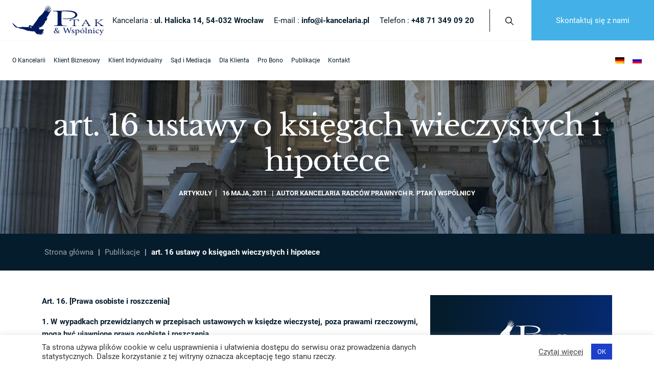

--- FILE ---
content_type: text/html; charset=UTF-8
request_url: https://www.i-kancelaria.pl/artykuly/art-16-ustawy-o-ksiegach-wieczystych-i-hipotece-2
body_size: 31714
content:
<!doctype html>
<html lang="pl-PL">
  <head>
   <!-- Google Tag Manager -->
<script>(function(w,d,s,l,i){w[l]=w[l]||[];w[l].push({'gtm.start':
new Date().getTime(),event:'gtm.js'});var f=d.getElementsByTagName(s)[0],
j=d.createElement(s),dl=l!='dataLayer'?'&l='+l:'';j.async=true;j.src=
'https://www.googletagmanager.com/gtm.js?id='+i+dl;f.parentNode.insertBefore(j,f);
})(window,document,'script','dataLayer','GTM-MRBXQG3');</script>
<!-- End Google Tag Manager -->
    <meta charset="utf-8">
    <meta name="viewport" content="width=device-width, initial-scale=1, shrink-to-fit=no">
    <meta name='robots' content='index, follow, max-image-preview:large, max-snippet:-1, max-video-preview:-1' />
<link rel="alternate" hreflang="pl" href="https://www.i-kancelaria.pl/artykuly/art-16-ustawy-o-ksiegach-wieczystych-i-hipotece-2/" />
<style>@charset "UTF-8";#cookie-law-info-again{font-size:10pt;margin:0;padding:5px 10px;text-align:center;z-index:9999;box-shadow:#161616 2px 2px 5px 2px}@charset "UTF-8";:root{--bs-blue: #0d6efd;--bs-indigo: #6610f2;--bs-purple: #6f42c1;--bs-pink: #d63384;--bs-red: #dc3545;--bs-orange: #fd7e14;--bs-yellow: #ffc107;--bs-green: #198754;--bs-teal: #20c997;--bs-cyan: #0dcaf0;--bs-white: #fff;--bs-gray: #6c757d;--bs-gray-dark: #343a40;--bs-primary: #0d6efd;--bs-secondary: #6c757d;--bs-success: #198754;--bs-info: #0dcaf0;--bs-warning: #ffc107;--bs-danger: #dc3545;--bs-light: #f8f9fa;--bs-dark: #212529;--bs-font-sans-serif: system-ui, -apple-system, "Segoe UI", Roboto, "Helvetica Neue", Arial, "Noto Sans", "Liberation Sans", sans-serif, "Apple Color Emoji", "Segoe UI Emoji", "Segoe UI Symbol", "Noto Color Emoji";--bs-font-monospace: SFMono-Regular, Menlo, Monaco, Consolas, "Liberation Mono", "Courier New", monospace;--bs-gradient: linear-gradient(180deg, hsla(0, 0%, 100%, 0.15), hsla(0, 0%, 100%, 0))}*,:after,:before{box-sizing:border-box}@media (prefers-reduced-motion:no-preference){:root{scroll-behavior:smooth}}body{margin:0;font-family:var(--bs-font-sans-serif);font-size:1rem;line-height:1.5;color:#212529;background-color:#fff;-webkit-text-size-adjust:100%}ul{padding-left:2rem}ul{margin-top:0;margin-bottom:1rem}ul ul{margin-bottom:0}strong{font-weight:bolder}a{color:#0d6efd;text-decoration:underline}svg{vertical-align:middle}button{border-radius:0}button,input{margin:0;font-family:inherit;font-size:inherit;line-height:inherit}button{text-transform:none}[type=button],button{-webkit-appearance:button}::-moz-focus-inner{padding:0;border-style:none}::-webkit-datetime-edit-day-field,::-webkit-datetime-edit-fields-wrapper,::-webkit-datetime-edit-hour-field,::-webkit-datetime-edit-minute,::-webkit-datetime-edit-month-field,::-webkit-datetime-edit-text,::-webkit-datetime-edit-year-field{padding:0}::-webkit-inner-spin-button{height:auto}::-webkit-search-decoration{-webkit-appearance:none}::-webkit-color-swatch-wrapper{padding:0}::file-selector-button{font:inherit}::-webkit-file-upload-button{font:inherit;-webkit-appearance:button}.header__bottom{width:100%;padding-right:var(--bs-gutter-x, .75rem);padding-left:var(--bs-gutter-x, .75rem);margin-right:auto;margin-left:auto}.nav-link{display:block;padding:.5rem 1rem;color:#0d6efd;text-decoration:none}.navbar{position:relative;display:flex;flex-wrap:wrap;align-items:center;justify-content:space-between;padding-top:.5rem;padding-bottom:.5rem}.navbar-nav{display:flex;flex-direction:column;padding-left:0;margin-bottom:0;list-style:none}.navbar-nav .nav-link{padding-right:0;padding-left:0}.navbar-collapse{flex-basis:100%;flex-grow:1;align-items:center}@media (min-width:1200px){.navbar-expand-xl{flex-wrap:nowrap;justify-content:flex-start}.navbar-expand-xl .navbar-nav{flex-direction:row}.navbar-expand-xl .navbar-nav .nav-link{padding-right:.5rem;padding-left:.5rem}.navbar-expand-xl .navbar-collapse{display:flex!important;flex-basis:auto}}.header{top:0}.header{position:fixed;right:0;left:0;z-index:1030}.mx-auto{margin-right:auto!important;margin-left:auto!important}@font-face{font-family:Roboto;font-style:normal;font-weight:400;font-display:swap;src:url(/app/themes/sage/public/fonts/roboto/roboto-400-latin-ext.woff2) format("woff2");unicode-range:U+0100-024f,U+0259,U+1e??,U+2020,U+20a0-20ab,U+20ad-20cf,U+2113,U+2c60-2c7f,U+a720-a7ff}@font-face{font-family:Roboto;font-style:normal;font-weight:400;font-display:swap;src:url(/app/themes/sage/public/fonts/roboto/roboto-400-latin.woff2) format("woff2");unicode-range:U+00??,U+0131,U+0152-0153,U+02bb-02bc,U+02c6,U+02da,U+02dc,U+2000-206f,U+2074,U+20ac,U+2122,U+2191,U+2193,U+2212,U+2215,U+feff,U+fffd}@font-face{font-family:Roboto;font-style:normal;font-weight:700;font-display:swap;src:url(/app/themes/sage/public/fonts/roboto/roboto-700-latin-ext.woff2) format("woff2");unicode-range:U+0100-024f,U+0259,U+1e??,U+2020,U+20a0-20ab,U+20ad-20cf,U+2113,U+2c60-2c7f,U+a720-a7ff}@font-face{font-family:Roboto;font-style:normal;font-weight:700;font-display:swap;src:url(/app/themes/sage/public/fonts/roboto/roboto-700-latin.woff2) format("woff2");unicode-range:U+00??,U+0131,U+0152-0153,U+02bb-02bc,U+02c6,U+02da,U+02dc,U+2000-206f,U+2074,U+20ac,U+2122,U+2191,U+2193,U+2212,U+2215,U+feff,U+fffd}body{font-family:Roboto,sans-serif;font-size:.94rem;line-height:1.6;font-weight:400;color:#051c2c}@media screen and (min-width:1681px){body{font-size:1.1rem}}.custom-logo-link .shp0,.custom-logo-link .shp4,.custom-logo-link .shp5,.custom-logo-link .shp6{fill:#001a5d}.hamburger{padding:15px;display:inline-block;font:inherit;color:inherit;text-transform:none;background-color:transparent;border:0;margin:0;overflow:visible}.hamburger-box{width:40px;height:24px;display:inline-block;position:relative}.hamburger-inner{display:block;top:50%;margin-top:-2px}.hamburger-inner,.hamburger-inner:after,.hamburger-inner:before{width:40px;height:4px;background-color:#fff;border-radius:4px;position:absolute}.hamburger-inner:after,.hamburger-inner:before{content:"";display:block}.hamburger-inner:before{top:-10px}.hamburger-inner:after{bottom:-10px}.hamburger--collapse .hamburger-inner{top:auto;bottom:0}.hamburger--collapse .hamburger-inner:after{top:-20px}body:not(.home) .hamburger-inner,body:not(.home) .hamburger-inner:after,body:not(.home) .hamburger-inner:before{background-color:#051c2c}@media screen and (min-width:1201px){body:not(.home) #navbarNav,body:not(.home) .button,body:not(.home) .header__right{transform:translate(0)}}@media screen and (min-width:768px){body:not(.home){margin-top:157px}}@media screen and (max-width:767px){body:not(.home){margin-top:101px}}body:not(.home) .header{background-color:#fff!important}.header{width:100%!important}body:not(.home) .header{box-shadow:0 4px 10px -5px rgba(0,0,0,.1)}body:not(.home) .header__top{border-bottom:1px solid #f7f8f8}@media screen and (min-width:768px){body:not(.home) .header__top{height:80px}}@media screen and (max-width:767px){body:not(.home) .header__top{height:24px}}body:not(.home) .header__top .header__top__adress,body:not(.home) .header__top .header__top__contact,body:not(.home) .header__top .phone{color:#051c2c;font-weight:400;text-decoration:none}.header__top{padding-left:1.5rem!important;display:flex;justify-content:space-between;align-items:center;border-bottom:1px solid hsla(0,0%,92.9%,.08)}@media screen and (min-width:768px){.header__top{height:40px}}@media screen and (max-width:767px){.header__top{align-items:flex-start;text-align:center}body:not(.home) .header__top{flex-direction:row}body:not(.home) .header__top .button{display:none!important}}.header__top .sep{border-bottom:1px solid hsla(0,0%,92.9%,.08);font-weight:700;color:#fff;padding-right:.5rem!important;padding-left:.5rem!important}@media screen and (max-width:767px){.header__top .sep{display:none}}.header__top__adress,.header__top__contact{font-weight:700;color:#fff;text-decoration:none!important}@media screen and (max-width:767px){.header__top__adress,.header__top__contact{margin-bottom:10px}}.header__top .button{display:flex;align-items:center;padding-right:3rem!important;padding-left:3rem!important;color:#fff;background-color:#43b1e7;border-width:0;margin-left:25px;font-size:15px;height:100%;min-height:50px}@media screen and (max-width:767px){.header__top .button{margin-top:20px}}.header__top .header__left{display:flex;flex-direction:row!important;align-items:center;height:100%}@media screen and (max-width:1200px){.header__top .header__left .header__top__adress,.header__top .header__left .header__top__contact,.header__top .header__left .phone{display:flex;flex-direction:column;text-align:center}}@media screen and (max-width:991px){.header__top .header__left .header__top__adress,.header__top .header__left .header__top__contact,.header__top .header__left .phone{display:none}}.header__top .header__left .search{padding:10px 10px 10px 30px;border-left:1px solid #051c2c;margin-left:30px}.header__top .header__left .search svg{width:16px;height:16px}@media screen and (max-width:1200px){.header__top .header__left .search{display:none}}.header__bottom{display:flex;justify-content:space-between;padding:0 1rem!important;height:77px}.header__bottom .navbar__right{display:flex;align-self:center!important}@media screen and (max-width:1200px){body:not(.home) .header .header__top .header__right{z-index:1;transform:translate(-8px,78px)}body:not(.home) .header .header__top .header__right .custom-logo{position:relative}body:not(.home) .header .header__bottom .navbar__right{order:1;position:relative}}@media screen and (max-width:767px){body:not(.home) .header .header__top .header__right{transform:translate(-8px,35px)}}@media screen and (max-width:1200px){#navbarNav{position:fixed;right:0;background-color:#f7f8f8;max-width:480px;width:100%;transform:translateX(100%);overflow-y:auto;overflow-x:hidden}}#navbarNav ul.navbar-nav{list-style-type:none}@media screen and (max-width:1200px){#navbarNav ul.navbar-nav{background-color:#f7f8f8}}#navbarNav ul.navbar-nav>li.menu-item>a.nav-link:after{content:"";position:absolute;bottom:0;height:3px;background-color:currentColor;width:100%;left:0;opacity:0;color:#1d40ca}#navbarNav ul.navbar-nav li.menu-item{position:relative}@media screen and (max-width:1200px){#navbarNav ul.navbar-nav li.menu-item{display:flex;width:100%;justify-content:space-between;flex-wrap:wrap}}#navbarNav ul.navbar-nav li.menu-item.current-menu-item a.nav-link{color:#1d40ca}#navbarNav ul.navbar-nav li.menu-item.current-menu-item a.nav-link:after{opacity:1}#navbarNav ul.navbar-nav li.menu-item a.nav-link{color:#051c2c;position:relative!important;min-height:77px;display:flex;align-items:center}@media screen and (min-width:1681px){#navbarNav ul.navbar-nav li.menu-item a.nav-link{font-size:1.2rem}}@media screen and (max-width:1599px){#navbarNav ul.navbar-nav li.menu-item a.nav-link{font-size:13px}}@media screen and (max-width:1360px){#navbarNav ul.navbar-nav li.menu-item a.nav-link{font-size:12px}}@media screen and (max-width:1200px){#navbarNav ul.navbar-nav li.menu-item a.nav-link{font-size:15px;min-height:50px}}#navbarNav ul.navbar-nav li.menu-item a.nav-link:after{display:none}@media screen and (max-width:1200px){#navbarNav ul.navbar-nav li.menu-item a.nav-link{color:#051c2c;padding:10px 30px;flex-grow:4}}#navbarNav ul.navbar-nav .sub-menu{display:none;position:absolute;padding:0;margin:0;width:370px;list-style-type:none}@media screen and (min-width:1201px){#navbarNav ul.navbar-nav .sub-menu{background-color:#f7f8f8}}@media screen and (max-width:1200px){#navbarNav ul.navbar-nav .sub-menu{position:relative!important;left:0!important;flex-grow:5;flex-direction:column;margin-left:20px;background-color:#e9ebeb}}#navbarNav ul.navbar-nav .sub-menu li.menu-item a.nav-link{min-height:30px;color:#051c2c;padding:5px 30px;height:auto}@media screen and (min-width:1681px){#navbarNav ul.navbar-nav .sub-menu li.menu-item a.nav-link{font-size:1rem}}#navbarNav ul.navbar-nav .sub-menu .sub-menu{position:absolute;top:0;left:100%}@media screen and (min-width:1201px){#navbarNav ul.navbar-nav .sub-menu .sub-menu{background-color:#e9ebeb}}@media screen and (max-width:1200px){#navbarNav ul.navbar-nav .sub-menu .sub-menu{background-color:#e1e4e4}}#navbarNav ul.navbar-nav .sub-menu-toggle{display:none!important}@media screen and (max-width:1200px){#navbarNav ul.navbar-nav .sub-menu-toggle{display:inline-flex!important;width:44px;height:44px;max-width:44px;justify-content:center;align-items:center;flex-grow:1}}#navbarNav ul.navbar-nav .sub-menu-toggle:after,#navbarNav ul.navbar-nav .sub-menu-toggle:before{content:"";width:10px;height:2px;background:#051c2c;position:relative}#navbarNav ul.navbar-nav .sub-menu-toggle:before{transform:rotate(45deg) translate(3px)}#navbarNav ul.navbar-nav .sub-menu-toggle:after{transform:rotate(-45deg) translate(-3px)}.menu-open{display:none!important}@media screen and (max-width:1200px){.menu-open{display:flex!important}}@media screen and (max-width:1200px){body:not(.home) .header #navbarNav{top:157px;max-height:calc(100vh - 157px)}}@media screen and (max-width:767px){body:not(.home) .header #navbarNav{top:101px;max-height:calc(100vh - 101px)}}@media screen and (max-width:1200px){#navbarNav ul.navbar-nav .sub-menu{width:350px}#navbarNav ul.navbar-nav .sub-menu .sub-menu{width:320px}}.breadcrumbs .company-timeline .content #breadcrumbs>span .element:nth-child(odd) .date,.company-timeline .content .breadcrumbs #breadcrumbs>span .element:nth-child(odd) .date,.company-timeline .content .person-section .element:nth-child(odd) .date,.company-timeline .content .row .element:nth-child(odd) .date,.company-timeline .content .wp-block-columns .element:nth-child(odd) .date{grid-area:1/1/3/2;text-align:right!important}.breadcrumbs .company-timeline .content #breadcrumbs>span .element:nth-child(odd) .title,.company-timeline .content .breadcrumbs #breadcrumbs>span .element:nth-child(odd) .title,.company-timeline .content .person-section .element:nth-child(odd) .title,.company-timeline .content .row .element:nth-child(odd) .title,.company-timeline .content .wp-block-columns .element:nth-child(odd) .title{grid-area:1/2/2/3}.breadcrumbs .company-timeline .content #breadcrumbs>span .element:nth-child(odd) .description,.company-timeline .content .breadcrumbs #breadcrumbs>span .element:nth-child(odd) .description,.company-timeline .content .person-section .element:nth-child(odd) .description,.company-timeline .content .row .element:nth-child(odd) .description,.company-timeline .content .wp-block-columns .element:nth-child(odd) .description{grid-area:2/2/3/3}.breadcrumbs .company-timeline .content #breadcrumbs>span .element:nth-child(2n) .date,.company-timeline .content .breadcrumbs #breadcrumbs>span .element:nth-child(2n) .date,.company-timeline .content .person-section .element:nth-child(2n) .date,.company-timeline .content .row .element:nth-child(2n) .date,.company-timeline .content .wp-block-columns .element:nth-child(2n) .date{grid-area:1/2/3/3}.breadcrumbs .company-timeline .content #breadcrumbs>span .element:nth-child(2n) .title,.company-timeline .content .breadcrumbs #breadcrumbs>span .element:nth-child(2n) .title,.company-timeline .content .person-section .element:nth-child(2n) .title,.company-timeline .content .row .element:nth-child(2n) .title,.company-timeline .content .wp-block-columns .element:nth-child(2n) .title{grid-area:1/1/2/2}.breadcrumbs .company-timeline .content #breadcrumbs>span .element:nth-child(2n) .description,.company-timeline .content .breadcrumbs #breadcrumbs>span .element:nth-child(2n) .description,.company-timeline .content .person-section .element:nth-child(2n) .description,.company-timeline .content .row .element:nth-child(2n) .description,.company-timeline .content .wp-block-columns .element:nth-child(2n) .description{grid-area:2/1/3/2}</style>
	<!-- This site is optimized with the Yoast SEO plugin v17.3 - https://yoast.com/wordpress/plugins/seo/ -->
	<title>art. 16 ustawy o księgach wieczystych i hipotece - i-kancelaria</title>
	<link rel="canonical" href="https://www.i-kancelaria.pl/artykuly/art-16-ustawy-o-ksiegach-wieczystych-i-hipotece-2/" />
	<meta property="og:locale" content="pl_PL" />
	<meta property="og:type" content="article" />
	<meta property="og:title" content="art. 16 ustawy o księgach wieczystych i hipotece - i-kancelaria" />
	<meta property="og:description" content="Art. 16. [Prawa osobiste i roszczenia] 1. W wypadkach przewidzianych w przepisach ustawowych w księdze wieczystej, poza prawami rzeczowymi, mogą być ujawnione prawa osobiste i roszczenia. 2.W szczególności mogą być ujawniane: &nbsp; &nbsp;&nbsp;&nbsp;&nbsp;&nbsp; 1) prawo najmu lub dzierżawy, prawo odkupu lub pierwokupu, prawo dożywocia, &nbsp; &nbsp;&nbsp;&nbsp;&nbsp;&nbsp; 2) roszczenie o przeniesienie własności nieruchomości lub użytkowania wieczystego albo o ustanowienie ograniczonego prawa rzeczowego; dotyczy to także roszczeń przyszłych, &nbsp; &nbsp;&nbsp;&nbsp;&nbsp;&nbsp; 3) roszczenie wynikające z określenia zarządu lub sposobu korzystania z nieruchomości przez współwłaścicieli lub wieczystych użytkowników, &nbsp; &nbsp;&nbsp;&nbsp;&nbsp;&nbsp; 4) roszczenie współwłaścicieli wyłączające uprawnienie do zniesienia współwłasności, &nbsp; &nbsp;&nbsp;&nbsp;&nbsp;&nbsp; 5) wierzytelności banku hipotecznego zabezpieczone hipoteką oraz informacje, że zostały one wpisane do rejestru zabezpieczenia listów zastawnych, o którym mowa w ustawie z dnia 29 sierpnia 1997 r. o listach zastawnych i bankach hipotecznych (Dz.U. Nr 140, poz. 940, z 1998 r. Nr 107, poz. 669, z 2000 r. Nr 6, poz. 70 i Nr 60, poz. 702 oraz z 2001 r. Nr 15, poz. 148 i Nr 39, poz. 459), &nbsp; &nbsp;&nbsp;&nbsp;&nbsp;&nbsp; 6) prawo korzystania z budynku lub pomieszczenia mieszkalnego w oznaczonym czasie w każdym roku, o którym mowa w ustawie z dnia 13 lipca 2000 r. o ochronie nabywców prawa korzystania z budynku lub pomieszczenia mieszkalnego w oznaczonym czasie w każdym roku oraz o zmianie ustaw Kodeks cywilny, Kodeks wykroczeń i ustawy o księgach wieczystych i hipotece (Dz.U. Nr 74, poz. 855)." />
	<meta property="og:url" content="https://www.i-kancelaria.pl/artykuly/art-16-ustawy-o-ksiegach-wieczystych-i-hipotece-2/" />
	<meta property="og:site_name" content="i-kancelaria" />
	<meta property="article:published_time" content="2011-05-16T20:01:08+00:00" />
	<meta name="twitter:card" content="summary_large_image" />
	<meta name="twitter:label1" content="Napisane przez" />
	<meta name="twitter:data1" content="Kancelaria Radców Prawnych R. Ptak i Wspólnicy" />
	<meta name="twitter:label2" content="Szacowany czas czytania" />
	<meta name="twitter:data2" content="1 minuta" />
	<script type="application/ld+json" class="yoast-schema-graph">{"@context":"https://schema.org","@graph":[{"@type":"WebSite","@id":"https://www.i-kancelaria.pl/#website","url":"https://www.i-kancelaria.pl/","name":"i-kancelaria","description":"Kancelaria Radc\u00f3w Prawnych R. Ptak i Wsp\u00f3lnicy","potentialAction":[{"@type":"SearchAction","target":{"@type":"EntryPoint","urlTemplate":"https://www.i-kancelaria.pl/?s={search_term_string}"},"query-input":"required name=search_term_string"}],"inLanguage":"pl-PL"},{"@type":"WebPage","@id":"https://www.i-kancelaria.pl/artykuly/art-16-ustawy-o-ksiegach-wieczystych-i-hipotece-2/#webpage","url":"https://www.i-kancelaria.pl/artykuly/art-16-ustawy-o-ksiegach-wieczystych-i-hipotece-2/","name":"art. 16 ustawy o ksi\u0119gach wieczystych i hipotece - i-kancelaria","isPartOf":{"@id":"https://www.i-kancelaria.pl/#website"},"datePublished":"2011-05-16T20:01:08+00:00","dateModified":"2011-05-16T20:01:08+00:00","author":{"@id":"https://www.i-kancelaria.pl/#/schema/person/b7d0855f3b166a9f8d34fbd859d76259"},"breadcrumb":{"@id":"https://www.i-kancelaria.pl/artykuly/art-16-ustawy-o-ksiegach-wieczystych-i-hipotece-2/#breadcrumb"},"inLanguage":"pl-PL","potentialAction":[{"@type":"ReadAction","target":["https://www.i-kancelaria.pl/artykuly/art-16-ustawy-o-ksiegach-wieczystych-i-hipotece-2/"]}]},{"@type":"BreadcrumbList","@id":"https://www.i-kancelaria.pl/artykuly/art-16-ustawy-o-ksiegach-wieczystych-i-hipotece-2/#breadcrumb","itemListElement":[{"@type":"ListItem","position":1,"name":"Strona g\u0142\u00f3wna","item":"https://www.i-kancelaria.pl/"},{"@type":"ListItem","position":2,"name":"Publikacje","item":"https://www.i-kancelaria.pl/publikacje/"},{"@type":"ListItem","position":3,"name":"art. 16 ustawy o ksi\u0119gach wieczystych i hipotece"}]},{"@type":"Person","@id":"https://www.i-kancelaria.pl/#/schema/person/b7d0855f3b166a9f8d34fbd859d76259","name":"Kancelaria Radc\u00f3w Prawnych R. Ptak i Wsp\u00f3lnicy","image":{"@type":"ImageObject","@id":"https://www.i-kancelaria.pl/#personlogo","inLanguage":"pl-PL","url":"https://secure.gravatar.com/avatar/ba1c7a6650a93f748161e8acef9472b5?s=96&d=mm&r=g","contentUrl":"https://secure.gravatar.com/avatar/ba1c7a6650a93f748161e8acef9472b5?s=96&d=mm&r=g","caption":"Kancelaria Radc\u00f3w Prawnych R. Ptak i Wsp\u00f3lnicy"},"sameAs":["https://dev.i-kancelaria.pl/wp","Admin"]}]}</script>
	<!-- / Yoast SEO plugin. -->


<link rel='dns-prefetch' href='//www.i-kancelaria.pl' />
<link rel='dns-prefetch' href='//www.google.com' />
<link rel='stylesheet' id='wp-block-library-css'  href='https://www.i-kancelaria.pl/wp/wp-includes/css/dist/block-library/style.min.css?ver=5.7.12' media='all' />
<link rel='stylesheet' id='contact-form-7-css'  href='https://www.i-kancelaria.pl/app/plugins/contact-form-7/includes/css/styles.css?ver=5.4.2' media='all' />
<link rel='stylesheet' id='cookie-law-info-css'  href='https://www.i-kancelaria.pl/app/plugins/cookie-law-info/public/css/cookie-law-info-public.css?ver=2.0.5' media='all' />
<link rel='stylesheet' id='cookie-law-info-gdpr-css'  href='https://www.i-kancelaria.pl/app/plugins/cookie-law-info/public/css/cookie-law-info-gdpr.css?ver=2.0.5' media='all' />
<link rel='stylesheet' id='wpml-legacy-horizontal-list-0-css'  href='//www.i-kancelaria.pl/app/plugins/sitepress-multilingual-cms/templates/language-switchers/legacy-list-horizontal/style.min.css?ver=1' media='all' />
<link rel='stylesheet' id='wpml-menu-item-0-css'  href='//www.i-kancelaria.pl/app/plugins/sitepress-multilingual-cms/templates/language-switchers/menu-item/style.min.css?ver=1' media='all' />
<link rel='stylesheet' id='sage/app.css-css'  href='https://www.i-kancelaria.pl/app/themes/sage/public/styles/app.css?id=5bb767df03d1ad304ddd' media='all' />
<script defer src='https://www.i-kancelaria.pl/wp/wp-includes/js/jquery/jquery.min.js?ver=3.5.1' id='jquery-core-js'></script>
<script defer src='https://www.i-kancelaria.pl/wp/wp-includes/js/jquery/jquery-migrate.min.js?ver=3.3.2' id='jquery-migrate-js'></script>
<script id='cookie-law-info-js-extra'>
var Cli_Data = {"nn_cookie_ids":[],"cookielist":[],"non_necessary_cookies":[],"ccpaEnabled":"","ccpaRegionBased":"","ccpaBarEnabled":"","strictlyEnabled":["necessary","obligatoire"],"ccpaType":"gdpr","js_blocking":"1","custom_integration":"","triggerDomRefresh":"","secure_cookies":""};
var cli_cookiebar_settings = {"animate_speed_hide":"500","animate_speed_show":"500","background":"#FFF","border":"#b1a6a6c2","border_on":"","button_1_button_colour":"#1d40ca","button_1_button_hover":"#1733a2","button_1_link_colour":"#fff","button_1_as_button":"1","button_1_new_win":"","button_2_button_colour":"#333","button_2_button_hover":"#292929","button_2_link_colour":"#444","button_2_as_button":"","button_2_hidebar":"","button_3_button_colour":"#dedfe0","button_3_button_hover":"#b2b2b3","button_3_link_colour":"#333333","button_3_as_button":"1","button_3_new_win":"","button_4_button_colour":"#dedfe0","button_4_button_hover":"#b2b2b3","button_4_link_colour":"#333333","button_4_as_button":"1","button_7_button_colour":"#1d40ca","button_7_button_hover":"#1733a2","button_7_link_colour":"#fff","button_7_as_button":"1","button_7_new_win":"","font_family":"inherit","header_fix":"","notify_animate_hide":"1","notify_animate_show":"","notify_div_id":"#cookie-law-info-bar","notify_position_horizontal":"right","notify_position_vertical":"bottom","scroll_close":"","scroll_close_reload":"","accept_close_reload":"","reject_close_reload":"","showagain_tab":"","showagain_background":"#fff","showagain_border":"#000","showagain_div_id":"#cookie-law-info-again","showagain_x_position":"100px","text":"#333333","show_once_yn":"","show_once":"10000","logging_on":"","as_popup":"","popup_overlay":"1","bar_heading_text":"","cookie_bar_as":"banner","popup_showagain_position":"bottom-right","widget_position":"left"};
var log_object = {"ajax_url":"https:\/\/www.i-kancelaria.pl\/wp\/wp-admin\/admin-ajax.php"};
</script>
<script defer src='https://www.i-kancelaria.pl/app/plugins/cookie-law-info/public/js/cookie-law-info-public.js?ver=2.0.5' id='cookie-law-info-js'></script>
<link rel="https://api.w.org/" href="https://www.i-kancelaria.pl/wp-json/" /><link rel="alternate" type="application/json" href="https://www.i-kancelaria.pl/wp-json/wp/v2/posts/3037" /><link rel="EditURI" type="application/rsd+xml" title="RSD" href="https://www.i-kancelaria.pl/wp/xmlrpc.php?rsd" />
<link rel="wlwmanifest" type="application/wlwmanifest+xml" href="https://www.i-kancelaria.pl/wp/wp-includes/wlwmanifest.xml" /> 
<meta name="generator" content="WordPress 5.7.12" />
<link rel='shortlink' href='https://www.i-kancelaria.pl/?p=3037' />
<link rel="alternate" type="application/json+oembed" href="https://www.i-kancelaria.pl/wp-json/oembed/1.0/embed?url=https%3A%2F%2Fwww.i-kancelaria.pl%2Fartykuly%2Fart-16-ustawy-o-ksiegach-wieczystych-i-hipotece-2%2F" />
<link rel="alternate" type="text/xml+oembed" href="https://www.i-kancelaria.pl/wp-json/oembed/1.0/embed?url=https%3A%2F%2Fwww.i-kancelaria.pl%2Fartykuly%2Fart-16-ustawy-o-ksiegach-wieczystych-i-hipotece-2%2F&#038;format=xml" />
<meta name="generator" content="WPML ver:4.4.12 stt:3,40,45;" />
<script type="application/ld+json">
                {
                "@context": "https://schema.org",
                "@type": "Attorney",
                "name": "Kancelaria Radców Prawnych R. Ptak i Wspólnicy Spółka Komandytowa",
                "image": "https://www.i-kancelaria.pl/app/uploads/logo-1.png",
                "@id": "logo",
                "url": "https://www.i-kancelaria.pl",
                "telephone": "+48 71 349 09 20",
                "priceRange": "$$-$$$",
                "address": {
                    "@type": "PostalAddress",
                    "streetAddress": "ul. Halicka 14",
                    "addressLocality": "Wrocław",
                    "postalCode": "54-032",
                    "addressCountry": "PL"
                },
                "geo": {
                    "@type": "GeoCoordinates",
                    "latitude": 51.1369554,
                    "longitude": 16.8978675
                },
                "openingHoursSpecification": [{"@type": "OpeningHoursSpecification","dayOfWeek": ["Monday","Tuesday","Wednesday","Thursday","Friday"],"opens": "08:00","closes": "16:00"}]}
                "sameAs": ["","","","","","","","","","",""]
                }
                </script>			<script type="text/javascript">
				var cli_flush_cache = true;
			</script>
<script>
document.addEventListener("DOMContentLoaded", function () {
  const container = document.querySelector(".opinie-scroll");
  const nextBtn = document.querySelector(".opinie-next");
  const prevBtn = document.querySelector(".opinie-prev");

  const scrollAmount = container.offsetWidth / 3;

  nextBtn.addEventListener("click", () => {
    container.scrollBy({ left: scrollAmount, behavior: "smooth" });
  });

  prevBtn.addEventListener("click", () => {
    container.scrollBy({ left: -scrollAmount, behavior: "smooth" });
  });
});
</script><link rel="icon" href="https://www.i-kancelaria.pl/app/uploads/cropped-icon-2-32x32.png" sizes="32x32" />
<link rel="icon" href="https://www.i-kancelaria.pl/app/uploads/cropped-icon-2-192x192.png" sizes="192x192" />
<link rel="apple-touch-icon" href="https://www.i-kancelaria.pl/app/uploads/cropped-icon-2-180x180.png" />
<meta name="msapplication-TileImage" content="https://www.i-kancelaria.pl/app/uploads/cropped-icon-2-270x270.png" />
		<style id="wp-custom-css">
			.entry-content p {
    text-align: justify;
}
/* Ukrywa nagłówek strony na konkretnej podstronie */
body.page-id-25125 .page-header {
    display: none !important;
}

/* Ukrywa breadcrumb na konkretnej podstronie */
body.page-id-25125 section.breadcrumbs {
    display: none !important;
}
/* Główna linia przewijania */
.opinie-scroll {
  display: flex;
  overflow-x: scroll;
  scroll-snap-type: x mandatory;
  scroll-behavior: smooth;
  gap: 20px;
  padding: 10px;
  cursor: grab;
}

/* Ukrycie paska przewijania */
.opinie-scroll::-webkit-scrollbar {
  display: none;
}
.opinie-scroll {
  -ms-overflow-style: none;
  scrollbar-width: none;
}

/* Karta opinii – bez tła, biały tekst */
.opinia {
  flex: 0 0 33.33%;
  scroll-snap-align: start;
  background: #FFFFFF08;
  color: #ffffff;
  padding: 20px;
  border-radius: 0;
  min-width: 300px;
  box-sizing: border-box;
}

/* Strzałki po lewej */
.opinie-nav {
  text-align: left;
  margin-top: 10px;
}

/* Przyciski przewijania – białe tło, ciemny tekst */
.opinie-nav button {
  background: #ffffff;
  color: #002244;
  border: none;
  padding: 8px 16px;
  margin: 0 5px;
  font-size: 18px;
  border-radius: 4px;
  cursor: pointer;
  transition: background 0.3s, color 0.3s;
}

.opinie-nav button:hover {
  background: #e0e0e0;
}
.elementor-button-link[data-bs-toggle="modal"] {
  position: absolute;
  top: 55%;
  left: 50%;
  transform: translate(-50%, -50%);
  background: rgba(255, 255, 255, 0.92);
  color: #002244;
  font-size: 16px;
  font-weight: 600;
  padding: 14px 28px;
  border: none;
  border-radius: 6px;
  box-shadow: 0 4px 12px rgba(0, 0, 0, 0.2);
  cursor: pointer;
  z-index: 10;
  text-decoration: none;
  transition: all 0.3s ease;
}

.elementor-button-link[data-bs-toggle="modal"]:hover {
  background: #ffffff;
  box-shadow: 0 6px 18px rgba(0, 0, 0, 0.3);
}
body.page-id-25125 .wpcf7-response-output {
  color: #ffffff !important;
}
#main-slider .slick-slide .background.h-100.lazyload {
  background-image: url('https://www.i-kancelaria.pl/app/uploads/i-kancelaria-zdjecie-2025-1.png') !important;
  background-size: cover;
  background-position: center;
}		</style>
		  </head>

  <body class="post-template-default single single-post postid-3037 single-format-standard wp-custom-logo wp-embed-responsive art-16-ustawy-o-ksiegach-wieczystych-i-hipotece-2 elementor-default elementor-kit-25123">
   <!-- Google Tag Manager (noscript) -->
<noscript><iframe src="https://www.googletagmanager.com/ns.html?id=GTM-MRBXQG3"
height="0" width="0" style="display:none;visibility:hidden"></iframe></noscript>
<!-- End Google Tag Manager (noscript) -->
        
    <div id="app">
      <div class="max-w-3xl mx-auto">


  <header class="header">
      <div class="header__top">
  <div class="header__right">
    <a href="https://www.i-kancelaria.pl" class="custom-logo-link" rel="home" aria-current="page" >
  <svg class="custom-logo" baseProfile="tiny-ps" xmlns="http://www.w3.org/2000/svg" viewBox="0 0 1199 397" width="180" height="60">
    <title>Kancelaria Radców Prawnych R. Ptak i Wspólnicy</title>
    <style>
      tspan { white-space:pre }
      .shp0 { fill: #56698f; }
      .shp1 { fill: #fefefe; }
      .shp2 { fill: #fefefe; }
      .shp3 { fill: #56698f; }
      .shp4 { fill: #56698f; }
      .shp5 { fill: #56698f; }
      .shp6 { fill: #56698f; }
    </style>
    <g class="emblemat">
      <path fill-rule="evenodd" class="shp0" d="M1.71 238.24C3.83 238.14 5.24 238.55 7.06 239.56C10.19 242.59 12.11 245.52 15.54 248.75C16.45 249.15 17.26 247.84 17.97 248.14C32.91 264.61 45.24 278.04 67.76 291.78C75.74 292.48 96.04 293.8 116.04 293.09C118.97 293.39 124.12 289.56 132.2 288.65C157.65 291.68 184.62 292.08 208.45 290.77C210.07 290.57 214.92 295.52 216.43 295.31C215.02 288.85 212.9 281.27 216.63 275.11C217.54 273.8 221.99 267.64 229.56 266.83C241.98 265.52 247.64 273.7 250.27 276.73C256.63 277.43 253.09 277.94 260.06 276.22C263.5 273.6 274 272.38 276.63 267.54C276.73 264.71 276.43 261.98 277.33 259.45C278.14 258.34 279.46 258.04 280.26 256.93C299.15 228.55 312.79 217.03 337.93 175.21C341.87 173.09 342.18 172.89 343.09 166.02C356.32 152.48 371.97 140.06 389.95 122.08C397.73 109.76 410.45 97.94 418.33 83.6C428.94 59.56 431.16 45.62 433.78 22.69C433.68 21.17 434.29 22.69 434.29 22.99C437.92 44.4 431.76 64.91 421.87 83.19C421.66 84.71 423.68 83.49 424.29 82.59C442.06 59.35 450.55 31.27 457.42 2.38C458.12 -0.14 458.53 2.08 458.53 2.79C457.42 30.46 449.13 57.64 430.45 81.17C431.46 81.78 435.2 78.95 437.01 77.23C453.68 55.21 468.43 30.97 479.84 6.02C481.05 3.6 480.65 6.42 480.55 6.93C475.39 31.27 465.19 48.55 458.43 58.34C450.14 67.64 446.91 71.07 442.17 78.55C441.76 80.57 444.79 78.85 445.3 78.14C462.87 58.34 477.52 41.47 491.66 16.63C492.57 14.1 492.16 16.93 492.06 17.33C488.12 46.53 460.45 69.05 452.16 83.19C451.05 85.21 453.17 84.1 453.58 83.7C471.86 68.14 489.94 50.87 508.22 35.31C509.74 33.6 508.42 36.02 508.22 36.42C486.4 76.53 463.88 78.24 460.45 90.46C459.94 91.17 459.74 91.37 460.95 91.47C471.25 91.07 497.92 69.05 516.91 64.61C503.47 77.74 486.2 88.34 470.14 98.34C476.4 99.15 495.29 87.43 504.69 85.11C503.78 88.95 488.02 101.68 481.05 106.22C483.17 106.73 486.3 104.91 488.93 104.2C487.31 110.26 482.46 118.34 473.58 122.79C473.88 124.1 478.73 122.08 480.24 123.39C476.61 129.76 472.57 135.82 465.8 138.85C464.69 139.86 468.73 139.66 468.63 140.26C465.9 152.99 448.63 156.42 448.83 158.04L459.34 156.83C458.12 166.63 443.28 169.86 443.48 173.39C443.58 174.81 451.86 171.58 456.1 170.77C459.74 183.49 449.03 182.18 450.14 183.9C450.35 184.91 453.48 187.03 454.08 188.95C453.17 192.38 449.44 194.81 449.84 201.07C442.47 205.21 435.9 212.79 427.72 213.49C423.48 216.63 431.36 220.16 431.46 225.31C426.71 224.61 425.9 228.24 424.79 229.96C424.39 231.27 426.51 234.71 424.59 237.64C422.57 239.15 419.85 238.95 416.61 239.35C415.4 241.27 417.12 247.13 416.61 251.07C415.3 251.68 413.99 250.97 411.56 251.68C407.93 252.28 411.87 256.83 410.65 259.15C407.62 259.86 409.04 261.58 407.52 261.98L403.79 261.78C400.86 261.78 402.07 265.92 403.18 271.17C400.96 273.39 393.48 270.46 392.88 271.27C391.36 271.07 392.27 277.64 392.68 282.28C388.84 283.9 385.3 282.18 381.57 281.27C380.25 281.68 381.67 292.38 379.75 292.28C378.13 292.59 372.88 292.38 368.03 290.57C366.11 288.75 363.79 285.92 362.38 285.11C361.97 285.92 366.72 292.48 367.63 297.33C365.1 298.04 350.56 284 349.65 284.4C349.85 286.32 359.25 296.63 363.99 302.79C361.67 304.2 340.36 286.73 339.15 286.93C338.94 288.95 349.75 298.24 356.92 302.89C355.51 305.41 345.91 311.88 346.72 316.12C353.29 322.38 372.27 321.78 390.86 319.76C397.32 319.05 402.27 320.57 405.91 319.86C409.14 319.15 411.97 319.25 413.48 319.66C412.77 324.3 404.49 325.41 404.8 327.03C405.81 330.67 411.16 331.68 412.77 334.91C408.13 340.77 397.02 340.97 396.41 342.18C398.43 344.3 401.87 345.31 404.59 347.33C404.49 348.55 402.07 351.17 403.38 352.48C405.81 354.71 411.46 358.65 408.84 358.24C400.55 357.84 392.47 356.93 384.5 354.61C382.78 355.72 401.36 361.68 411.06 371.68C401.66 374.1 385.71 363.6 385 365.72C389.34 372.38 395.61 376.02 397.93 385.72C389.34 387.33 382.58 375.21 378.54 376.32C381.16 381.78 388.43 388.34 388.54 391.37C378.54 388.34 371.87 379.86 367.43 378.95C367.53 380.67 373.08 389.86 373.18 394.61C370.05 395.82 347.63 372.38 346.42 373.8C344.1 375.52 364.4 389.76 362.17 390.87C344.2 387.54 341.57 379.25 328.74 375.31C325.41 375.72 341.77 385.72 342.98 389.05C335 390.57 322.08 382.08 311.57 374.3C302.99 367.23 299.76 361.17 297.53 352.08C289.66 350.57 281.27 347.84 273.7 344.2C271.78 343.39 274.81 349.25 274.1 349.15C270.77 348.34 268.14 347.33 265.42 344.91L265.21 349.15C255.72 345.52 245.82 343.19 236.63 345.31C233.8 344.91 232.59 341.68 231.58 341.78C230.37 342.59 229.26 344.3 228.35 344.2C225.93 343.49 222.49 340.06 221.38 340.06C219.06 339.76 214.81 343.39 212.8 342.08C198.96 339.56 202.19 333.8 196.53 339.86C178.86 330.57 140.28 314.1 118.16 315.52C118.06 313.7 118.97 311.68 115.53 311.47C110.68 312.28 104.02 314.81 99.07 315.62C99.98 312.99 104.02 309.96 101.39 308.04C94.22 303.19 79.78 310.16 80.49 308.34C83.92 304.1 88.67 301.27 81.7 300.77C65.94 300.16 56.04 298.65 43.01 292.18C24.13 278.04 10.69 258.04 1.71 238.24L1.71 238.24Z" />
      <path fill-rule="evenodd" class="shp1" d="M238.95 280.16C242.19 281.98 244 284 246.02 287.13C248.35 290.36 249.56 292.48 250.47 296.32C250.57 298.14 249.66 303.29 248.95 306.53C248.45 305.31 248.95 306.32 248.15 304.71L238.65 295.31L225.02 294.4L235.42 291.17L235.32 282.69C237.04 281.07 236.73 281.27 238.95 280.16L238.95 280.16Z" />
      <path fill-rule="evenodd" class="shp1" d="M244 281.58L243.7 281.58L244.81 273.19L245.72 273.29C245.12 276.53 244.71 278.65 244 281.58Z" />
      <path fill-rule="evenodd" class="shp1" d="M245.42 276.02L247.64 280.67C247.94 281.17 247.54 281.88 246.33 281.78L244.51 280.87L244.41 281.58L246.13 282.59C248.15 282.08 248.65 281.58 248.15 280.26L246.02 274.81L245.42 276.02Z" />
      <path class="shp2" d="M222.49 284L229.26 285.11L229.16 285.72L222.39 284.81L220.47 283.7L219.46 283.09L216.94 281.58L216.94 280.46L222.49 284Z" />
      <path fill-rule="evenodd" class="shp1" d="M223.1 285.62L226.63 286.12C226.13 286.73 225.52 287.64 224.51 287.74C223.6 287.64 223.3 287.23 223.1 285.62L223.1 285.62Z" />
      <path fill-rule="evenodd" class="shp1" d="M221.28 284.71L220.27 284.91L221.08 286.93L221.38 287.74L221.99 289.25C222.49 290.06 223.7 290.46 224.71 289.56L228.35 286.63L228.05 286.42L224.51 289.05C223.9 289.45 223.1 289.35 222.59 288.55L221.28 284.71Z" />
      <path class="shp3" d="M243.8 287.64L242.89 289.66L246.13 290.97L243.8 287.64Z" />
      <path fill-rule="evenodd" class="shp1" d="M246.23 278.95C246.53 279.25 246.43 280.16 246.13 280.36C245.72 280.46 245.12 280.46 244.81 280.16L245.42 277.84L246.23 278.95Z" />
    </g>
    <g class="ptak">
      <path class="shp4" d="M640.53 185.41C640.53 194.91 638 262.38 651.13 266.22C657.8 270.36 670.53 271.47 688.3 271.47L708.2 271.47L708.2 277.54L542.16 277.54L542.16 271.47L550.34 271.47C565.28 271.47 575.59 270.36 581.04 268.24C587.5 265.62 590.74 260.67 590.74 253.09L590.74 103.29C590.74 92.08 581.24 86.42 562.36 86.42L532.46 86.42L532.46 80.36C565.18 79.56 590.43 78.95 608.01 78.55C637.3 77.94 662.14 77.64 682.45 77.64C714.46 77.64 841.52 67.13 848.29 133.09C848.19 156.53 817.28 172.89 790.62 179.35C775.26 184.71 663.46 192.38 657.7 182.79C647.7 173.39 811.32 198.34 822.33 132.69C820.61 103.19 776.78 86.32 681.54 85.92C663.66 85.82 645.68 85.01 642.55 95.41L640.53 185.41Z" />
      <path fill-rule="evenodd" class="shp5" d="M869.57 214.51L864.62 214.51C862.3 207.54 858.66 203.09 853.61 201.07C849.37 199.35 841.09 198.44 828.66 198.44L816.24 198.44L816.24 262.89C816.24 267.33 817.75 270.46 820.99 272.38C824.32 274.1 830.38 275.11 839.17 275.41L839.17 277.74L779.78 277.74L779.78 275.41C789.17 275.11 795.43 273.8 798.46 271.68C800.99 269.96 802.3 266.53 802.3 261.27L802.3 198.44L789.37 198.44C777.05 198.44 768.87 199.35 764.73 201.17C759.78 203.09 756.04 207.54 753.72 214.51L748.67 214.51L750.79 194.2L867.65 194.2L869.57 214.51Z" />
      <path fill-rule="evenodd" class="shp5" d="M1024.07 277.74L978.32 277.74L978.32 275.41C982.96 275.31 986.19 275.01 987.91 274.51C991.24 273.7 992.96 272.08 992.96 269.76C992.96 267.84 991.85 265.11 989.63 261.58L982.36 250.36L933.07 250.36L925.19 264.81C924.18 266.63 923.67 268.24 923.67 269.76C923.67 272.18 925.09 273.8 927.82 274.51C929.03 275.01 931.55 275.31 935.19 275.41L935.19 277.74L901.45 277.74L901.45 275.41C902.67 275.31 904.08 275.11 905.49 274.91C906.91 274.61 908.32 274 909.53 272.99C912.16 270.87 916.4 264.81 922.26 255.01L959.93 192.69L961.35 192.69L1006.8 264.3C1009.83 268.95 1012.65 271.98 1015.18 273.49C1017 274.51 1019.93 275.11 1024.07 275.41L1024.07 277.74ZM979.73 246.12L957.21 208.95L935.19 246.12L979.73 246.12Z" />
      <path fill-rule="evenodd" class="shp5" d="M1193.11 277.74L1141.4 277.74L1141.4 275.41C1146.75 275.11 1150.59 274.71 1152.61 274.2C1154.73 273.7 1155.74 272.79 1155.74 271.37C1155.74 268.95 1147.46 261.78 1130.8 250.06L1110.49 235.62L1101.1 241.78L1101.1 263.8C1101.1 268.24 1102.21 271.17 1104.43 272.69C1106.76 274.2 1111.1 275.11 1117.66 275.41L1117.66 277.74L1070.5 277.74L1070.5 275.41C1078.78 275.01 1083.93 273.6 1086.05 271.17C1086.96 269.96 1087.47 267.03 1087.47 262.18L1087.47 207.54C1087.47 202.69 1086.25 199.66 1083.83 198.24C1082.32 197.43 1077.77 196.83 1070.5 196.42L1070.5 194.2L1120.09 194.2L1120.09 196.42C1112.11 196.83 1107.06 197.54 1104.94 198.44C1102.41 199.86 1101.1 202.89 1101.1 207.54L1101.1 236.32C1123.32 222.69 1137.56 213.8 1143.72 209.35C1149.68 205.11 1152.61 201.88 1152.61 199.66C1152.61 198.44 1151.8 197.64 1150.19 197.23C1148.67 196.83 1145.34 196.63 1140.39 196.42L1140.39 194.2L1187.56 194.2L1187.56 196.42C1184.53 196.53 1181.5 196.63 1178.47 196.73C1175.44 196.93 1172.71 197.54 1170.39 198.44C1166.95 199.66 1163.01 201.88 1158.37 204.91L1119.28 229.96L1166.04 263.6C1172.1 267.94 1176.85 270.97 1180.39 272.59C1184.53 274.51 1188.77 275.41 1193.11 275.41L1193.11 277.74Z" />
    </g>
    <g class="wspolnicy">
      <path fill-rule="evenodd" class="shp6" d="M588.31 305.21C591.65 307.23 593.36 310.16 593.36 313.9C593.36 316.22 592.76 318.34 591.75 320.26C590.84 322.28 589.32 324.1 587.3 325.82C585.38 327.43 583.36 328.85 581.44 330.16C579.53 331.27 577.1 332.59 574.27 334.1C579.22 340.97 585.59 348.04 593.16 355.11C595.28 352.38 597.1 349.86 598.41 347.43C599.83 345.01 600.43 343.39 600.43 342.69C600.43 342.08 600.13 341.68 599.32 341.37C598.51 341.17 597.61 340.97 596.49 340.97C595.38 340.87 594.78 340.87 594.68 340.87C594.47 340.46 594.37 340.06 594.37 339.56C594.47 339.05 594.58 338.65 594.88 338.44L604.98 338.44C606.29 338.44 607.6 338.34 609.02 338.34C610.43 338.24 612.05 338.24 613.97 338.04C615.89 337.94 617.6 337.94 619.02 337.84C619.22 337.94 619.22 338.55 619.22 339.45C619.22 340.36 619.12 340.87 618.92 340.87C617.81 340.87 616.19 341.07 614.17 341.47C612.15 341.88 610.73 342.28 610.03 342.59C609.93 342.69 609.32 343.49 608.21 345.01C607.1 346.53 605.48 348.65 603.36 351.27C601.24 353.8 599.02 356.12 596.8 358.34C598.72 360.06 600.13 361.17 600.84 361.88C601.64 362.48 602.65 363.29 603.87 364.3C605.18 365.21 606.19 365.82 607 366.12C607.81 366.42 608.61 366.63 609.32 366.63C610.53 366.63 611.75 366.02 613.16 364.81C614.57 363.7 615.48 362.59 615.99 361.78C616.59 361.78 617.3 361.98 617.91 362.38C618.51 362.89 618.92 363.29 618.92 363.6C618.71 364.1 618.41 364.51 618.21 364.81C617.91 365.21 617.4 365.82 616.59 366.73C615.78 367.64 614.88 368.34 613.97 368.95C613.06 369.56 611.75 370.06 610.13 370.57C608.51 371.07 606.8 371.37 604.98 371.37C603.56 371.37 602.05 371.07 600.53 370.57C599.02 370.06 597.61 369.35 596.49 368.65C595.28 367.94 594.27 367.13 593.26 366.42C592.25 365.72 591.55 365.01 591.04 364.51L590.23 363.7C587 366.12 583.36 368.04 579.22 369.45C575.08 370.97 571.04 371.68 567 371.68C559.43 371.68 553.47 370.16 548.92 367.13C544.48 364.1 542.16 359.96 542.16 354.71C542.16 352.18 542.76 349.96 543.87 347.94C544.98 345.92 546.7 344 548.82 342.38C551.04 340.67 553.27 339.25 555.39 338.14C557.61 336.93 560.34 335.72 563.37 334.4C561.85 332.18 560.64 330.36 559.73 329.05C558.92 327.64 558.11 325.82 557.2 323.49C556.4 321.07 555.99 318.85 555.99 316.53C555.99 312.48 557.81 309.05 561.35 306.32C564.98 303.49 569.43 302.08 574.78 302.08C580.54 302.08 584.98 303.09 588.31 305.21ZM575.38 305.92C572.66 305.92 570.23 306.63 568.32 308.14C566.3 309.66 565.28 311.68 565.28 314C565.28 318.55 567.51 324.1 571.95 330.67C574.88 329.25 577.2 328.04 578.92 326.83C580.54 325.62 581.95 324.1 582.96 322.18C584.07 320.26 584.68 318.04 584.68 315.41C584.68 312.89 583.77 310.67 582.05 308.75C580.33 306.83 578.11 305.92 575.38 305.92ZM578.42 352.48C574.88 348.55 571.95 345.21 569.73 342.38L566.4 338.24C564.48 339.25 563.06 340.06 562.15 340.57C561.35 341.07 560.23 341.88 558.82 342.99C557.41 344 556.4 344.91 555.79 345.82C555.08 346.63 554.48 347.74 553.97 349.05C553.47 350.36 553.17 351.68 553.17 353.19C553.17 357.84 554.88 361.27 558.42 363.6C561.95 365.92 566.19 367.13 571.35 367.13C573.97 367.13 576.8 366.63 579.73 365.52C582.76 364.51 585.28 363.09 587.3 361.27C584.88 359.25 581.85 356.32 578.42 352.48Z" />
      <path fill-rule="evenodd" class="shp6" d="M676.08 301.98C677.7 301.98 679.31 301.98 680.73 301.98C682.14 301.88 683.76 301.78 685.58 301.68C687.29 301.58 688.81 301.47 689.92 301.47C690.02 301.78 690.02 302.38 690.02 303.19C690.02 304 689.92 304.51 689.62 304.51C689.21 304.51 688.71 304.61 688 304.71C687.19 304.71 686.38 304.91 685.37 305.11C684.47 305.41 683.66 305.72 682.95 306.22C682.34 306.73 681.94 307.33 681.94 308.04C681.94 308.65 682.55 310.97 683.86 314.91C684.97 318.04 687.29 324.61 690.93 334.51C694.67 344.3 697.19 351.37 698.81 355.72C700.93 349.86 704.36 340.77 709.11 328.34C713.96 315.92 716.89 308.04 718.1 304.91C718.4 304 719.11 303.19 720.02 302.48C721.03 301.78 721.94 301.47 722.64 301.47C723.05 301.47 723.55 301.98 724.16 303.19C735.37 332.28 742.14 349.66 744.56 355.41C745.77 351.78 747.29 347.33 749.11 342.08C750.92 336.93 752.44 332.38 753.75 328.44C755.06 324.61 756.48 320.46 757.89 316.02C758.9 312.69 759.41 310.16 759.41 308.65C759.41 307.84 759 307.13 758.3 306.63C757.49 306.02 756.68 305.52 755.57 305.31C754.56 305.01 753.65 304.81 752.74 304.71C751.93 304.61 751.23 304.51 750.72 304.51C750.42 304.4 750.32 304 750.32 303.19C750.32 302.28 750.42 301.78 750.72 301.47C758.6 301.78 763.25 301.98 764.56 301.98C766.28 301.98 767.79 301.98 768.9 301.98C770.11 301.88 771.43 301.78 772.74 301.68C774.15 301.58 775.47 301.47 776.68 301.47C776.88 301.78 776.88 302.28 776.78 303.19C776.78 304.1 776.58 304.51 776.38 304.51C775.67 304.51 774.46 304.81 772.64 305.31C770.82 305.82 769.41 306.53 768.3 307.23C766.68 308.34 765.16 311.07 763.65 315.31C761.73 320.87 758.8 329.25 754.86 340.67C751.02 351.88 747.79 361.07 745.37 367.94C745.07 368.85 744.36 369.66 743.35 370.46C742.24 371.17 741.33 371.58 740.52 371.58C740.32 371.58 740.02 371.37 739.71 370.87C739.51 370.46 739.31 370.16 739.21 369.86C738 367.03 736.48 363.29 734.66 358.65C732.74 354 730.92 349.35 729.01 344.81C727.19 340.16 725.47 335.82 723.85 331.68C722.24 327.64 720.93 324.2 719.82 321.58C718.81 318.85 718.3 317.54 718.3 317.74C716.08 323.9 712.85 332.18 708.71 342.59C704.67 352.99 701.43 361.47 699.11 367.94C698.81 368.85 698.1 369.66 696.99 370.46C695.98 371.17 695.07 371.58 694.26 371.58C694.06 371.58 693.76 371.37 693.45 370.87C693.25 370.46 693.05 370.16 692.95 369.86C690.12 362.38 686.38 352.48 681.74 340.16C677.19 327.84 674.16 319.45 672.55 315.21C672.45 314.91 672.24 314.4 671.94 313.6C671.64 312.69 671.44 312.18 671.33 311.98C671.23 311.68 671.13 311.27 670.83 310.67C670.63 310.06 670.33 309.66 670.22 309.45C670.02 309.15 669.92 308.85 669.62 308.44C669.42 308.04 669.11 307.74 668.81 307.43C668.51 307.23 668.2 306.93 667.9 306.63C667.09 306.02 665.88 305.52 664.27 305.11C662.65 304.71 661.44 304.51 660.53 304.51C660.33 304.51 660.33 304 660.33 303.09C660.33 302.08 660.33 301.58 660.53 301.47C670.33 301.78 675.48 301.98 676.08 301.98L676.08 301.98Z" />
      <path fill-rule="evenodd" class="shp6" d="M793.44 325.21C795.36 325.21 797.79 325.41 800.62 325.82C803.34 326.22 805.36 326.53 806.47 326.63C807.38 329.76 807.89 333.6 808.09 338.24C808.09 338.55 807.58 338.75 806.78 338.75C805.87 338.75 805.06 338.55 804.55 338.24C803.85 335.82 802.43 333.6 800.51 331.58C798.49 329.56 796.37 328.44 793.85 328.44C790.92 328.44 788.7 329.05 787.08 330.36C785.57 331.58 784.76 333.19 784.76 335.11C784.76 336.02 784.96 336.83 785.26 337.64C785.57 338.34 785.97 338.95 786.27 339.45C786.68 339.96 787.38 340.46 788.19 341.07C789.2 341.68 789.91 342.18 790.41 342.38C790.92 342.69 791.83 343.19 793.14 343.8C794.45 344.4 795.36 344.81 795.87 345.01C796.27 345.21 797.18 345.62 798.49 346.22C799.81 346.93 800.72 347.43 801.32 347.74C801.93 348.04 802.84 348.55 804.05 349.25C805.26 349.86 806.07 350.46 806.67 350.97C807.28 351.58 807.99 352.18 808.59 352.99C809.3 353.7 809.81 354.51 810.11 355.31C810.41 356.12 810.61 357.03 810.61 357.94C810.61 362.08 808.59 365.62 804.76 368.34C800.82 371.17 796.27 372.48 790.92 372.48C789.2 372.48 787.49 372.38 785.97 372.18C784.46 371.98 782.74 371.68 780.72 371.37C778.7 370.97 777.08 370.67 775.97 370.46C775.47 369.35 774.96 367.64 774.46 365.31C774.05 362.89 773.75 360.97 773.75 359.56C774.46 359.05 775.26 358.85 776.07 358.85C776.58 358.85 776.98 358.95 777.28 359.05C778.09 361.58 779.81 363.9 782.43 366.02C785.06 368.04 787.89 369.15 791.02 369.15C793.75 369.15 795.97 368.44 797.58 367.13C799.4 365.72 800.21 363.9 800.21 361.47C800.21 360.26 800.01 359.15 799.4 358.24C798.9 357.23 797.99 356.32 796.78 355.41C795.57 354.61 794.45 353.9 793.44 353.49C792.54 352.89 791.02 352.18 789 351.37C786.98 350.46 785.57 349.86 784.66 349.35C781.63 347.94 779.3 346.42 777.59 344.61C775.77 342.79 774.96 340.67 774.96 338.04C774.96 334.3 776.78 331.27 780.52 328.85C784.25 326.42 788.5 325.21 793.44 325.21L793.44 325.21Z" />
      <path fill-rule="evenodd" class="shp6" d="M852.83 325.11C856.57 325.11 860 325.82 863.03 327.23C866.16 328.55 868.59 330.36 870.31 332.59C872.22 334.81 873.54 337.13 874.55 339.66C875.46 342.08 875.96 344.51 875.96 346.83C875.96 350.16 875.05 353.39 873.34 356.53C871.52 359.66 869.29 362.38 866.47 364.71C863.64 366.93 860.41 368.75 856.77 370.16C853.24 371.47 849.6 372.18 846.07 372.18C843.14 372.18 840.11 371.78 837.08 370.97C836.77 371.37 836.57 371.88 836.57 372.38L836.57 382.59C836.57 386.73 836.77 389.35 837.28 390.46C837.38 390.97 838.49 391.37 840.41 391.68C842.43 391.98 844.05 392.08 845.26 392.08C845.56 392.38 845.66 392.89 845.66 393.7C845.76 394.4 845.56 394.91 845.26 395.21C836.57 394.81 832.03 394.71 831.62 394.71C830.11 394.71 828.69 394.71 827.28 394.71C825.97 394.81 824.35 394.91 822.53 395.01C820.71 395.11 819.3 395.11 818.09 395.21C817.78 394.91 817.58 394.4 817.58 393.7C817.68 392.89 817.78 392.38 818.09 392.08C819.3 392.08 820.92 391.98 822.83 391.68C824.86 391.37 825.97 390.97 826.17 390.46C826.47 389.56 826.67 386.93 826.77 382.59L826.77 339.45C826.77 336.63 826.57 334.81 826.17 334C825.87 333.39 825.06 332.99 823.74 332.69C822.33 332.38 821.22 332.18 820.21 332.18C819.4 332.08 818.59 332.08 817.78 332.08C817.68 331.98 817.58 331.47 817.48 330.77C817.48 330.06 817.58 329.66 817.78 329.35C825.06 328.55 831.22 327.03 836.07 324.91C836.37 324.91 836.67 325.11 836.98 325.52C837.38 325.92 837.48 326.32 837.48 326.63C837.48 326.63 837.38 327.23 837.08 328.55C836.77 329.76 836.57 330.57 836.57 330.87C836.57 331.17 836.67 331.37 836.87 331.37C836.98 331.37 837.08 331.27 837.28 331.07C839.3 329.76 841.72 328.34 844.75 327.03C847.88 325.72 850.51 325.11 852.83 325.11ZM840.11 332.79C837.78 333.8 836.57 334.61 836.57 335.41L836.57 360.77C836.57 363.29 837.88 365.11 840.41 366.53C843.03 367.84 845.76 368.44 848.49 368.44C851.82 368.44 854.85 367.64 857.48 365.82C860.1 364 862.02 361.78 863.34 359.15C864.65 356.42 865.26 353.7 865.26 350.77C865.26 344.71 863.54 339.96 860.1 336.53C856.67 333.09 852.43 331.37 847.38 331.37C844.85 331.37 842.43 331.78 840.11 332.79Z" />
      <path fill-rule="evenodd" class="shp6" d="M927.07 303.09C927.88 303.49 928.28 303.9 928.38 304.3C928.48 304.71 928.58 305.01 928.58 305.41C928.58 306.42 927.07 308.04 923.94 310.36C920.91 312.59 917.88 314.71 914.75 316.53C911.51 318.34 909.7 319.15 909.29 319.15C908.48 319.15 908.08 318.75 908.08 317.84C908.08 317.54 909.7 315.52 912.83 311.88C915.86 308.14 918.48 305.21 920.5 303.19C920.6 303.09 920.81 302.99 921.01 302.89C921.31 302.79 921.71 302.59 922.32 302.48C922.83 302.38 923.43 302.28 923.94 302.28C925.35 302.28 926.36 302.59 927.07 303.09ZM933.23 331.47C938.18 335.82 940.7 341.27 940.7 348.04C940.7 354.81 938.08 360.57 932.93 365.11C927.77 369.76 921.31 372.08 913.63 372.08C905.35 372.08 898.69 369.86 893.64 365.52C888.59 361.17 886.16 355.62 886.16 348.85C886.16 342.08 888.69 336.42 893.94 331.88C899.09 327.33 905.65 325.01 913.33 325.01C921.71 325.01 928.28 327.13 933.23 331.47ZM903.33 331.27C901.01 333.09 899.39 335.31 898.48 337.94C897.58 340.57 897.17 343.49 897.17 346.73C897.17 350.26 897.78 353.7 899.09 357.03C900.4 360.26 902.52 362.99 905.25 365.21C907.98 367.43 911.21 368.55 914.85 368.55C918.38 368.55 921.21 367.64 923.53 365.82C925.86 364 927.47 361.78 928.28 359.15C929.29 356.53 929.69 353.6 929.69 350.46C929.69 346.93 929.09 343.49 927.67 340.26C926.36 336.93 924.34 334.2 921.51 331.88C918.78 329.66 915.55 328.44 911.92 328.44C908.48 328.44 905.65 329.35 903.33 331.27Z" />
      <path fill-rule="evenodd" class="shp6" d="M957.37 312.48C957.37 309.66 957.16 307.84 956.76 306.93C956.15 305.72 953.53 305.01 948.98 305.01C948.88 305.01 948.88 304.81 948.78 304.4C948.78 304 948.78 303.49 948.78 303.09C948.78 302.59 948.88 302.38 949.09 302.28C954.94 301.78 961 300.36 967.27 298.04C967.57 298.04 967.87 298.24 968.17 298.65C968.48 299.05 968.68 299.35 968.68 299.76C967.67 301.98 967.27 305.11 967.27 308.95L967.27 359.05C967.27 363.19 967.47 365.82 967.87 366.93C968.07 367.43 969.08 367.84 971.1 368.14C973.02 368.44 974.74 368.55 975.95 368.55C976.15 368.85 976.36 369.35 976.36 370.16C976.36 370.87 976.25 371.37 975.95 371.68C967.16 371.27 962.62 371.17 962.22 371.17C960.8 371.17 959.29 371.17 957.87 371.27C956.56 371.27 954.94 371.37 953.13 371.47C951.41 371.58 949.89 371.58 948.68 371.68C948.38 371.37 948.28 370.87 948.28 370.16C948.28 369.35 948.48 368.85 948.68 368.55C949.89 368.55 951.51 368.44 953.53 368.14C955.45 367.84 956.56 367.43 956.76 366.93C957.16 365.82 957.37 363.19 957.37 359.05L957.37 312.48Z" />
      <path fill-rule="evenodd" class="shp6" d="M1019.79 325.11C1022.51 325.11 1024.84 325.41 1026.75 326.02C1028.67 326.63 1030.29 327.43 1031.5 328.55C1032.71 329.66 1033.72 331.07 1034.43 332.99C1035.14 334.91 1035.64 337.03 1035.84 339.25C1036.15 341.47 1036.25 344.2 1036.25 347.43L1036.25 359.05C1036.25 363.19 1036.45 365.82 1036.85 366.93C1037.06 367.43 1038.17 367.84 1040.09 368.14C1042.11 368.44 1043.72 368.55 1044.93 368.55C1045.24 368.85 1045.34 369.35 1045.34 370.16C1045.34 370.87 1045.24 371.37 1044.93 371.68C1036.25 371.27 1031.6 371.17 1031.3 371.17C1029.78 371.17 1028.37 371.17 1026.96 371.27C1025.54 371.27 1024.03 371.37 1022.21 371.47C1020.39 371.58 1018.88 371.58 1017.76 371.68C1017.46 371.37 1017.26 370.87 1017.26 370.16C1017.36 369.35 1017.46 368.85 1017.76 368.55C1018.98 368.55 1020.59 368.44 1022.51 368.14C1024.53 367.84 1025.64 367.43 1025.74 366.93C1026.25 365.82 1026.45 363.19 1026.45 359.05L1026.45 348.55C1026.45 341.88 1025.54 337.33 1023.82 334.91C1022.11 332.48 1018.78 331.27 1013.93 331.27C1012.41 331.27 1010.7 331.68 1008.68 332.48C1006.76 333.29 1005.04 334.2 1003.73 335.11C1002.41 336.02 1001.71 336.73 1001.71 337.03L1001.71 359.05C1001.71 363.19 1001.91 365.82 1002.41 366.93C1002.51 367.43 1003.63 367.84 1005.54 368.14C1007.56 368.44 1009.18 368.55 1010.39 368.55C1010.7 368.85 1010.8 369.35 1010.8 370.16C1010.9 370.87 1010.7 371.37 1010.39 371.68C1001.71 371.27 997.16 371.17 996.76 371.17C995.24 371.17 993.83 371.17 992.41 371.27C991 371.27 989.48 371.37 987.67 371.47C985.85 371.58 984.43 371.58 983.22 371.68C982.92 371.37 982.72 370.87 982.72 370.16C982.82 369.35 982.92 368.85 983.22 368.55C984.43 368.55 986.05 368.44 987.97 368.14C989.99 367.84 991.1 367.43 991.3 366.93C991.71 365.82 991.91 363.19 991.91 359.05L991.91 339.86C991.91 336.83 991.71 334.81 991.3 334C991 333.39 990.19 332.99 988.88 332.69C987.47 332.38 986.35 332.18 985.34 332.18C984.54 332.08 983.73 332.08 982.92 332.08C982.82 331.98 982.72 331.47 982.62 330.77C982.62 330.06 982.72 329.66 982.92 329.35C990.19 328.55 996.35 327.03 1001.2 324.91C1001.5 324.91 1001.81 325.11 1002.11 325.52C1002.51 325.92 1002.62 326.32 1002.62 326.63C1002.11 329.56 1001.91 331.58 1001.91 332.59C1001.91 332.89 1001.91 332.99 1002.11 332.99C1002.21 332.99 1002.31 332.99 1002.51 332.79C1004.23 331.27 1006.86 329.56 1010.39 327.84C1013.93 326.02 1017.06 325.11 1019.79 325.11L1019.79 325.11Z" />
      <path fill-rule="evenodd" class="shp6" d="M1063.82 314C1065.64 314 1067.15 313.49 1068.37 312.48C1069.68 311.47 1070.28 310.26 1070.28 308.75C1070.28 307.23 1069.68 306.02 1068.37 305.01C1067.15 304 1065.64 303.49 1063.82 303.49C1062.1 303.49 1060.59 304 1059.28 305.01C1058.06 306.02 1057.46 307.23 1057.46 308.75C1057.46 310.26 1058.06 311.47 1059.28 312.48C1060.59 313.49 1062.1 314 1063.82 314ZM1069.78 333.6C1069.78 332.38 1070.08 330.06 1070.59 326.63C1070.59 326.32 1070.49 325.92 1070.08 325.52C1069.78 325.11 1069.58 324.91 1069.28 324.91C1064.33 327.03 1058.27 328.55 1050.99 329.35C1050.69 329.66 1050.59 330.06 1050.59 330.77C1050.69 331.47 1050.79 331.98 1050.99 332.08C1051.7 332.08 1052.51 332.08 1053.42 332.18C1054.33 332.18 1055.44 332.38 1056.85 332.69C1058.16 332.99 1058.97 333.39 1059.28 334C1059.68 334.81 1059.88 336.63 1059.88 339.45L1059.88 359.05C1059.78 363.39 1059.58 366.02 1059.28 366.93C1059.07 367.43 1057.96 367.84 1056.04 368.14C1054.02 368.44 1052.41 368.55 1051.2 368.55C1050.99 368.85 1050.79 369.35 1050.79 370.16C1050.79 370.87 1050.89 371.37 1051.2 371.68C1052.41 371.58 1053.92 371.58 1055.64 371.47C1057.46 371.37 1059.07 371.27 1060.39 371.27C1061.8 371.17 1063.22 371.17 1064.73 371.17C1065.13 371.17 1069.68 371.27 1078.47 371.68C1078.77 371.37 1078.87 370.87 1078.77 370.16C1078.77 369.35 1078.67 368.85 1078.47 368.55C1077.15 368.55 1075.54 368.44 1073.62 368.14C1071.6 367.84 1070.59 367.43 1070.39 366.93C1069.98 365.82 1069.78 363.19 1069.78 359.05L1069.78 333.6Z" />
      <path fill-rule="evenodd" class="shp6" d="M1129.88 330.57C1129.88 332.28 1129.37 333.6 1128.36 334.4C1127.45 335.21 1126.34 335.62 1125.03 335.62C1124.12 335.62 1123.31 335.41 1122.5 335.01C1121.59 334.51 1120.68 333.9 1119.67 333.19C1118.77 332.48 1118.06 331.98 1117.65 331.78C1116.14 330.97 1114.93 330.46 1114.02 330.16C1113.11 329.86 1111.9 329.76 1110.28 329.76C1106.64 329.76 1103.31 331.37 1100.38 334.71C1097.45 337.94 1096.04 342.18 1096.04 347.33C1096.04 353.29 1097.96 357.74 1101.8 360.77C1105.63 363.7 1110.58 365.21 1116.74 365.21C1119.78 365.21 1122.5 364.61 1124.72 363.49C1127.15 362.28 1128.97 361.07 1130.28 359.86C1130.28 359.86 1130.38 359.86 1130.58 360.06C1130.78 360.16 1130.88 360.36 1130.99 360.57C1131.19 360.77 1131.29 361.07 1131.29 361.27C1131.29 361.88 1130.99 362.48 1130.48 363.19C1129.88 364.1 1128.97 365.01 1127.96 365.92C1126.95 366.83 1125.63 367.84 1124.12 368.85C1122.6 369.76 1120.78 370.57 1118.56 371.27C1116.44 371.88 1114.22 372.18 1111.9 372.18C1106.85 372.18 1102.4 371.17 1098.36 369.15C1094.32 367.03 1091.29 364.51 1089.17 361.27C1087.05 358.04 1086.04 354.51 1086.04 350.87C1086.04 347.94 1086.65 345.01 1087.96 342.28C1089.27 339.56 1090.99 337.13 1093.11 335.11C1095.33 333.09 1097.76 331.27 1100.38 329.76C1103.11 328.24 1105.84 327.13 1108.77 326.32C1111.59 325.52 1114.42 325.11 1117.05 325.11C1121.69 325.11 1125.53 325.92 1128.56 327.64C1128.87 327.84 1129.17 328.34 1129.47 328.95C1129.77 329.56 1129.88 330.06 1129.88 330.57L1129.88 330.57Z" />
      <path fill-rule="evenodd" class="shp6" d="M1148.06 326.53C1153 326.53 1157.25 326.32 1160.88 325.92C1161.08 326.22 1161.08 326.83 1160.98 327.74C1160.88 328.55 1160.68 329.05 1160.38 329.05C1159.77 329.05 1159.06 329.05 1158.26 329.15C1157.45 329.15 1156.54 329.35 1155.53 329.66C1154.62 329.96 1154.12 330.36 1154.12 330.77C1154.12 330.97 1154.12 331.07 1154.22 331.27L1167.75 359.76C1172.09 350.36 1175.93 342.38 1179.16 335.72C1179.67 334.71 1179.87 333.6 1179.87 332.38C1179.87 331.37 1179.26 330.46 1177.85 329.86C1176.54 329.35 1174.72 329.05 1172.5 329.05C1172.19 329.05 1172.09 328.55 1172.09 327.74C1172.09 326.83 1172.19 326.22 1172.5 325.92C1175.73 326.32 1179.57 326.53 1184.01 326.53C1186.94 326.53 1190.47 326.32 1194.72 325.92C1195.02 326.22 1195.02 326.83 1194.92 327.74C1194.82 328.55 1194.62 329.05 1194.31 329.05C1193.2 329.05 1191.79 329.25 1189.97 329.86C1188.15 330.46 1186.94 331.37 1186.33 332.59C1177.14 350.57 1170.78 363.29 1167.14 370.67C1166.74 371.58 1165.83 373.49 1164.42 376.63C1163 379.76 1161.79 382.18 1160.68 384.1C1159.57 386.02 1158.36 387.84 1156.94 389.45C1153.71 393.39 1150.08 395.41 1145.83 395.41C1142.1 395.41 1140.28 393.9 1140.28 390.87C1140.28 389.86 1140.78 388.85 1141.79 387.84C1145.23 387.84 1147.85 387.43 1149.77 386.73C1151.69 386.12 1153.91 384.4 1156.24 381.78C1157.14 380.77 1158.36 378.95 1159.77 376.32C1161.29 373.6 1162.2 371.88 1162.4 371.17C1153.91 353.19 1147.15 339.86 1142.3 331.07C1141.49 329.76 1139.17 329.05 1135.33 329.05C1135.23 329.05 1135.13 328.55 1135.13 327.54C1135.13 326.63 1135.23 326.02 1135.33 325.92C1139.37 326.32 1143.61 326.53 1148.06 326.53L1148.06 326.53Z" />
    </g>
  </svg>

</a>




      <div class="sep"></div>
  </div>


  <div class="header__left">
    <div class="header__top__adress">        Kancelaria
      : <strong>ul. Halicka 14, 54-032 Wrocław</strong>
    </div>
    <div class="sep">|</div>
    <a href="mailto:info@i-kancelaria.pl" class="header__top__contact">        E-mail
      : <strong>info@i-kancelaria.pl</strong></a>
    <div class="sep">|</div>
    <a class="phone" href="tel:+48713490920">        Telefon
      : <strong>+48 71 349 09 20</strong></a>
    <div class="search" data-bs-toggle="modal" data-bs-target="#modal-search">
      <svg baseProfile="tiny-ps" xmlns="http://www.w3.org/2000/svg" viewBox="0 0 512.005 512.005" width="16" height="16" fill="" >
  <path d="M505.749,475.587l-145.6-145.6c28.203-34.837,45.184-79.104,45.184-127.317c0-111.744-90.923-202.667-202.667-202.667
			S0,90.925,0,202.669s90.923,202.667,202.667,202.667c48.213,0,92.48-16.981,127.317-45.184l145.6,145.6
			c4.16,4.16,9.621,6.251,15.083,6.251s10.923-2.091,15.083-6.251C514.091,497.411,514.091,483.928,505.749,475.587z
			 M202.667,362.669c-88.235,0-160-71.765-160-160s71.765-160,160-160s160,71.765,160,160S290.901,362.669,202.667,362.669z"/>
</svg>
    </div>
    <button class="button"  data-bs-toggle="modal" data-bs-target="#modal-cta">
              Skontaktuj się z nami
          </button>
  </div>

</div>

    <nav class="navbar navbar-expand-xl header__bottom">

  <div class="navbar__right">
    <button class="menu-open hamburger hamburger--collapse" type="button" data-bs-toggle="collapse" data-bs-target="#navbarNav"
            aria-controls="navbarNav" aria-expanded="false" aria-label="Toggle navigation">
  <span class="hamburger-box">
    <span class="hamburger-inner"></span>
  </span>
    </button>

          <div id="navbarNav" class="collapse navbar-collapse"><ul id="main-menu" class="navbar-nav"><li id="menu-item-21349" class="menu-item menu-item-type-post_type menu-item-object-page menu-item-has-children menu-item-21349 nav-item"><a href="https://www.i-kancelaria.pl/o-kancelarii/" class="nav-link">O Kancelarii</a><span class="sub-menu-toggle"></span>
<ul class="sub-menu">
	<li id="menu-item-21363" class="menu-item menu-item-type-taxonomy menu-item-object-category current-post-ancestor current-menu-parent current-post-parent menu-item-21363 nav-item"><a href="https://www.i-kancelaria.pl/artykuly/" class="nav-link">Artykuły</a></li>
	<li id="menu-item-21356" class="menu-item menu-item-type-post_type menu-item-object-page menu-item-21356 nav-item"><a href="https://www.i-kancelaria.pl/o-kancelarii/na-pierwszym-miejscu-klient/" class="nav-link">Filary i strategia rozwoju</a></li>
	<li id="menu-item-21357" class="menu-item menu-item-type-post_type menu-item-object-page menu-item-21357 nav-item"><a href="https://www.i-kancelaria.pl/o-kancelarii/nowoczesny-konserwatyzm/" class="nav-link">Architekci Twojego sukcesu</a></li>
	<li id="menu-item-21355" class="menu-item menu-item-type-post_type menu-item-object-page menu-item-has-children menu-item-21355 nav-item"><a href="https://www.i-kancelaria.pl/o-kancelarii/radcy-prawni-prawnicy/" class="nav-link">Radcy prawni / Prawnicy</a><span class="sub-menu-toggle"></span>
	<ul class="sub-menu">
		<li id="menu-item-21367" class="menu-item menu-item-type-post_type menu-item-object-team menu-item-21367 nav-item"><a href="https://www.i-kancelaria.pl/o-kancelarii/radcy-prawni-prawnicy/radca-prawny-rafal-ptak/" class="nav-link">Rafał Ptak</a></li>
	</ul>
</li>
	<li id="menu-item-21359" class="menu-item menu-item-type-post_type menu-item-object-page menu-item-21359 nav-item"><a href="https://www.i-kancelaria.pl/o-kancelarii/nieograniczone-mozliwosci/" class="nav-link">Zasięg terytorialny</a></li>
	<li id="menu-item-21360" class="menu-item menu-item-type-post_type menu-item-object-page menu-item-21360 nav-item"><a href="https://www.i-kancelaria.pl/o-kancelarii/nasze-publikacje/" class="nav-link">Nasze publikacje</a></li>
	<li id="menu-item-21361" class="menu-item menu-item-type-post_type menu-item-object-page menu-item-21361 nav-item"><a href="https://www.i-kancelaria.pl/o-kancelarii/nie-wahaj-sie-i-zglos-gotowosc-uczestnictwa-w-naszych-projektach/" class="nav-link">Nasze projekty</a></li>
	<li id="menu-item-21350" class="menu-item menu-item-type-post_type menu-item-object-page menu-item-has-children menu-item-21350 nav-item"><a href="https://www.i-kancelaria.pl/o-kancelarii/kariera/" class="nav-link">Kariera</a><span class="sub-menu-toggle"></span>
	<ul class="sub-menu">
		<li id="menu-item-21351" class="menu-item menu-item-type-post_type menu-item-object-page menu-item-21351 nav-item"><a href="https://www.i-kancelaria.pl/o-kancelarii/kariera/zasada-sr/" class="nav-link">Zasada S&#038;R</a></li>
		<li id="menu-item-21352" class="menu-item menu-item-type-post_type menu-item-object-page menu-item-21352 nav-item"><a href="https://www.i-kancelaria.pl/o-kancelarii/kariera/dla-kogo/" class="nav-link">Dla kogo?</a></li>
		<li id="menu-item-21353" class="menu-item menu-item-type-post_type menu-item-object-page menu-item-21353 nav-item"><a href="https://www.i-kancelaria.pl/o-kancelarii/kariera/dlaczego-z-nami/" class="nav-link">Dlaczego z nami?</a></li>
		<li id="menu-item-21354" class="menu-item menu-item-type-post_type menu-item-object-page menu-item-21354 nav-item"><a href="https://www.i-kancelaria.pl/o-kancelarii/kariera/jak-aplikowac/" class="nav-link">Jak aplikować?</a></li>
	</ul>
</li>
	<li id="menu-item-21362" class="menu-item menu-item-type-post_type menu-item-object-page menu-item-21362 nav-item"><a href="https://www.i-kancelaria.pl/o-kancelarii/odpowiedzi-na-pytania-internautow/" class="nav-link">Odpowiedzi na pytania Internautów!</a></li>
	<li id="menu-item-24941" class="menu-item menu-item-type-custom menu-item-object-custom menu-item-has-children menu-item-24941 nav-item"><a href="#" class="nav-link">Wyróżnienia</a><span class="sub-menu-toggle"></span>
	<ul class="sub-menu">
		<li id="menu-item-24942" class="menu-item menu-item-type-post_type menu-item-object-post menu-item-24942 nav-item"><a href="https://www.i-kancelaria.pl/artykuly/najlepsi-2024-dla-i-kancelaria-ptak-i-wspolnicy/" class="nav-link">Najlepsi 2024 dla i-Kancelaria Ptak i Wspólnicy</a></li>
	</ul>
</li>
</ul>
</li>
<li id="menu-item-21368" class="menu-item menu-item-type-post_type menu-item-object-services menu-item-has-children menu-item-21368 nav-item"><a href="https://www.i-kancelaria.pl/klient-biznesowy/" class="nav-link">Klient Biznesowy</a><span class="sub-menu-toggle"></span>
<ul class="sub-menu">
	<li id="menu-item-21432" class="menu-item menu-item-type-post_type menu-item-object-services menu-item-21432 nav-item"><a href="https://www.i-kancelaria.pl/klient-biznesowy/zakladanie-rejestracja-spolek/" class="nav-link">Zakładanie / Rejestracja spółek</a></li>
	<li id="menu-item-21381" class="menu-item menu-item-type-post_type menu-item-object-services menu-item-has-children menu-item-21381 nav-item"><a href="https://www.i-kancelaria.pl/klient-biznesowy/przedsiebiorca-zagraniczny/" class="nav-link">Przedsiębiorca zagraniczny</a><span class="sub-menu-toggle"></span>
	<ul class="sub-menu">
		<li id="menu-item-21464" class="menu-item menu-item-type-post_type menu-item-object-services menu-item-21464 nav-item"><a href="https://www.i-kancelaria.pl/klient-biznesowy/przedsiebiorca-zagraniczny/spolki-w-polsce-corporate-governance/" class="nav-link">Spółki w Polsce – Corporate Governance</a></li>
		<li id="menu-item-21386" class="menu-item menu-item-type-post_type menu-item-object-services menu-item-21386 nav-item"><a href="https://www.i-kancelaria.pl/klient-biznesowy/przedsiebiorca-zagraniczny/przedsiebiorca-jednoosobowy-sale-proprietor/" class="nav-link">Przedsiębiorca jednoosobowy  –  Sale Proprietor</a></li>
		<li id="menu-item-21465" class="menu-item menu-item-type-post_type menu-item-object-services menu-item-21465 nav-item"><a href="https://www.i-kancelaria.pl/klient-biznesowy/przedsiebiorca-zagraniczny/bezpiecznie-i-efektywne-lokowanie-kapitalu-w-polsce/" class="nav-link">Inwestowanie w Polsce &#8211; Investment advices</a></li>
		<li id="menu-item-21382" class="menu-item menu-item-type-post_type menu-item-object-services menu-item-21382 nav-item"><a href="https://www.i-kancelaria.pl/klient-biznesowy/przedsiebiorca-zagraniczny/bezpiecznie-i-efektywne-lokowanie-kapitalu-w-polsce/" class="nav-link">Bezpiecznie i efektywne lokowanie kapitału  w Polsce</a></li>
		<li id="menu-item-21383" class="menu-item menu-item-type-post_type menu-item-object-services menu-item-21383 nav-item"><a href="https://www.i-kancelaria.pl/klient-biznesowy/przedsiebiorca-zagraniczny/inwestycje-w-nieruchomosci-real-estate/" class="nav-link">Inwestycje w nieruchomości – Real Estate</a></li>
		<li id="menu-item-21443" class="menu-item menu-item-type-post_type menu-item-object-services menu-item-21443 nav-item"><a href="https://www.i-kancelaria.pl/klient-biznesowy/przedsiebiorca-zagraniczny/transakcje-handlowe-international-business-transactions/" class="nav-link">Transakcje handlowe &#8211; International Business Transactions</a></li>
		<li id="menu-item-21444" class="menu-item menu-item-type-post_type menu-item-object-services menu-item-21444 nav-item"><a href="https://www.i-kancelaria.pl/klient-biznesowy/przedsiebiorca-zagraniczny/transfer-technologii-innovative-economy/" class="nav-link">Transfer technologii – Innovative Economy</a></li>
		<li id="menu-item-21385" class="menu-item menu-item-type-post_type menu-item-object-services menu-item-21385 nav-item"><a href="https://www.i-kancelaria.pl/klient-biznesowy/przedsiebiorca-zagraniczny/operacje-podatkowe-taxes/" class="nav-link">Operacje podatkowe – Taxes</a></li>
		<li id="menu-item-21445" class="menu-item menu-item-type-post_type menu-item-object-services menu-item-21445 nav-item"><a href="https://www.i-kancelaria.pl/klient-biznesowy/przedsiebiorca-zagraniczny/zamowienia-publiczne-public-procurement/" class="nav-link">Zamówienia publiczne – Public Procurement</a></li>
		<li id="menu-item-21384" class="menu-item menu-item-type-post_type menu-item-object-services menu-item-21384 nav-item"><a href="https://www.i-kancelaria.pl/klient-biznesowy/przedsiebiorca-zagraniczny/ochrona-konkurencji-unfair-competition/" class="nav-link">Ochrona konkurencji –  Unfair Competition</a></li>
		<li id="menu-item-21442" class="menu-item menu-item-type-post_type menu-item-object-services menu-item-21442 nav-item"><a href="https://www.i-kancelaria.pl/klient-biznesowy/przedsiebiorca-zagraniczny/spor-przed-arbitrazem-miedzynarodowym-czy-warto/" class="nav-link">Arbitraż międzynarodowy &#8211; International Arbitration</a></li>
	</ul>
</li>
	<li id="menu-item-21375" class="menu-item menu-item-type-post_type menu-item-object-services menu-item-21375 nav-item"><a href="https://www.i-kancelaria.pl/klient-biznesowy/obsluga-korporacyjna/" class="nav-link">Obsługa korporacyjna</a></li>
	<li id="menu-item-21370" class="menu-item menu-item-type-post_type menu-item-object-services menu-item-21370 nav-item"><a href="https://www.i-kancelaria.pl/klient-biznesowy/bezpieczne-kontrakty-handlowe/" class="nav-link">Transakcje handlowe</a></li>
	<li id="menu-item-21430" class="menu-item menu-item-type-post_type menu-item-object-services menu-item-has-children menu-item-21430 nav-item"><a href="https://www.i-kancelaria.pl/klient-biznesowy/przeksztalcenie-spolki/" class="nav-link">Przekształcenie spółki</a><span class="sub-menu-toggle"></span>
	<ul class="sub-menu">
		<li id="menu-item-21425" class="menu-item menu-item-type-post_type menu-item-object-services menu-item-21425 nav-item"><a href="https://www.i-kancelaria.pl/klient-biznesowy/przeksztalcenie-spolki/cywilnej/" class="nav-link">Przekształcenie spółki cywilnej</a></li>
		<li id="menu-item-21466" class="menu-item menu-item-type-post_type menu-item-object-services menu-item-21466 nav-item"><a href="https://www.i-kancelaria.pl/klient-biznesowy/przeksztalcenie-spolki/jednoosobowej-dzialalnosci/" class="nav-link">Przekształcenie jednoosobowej działalności</a></li>
		<li id="menu-item-21429" class="menu-item menu-item-type-post_type menu-item-object-services menu-item-21429 nav-item"><a href="https://www.i-kancelaria.pl/klient-biznesowy/przeksztalcenie-spolki/z-o-o/" class="nav-link">Przekształcenie spółki z o.o.</a></li>
		<li id="menu-item-21426" class="menu-item menu-item-type-post_type menu-item-object-services menu-item-21426 nav-item"><a href="https://www.i-kancelaria.pl/klient-biznesowy/przeksztalcenie-spolki/jawnej/" class="nav-link">Przekształcenie spółki jawnej</a></li>
		<li id="menu-item-21427" class="menu-item menu-item-type-post_type menu-item-object-services menu-item-21427 nav-item"><a href="https://www.i-kancelaria.pl/klient-biznesowy/przeksztalcenie-spolki/komandytowej/" class="nav-link">Przekształcenie spółki komandytowej</a></li>
		<li id="menu-item-21424" class="menu-item menu-item-type-post_type menu-item-object-services menu-item-21424 nav-item"><a href="https://www.i-kancelaria.pl/klient-biznesowy/przeksztalcenie-spolki/akcyjnej/" class="nav-link">Przekształcenie spółki akcyjnej</a></li>
		<li id="menu-item-21428" class="menu-item menu-item-type-post_type menu-item-object-services menu-item-21428 nav-item"><a href="https://www.i-kancelaria.pl/klient-biznesowy/przeksztalcenie-spolki/partnerskiej/" class="nav-link">Przekształcenie spółki partnerskiej</a></li>
	</ul>
</li>
	<li id="menu-item-25307" class="menu-item menu-item-type-post_type menu-item-object-page menu-item-25307 nav-item"><a href="https://www.i-kancelaria.pl/klient-biznesowy/restrukturyzacja-firmy/" class="nav-link">Restrukturyzacja firmy</a></li>
	<li id="menu-item-21378" class="menu-item menu-item-type-post_type menu-item-object-services menu-item-21378 nav-item"><a href="https://www.i-kancelaria.pl/klient-biznesowy/ogloszenie-upadlosci-firmy/" class="nav-link">Ogłoszenie upadłości firmy</a></li>
	<li id="menu-item-21369" class="menu-item menu-item-type-post_type menu-item-object-services menu-item-21369 nav-item"><a href="https://www.i-kancelaria.pl/klient-biznesowy/antywindykacja/" class="nav-link">Antywindykacja</a></li>
	<li id="menu-item-21431" class="menu-item menu-item-type-post_type menu-item-object-services menu-item-21431 nav-item"><a href="https://www.i-kancelaria.pl/klient-biznesowy/rynek-nieruchomosci/" class="nav-link">Rynek nieruchomości</a></li>
	<li id="menu-item-21374" class="menu-item menu-item-type-post_type menu-item-object-services menu-item-21374 nav-item"><a href="https://www.i-kancelaria.pl/klient-biznesowy/new-connect-szansa-dla-innowacyjnych-przedsiebiorcow/" class="nav-link">New Connect</a></li>
	<li id="menu-item-21372" class="menu-item menu-item-type-post_type menu-item-object-services menu-item-21372 nav-item"><a href="https://www.i-kancelaria.pl/klient-biznesowy/ekspertyzy-due-diligence/" class="nav-link">Ekspertyzy Due Diligence</a></li>
	<li id="menu-item-21433" class="menu-item menu-item-type-post_type menu-item-object-services menu-item-21433 nav-item"><a href="https://www.i-kancelaria.pl/klient-biznesowy/zakupy-finansowane-ze-srodkow-publicznych/" class="nav-link">Zamówienia publiczne</a></li>
	<li id="menu-item-21371" class="menu-item menu-item-type-post_type menu-item-object-services menu-item-21371 nav-item"><a href="https://www.i-kancelaria.pl/klient-biznesowy/doradztwo-podatkowe/" class="nav-link">Doradztwo podatkowe</a></li>
	<li id="menu-item-21380" class="menu-item menu-item-type-post_type menu-item-object-services menu-item-21380 nav-item"><a href="https://www.i-kancelaria.pl/klient-biznesowy/prawne-srodki-ochrony-srodowiska/" class="nav-link">Ochrona środowiska</a></li>
	<li id="menu-item-21379" class="menu-item menu-item-type-post_type menu-item-object-services menu-item-21379 nav-item"><a href="https://www.i-kancelaria.pl/klient-biznesowy/pomoc-opinia-prawna/" class="nav-link">Pomoc / Opinia prawna</a></li>
</ul>
</li>
<li id="menu-item-21387" class="menu-item menu-item-type-post_type menu-item-object-services menu-item-has-children menu-item-21387 nav-item"><a href="https://www.i-kancelaria.pl/klient-indywidualny/" class="nav-link">Klient Indywidualny</a><span class="sub-menu-toggle"></span>
<ul class="sub-menu">
	<li id="menu-item-21410" class="menu-item menu-item-type-post_type menu-item-object-services menu-item-21410 nav-item"><a href="https://www.i-kancelaria.pl/klient-indywidualny/porady-doradztwo-prawne/" class="nav-link">Porady / Doradztwo prawne</a></li>
	<li id="menu-item-21434" class="menu-item menu-item-type-post_type menu-item-object-services menu-item-has-children menu-item-21434 nav-item"><a href="https://www.i-kancelaria.pl/klient-indywidualny/rozwod/" class="nav-link">Rozwód</a><span class="sub-menu-toggle"></span>
	<ul class="sub-menu">
		<li id="menu-item-21440" class="menu-item menu-item-type-post_type menu-item-object-services menu-item-21440 nav-item"><a href="https://www.i-kancelaria.pl/klient-indywidualny/rozwod/rozwod-z-orzeczeniem-o-winie/" class="nav-link">Rozwód z orzeczeniem o winie</a></li>
	</ul>
</li>
	<li id="menu-item-21435" class="menu-item menu-item-type-post_type menu-item-object-services menu-item-21435 nav-item"><a href="https://www.i-kancelaria.pl/klient-indywidualny/rozwod-z-obcokrajowcem-w-polsce/" class="nav-link">Rozwód z obcokrajowcem w Polsce</a></li>
	<li id="menu-item-21393" class="menu-item menu-item-type-post_type menu-item-object-services menu-item-21393 nav-item"><a href="https://www.i-kancelaria.pl/klient-indywidualny/dziedziczenie-ustawowe/" class="nav-link">Dziedziczenie ustawowe</a></li>
	<li id="menu-item-21400" class="menu-item menu-item-type-post_type menu-item-object-services menu-item-21400 nav-item"><a href="https://www.i-kancelaria.pl/klient-indywidualny/odszkodowania-i-zadoscuczynienia/" class="nav-link">Odszkodowania i zadośćuczynienia</a></li>
	<li id="menu-item-21437" class="menu-item menu-item-type-post_type menu-item-object-services menu-item-21437 nav-item"><a href="https://www.i-kancelaria.pl/klient-indywidualny/sporzadzenie-testamentu/" class="nav-link">Sporządzenie testamentu</a></li>
	<li id="menu-item-21436" class="menu-item menu-item-type-post_type menu-item-object-services menu-item-21436 nav-item"><a href="https://www.i-kancelaria.pl/klient-indywidualny/spadek/" class="nav-link">Spadek</a></li>
	<li id="menu-item-21403" class="menu-item menu-item-type-post_type menu-item-object-services menu-item-21403 nav-item"><a href="https://www.i-kancelaria.pl/klient-indywidualny/podzial-majatku/" class="nav-link">Podział majątku</a></li>
	<li id="menu-item-21388" class="menu-item menu-item-type-post_type menu-item-object-services menu-item-21388 nav-item"><a href="https://www.i-kancelaria.pl/klient-indywidualny/oddluzanie-antywindykacja/" class="nav-link">Antywindykacja</a></li>
	<li id="menu-item-24185" class="menu-item menu-item-type-post_type menu-item-object-page menu-item-has-children menu-item-24185 nav-item"><a href="https://www.i-kancelaria.pl/klient-indywidualny/upadlosc-konsumencka-bankructwo/" class="nav-link">Upadłość konsumencka</a><span class="sub-menu-toggle"></span>
	<ul class="sub-menu">
		<li id="menu-item-21415" class="menu-item menu-item-type-post_type menu-item-object-services menu-item-21415 nav-item"><a href="https://www.i-kancelaria.pl/klient-indywidualny/upadlosc-konsumencka-bankructwo/kto-i-kiedy-moze-oglosic-upadlosc-konsumencka-warunki/" class="nav-link">Kto i kiedy może ogłosić upadłość konsumencką</a></li>
		<li id="menu-item-21414" class="menu-item menu-item-type-post_type menu-item-object-services menu-item-21414 nav-item"><a href="https://www.i-kancelaria.pl/klient-indywidualny/upadlosc-konsumencka-bankructwo/jak-wyjsc-z-dlugow-jak-mozna-oglosic-upadlosc-konsumencka/" class="nav-link">Jak można ogłosić upadłość konsumencką</a></li>
		<li id="menu-item-21413" class="menu-item menu-item-type-post_type menu-item-object-services menu-item-21413 nav-item"><a href="https://www.i-kancelaria.pl/klient-indywidualny/upadlosc-konsumencka-bankructwo/ile-kosztuje-upadlosc-konsumecnka-koszty/" class="nav-link">Ile kosztuje upadłość konsumencka</a></li>
	</ul>
</li>
	<li id="menu-item-21439" class="menu-item menu-item-type-post_type menu-item-object-services menu-item-21439 nav-item"><a href="https://www.i-kancelaria.pl/klient-indywidualny/upadlosc-transgraniczna/" class="nav-link">Upadłość transgraniczna</a></li>
	<li id="menu-item-21411" class="menu-item menu-item-type-post_type menu-item-object-services menu-item-21411 nav-item"><a href="https://www.i-kancelaria.pl/klient-indywidualny/pozbawienie-wladzy-rodzicielskiej/" class="nav-link">Pozbawienie władzy rodzicielskiej</a></li>
	<li id="menu-item-21402" class="menu-item menu-item-type-post_type menu-item-object-services menu-item-21402 nav-item"><a href="https://www.i-kancelaria.pl/klient-indywidualny/opiniowanie-umow/" class="nav-link">Opiniowanie umów</a></li>
	<li id="menu-item-21399" class="menu-item menu-item-type-post_type menu-item-object-services menu-item-21399 nav-item"><a href="https://www.i-kancelaria.pl/klient-indywidualny/odstapienie-od-umowy/" class="nav-link">Odstąpienie od umowy</a></li>
	<li id="menu-item-21412" class="menu-item menu-item-type-post_type menu-item-object-services menu-item-21412 nav-item"><a href="https://www.i-kancelaria.pl/klient-indywidualny/prywatny-akt-oskarzenia/" class="nav-link">Prywatny akt oskarżenia</a></li>
	<li id="menu-item-21389" class="menu-item menu-item-type-post_type menu-item-object-services menu-item-21389 nav-item"><a href="https://www.i-kancelaria.pl/klient-indywidualny/doradztwo-w-sprawach-majatkowych/" class="nav-link">Doradztwo w sprawach majątkowych</a></li>
	<li id="menu-item-21405" class="menu-item menu-item-type-post_type menu-item-object-services menu-item-21405 nav-item"><a href="https://www.i-kancelaria.pl/klient-indywidualny/pomoc-prawna-w-pracy-i-w-rodzinie/" class="nav-link">Pomoc prawna w pracy i w rodzinie</a></li>
	<li id="menu-item-21395" class="menu-item menu-item-type-post_type menu-item-object-services menu-item-21395 nav-item"><a href="https://www.i-kancelaria.pl/klient-indywidualny/ochrona-prawna-cudzoziemcow-w-polsce/" class="nav-link">Ochrona prawna cudzoziemców w Polsce</a></li>
	<li id="menu-item-21404" class="menu-item menu-item-type-post_type menu-item-object-services menu-item-21404 nav-item"><a href="https://www.i-kancelaria.pl/klient-indywidualny/pomoc-dla-frankowiczow/" class="nav-link">Pomoc dla frankowiczów</a></li>
</ul>
</li>
<li id="menu-item-21418" class="menu-item menu-item-type-post_type menu-item-object-services menu-item-has-children menu-item-21418 nav-item"><a href="https://www.i-kancelaria.pl/sad-i-mediacja/" class="nav-link">Sąd i Mediacja</a><span class="sub-menu-toggle"></span>
<ul class="sub-menu">
	<li id="menu-item-21416" class="menu-item menu-item-type-post_type menu-item-object-services menu-item-21416 nav-item"><a href="https://www.i-kancelaria.pl/sad-i-mediacja/mediacje-sadowe-polubowne-rozwiazanie/" class="nav-link">Mediacje sądowe – Polubowne rozwiązanie</a></li>
	<li id="menu-item-21421" class="menu-item menu-item-type-post_type menu-item-object-services menu-item-21421 nav-item"><a href="https://www.i-kancelaria.pl/sad-i-mediacja/reprezentacja-w-sadzie/" class="nav-link">Reprezentacja przed sądem krajowym</a></li>
	<li id="menu-item-21420" class="menu-item menu-item-type-post_type menu-item-object-services menu-item-21420 nav-item"><a href="https://www.i-kancelaria.pl/sad-i-mediacja/reprezentacja-przed-sadami-miedzynarodowymi/" class="nav-link">Skarga do ETPC</a></li>
	<li id="menu-item-21419" class="menu-item menu-item-type-post_type menu-item-object-services menu-item-21419 nav-item"><a href="https://www.i-kancelaria.pl/sad-i-mediacja/pytanie-prejudycjalne-do-trybunalu-sprawiedliwosci-unii-europejskiej/" class="nav-link">Pytanie prejudycjalne do sądu wspólnotowego</a></li>
	<li id="menu-item-21422" class="menu-item menu-item-type-post_type menu-item-object-services menu-item-21422 nav-item"><a href="https://www.i-kancelaria.pl/sad-i-mediacja/z-sal-sadowych/" class="nav-link">Z sal sądowych</a></li>
</ul>
</li>
<li id="menu-item-21450" class="menu-item menu-item-type-post_type menu-item-object-page menu-item-has-children menu-item-21450 nav-item"><a href="https://www.i-kancelaria.pl/dla-klienta/" class="nav-link">Dla Klienta</a><span class="sub-menu-toggle"></span>
<ul class="sub-menu">
	<li id="menu-item-21451" class="menu-item menu-item-type-post_type menu-item-object-page menu-item-21451 nav-item"><a href="https://www.i-kancelaria.pl/dla-klienta/o-formie-wspolpracy-decyduja-oczekiwania-i-zyczenia-klienta/" class="nav-link">Komfort współpracy</a></li>
	<li id="menu-item-21452" class="menu-item menu-item-type-post_type menu-item-object-page menu-item-21452 nav-item"><a href="https://www.i-kancelaria.pl/dla-klienta/ile-i-jak-placi-klient/" class="nav-link">Koszty obsługi</a></li>
	<li id="menu-item-21453" class="menu-item menu-item-type-post_type menu-item-object-page menu-item-21453 nav-item"><a href="https://www.i-kancelaria.pl/dla-klienta/oceniaj-nasza-prace/" class="nav-link">Komentarze i sugestie</a></li>
	<li id="menu-item-21454" class="menu-item menu-item-type-post_type menu-item-object-page menu-item-21454 nav-item"><a href="https://www.i-kancelaria.pl/dla-klienta/spojrz-jak-dzialaja-prawnicy-w-kancelarii-r-ptak-i-wspolnicy/" class="nav-link">Przykład porady prawnej</a></li>
	<li id="menu-item-21455" class="menu-item menu-item-type-post_type menu-item-object-page menu-item-privacy-policy menu-item-21455 nav-item"><a href="https://www.i-kancelaria.pl/polityka-prywatnosci/" class="nav-link">Polityka prywatności</a></li>
</ul>
</li>
<li id="menu-item-21456" class="menu-item menu-item-type-post_type menu-item-object-page menu-item-has-children menu-item-21456 nav-item"><a href="https://www.i-kancelaria.pl/pro-bono/" class="nav-link">Pro Bono</a><span class="sub-menu-toggle"></span>
<ul class="sub-menu">
	<li id="menu-item-21457" class="menu-item menu-item-type-post_type menu-item-object-page menu-item-21457 nav-item"><a href="https://www.i-kancelaria.pl/pro-bono/znaczenie-pro-bono/" class="nav-link">Znaczenie Pro Bono</a></li>
	<li id="menu-item-21458" class="menu-item menu-item-type-post_type menu-item-object-page menu-item-21458 nav-item"><a href="https://www.i-kancelaria.pl/pro-bono/pomoc-dzieciom/" class="nav-link">Pomoc dzieciom</a></li>
	<li id="menu-item-21459" class="menu-item menu-item-type-post_type menu-item-object-page menu-item-21459 nav-item"><a href="https://www.i-kancelaria.pl/pro-bono/udzielamy-bezplatnych-porad-prawnych/" class="nav-link">24h bezpłatnych porad prawnych</a></li>
</ul>
</li>
<li id="menu-item-22474" class="menu-item menu-item-type-taxonomy menu-item-object-category menu-item-has-children menu-item-22474 nav-item"><a href="https://www.i-kancelaria.pl/publikacje/" class="nav-link">Publikacje</a><span class="sub-menu-toggle"></span>
<ul class="sub-menu">
	<li id="menu-item-21462" class="menu-item menu-item-type-post_type menu-item-object-post menu-item-21462 nav-item"><a href="https://www.i-kancelaria.pl/publikacje/rozwod-z-orzeczeniem-o-winie-a-podzial-majatku/" class="nav-link">Rozwód z orzeczeniem o winie a podział majątku</a></li>
</ul>
</li>
<li id="menu-item-21463" class="menu-item menu-item-type-post_type menu-item-object-page menu-item-21463 nav-item"><a href="https://www.i-kancelaria.pl/skontaktuj-sie-z-nami/" class="nav-link">Kontakt</a></li>
</ul></div>
      </div>
  <div class="navbar__left">
          <div class="translations-menu"><ul id="menu-tlumaczenia" class="menu"><li id="menu-item-wpml-ls-156-de" class="menu-item wpml-ls-slot-156 wpml-ls-item wpml-ls-item-de wpml-ls-menu-item wpml-ls-first-item menu-item-type-wpml_ls_menu_item menu-item-object-wpml_ls_menu_item menu-item-wpml-ls-156-de nav-item"><a href="https://www.i-kancelaria.pl/de/" class="nav-link"><img
            class="wpml-ls-flag"
            src="https://www.i-kancelaria.pl/app/plugins/sitepress-multilingual-cms/res/flags/de.png"
            alt="niemiecki"
            
            
    /></a></li>
<li id="menu-item-wpml-ls-156-ru" class="menu-item wpml-ls-slot-156 wpml-ls-item wpml-ls-item-ru wpml-ls-menu-item wpml-ls-last-item menu-item-type-wpml_ls_menu_item menu-item-object-wpml_ls_menu_item menu-item-wpml-ls-156-ru nav-item"><a href="https://www.i-kancelaria.pl/ru/" class="nav-link"><img
            class="wpml-ls-flag"
            src="https://www.i-kancelaria.pl/app/plugins/sitepress-multilingual-cms/res/flags/ru.png"
            alt="rosyjski"
            
            
    /></a></li>
</ul></div>
    
  </div>

</nav>
  
</header>




      
  <div
  class="page-header"
  style="background-image: url('https://www.i-kancelaria.pl/app/uploads/page-header-background.jpg.jpg')"
>
  <h1 class="title">art. 16 ustawy o księgach wieczystych i hipotece</h1>
  <div class="post-meta">
  <ul class="post-categories">
          <li>
        <a class="link" href="https://www.i-kancelaria.pl/artykuly/">Artykuły</a>
      </li>
      </ul>

  <time class="post-date-updated" datetime="2011-05-16T20:01:08+00:00">
    16 maja, 2011
  </time>

  <p class="post-author">
    <span>Autor</span>&nbsp;<a class="link" href="https://www.i-kancelaria.pl/author/admin/" rel="author">
      Kancelaria Radców Prawnych R. Ptak i Wspólnicy
    </a>
  </p>
</div>
  </div>
  <section class="breadcrumbs">
  <div id="breadcrumbs"><span><span><a href="https://www.i-kancelaria.pl/">Strona główna</a> | <span><a href="https://www.i-kancelaria.pl/publikacje/">Publikacje</a> | <strong class="breadcrumb_last" aria-current="page">art. 16 ustawy o księgach wieczystych i hipotece</strong></span></span></span></div>  </section>


  <div class="container has-sidebar">
    <div class="row">
      <main id="main" class="main">
                 <article class="post-3037 post type-post status-publish format-standard hentry category-artykuly">
  <header>

    
  </header>

  <section class="entry-content">
    <p><strong>Art. 16. [Prawa osobiste i roszczenia]</strong></p>
<p><strong>1. W wypadkach przewidzianych w przepisach ustawowych w księdze wieczystej, poza prawami rzeczowymi, mogą być ujawnione prawa osobiste i roszczenia.</strong></p>
<p><strong>2.W szczególności mogą być ujawniane:</strong></p>
<p><strong>&nbsp;</strong></p>
<p><strong>&nbsp;&nbsp;&nbsp;&nbsp;&nbsp; 1) prawo najmu lub dzierżawy, prawo odkupu lub pierwokupu, prawo dożywocia, </strong></p>
<p><strong>&nbsp;</strong></p>
<p><strong>&nbsp;&nbsp;&nbsp;&nbsp;&nbsp; 2) roszczenie o przeniesienie własności nieruchomości lub użytkowania wieczystego albo o ustanowienie ograniczonego prawa rzeczowego; dotyczy to także roszczeń przyszłych, </strong></p>
<p><strong>&nbsp;</strong></p>
<p><strong>&nbsp;&nbsp;&nbsp;&nbsp;&nbsp; 3) roszczenie wynikające z określenia zarządu lub sposobu korzystania z nieruchomości przez współwłaścicieli lub wieczystych użytkowników, </strong></p>
<p><strong>&nbsp;</strong></p>
<p><strong>&nbsp;&nbsp;&nbsp;&nbsp;&nbsp; 4) roszczenie współwłaścicieli wyłączające uprawnienie do zniesienia współwłasności, </strong></p>
<p><strong>&nbsp;</strong></p>
<p><strong>&nbsp;&nbsp;&nbsp;&nbsp;&nbsp; 5) wierzytelności banku hipotecznego zabezpieczone hipoteką oraz informacje, że zostały one wpisane do rejestru zabezpieczenia listów zastawnych, o którym mowa w ustawie z dnia 29 sierpnia 1997 r. o listach zastawnych i bankach hipotecznych (Dz.U. Nr 140, poz. 940, z 1998 r. Nr 107, poz. 669, z 2000 r. Nr 6, poz. 70 i Nr 60, poz. 702 oraz z 2001 r. Nr 15, poz. 148 i Nr 39, poz. 459), </strong></p>
<p><strong>&nbsp;</strong></p>
<p><strong>&nbsp;&nbsp;&nbsp;&nbsp;&nbsp; 6) prawo korzystania z budynku lub pomieszczenia mieszkalnego w oznaczonym czasie w każdym roku, o którym mowa w ustawie z dnia 13 lipca 2000 r. o ochronie nabywców prawa korzystania z budynku lub pomieszczenia mieszkalnego w oznaczonym czasie w każdym roku oraz o zmianie ustaw Kodeks cywilny, Kodeks wykroczeń i ustawy o księgach wieczystych i hipotece (Dz.U. Nr 74, poz. 855).</strong></p>
<p></p>
<p></p>
  </section>


  <section class="author-section backgroud-gradient text-white">
    <div class="row">
      <div class="col-sm-3 text-center">
                <a href="https://www.i-kancelaria.pl" class="custom-logo-link" rel="home" aria-current="page" >
  <svg class="custom-logo" baseProfile="tiny-ps" xmlns="http://www.w3.org/2000/svg" viewBox="0 0 1199 397" width="180" height="60">
    <title>Kancelaria Radców Prawnych R. Ptak i Wspólnicy</title>
    <style>
      tspan { white-space:pre }
      .shp0 { fill: #56698f; }
      .shp1 { fill: #fefefe; }
      .shp2 { fill: #fefefe; }
      .shp3 { fill: #56698f; }
      .shp4 { fill: #56698f; }
      .shp5 { fill: #56698f; }
      .shp6 { fill: #56698f; }
    </style>
    <g class="emblemat">
      <path fill-rule="evenodd" class="shp0" d="M1.71 238.24C3.83 238.14 5.24 238.55 7.06 239.56C10.19 242.59 12.11 245.52 15.54 248.75C16.45 249.15 17.26 247.84 17.97 248.14C32.91 264.61 45.24 278.04 67.76 291.78C75.74 292.48 96.04 293.8 116.04 293.09C118.97 293.39 124.12 289.56 132.2 288.65C157.65 291.68 184.62 292.08 208.45 290.77C210.07 290.57 214.92 295.52 216.43 295.31C215.02 288.85 212.9 281.27 216.63 275.11C217.54 273.8 221.99 267.64 229.56 266.83C241.98 265.52 247.64 273.7 250.27 276.73C256.63 277.43 253.09 277.94 260.06 276.22C263.5 273.6 274 272.38 276.63 267.54C276.73 264.71 276.43 261.98 277.33 259.45C278.14 258.34 279.46 258.04 280.26 256.93C299.15 228.55 312.79 217.03 337.93 175.21C341.87 173.09 342.18 172.89 343.09 166.02C356.32 152.48 371.97 140.06 389.95 122.08C397.73 109.76 410.45 97.94 418.33 83.6C428.94 59.56 431.16 45.62 433.78 22.69C433.68 21.17 434.29 22.69 434.29 22.99C437.92 44.4 431.76 64.91 421.87 83.19C421.66 84.71 423.68 83.49 424.29 82.59C442.06 59.35 450.55 31.27 457.42 2.38C458.12 -0.14 458.53 2.08 458.53 2.79C457.42 30.46 449.13 57.64 430.45 81.17C431.46 81.78 435.2 78.95 437.01 77.23C453.68 55.21 468.43 30.97 479.84 6.02C481.05 3.6 480.65 6.42 480.55 6.93C475.39 31.27 465.19 48.55 458.43 58.34C450.14 67.64 446.91 71.07 442.17 78.55C441.76 80.57 444.79 78.85 445.3 78.14C462.87 58.34 477.52 41.47 491.66 16.63C492.57 14.1 492.16 16.93 492.06 17.33C488.12 46.53 460.45 69.05 452.16 83.19C451.05 85.21 453.17 84.1 453.58 83.7C471.86 68.14 489.94 50.87 508.22 35.31C509.74 33.6 508.42 36.02 508.22 36.42C486.4 76.53 463.88 78.24 460.45 90.46C459.94 91.17 459.74 91.37 460.95 91.47C471.25 91.07 497.92 69.05 516.91 64.61C503.47 77.74 486.2 88.34 470.14 98.34C476.4 99.15 495.29 87.43 504.69 85.11C503.78 88.95 488.02 101.68 481.05 106.22C483.17 106.73 486.3 104.91 488.93 104.2C487.31 110.26 482.46 118.34 473.58 122.79C473.88 124.1 478.73 122.08 480.24 123.39C476.61 129.76 472.57 135.82 465.8 138.85C464.69 139.86 468.73 139.66 468.63 140.26C465.9 152.99 448.63 156.42 448.83 158.04L459.34 156.83C458.12 166.63 443.28 169.86 443.48 173.39C443.58 174.81 451.86 171.58 456.1 170.77C459.74 183.49 449.03 182.18 450.14 183.9C450.35 184.91 453.48 187.03 454.08 188.95C453.17 192.38 449.44 194.81 449.84 201.07C442.47 205.21 435.9 212.79 427.72 213.49C423.48 216.63 431.36 220.16 431.46 225.31C426.71 224.61 425.9 228.24 424.79 229.96C424.39 231.27 426.51 234.71 424.59 237.64C422.57 239.15 419.85 238.95 416.61 239.35C415.4 241.27 417.12 247.13 416.61 251.07C415.3 251.68 413.99 250.97 411.56 251.68C407.93 252.28 411.87 256.83 410.65 259.15C407.62 259.86 409.04 261.58 407.52 261.98L403.79 261.78C400.86 261.78 402.07 265.92 403.18 271.17C400.96 273.39 393.48 270.46 392.88 271.27C391.36 271.07 392.27 277.64 392.68 282.28C388.84 283.9 385.3 282.18 381.57 281.27C380.25 281.68 381.67 292.38 379.75 292.28C378.13 292.59 372.88 292.38 368.03 290.57C366.11 288.75 363.79 285.92 362.38 285.11C361.97 285.92 366.72 292.48 367.63 297.33C365.1 298.04 350.56 284 349.65 284.4C349.85 286.32 359.25 296.63 363.99 302.79C361.67 304.2 340.36 286.73 339.15 286.93C338.94 288.95 349.75 298.24 356.92 302.89C355.51 305.41 345.91 311.88 346.72 316.12C353.29 322.38 372.27 321.78 390.86 319.76C397.32 319.05 402.27 320.57 405.91 319.86C409.14 319.15 411.97 319.25 413.48 319.66C412.77 324.3 404.49 325.41 404.8 327.03C405.81 330.67 411.16 331.68 412.77 334.91C408.13 340.77 397.02 340.97 396.41 342.18C398.43 344.3 401.87 345.31 404.59 347.33C404.49 348.55 402.07 351.17 403.38 352.48C405.81 354.71 411.46 358.65 408.84 358.24C400.55 357.84 392.47 356.93 384.5 354.61C382.78 355.72 401.36 361.68 411.06 371.68C401.66 374.1 385.71 363.6 385 365.72C389.34 372.38 395.61 376.02 397.93 385.72C389.34 387.33 382.58 375.21 378.54 376.32C381.16 381.78 388.43 388.34 388.54 391.37C378.54 388.34 371.87 379.86 367.43 378.95C367.53 380.67 373.08 389.86 373.18 394.61C370.05 395.82 347.63 372.38 346.42 373.8C344.1 375.52 364.4 389.76 362.17 390.87C344.2 387.54 341.57 379.25 328.74 375.31C325.41 375.72 341.77 385.72 342.98 389.05C335 390.57 322.08 382.08 311.57 374.3C302.99 367.23 299.76 361.17 297.53 352.08C289.66 350.57 281.27 347.84 273.7 344.2C271.78 343.39 274.81 349.25 274.1 349.15C270.77 348.34 268.14 347.33 265.42 344.91L265.21 349.15C255.72 345.52 245.82 343.19 236.63 345.31C233.8 344.91 232.59 341.68 231.58 341.78C230.37 342.59 229.26 344.3 228.35 344.2C225.93 343.49 222.49 340.06 221.38 340.06C219.06 339.76 214.81 343.39 212.8 342.08C198.96 339.56 202.19 333.8 196.53 339.86C178.86 330.57 140.28 314.1 118.16 315.52C118.06 313.7 118.97 311.68 115.53 311.47C110.68 312.28 104.02 314.81 99.07 315.62C99.98 312.99 104.02 309.96 101.39 308.04C94.22 303.19 79.78 310.16 80.49 308.34C83.92 304.1 88.67 301.27 81.7 300.77C65.94 300.16 56.04 298.65 43.01 292.18C24.13 278.04 10.69 258.04 1.71 238.24L1.71 238.24Z" />
      <path fill-rule="evenodd" class="shp1" d="M238.95 280.16C242.19 281.98 244 284 246.02 287.13C248.35 290.36 249.56 292.48 250.47 296.32C250.57 298.14 249.66 303.29 248.95 306.53C248.45 305.31 248.95 306.32 248.15 304.71L238.65 295.31L225.02 294.4L235.42 291.17L235.32 282.69C237.04 281.07 236.73 281.27 238.95 280.16L238.95 280.16Z" />
      <path fill-rule="evenodd" class="shp1" d="M244 281.58L243.7 281.58L244.81 273.19L245.72 273.29C245.12 276.53 244.71 278.65 244 281.58Z" />
      <path fill-rule="evenodd" class="shp1" d="M245.42 276.02L247.64 280.67C247.94 281.17 247.54 281.88 246.33 281.78L244.51 280.87L244.41 281.58L246.13 282.59C248.15 282.08 248.65 281.58 248.15 280.26L246.02 274.81L245.42 276.02Z" />
      <path class="shp2" d="M222.49 284L229.26 285.11L229.16 285.72L222.39 284.81L220.47 283.7L219.46 283.09L216.94 281.58L216.94 280.46L222.49 284Z" />
      <path fill-rule="evenodd" class="shp1" d="M223.1 285.62L226.63 286.12C226.13 286.73 225.52 287.64 224.51 287.74C223.6 287.64 223.3 287.23 223.1 285.62L223.1 285.62Z" />
      <path fill-rule="evenodd" class="shp1" d="M221.28 284.71L220.27 284.91L221.08 286.93L221.38 287.74L221.99 289.25C222.49 290.06 223.7 290.46 224.71 289.56L228.35 286.63L228.05 286.42L224.51 289.05C223.9 289.45 223.1 289.35 222.59 288.55L221.28 284.71Z" />
      <path class="shp3" d="M243.8 287.64L242.89 289.66L246.13 290.97L243.8 287.64Z" />
      <path fill-rule="evenodd" class="shp1" d="M246.23 278.95C246.53 279.25 246.43 280.16 246.13 280.36C245.72 280.46 245.12 280.46 244.81 280.16L245.42 277.84L246.23 278.95Z" />
    </g>
    <g class="ptak">
      <path class="shp4" d="M640.53 185.41C640.53 194.91 638 262.38 651.13 266.22C657.8 270.36 670.53 271.47 688.3 271.47L708.2 271.47L708.2 277.54L542.16 277.54L542.16 271.47L550.34 271.47C565.28 271.47 575.59 270.36 581.04 268.24C587.5 265.62 590.74 260.67 590.74 253.09L590.74 103.29C590.74 92.08 581.24 86.42 562.36 86.42L532.46 86.42L532.46 80.36C565.18 79.56 590.43 78.95 608.01 78.55C637.3 77.94 662.14 77.64 682.45 77.64C714.46 77.64 841.52 67.13 848.29 133.09C848.19 156.53 817.28 172.89 790.62 179.35C775.26 184.71 663.46 192.38 657.7 182.79C647.7 173.39 811.32 198.34 822.33 132.69C820.61 103.19 776.78 86.32 681.54 85.92C663.66 85.82 645.68 85.01 642.55 95.41L640.53 185.41Z" />
      <path fill-rule="evenodd" class="shp5" d="M869.57 214.51L864.62 214.51C862.3 207.54 858.66 203.09 853.61 201.07C849.37 199.35 841.09 198.44 828.66 198.44L816.24 198.44L816.24 262.89C816.24 267.33 817.75 270.46 820.99 272.38C824.32 274.1 830.38 275.11 839.17 275.41L839.17 277.74L779.78 277.74L779.78 275.41C789.17 275.11 795.43 273.8 798.46 271.68C800.99 269.96 802.3 266.53 802.3 261.27L802.3 198.44L789.37 198.44C777.05 198.44 768.87 199.35 764.73 201.17C759.78 203.09 756.04 207.54 753.72 214.51L748.67 214.51L750.79 194.2L867.65 194.2L869.57 214.51Z" />
      <path fill-rule="evenodd" class="shp5" d="M1024.07 277.74L978.32 277.74L978.32 275.41C982.96 275.31 986.19 275.01 987.91 274.51C991.24 273.7 992.96 272.08 992.96 269.76C992.96 267.84 991.85 265.11 989.63 261.58L982.36 250.36L933.07 250.36L925.19 264.81C924.18 266.63 923.67 268.24 923.67 269.76C923.67 272.18 925.09 273.8 927.82 274.51C929.03 275.01 931.55 275.31 935.19 275.41L935.19 277.74L901.45 277.74L901.45 275.41C902.67 275.31 904.08 275.11 905.49 274.91C906.91 274.61 908.32 274 909.53 272.99C912.16 270.87 916.4 264.81 922.26 255.01L959.93 192.69L961.35 192.69L1006.8 264.3C1009.83 268.95 1012.65 271.98 1015.18 273.49C1017 274.51 1019.93 275.11 1024.07 275.41L1024.07 277.74ZM979.73 246.12L957.21 208.95L935.19 246.12L979.73 246.12Z" />
      <path fill-rule="evenodd" class="shp5" d="M1193.11 277.74L1141.4 277.74L1141.4 275.41C1146.75 275.11 1150.59 274.71 1152.61 274.2C1154.73 273.7 1155.74 272.79 1155.74 271.37C1155.74 268.95 1147.46 261.78 1130.8 250.06L1110.49 235.62L1101.1 241.78L1101.1 263.8C1101.1 268.24 1102.21 271.17 1104.43 272.69C1106.76 274.2 1111.1 275.11 1117.66 275.41L1117.66 277.74L1070.5 277.74L1070.5 275.41C1078.78 275.01 1083.93 273.6 1086.05 271.17C1086.96 269.96 1087.47 267.03 1087.47 262.18L1087.47 207.54C1087.47 202.69 1086.25 199.66 1083.83 198.24C1082.32 197.43 1077.77 196.83 1070.5 196.42L1070.5 194.2L1120.09 194.2L1120.09 196.42C1112.11 196.83 1107.06 197.54 1104.94 198.44C1102.41 199.86 1101.1 202.89 1101.1 207.54L1101.1 236.32C1123.32 222.69 1137.56 213.8 1143.72 209.35C1149.68 205.11 1152.61 201.88 1152.61 199.66C1152.61 198.44 1151.8 197.64 1150.19 197.23C1148.67 196.83 1145.34 196.63 1140.39 196.42L1140.39 194.2L1187.56 194.2L1187.56 196.42C1184.53 196.53 1181.5 196.63 1178.47 196.73C1175.44 196.93 1172.71 197.54 1170.39 198.44C1166.95 199.66 1163.01 201.88 1158.37 204.91L1119.28 229.96L1166.04 263.6C1172.1 267.94 1176.85 270.97 1180.39 272.59C1184.53 274.51 1188.77 275.41 1193.11 275.41L1193.11 277.74Z" />
    </g>
    <g class="wspolnicy">
      <path fill-rule="evenodd" class="shp6" d="M588.31 305.21C591.65 307.23 593.36 310.16 593.36 313.9C593.36 316.22 592.76 318.34 591.75 320.26C590.84 322.28 589.32 324.1 587.3 325.82C585.38 327.43 583.36 328.85 581.44 330.16C579.53 331.27 577.1 332.59 574.27 334.1C579.22 340.97 585.59 348.04 593.16 355.11C595.28 352.38 597.1 349.86 598.41 347.43C599.83 345.01 600.43 343.39 600.43 342.69C600.43 342.08 600.13 341.68 599.32 341.37C598.51 341.17 597.61 340.97 596.49 340.97C595.38 340.87 594.78 340.87 594.68 340.87C594.47 340.46 594.37 340.06 594.37 339.56C594.47 339.05 594.58 338.65 594.88 338.44L604.98 338.44C606.29 338.44 607.6 338.34 609.02 338.34C610.43 338.24 612.05 338.24 613.97 338.04C615.89 337.94 617.6 337.94 619.02 337.84C619.22 337.94 619.22 338.55 619.22 339.45C619.22 340.36 619.12 340.87 618.92 340.87C617.81 340.87 616.19 341.07 614.17 341.47C612.15 341.88 610.73 342.28 610.03 342.59C609.93 342.69 609.32 343.49 608.21 345.01C607.1 346.53 605.48 348.65 603.36 351.27C601.24 353.8 599.02 356.12 596.8 358.34C598.72 360.06 600.13 361.17 600.84 361.88C601.64 362.48 602.65 363.29 603.87 364.3C605.18 365.21 606.19 365.82 607 366.12C607.81 366.42 608.61 366.63 609.32 366.63C610.53 366.63 611.75 366.02 613.16 364.81C614.57 363.7 615.48 362.59 615.99 361.78C616.59 361.78 617.3 361.98 617.91 362.38C618.51 362.89 618.92 363.29 618.92 363.6C618.71 364.1 618.41 364.51 618.21 364.81C617.91 365.21 617.4 365.82 616.59 366.73C615.78 367.64 614.88 368.34 613.97 368.95C613.06 369.56 611.75 370.06 610.13 370.57C608.51 371.07 606.8 371.37 604.98 371.37C603.56 371.37 602.05 371.07 600.53 370.57C599.02 370.06 597.61 369.35 596.49 368.65C595.28 367.94 594.27 367.13 593.26 366.42C592.25 365.72 591.55 365.01 591.04 364.51L590.23 363.7C587 366.12 583.36 368.04 579.22 369.45C575.08 370.97 571.04 371.68 567 371.68C559.43 371.68 553.47 370.16 548.92 367.13C544.48 364.1 542.16 359.96 542.16 354.71C542.16 352.18 542.76 349.96 543.87 347.94C544.98 345.92 546.7 344 548.82 342.38C551.04 340.67 553.27 339.25 555.39 338.14C557.61 336.93 560.34 335.72 563.37 334.4C561.85 332.18 560.64 330.36 559.73 329.05C558.92 327.64 558.11 325.82 557.2 323.49C556.4 321.07 555.99 318.85 555.99 316.53C555.99 312.48 557.81 309.05 561.35 306.32C564.98 303.49 569.43 302.08 574.78 302.08C580.54 302.08 584.98 303.09 588.31 305.21ZM575.38 305.92C572.66 305.92 570.23 306.63 568.32 308.14C566.3 309.66 565.28 311.68 565.28 314C565.28 318.55 567.51 324.1 571.95 330.67C574.88 329.25 577.2 328.04 578.92 326.83C580.54 325.62 581.95 324.1 582.96 322.18C584.07 320.26 584.68 318.04 584.68 315.41C584.68 312.89 583.77 310.67 582.05 308.75C580.33 306.83 578.11 305.92 575.38 305.92ZM578.42 352.48C574.88 348.55 571.95 345.21 569.73 342.38L566.4 338.24C564.48 339.25 563.06 340.06 562.15 340.57C561.35 341.07 560.23 341.88 558.82 342.99C557.41 344 556.4 344.91 555.79 345.82C555.08 346.63 554.48 347.74 553.97 349.05C553.47 350.36 553.17 351.68 553.17 353.19C553.17 357.84 554.88 361.27 558.42 363.6C561.95 365.92 566.19 367.13 571.35 367.13C573.97 367.13 576.8 366.63 579.73 365.52C582.76 364.51 585.28 363.09 587.3 361.27C584.88 359.25 581.85 356.32 578.42 352.48Z" />
      <path fill-rule="evenodd" class="shp6" d="M676.08 301.98C677.7 301.98 679.31 301.98 680.73 301.98C682.14 301.88 683.76 301.78 685.58 301.68C687.29 301.58 688.81 301.47 689.92 301.47C690.02 301.78 690.02 302.38 690.02 303.19C690.02 304 689.92 304.51 689.62 304.51C689.21 304.51 688.71 304.61 688 304.71C687.19 304.71 686.38 304.91 685.37 305.11C684.47 305.41 683.66 305.72 682.95 306.22C682.34 306.73 681.94 307.33 681.94 308.04C681.94 308.65 682.55 310.97 683.86 314.91C684.97 318.04 687.29 324.61 690.93 334.51C694.67 344.3 697.19 351.37 698.81 355.72C700.93 349.86 704.36 340.77 709.11 328.34C713.96 315.92 716.89 308.04 718.1 304.91C718.4 304 719.11 303.19 720.02 302.48C721.03 301.78 721.94 301.47 722.64 301.47C723.05 301.47 723.55 301.98 724.16 303.19C735.37 332.28 742.14 349.66 744.56 355.41C745.77 351.78 747.29 347.33 749.11 342.08C750.92 336.93 752.44 332.38 753.75 328.44C755.06 324.61 756.48 320.46 757.89 316.02C758.9 312.69 759.41 310.16 759.41 308.65C759.41 307.84 759 307.13 758.3 306.63C757.49 306.02 756.68 305.52 755.57 305.31C754.56 305.01 753.65 304.81 752.74 304.71C751.93 304.61 751.23 304.51 750.72 304.51C750.42 304.4 750.32 304 750.32 303.19C750.32 302.28 750.42 301.78 750.72 301.47C758.6 301.78 763.25 301.98 764.56 301.98C766.28 301.98 767.79 301.98 768.9 301.98C770.11 301.88 771.43 301.78 772.74 301.68C774.15 301.58 775.47 301.47 776.68 301.47C776.88 301.78 776.88 302.28 776.78 303.19C776.78 304.1 776.58 304.51 776.38 304.51C775.67 304.51 774.46 304.81 772.64 305.31C770.82 305.82 769.41 306.53 768.3 307.23C766.68 308.34 765.16 311.07 763.65 315.31C761.73 320.87 758.8 329.25 754.86 340.67C751.02 351.88 747.79 361.07 745.37 367.94C745.07 368.85 744.36 369.66 743.35 370.46C742.24 371.17 741.33 371.58 740.52 371.58C740.32 371.58 740.02 371.37 739.71 370.87C739.51 370.46 739.31 370.16 739.21 369.86C738 367.03 736.48 363.29 734.66 358.65C732.74 354 730.92 349.35 729.01 344.81C727.19 340.16 725.47 335.82 723.85 331.68C722.24 327.64 720.93 324.2 719.82 321.58C718.81 318.85 718.3 317.54 718.3 317.74C716.08 323.9 712.85 332.18 708.71 342.59C704.67 352.99 701.43 361.47 699.11 367.94C698.81 368.85 698.1 369.66 696.99 370.46C695.98 371.17 695.07 371.58 694.26 371.58C694.06 371.58 693.76 371.37 693.45 370.87C693.25 370.46 693.05 370.16 692.95 369.86C690.12 362.38 686.38 352.48 681.74 340.16C677.19 327.84 674.16 319.45 672.55 315.21C672.45 314.91 672.24 314.4 671.94 313.6C671.64 312.69 671.44 312.18 671.33 311.98C671.23 311.68 671.13 311.27 670.83 310.67C670.63 310.06 670.33 309.66 670.22 309.45C670.02 309.15 669.92 308.85 669.62 308.44C669.42 308.04 669.11 307.74 668.81 307.43C668.51 307.23 668.2 306.93 667.9 306.63C667.09 306.02 665.88 305.52 664.27 305.11C662.65 304.71 661.44 304.51 660.53 304.51C660.33 304.51 660.33 304 660.33 303.09C660.33 302.08 660.33 301.58 660.53 301.47C670.33 301.78 675.48 301.98 676.08 301.98L676.08 301.98Z" />
      <path fill-rule="evenodd" class="shp6" d="M793.44 325.21C795.36 325.21 797.79 325.41 800.62 325.82C803.34 326.22 805.36 326.53 806.47 326.63C807.38 329.76 807.89 333.6 808.09 338.24C808.09 338.55 807.58 338.75 806.78 338.75C805.87 338.75 805.06 338.55 804.55 338.24C803.85 335.82 802.43 333.6 800.51 331.58C798.49 329.56 796.37 328.44 793.85 328.44C790.92 328.44 788.7 329.05 787.08 330.36C785.57 331.58 784.76 333.19 784.76 335.11C784.76 336.02 784.96 336.83 785.26 337.64C785.57 338.34 785.97 338.95 786.27 339.45C786.68 339.96 787.38 340.46 788.19 341.07C789.2 341.68 789.91 342.18 790.41 342.38C790.92 342.69 791.83 343.19 793.14 343.8C794.45 344.4 795.36 344.81 795.87 345.01C796.27 345.21 797.18 345.62 798.49 346.22C799.81 346.93 800.72 347.43 801.32 347.74C801.93 348.04 802.84 348.55 804.05 349.25C805.26 349.86 806.07 350.46 806.67 350.97C807.28 351.58 807.99 352.18 808.59 352.99C809.3 353.7 809.81 354.51 810.11 355.31C810.41 356.12 810.61 357.03 810.61 357.94C810.61 362.08 808.59 365.62 804.76 368.34C800.82 371.17 796.27 372.48 790.92 372.48C789.2 372.48 787.49 372.38 785.97 372.18C784.46 371.98 782.74 371.68 780.72 371.37C778.7 370.97 777.08 370.67 775.97 370.46C775.47 369.35 774.96 367.64 774.46 365.31C774.05 362.89 773.75 360.97 773.75 359.56C774.46 359.05 775.26 358.85 776.07 358.85C776.58 358.85 776.98 358.95 777.28 359.05C778.09 361.58 779.81 363.9 782.43 366.02C785.06 368.04 787.89 369.15 791.02 369.15C793.75 369.15 795.97 368.44 797.58 367.13C799.4 365.72 800.21 363.9 800.21 361.47C800.21 360.26 800.01 359.15 799.4 358.24C798.9 357.23 797.99 356.32 796.78 355.41C795.57 354.61 794.45 353.9 793.44 353.49C792.54 352.89 791.02 352.18 789 351.37C786.98 350.46 785.57 349.86 784.66 349.35C781.63 347.94 779.3 346.42 777.59 344.61C775.77 342.79 774.96 340.67 774.96 338.04C774.96 334.3 776.78 331.27 780.52 328.85C784.25 326.42 788.5 325.21 793.44 325.21L793.44 325.21Z" />
      <path fill-rule="evenodd" class="shp6" d="M852.83 325.11C856.57 325.11 860 325.82 863.03 327.23C866.16 328.55 868.59 330.36 870.31 332.59C872.22 334.81 873.54 337.13 874.55 339.66C875.46 342.08 875.96 344.51 875.96 346.83C875.96 350.16 875.05 353.39 873.34 356.53C871.52 359.66 869.29 362.38 866.47 364.71C863.64 366.93 860.41 368.75 856.77 370.16C853.24 371.47 849.6 372.18 846.07 372.18C843.14 372.18 840.11 371.78 837.08 370.97C836.77 371.37 836.57 371.88 836.57 372.38L836.57 382.59C836.57 386.73 836.77 389.35 837.28 390.46C837.38 390.97 838.49 391.37 840.41 391.68C842.43 391.98 844.05 392.08 845.26 392.08C845.56 392.38 845.66 392.89 845.66 393.7C845.76 394.4 845.56 394.91 845.26 395.21C836.57 394.81 832.03 394.71 831.62 394.71C830.11 394.71 828.69 394.71 827.28 394.71C825.97 394.81 824.35 394.91 822.53 395.01C820.71 395.11 819.3 395.11 818.09 395.21C817.78 394.91 817.58 394.4 817.58 393.7C817.68 392.89 817.78 392.38 818.09 392.08C819.3 392.08 820.92 391.98 822.83 391.68C824.86 391.37 825.97 390.97 826.17 390.46C826.47 389.56 826.67 386.93 826.77 382.59L826.77 339.45C826.77 336.63 826.57 334.81 826.17 334C825.87 333.39 825.06 332.99 823.74 332.69C822.33 332.38 821.22 332.18 820.21 332.18C819.4 332.08 818.59 332.08 817.78 332.08C817.68 331.98 817.58 331.47 817.48 330.77C817.48 330.06 817.58 329.66 817.78 329.35C825.06 328.55 831.22 327.03 836.07 324.91C836.37 324.91 836.67 325.11 836.98 325.52C837.38 325.92 837.48 326.32 837.48 326.63C837.48 326.63 837.38 327.23 837.08 328.55C836.77 329.76 836.57 330.57 836.57 330.87C836.57 331.17 836.67 331.37 836.87 331.37C836.98 331.37 837.08 331.27 837.28 331.07C839.3 329.76 841.72 328.34 844.75 327.03C847.88 325.72 850.51 325.11 852.83 325.11ZM840.11 332.79C837.78 333.8 836.57 334.61 836.57 335.41L836.57 360.77C836.57 363.29 837.88 365.11 840.41 366.53C843.03 367.84 845.76 368.44 848.49 368.44C851.82 368.44 854.85 367.64 857.48 365.82C860.1 364 862.02 361.78 863.34 359.15C864.65 356.42 865.26 353.7 865.26 350.77C865.26 344.71 863.54 339.96 860.1 336.53C856.67 333.09 852.43 331.37 847.38 331.37C844.85 331.37 842.43 331.78 840.11 332.79Z" />
      <path fill-rule="evenodd" class="shp6" d="M927.07 303.09C927.88 303.49 928.28 303.9 928.38 304.3C928.48 304.71 928.58 305.01 928.58 305.41C928.58 306.42 927.07 308.04 923.94 310.36C920.91 312.59 917.88 314.71 914.75 316.53C911.51 318.34 909.7 319.15 909.29 319.15C908.48 319.15 908.08 318.75 908.08 317.84C908.08 317.54 909.7 315.52 912.83 311.88C915.86 308.14 918.48 305.21 920.5 303.19C920.6 303.09 920.81 302.99 921.01 302.89C921.31 302.79 921.71 302.59 922.32 302.48C922.83 302.38 923.43 302.28 923.94 302.28C925.35 302.28 926.36 302.59 927.07 303.09ZM933.23 331.47C938.18 335.82 940.7 341.27 940.7 348.04C940.7 354.81 938.08 360.57 932.93 365.11C927.77 369.76 921.31 372.08 913.63 372.08C905.35 372.08 898.69 369.86 893.64 365.52C888.59 361.17 886.16 355.62 886.16 348.85C886.16 342.08 888.69 336.42 893.94 331.88C899.09 327.33 905.65 325.01 913.33 325.01C921.71 325.01 928.28 327.13 933.23 331.47ZM903.33 331.27C901.01 333.09 899.39 335.31 898.48 337.94C897.58 340.57 897.17 343.49 897.17 346.73C897.17 350.26 897.78 353.7 899.09 357.03C900.4 360.26 902.52 362.99 905.25 365.21C907.98 367.43 911.21 368.55 914.85 368.55C918.38 368.55 921.21 367.64 923.53 365.82C925.86 364 927.47 361.78 928.28 359.15C929.29 356.53 929.69 353.6 929.69 350.46C929.69 346.93 929.09 343.49 927.67 340.26C926.36 336.93 924.34 334.2 921.51 331.88C918.78 329.66 915.55 328.44 911.92 328.44C908.48 328.44 905.65 329.35 903.33 331.27Z" />
      <path fill-rule="evenodd" class="shp6" d="M957.37 312.48C957.37 309.66 957.16 307.84 956.76 306.93C956.15 305.72 953.53 305.01 948.98 305.01C948.88 305.01 948.88 304.81 948.78 304.4C948.78 304 948.78 303.49 948.78 303.09C948.78 302.59 948.88 302.38 949.09 302.28C954.94 301.78 961 300.36 967.27 298.04C967.57 298.04 967.87 298.24 968.17 298.65C968.48 299.05 968.68 299.35 968.68 299.76C967.67 301.98 967.27 305.11 967.27 308.95L967.27 359.05C967.27 363.19 967.47 365.82 967.87 366.93C968.07 367.43 969.08 367.84 971.1 368.14C973.02 368.44 974.74 368.55 975.95 368.55C976.15 368.85 976.36 369.35 976.36 370.16C976.36 370.87 976.25 371.37 975.95 371.68C967.16 371.27 962.62 371.17 962.22 371.17C960.8 371.17 959.29 371.17 957.87 371.27C956.56 371.27 954.94 371.37 953.13 371.47C951.41 371.58 949.89 371.58 948.68 371.68C948.38 371.37 948.28 370.87 948.28 370.16C948.28 369.35 948.48 368.85 948.68 368.55C949.89 368.55 951.51 368.44 953.53 368.14C955.45 367.84 956.56 367.43 956.76 366.93C957.16 365.82 957.37 363.19 957.37 359.05L957.37 312.48Z" />
      <path fill-rule="evenodd" class="shp6" d="M1019.79 325.11C1022.51 325.11 1024.84 325.41 1026.75 326.02C1028.67 326.63 1030.29 327.43 1031.5 328.55C1032.71 329.66 1033.72 331.07 1034.43 332.99C1035.14 334.91 1035.64 337.03 1035.84 339.25C1036.15 341.47 1036.25 344.2 1036.25 347.43L1036.25 359.05C1036.25 363.19 1036.45 365.82 1036.85 366.93C1037.06 367.43 1038.17 367.84 1040.09 368.14C1042.11 368.44 1043.72 368.55 1044.93 368.55C1045.24 368.85 1045.34 369.35 1045.34 370.16C1045.34 370.87 1045.24 371.37 1044.93 371.68C1036.25 371.27 1031.6 371.17 1031.3 371.17C1029.78 371.17 1028.37 371.17 1026.96 371.27C1025.54 371.27 1024.03 371.37 1022.21 371.47C1020.39 371.58 1018.88 371.58 1017.76 371.68C1017.46 371.37 1017.26 370.87 1017.26 370.16C1017.36 369.35 1017.46 368.85 1017.76 368.55C1018.98 368.55 1020.59 368.44 1022.51 368.14C1024.53 367.84 1025.64 367.43 1025.74 366.93C1026.25 365.82 1026.45 363.19 1026.45 359.05L1026.45 348.55C1026.45 341.88 1025.54 337.33 1023.82 334.91C1022.11 332.48 1018.78 331.27 1013.93 331.27C1012.41 331.27 1010.7 331.68 1008.68 332.48C1006.76 333.29 1005.04 334.2 1003.73 335.11C1002.41 336.02 1001.71 336.73 1001.71 337.03L1001.71 359.05C1001.71 363.19 1001.91 365.82 1002.41 366.93C1002.51 367.43 1003.63 367.84 1005.54 368.14C1007.56 368.44 1009.18 368.55 1010.39 368.55C1010.7 368.85 1010.8 369.35 1010.8 370.16C1010.9 370.87 1010.7 371.37 1010.39 371.68C1001.71 371.27 997.16 371.17 996.76 371.17C995.24 371.17 993.83 371.17 992.41 371.27C991 371.27 989.48 371.37 987.67 371.47C985.85 371.58 984.43 371.58 983.22 371.68C982.92 371.37 982.72 370.87 982.72 370.16C982.82 369.35 982.92 368.85 983.22 368.55C984.43 368.55 986.05 368.44 987.97 368.14C989.99 367.84 991.1 367.43 991.3 366.93C991.71 365.82 991.91 363.19 991.91 359.05L991.91 339.86C991.91 336.83 991.71 334.81 991.3 334C991 333.39 990.19 332.99 988.88 332.69C987.47 332.38 986.35 332.18 985.34 332.18C984.54 332.08 983.73 332.08 982.92 332.08C982.82 331.98 982.72 331.47 982.62 330.77C982.62 330.06 982.72 329.66 982.92 329.35C990.19 328.55 996.35 327.03 1001.2 324.91C1001.5 324.91 1001.81 325.11 1002.11 325.52C1002.51 325.92 1002.62 326.32 1002.62 326.63C1002.11 329.56 1001.91 331.58 1001.91 332.59C1001.91 332.89 1001.91 332.99 1002.11 332.99C1002.21 332.99 1002.31 332.99 1002.51 332.79C1004.23 331.27 1006.86 329.56 1010.39 327.84C1013.93 326.02 1017.06 325.11 1019.79 325.11L1019.79 325.11Z" />
      <path fill-rule="evenodd" class="shp6" d="M1063.82 314C1065.64 314 1067.15 313.49 1068.37 312.48C1069.68 311.47 1070.28 310.26 1070.28 308.75C1070.28 307.23 1069.68 306.02 1068.37 305.01C1067.15 304 1065.64 303.49 1063.82 303.49C1062.1 303.49 1060.59 304 1059.28 305.01C1058.06 306.02 1057.46 307.23 1057.46 308.75C1057.46 310.26 1058.06 311.47 1059.28 312.48C1060.59 313.49 1062.1 314 1063.82 314ZM1069.78 333.6C1069.78 332.38 1070.08 330.06 1070.59 326.63C1070.59 326.32 1070.49 325.92 1070.08 325.52C1069.78 325.11 1069.58 324.91 1069.28 324.91C1064.33 327.03 1058.27 328.55 1050.99 329.35C1050.69 329.66 1050.59 330.06 1050.59 330.77C1050.69 331.47 1050.79 331.98 1050.99 332.08C1051.7 332.08 1052.51 332.08 1053.42 332.18C1054.33 332.18 1055.44 332.38 1056.85 332.69C1058.16 332.99 1058.97 333.39 1059.28 334C1059.68 334.81 1059.88 336.63 1059.88 339.45L1059.88 359.05C1059.78 363.39 1059.58 366.02 1059.28 366.93C1059.07 367.43 1057.96 367.84 1056.04 368.14C1054.02 368.44 1052.41 368.55 1051.2 368.55C1050.99 368.85 1050.79 369.35 1050.79 370.16C1050.79 370.87 1050.89 371.37 1051.2 371.68C1052.41 371.58 1053.92 371.58 1055.64 371.47C1057.46 371.37 1059.07 371.27 1060.39 371.27C1061.8 371.17 1063.22 371.17 1064.73 371.17C1065.13 371.17 1069.68 371.27 1078.47 371.68C1078.77 371.37 1078.87 370.87 1078.77 370.16C1078.77 369.35 1078.67 368.85 1078.47 368.55C1077.15 368.55 1075.54 368.44 1073.62 368.14C1071.6 367.84 1070.59 367.43 1070.39 366.93C1069.98 365.82 1069.78 363.19 1069.78 359.05L1069.78 333.6Z" />
      <path fill-rule="evenodd" class="shp6" d="M1129.88 330.57C1129.88 332.28 1129.37 333.6 1128.36 334.4C1127.45 335.21 1126.34 335.62 1125.03 335.62C1124.12 335.62 1123.31 335.41 1122.5 335.01C1121.59 334.51 1120.68 333.9 1119.67 333.19C1118.77 332.48 1118.06 331.98 1117.65 331.78C1116.14 330.97 1114.93 330.46 1114.02 330.16C1113.11 329.86 1111.9 329.76 1110.28 329.76C1106.64 329.76 1103.31 331.37 1100.38 334.71C1097.45 337.94 1096.04 342.18 1096.04 347.33C1096.04 353.29 1097.96 357.74 1101.8 360.77C1105.63 363.7 1110.58 365.21 1116.74 365.21C1119.78 365.21 1122.5 364.61 1124.72 363.49C1127.15 362.28 1128.97 361.07 1130.28 359.86C1130.28 359.86 1130.38 359.86 1130.58 360.06C1130.78 360.16 1130.88 360.36 1130.99 360.57C1131.19 360.77 1131.29 361.07 1131.29 361.27C1131.29 361.88 1130.99 362.48 1130.48 363.19C1129.88 364.1 1128.97 365.01 1127.96 365.92C1126.95 366.83 1125.63 367.84 1124.12 368.85C1122.6 369.76 1120.78 370.57 1118.56 371.27C1116.44 371.88 1114.22 372.18 1111.9 372.18C1106.85 372.18 1102.4 371.17 1098.36 369.15C1094.32 367.03 1091.29 364.51 1089.17 361.27C1087.05 358.04 1086.04 354.51 1086.04 350.87C1086.04 347.94 1086.65 345.01 1087.96 342.28C1089.27 339.56 1090.99 337.13 1093.11 335.11C1095.33 333.09 1097.76 331.27 1100.38 329.76C1103.11 328.24 1105.84 327.13 1108.77 326.32C1111.59 325.52 1114.42 325.11 1117.05 325.11C1121.69 325.11 1125.53 325.92 1128.56 327.64C1128.87 327.84 1129.17 328.34 1129.47 328.95C1129.77 329.56 1129.88 330.06 1129.88 330.57L1129.88 330.57Z" />
      <path fill-rule="evenodd" class="shp6" d="M1148.06 326.53C1153 326.53 1157.25 326.32 1160.88 325.92C1161.08 326.22 1161.08 326.83 1160.98 327.74C1160.88 328.55 1160.68 329.05 1160.38 329.05C1159.77 329.05 1159.06 329.05 1158.26 329.15C1157.45 329.15 1156.54 329.35 1155.53 329.66C1154.62 329.96 1154.12 330.36 1154.12 330.77C1154.12 330.97 1154.12 331.07 1154.22 331.27L1167.75 359.76C1172.09 350.36 1175.93 342.38 1179.16 335.72C1179.67 334.71 1179.87 333.6 1179.87 332.38C1179.87 331.37 1179.26 330.46 1177.85 329.86C1176.54 329.35 1174.72 329.05 1172.5 329.05C1172.19 329.05 1172.09 328.55 1172.09 327.74C1172.09 326.83 1172.19 326.22 1172.5 325.92C1175.73 326.32 1179.57 326.53 1184.01 326.53C1186.94 326.53 1190.47 326.32 1194.72 325.92C1195.02 326.22 1195.02 326.83 1194.92 327.74C1194.82 328.55 1194.62 329.05 1194.31 329.05C1193.2 329.05 1191.79 329.25 1189.97 329.86C1188.15 330.46 1186.94 331.37 1186.33 332.59C1177.14 350.57 1170.78 363.29 1167.14 370.67C1166.74 371.58 1165.83 373.49 1164.42 376.63C1163 379.76 1161.79 382.18 1160.68 384.1C1159.57 386.02 1158.36 387.84 1156.94 389.45C1153.71 393.39 1150.08 395.41 1145.83 395.41C1142.1 395.41 1140.28 393.9 1140.28 390.87C1140.28 389.86 1140.78 388.85 1141.79 387.84C1145.23 387.84 1147.85 387.43 1149.77 386.73C1151.69 386.12 1153.91 384.4 1156.24 381.78C1157.14 380.77 1158.36 378.95 1159.77 376.32C1161.29 373.6 1162.2 371.88 1162.4 371.17C1153.91 353.19 1147.15 339.86 1142.3 331.07C1141.49 329.76 1139.17 329.05 1135.33 329.05C1135.23 329.05 1135.13 328.55 1135.13 327.54C1135.13 326.63 1135.23 326.02 1135.33 325.92C1139.37 326.32 1143.61 326.53 1148.06 326.53L1148.06 326.53Z" />
    </g>
  </svg>

</a>




              </div>
      <div class="col-sm-9">
        <div class="title author">
                        Kancelaria Radców Prawnych R. Ptak i Wspólnicy
                      </div>
        <div class="description">Kancelaria R. Ptak i Wspólnicy to dom zbudowany na mocnych fundamentach. Uważamy, że nasz sukces wynika z siły zgranego zespołu, który tworzą ludzie z pasją. Pozytywne relacje wewnętrzne przekładają się na kontakt z Klientami.</div>
        <div class="row contact">
                      <a class="col-sm-6 phone" href="tel:+48713490920">+48 71 349 09 20</a>
                                <a class="col-sm-6 mail" href="mailto:info@i-kancelaria.pl">info@i-kancelaria.pl</a>
                  </div>
      </div>
    </div>
  </section>
</article>


<section class="related-posts blog-post">
  <h2 class="title">
    Podobne wpisy
  </h2>


      <div class="row">
              <article class="col-md-6 col-sm-12 element">
          <img class="lazyload image" src="https://www.i-kancelaria.pl/app/uploads/01-I-KANCELARIA-doradztwo-prawne-150x150.png"  data-src="https://www.i-kancelaria.pl/app/uploads/01-I-KANCELARIA-doradztwo-prawne.png" width="1536" height="1024" alt="Kiedy przedawnia się dług w firmie windykacyjnej? Co to oznacza w praktyce dla dłużnika" />
      


          <div class="blog-post-content">
            <div class="post-meta">
  <ul class="post-categories">
          <li>
        <a class="link" href="https://www.i-kancelaria.pl/artykuly/">Artykuły</a>
      </li>
      </ul>

  <time class="post-date-updated" datetime="2011-05-16T20:01:08+00:00">
    16 maja, 2011
  </time>

  <p class="post-author">
    <span>Autor</span>&nbsp;<a class="link" href="https://www.i-kancelaria.pl/author/admin/" rel="author">
      Kancelaria Radców Prawnych R. Ptak i Wspólnicy
    </a>
  </p>
</div>

            <h3 class="title"><a href="https://www.i-kancelaria.pl/artykuly/kiedy-przedawnia-sie-dlug-w-firmie-windykacyjnej-co-to-oznacza-w-praktyce-dla-dluznika/">Kiedy przedawnia się dług w firmie windykacyjnej? Co to oznacza w praktyce dla dłużnika</a></h3>

            <a class="link" href="https://www.i-kancelaria.pl/artykuly/kiedy-przedawnia-sie-dlug-w-firmie-windykacyjnej-co-to-oznacza-w-praktyce-dla-dluznika/" rel="nofollow">Czytaj
              więcej <svg baseProfile="tiny-ps" xmlns="http://www.w3.org/2000/svg" viewBox="0 0 512 512" width="512" height="512">
      <path fill="" d="M256,0C114.837,0,0,114.837,0,256s114.837,256,256,256s256-114.837,256-256S397.163,0,256,0z M335.083,271.083
			L228.416,377.749c-4.16,4.16-9.621,6.251-15.083,6.251c-5.461,0-10.923-2.091-15.083-6.251c-8.341-8.341-8.341-21.824,0-30.165
			L289.835,256l-91.584-91.584c-8.341-8.341-8.341-21.824,0-30.165s21.824-8.341,30.165,0l106.667,106.667
			C343.424,249.259,343.424,262.741,335.083,271.083z" />
</svg>
</a>

          </div>
        </article>

              <article class="col-md-6 col-sm-12 element">
          <img class="lazyload image" src="https://www.i-kancelaria.pl/app/uploads/01-i-kancelaria_pl-rozwod-WEW-150x150.png"  data-src="https://www.i-kancelaria.pl/app/uploads/01-i-kancelaria_pl-rozwod-WEW.png" width="1730" height="979" alt="Czy mąż może wyrzucić żonę z domu przed rozwodem? Eksperci odpowiadają!" />
      


          <div class="blog-post-content">
            <div class="post-meta">
  <ul class="post-categories">
          <li>
        <a class="link" href="https://www.i-kancelaria.pl/artykuly/">Artykuły</a>
      </li>
      </ul>

  <time class="post-date-updated" datetime="2011-05-16T20:01:08+00:00">
    16 maja, 2011
  </time>

  <p class="post-author">
    <span>Autor</span>&nbsp;<a class="link" href="https://www.i-kancelaria.pl/author/admin/" rel="author">
      Kancelaria Radców Prawnych R. Ptak i Wspólnicy
    </a>
  </p>
</div>

            <h3 class="title"><a href="https://www.i-kancelaria.pl/artykuly/czy-maz-moze-wyrzucic-zone-z-domu-przed-rozwodem-eksperci-odpowiadaja/">Czy mąż może wyrzucić żonę z domu przed rozwodem? Eksperci odpowiadają!</a></h3>

            <a class="link" href="https://www.i-kancelaria.pl/artykuly/czy-maz-moze-wyrzucic-zone-z-domu-przed-rozwodem-eksperci-odpowiadaja/" rel="nofollow">Czytaj
              więcej <svg baseProfile="tiny-ps" xmlns="http://www.w3.org/2000/svg" viewBox="0 0 512 512" width="512" height="512">
      <path fill="" d="M256,0C114.837,0,0,114.837,0,256s114.837,256,256,256s256-114.837,256-256S397.163,0,256,0z M335.083,271.083
			L228.416,377.749c-4.16,4.16-9.621,6.251-15.083,6.251c-5.461,0-10.923-2.091-15.083-6.251c-8.341-8.341-8.341-21.824,0-30.165
			L289.835,256l-91.584-91.584c-8.341-8.341-8.341-21.824,0-30.165s21.824-8.341,30.165,0l106.667,106.667
			C343.424,249.259,343.424,262.741,335.083,271.083z" />
</svg>
</a>

          </div>
        </article>

          </div>
  </section>
<div class="previous-next-post">
      <a class="previous-post" href="https://www.i-kancelaria.pl/artykuly/art-16-ustawy-o-ksiegach-wieczystych-i-hipotece/">
      <h3 class="title"><svg baseProfile="tiny-ps" xmlns="http://www.w3.org/2000/svg" viewBox="0 0 512 512" width="512" height="512">
      <path fill=" #1d40ca " d="M256,0C114.837,0,0,114.837,0,256s114.837,256,256,256s256-114.837,256-256S397.163,0,256,0z M335.083,271.083
			L228.416,377.749c-4.16,4.16-9.621,6.251-15.083,6.251c-5.461,0-10.923-2.091-15.083-6.251c-8.341-8.341-8.341-21.824,0-30.165
			L289.835,256l-91.584-91.584c-8.341-8.341-8.341-21.824,0-30.165s21.824-8.341,30.165,0l106.667,106.667
			C343.424,249.259,343.424,262.741,335.083,271.083z" />
</svg>
 Poprzedni wpis</h3>
      <span class="link">art. 16 ustawy o księgach wieczystych i hipotece</span>
    </a>
  
      <a class="next-post" href="https://www.i-kancelaria.pl/artykuly/art-17-ustawy-o-ksiegach-wieczystych-i-hipotece/">
      <h3 class="title">Nastepny wpis <svg baseProfile="tiny-ps" xmlns="http://www.w3.org/2000/svg" viewBox="0 0 512 512" width="512" height="512">
      <path fill=" #1d40ca " d="M256,0C114.837,0,0,114.837,0,256s114.837,256,256,256s256-114.837,256-256S397.163,0,256,0z M335.083,271.083
			L228.416,377.749c-4.16,4.16-9.621,6.251-15.083,6.251c-5.461,0-10.923-2.091-15.083-6.251c-8.341-8.341-8.341-21.824,0-30.165
			L289.835,256l-91.584-91.584c-8.341-8.341-8.341-21.824,0-30.165s21.824-8.341,30.165,0l106.667,106.667
			C343.424,249.259,343.424,262.741,335.083,271.083z" />
</svg>
</h3>
      <span class="link">Art. 17 ustawy o księgach wieczystych i hipotece</span>
    </a>
  </div>


        
      </main>
      <aside class="sidebar"><section class="widget cta_widget-8 CTA_Widget"><div id="" class=""><div class="mb-3"><a href="/" class="custom-logo-link" rel="home" aria-current="page">
  <svg class="custom-logo" version="1.2" baseProfile="tiny-ps" xmlns="http://www.w3.org/2000/svg" viewBox="0 0 1199 397" width="180" height="60">
    <style>
      tspan { white-space:pre }
      .shp0 { fill: #56698f; }
      .shp1 { fill: #fefefe; }
      .shp2 { fill: #fefefe; }
      .shp3 { fill: #56698f; }
      .shp4 { fill: #56698f; }
      .shp5 { fill: #56698f; }
      .shp6 { fill: #56698f; }
    </style>
    <g id="emblemat">
      <path id="path253" fill-rule="evenodd" class="shp0" d="M1.71 238.24C3.83 238.14 5.24 238.55 7.06 239.56C10.19 242.59 12.11 245.52 15.54 248.75C16.45 249.15 17.26 247.84 17.97 248.14C32.91 264.61 45.24 278.04 67.76 291.78C75.74 292.48 96.04 293.8 116.04 293.09C118.97 293.39 124.12 289.56 132.2 288.65C157.65 291.68 184.62 292.08 208.45 290.77C210.07 290.57 214.92 295.52 216.43 295.31C215.02 288.85 212.9 281.27 216.63 275.11C217.54 273.8 221.99 267.64 229.56 266.83C241.98 265.52 247.64 273.7 250.27 276.73C256.63 277.43 253.09 277.94 260.06 276.22C263.5 273.6 274 272.38 276.63 267.54C276.73 264.71 276.43 261.98 277.33 259.45C278.14 258.34 279.46 258.04 280.26 256.93C299.15 228.55 312.79 217.03 337.93 175.21C341.87 173.09 342.18 172.89 343.09 166.02C356.32 152.48 371.97 140.06 389.95 122.08C397.73 109.76 410.45 97.94 418.33 83.6C428.94 59.56 431.16 45.62 433.78 22.69C433.68 21.17 434.29 22.69 434.29 22.99C437.92 44.4 431.76 64.91 421.87 83.19C421.66 84.71 423.68 83.49 424.29 82.59C442.06 59.35 450.55 31.27 457.42 2.38C458.12 -0.14 458.53 2.08 458.53 2.79C457.42 30.46 449.13 57.64 430.45 81.17C431.46 81.78 435.2 78.95 437.01 77.23C453.68 55.21 468.43 30.97 479.84 6.02C481.05 3.6 480.65 6.42 480.55 6.93C475.39 31.27 465.19 48.55 458.43 58.34C450.14 67.64 446.91 71.07 442.17 78.55C441.76 80.57 444.79 78.85 445.3 78.14C462.87 58.34 477.52 41.47 491.66 16.63C492.57 14.1 492.16 16.93 492.06 17.33C488.12 46.53 460.45 69.05 452.16 83.19C451.05 85.21 453.17 84.1 453.58 83.7C471.86 68.14 489.94 50.87 508.22 35.31C509.74 33.6 508.42 36.02 508.22 36.42C486.4 76.53 463.88 78.24 460.45 90.46C459.94 91.17 459.74 91.37 460.95 91.47C471.25 91.07 497.92 69.05 516.91 64.61C503.47 77.74 486.2 88.34 470.14 98.34C476.4 99.15 495.29 87.43 504.69 85.11C503.78 88.95 488.02 101.68 481.05 106.22C483.17 106.73 486.3 104.91 488.93 104.2C487.31 110.26 482.46 118.34 473.58 122.79C473.88 124.1 478.73 122.08 480.24 123.39C476.61 129.76 472.57 135.82 465.8 138.85C464.69 139.86 468.73 139.66 468.63 140.26C465.9 152.99 448.63 156.42 448.83 158.04L459.34 156.83C458.12 166.63 443.28 169.86 443.48 173.39C443.58 174.81 451.86 171.58 456.1 170.77C459.74 183.49 449.03 182.18 450.14 183.9C450.35 184.91 453.48 187.03 454.08 188.95C453.17 192.38 449.44 194.81 449.84 201.07C442.47 205.21 435.9 212.79 427.72 213.49C423.48 216.63 431.36 220.16 431.46 225.31C426.71 224.61 425.9 228.24 424.79 229.96C424.39 231.27 426.51 234.71 424.59 237.64C422.57 239.15 419.85 238.95 416.61 239.35C415.4 241.27 417.12 247.13 416.61 251.07C415.3 251.68 413.99 250.97 411.56 251.68C407.93 252.28 411.87 256.83 410.65 259.15C407.62 259.86 409.04 261.58 407.52 261.98L403.79 261.78C400.86 261.78 402.07 265.92 403.18 271.17C400.96 273.39 393.48 270.46 392.88 271.27C391.36 271.07 392.27 277.64 392.68 282.28C388.84 283.9 385.3 282.18 381.57 281.27C380.25 281.68 381.67 292.38 379.75 292.28C378.13 292.59 372.88 292.38 368.03 290.57C366.11 288.75 363.79 285.92 362.38 285.11C361.97 285.92 366.72 292.48 367.63 297.33C365.1 298.04 350.56 284 349.65 284.4C349.85 286.32 359.25 296.63 363.99 302.79C361.67 304.2 340.36 286.73 339.15 286.93C338.94 288.95 349.75 298.24 356.92 302.89C355.51 305.41 345.91 311.88 346.72 316.12C353.29 322.38 372.27 321.78 390.86 319.76C397.32 319.05 402.27 320.57 405.91 319.86C409.14 319.15 411.97 319.25 413.48 319.66C412.77 324.3 404.49 325.41 404.8 327.03C405.81 330.67 411.16 331.68 412.77 334.91C408.13 340.77 397.02 340.97 396.41 342.18C398.43 344.3 401.87 345.31 404.59 347.33C404.49 348.55 402.07 351.17 403.38 352.48C405.81 354.71 411.46 358.65 408.84 358.24C400.55 357.84 392.47 356.93 384.5 354.61C382.78 355.72 401.36 361.68 411.06 371.68C401.66 374.1 385.71 363.6 385 365.72C389.34 372.38 395.61 376.02 397.93 385.72C389.34 387.33 382.58 375.21 378.54 376.32C381.16 381.78 388.43 388.34 388.54 391.37C378.54 388.34 371.87 379.86 367.43 378.95C367.53 380.67 373.08 389.86 373.18 394.61C370.05 395.82 347.63 372.38 346.42 373.8C344.1 375.52 364.4 389.76 362.17 390.87C344.2 387.54 341.57 379.25 328.74 375.31C325.41 375.72 341.77 385.72 342.98 389.05C335 390.57 322.08 382.08 311.57 374.3C302.99 367.23 299.76 361.17 297.53 352.08C289.66 350.57 281.27 347.84 273.7 344.2C271.78 343.39 274.81 349.25 274.1 349.15C270.77 348.34 268.14 347.33 265.42 344.91L265.21 349.15C255.72 345.52 245.82 343.19 236.63 345.31C233.8 344.91 232.59 341.68 231.58 341.78C230.37 342.59 229.26 344.3 228.35 344.2C225.93 343.49 222.49 340.06 221.38 340.06C219.06 339.76 214.81 343.39 212.8 342.08C198.96 339.56 202.19 333.8 196.53 339.86C178.86 330.57 140.28 314.1 118.16 315.52C118.06 313.7 118.97 311.68 115.53 311.47C110.68 312.28 104.02 314.81 99.07 315.62C99.98 312.99 104.02 309.96 101.39 308.04C94.22 303.19 79.78 310.16 80.49 308.34C83.92 304.1 88.67 301.27 81.7 300.77C65.94 300.16 56.04 298.65 43.01 292.18C24.13 278.04 10.69 258.04 1.71 238.24L1.71 238.24Z"></path>
      <path id="path255" fill-rule="evenodd" class="shp1" d="M238.95 280.16C242.19 281.98 244 284 246.02 287.13C248.35 290.36 249.56 292.48 250.47 296.32C250.57 298.14 249.66 303.29 248.95 306.53C248.45 305.31 248.95 306.32 248.15 304.71L238.65 295.31L225.02 294.4L235.42 291.17L235.32 282.69C237.04 281.07 236.73 281.27 238.95 280.16L238.95 280.16Z"></path>
      <path id="path257" fill-rule="evenodd" class="shp1" d="M244 281.58L243.7 281.58L244.81 273.19L245.72 273.29C245.12 276.53 244.71 278.65 244 281.58Z"></path>
      <path id="path259" fill-rule="evenodd" class="shp1" d="M245.42 276.02L247.64 280.67C247.94 281.17 247.54 281.88 246.33 281.78L244.51 280.87L244.41 281.58L246.13 282.59C248.15 282.08 248.65 281.58 248.15 280.26L246.02 274.81L245.42 276.02Z"></path>
      <path id="polygon261" class="shp2" d="M222.49 284L229.26 285.11L229.16 285.72L222.39 284.81L220.47 283.7L219.46 283.09L216.94 281.58L216.94 280.46L222.49 284Z"></path>
      <path id="path263" fill-rule="evenodd" class="shp1" d="M223.1 285.62L226.63 286.12C226.13 286.73 225.52 287.64 224.51 287.74C223.6 287.64 223.3 287.23 223.1 285.62L223.1 285.62Z"></path>
      <path id="path265" fill-rule="evenodd" class="shp1" d="M221.28 284.71L220.27 284.91L221.08 286.93L221.38 287.74L221.99 289.25C222.49 290.06 223.7 290.46 224.71 289.56L228.35 286.63L228.05 286.42L224.51 289.05C223.9 289.45 223.1 289.35 222.59 288.55L221.28 284.71Z"></path>
      <path id="polygon267" class="shp3" d="M243.8 287.64L242.89 289.66L246.13 290.97L243.8 287.64Z"></path>
      <path id="path269" fill-rule="evenodd" class="shp1" d="M246.23 278.95C246.53 279.25 246.43 280.16 246.13 280.36C245.72 280.46 245.12 280.46 244.81 280.16L245.42 277.84L246.23 278.95Z"></path>
    </g>
    <g id="ptak">
      <path id="path271" class="shp4" d="M640.53 185.41C640.53 194.91 638 262.38 651.13 266.22C657.8 270.36 670.53 271.47 688.3 271.47L708.2 271.47L708.2 277.54L542.16 277.54L542.16 271.47L550.34 271.47C565.28 271.47 575.59 270.36 581.04 268.24C587.5 265.62 590.74 260.67 590.74 253.09L590.74 103.29C590.74 92.08 581.24 86.42 562.36 86.42L532.46 86.42L532.46 80.36C565.18 79.56 590.43 78.95 608.01 78.55C637.3 77.94 662.14 77.64 682.45 77.64C714.46 77.64 841.52 67.13 848.29 133.09C848.19 156.53 817.28 172.89 790.62 179.35C775.26 184.71 663.46 192.38 657.7 182.79C647.7 173.39 811.32 198.34 822.33 132.69C820.61 103.19 776.78 86.32 681.54 85.92C663.66 85.82 645.68 85.01 642.55 95.41L640.53 185.41Z"></path>
      <path id="path10346" fill-rule="evenodd" class="shp5" d="M869.57 214.51L864.62 214.51C862.3 207.54 858.66 203.09 853.61 201.07C849.37 199.35 841.09 198.44 828.66 198.44L816.24 198.44L816.24 262.89C816.24 267.33 817.75 270.46 820.99 272.38C824.32 274.1 830.38 275.11 839.17 275.41L839.17 277.74L779.78 277.74L779.78 275.41C789.17 275.11 795.43 273.8 798.46 271.68C800.99 269.96 802.3 266.53 802.3 261.27L802.3 198.44L789.37 198.44C777.05 198.44 768.87 199.35 764.73 201.17C759.78 203.09 756.04 207.54 753.72 214.51L748.67 214.51L750.79 194.2L867.65 194.2L869.57 214.51Z"></path>
      <path id="path10349" fill-rule="evenodd" class="shp5" d="M1024.07 277.74L978.32 277.74L978.32 275.41C982.96 275.31 986.19 275.01 987.91 274.51C991.24 273.7 992.96 272.08 992.96 269.76C992.96 267.84 991.85 265.11 989.63 261.58L982.36 250.36L933.07 250.36L925.19 264.81C924.18 266.63 923.67 268.24 923.67 269.76C923.67 272.18 925.09 273.8 927.82 274.51C929.03 275.01 931.55 275.31 935.19 275.41L935.19 277.74L901.45 277.74L901.45 275.41C902.67 275.31 904.08 275.11 905.49 274.91C906.91 274.61 908.32 274 909.53 272.99C912.16 270.87 916.4 264.81 922.26 255.01L959.93 192.69L961.35 192.69L1006.8 264.3C1009.83 268.95 1012.65 271.98 1015.18 273.49C1017 274.51 1019.93 275.11 1024.07 275.41L1024.07 277.74ZM979.73 246.12L957.21 208.95L935.19 246.12L979.73 246.12Z"></path>
      <path id="path10352" fill-rule="evenodd" class="shp5" d="M1193.11 277.74L1141.4 277.74L1141.4 275.41C1146.75 275.11 1150.59 274.71 1152.61 274.2C1154.73 273.7 1155.74 272.79 1155.74 271.37C1155.74 268.95 1147.46 261.78 1130.8 250.06L1110.49 235.62L1101.1 241.78L1101.1 263.8C1101.1 268.24 1102.21 271.17 1104.43 272.69C1106.76 274.2 1111.1 275.11 1117.66 275.41L1117.66 277.74L1070.5 277.74L1070.5 275.41C1078.78 275.01 1083.93 273.6 1086.05 271.17C1086.96 269.96 1087.47 267.03 1087.47 262.18L1087.47 207.54C1087.47 202.69 1086.25 199.66 1083.83 198.24C1082.32 197.43 1077.77 196.83 1070.5 196.42L1070.5 194.2L1120.09 194.2L1120.09 196.42C1112.11 196.83 1107.06 197.54 1104.94 198.44C1102.41 199.86 1101.1 202.89 1101.1 207.54L1101.1 236.32C1123.32 222.69 1137.56 213.8 1143.72 209.35C1149.68 205.11 1152.61 201.88 1152.61 199.66C1152.61 198.44 1151.8 197.64 1150.19 197.23C1148.67 196.83 1145.34 196.63 1140.39 196.42L1140.39 194.2L1187.56 194.2L1187.56 196.42C1184.53 196.53 1181.5 196.63 1178.47 196.73C1175.44 196.93 1172.71 197.54 1170.39 198.44C1166.95 199.66 1163.01 201.88 1158.37 204.91L1119.28 229.96L1166.04 263.6C1172.1 267.94 1176.85 270.97 1180.39 272.59C1184.53 274.51 1188.77 275.41 1193.11 275.41L1193.11 277.74Z"></path>
    </g>
    <g id="wspolnicy">
      <path id="path7601" fill-rule="evenodd" class="shp6" d="M588.31 305.21C591.65 307.23 593.36 310.16 593.36 313.9C593.36 316.22 592.76 318.34 591.75 320.26C590.84 322.28 589.32 324.1 587.3 325.82C585.38 327.43 583.36 328.85 581.44 330.16C579.53 331.27 577.1 332.59 574.27 334.1C579.22 340.97 585.59 348.04 593.16 355.11C595.28 352.38 597.1 349.86 598.41 347.43C599.83 345.01 600.43 343.39 600.43 342.69C600.43 342.08 600.13 341.68 599.32 341.37C598.51 341.17 597.61 340.97 596.49 340.97C595.38 340.87 594.78 340.87 594.68 340.87C594.47 340.46 594.37 340.06 594.37 339.56C594.47 339.05 594.58 338.65 594.88 338.44L604.98 338.44C606.29 338.44 607.6 338.34 609.02 338.34C610.43 338.24 612.05 338.24 613.97 338.04C615.89 337.94 617.6 337.94 619.02 337.84C619.22 337.94 619.22 338.55 619.22 339.45C619.22 340.36 619.12 340.87 618.92 340.87C617.81 340.87 616.19 341.07 614.17 341.47C612.15 341.88 610.73 342.28 610.03 342.59C609.93 342.69 609.32 343.49 608.21 345.01C607.1 346.53 605.48 348.65 603.36 351.27C601.24 353.8 599.02 356.12 596.8 358.34C598.72 360.06 600.13 361.17 600.84 361.88C601.64 362.48 602.65 363.29 603.87 364.3C605.18 365.21 606.19 365.82 607 366.12C607.81 366.42 608.61 366.63 609.32 366.63C610.53 366.63 611.75 366.02 613.16 364.81C614.57 363.7 615.48 362.59 615.99 361.78C616.59 361.78 617.3 361.98 617.91 362.38C618.51 362.89 618.92 363.29 618.92 363.6C618.71 364.1 618.41 364.51 618.21 364.81C617.91 365.21 617.4 365.82 616.59 366.73C615.78 367.64 614.88 368.34 613.97 368.95C613.06 369.56 611.75 370.06 610.13 370.57C608.51 371.07 606.8 371.37 604.98 371.37C603.56 371.37 602.05 371.07 600.53 370.57C599.02 370.06 597.61 369.35 596.49 368.65C595.28 367.94 594.27 367.13 593.26 366.42C592.25 365.72 591.55 365.01 591.04 364.51L590.23 363.7C587 366.12 583.36 368.04 579.22 369.45C575.08 370.97 571.04 371.68 567 371.68C559.43 371.68 553.47 370.16 548.92 367.13C544.48 364.1 542.16 359.96 542.16 354.71C542.16 352.18 542.76 349.96 543.87 347.94C544.98 345.92 546.7 344 548.82 342.38C551.04 340.67 553.27 339.25 555.39 338.14C557.61 336.93 560.34 335.72 563.37 334.4C561.85 332.18 560.64 330.36 559.73 329.05C558.92 327.64 558.11 325.82 557.2 323.49C556.4 321.07 555.99 318.85 555.99 316.53C555.99 312.48 557.81 309.05 561.35 306.32C564.98 303.49 569.43 302.08 574.78 302.08C580.54 302.08 584.98 303.09 588.31 305.21ZM575.38 305.92C572.66 305.92 570.23 306.63 568.32 308.14C566.3 309.66 565.28 311.68 565.28 314C565.28 318.55 567.51 324.1 571.95 330.67C574.88 329.25 577.2 328.04 578.92 326.83C580.54 325.62 581.95 324.1 582.96 322.18C584.07 320.26 584.68 318.04 584.68 315.41C584.68 312.89 583.77 310.67 582.05 308.75C580.33 306.83 578.11 305.92 575.38 305.92ZM578.42 352.48C574.88 348.55 571.95 345.21 569.73 342.38L566.4 338.24C564.48 339.25 563.06 340.06 562.15 340.57C561.35 341.07 560.23 341.88 558.82 342.99C557.41 344 556.4 344.91 555.79 345.82C555.08 346.63 554.48 347.74 553.97 349.05C553.47 350.36 553.17 351.68 553.17 353.19C553.17 357.84 554.88 361.27 558.42 363.6C561.95 365.92 566.19 367.13 571.35 367.13C573.97 367.13 576.8 366.63 579.73 365.52C582.76 364.51 585.28 363.09 587.3 361.27C584.88 359.25 581.85 356.32 578.42 352.48Z"></path>
      <path id="path7603" fill-rule="evenodd" class="shp6" d="M676.08 301.98C677.7 301.98 679.31 301.98 680.73 301.98C682.14 301.88 683.76 301.78 685.58 301.68C687.29 301.58 688.81 301.47 689.92 301.47C690.02 301.78 690.02 302.38 690.02 303.19C690.02 304 689.92 304.51 689.62 304.51C689.21 304.51 688.71 304.61 688 304.71C687.19 304.71 686.38 304.91 685.37 305.11C684.47 305.41 683.66 305.72 682.95 306.22C682.34 306.73 681.94 307.33 681.94 308.04C681.94 308.65 682.55 310.97 683.86 314.91C684.97 318.04 687.29 324.61 690.93 334.51C694.67 344.3 697.19 351.37 698.81 355.72C700.93 349.86 704.36 340.77 709.11 328.34C713.96 315.92 716.89 308.04 718.1 304.91C718.4 304 719.11 303.19 720.02 302.48C721.03 301.78 721.94 301.47 722.64 301.47C723.05 301.47 723.55 301.98 724.16 303.19C735.37 332.28 742.14 349.66 744.56 355.41C745.77 351.78 747.29 347.33 749.11 342.08C750.92 336.93 752.44 332.38 753.75 328.44C755.06 324.61 756.48 320.46 757.89 316.02C758.9 312.69 759.41 310.16 759.41 308.65C759.41 307.84 759 307.13 758.3 306.63C757.49 306.02 756.68 305.52 755.57 305.31C754.56 305.01 753.65 304.81 752.74 304.71C751.93 304.61 751.23 304.51 750.72 304.51C750.42 304.4 750.32 304 750.32 303.19C750.32 302.28 750.42 301.78 750.72 301.47C758.6 301.78 763.25 301.98 764.56 301.98C766.28 301.98 767.79 301.98 768.9 301.98C770.11 301.88 771.43 301.78 772.74 301.68C774.15 301.58 775.47 301.47 776.68 301.47C776.88 301.78 776.88 302.28 776.78 303.19C776.78 304.1 776.58 304.51 776.38 304.51C775.67 304.51 774.46 304.81 772.64 305.31C770.82 305.82 769.41 306.53 768.3 307.23C766.68 308.34 765.16 311.07 763.65 315.31C761.73 320.87 758.8 329.25 754.86 340.67C751.02 351.88 747.79 361.07 745.37 367.94C745.07 368.85 744.36 369.66 743.35 370.46C742.24 371.17 741.33 371.58 740.52 371.58C740.32 371.58 740.02 371.37 739.71 370.87C739.51 370.46 739.31 370.16 739.21 369.86C738 367.03 736.48 363.29 734.66 358.65C732.74 354 730.92 349.35 729.01 344.81C727.19 340.16 725.47 335.82 723.85 331.68C722.24 327.64 720.93 324.2 719.82 321.58C718.81 318.85 718.3 317.54 718.3 317.74C716.08 323.9 712.85 332.18 708.71 342.59C704.67 352.99 701.43 361.47 699.11 367.94C698.81 368.85 698.1 369.66 696.99 370.46C695.98 371.17 695.07 371.58 694.26 371.58C694.06 371.58 693.76 371.37 693.45 370.87C693.25 370.46 693.05 370.16 692.95 369.86C690.12 362.38 686.38 352.48 681.74 340.16C677.19 327.84 674.16 319.45 672.55 315.21C672.45 314.91 672.24 314.4 671.94 313.6C671.64 312.69 671.44 312.18 671.33 311.98C671.23 311.68 671.13 311.27 670.83 310.67C670.63 310.06 670.33 309.66 670.22 309.45C670.02 309.15 669.92 308.85 669.62 308.44C669.42 308.04 669.11 307.74 668.81 307.43C668.51 307.23 668.2 306.93 667.9 306.63C667.09 306.02 665.88 305.52 664.27 305.11C662.65 304.71 661.44 304.51 660.53 304.51C660.33 304.51 660.33 304 660.33 303.09C660.33 302.08 660.33 301.58 660.53 301.47C670.33 301.78 675.48 301.98 676.08 301.98L676.08 301.98Z"></path>
      <path id="path7605" fill-rule="evenodd" class="shp6" d="M793.44 325.21C795.36 325.21 797.79 325.41 800.62 325.82C803.34 326.22 805.36 326.53 806.47 326.63C807.38 329.76 807.89 333.6 808.09 338.24C808.09 338.55 807.58 338.75 806.78 338.75C805.87 338.75 805.06 338.55 804.55 338.24C803.85 335.82 802.43 333.6 800.51 331.58C798.49 329.56 796.37 328.44 793.85 328.44C790.92 328.44 788.7 329.05 787.08 330.36C785.57 331.58 784.76 333.19 784.76 335.11C784.76 336.02 784.96 336.83 785.26 337.64C785.57 338.34 785.97 338.95 786.27 339.45C786.68 339.96 787.38 340.46 788.19 341.07C789.2 341.68 789.91 342.18 790.41 342.38C790.92 342.69 791.83 343.19 793.14 343.8C794.45 344.4 795.36 344.81 795.87 345.01C796.27 345.21 797.18 345.62 798.49 346.22C799.81 346.93 800.72 347.43 801.32 347.74C801.93 348.04 802.84 348.55 804.05 349.25C805.26 349.86 806.07 350.46 806.67 350.97C807.28 351.58 807.99 352.18 808.59 352.99C809.3 353.7 809.81 354.51 810.11 355.31C810.41 356.12 810.61 357.03 810.61 357.94C810.61 362.08 808.59 365.62 804.76 368.34C800.82 371.17 796.27 372.48 790.92 372.48C789.2 372.48 787.49 372.38 785.97 372.18C784.46 371.98 782.74 371.68 780.72 371.37C778.7 370.97 777.08 370.67 775.97 370.46C775.47 369.35 774.96 367.64 774.46 365.31C774.05 362.89 773.75 360.97 773.75 359.56C774.46 359.05 775.26 358.85 776.07 358.85C776.58 358.85 776.98 358.95 777.28 359.05C778.09 361.58 779.81 363.9 782.43 366.02C785.06 368.04 787.89 369.15 791.02 369.15C793.75 369.15 795.97 368.44 797.58 367.13C799.4 365.72 800.21 363.9 800.21 361.47C800.21 360.26 800.01 359.15 799.4 358.24C798.9 357.23 797.99 356.32 796.78 355.41C795.57 354.61 794.45 353.9 793.44 353.49C792.54 352.89 791.02 352.18 789 351.37C786.98 350.46 785.57 349.86 784.66 349.35C781.63 347.94 779.3 346.42 777.59 344.61C775.77 342.79 774.96 340.67 774.96 338.04C774.96 334.3 776.78 331.27 780.52 328.85C784.25 326.42 788.5 325.21 793.44 325.21L793.44 325.21Z"></path>
      <path id="path7607" fill-rule="evenodd" class="shp6" d="M852.83 325.11C856.57 325.11 860 325.82 863.03 327.23C866.16 328.55 868.59 330.36 870.31 332.59C872.22 334.81 873.54 337.13 874.55 339.66C875.46 342.08 875.96 344.51 875.96 346.83C875.96 350.16 875.05 353.39 873.34 356.53C871.52 359.66 869.29 362.38 866.47 364.71C863.64 366.93 860.41 368.75 856.77 370.16C853.24 371.47 849.6 372.18 846.07 372.18C843.14 372.18 840.11 371.78 837.08 370.97C836.77 371.37 836.57 371.88 836.57 372.38L836.57 382.59C836.57 386.73 836.77 389.35 837.28 390.46C837.38 390.97 838.49 391.37 840.41 391.68C842.43 391.98 844.05 392.08 845.26 392.08C845.56 392.38 845.66 392.89 845.66 393.7C845.76 394.4 845.56 394.91 845.26 395.21C836.57 394.81 832.03 394.71 831.62 394.71C830.11 394.71 828.69 394.71 827.28 394.71C825.97 394.81 824.35 394.91 822.53 395.01C820.71 395.11 819.3 395.11 818.09 395.21C817.78 394.91 817.58 394.4 817.58 393.7C817.68 392.89 817.78 392.38 818.09 392.08C819.3 392.08 820.92 391.98 822.83 391.68C824.86 391.37 825.97 390.97 826.17 390.46C826.47 389.56 826.67 386.93 826.77 382.59L826.77 339.45C826.77 336.63 826.57 334.81 826.17 334C825.87 333.39 825.06 332.99 823.74 332.69C822.33 332.38 821.22 332.18 820.21 332.18C819.4 332.08 818.59 332.08 817.78 332.08C817.68 331.98 817.58 331.47 817.48 330.77C817.48 330.06 817.58 329.66 817.78 329.35C825.06 328.55 831.22 327.03 836.07 324.91C836.37 324.91 836.67 325.11 836.98 325.52C837.38 325.92 837.48 326.32 837.48 326.63C837.48 326.63 837.38 327.23 837.08 328.55C836.77 329.76 836.57 330.57 836.57 330.87C836.57 331.17 836.67 331.37 836.87 331.37C836.98 331.37 837.08 331.27 837.28 331.07C839.3 329.76 841.72 328.34 844.75 327.03C847.88 325.72 850.51 325.11 852.83 325.11ZM840.11 332.79C837.78 333.8 836.57 334.61 836.57 335.41L836.57 360.77C836.57 363.29 837.88 365.11 840.41 366.53C843.03 367.84 845.76 368.44 848.49 368.44C851.82 368.44 854.85 367.64 857.48 365.82C860.1 364 862.02 361.78 863.34 359.15C864.65 356.42 865.26 353.7 865.26 350.77C865.26 344.71 863.54 339.96 860.1 336.53C856.67 333.09 852.43 331.37 847.38 331.37C844.85 331.37 842.43 331.78 840.11 332.79Z"></path>
      <path id="path7609" fill-rule="evenodd" class="shp6" d="M927.07 303.09C927.88 303.49 928.28 303.9 928.38 304.3C928.48 304.71 928.58 305.01 928.58 305.41C928.58 306.42 927.07 308.04 923.94 310.36C920.91 312.59 917.88 314.71 914.75 316.53C911.51 318.34 909.7 319.15 909.29 319.15C908.48 319.15 908.08 318.75 908.08 317.84C908.08 317.54 909.7 315.52 912.83 311.88C915.86 308.14 918.48 305.21 920.5 303.19C920.6 303.09 920.81 302.99 921.01 302.89C921.31 302.79 921.71 302.59 922.32 302.48C922.83 302.38 923.43 302.28 923.94 302.28C925.35 302.28 926.36 302.59 927.07 303.09ZM933.23 331.47C938.18 335.82 940.7 341.27 940.7 348.04C940.7 354.81 938.08 360.57 932.93 365.11C927.77 369.76 921.31 372.08 913.63 372.08C905.35 372.08 898.69 369.86 893.64 365.52C888.59 361.17 886.16 355.62 886.16 348.85C886.16 342.08 888.69 336.42 893.94 331.88C899.09 327.33 905.65 325.01 913.33 325.01C921.71 325.01 928.28 327.13 933.23 331.47ZM903.33 331.27C901.01 333.09 899.39 335.31 898.48 337.94C897.58 340.57 897.17 343.49 897.17 346.73C897.17 350.26 897.78 353.7 899.09 357.03C900.4 360.26 902.52 362.99 905.25 365.21C907.98 367.43 911.21 368.55 914.85 368.55C918.38 368.55 921.21 367.64 923.53 365.82C925.86 364 927.47 361.78 928.28 359.15C929.29 356.53 929.69 353.6 929.69 350.46C929.69 346.93 929.09 343.49 927.67 340.26C926.36 336.93 924.34 334.2 921.51 331.88C918.78 329.66 915.55 328.44 911.92 328.44C908.48 328.44 905.65 329.35 903.33 331.27Z"></path>
      <path id="path7611" fill-rule="evenodd" class="shp6" d="M957.37 312.48C957.37 309.66 957.16 307.84 956.76 306.93C956.15 305.72 953.53 305.01 948.98 305.01C948.88 305.01 948.88 304.81 948.78 304.4C948.78 304 948.78 303.49 948.78 303.09C948.78 302.59 948.88 302.38 949.09 302.28C954.94 301.78 961 300.36 967.27 298.04C967.57 298.04 967.87 298.24 968.17 298.65C968.48 299.05 968.68 299.35 968.68 299.76C967.67 301.98 967.27 305.11 967.27 308.95L967.27 359.05C967.27 363.19 967.47 365.82 967.87 366.93C968.07 367.43 969.08 367.84 971.1 368.14C973.02 368.44 974.74 368.55 975.95 368.55C976.15 368.85 976.36 369.35 976.36 370.16C976.36 370.87 976.25 371.37 975.95 371.68C967.16 371.27 962.62 371.17 962.22 371.17C960.8 371.17 959.29 371.17 957.87 371.27C956.56 371.27 954.94 371.37 953.13 371.47C951.41 371.58 949.89 371.58 948.68 371.68C948.38 371.37 948.28 370.87 948.28 370.16C948.28 369.35 948.48 368.85 948.68 368.55C949.89 368.55 951.51 368.44 953.53 368.14C955.45 367.84 956.56 367.43 956.76 366.93C957.16 365.82 957.37 363.19 957.37 359.05L957.37 312.48Z"></path>
      <path id="path7613" fill-rule="evenodd" class="shp6" d="M1019.79 325.11C1022.51 325.11 1024.84 325.41 1026.75 326.02C1028.67 326.63 1030.29 327.43 1031.5 328.55C1032.71 329.66 1033.72 331.07 1034.43 332.99C1035.14 334.91 1035.64 337.03 1035.84 339.25C1036.15 341.47 1036.25 344.2 1036.25 347.43L1036.25 359.05C1036.25 363.19 1036.45 365.82 1036.85 366.93C1037.06 367.43 1038.17 367.84 1040.09 368.14C1042.11 368.44 1043.72 368.55 1044.93 368.55C1045.24 368.85 1045.34 369.35 1045.34 370.16C1045.34 370.87 1045.24 371.37 1044.93 371.68C1036.25 371.27 1031.6 371.17 1031.3 371.17C1029.78 371.17 1028.37 371.17 1026.96 371.27C1025.54 371.27 1024.03 371.37 1022.21 371.47C1020.39 371.58 1018.88 371.58 1017.76 371.68C1017.46 371.37 1017.26 370.87 1017.26 370.16C1017.36 369.35 1017.46 368.85 1017.76 368.55C1018.98 368.55 1020.59 368.44 1022.51 368.14C1024.53 367.84 1025.64 367.43 1025.74 366.93C1026.25 365.82 1026.45 363.19 1026.45 359.05L1026.45 348.55C1026.45 341.88 1025.54 337.33 1023.82 334.91C1022.11 332.48 1018.78 331.27 1013.93 331.27C1012.41 331.27 1010.7 331.68 1008.68 332.48C1006.76 333.29 1005.04 334.2 1003.73 335.11C1002.41 336.02 1001.71 336.73 1001.71 337.03L1001.71 359.05C1001.71 363.19 1001.91 365.82 1002.41 366.93C1002.51 367.43 1003.63 367.84 1005.54 368.14C1007.56 368.44 1009.18 368.55 1010.39 368.55C1010.7 368.85 1010.8 369.35 1010.8 370.16C1010.9 370.87 1010.7 371.37 1010.39 371.68C1001.71 371.27 997.16 371.17 996.76 371.17C995.24 371.17 993.83 371.17 992.41 371.27C991 371.27 989.48 371.37 987.67 371.47C985.85 371.58 984.43 371.58 983.22 371.68C982.92 371.37 982.72 370.87 982.72 370.16C982.82 369.35 982.92 368.85 983.22 368.55C984.43 368.55 986.05 368.44 987.97 368.14C989.99 367.84 991.1 367.43 991.3 366.93C991.71 365.82 991.91 363.19 991.91 359.05L991.91 339.86C991.91 336.83 991.71 334.81 991.3 334C991 333.39 990.19 332.99 988.88 332.69C987.47 332.38 986.35 332.18 985.34 332.18C984.54 332.08 983.73 332.08 982.92 332.08C982.82 331.98 982.72 331.47 982.62 330.77C982.62 330.06 982.72 329.66 982.92 329.35C990.19 328.55 996.35 327.03 1001.2 324.91C1001.5 324.91 1001.81 325.11 1002.11 325.52C1002.51 325.92 1002.62 326.32 1002.62 326.63C1002.11 329.56 1001.91 331.58 1001.91 332.59C1001.91 332.89 1001.91 332.99 1002.11 332.99C1002.21 332.99 1002.31 332.99 1002.51 332.79C1004.23 331.27 1006.86 329.56 1010.39 327.84C1013.93 326.02 1017.06 325.11 1019.79 325.11L1019.79 325.11Z"></path>
      <path id="path7615" fill-rule="evenodd" class="shp6" d="M1063.82 314C1065.64 314 1067.15 313.49 1068.37 312.48C1069.68 311.47 1070.28 310.26 1070.28 308.75C1070.28 307.23 1069.68 306.02 1068.37 305.01C1067.15 304 1065.64 303.49 1063.82 303.49C1062.1 303.49 1060.59 304 1059.28 305.01C1058.06 306.02 1057.46 307.23 1057.46 308.75C1057.46 310.26 1058.06 311.47 1059.28 312.48C1060.59 313.49 1062.1 314 1063.82 314ZM1069.78 333.6C1069.78 332.38 1070.08 330.06 1070.59 326.63C1070.59 326.32 1070.49 325.92 1070.08 325.52C1069.78 325.11 1069.58 324.91 1069.28 324.91C1064.33 327.03 1058.27 328.55 1050.99 329.35C1050.69 329.66 1050.59 330.06 1050.59 330.77C1050.69 331.47 1050.79 331.98 1050.99 332.08C1051.7 332.08 1052.51 332.08 1053.42 332.18C1054.33 332.18 1055.44 332.38 1056.85 332.69C1058.16 332.99 1058.97 333.39 1059.28 334C1059.68 334.81 1059.88 336.63 1059.88 339.45L1059.88 359.05C1059.78 363.39 1059.58 366.02 1059.28 366.93C1059.07 367.43 1057.96 367.84 1056.04 368.14C1054.02 368.44 1052.41 368.55 1051.2 368.55C1050.99 368.85 1050.79 369.35 1050.79 370.16C1050.79 370.87 1050.89 371.37 1051.2 371.68C1052.41 371.58 1053.92 371.58 1055.64 371.47C1057.46 371.37 1059.07 371.27 1060.39 371.27C1061.8 371.17 1063.22 371.17 1064.73 371.17C1065.13 371.17 1069.68 371.27 1078.47 371.68C1078.77 371.37 1078.87 370.87 1078.77 370.16C1078.77 369.35 1078.67 368.85 1078.47 368.55C1077.15 368.55 1075.54 368.44 1073.62 368.14C1071.6 367.84 1070.59 367.43 1070.39 366.93C1069.98 365.82 1069.78 363.19 1069.78 359.05L1069.78 333.6Z"></path>
      <path id="path7617" fill-rule="evenodd" class="shp6" d="M1129.88 330.57C1129.88 332.28 1129.37 333.6 1128.36 334.4C1127.45 335.21 1126.34 335.62 1125.03 335.62C1124.12 335.62 1123.31 335.41 1122.5 335.01C1121.59 334.51 1120.68 333.9 1119.67 333.19C1118.77 332.48 1118.06 331.98 1117.65 331.78C1116.14 330.97 1114.93 330.46 1114.02 330.16C1113.11 329.86 1111.9 329.76 1110.28 329.76C1106.64 329.76 1103.31 331.37 1100.38 334.71C1097.45 337.94 1096.04 342.18 1096.04 347.33C1096.04 353.29 1097.96 357.74 1101.8 360.77C1105.63 363.7 1110.58 365.21 1116.74 365.21C1119.78 365.21 1122.5 364.61 1124.72 363.49C1127.15 362.28 1128.97 361.07 1130.28 359.86C1130.28 359.86 1130.38 359.86 1130.58 360.06C1130.78 360.16 1130.88 360.36 1130.99 360.57C1131.19 360.77 1131.29 361.07 1131.29 361.27C1131.29 361.88 1130.99 362.48 1130.48 363.19C1129.88 364.1 1128.97 365.01 1127.96 365.92C1126.95 366.83 1125.63 367.84 1124.12 368.85C1122.6 369.76 1120.78 370.57 1118.56 371.27C1116.44 371.88 1114.22 372.18 1111.9 372.18C1106.85 372.18 1102.4 371.17 1098.36 369.15C1094.32 367.03 1091.29 364.51 1089.17 361.27C1087.05 358.04 1086.04 354.51 1086.04 350.87C1086.04 347.94 1086.65 345.01 1087.96 342.28C1089.27 339.56 1090.99 337.13 1093.11 335.11C1095.33 333.09 1097.76 331.27 1100.38 329.76C1103.11 328.24 1105.84 327.13 1108.77 326.32C1111.59 325.52 1114.42 325.11 1117.05 325.11C1121.69 325.11 1125.53 325.92 1128.56 327.64C1128.87 327.84 1129.17 328.34 1129.47 328.95C1129.77 329.56 1129.88 330.06 1129.88 330.57L1129.88 330.57Z"></path>
      <path id="path7619" fill-rule="evenodd" class="shp6" d="M1148.06 326.53C1153 326.53 1157.25 326.32 1160.88 325.92C1161.08 326.22 1161.08 326.83 1160.98 327.74C1160.88 328.55 1160.68 329.05 1160.38 329.05C1159.77 329.05 1159.06 329.05 1158.26 329.15C1157.45 329.15 1156.54 329.35 1155.53 329.66C1154.62 329.96 1154.12 330.36 1154.12 330.77C1154.12 330.97 1154.12 331.07 1154.22 331.27L1167.75 359.76C1172.09 350.36 1175.93 342.38 1179.16 335.72C1179.67 334.71 1179.87 333.6 1179.87 332.38C1179.87 331.37 1179.26 330.46 1177.85 329.86C1176.54 329.35 1174.72 329.05 1172.5 329.05C1172.19 329.05 1172.09 328.55 1172.09 327.74C1172.09 326.83 1172.19 326.22 1172.5 325.92C1175.73 326.32 1179.57 326.53 1184.01 326.53C1186.94 326.53 1190.47 326.32 1194.72 325.92C1195.02 326.22 1195.02 326.83 1194.92 327.74C1194.82 328.55 1194.62 329.05 1194.31 329.05C1193.2 329.05 1191.79 329.25 1189.97 329.86C1188.15 330.46 1186.94 331.37 1186.33 332.59C1177.14 350.57 1170.78 363.29 1167.14 370.67C1166.74 371.58 1165.83 373.49 1164.42 376.63C1163 379.76 1161.79 382.18 1160.68 384.1C1159.57 386.02 1158.36 387.84 1156.94 389.45C1153.71 393.39 1150.08 395.41 1145.83 395.41C1142.1 395.41 1140.28 393.9 1140.28 390.87C1140.28 389.86 1140.78 388.85 1141.79 387.84C1145.23 387.84 1147.85 387.43 1149.77 386.73C1151.69 386.12 1153.91 384.4 1156.24 381.78C1157.14 380.77 1158.36 378.95 1159.77 376.32C1161.29 373.6 1162.2 371.88 1162.4 371.17C1153.91 353.19 1147.15 339.86 1142.3 331.07C1141.49 329.76 1139.17 329.05 1135.33 329.05C1135.23 329.05 1135.13 328.55 1135.13 327.54C1135.13 326.63 1135.23 326.02 1135.33 325.92C1139.37 326.32 1143.61 326.53 1148.06 326.53L1148.06 326.53Z"></path>
    </g>
  </svg>

</a></div><div><a href="tel:+48713490920">+48 71 349 09 20</a></div><div><a href="mailto:rafal.ptak@i-kancelaria.pl">rafal.ptak@i-kancelaria.pl</a></div><div class="my-3"><a class="link" data-bs-toggle="modal" data-bs-target="#modal-cta" href="#" title="Formularz kontaktowy" target="">Formularz kontaktowy</a></div><div>ul. Halicka 14 <br>54-032 Wrocław</div></div></section><section class="widget categories-4 widget_categories"><h3>Kategorie</h3>
			<ul>
					<li class="cat-item cat-item-1"><a href="https://www.i-kancelaria.pl/artykuly/">Artykuły</a>
</li>
	<li class="cat-item cat-item-31"><a href="https://www.i-kancelaria.pl/nasze-projekty/">Nasze projekty</a>
</li>
	<li class="cat-item cat-item-29"><a href="https://www.i-kancelaria.pl/publikacje/">Publikacje</a>
</li>
			</ul>

			</section><section class="widget search-3 widget_search"><h3>Szukaj</h3><form role="search" method="get" class="search-form" action="https://www.i-kancelaria.pl/">
  <label>
    <input
      type="search"
      required
      class="px-3 py-1 border"
      placeholder="Wpisz frazę"
      value=""
      name="s"
    >
  </label>

  <input
    type="submit"
    class="cursor-pointer"
    value="Szukaj"
  >
</form>
</section><section class="widget recent_posts_with_picture-4 Recent_posts_with_picture"><div id="" class="content "><h3 class="title">Ostatnie wpisy</h3><div class="list"><div class="element"><img width="150" height="150" src="https://www.i-kancelaria.pl/app/uploads/01-I-KANCELARIA-doradztwo-prawne-150x150.png" class="image" alt="Kiedy przedawnia się dług w firmie windykacyjnej? Co to oznacza w praktyce dla dłużnika" loading="lazy" /><div class="blog-post-content"><div class="post-meta"><ul class="post-categories"><li><a href="https://www.i-kancelaria.pl/artykuly/">Artykuły</a></li></ul></div><h3 class="title"><a href="https://www.i-kancelaria.pl/artykuly/kiedy-przedawnia-sie-dlug-w-firmie-windykacyjnej-co-to-oznacza-w-praktyce-dla-dluznika/">Kiedy przedawnia się dług w firmie windykacyjnej? Co to oznacza w praktyce dla dłużnika</a></h3></div></div><div class="element"><img width="150" height="150" src="https://www.i-kancelaria.pl/app/uploads/01-i-kancelaria_pl-rozwod-WEW-150x150.png" class="image" alt="Czy mąż może wyrzucić żonę z domu przed rozwodem? Eksperci odpowiadają!" loading="lazy" /><div class="blog-post-content"><div class="post-meta"><ul class="post-categories"><li><a href="https://www.i-kancelaria.pl/artykuly/">Artykuły</a></li></ul></div><h3 class="title"><a href="https://www.i-kancelaria.pl/artykuly/czy-maz-moze-wyrzucic-zone-z-domu-przed-rozwodem-eksperci-odpowiadaja/">Czy mąż może wyrzucić żonę z domu przed rozwodem? Eksperci odpowiadają!</a></h3></div></div></div></div></section></aside>
    </div>
  </div>

  <section class="map">
<iframe src="https://www.google.com/maps/embed?pb=!1m18!1m12!1m3!1d20027.64058805047!2d16.882546739266107!3d51.136958745541!2m3!1f0!2f0!3f0!3m2!1i1024!2i768!4f13.1!3m3!1m2!1s0x470fc026a16a293f%3A0x6b87c0e4c1a020be!2sR.Ptak%20i%20Wsp%C3%B3lnicy.%20Kancelaria%20Radc%C3%B3w%20Prawnych%20sp.k.!5e0!3m2!1spl!2spl!4v1629715251246!5m2!1spl!2spl" width="600" height="450" style="border:0;" allowfullscreen="" loading="lazy"></iframe>
</section>


<footer class="footer lazyload"
         data-src="https://www.i-kancelaria.pl/app/uploads/footer-background-1.jpg"          >
  <div class="container">
    <div class="footer__top">
<div class="row">
  <div class="col-lg-3 col-md-6 col-sm-12">
    <a href="https://www.i-kancelaria.pl" class="custom-logo-link" rel="home" aria-current="page" >
  <svg class="custom-logo" baseProfile="tiny-ps" xmlns="http://www.w3.org/2000/svg" viewBox="0 0 1199 397" width="180" height="60">
    <title>Kancelaria Radców Prawnych R. Ptak i Wspólnicy</title>
    <style>
      tspan { white-space:pre }
      .shp0 { fill: #56698f; }
      .shp1 { fill: #fefefe; }
      .shp2 { fill: #fefefe; }
      .shp3 { fill: #56698f; }
      .shp4 { fill: #56698f; }
      .shp5 { fill: #56698f; }
      .shp6 { fill: #56698f; }
    </style>
    <g class="emblemat">
      <path fill-rule="evenodd" class="shp0" d="M1.71 238.24C3.83 238.14 5.24 238.55 7.06 239.56C10.19 242.59 12.11 245.52 15.54 248.75C16.45 249.15 17.26 247.84 17.97 248.14C32.91 264.61 45.24 278.04 67.76 291.78C75.74 292.48 96.04 293.8 116.04 293.09C118.97 293.39 124.12 289.56 132.2 288.65C157.65 291.68 184.62 292.08 208.45 290.77C210.07 290.57 214.92 295.52 216.43 295.31C215.02 288.85 212.9 281.27 216.63 275.11C217.54 273.8 221.99 267.64 229.56 266.83C241.98 265.52 247.64 273.7 250.27 276.73C256.63 277.43 253.09 277.94 260.06 276.22C263.5 273.6 274 272.38 276.63 267.54C276.73 264.71 276.43 261.98 277.33 259.45C278.14 258.34 279.46 258.04 280.26 256.93C299.15 228.55 312.79 217.03 337.93 175.21C341.87 173.09 342.18 172.89 343.09 166.02C356.32 152.48 371.97 140.06 389.95 122.08C397.73 109.76 410.45 97.94 418.33 83.6C428.94 59.56 431.16 45.62 433.78 22.69C433.68 21.17 434.29 22.69 434.29 22.99C437.92 44.4 431.76 64.91 421.87 83.19C421.66 84.71 423.68 83.49 424.29 82.59C442.06 59.35 450.55 31.27 457.42 2.38C458.12 -0.14 458.53 2.08 458.53 2.79C457.42 30.46 449.13 57.64 430.45 81.17C431.46 81.78 435.2 78.95 437.01 77.23C453.68 55.21 468.43 30.97 479.84 6.02C481.05 3.6 480.65 6.42 480.55 6.93C475.39 31.27 465.19 48.55 458.43 58.34C450.14 67.64 446.91 71.07 442.17 78.55C441.76 80.57 444.79 78.85 445.3 78.14C462.87 58.34 477.52 41.47 491.66 16.63C492.57 14.1 492.16 16.93 492.06 17.33C488.12 46.53 460.45 69.05 452.16 83.19C451.05 85.21 453.17 84.1 453.58 83.7C471.86 68.14 489.94 50.87 508.22 35.31C509.74 33.6 508.42 36.02 508.22 36.42C486.4 76.53 463.88 78.24 460.45 90.46C459.94 91.17 459.74 91.37 460.95 91.47C471.25 91.07 497.92 69.05 516.91 64.61C503.47 77.74 486.2 88.34 470.14 98.34C476.4 99.15 495.29 87.43 504.69 85.11C503.78 88.95 488.02 101.68 481.05 106.22C483.17 106.73 486.3 104.91 488.93 104.2C487.31 110.26 482.46 118.34 473.58 122.79C473.88 124.1 478.73 122.08 480.24 123.39C476.61 129.76 472.57 135.82 465.8 138.85C464.69 139.86 468.73 139.66 468.63 140.26C465.9 152.99 448.63 156.42 448.83 158.04L459.34 156.83C458.12 166.63 443.28 169.86 443.48 173.39C443.58 174.81 451.86 171.58 456.1 170.77C459.74 183.49 449.03 182.18 450.14 183.9C450.35 184.91 453.48 187.03 454.08 188.95C453.17 192.38 449.44 194.81 449.84 201.07C442.47 205.21 435.9 212.79 427.72 213.49C423.48 216.63 431.36 220.16 431.46 225.31C426.71 224.61 425.9 228.24 424.79 229.96C424.39 231.27 426.51 234.71 424.59 237.64C422.57 239.15 419.85 238.95 416.61 239.35C415.4 241.27 417.12 247.13 416.61 251.07C415.3 251.68 413.99 250.97 411.56 251.68C407.93 252.28 411.87 256.83 410.65 259.15C407.62 259.86 409.04 261.58 407.52 261.98L403.79 261.78C400.86 261.78 402.07 265.92 403.18 271.17C400.96 273.39 393.48 270.46 392.88 271.27C391.36 271.07 392.27 277.64 392.68 282.28C388.84 283.9 385.3 282.18 381.57 281.27C380.25 281.68 381.67 292.38 379.75 292.28C378.13 292.59 372.88 292.38 368.03 290.57C366.11 288.75 363.79 285.92 362.38 285.11C361.97 285.92 366.72 292.48 367.63 297.33C365.1 298.04 350.56 284 349.65 284.4C349.85 286.32 359.25 296.63 363.99 302.79C361.67 304.2 340.36 286.73 339.15 286.93C338.94 288.95 349.75 298.24 356.92 302.89C355.51 305.41 345.91 311.88 346.72 316.12C353.29 322.38 372.27 321.78 390.86 319.76C397.32 319.05 402.27 320.57 405.91 319.86C409.14 319.15 411.97 319.25 413.48 319.66C412.77 324.3 404.49 325.41 404.8 327.03C405.81 330.67 411.16 331.68 412.77 334.91C408.13 340.77 397.02 340.97 396.41 342.18C398.43 344.3 401.87 345.31 404.59 347.33C404.49 348.55 402.07 351.17 403.38 352.48C405.81 354.71 411.46 358.65 408.84 358.24C400.55 357.84 392.47 356.93 384.5 354.61C382.78 355.72 401.36 361.68 411.06 371.68C401.66 374.1 385.71 363.6 385 365.72C389.34 372.38 395.61 376.02 397.93 385.72C389.34 387.33 382.58 375.21 378.54 376.32C381.16 381.78 388.43 388.34 388.54 391.37C378.54 388.34 371.87 379.86 367.43 378.95C367.53 380.67 373.08 389.86 373.18 394.61C370.05 395.82 347.63 372.38 346.42 373.8C344.1 375.52 364.4 389.76 362.17 390.87C344.2 387.54 341.57 379.25 328.74 375.31C325.41 375.72 341.77 385.72 342.98 389.05C335 390.57 322.08 382.08 311.57 374.3C302.99 367.23 299.76 361.17 297.53 352.08C289.66 350.57 281.27 347.84 273.7 344.2C271.78 343.39 274.81 349.25 274.1 349.15C270.77 348.34 268.14 347.33 265.42 344.91L265.21 349.15C255.72 345.52 245.82 343.19 236.63 345.31C233.8 344.91 232.59 341.68 231.58 341.78C230.37 342.59 229.26 344.3 228.35 344.2C225.93 343.49 222.49 340.06 221.38 340.06C219.06 339.76 214.81 343.39 212.8 342.08C198.96 339.56 202.19 333.8 196.53 339.86C178.86 330.57 140.28 314.1 118.16 315.52C118.06 313.7 118.97 311.68 115.53 311.47C110.68 312.28 104.02 314.81 99.07 315.62C99.98 312.99 104.02 309.96 101.39 308.04C94.22 303.19 79.78 310.16 80.49 308.34C83.92 304.1 88.67 301.27 81.7 300.77C65.94 300.16 56.04 298.65 43.01 292.18C24.13 278.04 10.69 258.04 1.71 238.24L1.71 238.24Z" />
      <path fill-rule="evenodd" class="shp1" d="M238.95 280.16C242.19 281.98 244 284 246.02 287.13C248.35 290.36 249.56 292.48 250.47 296.32C250.57 298.14 249.66 303.29 248.95 306.53C248.45 305.31 248.95 306.32 248.15 304.71L238.65 295.31L225.02 294.4L235.42 291.17L235.32 282.69C237.04 281.07 236.73 281.27 238.95 280.16L238.95 280.16Z" />
      <path fill-rule="evenodd" class="shp1" d="M244 281.58L243.7 281.58L244.81 273.19L245.72 273.29C245.12 276.53 244.71 278.65 244 281.58Z" />
      <path fill-rule="evenodd" class="shp1" d="M245.42 276.02L247.64 280.67C247.94 281.17 247.54 281.88 246.33 281.78L244.51 280.87L244.41 281.58L246.13 282.59C248.15 282.08 248.65 281.58 248.15 280.26L246.02 274.81L245.42 276.02Z" />
      <path class="shp2" d="M222.49 284L229.26 285.11L229.16 285.72L222.39 284.81L220.47 283.7L219.46 283.09L216.94 281.58L216.94 280.46L222.49 284Z" />
      <path fill-rule="evenodd" class="shp1" d="M223.1 285.62L226.63 286.12C226.13 286.73 225.52 287.64 224.51 287.74C223.6 287.64 223.3 287.23 223.1 285.62L223.1 285.62Z" />
      <path fill-rule="evenodd" class="shp1" d="M221.28 284.71L220.27 284.91L221.08 286.93L221.38 287.74L221.99 289.25C222.49 290.06 223.7 290.46 224.71 289.56L228.35 286.63L228.05 286.42L224.51 289.05C223.9 289.45 223.1 289.35 222.59 288.55L221.28 284.71Z" />
      <path class="shp3" d="M243.8 287.64L242.89 289.66L246.13 290.97L243.8 287.64Z" />
      <path fill-rule="evenodd" class="shp1" d="M246.23 278.95C246.53 279.25 246.43 280.16 246.13 280.36C245.72 280.46 245.12 280.46 244.81 280.16L245.42 277.84L246.23 278.95Z" />
    </g>
    <g class="ptak">
      <path class="shp4" d="M640.53 185.41C640.53 194.91 638 262.38 651.13 266.22C657.8 270.36 670.53 271.47 688.3 271.47L708.2 271.47L708.2 277.54L542.16 277.54L542.16 271.47L550.34 271.47C565.28 271.47 575.59 270.36 581.04 268.24C587.5 265.62 590.74 260.67 590.74 253.09L590.74 103.29C590.74 92.08 581.24 86.42 562.36 86.42L532.46 86.42L532.46 80.36C565.18 79.56 590.43 78.95 608.01 78.55C637.3 77.94 662.14 77.64 682.45 77.64C714.46 77.64 841.52 67.13 848.29 133.09C848.19 156.53 817.28 172.89 790.62 179.35C775.26 184.71 663.46 192.38 657.7 182.79C647.7 173.39 811.32 198.34 822.33 132.69C820.61 103.19 776.78 86.32 681.54 85.92C663.66 85.82 645.68 85.01 642.55 95.41L640.53 185.41Z" />
      <path fill-rule="evenodd" class="shp5" d="M869.57 214.51L864.62 214.51C862.3 207.54 858.66 203.09 853.61 201.07C849.37 199.35 841.09 198.44 828.66 198.44L816.24 198.44L816.24 262.89C816.24 267.33 817.75 270.46 820.99 272.38C824.32 274.1 830.38 275.11 839.17 275.41L839.17 277.74L779.78 277.74L779.78 275.41C789.17 275.11 795.43 273.8 798.46 271.68C800.99 269.96 802.3 266.53 802.3 261.27L802.3 198.44L789.37 198.44C777.05 198.44 768.87 199.35 764.73 201.17C759.78 203.09 756.04 207.54 753.72 214.51L748.67 214.51L750.79 194.2L867.65 194.2L869.57 214.51Z" />
      <path fill-rule="evenodd" class="shp5" d="M1024.07 277.74L978.32 277.74L978.32 275.41C982.96 275.31 986.19 275.01 987.91 274.51C991.24 273.7 992.96 272.08 992.96 269.76C992.96 267.84 991.85 265.11 989.63 261.58L982.36 250.36L933.07 250.36L925.19 264.81C924.18 266.63 923.67 268.24 923.67 269.76C923.67 272.18 925.09 273.8 927.82 274.51C929.03 275.01 931.55 275.31 935.19 275.41L935.19 277.74L901.45 277.74L901.45 275.41C902.67 275.31 904.08 275.11 905.49 274.91C906.91 274.61 908.32 274 909.53 272.99C912.16 270.87 916.4 264.81 922.26 255.01L959.93 192.69L961.35 192.69L1006.8 264.3C1009.83 268.95 1012.65 271.98 1015.18 273.49C1017 274.51 1019.93 275.11 1024.07 275.41L1024.07 277.74ZM979.73 246.12L957.21 208.95L935.19 246.12L979.73 246.12Z" />
      <path fill-rule="evenodd" class="shp5" d="M1193.11 277.74L1141.4 277.74L1141.4 275.41C1146.75 275.11 1150.59 274.71 1152.61 274.2C1154.73 273.7 1155.74 272.79 1155.74 271.37C1155.74 268.95 1147.46 261.78 1130.8 250.06L1110.49 235.62L1101.1 241.78L1101.1 263.8C1101.1 268.24 1102.21 271.17 1104.43 272.69C1106.76 274.2 1111.1 275.11 1117.66 275.41L1117.66 277.74L1070.5 277.74L1070.5 275.41C1078.78 275.01 1083.93 273.6 1086.05 271.17C1086.96 269.96 1087.47 267.03 1087.47 262.18L1087.47 207.54C1087.47 202.69 1086.25 199.66 1083.83 198.24C1082.32 197.43 1077.77 196.83 1070.5 196.42L1070.5 194.2L1120.09 194.2L1120.09 196.42C1112.11 196.83 1107.06 197.54 1104.94 198.44C1102.41 199.86 1101.1 202.89 1101.1 207.54L1101.1 236.32C1123.32 222.69 1137.56 213.8 1143.72 209.35C1149.68 205.11 1152.61 201.88 1152.61 199.66C1152.61 198.44 1151.8 197.64 1150.19 197.23C1148.67 196.83 1145.34 196.63 1140.39 196.42L1140.39 194.2L1187.56 194.2L1187.56 196.42C1184.53 196.53 1181.5 196.63 1178.47 196.73C1175.44 196.93 1172.71 197.54 1170.39 198.44C1166.95 199.66 1163.01 201.88 1158.37 204.91L1119.28 229.96L1166.04 263.6C1172.1 267.94 1176.85 270.97 1180.39 272.59C1184.53 274.51 1188.77 275.41 1193.11 275.41L1193.11 277.74Z" />
    </g>
    <g class="wspolnicy">
      <path fill-rule="evenodd" class="shp6" d="M588.31 305.21C591.65 307.23 593.36 310.16 593.36 313.9C593.36 316.22 592.76 318.34 591.75 320.26C590.84 322.28 589.32 324.1 587.3 325.82C585.38 327.43 583.36 328.85 581.44 330.16C579.53 331.27 577.1 332.59 574.27 334.1C579.22 340.97 585.59 348.04 593.16 355.11C595.28 352.38 597.1 349.86 598.41 347.43C599.83 345.01 600.43 343.39 600.43 342.69C600.43 342.08 600.13 341.68 599.32 341.37C598.51 341.17 597.61 340.97 596.49 340.97C595.38 340.87 594.78 340.87 594.68 340.87C594.47 340.46 594.37 340.06 594.37 339.56C594.47 339.05 594.58 338.65 594.88 338.44L604.98 338.44C606.29 338.44 607.6 338.34 609.02 338.34C610.43 338.24 612.05 338.24 613.97 338.04C615.89 337.94 617.6 337.94 619.02 337.84C619.22 337.94 619.22 338.55 619.22 339.45C619.22 340.36 619.12 340.87 618.92 340.87C617.81 340.87 616.19 341.07 614.17 341.47C612.15 341.88 610.73 342.28 610.03 342.59C609.93 342.69 609.32 343.49 608.21 345.01C607.1 346.53 605.48 348.65 603.36 351.27C601.24 353.8 599.02 356.12 596.8 358.34C598.72 360.06 600.13 361.17 600.84 361.88C601.64 362.48 602.65 363.29 603.87 364.3C605.18 365.21 606.19 365.82 607 366.12C607.81 366.42 608.61 366.63 609.32 366.63C610.53 366.63 611.75 366.02 613.16 364.81C614.57 363.7 615.48 362.59 615.99 361.78C616.59 361.78 617.3 361.98 617.91 362.38C618.51 362.89 618.92 363.29 618.92 363.6C618.71 364.1 618.41 364.51 618.21 364.81C617.91 365.21 617.4 365.82 616.59 366.73C615.78 367.64 614.88 368.34 613.97 368.95C613.06 369.56 611.75 370.06 610.13 370.57C608.51 371.07 606.8 371.37 604.98 371.37C603.56 371.37 602.05 371.07 600.53 370.57C599.02 370.06 597.61 369.35 596.49 368.65C595.28 367.94 594.27 367.13 593.26 366.42C592.25 365.72 591.55 365.01 591.04 364.51L590.23 363.7C587 366.12 583.36 368.04 579.22 369.45C575.08 370.97 571.04 371.68 567 371.68C559.43 371.68 553.47 370.16 548.92 367.13C544.48 364.1 542.16 359.96 542.16 354.71C542.16 352.18 542.76 349.96 543.87 347.94C544.98 345.92 546.7 344 548.82 342.38C551.04 340.67 553.27 339.25 555.39 338.14C557.61 336.93 560.34 335.72 563.37 334.4C561.85 332.18 560.64 330.36 559.73 329.05C558.92 327.64 558.11 325.82 557.2 323.49C556.4 321.07 555.99 318.85 555.99 316.53C555.99 312.48 557.81 309.05 561.35 306.32C564.98 303.49 569.43 302.08 574.78 302.08C580.54 302.08 584.98 303.09 588.31 305.21ZM575.38 305.92C572.66 305.92 570.23 306.63 568.32 308.14C566.3 309.66 565.28 311.68 565.28 314C565.28 318.55 567.51 324.1 571.95 330.67C574.88 329.25 577.2 328.04 578.92 326.83C580.54 325.62 581.95 324.1 582.96 322.18C584.07 320.26 584.68 318.04 584.68 315.41C584.68 312.89 583.77 310.67 582.05 308.75C580.33 306.83 578.11 305.92 575.38 305.92ZM578.42 352.48C574.88 348.55 571.95 345.21 569.73 342.38L566.4 338.24C564.48 339.25 563.06 340.06 562.15 340.57C561.35 341.07 560.23 341.88 558.82 342.99C557.41 344 556.4 344.91 555.79 345.82C555.08 346.63 554.48 347.74 553.97 349.05C553.47 350.36 553.17 351.68 553.17 353.19C553.17 357.84 554.88 361.27 558.42 363.6C561.95 365.92 566.19 367.13 571.35 367.13C573.97 367.13 576.8 366.63 579.73 365.52C582.76 364.51 585.28 363.09 587.3 361.27C584.88 359.25 581.85 356.32 578.42 352.48Z" />
      <path fill-rule="evenodd" class="shp6" d="M676.08 301.98C677.7 301.98 679.31 301.98 680.73 301.98C682.14 301.88 683.76 301.78 685.58 301.68C687.29 301.58 688.81 301.47 689.92 301.47C690.02 301.78 690.02 302.38 690.02 303.19C690.02 304 689.92 304.51 689.62 304.51C689.21 304.51 688.71 304.61 688 304.71C687.19 304.71 686.38 304.91 685.37 305.11C684.47 305.41 683.66 305.72 682.95 306.22C682.34 306.73 681.94 307.33 681.94 308.04C681.94 308.65 682.55 310.97 683.86 314.91C684.97 318.04 687.29 324.61 690.93 334.51C694.67 344.3 697.19 351.37 698.81 355.72C700.93 349.86 704.36 340.77 709.11 328.34C713.96 315.92 716.89 308.04 718.1 304.91C718.4 304 719.11 303.19 720.02 302.48C721.03 301.78 721.94 301.47 722.64 301.47C723.05 301.47 723.55 301.98 724.16 303.19C735.37 332.28 742.14 349.66 744.56 355.41C745.77 351.78 747.29 347.33 749.11 342.08C750.92 336.93 752.44 332.38 753.75 328.44C755.06 324.61 756.48 320.46 757.89 316.02C758.9 312.69 759.41 310.16 759.41 308.65C759.41 307.84 759 307.13 758.3 306.63C757.49 306.02 756.68 305.52 755.57 305.31C754.56 305.01 753.65 304.81 752.74 304.71C751.93 304.61 751.23 304.51 750.72 304.51C750.42 304.4 750.32 304 750.32 303.19C750.32 302.28 750.42 301.78 750.72 301.47C758.6 301.78 763.25 301.98 764.56 301.98C766.28 301.98 767.79 301.98 768.9 301.98C770.11 301.88 771.43 301.78 772.74 301.68C774.15 301.58 775.47 301.47 776.68 301.47C776.88 301.78 776.88 302.28 776.78 303.19C776.78 304.1 776.58 304.51 776.38 304.51C775.67 304.51 774.46 304.81 772.64 305.31C770.82 305.82 769.41 306.53 768.3 307.23C766.68 308.34 765.16 311.07 763.65 315.31C761.73 320.87 758.8 329.25 754.86 340.67C751.02 351.88 747.79 361.07 745.37 367.94C745.07 368.85 744.36 369.66 743.35 370.46C742.24 371.17 741.33 371.58 740.52 371.58C740.32 371.58 740.02 371.37 739.71 370.87C739.51 370.46 739.31 370.16 739.21 369.86C738 367.03 736.48 363.29 734.66 358.65C732.74 354 730.92 349.35 729.01 344.81C727.19 340.16 725.47 335.82 723.85 331.68C722.24 327.64 720.93 324.2 719.82 321.58C718.81 318.85 718.3 317.54 718.3 317.74C716.08 323.9 712.85 332.18 708.71 342.59C704.67 352.99 701.43 361.47 699.11 367.94C698.81 368.85 698.1 369.66 696.99 370.46C695.98 371.17 695.07 371.58 694.26 371.58C694.06 371.58 693.76 371.37 693.45 370.87C693.25 370.46 693.05 370.16 692.95 369.86C690.12 362.38 686.38 352.48 681.74 340.16C677.19 327.84 674.16 319.45 672.55 315.21C672.45 314.91 672.24 314.4 671.94 313.6C671.64 312.69 671.44 312.18 671.33 311.98C671.23 311.68 671.13 311.27 670.83 310.67C670.63 310.06 670.33 309.66 670.22 309.45C670.02 309.15 669.92 308.85 669.62 308.44C669.42 308.04 669.11 307.74 668.81 307.43C668.51 307.23 668.2 306.93 667.9 306.63C667.09 306.02 665.88 305.52 664.27 305.11C662.65 304.71 661.44 304.51 660.53 304.51C660.33 304.51 660.33 304 660.33 303.09C660.33 302.08 660.33 301.58 660.53 301.47C670.33 301.78 675.48 301.98 676.08 301.98L676.08 301.98Z" />
      <path fill-rule="evenodd" class="shp6" d="M793.44 325.21C795.36 325.21 797.79 325.41 800.62 325.82C803.34 326.22 805.36 326.53 806.47 326.63C807.38 329.76 807.89 333.6 808.09 338.24C808.09 338.55 807.58 338.75 806.78 338.75C805.87 338.75 805.06 338.55 804.55 338.24C803.85 335.82 802.43 333.6 800.51 331.58C798.49 329.56 796.37 328.44 793.85 328.44C790.92 328.44 788.7 329.05 787.08 330.36C785.57 331.58 784.76 333.19 784.76 335.11C784.76 336.02 784.96 336.83 785.26 337.64C785.57 338.34 785.97 338.95 786.27 339.45C786.68 339.96 787.38 340.46 788.19 341.07C789.2 341.68 789.91 342.18 790.41 342.38C790.92 342.69 791.83 343.19 793.14 343.8C794.45 344.4 795.36 344.81 795.87 345.01C796.27 345.21 797.18 345.62 798.49 346.22C799.81 346.93 800.72 347.43 801.32 347.74C801.93 348.04 802.84 348.55 804.05 349.25C805.26 349.86 806.07 350.46 806.67 350.97C807.28 351.58 807.99 352.18 808.59 352.99C809.3 353.7 809.81 354.51 810.11 355.31C810.41 356.12 810.61 357.03 810.61 357.94C810.61 362.08 808.59 365.62 804.76 368.34C800.82 371.17 796.27 372.48 790.92 372.48C789.2 372.48 787.49 372.38 785.97 372.18C784.46 371.98 782.74 371.68 780.72 371.37C778.7 370.97 777.08 370.67 775.97 370.46C775.47 369.35 774.96 367.64 774.46 365.31C774.05 362.89 773.75 360.97 773.75 359.56C774.46 359.05 775.26 358.85 776.07 358.85C776.58 358.85 776.98 358.95 777.28 359.05C778.09 361.58 779.81 363.9 782.43 366.02C785.06 368.04 787.89 369.15 791.02 369.15C793.75 369.15 795.97 368.44 797.58 367.13C799.4 365.72 800.21 363.9 800.21 361.47C800.21 360.26 800.01 359.15 799.4 358.24C798.9 357.23 797.99 356.32 796.78 355.41C795.57 354.61 794.45 353.9 793.44 353.49C792.54 352.89 791.02 352.18 789 351.37C786.98 350.46 785.57 349.86 784.66 349.35C781.63 347.94 779.3 346.42 777.59 344.61C775.77 342.79 774.96 340.67 774.96 338.04C774.96 334.3 776.78 331.27 780.52 328.85C784.25 326.42 788.5 325.21 793.44 325.21L793.44 325.21Z" />
      <path fill-rule="evenodd" class="shp6" d="M852.83 325.11C856.57 325.11 860 325.82 863.03 327.23C866.16 328.55 868.59 330.36 870.31 332.59C872.22 334.81 873.54 337.13 874.55 339.66C875.46 342.08 875.96 344.51 875.96 346.83C875.96 350.16 875.05 353.39 873.34 356.53C871.52 359.66 869.29 362.38 866.47 364.71C863.64 366.93 860.41 368.75 856.77 370.16C853.24 371.47 849.6 372.18 846.07 372.18C843.14 372.18 840.11 371.78 837.08 370.97C836.77 371.37 836.57 371.88 836.57 372.38L836.57 382.59C836.57 386.73 836.77 389.35 837.28 390.46C837.38 390.97 838.49 391.37 840.41 391.68C842.43 391.98 844.05 392.08 845.26 392.08C845.56 392.38 845.66 392.89 845.66 393.7C845.76 394.4 845.56 394.91 845.26 395.21C836.57 394.81 832.03 394.71 831.62 394.71C830.11 394.71 828.69 394.71 827.28 394.71C825.97 394.81 824.35 394.91 822.53 395.01C820.71 395.11 819.3 395.11 818.09 395.21C817.78 394.91 817.58 394.4 817.58 393.7C817.68 392.89 817.78 392.38 818.09 392.08C819.3 392.08 820.92 391.98 822.83 391.68C824.86 391.37 825.97 390.97 826.17 390.46C826.47 389.56 826.67 386.93 826.77 382.59L826.77 339.45C826.77 336.63 826.57 334.81 826.17 334C825.87 333.39 825.06 332.99 823.74 332.69C822.33 332.38 821.22 332.18 820.21 332.18C819.4 332.08 818.59 332.08 817.78 332.08C817.68 331.98 817.58 331.47 817.48 330.77C817.48 330.06 817.58 329.66 817.78 329.35C825.06 328.55 831.22 327.03 836.07 324.91C836.37 324.91 836.67 325.11 836.98 325.52C837.38 325.92 837.48 326.32 837.48 326.63C837.48 326.63 837.38 327.23 837.08 328.55C836.77 329.76 836.57 330.57 836.57 330.87C836.57 331.17 836.67 331.37 836.87 331.37C836.98 331.37 837.08 331.27 837.28 331.07C839.3 329.76 841.72 328.34 844.75 327.03C847.88 325.72 850.51 325.11 852.83 325.11ZM840.11 332.79C837.78 333.8 836.57 334.61 836.57 335.41L836.57 360.77C836.57 363.29 837.88 365.11 840.41 366.53C843.03 367.84 845.76 368.44 848.49 368.44C851.82 368.44 854.85 367.64 857.48 365.82C860.1 364 862.02 361.78 863.34 359.15C864.65 356.42 865.26 353.7 865.26 350.77C865.26 344.71 863.54 339.96 860.1 336.53C856.67 333.09 852.43 331.37 847.38 331.37C844.85 331.37 842.43 331.78 840.11 332.79Z" />
      <path fill-rule="evenodd" class="shp6" d="M927.07 303.09C927.88 303.49 928.28 303.9 928.38 304.3C928.48 304.71 928.58 305.01 928.58 305.41C928.58 306.42 927.07 308.04 923.94 310.36C920.91 312.59 917.88 314.71 914.75 316.53C911.51 318.34 909.7 319.15 909.29 319.15C908.48 319.15 908.08 318.75 908.08 317.84C908.08 317.54 909.7 315.52 912.83 311.88C915.86 308.14 918.48 305.21 920.5 303.19C920.6 303.09 920.81 302.99 921.01 302.89C921.31 302.79 921.71 302.59 922.32 302.48C922.83 302.38 923.43 302.28 923.94 302.28C925.35 302.28 926.36 302.59 927.07 303.09ZM933.23 331.47C938.18 335.82 940.7 341.27 940.7 348.04C940.7 354.81 938.08 360.57 932.93 365.11C927.77 369.76 921.31 372.08 913.63 372.08C905.35 372.08 898.69 369.86 893.64 365.52C888.59 361.17 886.16 355.62 886.16 348.85C886.16 342.08 888.69 336.42 893.94 331.88C899.09 327.33 905.65 325.01 913.33 325.01C921.71 325.01 928.28 327.13 933.23 331.47ZM903.33 331.27C901.01 333.09 899.39 335.31 898.48 337.94C897.58 340.57 897.17 343.49 897.17 346.73C897.17 350.26 897.78 353.7 899.09 357.03C900.4 360.26 902.52 362.99 905.25 365.21C907.98 367.43 911.21 368.55 914.85 368.55C918.38 368.55 921.21 367.64 923.53 365.82C925.86 364 927.47 361.78 928.28 359.15C929.29 356.53 929.69 353.6 929.69 350.46C929.69 346.93 929.09 343.49 927.67 340.26C926.36 336.93 924.34 334.2 921.51 331.88C918.78 329.66 915.55 328.44 911.92 328.44C908.48 328.44 905.65 329.35 903.33 331.27Z" />
      <path fill-rule="evenodd" class="shp6" d="M957.37 312.48C957.37 309.66 957.16 307.84 956.76 306.93C956.15 305.72 953.53 305.01 948.98 305.01C948.88 305.01 948.88 304.81 948.78 304.4C948.78 304 948.78 303.49 948.78 303.09C948.78 302.59 948.88 302.38 949.09 302.28C954.94 301.78 961 300.36 967.27 298.04C967.57 298.04 967.87 298.24 968.17 298.65C968.48 299.05 968.68 299.35 968.68 299.76C967.67 301.98 967.27 305.11 967.27 308.95L967.27 359.05C967.27 363.19 967.47 365.82 967.87 366.93C968.07 367.43 969.08 367.84 971.1 368.14C973.02 368.44 974.74 368.55 975.95 368.55C976.15 368.85 976.36 369.35 976.36 370.16C976.36 370.87 976.25 371.37 975.95 371.68C967.16 371.27 962.62 371.17 962.22 371.17C960.8 371.17 959.29 371.17 957.87 371.27C956.56 371.27 954.94 371.37 953.13 371.47C951.41 371.58 949.89 371.58 948.68 371.68C948.38 371.37 948.28 370.87 948.28 370.16C948.28 369.35 948.48 368.85 948.68 368.55C949.89 368.55 951.51 368.44 953.53 368.14C955.45 367.84 956.56 367.43 956.76 366.93C957.16 365.82 957.37 363.19 957.37 359.05L957.37 312.48Z" />
      <path fill-rule="evenodd" class="shp6" d="M1019.79 325.11C1022.51 325.11 1024.84 325.41 1026.75 326.02C1028.67 326.63 1030.29 327.43 1031.5 328.55C1032.71 329.66 1033.72 331.07 1034.43 332.99C1035.14 334.91 1035.64 337.03 1035.84 339.25C1036.15 341.47 1036.25 344.2 1036.25 347.43L1036.25 359.05C1036.25 363.19 1036.45 365.82 1036.85 366.93C1037.06 367.43 1038.17 367.84 1040.09 368.14C1042.11 368.44 1043.72 368.55 1044.93 368.55C1045.24 368.85 1045.34 369.35 1045.34 370.16C1045.34 370.87 1045.24 371.37 1044.93 371.68C1036.25 371.27 1031.6 371.17 1031.3 371.17C1029.78 371.17 1028.37 371.17 1026.96 371.27C1025.54 371.27 1024.03 371.37 1022.21 371.47C1020.39 371.58 1018.88 371.58 1017.76 371.68C1017.46 371.37 1017.26 370.87 1017.26 370.16C1017.36 369.35 1017.46 368.85 1017.76 368.55C1018.98 368.55 1020.59 368.44 1022.51 368.14C1024.53 367.84 1025.64 367.43 1025.74 366.93C1026.25 365.82 1026.45 363.19 1026.45 359.05L1026.45 348.55C1026.45 341.88 1025.54 337.33 1023.82 334.91C1022.11 332.48 1018.78 331.27 1013.93 331.27C1012.41 331.27 1010.7 331.68 1008.68 332.48C1006.76 333.29 1005.04 334.2 1003.73 335.11C1002.41 336.02 1001.71 336.73 1001.71 337.03L1001.71 359.05C1001.71 363.19 1001.91 365.82 1002.41 366.93C1002.51 367.43 1003.63 367.84 1005.54 368.14C1007.56 368.44 1009.18 368.55 1010.39 368.55C1010.7 368.85 1010.8 369.35 1010.8 370.16C1010.9 370.87 1010.7 371.37 1010.39 371.68C1001.71 371.27 997.16 371.17 996.76 371.17C995.24 371.17 993.83 371.17 992.41 371.27C991 371.27 989.48 371.37 987.67 371.47C985.85 371.58 984.43 371.58 983.22 371.68C982.92 371.37 982.72 370.87 982.72 370.16C982.82 369.35 982.92 368.85 983.22 368.55C984.43 368.55 986.05 368.44 987.97 368.14C989.99 367.84 991.1 367.43 991.3 366.93C991.71 365.82 991.91 363.19 991.91 359.05L991.91 339.86C991.91 336.83 991.71 334.81 991.3 334C991 333.39 990.19 332.99 988.88 332.69C987.47 332.38 986.35 332.18 985.34 332.18C984.54 332.08 983.73 332.08 982.92 332.08C982.82 331.98 982.72 331.47 982.62 330.77C982.62 330.06 982.72 329.66 982.92 329.35C990.19 328.55 996.35 327.03 1001.2 324.91C1001.5 324.91 1001.81 325.11 1002.11 325.52C1002.51 325.92 1002.62 326.32 1002.62 326.63C1002.11 329.56 1001.91 331.58 1001.91 332.59C1001.91 332.89 1001.91 332.99 1002.11 332.99C1002.21 332.99 1002.31 332.99 1002.51 332.79C1004.23 331.27 1006.86 329.56 1010.39 327.84C1013.93 326.02 1017.06 325.11 1019.79 325.11L1019.79 325.11Z" />
      <path fill-rule="evenodd" class="shp6" d="M1063.82 314C1065.64 314 1067.15 313.49 1068.37 312.48C1069.68 311.47 1070.28 310.26 1070.28 308.75C1070.28 307.23 1069.68 306.02 1068.37 305.01C1067.15 304 1065.64 303.49 1063.82 303.49C1062.1 303.49 1060.59 304 1059.28 305.01C1058.06 306.02 1057.46 307.23 1057.46 308.75C1057.46 310.26 1058.06 311.47 1059.28 312.48C1060.59 313.49 1062.1 314 1063.82 314ZM1069.78 333.6C1069.78 332.38 1070.08 330.06 1070.59 326.63C1070.59 326.32 1070.49 325.92 1070.08 325.52C1069.78 325.11 1069.58 324.91 1069.28 324.91C1064.33 327.03 1058.27 328.55 1050.99 329.35C1050.69 329.66 1050.59 330.06 1050.59 330.77C1050.69 331.47 1050.79 331.98 1050.99 332.08C1051.7 332.08 1052.51 332.08 1053.42 332.18C1054.33 332.18 1055.44 332.38 1056.85 332.69C1058.16 332.99 1058.97 333.39 1059.28 334C1059.68 334.81 1059.88 336.63 1059.88 339.45L1059.88 359.05C1059.78 363.39 1059.58 366.02 1059.28 366.93C1059.07 367.43 1057.96 367.84 1056.04 368.14C1054.02 368.44 1052.41 368.55 1051.2 368.55C1050.99 368.85 1050.79 369.35 1050.79 370.16C1050.79 370.87 1050.89 371.37 1051.2 371.68C1052.41 371.58 1053.92 371.58 1055.64 371.47C1057.46 371.37 1059.07 371.27 1060.39 371.27C1061.8 371.17 1063.22 371.17 1064.73 371.17C1065.13 371.17 1069.68 371.27 1078.47 371.68C1078.77 371.37 1078.87 370.87 1078.77 370.16C1078.77 369.35 1078.67 368.85 1078.47 368.55C1077.15 368.55 1075.54 368.44 1073.62 368.14C1071.6 367.84 1070.59 367.43 1070.39 366.93C1069.98 365.82 1069.78 363.19 1069.78 359.05L1069.78 333.6Z" />
      <path fill-rule="evenodd" class="shp6" d="M1129.88 330.57C1129.88 332.28 1129.37 333.6 1128.36 334.4C1127.45 335.21 1126.34 335.62 1125.03 335.62C1124.12 335.62 1123.31 335.41 1122.5 335.01C1121.59 334.51 1120.68 333.9 1119.67 333.19C1118.77 332.48 1118.06 331.98 1117.65 331.78C1116.14 330.97 1114.93 330.46 1114.02 330.16C1113.11 329.86 1111.9 329.76 1110.28 329.76C1106.64 329.76 1103.31 331.37 1100.38 334.71C1097.45 337.94 1096.04 342.18 1096.04 347.33C1096.04 353.29 1097.96 357.74 1101.8 360.77C1105.63 363.7 1110.58 365.21 1116.74 365.21C1119.78 365.21 1122.5 364.61 1124.72 363.49C1127.15 362.28 1128.97 361.07 1130.28 359.86C1130.28 359.86 1130.38 359.86 1130.58 360.06C1130.78 360.16 1130.88 360.36 1130.99 360.57C1131.19 360.77 1131.29 361.07 1131.29 361.27C1131.29 361.88 1130.99 362.48 1130.48 363.19C1129.88 364.1 1128.97 365.01 1127.96 365.92C1126.95 366.83 1125.63 367.84 1124.12 368.85C1122.6 369.76 1120.78 370.57 1118.56 371.27C1116.44 371.88 1114.22 372.18 1111.9 372.18C1106.85 372.18 1102.4 371.17 1098.36 369.15C1094.32 367.03 1091.29 364.51 1089.17 361.27C1087.05 358.04 1086.04 354.51 1086.04 350.87C1086.04 347.94 1086.65 345.01 1087.96 342.28C1089.27 339.56 1090.99 337.13 1093.11 335.11C1095.33 333.09 1097.76 331.27 1100.38 329.76C1103.11 328.24 1105.84 327.13 1108.77 326.32C1111.59 325.52 1114.42 325.11 1117.05 325.11C1121.69 325.11 1125.53 325.92 1128.56 327.64C1128.87 327.84 1129.17 328.34 1129.47 328.95C1129.77 329.56 1129.88 330.06 1129.88 330.57L1129.88 330.57Z" />
      <path fill-rule="evenodd" class="shp6" d="M1148.06 326.53C1153 326.53 1157.25 326.32 1160.88 325.92C1161.08 326.22 1161.08 326.83 1160.98 327.74C1160.88 328.55 1160.68 329.05 1160.38 329.05C1159.77 329.05 1159.06 329.05 1158.26 329.15C1157.45 329.15 1156.54 329.35 1155.53 329.66C1154.62 329.96 1154.12 330.36 1154.12 330.77C1154.12 330.97 1154.12 331.07 1154.22 331.27L1167.75 359.76C1172.09 350.36 1175.93 342.38 1179.16 335.72C1179.67 334.71 1179.87 333.6 1179.87 332.38C1179.87 331.37 1179.26 330.46 1177.85 329.86C1176.54 329.35 1174.72 329.05 1172.5 329.05C1172.19 329.05 1172.09 328.55 1172.09 327.74C1172.09 326.83 1172.19 326.22 1172.5 325.92C1175.73 326.32 1179.57 326.53 1184.01 326.53C1186.94 326.53 1190.47 326.32 1194.72 325.92C1195.02 326.22 1195.02 326.83 1194.92 327.74C1194.82 328.55 1194.62 329.05 1194.31 329.05C1193.2 329.05 1191.79 329.25 1189.97 329.86C1188.15 330.46 1186.94 331.37 1186.33 332.59C1177.14 350.57 1170.78 363.29 1167.14 370.67C1166.74 371.58 1165.83 373.49 1164.42 376.63C1163 379.76 1161.79 382.18 1160.68 384.1C1159.57 386.02 1158.36 387.84 1156.94 389.45C1153.71 393.39 1150.08 395.41 1145.83 395.41C1142.1 395.41 1140.28 393.9 1140.28 390.87C1140.28 389.86 1140.78 388.85 1141.79 387.84C1145.23 387.84 1147.85 387.43 1149.77 386.73C1151.69 386.12 1153.91 384.4 1156.24 381.78C1157.14 380.77 1158.36 378.95 1159.77 376.32C1161.29 373.6 1162.2 371.88 1162.4 371.17C1153.91 353.19 1147.15 339.86 1142.3 331.07C1141.49 329.76 1139.17 329.05 1135.33 329.05C1135.23 329.05 1135.13 328.55 1135.13 327.54C1135.13 326.63 1135.23 326.02 1135.33 325.92C1139.37 326.32 1143.61 326.53 1148.06 326.53L1148.06 326.53Z" />
    </g>
  </svg>

</a>




  <div class="dane">
    <div class="mb-3">Kancelaria Radców Prawnych R. Ptak i Wspólnicy Spółka Komandytowa</div>
    <div>ul. Halicka 14</div>
    <div class="mb-3">54-032
    Wrocław</div>
    <div><a class="phone" href="tel:+48713490920">+48 71 349 09 20</a></div>
      <div><a class="mail" href="mailto:info@i-kancelaria.pl">info@i-kancelaria.pl</a></div>
  </div>
  </div>
  <div class="col-lg-3 col-md-6 col-sm-12"><aside class="sidebar"><section class="widget_text widget custom_html-3 widget_custom_html"><div class="textwidget custom-html-widget"><h3 class="title"><a href="/o-kancelarii/">O Kancelarii</a></h3></div></section><section class="widget nav_menu-2 widget_nav_menu"><div class="menu-o-kancelarii-container"><ul id="menu-o-kancelarii" class="menu"><li id="menu-item-22031" class="menu-item menu-item-type-taxonomy menu-item-object-category current-post-ancestor current-menu-parent current-post-parent menu-item-22031 nav-item"><a href="https://www.i-kancelaria.pl/artykuly/" class="nav-link">Artykuły</a></li>
<li id="menu-item-22036" class="menu-item menu-item-type-post_type menu-item-object-page menu-item-22036 nav-item"><a href="https://www.i-kancelaria.pl/o-kancelarii/na-pierwszym-miejscu-klient/" class="nav-link">Filary i strategia rozwoju</a></li>
<li id="menu-item-22037" class="menu-item menu-item-type-post_type menu-item-object-page menu-item-22037 nav-item"><a href="https://www.i-kancelaria.pl/o-kancelarii/nowoczesny-konserwatyzm/" class="nav-link">Architekci Twojego sukcesu</a></li>
<li id="menu-item-22035" class="menu-item menu-item-type-post_type menu-item-object-page menu-item-22035 nav-item"><a href="https://www.i-kancelaria.pl/o-kancelarii/radcy-prawni-prawnicy/" class="nav-link">Radcy prawni / Prawnicy</a></li>
<li id="menu-item-22039" class="menu-item menu-item-type-post_type menu-item-object-page menu-item-22039 nav-item"><a href="https://www.i-kancelaria.pl/o-kancelarii/nieograniczone-mozliwosci/" class="nav-link">Zasięg terytorialny</a></li>
<li id="menu-item-22040" class="menu-item menu-item-type-post_type menu-item-object-page menu-item-22040 nav-item"><a href="https://www.i-kancelaria.pl/o-kancelarii/nasze-publikacje/" class="nav-link">Nasze publikacje</a></li>
<li id="menu-item-22041" class="menu-item menu-item-type-post_type menu-item-object-page menu-item-22041 nav-item"><a href="https://www.i-kancelaria.pl/o-kancelarii/nie-wahaj-sie-i-zglos-gotowosc-uczestnictwa-w-naszych-projektach/" class="nav-link">Nasze projekty</a></li>
<li id="menu-item-22034" class="menu-item menu-item-type-post_type menu-item-object-page menu-item-22034 nav-item"><a href="https://www.i-kancelaria.pl/o-kancelarii/kariera/" class="nav-link">Kariera</a></li>
<li id="menu-item-22042" class="menu-item menu-item-type-post_type menu-item-object-page menu-item-22042 nav-item"><a href="https://www.i-kancelaria.pl/o-kancelarii/odpowiedzi-na-pytania-internautow/" class="nav-link">Odpowiedzi na pytania Internautów!</a></li>
<li id="menu-item-22192" class="menu-item menu-item-type-post_type menu-item-object-page menu-item-22192 nav-item"><a href="https://www.i-kancelaria.pl/skontaktuj-sie-z-nami/" class="nav-link">Kontakt</a></li>
</ul></div></section><section class="widget_text widget custom_html-4 widget_custom_html"><div class="textwidget custom-html-widget"><h3 class="title"><a href="/sad-i-mediacja/">Sąd i Mediacja</a></h3></div></section><section class="widget nav_menu-5 widget_nav_menu"><div class="menu-sad-i-mediacja-container"><ul id="menu-sad-i-mediacja" class="menu"><li id="menu-item-22030" class="menu-item menu-item-type-post_type menu-item-object-services menu-item-22030 nav-item"><a href="https://www.i-kancelaria.pl/sad-i-mediacja/mediacje-sadowe-polubowne-rozwiazanie/" class="nav-link">Mediacje sądowe – Polubowne rozwiązanie</a></li>
</ul></div></section></aside></div>
  <div class="col-lg-3 col-md-6 col-sm-12"><aside class="sidebar"><section class="widget_text widget custom_html-2 widget_custom_html"><div class="textwidget custom-html-widget"><h3 class="title"><a href="/klient-biznesowy/">Klient Biznesowy</a></h3></div></section><section class="widget nav_menu-3 widget_nav_menu"><div class="menu-klient-biznesowy-container"><ul id="menu-klient-biznesowy" class="menu"><li id="menu-item-21999" class="menu-item menu-item-type-post_type menu-item-object-services menu-item-21999 nav-item"><a href="https://www.i-kancelaria.pl/klient-biznesowy/zakladanie-rejestracja-spolek/" class="nav-link">Zakładanie / Rejestracja spółek</a></li>
<li id="menu-item-22000" class="menu-item menu-item-type-post_type menu-item-object-services menu-item-22000 nav-item"><a href="https://www.i-kancelaria.pl/klient-biznesowy/przeksztalcenie-spolki/" class="nav-link">Przekształcenie spółki</a></li>
<li id="menu-item-22006" class="menu-item menu-item-type-post_type menu-item-object-services menu-item-22006 nav-item"><a href="https://www.i-kancelaria.pl/klient-biznesowy/przeksztalcenie-spolki/cywilnej/" class="nav-link">Przekształcenie spółki cywilnej</a></li>
<li id="menu-item-22007" class="menu-item menu-item-type-post_type menu-item-object-services menu-item-22007 nav-item"><a href="https://www.i-kancelaria.pl/klient-biznesowy/przeksztalcenie-spolki/jednoosobowej-dzialalnosci/" class="nav-link">Przekształcenie jednoosobowej działalności</a></li>
<li id="menu-item-22005" class="menu-item menu-item-type-post_type menu-item-object-services menu-item-22005 nav-item"><a href="https://www.i-kancelaria.pl/klient-biznesowy/przeksztalcenie-spolki/z-o-o/" class="nav-link">Przekształcenie spółki z o.o.</a></li>
<li id="menu-item-22004" class="menu-item menu-item-type-post_type menu-item-object-services menu-item-22004 nav-item"><a href="https://www.i-kancelaria.pl/klient-biznesowy/przeksztalcenie-spolki/jawnej/" class="nav-link">Przekształcenie spółki jawnej</a></li>
<li id="menu-item-22003" class="menu-item menu-item-type-post_type menu-item-object-services menu-item-22003 nav-item"><a href="https://www.i-kancelaria.pl/klient-biznesowy/przeksztalcenie-spolki/komandytowej/" class="nav-link">Przekształcenie spółki komandytowej</a></li>
<li id="menu-item-22002" class="menu-item menu-item-type-post_type menu-item-object-services menu-item-22002 nav-item"><a href="https://www.i-kancelaria.pl/klient-biznesowy/przeksztalcenie-spolki/akcyjnej/" class="nav-link">Przekształcenie spółki akcyjnej</a></li>
<li id="menu-item-22001" class="menu-item menu-item-type-post_type menu-item-object-services menu-item-22001 nav-item"><a href="https://www.i-kancelaria.pl/klient-biznesowy/przeksztalcenie-spolki/partnerskiej/" class="nav-link">Przekształcenie spółki partnerskiej</a></li>
<li id="menu-item-25306" class="menu-item menu-item-type-post_type menu-item-object-page menu-item-25306 nav-item"><a href="https://www.i-kancelaria.pl/klient-biznesowy/restrukturyzacja-firmy/" class="nav-link">Restrukturyzacja firmy</a></li>
<li id="menu-item-25013" class="menu-item menu-item-type-post_type menu-item-object-page menu-item-25013 nav-item"><a href="https://www.i-kancelaria.pl/klient-biznesowy/oddluzanie-postepowanie-ukladowe/" class="nav-link">Oddłużanie / Postępowanie układowe</a></li>
<li id="menu-item-22009" class="menu-item menu-item-type-post_type menu-item-object-services menu-item-22009 nav-item"><a href="https://www.i-kancelaria.pl/klient-biznesowy/ogloszenie-upadlosci-firmy/" class="nav-link">Ogłoszenie upadłości firmy</a></li>
<li id="menu-item-22010" class="menu-item menu-item-type-post_type menu-item-object-services menu-item-22010 nav-item"><a href="https://www.i-kancelaria.pl/klient-biznesowy/doradztwo-podatkowe/" class="nav-link">Doradztwo podatkowe</a></li>
<li id="menu-item-22011" class="menu-item menu-item-type-post_type menu-item-object-services menu-item-22011 nav-item"><a href="https://www.i-kancelaria.pl/klient-biznesowy/pomoc-opinia-prawna/" class="nav-link">Pomoc / Opinia prawna</a></li>
<li id="menu-item-25335" class="menu-item menu-item-type-post_type menu-item-object-page menu-item-25335 nav-item"><a href="https://www.i-kancelaria.pl/klient-biznesowy/obsluga-prawna-firm/" class="nav-link">Obsługa prawna firm</a></li>
</ul></div></section></aside></div>
  <div class="col-lg-3 col-md-6 col-sm-12"><aside class="sidebar"><section class="widget_text widget custom_html-5 widget_custom_html"><div class="textwidget custom-html-widget"><h3 class="title"><a href="/klient-indywidualny/">Klient Indywidualny</a></h3></div></section><section class="widget nav_menu-4 widget_nav_menu"><div class="menu-klient-indywidualny-container"><ul id="menu-klient-indywidualny" class="menu"><li id="menu-item-22012" class="menu-item menu-item-type-post_type menu-item-object-services menu-item-22012 nav-item"><a href="https://www.i-kancelaria.pl/klient-indywidualny/porady-doradztwo-prawne/" class="nav-link">Porady / Doradztwo prawne</a></li>
<li id="menu-item-22013" class="menu-item menu-item-type-post_type menu-item-object-services menu-item-22013 nav-item"><a href="https://www.i-kancelaria.pl/klient-indywidualny/rozwod/" class="nav-link">Rozwód</a></li>
<li id="menu-item-22014" class="menu-item menu-item-type-post_type menu-item-object-services menu-item-22014 nav-item"><a href="https://www.i-kancelaria.pl/klient-indywidualny/rozwod/rozwod-z-orzeczeniem-o-winie/" class="nav-link">Rozwód z orzeczeniem o winie</a></li>
<li id="menu-item-22015" class="menu-item menu-item-type-post_type menu-item-object-services menu-item-22015 nav-item"><a href="https://www.i-kancelaria.pl/klient-indywidualny/rozwod-z-obcokrajowcem-w-polsce/" class="nav-link">Rozwód z obcokrajowcem w Polsce</a></li>
<li id="menu-item-22016" class="menu-item menu-item-type-post_type menu-item-object-services menu-item-22016 nav-item"><a href="https://www.i-kancelaria.pl/klient-indywidualny/dziedziczenie-ustawowe/" class="nav-link">Dziedziczenie ustawowe</a></li>
<li id="menu-item-22017" class="menu-item menu-item-type-post_type menu-item-object-services menu-item-22017 nav-item"><a href="https://www.i-kancelaria.pl/klient-indywidualny/sporzadzenie-testamentu/" class="nav-link">Sporządzenie testamentu</a></li>
<li id="menu-item-22018" class="menu-item menu-item-type-post_type menu-item-object-services menu-item-22018 nav-item"><a href="https://www.i-kancelaria.pl/klient-indywidualny/spadek/" class="nav-link">Spadek</a></li>
<li id="menu-item-22019" class="menu-item menu-item-type-post_type menu-item-object-services menu-item-22019 nav-item"><a href="https://www.i-kancelaria.pl/klient-indywidualny/podzial-majatku/" class="nav-link">Podział majątku</a></li>
<li id="menu-item-22024" class="menu-item menu-item-type-post_type menu-item-object-services menu-item-22024 nav-item"><a href="https://www.i-kancelaria.pl/klient-indywidualny/upadlosc-transgraniczna/" class="nav-link">Upadłość transgraniczna</a></li>
<li id="menu-item-22025" class="menu-item menu-item-type-post_type menu-item-object-services menu-item-22025 nav-item"><a href="https://www.i-kancelaria.pl/klient-indywidualny/pozbawienie-wladzy-rodzicielskiej/" class="nav-link">Pozbawienie władzy rodzicielskiej</a></li>
<li id="menu-item-22026" class="menu-item menu-item-type-post_type menu-item-object-services menu-item-22026 nav-item"><a href="https://www.i-kancelaria.pl/klient-indywidualny/opiniowanie-umow/" class="nav-link">Opiniowanie umów</a></li>
<li id="menu-item-22027" class="menu-item menu-item-type-post_type menu-item-object-services menu-item-22027 nav-item"><a href="https://www.i-kancelaria.pl/klient-indywidualny/odstapienie-od-umowy/" class="nav-link">Odstąpienie od umowy</a></li>
<li id="menu-item-22028" class="menu-item menu-item-type-post_type menu-item-object-services menu-item-22028 nav-item"><a href="https://www.i-kancelaria.pl/klient-indywidualny/prywatny-akt-oskarzenia/" class="nav-link">Prywatny akt oskarżenia</a></li>
<li id="menu-item-22029" class="menu-item menu-item-type-post_type menu-item-object-services menu-item-22029 nav-item"><a href="https://www.i-kancelaria.pl/klient-indywidualny/pomoc-dla-frankowiczow/" class="nav-link">Pomoc dla frankowiczów</a></li>
</ul></div></section></aside></div>

</div>
</div>
    <div class="footer__bottom">
  <div class="footer__bottom__menu">
          <div class="translations-menu"><ul id="menu-tlumaczenia-1" class="menu"><li class="menu-item wpml-ls-slot-156 wpml-ls-item wpml-ls-item-de wpml-ls-menu-item wpml-ls-first-item menu-item-type-wpml_ls_menu_item menu-item-object-wpml_ls_menu_item menu-item-wpml-ls-156-de nav-item"><a href="https://www.i-kancelaria.pl/de/" class="nav-link"><img
            class="wpml-ls-flag"
            src="https://www.i-kancelaria.pl/app/plugins/sitepress-multilingual-cms/res/flags/de.png"
            alt="niemiecki"
            
            
    /></a></li>
<li class="menu-item wpml-ls-slot-156 wpml-ls-item wpml-ls-item-ru wpml-ls-menu-item wpml-ls-last-item menu-item-type-wpml_ls_menu_item menu-item-object-wpml_ls_menu_item menu-item-wpml-ls-156-ru nav-item"><a href="https://www.i-kancelaria.pl/ru/" class="nav-link"><img
            class="wpml-ls-flag"
            src="https://www.i-kancelaria.pl/app/plugins/sitepress-multilingual-cms/res/flags/ru.png"
            alt="rosyjski"
            
            
    /></a></li>
</ul></div>
      </div>
  <div class="footer__bottom__contact">
    <div class="footer__bottom__contact__address">
              Kancelaria
              <strong>ul. Halicka 14
        , 54-032 Wrocław</strong></div>
    <span class="sep"></span>
    <a class="footer__bottom__contact__mail" href="mailto:info@i-kancelaria.pl">        E-mail
      :
      <strong>info@i-kancelaria.pl</strong></a>
    <span class="sep"></span>
    <a class="footer__bottom__contact__phone" href="tel:+48713490920">        Telefon
      :
      <strong>+48 71 349 09 20</strong></a>
  </div>
  <button class="link footer__bottom__menu_cta"  data-bs-toggle="modal" data-bs-target="#modal-cta">
              Skontaktuj się z nami
            <svg baseProfile="tiny-ps" xmlns="http://www.w3.org/2000/svg" viewBox="0 0 123.964 123.964" width="15px" height="15px" fill="">
  <path fill="" d="M121.7,57.681L83,26.881c-4-3.1-10-0.3-10,4.8v10.3c0,3.3-2.2,6.2-5.5,6.2H6c-3.3,0-6,2.4-6,5.8v16.2c0,3.2,2.7,6,6,6h61.5
		c3.3,0,5.5,2.601,5.5,5.9v10.3c0,5,6,7.8,9.9,4.7l38.6-30C124.7,64.781,124.8,60.081,121.7,57.681z"/>
</svg>
</button>
</div>

    <div class="copyright">
  <a href="https://www.i-kancelaria.pl/polityka-prywatnosci/">Polityka Prywatności</a>
  <span class="sep">|</span>
  <span>© 2021 Kancelaria Radców Prawnych R. Ptak i Wspólnicy</span>
  <span class="sep">|</span>
  <span>Realizacja strony <a href="https://afterweb.pl" title="Firma afterweb">afterweb</a></span>
</div>
  </div>
</footer>

<div class="modal fade modal-search" id="modal-search" tabindex="-1" aria-labelledby="modal-searchLabel" aria-hidden="true">
  <div class="modal-dialog">
    <div class="modal-content">
      <div class="modal-header">
        <button type="button" class="btn-close btn-close-white" data-bs-dismiss="modal" aria-label="Close"></button>
      </div>
      <div class="modal-body">
              </div>

    </div>
  </div>
</div>
    <div class="modal fade modal-cta" id="modal-cta" tabindex="-1" aria-labelledby="modal-ctaLabel" aria-hidden="true">
  <div class="modal-dialog">
    <div class="modal-content">
      <div class="modal-header">
        <h5 class="modal-title" id="modal-ctaLabel">
                      Formularz kontaktowy
                      </h5>
        <button type="button" class="btn-close" data-bs-dismiss="modal" aria-label="Close"></button>
      </div>
      <div class="modal-body">
                                  <div role="form" class="wpcf7" id="wpcf7-f21285-o1" lang="pl-PL" dir="ltr">
<div class="screen-reader-response"><p role="status" aria-live="polite" aria-atomic="true"></p> <ul></ul></div>
<form action="/artykuly/art-16-ustawy-o-ksiegach-wieczystych-i-hipotece-2/#wpcf7-f21285-o1" method="post" class="wpcf7-form init wpcf7-acceptance-as-validation" novalidate="novalidate" data-status="init">
<div style="display: none;">
<input type="hidden" name="_wpcf7" value="21285" />
<input type="hidden" name="_wpcf7_version" value="5.4.2" />
<input type="hidden" name="_wpcf7_locale" value="pl_PL" />
<input type="hidden" name="_wpcf7_unit_tag" value="wpcf7-f21285-o1" />
<input type="hidden" name="_wpcf7_container_post" value="0" />
<input type="hidden" name="_wpcf7_posted_data_hash" value="" />
<input type="hidden" name="_wpcf7_recaptcha_response" value="" />
</div>
<p><span class="wpcf7-form-control-wrap Imie_i_nazwisko"><input type="text" name="Imie_i_nazwisko" value="" size="40" class="wpcf7-form-control wpcf7-text wpcf7-validates-as-required" aria-required="true" aria-invalid="false" placeholder="Imię i nazwisko" /></span><br />
<span class="wpcf7-form-control-wrap telefon"><input type="text" name="telefon" value="" size="40" class="wpcf7-form-control wpcf7-text wpcf7-validates-as-required" aria-required="true" aria-invalid="false" placeholder="Telefon" /></span><br />
<span class="wpcf7-form-control-wrap adres_email"><input type="email" name="adres_email" value="" size="40" class="wpcf7-form-control wpcf7-text wpcf7-email wpcf7-validates-as-required wpcf7-validates-as-email" aria-required="true" aria-invalid="false" placeholder="Adres e-mail" /></span><br />
<span class="wpcf7-form-control-wrap temat"><input type="text" name="temat" value="" size="40" class="wpcf7-form-control wpcf7-text wpcf7-validates-as-required" aria-required="true" aria-invalid="false" placeholder="Temat wiadomości" /></span><br />
<span class="wpcf7-form-control-wrap tresc_wiadomosci"><textarea name="tresc_wiadomosci" cols="40" rows="10" class="wpcf7-form-control wpcf7-textarea" aria-invalid="false" placeholder="Tu wpisz treść wiadomości"></textarea></span><br />
<span class="wpcf7-form-control-wrap rodo"><span class="wpcf7-form-control wpcf7-acceptance"><span class="wpcf7-list-item"><label><input type="checkbox" name="rodo" value="1" aria-invalid="false" /><span class="wpcf7-list-item-label">Oświadczam, że zapoznałem się z <a href="/polityka-prywatnosci/" target="_blank">POLITYKĄ PRYWATNOŚCI</a> i przyjmuję do wiadomości jej zapisy. Podanie adresu e-mail oznacza wyrażenie zgody na przesłanie informacji handlowych drogą elektroniczną. Podanie numeru telefonu oznacza wyrażenie zgody na wykorzystanie telekomunikacyjnego urządzenia końcowego oraz automatycznych systemów wywołujących do marketingu bezpośredniego</span></label></span></span></span></p>
<p class="captcha" style="font-size: 12px;margin: 0;">This site is protected by reCAPTCHA and the Google <a href="https://policies.google.com/privacy">Privacy Policy</a> and <a href="https://policies.google.com/terms">Terms of Service</a> apply.</p>
<p><input type="submit" value="Wyślij" class="wpcf7-form-control wpcf7-submit" /></p>
<div class="wpcf7-response-output" aria-hidden="true"></div></form></div>
      </div>
    </div>
  </div>
</div>
</div>
    </div>

        <!--googleoff: all--><div id="cookie-law-info-bar" data-nosnippet="true"><span><div class="container cli-bar-container cli-style-v2"><div class="cli-bar-message">Ta strona używa plików cookie w celu usprawnienia i ułatwienia dostępu do serwisu oraz prowadzenia danych statystycznych. Dalsze korzystanie z tej witryny oznacza akceptację tego stanu rzeczy.</div><div class="cli-bar-btn_container"><a href='/polityka-prywatnosci/' id="CONSTANT_OPEN_URL" target="_blank"  class="cli-plugin-main-link"  style="display:inline-block; margin:0px 10px 0px 5px; " >Czytaj więcej</a><a role='button' tabindex='0' data-cli_action="accept" id="cookie_action_close_header"  class="medium cli-plugin-button cli-plugin-main-button cookie_action_close_header cli_action_button" style="display:inline-block; ">OK</a></div></div></span></div><div id="cookie-law-info-again" style="display:none;" data-nosnippet="true"><span id="cookie_hdr_showagain">Manage consent</span></div><div class="cli-modal" data-nosnippet="true" id="cliSettingsPopup" tabindex="-1" role="dialog" aria-labelledby="cliSettingsPopup" aria-hidden="true">
  <div class="cli-modal-dialog" role="document">
	<div class="cli-modal-content cli-bar-popup">
	  	<button type="button" class="cli-modal-close" id="cliModalClose">
			<svg class="" viewBox="0 0 24 24"><path d="M19 6.41l-1.41-1.41-5.59 5.59-5.59-5.59-1.41 1.41 5.59 5.59-5.59 5.59 1.41 1.41 5.59-5.59 5.59 5.59 1.41-1.41-5.59-5.59z"></path><path d="M0 0h24v24h-24z" fill="none"></path></svg>
			<span class="wt-cli-sr-only">Close</span>
	  	</button>
	  	<div class="cli-modal-body">
			<div class="cli-container-fluid cli-tab-container">
	<div class="cli-row">
		<div class="cli-col-12 cli-align-items-stretch cli-px-0">
			<div class="cli-privacy-overview">
				<h4>Privacy Overview</h4>				<div class="cli-privacy-content">
					<div class="cli-privacy-content-text">This website uses cookies to improve your experience while you navigate through the website. Out of these, the cookies that are categorized as necessary are stored on your browser as they are essential for the working of basic functionalities of the website. We also use third-party cookies that help us analyze and understand how you use this website. These cookies will be stored in your browser only with your consent. You also have the option to opt-out of these cookies. But opting out of some of these cookies may affect your browsing experience.</div>
				</div>
				<a class="cli-privacy-readmore"  aria-label="Show more" tabindex="0" role="button" data-readmore-text="Show more" data-readless-text="Show less"></a>			</div>
		</div>
		<div class="cli-col-12 cli-align-items-stretch cli-px-0 cli-tab-section-container">
												<div class="cli-tab-section">
						<div class="cli-tab-header">
							<a role="button" tabindex="0" class="cli-nav-link cli-settings-mobile" data-target="necessary" data-toggle="cli-toggle-tab">
								Necessary							</a>
							<div class="wt-cli-necessary-checkbox">
                        <input type="checkbox" class="cli-user-preference-checkbox"  id="wt-cli-checkbox-necessary" data-id="checkbox-necessary" checked="checked"  />
                        <label class="form-check-label" for="wt-cli-checkbox-necessary">Necessary</label>
                    </div>
                    <span class="cli-necessary-caption">Always Enabled</span> 						</div>
						<div class="cli-tab-content">
							<div class="cli-tab-pane cli-fade" data-id="necessary">
								<div class="wt-cli-cookie-description">
									Necessary cookies are absolutely essential for the website to function properly. These cookies ensure basic functionalities and security features of the website, anonymously.
<table class="cookielawinfo-row-cat-table cookielawinfo-winter"><thead><tr><th class="cookielawinfo-column-1">Cookie</th><th class="cookielawinfo-column-3">Duration</th><th class="cookielawinfo-column-4">Description</th></tr></thead><tbody><tr class="cookielawinfo-row"><td class="cookielawinfo-column-1">cookielawinfo-checkbox-analytics</td><td class="cookielawinfo-column-3">11 months</td><td class="cookielawinfo-column-4">This cookie is set by GDPR Cookie Consent plugin. The cookie is used to store the user consent for the cookies in the category "Analytics".</td></tr><tr class="cookielawinfo-row"><td class="cookielawinfo-column-1">cookielawinfo-checkbox-functional</td><td class="cookielawinfo-column-3">11 months</td><td class="cookielawinfo-column-4">The cookie is set by GDPR cookie consent to record the user consent for the cookies in the category "Functional".</td></tr><tr class="cookielawinfo-row"><td class="cookielawinfo-column-1">cookielawinfo-checkbox-necessary</td><td class="cookielawinfo-column-3">11 months</td><td class="cookielawinfo-column-4">This cookie is set by GDPR Cookie Consent plugin. The cookies is used to store the user consent for the cookies in the category "Necessary".</td></tr><tr class="cookielawinfo-row"><td class="cookielawinfo-column-1">cookielawinfo-checkbox-others</td><td class="cookielawinfo-column-3">11 months</td><td class="cookielawinfo-column-4">This cookie is set by GDPR Cookie Consent plugin. The cookie is used to store the user consent for the cookies in the category "Other.</td></tr><tr class="cookielawinfo-row"><td class="cookielawinfo-column-1">cookielawinfo-checkbox-performance</td><td class="cookielawinfo-column-3">11 months</td><td class="cookielawinfo-column-4">This cookie is set by GDPR Cookie Consent plugin. The cookie is used to store the user consent for the cookies in the category "Performance".</td></tr><tr class="cookielawinfo-row"><td class="cookielawinfo-column-1">viewed_cookie_policy</td><td class="cookielawinfo-column-3">11 months</td><td class="cookielawinfo-column-4">The cookie is set by the GDPR Cookie Consent plugin and is used to store whether or not user has consented to the use of cookies. It does not store any personal data.</td></tr></tbody></table>								</div>
							</div>
						</div>
					</div>
																	<div class="cli-tab-section">
						<div class="cli-tab-header">
							<a role="button" tabindex="0" class="cli-nav-link cli-settings-mobile" data-target="functional" data-toggle="cli-toggle-tab">
								Functional							</a>
							<div class="cli-switch">
                        <input type="checkbox" id="wt-cli-checkbox-functional" class="cli-user-preference-checkbox"  data-id="checkbox-functional"  />
                        <label for="wt-cli-checkbox-functional" class="cli-slider" data-cli-enable="Enabled" data-cli-disable="Disabled"><span class="wt-cli-sr-only">Functional</span></label>
                    </div>						</div>
						<div class="cli-tab-content">
							<div class="cli-tab-pane cli-fade" data-id="functional">
								<div class="wt-cli-cookie-description">
									Functional cookies help to perform certain functionalities like sharing the content of the website on social media platforms, collect feedbacks, and other third-party features.
								</div>
							</div>
						</div>
					</div>
																	<div class="cli-tab-section">
						<div class="cli-tab-header">
							<a role="button" tabindex="0" class="cli-nav-link cli-settings-mobile" data-target="performance" data-toggle="cli-toggle-tab">
								Performance							</a>
							<div class="cli-switch">
                        <input type="checkbox" id="wt-cli-checkbox-performance" class="cli-user-preference-checkbox"  data-id="checkbox-performance"  />
                        <label for="wt-cli-checkbox-performance" class="cli-slider" data-cli-enable="Enabled" data-cli-disable="Disabled"><span class="wt-cli-sr-only">Performance</span></label>
                    </div>						</div>
						<div class="cli-tab-content">
							<div class="cli-tab-pane cli-fade" data-id="performance">
								<div class="wt-cli-cookie-description">
									Performance cookies are used to understand and analyze the key performance indexes of the website which helps in delivering a better user experience for the visitors.
								</div>
							</div>
						</div>
					</div>
																	<div class="cli-tab-section">
						<div class="cli-tab-header">
							<a role="button" tabindex="0" class="cli-nav-link cli-settings-mobile" data-target="analytics" data-toggle="cli-toggle-tab">
								Analytics							</a>
							<div class="cli-switch">
                        <input type="checkbox" id="wt-cli-checkbox-analytics" class="cli-user-preference-checkbox"  data-id="checkbox-analytics"  />
                        <label for="wt-cli-checkbox-analytics" class="cli-slider" data-cli-enable="Enabled" data-cli-disable="Disabled"><span class="wt-cli-sr-only">Analytics</span></label>
                    </div>						</div>
						<div class="cli-tab-content">
							<div class="cli-tab-pane cli-fade" data-id="analytics">
								<div class="wt-cli-cookie-description">
									Analytical cookies are used to understand how visitors interact with the website. These cookies help provide information on metrics the number of visitors, bounce rate, traffic source, etc.
								</div>
							</div>
						</div>
					</div>
																	<div class="cli-tab-section">
						<div class="cli-tab-header">
							<a role="button" tabindex="0" class="cli-nav-link cli-settings-mobile" data-target="advertisement" data-toggle="cli-toggle-tab">
								Advertisement							</a>
							<div class="cli-switch">
                        <input type="checkbox" id="wt-cli-checkbox-advertisement" class="cli-user-preference-checkbox"  data-id="checkbox-advertisement"  />
                        <label for="wt-cli-checkbox-advertisement" class="cli-slider" data-cli-enable="Enabled" data-cli-disable="Disabled"><span class="wt-cli-sr-only">Advertisement</span></label>
                    </div>						</div>
						<div class="cli-tab-content">
							<div class="cli-tab-pane cli-fade" data-id="advertisement">
								<div class="wt-cli-cookie-description">
									Advertisement cookies are used to provide visitors with relevant ads and marketing campaigns. These cookies track visitors across websites and collect information to provide customized ads.
								</div>
							</div>
						</div>
					</div>
																	<div class="cli-tab-section">
						<div class="cli-tab-header">
							<a role="button" tabindex="0" class="cli-nav-link cli-settings-mobile" data-target="others" data-toggle="cli-toggle-tab">
								Others							</a>
							<div class="cli-switch">
                        <input type="checkbox" id="wt-cli-checkbox-others" class="cli-user-preference-checkbox"  data-id="checkbox-others"  />
                        <label for="wt-cli-checkbox-others" class="cli-slider" data-cli-enable="Enabled" data-cli-disable="Disabled"><span class="wt-cli-sr-only">Others</span></label>
                    </div>						</div>
						<div class="cli-tab-content">
							<div class="cli-tab-pane cli-fade" data-id="others">
								<div class="wt-cli-cookie-description">
									Other uncategorized cookies are those that are being analyzed and have not been classified into a category as yet.
								</div>
							</div>
						</div>
					</div>
										</div>
	</div>
</div>
	  	</div>
	  	<div class="cli-modal-footer">
			<div class="wt-cli-element cli-container-fluid cli-tab-container">
				<div class="cli-row">
					<div class="cli-col-12 cli-align-items-stretch cli-px-0">
						<div class="cli-tab-footer wt-cli-privacy-overview-actions">
						
															<a id="wt-cli-privacy-save-btn" role="button" tabindex="0" data-cli-action="accept" class="wt-cli-privacy-btn cli_setting_save_button wt-cli-privacy-accept-btn cli-btn">SAVE & ACCEPT</a>
													</div>
						
					</div>
				</div>
			</div>
		</div>
	</div>
  </div>
</div>
<div class="cli-modal-backdrop cli-fade cli-settings-overlay"></div>
<div class="cli-modal-backdrop cli-fade cli-popupbar-overlay"></div>
<!--googleon: all-->    <!-- Trigger – np. link lub button -->
    <a href="#" data-bs-toggle="modal" data-bs-target="#nowy-modal-cf7">
        Otwórz formularz NIP
    </a>

    <!-- Modal -->
    <div class="modal fade" id="nowy-modal-cf7" tabindex="-1" aria-labelledby="nowyModalLabel" aria-hidden="true">
        <div class="modal-dialog modal-dialog-centered">
            <div class="modal-content" style="padding: 20px; position: relative;">
                <button type="button" class="btn-close" data-bs-dismiss="modal" aria-label="Zamknij" style="position: absolute; top: 10px; right: 10px;"></button>
                <div class="modal-body">
                    <div role="form" class="wpcf7" id="wpcf7-f25252-o2" lang="pl-PL" dir="ltr">
<div class="screen-reader-response"><p role="status" aria-live="polite" aria-atomic="true"></p> <ul></ul></div>
<form action="/artykuly/art-16-ustawy-o-ksiegach-wieczystych-i-hipotece-2/#wpcf7-f25252-o2" method="post" class="wpcf7-form init wpcf7-acceptance-as-validation" novalidate="novalidate" data-status="init">
<div style="display: none;">
<input type="hidden" name="_wpcf7" value="25252" />
<input type="hidden" name="_wpcf7_version" value="5.4.2" />
<input type="hidden" name="_wpcf7_locale" value="pl_PL" />
<input type="hidden" name="_wpcf7_unit_tag" value="wpcf7-f25252-o2" />
<input type="hidden" name="_wpcf7_container_post" value="0" />
<input type="hidden" name="_wpcf7_posted_data_hash" value="" />
<input type="hidden" name="_wpcf7_recaptcha_response" value="" />
</div>
<p><span class="wpcf7-form-control-wrap Imie_i_nazwisko"><input type="text" name="Imie_i_nazwisko" value="" size="40" class="wpcf7-form-control wpcf7-text wpcf7-validates-as-required" aria-required="true" aria-invalid="false" placeholder="Imię i nazwisko" /></span><br />
<span class="wpcf7-form-control-wrap nip"><input type="text" name="nip" value="" size="40" class="wpcf7-form-control wpcf7-text" aria-invalid="false" placeholder="NIP firmy" /></span><br />
<span class="wpcf7-form-control-wrap telefon"><input type="text" name="telefon" value="" size="40" class="wpcf7-form-control wpcf7-text wpcf7-validates-as-required" aria-required="true" aria-invalid="false" placeholder="Telefon" /></span><br />
<span class="wpcf7-form-control-wrap adres_email"><input type="email" name="adres_email" value="" size="40" class="wpcf7-form-control wpcf7-text wpcf7-email wpcf7-validates-as-required wpcf7-validates-as-email" aria-required="true" aria-invalid="false" placeholder="Adres e-mail" /></span><br />
<span class="wpcf7-form-control-wrap temat"><input type="text" name="temat" value="" size="40" class="wpcf7-form-control wpcf7-text wpcf7-validates-as-required" aria-required="true" aria-invalid="false" placeholder="Temat wiadomości" /></span><br />
<span class="wpcf7-form-control-wrap tresc_wiadomosci"><textarea name="tresc_wiadomosci" cols="40" rows="10" class="wpcf7-form-control wpcf7-textarea" aria-invalid="false" placeholder="Tu wpisz treść wiadomości"></textarea></span><br />
<span class="wpcf7-form-control-wrap rodo"><span class="wpcf7-form-control wpcf7-acceptance"><span class="wpcf7-list-item"><label><input type="checkbox" name="rodo" value="1" aria-invalid="false" /><span class="wpcf7-list-item-label">Oświadczam, że zapoznałem się z <a href="/polityka-prywatnosci/" target="_blank">POLITYKĄ PRYWATNOŚCI</a> i przyjmuję do wiadomości jej zapisy. Podanie adresu e-mail oznacza wyrażenie zgody na przesłanie informacji handlowych drogą elektroniczną. Podanie numeru telefonu oznacza wyrażenie zgody na wykorzystanie telekomunikacyjnego urządzenia końcowego oraz automatycznych systemów wywołujących do marketingu bezpośredniego</span></label></span></span></span></p>
<p class="captcha" style="font-size: 12px;margin: 0;">This site is protected by reCAPTCHA and the Google <a href="https://policies.google.com/privacy">Privacy Policy</a> and <a href="https://policies.google.com/terms">Terms of Service</a> apply.</p>
<p><input type="submit" value="Wyślij" class="wpcf7-form-control wpcf7-submit" /></p>
<div class="wpcf7-response-output" aria-hidden="true"></div></form></div>                </div>
            </div>
        </div>
    </div>
        <script type="text/javascript" src="https://automee-chat-widgets-f9930cf5c7c7.herokuapp.com/widget?clientID=ptakAndWspolnicy"></script>
    <link rel='stylesheet' id='cookie-law-info-table-css'  href='https://www.i-kancelaria.pl/app/plugins/cookie-law-info/public/css/cookie-law-info-table.css?ver=2.0.5' media='all' />
<script defer src='https://www.i-kancelaria.pl/wp/wp-includes/js/dist/vendor/wp-polyfill.min.js?ver=7.4.4' id='wp-polyfill-js'></script>
<script id='wp-polyfill-js-after'>
( 'fetch' in window ) || document.write( '<script defer src="https://www.i-kancelaria.pl/wp/wp-includes/js/dist/vendor/wp-polyfill-fetch.min.js?ver=3.0.0"></scr' + 'ipt>' );( document.contains ) || document.write( '<script defer src="https://www.i-kancelaria.pl/wp/wp-includes/js/dist/vendor/wp-polyfill-node-contains.min.js?ver=3.42.0"></scr' + 'ipt>' );( window.DOMRect ) || document.write( '<script defer src="https://www.i-kancelaria.pl/wp/wp-includes/js/dist/vendor/wp-polyfill-dom-rect.min.js?ver=3.42.0"></scr' + 'ipt>' );( window.URL && window.URL.prototype && window.URLSearchParams ) || document.write( '<script defer src="https://www.i-kancelaria.pl/wp/wp-includes/js/dist/vendor/wp-polyfill-url.min.js?ver=3.6.4"></scr' + 'ipt>' );( window.FormData && window.FormData.prototype.keys ) || document.write( '<script defer src="https://www.i-kancelaria.pl/wp/wp-includes/js/dist/vendor/wp-polyfill-formdata.min.js?ver=3.0.12"></scr' + 'ipt>' );( Element.prototype.matches && Element.prototype.closest ) || document.write( '<script defer src="https://www.i-kancelaria.pl/wp/wp-includes/js/dist/vendor/wp-polyfill-element-closest.min.js?ver=2.0.2"></scr' + 'ipt>' );( 'objectFit' in document.documentElement.style ) || document.write( '<script defer src="https://www.i-kancelaria.pl/wp/wp-includes/js/dist/vendor/wp-polyfill-object-fit.min.js?ver=2.3.4"></scr' + 'ipt>' );
</script>
<script id='contact-form-7-js-extra'>
var wpcf7 = {"api":{"root":"https:\/\/www.i-kancelaria.pl\/wp-json\/","namespace":"contact-form-7\/v1"}};
</script>
<script defer src='https://www.i-kancelaria.pl/app/plugins/contact-form-7/includes/js/index.js?ver=5.4.2' id='contact-form-7-js'></script>
<script defer src='https://www.google.com/recaptcha/api.js?render=6LfHUmccAAAAAEHm1ut-nzOG3az0WjqVabir_pMD&#038;ver=3.0' id='google-recaptcha-js'></script>
<script id='wpcf7-recaptcha-js-extra'>
var wpcf7_recaptcha = {"sitekey":"6LfHUmccAAAAAEHm1ut-nzOG3az0WjqVabir_pMD","actions":{"homepage":"homepage","contactform":"contactform"}};
</script>
<script defer src='https://www.i-kancelaria.pl/app/plugins/contact-form-7/modules/recaptcha/index.js?ver=5.4.2' id='wpcf7-recaptcha-js'></script>
<script id='sage/vendor.js-js-before'>
!function(){"use strict";var n,r={},t={};function e(n){var o=t[n];if(void 0!==o)return o.exports;var u=t[n]={exports:{}};return r[n].call(u.exports,u,u.exports,e),u.exports}e.m=r,n=[],e.O=function(r,t,o,u){if(!t){var i=1/0;for(a=0;a<n.length;a++){t=n[a][0],o=n[a][1],u=n[a][2];for(var f=!0,c=0;c<t.length;c++)(!1&u||i>=u)&&Object.keys(e.O).every((function(n){return e.O[n](t[c])}))?t.splice(c--,1):(f=!1,u<i&&(i=u));f&&(n.splice(a--,1),r=o())}return r}u=u||0;for(var a=n.length;a>0&&n[a-1][2]>u;a--)n[a]=n[a-1];n[a]=[t,o,u]},e.n=function(n){var r=n&&n.__esModule?function(){return n.default}:function(){return n};return e.d(r,{a:r}),r},e.d=function(n,r){for(var t in r)e.o(r,t)&&!e.o(n,t)&&Object.defineProperty(n,t,{enumerable:!0,get:r[t]})},e.g=function(){if("object"==typeof globalThis)return globalThis;try{return this||new Function("return this")()}catch(n){if("object"==typeof window)return window}}(),e.o=function(n,r){return Object.prototype.hasOwnProperty.call(n,r)},function(){var n={546:0,126:0,692:0};e.O.j=function(r){return 0===n[r]};var r=function(r,t){var o,u,i=t[0],f=t[1],c=t[2],a=0;for(o in f)e.o(f,o)&&(e.m[o]=f[o]);for(c&&c(e),r&&r(t);a<i.length;a++)u=i[a],e.o(n,u)&&n[u]&&n[u][0](),n[i[a]]=0;e.O()},t=self.webpackChunksage=self.webpackChunksage||[];t.forEach(r.bind(null,0)),t.push=r.bind(null,t.push.bind(t))}(),e.O()}();
//# sourceMappingURL=manifest.js.map
</script>
<script defer src='https://www.i-kancelaria.pl/app/themes/sage/public/scripts/vendor.js?id=6f29997498663fd90a7f' id='sage/vendor.js-js'></script>
<script defer src='https://www.i-kancelaria.pl/app/themes/sage/public/scripts/app.js?id=724c62b71c3a01033bdc' id='sage/app.js-js'></script>
<script defer src='https://www.i-kancelaria.pl/wp/wp-includes/js/wp-embed.min.js?ver=5.7.12' id='wp-embed-js'></script>
  </body>
</html><!-- WP Fastest Cache file was created in 3.0158100128174 seconds, on 08-12-25 13:24:05 -->

--- FILE ---
content_type: text/html; charset=utf-8
request_url: https://www.google.com/recaptcha/api2/anchor?ar=1&k=6LfHUmccAAAAAEHm1ut-nzOG3az0WjqVabir_pMD&co=aHR0cHM6Ly93d3cuaS1rYW5jZWxhcmlhLnBsOjQ0Mw..&hl=en&v=PoyoqOPhxBO7pBk68S4YbpHZ&size=invisible&anchor-ms=20000&execute-ms=30000&cb=gk7mzevp3ez5
body_size: 48857
content:
<!DOCTYPE HTML><html dir="ltr" lang="en"><head><meta http-equiv="Content-Type" content="text/html; charset=UTF-8">
<meta http-equiv="X-UA-Compatible" content="IE=edge">
<title>reCAPTCHA</title>
<style type="text/css">
/* cyrillic-ext */
@font-face {
  font-family: 'Roboto';
  font-style: normal;
  font-weight: 400;
  font-stretch: 100%;
  src: url(//fonts.gstatic.com/s/roboto/v48/KFO7CnqEu92Fr1ME7kSn66aGLdTylUAMa3GUBHMdazTgWw.woff2) format('woff2');
  unicode-range: U+0460-052F, U+1C80-1C8A, U+20B4, U+2DE0-2DFF, U+A640-A69F, U+FE2E-FE2F;
}
/* cyrillic */
@font-face {
  font-family: 'Roboto';
  font-style: normal;
  font-weight: 400;
  font-stretch: 100%;
  src: url(//fonts.gstatic.com/s/roboto/v48/KFO7CnqEu92Fr1ME7kSn66aGLdTylUAMa3iUBHMdazTgWw.woff2) format('woff2');
  unicode-range: U+0301, U+0400-045F, U+0490-0491, U+04B0-04B1, U+2116;
}
/* greek-ext */
@font-face {
  font-family: 'Roboto';
  font-style: normal;
  font-weight: 400;
  font-stretch: 100%;
  src: url(//fonts.gstatic.com/s/roboto/v48/KFO7CnqEu92Fr1ME7kSn66aGLdTylUAMa3CUBHMdazTgWw.woff2) format('woff2');
  unicode-range: U+1F00-1FFF;
}
/* greek */
@font-face {
  font-family: 'Roboto';
  font-style: normal;
  font-weight: 400;
  font-stretch: 100%;
  src: url(//fonts.gstatic.com/s/roboto/v48/KFO7CnqEu92Fr1ME7kSn66aGLdTylUAMa3-UBHMdazTgWw.woff2) format('woff2');
  unicode-range: U+0370-0377, U+037A-037F, U+0384-038A, U+038C, U+038E-03A1, U+03A3-03FF;
}
/* math */
@font-face {
  font-family: 'Roboto';
  font-style: normal;
  font-weight: 400;
  font-stretch: 100%;
  src: url(//fonts.gstatic.com/s/roboto/v48/KFO7CnqEu92Fr1ME7kSn66aGLdTylUAMawCUBHMdazTgWw.woff2) format('woff2');
  unicode-range: U+0302-0303, U+0305, U+0307-0308, U+0310, U+0312, U+0315, U+031A, U+0326-0327, U+032C, U+032F-0330, U+0332-0333, U+0338, U+033A, U+0346, U+034D, U+0391-03A1, U+03A3-03A9, U+03B1-03C9, U+03D1, U+03D5-03D6, U+03F0-03F1, U+03F4-03F5, U+2016-2017, U+2034-2038, U+203C, U+2040, U+2043, U+2047, U+2050, U+2057, U+205F, U+2070-2071, U+2074-208E, U+2090-209C, U+20D0-20DC, U+20E1, U+20E5-20EF, U+2100-2112, U+2114-2115, U+2117-2121, U+2123-214F, U+2190, U+2192, U+2194-21AE, U+21B0-21E5, U+21F1-21F2, U+21F4-2211, U+2213-2214, U+2216-22FF, U+2308-230B, U+2310, U+2319, U+231C-2321, U+2336-237A, U+237C, U+2395, U+239B-23B7, U+23D0, U+23DC-23E1, U+2474-2475, U+25AF, U+25B3, U+25B7, U+25BD, U+25C1, U+25CA, U+25CC, U+25FB, U+266D-266F, U+27C0-27FF, U+2900-2AFF, U+2B0E-2B11, U+2B30-2B4C, U+2BFE, U+3030, U+FF5B, U+FF5D, U+1D400-1D7FF, U+1EE00-1EEFF;
}
/* symbols */
@font-face {
  font-family: 'Roboto';
  font-style: normal;
  font-weight: 400;
  font-stretch: 100%;
  src: url(//fonts.gstatic.com/s/roboto/v48/KFO7CnqEu92Fr1ME7kSn66aGLdTylUAMaxKUBHMdazTgWw.woff2) format('woff2');
  unicode-range: U+0001-000C, U+000E-001F, U+007F-009F, U+20DD-20E0, U+20E2-20E4, U+2150-218F, U+2190, U+2192, U+2194-2199, U+21AF, U+21E6-21F0, U+21F3, U+2218-2219, U+2299, U+22C4-22C6, U+2300-243F, U+2440-244A, U+2460-24FF, U+25A0-27BF, U+2800-28FF, U+2921-2922, U+2981, U+29BF, U+29EB, U+2B00-2BFF, U+4DC0-4DFF, U+FFF9-FFFB, U+10140-1018E, U+10190-1019C, U+101A0, U+101D0-101FD, U+102E0-102FB, U+10E60-10E7E, U+1D2C0-1D2D3, U+1D2E0-1D37F, U+1F000-1F0FF, U+1F100-1F1AD, U+1F1E6-1F1FF, U+1F30D-1F30F, U+1F315, U+1F31C, U+1F31E, U+1F320-1F32C, U+1F336, U+1F378, U+1F37D, U+1F382, U+1F393-1F39F, U+1F3A7-1F3A8, U+1F3AC-1F3AF, U+1F3C2, U+1F3C4-1F3C6, U+1F3CA-1F3CE, U+1F3D4-1F3E0, U+1F3ED, U+1F3F1-1F3F3, U+1F3F5-1F3F7, U+1F408, U+1F415, U+1F41F, U+1F426, U+1F43F, U+1F441-1F442, U+1F444, U+1F446-1F449, U+1F44C-1F44E, U+1F453, U+1F46A, U+1F47D, U+1F4A3, U+1F4B0, U+1F4B3, U+1F4B9, U+1F4BB, U+1F4BF, U+1F4C8-1F4CB, U+1F4D6, U+1F4DA, U+1F4DF, U+1F4E3-1F4E6, U+1F4EA-1F4ED, U+1F4F7, U+1F4F9-1F4FB, U+1F4FD-1F4FE, U+1F503, U+1F507-1F50B, U+1F50D, U+1F512-1F513, U+1F53E-1F54A, U+1F54F-1F5FA, U+1F610, U+1F650-1F67F, U+1F687, U+1F68D, U+1F691, U+1F694, U+1F698, U+1F6AD, U+1F6B2, U+1F6B9-1F6BA, U+1F6BC, U+1F6C6-1F6CF, U+1F6D3-1F6D7, U+1F6E0-1F6EA, U+1F6F0-1F6F3, U+1F6F7-1F6FC, U+1F700-1F7FF, U+1F800-1F80B, U+1F810-1F847, U+1F850-1F859, U+1F860-1F887, U+1F890-1F8AD, U+1F8B0-1F8BB, U+1F8C0-1F8C1, U+1F900-1F90B, U+1F93B, U+1F946, U+1F984, U+1F996, U+1F9E9, U+1FA00-1FA6F, U+1FA70-1FA7C, U+1FA80-1FA89, U+1FA8F-1FAC6, U+1FACE-1FADC, U+1FADF-1FAE9, U+1FAF0-1FAF8, U+1FB00-1FBFF;
}
/* vietnamese */
@font-face {
  font-family: 'Roboto';
  font-style: normal;
  font-weight: 400;
  font-stretch: 100%;
  src: url(//fonts.gstatic.com/s/roboto/v48/KFO7CnqEu92Fr1ME7kSn66aGLdTylUAMa3OUBHMdazTgWw.woff2) format('woff2');
  unicode-range: U+0102-0103, U+0110-0111, U+0128-0129, U+0168-0169, U+01A0-01A1, U+01AF-01B0, U+0300-0301, U+0303-0304, U+0308-0309, U+0323, U+0329, U+1EA0-1EF9, U+20AB;
}
/* latin-ext */
@font-face {
  font-family: 'Roboto';
  font-style: normal;
  font-weight: 400;
  font-stretch: 100%;
  src: url(//fonts.gstatic.com/s/roboto/v48/KFO7CnqEu92Fr1ME7kSn66aGLdTylUAMa3KUBHMdazTgWw.woff2) format('woff2');
  unicode-range: U+0100-02BA, U+02BD-02C5, U+02C7-02CC, U+02CE-02D7, U+02DD-02FF, U+0304, U+0308, U+0329, U+1D00-1DBF, U+1E00-1E9F, U+1EF2-1EFF, U+2020, U+20A0-20AB, U+20AD-20C0, U+2113, U+2C60-2C7F, U+A720-A7FF;
}
/* latin */
@font-face {
  font-family: 'Roboto';
  font-style: normal;
  font-weight: 400;
  font-stretch: 100%;
  src: url(//fonts.gstatic.com/s/roboto/v48/KFO7CnqEu92Fr1ME7kSn66aGLdTylUAMa3yUBHMdazQ.woff2) format('woff2');
  unicode-range: U+0000-00FF, U+0131, U+0152-0153, U+02BB-02BC, U+02C6, U+02DA, U+02DC, U+0304, U+0308, U+0329, U+2000-206F, U+20AC, U+2122, U+2191, U+2193, U+2212, U+2215, U+FEFF, U+FFFD;
}
/* cyrillic-ext */
@font-face {
  font-family: 'Roboto';
  font-style: normal;
  font-weight: 500;
  font-stretch: 100%;
  src: url(//fonts.gstatic.com/s/roboto/v48/KFO7CnqEu92Fr1ME7kSn66aGLdTylUAMa3GUBHMdazTgWw.woff2) format('woff2');
  unicode-range: U+0460-052F, U+1C80-1C8A, U+20B4, U+2DE0-2DFF, U+A640-A69F, U+FE2E-FE2F;
}
/* cyrillic */
@font-face {
  font-family: 'Roboto';
  font-style: normal;
  font-weight: 500;
  font-stretch: 100%;
  src: url(//fonts.gstatic.com/s/roboto/v48/KFO7CnqEu92Fr1ME7kSn66aGLdTylUAMa3iUBHMdazTgWw.woff2) format('woff2');
  unicode-range: U+0301, U+0400-045F, U+0490-0491, U+04B0-04B1, U+2116;
}
/* greek-ext */
@font-face {
  font-family: 'Roboto';
  font-style: normal;
  font-weight: 500;
  font-stretch: 100%;
  src: url(//fonts.gstatic.com/s/roboto/v48/KFO7CnqEu92Fr1ME7kSn66aGLdTylUAMa3CUBHMdazTgWw.woff2) format('woff2');
  unicode-range: U+1F00-1FFF;
}
/* greek */
@font-face {
  font-family: 'Roboto';
  font-style: normal;
  font-weight: 500;
  font-stretch: 100%;
  src: url(//fonts.gstatic.com/s/roboto/v48/KFO7CnqEu92Fr1ME7kSn66aGLdTylUAMa3-UBHMdazTgWw.woff2) format('woff2');
  unicode-range: U+0370-0377, U+037A-037F, U+0384-038A, U+038C, U+038E-03A1, U+03A3-03FF;
}
/* math */
@font-face {
  font-family: 'Roboto';
  font-style: normal;
  font-weight: 500;
  font-stretch: 100%;
  src: url(//fonts.gstatic.com/s/roboto/v48/KFO7CnqEu92Fr1ME7kSn66aGLdTylUAMawCUBHMdazTgWw.woff2) format('woff2');
  unicode-range: U+0302-0303, U+0305, U+0307-0308, U+0310, U+0312, U+0315, U+031A, U+0326-0327, U+032C, U+032F-0330, U+0332-0333, U+0338, U+033A, U+0346, U+034D, U+0391-03A1, U+03A3-03A9, U+03B1-03C9, U+03D1, U+03D5-03D6, U+03F0-03F1, U+03F4-03F5, U+2016-2017, U+2034-2038, U+203C, U+2040, U+2043, U+2047, U+2050, U+2057, U+205F, U+2070-2071, U+2074-208E, U+2090-209C, U+20D0-20DC, U+20E1, U+20E5-20EF, U+2100-2112, U+2114-2115, U+2117-2121, U+2123-214F, U+2190, U+2192, U+2194-21AE, U+21B0-21E5, U+21F1-21F2, U+21F4-2211, U+2213-2214, U+2216-22FF, U+2308-230B, U+2310, U+2319, U+231C-2321, U+2336-237A, U+237C, U+2395, U+239B-23B7, U+23D0, U+23DC-23E1, U+2474-2475, U+25AF, U+25B3, U+25B7, U+25BD, U+25C1, U+25CA, U+25CC, U+25FB, U+266D-266F, U+27C0-27FF, U+2900-2AFF, U+2B0E-2B11, U+2B30-2B4C, U+2BFE, U+3030, U+FF5B, U+FF5D, U+1D400-1D7FF, U+1EE00-1EEFF;
}
/* symbols */
@font-face {
  font-family: 'Roboto';
  font-style: normal;
  font-weight: 500;
  font-stretch: 100%;
  src: url(//fonts.gstatic.com/s/roboto/v48/KFO7CnqEu92Fr1ME7kSn66aGLdTylUAMaxKUBHMdazTgWw.woff2) format('woff2');
  unicode-range: U+0001-000C, U+000E-001F, U+007F-009F, U+20DD-20E0, U+20E2-20E4, U+2150-218F, U+2190, U+2192, U+2194-2199, U+21AF, U+21E6-21F0, U+21F3, U+2218-2219, U+2299, U+22C4-22C6, U+2300-243F, U+2440-244A, U+2460-24FF, U+25A0-27BF, U+2800-28FF, U+2921-2922, U+2981, U+29BF, U+29EB, U+2B00-2BFF, U+4DC0-4DFF, U+FFF9-FFFB, U+10140-1018E, U+10190-1019C, U+101A0, U+101D0-101FD, U+102E0-102FB, U+10E60-10E7E, U+1D2C0-1D2D3, U+1D2E0-1D37F, U+1F000-1F0FF, U+1F100-1F1AD, U+1F1E6-1F1FF, U+1F30D-1F30F, U+1F315, U+1F31C, U+1F31E, U+1F320-1F32C, U+1F336, U+1F378, U+1F37D, U+1F382, U+1F393-1F39F, U+1F3A7-1F3A8, U+1F3AC-1F3AF, U+1F3C2, U+1F3C4-1F3C6, U+1F3CA-1F3CE, U+1F3D4-1F3E0, U+1F3ED, U+1F3F1-1F3F3, U+1F3F5-1F3F7, U+1F408, U+1F415, U+1F41F, U+1F426, U+1F43F, U+1F441-1F442, U+1F444, U+1F446-1F449, U+1F44C-1F44E, U+1F453, U+1F46A, U+1F47D, U+1F4A3, U+1F4B0, U+1F4B3, U+1F4B9, U+1F4BB, U+1F4BF, U+1F4C8-1F4CB, U+1F4D6, U+1F4DA, U+1F4DF, U+1F4E3-1F4E6, U+1F4EA-1F4ED, U+1F4F7, U+1F4F9-1F4FB, U+1F4FD-1F4FE, U+1F503, U+1F507-1F50B, U+1F50D, U+1F512-1F513, U+1F53E-1F54A, U+1F54F-1F5FA, U+1F610, U+1F650-1F67F, U+1F687, U+1F68D, U+1F691, U+1F694, U+1F698, U+1F6AD, U+1F6B2, U+1F6B9-1F6BA, U+1F6BC, U+1F6C6-1F6CF, U+1F6D3-1F6D7, U+1F6E0-1F6EA, U+1F6F0-1F6F3, U+1F6F7-1F6FC, U+1F700-1F7FF, U+1F800-1F80B, U+1F810-1F847, U+1F850-1F859, U+1F860-1F887, U+1F890-1F8AD, U+1F8B0-1F8BB, U+1F8C0-1F8C1, U+1F900-1F90B, U+1F93B, U+1F946, U+1F984, U+1F996, U+1F9E9, U+1FA00-1FA6F, U+1FA70-1FA7C, U+1FA80-1FA89, U+1FA8F-1FAC6, U+1FACE-1FADC, U+1FADF-1FAE9, U+1FAF0-1FAF8, U+1FB00-1FBFF;
}
/* vietnamese */
@font-face {
  font-family: 'Roboto';
  font-style: normal;
  font-weight: 500;
  font-stretch: 100%;
  src: url(//fonts.gstatic.com/s/roboto/v48/KFO7CnqEu92Fr1ME7kSn66aGLdTylUAMa3OUBHMdazTgWw.woff2) format('woff2');
  unicode-range: U+0102-0103, U+0110-0111, U+0128-0129, U+0168-0169, U+01A0-01A1, U+01AF-01B0, U+0300-0301, U+0303-0304, U+0308-0309, U+0323, U+0329, U+1EA0-1EF9, U+20AB;
}
/* latin-ext */
@font-face {
  font-family: 'Roboto';
  font-style: normal;
  font-weight: 500;
  font-stretch: 100%;
  src: url(//fonts.gstatic.com/s/roboto/v48/KFO7CnqEu92Fr1ME7kSn66aGLdTylUAMa3KUBHMdazTgWw.woff2) format('woff2');
  unicode-range: U+0100-02BA, U+02BD-02C5, U+02C7-02CC, U+02CE-02D7, U+02DD-02FF, U+0304, U+0308, U+0329, U+1D00-1DBF, U+1E00-1E9F, U+1EF2-1EFF, U+2020, U+20A0-20AB, U+20AD-20C0, U+2113, U+2C60-2C7F, U+A720-A7FF;
}
/* latin */
@font-face {
  font-family: 'Roboto';
  font-style: normal;
  font-weight: 500;
  font-stretch: 100%;
  src: url(//fonts.gstatic.com/s/roboto/v48/KFO7CnqEu92Fr1ME7kSn66aGLdTylUAMa3yUBHMdazQ.woff2) format('woff2');
  unicode-range: U+0000-00FF, U+0131, U+0152-0153, U+02BB-02BC, U+02C6, U+02DA, U+02DC, U+0304, U+0308, U+0329, U+2000-206F, U+20AC, U+2122, U+2191, U+2193, U+2212, U+2215, U+FEFF, U+FFFD;
}
/* cyrillic-ext */
@font-face {
  font-family: 'Roboto';
  font-style: normal;
  font-weight: 900;
  font-stretch: 100%;
  src: url(//fonts.gstatic.com/s/roboto/v48/KFO7CnqEu92Fr1ME7kSn66aGLdTylUAMa3GUBHMdazTgWw.woff2) format('woff2');
  unicode-range: U+0460-052F, U+1C80-1C8A, U+20B4, U+2DE0-2DFF, U+A640-A69F, U+FE2E-FE2F;
}
/* cyrillic */
@font-face {
  font-family: 'Roboto';
  font-style: normal;
  font-weight: 900;
  font-stretch: 100%;
  src: url(//fonts.gstatic.com/s/roboto/v48/KFO7CnqEu92Fr1ME7kSn66aGLdTylUAMa3iUBHMdazTgWw.woff2) format('woff2');
  unicode-range: U+0301, U+0400-045F, U+0490-0491, U+04B0-04B1, U+2116;
}
/* greek-ext */
@font-face {
  font-family: 'Roboto';
  font-style: normal;
  font-weight: 900;
  font-stretch: 100%;
  src: url(//fonts.gstatic.com/s/roboto/v48/KFO7CnqEu92Fr1ME7kSn66aGLdTylUAMa3CUBHMdazTgWw.woff2) format('woff2');
  unicode-range: U+1F00-1FFF;
}
/* greek */
@font-face {
  font-family: 'Roboto';
  font-style: normal;
  font-weight: 900;
  font-stretch: 100%;
  src: url(//fonts.gstatic.com/s/roboto/v48/KFO7CnqEu92Fr1ME7kSn66aGLdTylUAMa3-UBHMdazTgWw.woff2) format('woff2');
  unicode-range: U+0370-0377, U+037A-037F, U+0384-038A, U+038C, U+038E-03A1, U+03A3-03FF;
}
/* math */
@font-face {
  font-family: 'Roboto';
  font-style: normal;
  font-weight: 900;
  font-stretch: 100%;
  src: url(//fonts.gstatic.com/s/roboto/v48/KFO7CnqEu92Fr1ME7kSn66aGLdTylUAMawCUBHMdazTgWw.woff2) format('woff2');
  unicode-range: U+0302-0303, U+0305, U+0307-0308, U+0310, U+0312, U+0315, U+031A, U+0326-0327, U+032C, U+032F-0330, U+0332-0333, U+0338, U+033A, U+0346, U+034D, U+0391-03A1, U+03A3-03A9, U+03B1-03C9, U+03D1, U+03D5-03D6, U+03F0-03F1, U+03F4-03F5, U+2016-2017, U+2034-2038, U+203C, U+2040, U+2043, U+2047, U+2050, U+2057, U+205F, U+2070-2071, U+2074-208E, U+2090-209C, U+20D0-20DC, U+20E1, U+20E5-20EF, U+2100-2112, U+2114-2115, U+2117-2121, U+2123-214F, U+2190, U+2192, U+2194-21AE, U+21B0-21E5, U+21F1-21F2, U+21F4-2211, U+2213-2214, U+2216-22FF, U+2308-230B, U+2310, U+2319, U+231C-2321, U+2336-237A, U+237C, U+2395, U+239B-23B7, U+23D0, U+23DC-23E1, U+2474-2475, U+25AF, U+25B3, U+25B7, U+25BD, U+25C1, U+25CA, U+25CC, U+25FB, U+266D-266F, U+27C0-27FF, U+2900-2AFF, U+2B0E-2B11, U+2B30-2B4C, U+2BFE, U+3030, U+FF5B, U+FF5D, U+1D400-1D7FF, U+1EE00-1EEFF;
}
/* symbols */
@font-face {
  font-family: 'Roboto';
  font-style: normal;
  font-weight: 900;
  font-stretch: 100%;
  src: url(//fonts.gstatic.com/s/roboto/v48/KFO7CnqEu92Fr1ME7kSn66aGLdTylUAMaxKUBHMdazTgWw.woff2) format('woff2');
  unicode-range: U+0001-000C, U+000E-001F, U+007F-009F, U+20DD-20E0, U+20E2-20E4, U+2150-218F, U+2190, U+2192, U+2194-2199, U+21AF, U+21E6-21F0, U+21F3, U+2218-2219, U+2299, U+22C4-22C6, U+2300-243F, U+2440-244A, U+2460-24FF, U+25A0-27BF, U+2800-28FF, U+2921-2922, U+2981, U+29BF, U+29EB, U+2B00-2BFF, U+4DC0-4DFF, U+FFF9-FFFB, U+10140-1018E, U+10190-1019C, U+101A0, U+101D0-101FD, U+102E0-102FB, U+10E60-10E7E, U+1D2C0-1D2D3, U+1D2E0-1D37F, U+1F000-1F0FF, U+1F100-1F1AD, U+1F1E6-1F1FF, U+1F30D-1F30F, U+1F315, U+1F31C, U+1F31E, U+1F320-1F32C, U+1F336, U+1F378, U+1F37D, U+1F382, U+1F393-1F39F, U+1F3A7-1F3A8, U+1F3AC-1F3AF, U+1F3C2, U+1F3C4-1F3C6, U+1F3CA-1F3CE, U+1F3D4-1F3E0, U+1F3ED, U+1F3F1-1F3F3, U+1F3F5-1F3F7, U+1F408, U+1F415, U+1F41F, U+1F426, U+1F43F, U+1F441-1F442, U+1F444, U+1F446-1F449, U+1F44C-1F44E, U+1F453, U+1F46A, U+1F47D, U+1F4A3, U+1F4B0, U+1F4B3, U+1F4B9, U+1F4BB, U+1F4BF, U+1F4C8-1F4CB, U+1F4D6, U+1F4DA, U+1F4DF, U+1F4E3-1F4E6, U+1F4EA-1F4ED, U+1F4F7, U+1F4F9-1F4FB, U+1F4FD-1F4FE, U+1F503, U+1F507-1F50B, U+1F50D, U+1F512-1F513, U+1F53E-1F54A, U+1F54F-1F5FA, U+1F610, U+1F650-1F67F, U+1F687, U+1F68D, U+1F691, U+1F694, U+1F698, U+1F6AD, U+1F6B2, U+1F6B9-1F6BA, U+1F6BC, U+1F6C6-1F6CF, U+1F6D3-1F6D7, U+1F6E0-1F6EA, U+1F6F0-1F6F3, U+1F6F7-1F6FC, U+1F700-1F7FF, U+1F800-1F80B, U+1F810-1F847, U+1F850-1F859, U+1F860-1F887, U+1F890-1F8AD, U+1F8B0-1F8BB, U+1F8C0-1F8C1, U+1F900-1F90B, U+1F93B, U+1F946, U+1F984, U+1F996, U+1F9E9, U+1FA00-1FA6F, U+1FA70-1FA7C, U+1FA80-1FA89, U+1FA8F-1FAC6, U+1FACE-1FADC, U+1FADF-1FAE9, U+1FAF0-1FAF8, U+1FB00-1FBFF;
}
/* vietnamese */
@font-face {
  font-family: 'Roboto';
  font-style: normal;
  font-weight: 900;
  font-stretch: 100%;
  src: url(//fonts.gstatic.com/s/roboto/v48/KFO7CnqEu92Fr1ME7kSn66aGLdTylUAMa3OUBHMdazTgWw.woff2) format('woff2');
  unicode-range: U+0102-0103, U+0110-0111, U+0128-0129, U+0168-0169, U+01A0-01A1, U+01AF-01B0, U+0300-0301, U+0303-0304, U+0308-0309, U+0323, U+0329, U+1EA0-1EF9, U+20AB;
}
/* latin-ext */
@font-face {
  font-family: 'Roboto';
  font-style: normal;
  font-weight: 900;
  font-stretch: 100%;
  src: url(//fonts.gstatic.com/s/roboto/v48/KFO7CnqEu92Fr1ME7kSn66aGLdTylUAMa3KUBHMdazTgWw.woff2) format('woff2');
  unicode-range: U+0100-02BA, U+02BD-02C5, U+02C7-02CC, U+02CE-02D7, U+02DD-02FF, U+0304, U+0308, U+0329, U+1D00-1DBF, U+1E00-1E9F, U+1EF2-1EFF, U+2020, U+20A0-20AB, U+20AD-20C0, U+2113, U+2C60-2C7F, U+A720-A7FF;
}
/* latin */
@font-face {
  font-family: 'Roboto';
  font-style: normal;
  font-weight: 900;
  font-stretch: 100%;
  src: url(//fonts.gstatic.com/s/roboto/v48/KFO7CnqEu92Fr1ME7kSn66aGLdTylUAMa3yUBHMdazQ.woff2) format('woff2');
  unicode-range: U+0000-00FF, U+0131, U+0152-0153, U+02BB-02BC, U+02C6, U+02DA, U+02DC, U+0304, U+0308, U+0329, U+2000-206F, U+20AC, U+2122, U+2191, U+2193, U+2212, U+2215, U+FEFF, U+FFFD;
}

</style>
<link rel="stylesheet" type="text/css" href="https://www.gstatic.com/recaptcha/releases/PoyoqOPhxBO7pBk68S4YbpHZ/styles__ltr.css">
<script nonce="Mui3-sim_UqfQqsFVndc1A" type="text/javascript">window['__recaptcha_api'] = 'https://www.google.com/recaptcha/api2/';</script>
<script type="text/javascript" src="https://www.gstatic.com/recaptcha/releases/PoyoqOPhxBO7pBk68S4YbpHZ/recaptcha__en.js" nonce="Mui3-sim_UqfQqsFVndc1A">
      
    </script></head>
<body><div id="rc-anchor-alert" class="rc-anchor-alert"></div>
<input type="hidden" id="recaptcha-token" value="[base64]">
<script type="text/javascript" nonce="Mui3-sim_UqfQqsFVndc1A">
      recaptcha.anchor.Main.init("[\x22ainput\x22,[\x22bgdata\x22,\x22\x22,\[base64]/[base64]/MjU1Ong/[base64]/[base64]/[base64]/[base64]/[base64]/[base64]/[base64]/[base64]/[base64]/[base64]/[base64]/[base64]/[base64]/[base64]/[base64]\\u003d\x22,\[base64]\x22,\x22w4c9wpYqw6Rnw7IIwrDDssOFw7vCosOcFsKrw61Pw5fCti0qb8OzDMKPw6LDpMKpwofDgsKFQcKzw67CrwpcwqNvwrBpZh/DvGbDhBVZeC0Gw6t1J8O3D8KGw6lGKsK1L8ObXi4Nw77Ck8Kvw4fDgH3Dog/[base64]/DgxPCh8OwwrbCvDh/PcKNIcOMwpjDg03CnkLCqcKfMEgLw79IC2PDo8OlSsOtw4nDl1LCtsKBw6w8T1N0w5zCjcOcwqcjw5XDhl/DmCfDlmkpw6bDiMK6w4/[base64]/CtirCsi4VTQswKnzCjMKZS8K1wodFEcOHX8KwUzx0QcOkICYFwoJsw6E0fcK5ZMOUwrjCq1/ClxMKEsK4wq3DhCwCZMKoNcOcancLw6HDhcOVGEHDp8KJw6kQQDnDpsKIw6VFaMKIcgXDu2RrwoJQwo3DksOWVsOhwrLCqsKUwr/Conx/[base64]/DgMOKwqDCtcK7wrJ5wpnDtRwIanjDiCbCjk4uUX7DvCo/wp3CuwI2HcO7D15bZsKPwrTDssOew6LDslEvT8KYMcKoM8O/w7cxIcKlKsKnwqrDpkTCt8OcwrVYwofCpRgnFnTCtsOrwpl0P2c/w5Rbw7M7QsK1w7DCgWoZw5YGPjfDpMK+w7xxw6fDgsKXecKxWyZhFDtwY8OEwp/Ch8KMUQBsw5wfw47DoMOmw4Ezw7jDjRx5w6TCnwDCrnTCn8KjwqEgwpHCv8Kcwpouw77Du8Kcw57DiMOyYMObCkDDn2IRwo/Co8KOwoFawrbDrcO0w795BA3CusOywpcWwp9IwrzChFxiw48iwrzDr1t9woJSG2TCm8OOw5YSGW8lwpXCpsOCC14KOsKvw64Zw7FcahZ1QMO3woU/InhiSxkbwr5DbsO6w455wrMRw6XCmcKow45FDMK3d2vCq8ORw5XCjsKmw7J+IcOpdcOAw4LCuTFLWsK7w7bCpcKAw4g0wrrDrRciYMKNVmc0OMOEw686GsOOdsO0Kl7CviwDFsKebAfDosKlFybCosK1w7rDmsKESsKAwrLDlm/ChMO4w5DDoBjDimrCvsOUDMKpwp81FQYPwrwVOy0sw6LCqcK6w6LDv8KtwrLDrcOdwql7ccO6wpzCjMO9w78lCTLDrk4APgwQw6kKw6x/wrHCrVTDs04aECjDhMOdUlnCpCPDh8KbPDnCk8K3w4XCqcKWEBtvJiQpPsKxw6ckPzDCtVZ4w4/DqGl0w4YewpzDtsKnCsORw7fDicKTU1/[base64]/DjsKRPmgew4zCg3J+wqjDtHDCuRbDrj7Ctj54woPDo8Kbwp3ClsOhwrpqYcOKZ8OPZcKHFgvCgMKWMChFwoDDniBJwqAHBwlTJEYKwqLDkMKYwqPDtMKuwowOw5oJaBowwoJ/VBPClcKewojDg8KVw4rDtQzDt00Ow7/CusKUJcOnekrDkQrDhVPCi8KDSxwtbmrCnHXCsMKpwpdFSXttw6TDm2c/[base64]/[base64]/[base64]/TjfCvQbDuxtLw7oscHjCmGnDoMK9w6R4W0A/[base64]/Cs8KTwrYmw7k7OcOAG8OXw6caHcKOwpbDpMKHw4NdwoJ/w40iw4VEIMO5w4FRTiTDsEINw5XCtwTCmMOpw5YHNH3Dvwhmwq5MwoU9AMOgb8OkwqAFw5kKw7FRw59xfE3DrC/ChT3Du3p8w5PDvMKaQ8Oewo7DuMK/wqDDrMK3wrnDqMKqw5TDv8OHH0lzd0RRwofCkCxJXcKvFcO+JMKxwqUxwp/[base64]/[base64]/DuMKUDHvCiADDk8KgwrrDk8KLY8OMPB/CtMKjwpjDvQLCgsO6DhHCpMKNQ0kkw4oow4LDoVXDnWfDu8KZw5JaJ1/[base64]/CvcK7DjE4wrkldjI9SV8Kwo/[base64]/BMOew5vCt8OkwrxXNMKzUywbw7Mdw7jCil/DsMOAw4cqwobCt8K2A8KsXMKnQS0NwqZRF3PCi8KiA0ZJw4XCucKQZ8OCLA7CjWvCoz1WVMKpVcO8UMOgFsOwQ8OOP8Kaw5XCtQrDtHTDrsKRRWLCgl7Cn8K0QsO4woTDgMOcwrI9w7rCj0kUPUnCssKdw7bDni/DjsKcwrkCbsOCJMO1RMKow5xvw4/[base64]/wo9Ww7hIw5XDj8Okw7/DgCfDiTHDmMOaY2TDj8OeLMOqw7LCp17DqsObw7x9QsO/w4pMScKabsO+w5c+FcKiw5XDssOhXDzClnDDpFgpwq0zW0pmOBnDt3vCmMO2AioVw48cwrBIw7TDosOnw4gEGsKfw7t5wqE8wqjChgnDu1/CmcKaw57Du33CrsOFwqDCpQLCvsODUsKnFybCvjTDn1HDi8KRD0Juw4jDrsOew4sfZjdAw5DDhVfDrcKvQxbCgsO+w5XCvsKkwpXCgcKYwrQUwq7Cm0TCmhDCgl/[base64]/[base64]/[base64]/CrifDt8OufsOBShHCocOUw5HDnsKUw5/DsWQ5LiUHWcOxDnlYw6Z6J8Kfw4BSdiw9wpvCtB4TPz12w7fDmMOyG8O9w7MWw5Zyw7kdw7jDkmxBCzpZChhrHE/CjMO3WQNcOU7DgHPDjQfDrsOIM1FgKlUPS8KYwofChn51OzgQw5PCvMOsEsOqw7AGTsK+IFQ5ZEvChMKKUjPCrRdDVsKqw5fCrsKpNsKqAcOVIynDssOCw53DsDvDqSBBT8Ktw6HDkcOxw7lbw6gAw5XCq27Dly1qH8OMwpzClcKPAQxzXMKxw7wXwoDDoU/CvcKJFkUYw5Qzw6p6CcKmZDo+WcOYeMOnw6bCux1twrBZwqvDhmofwqIQw6PDvMKresKPw7bCt3Fiw7AVFjMnw63DlsK5w77Dn8KGXlXDgVzCksKAYCU3MCLDgsKfLMOTXjJufiprFmHDmsKIGmMjJ3hRwpbDhgzDrMKRw5Rpw6zCmWs/w7c2wqFzRVLCv8OlJcOYworCtMKlfcOAf8OrOhVJMwN1AHZ9wr7Ctk7Cs38jfCXDpcKnI2/DkcKJREvCqhkEasK3UjPDq8KiwojDnkQZKMKaScOtw50LwojCrcOCQho+wqfDosKywqsuWhzCncK0w7V7w4jCjsORFcOOXTwIwqnCuMOew4F+woPClVHCh08SecKFw7cmNlt5BsKNbMOzwoXDvsKJw6LDqMKdw753wr3CgcO/GMOPJMOAbU3CiMKxw75KwqsVw40EaTrDpmjChypsJsO7F2vDjsKRF8KYBFTDg8ODWMOJQV/CpMOMXgLDvj/DhsO4HMKQNy7DlsK6T28MXipjGMOmMitQw4J5QsKBw454w4vDmFQCwrXDjsKgw7LDq8KGP8KRa2ASHw0NVQfDvsOtGVlLKsKRJlnCo8K0w4PCtXJMwrjDisO/[base64]/DrcKIBMOBwr8zwp0NbcOZwpDDgMOpI8OvNiTDkcOEGzAQbE3CiX4qw58gwojDk8KaUcKja8KEwpJSwo8OCkprBwbDucOrwpTDosK5ZnZEBMOmHyYMwphvHnFkIcOiasOyCwzChj3CgC9Bwr/CmmfDjx/[base64]/wqoUUMOywocpw7ZvSMKCw7xSw6LDmGNcwo3DocKMcnvCkjVgLELCs8Oge8OLw5jCvcOZwoRMKlnDgcO9w5zCucKsYcK6BVbCl0JSw4dGw5zCiMKdwqbCmsKORcKWw4tdwpglwqTCjsOdRURLYFN5woZswqQuwrTCu8Kkw7XDjgzDin/[base64]/[base64]/KjAyw5rCncKlIGIVw5fDkjzDpmXDg8O9JsOCEydKw5/Dj3DCsWTCtRdKw5sOL8OEwrTChwp6wrBMwrQFfcO7wpQDFwbDih/DkcOlwokDJ8OOw5J9w7R2wpQ9w7ZLwo89w4HCkcKMAFnCjUwnw7c2wqTDvl/DinBZw71fwoNww7IvwqXDgCk7SMKbWMOyw6jCgsOqw6pGwqHDkMODwrbDlFcBwoAqw63DjSHCqXHDiAfCjX7CksOnw6zDn8OVdmdGwrAjwoTDjVDDksK5wr7DigMEI0DDqcO9SnUlJsKleQ4AworDjQfCvcK/F03CjcOqCMOtw7LCl8K8w5HDi8K/w6jCkU5Ew7gRA8KywpE5wrdDwpHDoQDDssOZNArDt8OMeVrDkMOON1JtD8KHb8Kdw5LCu8O7w7HCgR8rIUvDnMKCwpZMwq7DsnjCksKLw6vDg8OTwqwbw7vDo8KSai3DkR9NDT/Dlzdbw5dXFV3DuxXCn8KcTQfDlsK/wo8hAyhVFcO1d8OKw4vCiMKcw7DCmg8LFW7CtMKieMOcwpBzOE/[base64]/Clw3DmVlnWsKQw4bDmwHDhVswPcOFwqtvwr1DQAXCk1ERb8OGwoTCrcOMw6poVsKZKMKIw7IjwocDw6vDqsKnwpQkWkvDosKVwokkw4A5NcOEJ8Kmw5nDm1J4bcKbWsKOw5jDh8KCUws3wpDDphrDhnbClTNnR315LUXDo8OKOFcFwoPCqhjCoF/Ct8K4wozDr8KBWwrCuAPCsgZpa1XCqUPCmwfCqsOnKRTDt8KIw4HDuHJfwpZHw4TCoD/Ct8KvBsODw7jDvcOmwqPCm09Dw4nDoA9ewovCrcOCwqjDgVtIwqXCiizCu8KtMcO5w4LCkBVGwq5dfDnCgsK+wr8qwoFMYWxEw4LDmm9Vwp5Uw5bDiygWYTRZw4A0wq/[base64]/Dmk7Ctn7CgQ/[base64]/[base64]/DjHAew5URC8KnbU/CpXVJwr4pwozCgxHDu8OSw6lZw6gJw7QCYDrDncOjwq9id2lzwp7CgzbChMKlBMK7fsKvwpjCqU1yNxU6R2jCgwXDuQDDhFrCoVUyewoJa8KaWBDChHjCgn7DsMKMw6nCsMO+KMKtwpY9FMO9HMOLwrjCv2DCsTJPYsK/wqcGJF1VZE4dO8OjajDDscODw7M4w55/wpZqCgrDuQ7CocOpwo/Ct3U2w63DjlI/w6HDkhTDlSx4Nh/[base64]/CkizDqMO7w4oUw597PcO/BMKDd0/Dk8KZwr3DoUo0XAE8w5gvCMKZw7vCqsOWW3R1w6pMIMOCX27DjcK/w4tEMMOrLVvDocK0L8OFMFsNQ8KMVw85B0kRwqvDssOQG8O+wrx+TCXCimbCmMK5ZEQwwqI5DsOYcB3DtcKSXQNcw6LDgMOCKFEhaMKXwr5cahF0J8OjQXrCkX3DqhhERVjDjC8Ow5JTwppkIjo1Bl7Ck8OHw7ZPUsOrfRxGK8K/JUNAwroQwpfDpUJkd0vDpjjDh8KlHMKmwqrCoGJmPcODwp8PY8KNHxbDgHYNDWYjDGTCg8Ogw7PDgsKdwrfDhMOLVMKbQBccw7TCgktMwp8qZMKJZXTCocK9wpDCmcKAw6/[base64]/[base64]/DrXzDnsOsY8Kvw4DDpMObf8KzWGUIVMOSwp7ClCXDsMOvfsOWw5lVwoExwpLDhsOzwr7Dh2fCgMOhFsKqwp7Co8OTNcKnwr4zw60tw6soOMKvwoR2wpwCdxLCj0/DvsKafcOtw4HCqmDCkhF5VVbDvcOCw5zDsMOWwrPCscO+woHCqBnCiE17wqwVw5PDlcKQw6nDp8OawqbCoiHDmcKSAn5mRytzw7TDmx/[base64]/wr0ew4gmw7ZFecOcBG/Dl8KXOsOhN0FEwpHDmSvCj8Otw7d/w7QfWsOfw6Jpw6Jyw7TDp8Olwr8sTWYowqjCkMKmJcKOIRTCuhEXwo/Ch8O7wrMtIi4qw53DtsOULglcw7XDjMKfccOOwrTDjlNyVFXCncOsLMKCw4XDqnvCkcOFwqPDisOGSkMicMK2wpJ1wpzDg8O0w7zDuD7Ds8O2wrY1UMO2wpVUJsOdwo0tJ8KDKcKjw74iL8KpGMOTw5LDhHs8w4xfwoMqwoscG8Ohw7ZHw4syw5Bqw6jCnsOwwqV/NX/DmsKQw5gSZcKow58+wpUBw6zCkErCmn1/wqDDpsOHw5c5w5IzL8KmR8KAw7HCmyDCmUDDuW3DncKQcMOud8KfG8KALcOew71Sw5HDo8KEw4DCvsKKw7HDmMKOaTwAwrtcfcOpXWrDnMKePnXDu1pgUMOiOMKPV8O5w41hw5oqw6Vcw5xJPl4mXTbCtnE2wrPDpMKMQS/[base64]/ChhAdOQ8qVCprRRhMwqI1dcK7GMKKVRDDvUTCkMKLw6kNTzPDnWdqwr7CoMOJwrrDs8KLw5PDmcKKw7smw5HCpSvCkcKCVMOCwo1Lw7lew6l6B8ObR2HDohJ4w6jDssO+bXPCtRZcwpIkNMOZw5PDomPCocObbi7CtMK6fiPDiMK0JVbCjC3DgT0DQ8KHw4oYw4PDti/[base64]/[base64]/[base64]/w4BJdgLDiMK+dShYwr/DmsKTw47DsAkRXMKEwqxZw7sdP8ODdMOWRsK8wpcQNMOGJcKJV8OewqbCqMOMSDNWKQ5dAlhYwoNqw63Ch8KQSsOKFjrDhcKUemswR8OvC8OTw4fCscKRZhhcw5DCvhDDjjfCo8Ojwo7DliBAw40BFD/CvULDvcKUwoJTcissAkHCmFHChSbDm8KcM8KHw43ClBE9w4PCgcKdVsOPJsKrwoAdDcKxOjgeKsOxw4FhBxE6DsOFw4MLMk9/wqDDoBYjwpnDvMKSS8KIFnLDvyEOfW7ClS1dV8Kyc8K6P8K9w7jDusKvcBJ+HMOyZT3DksOCwq97WQk/[base64]/ClxlYHEbDrcORG8KTejfDhcO/[base64]/wr7ClMOIbRkQDXrDmMOZw6IJbcOFwq7DmxUKw47CpATDk8O2VcOWw4BrXUVqKXhmwoscJy7Dl8KpesObbsK7QMKSwp7DvcOfTnZbMR/[base64]/GcOgw5kuw75LVsO9wp9odMKUwphcHDvDi8OiRMO0w53Ck8OJwrTCoh3DjMOlw6ljD8O/XsO9WCDCpGnCu8OBbBPDhsOfJMOJOl7DqsOIPSkaw7vDq8K7N8O0PUTCiQHDl8KFwprDg2IMfnwqwrgDwqN0w43CvV/DgcKhwrDDmBwDAB0ZwqwFCBE2VRrCpcO/b8KeOE0yPjvDj8KPIwfDrsKRanDCvsOeJsOswp4hwqFaYRTCu8ORwpzCsMOIw4fDscOqw7DCvMO8wqLCmcOuasOxbUrDpHLCi8KKYcOBwq1HeTFSRjfDlVIZckHDkBYkw4hlPg11PMKmwrLDocO6wpLCk0LDrHDCoFB+esOnU8KcwqJYHk/[base64]/wqrChUDDmRMhf8OjdMKvWcK+wokKwoTDlBIZSsODw4bComwAG8O4worDpMOFN8Kcw57ChcOvw5xxOFRWwpMBN8K5w57DmU4bwp3Dq2HDozTDucKyw50xacOowp5LMT5Lw5/Ct0ZhU2MsU8KTVMO4ehbDlWfCuXEuNxUMw5bCuXkVNcK5AcOtSiPDjkoAF8K3w6kuYMOFwrU4eMKWwqTDnXoSAXNDHXgbQMOTw4LDmMKUfsKsw794w4nCjirCuRMOw5nConzDjcKAwqwCw7TDpBfCtkx4w70/w6jDkS0swpotw4XCvH3CiAR/B2FeagZ5woPClcKINcOwZ2MEecOIwqnCrMOkw5XCrsODwrwnAB3Drzxcw5g5R8OcwpfDt0zDhsKZw6QOw5PCrMK5cwXDv8KHw4PDvHsMFGnCrMOHwpZmIn9xN8KPw7LDi8KQNG8uwq/DrsOWw6fCs8KtwpoaLsOOS8Ocw7YTw7TDrEJwUCVuHcK/YmfCl8OzXn9+w4/CtsKEw7Z6Ix7DqAzCkMOnAsOEUQfCnTFsw51qM3DDl8OscsK4MWZBQMKzE1dTwoAuw7fCg8OHUTjDt3UDw4fDocOSwrErwoTDssKcwoXDu1zDow1FwrDCr8OUwqk1I1tLw5Fuwps9w5jCnlh+cEXChx/Cji5dJx8UG8O6Q2EMwoRsaV18QxLDoV4mwqTDscKfw4YIIADDj09+wpsbwo/CvSk1esKWW2pawrFYbsKow6wRwpDCvkMkwoLDu8OoBA/Dv1jDtEJGwq4xU8Kdw5w4w77CjMOzw5HDuyJpfcODWMOSMHHCuQ7DvMKMwoBuY8O/wq0TWMODw5RMwpkEAcOUADjDs0vCiMKKBgIvw4cuHybCsQNKwqLDjsOEbcK7H8OCDsK3wpbDi8OTwrRzw6BcYSjDn0pHbGR1w7N8ZcKnwrsJw6nDrCIFK8OxPiFdfMKbwpbDoh4Uw45QJ3LDhxLCtTTCvkDDnMKZW8KBwo4CThtDwoEnw69bwpw4bVfDvMKHHj/DuhZ9J8Kzw4zCuiBWa3TDhifCh8KUwqMgwo0EdTV+XcODwptTwqdjw4NrVBYaTMOLwpZBw6nDusO9LsOXdQV4cMKsDR18LTvDjMOSMcOEH8OvQMKPw6PCjMO1w6EYw7x/w7PCi2RKVEF5wrjDicKhwqtVw7ItVEkRw5HDskzCqMOJZkzCrsKqw7TCnATCrHvDv8KSDMOFBsObZsKuwplhwolQMmTCgcOdPMOQCiRyZ8K/J8Ovw4DCpMOyw4dNOT/[base64]/[base64]/wr9kP0zDqkIwH8KLwrUSRMKHw6JzwphXw7PCk8K/wr/DqzrDqE7Cv2t+w6x8wqLDsMOgw4/DoyoGwrnDqn/Cu8Kaw7cew6bCo2/CmBNLL38EPTrCusKrwqhIwrzDmwLCocOJwoEcw5XCjcK4E8KiBMOFOjvCiRMCw6fCm8O8wo7DpsOLEsOoFi4cwqdfAETDkMOIwoBiw4TDn1vDl0HCtMO6RsOLw54Hw5F2WG/CqVvDnjRJaizCn0HDp8KANznDkBxew7DCmMORw5TCmGx6w7BkU3zCqwMEw7XDlcOoX8OGawgiDx3Cuz/CrcObwo7Dp8OSwr7Di8O6wox8w6PCnMO/Xx46wplcwr7CuXrDtcOCw5JaZMOpw6k4NsK6w7pdw4sLIETDnsKPA8OzasOcwr/CqsO8wpBYR1ITw4TDoWJfbHrChsOpNRdgwpTDncK2wq8aVMOwKV9CO8K+CMOhw7fCisKgXcK5wqPDj8OvZMOKN8KxWSV+wrcNQThCZsKXMQdCdFPDqMKJwqUKKnJTKMKEw77CrRFaIj5QLcKOw7/CosOZwo/DuMKgDsK4w6HDmsKISFTCrcOzw4PCgcKCwqBSe8OGwqDCpk3DpzvCvMO8w5bDhmnDgy4yG2gcw6gGDcOBO8Kiw6EIwrstwqfCjsKHw7k1wrDCj0knw7FMYMKTITbCkhVbw6BEw7BNUl3DhDc8wog/RsOLwocpF8OEwoclw65PcMKgBHYGAcK7A8KqVE0rw6JRbHXDkcOzKcKsw4PChF7DvH/CrcO5w4jDinJQdcOew6HCgcOhSsOUwo9Two/Cr8OXbsOWaMORw7TDssOVOhEHw713eMO+E8O1w5/DosKRLGJ5asKCQMOyw4c0w6nDgMK4AMO/KcK+AjbDiMKxw6hEasOfMyE/CMOGw7xzw7UIccK9E8O/wq5mwoMXw7HDk8O2UQjDjcOzwrYQIRfDn8O7FcOnalTCmlbCrcO7MFE8AsKuC8KcGRF0fcOJF8ODacKxbcOwUhExKm4DY8KGKygRXDjDnVRJw7tUSyFsQsOVYW3CuxF/w6Juw5x9Mm51w6rDhsKrRkBMwpEDwpFDwpHDgjHCvAjDrsK8fV/CqlTCjMOjKcO/w6cgRcKGDDDDm8KYw7nDvEvDp3vDrm9KwqTClV3Dt8OIYcOTfzl6L1/Cn8Klwp9Lw7ZKw5BOw67DmMKoV8KtcMKIwo1eKBZWdcKlbXYSw7ADDk9awpwpwrMwFxk1Iz98wrzDkyfDh0jDhcOCwo8/w4TCkT/DisO7ayXDtFpNwp7CnyB5RxfDnABnw57Donsew5nCo8Ovw6fDli3ChzzCq1ReWhoawofCkTlAw53Cl8OCw5nDvk86w7wlGTvDkA5Kw6fCqsO0FHfCgMOOaCbCqSPCn8Ovw5HCv8K3w7DDn8OBWW/Ch8KMGSo2fMK/wqvDlyc3QnovX8KKBsKyZ3HClWLCp8OSfjrCp8KsKMOYTcKGwqNpI8OEZ8OlNzVtCcKCwpVIQGzDncOjWMOqOsO5T0PChcOPw4bCgcKFNV/DgXFNw5QLw4DDhMKaw4pSwrxVw6/[base64]/DhT1HU8K8w6o5IAvCpMO/NMOnwp/Cj8K7woHDqcOuwogkwqpAwrzCtiNxOUYLE8KMwptow7tYwqUPwozCqcKcOMKII8OCcgRrdlAhwqx8AcK0FcKCfMOhw4A3w7MXw6zCrjxdV8Oiw5TDhsO/[base64]/[base64]/CuMK9KkxlBsOTBMKKHHvDvyLDocK7wrEPw5VkwofCslUkdn7DtcKpwqTDiMKGw47Chx8fQ20Bw40aw4zCvExyA2XDsXfDoMKAw5vDni3CvMOzCXrCmcKeSw/DgsOcw4oJWsOOw57CgFHDncOyN8K2VsO8wrfDtnnCscKiQMOvw7LDtk1zw4FJfsOwwpPDmQAHwrAhwoDCrkTDtgQsw6DChk/DtV8PDMKACxLCq1tDIMODP2klC8KuGcODeCfCvFjDq8O3Rmpgw5tiw7sxH8K0w4vCgMKjTCLCiMOvwrNfw4IzwowlQEvClcKkwoIJwqTCtBXChQfDosOBE8KVEjhcVW9bw6bDgwJtw4TDscKLw5jDujpPd1bCvMO/[base64]/WjV9w4nDnMKWw6XDksK/X8KdwrDCicKmf8OlUMOOAMOQwrM5a8OOGsKqJcObMHDCtUfCr2nCj8OXOwHCpcK/Z2LDiMO1DMKuZMKUBsOKwpvDgTbDlsOvwogQC8O+esOHOWgnUMOdw7XCm8KWw68fwqXDlzfCi8OHIyHDhMK0ZgJpwonDgsOYwpIawp7ClADCqcO4w5pswrrCm8KzN8Knw7E+RUEJVmDDgcKtPsKXwrDCu37DosKnwr3CscKTw6/Dim8GcCLCjibDon0YKCFtwoxwe8KzFntUw7DDojnDklHCicKbBcK+wqAcYcOewqvCmEHDpwwiw4rCo8KhVFgnwrLDvWhCesKGCFPChcOfE8OTwqFDwpJXwrRGw4TCtQ/Ci8KHwrM/w7LDlMOvw5F+amrDhTrDu8Kaw69Xw4zDuH/CtcOdw5PCmQh0AsKUwqxlwq8Mw7BkPgDDmWkoayPCnMKEw7jDuXkbwpUaw5gCwpPCksOBdsK/[base64]/DocOYOVQGwpPDhgDDtMOkNUdWw5QRwpt2wrPClMKkw6VycFx1J8OXYCo1w4sOfcKYAx7Ct8O2w4JmwpPDlcOUQcKKwp/CuErCkEFKwqnDusOdw57CsHzDjMOhwr3CocObFcKUMMKyc8KvwrvDkMOaP8KKw6TCoMOWwr8MfzLDpFDDr0dXw75nUsOKwqRJMMOmw7YyZcKZAcOVwpAGw705fwPCjMK6aB/DmiLCnyfCpcK2CMOawpAYwoPDmxRtNC52w5ZBwoZ9WsKuVBTDphY8Jl7DqsK7wq9GfMOxcsKfwrwKVcOmw5FUETg/w4TDlMKOFHvDgcOOwqnDq8Kacw90w4ZvLx1aRyXCpTZjdHZ2wo7DvWkTdkxSaMKfwonDsMKbwqrDg1Z4Cg7ClMKRYMK6NsOcw4nCjDERw6c9cF3DpXAxwpDCnB4FwrnDsy/[base64]/SsKWccOaw6fCsGhDwrHDmQwwDlXCuBFQw4ULwrPCtyJJwrduBxfCp8O+w5vCuizCkcOxwqRcEMKfRMKqNBt6wo/DtnHChsKwSjYWSCs5Sj/[base64]/woHCucKGOMKLwoQ1wrTDmzHDgcOqNSM/FMOQw4YQbmJCw5ZdFxEVMsOMXcOzw7LDncOwL08WFQwdPcK6w5JGwrdENDrCkg8sw7rDuWg5w6cYw6zCk3safVjCu8Ofw5kbIsO4woLDtkDDisO7w6nDg8OzWsOww6TCrEUQwrdFWcKqw7/Di8OVP1IDw4vDqVjCmMO2AxnDucONwpLDoMObwoLDkgHDncK6w4DCgm8AH28CURx8C8KuPXgfdCZ4KgzCpQLDjl0owpfDsQp+EMOww4YTwpzCuBzDjy3CuMKhwrtLK1UIZMOKTBTCosOiBSXDs8OYw5NCwpowAcO6w7Z1QsO9SgV5TsOiw5/Dty1Aw53CmlPDgUnCqn/DoMOwwpJ2w7bDoR3DhgQdw6UEwqDDpsO6wo8sNFHDt8KhdSRrE3FWwpI0P23Co8K8acKCGUNXwpZuwp1GP8OGQ8O3w4fCkMKZw4DDoywMVcKXXVrDnn5uPSArwqp6bEAGVcKSGUFhYVloUGFdUhQ9P8ONMDNAwoXDulzDhMKTw5EwwqHDiT/DgCcvTsKQw53CuUU7DcO6EkPCgcOzwqM+w5jDjlcQwpbCi8OQw5PDusO3EsKxwqrDpApXP8OCwq1qwroZwoBPDEUYTExTEsKmw4LDrcKADMK3wo/CvVAEw7jCgUZIwqxqw41tw6Uab8K+PMKowqhOMcObwqwEUAhawroIOm5jw401PcOLwqbDkQ/Du8KywpfCoRrCvgzCi8OhP8OjP8K0w4AUwq0XHcKmwq4JWcKUw6A1w4/DgjvDvF5GbwLDvDE5BcKZwr7DkcK+RlvCpwVJwrw2wo0uwrTCskgteCzCoMOLwpwnw6PCosK/w7o8RWpKwoTDpcODwrrDv8OewohIWsONw7XDiMKtCcOZBsOYFzV7OMOiw6zDlh8cwpXDk18vw6NAw5XDsRNRccODIsK6QcODXsOEwoYdAcOFWXLDn8K+acKOw5sULVjCksKgwrjDqj/CtSsSUl8vKl8Vw4zDp2bDqQfDrcKnF3XDsinDhX7CoDHCgsKEw68jw45GeU5bwrrCq081wpnDo8O3wpvChn4Iw4rCqkEIWwVzwqRFGsKNwrPCizbDgl7DhcK+w68EwoEzecO/w4/CqDkZw6JFe20YwohfMAAlUWBFwpplFsKOTcKePX5We8K1Q23CkGXCqXbDnMK3woDCh8Kawo5zwrEhacO6ccOzRyo9wqkIwqVIJ07DrcOnCXV9worDoznCsjXClnXCsA3DssOUw4Fswo9Uw71hMUPCk37CgxnCq8OIegkyWcORZ0oSUE/DlEQsLwXDklsfA8O+w58lBDwOaTHDpcK5IUZnwpPDjgjDgMKVw4sTCjfDiMOWPS7DijkZTcKFTXBqw7jDl3XDgcK1w41Pwr4II8O/[base64]/[base64]/[base64]/DrSAHwrXDoMO1cMOSPMKYw6/CgMKZJsKxwqlTw6LCtMKCVR5FwoTCvWIxw5p0MjdwwpDDkHbCum7Dn8KIcCLCucKBRWNHJAcOwo4oEDIuRcOVeFp0AXIndBheHMKGEMOpAsOfFcKswphuRsO+IMOudV7DvMOFCiLClmzCn8KUR8KwST5bEMK9MR/Dl8OmIMKqwoVzJMOGN03CpmNqXsOawoHCrUjDocKAVTU6Ij/Cvx9pw4wRWcK8w4XDhhdTw4M/wofDqF3CrWzCrB3CtcKowqkKG8KjNcKVw5tdwrDDiQDDrsKiw7vDtMOXKcKYUMOmBy0tw7jCsGbCi0rDggFmw59dwrvCocOLw7MBF8KxUMKIw4XDjsKkUMKXwpbCukrCtXvCqRPCv25KwoJGfcKJwq5ucVt3wrDDhlg8eCbDoHPCnMK0bmtNw7/ClDXDoVY/w7ZhwqnDjcKBwqJYcsOkOsOEesOLw5YUwqHCmzs6IsKtXsKAw5DCgcK0wqnDgcKobMKMw7HChcOpw7PCgMOow61AwqUjE2EHYMKbw4XDmMKuBxV3T2wmw7l+KRXDrcKEHsKFw5/DnMOZw6zDvcO6BMKTARXCpMKUGcOQGjjDq8KNwrRRwrzDtMOsw4XDpTvCmnTDsMK1SRHDrFjDhX98wpTCosOHw4kawpfCvMKoOcK+wofClcKqwr1We8Kxw4/DrQDDnErDmyDDm1nDkMO2UcK/wqbCksOdwrnDgMOiw6vDk0XCn8KSC8KHeDfCqcOLEsKTwpcyAkB2NMO/XcKsSw0HKXXDgsKDwq7CsMO0wpgLw54NPDTDtFLDsGnDhMOKwqjDnF0Xw5JxfyQqw5rDoA3CrThKCyvDqCFdwojDlRXCp8KrwrXDlTbCiMOnw6hqw4oKwppuwo7DqMOkw6bClixxKStPbj86wpbDosOfwrTCrMKIwqnDiWbCmT0wYClwKcKOCVXDgAo/wrHCmsKhAcOFwpxSMcK0wqvCvcK1w5I+wpXDi8OKw7bCt8KWSsKUfhTCq8KTw4rCmRLDpDrDksKSwrnDthhewqgowrJcw6PDjcOrRxUYUwDDtcK5GCDCg8K5wobDt38uw5HDhEnDlcO/wrHDhUfCjjZuGmAowpHDi0bCpXpJUMOSwoZ5KD/DsRA9ScKTw5/CiEhxwonChcOUaWTCqmzDssK4YMOwfnjDo8OHHilaYnMfUEhAwofCogfDnzpRw5zDsR/CiR4hJsKiwqHCh0/[base64]/DjMOXwoTCtcONw54sdMOqwrfClW/ClWLChXLChDN4wplLw6nCkhbDjAViAsKdUsOswq9Tw41IEAXCvkxuwpt3N8KqKC4cw6cmwo5Owo94wqnDp8O0w4DDisKFwqUjw6BWw4TDlcKhAD3CssO/AcOowrMSZsKgSxkcw7xGw4rCo8K2NypIwpUxwp/CsE5Kw7J0JS5BAMKHAE3CusOiwqTDtkDDmRgcfEUfM8K2ZsOlw7/DhyRELnPCncOhH8OND11xKSEuw7rCvUpQInBXwp3DmcOgw5QIwr/Dr342fSs3wqnDtQ8QwpPDpsOuw6lbw58EaiPCm8OQecKVw4AmIsOxw6J8WTHCusOufsOjT8OVVj/[base64]/DiX7Dh8KEwrl5w6c6XcKhw6LDjH/[base64]/[base64]/DgcKHwqZsw43CllLCsgDCusKWwqPCucOlwpbDsMOUwq/[base64]/DnUJ/OMKVwpLDmCRhG23Cklo0FsKzEMKVJMKBP3jDkT92wrHCgsOSFFLCoUg7UMOCJ8KVwo8BUnHDkAVNwqPCpRhFwpPDoC0edcKdDsO4ElPCpsOwwrrDixTDhHltJsOhwoHDnMOeDyrCqMKyJsOSw64aJFrDv39xw5bCsEIiw7RFwpMGwq/[base64]/DqFlAw7nDicODw53CrjRgDsKAw4PDh8KOwrBYwqIcV0sYVg3CuS/[base64]/DpUzDkn7CoxbDusOfOcKtFMKewpvCocO1MjJpwpHCicOoFyZPw67DgcOswrXCq8OsfMKZaFtOw74Iwpc/wq3Dv8O+wptLJW/CucKQw4NLewsZwqQ8b8KJZw7CiHZeVnJ6w6UzYMOoQsKXw6Alw5paVsK8XShMwqlCwpTDjsKSSXZZw6bDjMKqw6DDm8KUPljCpnArw7PDixcbOsOuE1Q6Y0TDggfCsyFhw5gaPUFxwpJcV8OTfD1qw5TDn3HDvsKtw6FiwpPDssO4wpvCsxxfHsOmwr/[base64]/[base64]/KWQ/wqQCwqrDscOewpTDqMOkwqJowoXDtMKfU8OJOsOCO1HDoW/[base64]/wogUwrAKW0MlenlMw6pHw4PDjgTDhcO9wqXDo8KLwrDDuMOGbm1HSGFFFhthKXzCh8OSwp8lwp5wEMKpOMOtw53DrcKjHsOfw7XDklIkFsKbBGfCtwM5w5rDgl/CrGQyVMOWw5AMw6rCkGVIHSTDpcKew6IKCMK5w5rDscOEWMO5wrEJfg7Cq0PDhwMzwpfDuA\\u003d\\u003d\x22],null,[\x22conf\x22,null,\x226LfHUmccAAAAAEHm1ut-nzOG3az0WjqVabir_pMD\x22,0,null,null,null,1,[21,125,63,73,95,87,41,43,42,83,102,105,109,121],[1017145,565],0,null,null,null,null,0,null,0,null,700,1,null,0,\[base64]/76lBhnEnQkZnOKMAhmv8xEZ\x22,0,0,null,null,1,null,0,0,null,null,null,0],\x22https://www.i-kancelaria.pl:443\x22,null,[3,1,1],null,null,null,1,3600,[\x22https://www.google.com/intl/en/policies/privacy/\x22,\x22https://www.google.com/intl/en/policies/terms/\x22],\x222CMrSBM8DgC/03x8vYPPsaohF8Ozraj9Udu0hLp9HZI\\u003d\x22,1,0,null,1,1769234784138,0,0,[60],null,[98,229],\x22RC-njYm4IXcUY5sqg\x22,null,null,null,null,null,\x220dAFcWeA7HdRAXzY48PK3qQ-DSdRVKS5KauBuHyQE5i5uRSe7ncz9OnRDEGvYrOM5yRdDMA9TXhmKlPjbrArGRqSBLh4ZMKKOQRg\x22,1769317584231]");
    </script></body></html>

--- FILE ---
content_type: text/css
request_url: https://www.i-kancelaria.pl/app/themes/sage/public/styles/app.css?id=5bb767df03d1ad304ddd
body_size: 47356
content:
@charset "UTF-8";:root{--bs-blue:#0d6efd;--bs-indigo:#6610f2;--bs-purple:#6f42c1;--bs-pink:#d63384;--bs-red:#dc3545;--bs-orange:#fd7e14;--bs-yellow:#ffc107;--bs-green:#198754;--bs-teal:#20c997;--bs-cyan:#0dcaf0;--bs-white:#fff;--bs-gray:#6c757d;--bs-gray-dark:#343a40;--bs-primary:#0d6efd;--bs-secondary:#6c757d;--bs-success:#198754;--bs-info:#0dcaf0;--bs-warning:#ffc107;--bs-danger:#dc3545;--bs-light:#f8f9fa;--bs-dark:#212529;--bs-font-sans-serif:system-ui,-apple-system,"Segoe UI",Roboto,"Helvetica Neue",Arial,"Noto Sans","Liberation Sans",sans-serif,"Apple Color Emoji","Segoe UI Emoji","Segoe UI Symbol","Noto Color Emoji";--bs-font-monospace:SFMono-Regular,Menlo,Monaco,Consolas,"Liberation Mono","Courier New",monospace;--bs-gradient:linear-gradient(180deg,hsla(0,0%,100%,0.15),hsla(0,0%,100%,0))}*,:after,:before{box-sizing:border-box}@media (prefers-reduced-motion:no-preference){:root{scroll-behavior:smooth}}body{margin:0;font-family:var(--bs-font-sans-serif);font-size:1rem;line-height:1.5;color:#212529;background-color:#fff;-webkit-text-size-adjust:100%;-webkit-tap-highlight-color:rgba(0,0,0,0)}hr{margin:1rem 0;color:inherit;background-color:currentColor;border:0;opacity:.25}hr:not([size]){height:1px}.h1,.h2,.h3,.h4,.h5,.h6,h1,h2,h3,h4,h5,h6{margin-top:0;margin-bottom:.5rem;font-weight:500;line-height:1.2}.h1,h1{font-size:calc(1.375rem + 1.5vw)}@media (min-width:1200px){.h1,h1{font-size:2.5rem}}.h2,h2{font-size:calc(1.325rem + .9vw)}@media (min-width:1200px){.h2,h2{font-size:2rem}}.h3,h3{font-size:calc(1.3rem + .6vw)}@media (min-width:1200px){.h3,h3{font-size:1.75rem}}.h4,h4{font-size:calc(1.275rem + .3vw)}@media (min-width:1200px){.h4,h4{font-size:1.5rem}}.h5,h5{font-size:1.25rem}.h6,h6{font-size:1rem}p{margin-top:0;margin-bottom:1rem}abbr[data-bs-original-title],abbr[title]{-webkit-text-decoration:underline dotted;text-decoration:underline dotted;cursor:help;-webkit-text-decoration-skip-ink:none;text-decoration-skip-ink:none}address{margin-bottom:1rem;font-style:normal;line-height:inherit}ol,ul{padding-left:2rem}dl,ol,ul{margin-top:0;margin-bottom:1rem}ol ol,ol ul,ul ol,ul ul{margin-bottom:0}dt{font-weight:700}dd{margin-bottom:.5rem;margin-left:0}blockquote{margin:0 0 1rem}b,strong{font-weight:bolder}.small,small{font-size:.875em}.mark,mark{padding:.2em;background-color:#fcf8e3}sub,sup{position:relative;font-size:.75em;line-height:0;vertical-align:baseline}sub{bottom:-.25em}sup{top:-.5em}a{color:#0d6efd;text-decoration:underline}a:hover{color:#0a58ca}a:not([href]):not([class]),a:not([href]):not([class]):hover{color:inherit;text-decoration:none}code,kbd,pre,samp{font-family:var(--bs-font-monospace);font-size:1em;direction:ltr;unicode-bidi:bidi-override}pre{display:block;margin-top:0;margin-bottom:1rem;overflow:auto;font-size:.875em}pre code{font-size:inherit;color:inherit;word-break:normal}code{font-size:.875em;color:#d63384;word-wrap:break-word}a>code{color:inherit}kbd{padding:.2rem .4rem;font-size:.875em;color:#fff;background-color:#212529;border-radius:.2rem}kbd kbd{padding:0;font-size:1em;font-weight:700}figure{margin:0 0 1rem}img,svg{vertical-align:middle}table{caption-side:bottom;border-collapse:collapse}caption{padding-top:.5rem;padding-bottom:.5rem;color:#6c757d;text-align:left}th{text-align:inherit;text-align:-webkit-match-parent}tbody,td,tfoot,th,thead,tr{border:0 solid;border-color:inherit}label{display:inline-block}button{border-radius:0}button:focus:not(:focus-visible){outline:0}button,input,optgroup,select,textarea{margin:0;font-family:inherit;font-size:inherit;line-height:inherit}button,select{text-transform:none}[role=button]{cursor:pointer}select{word-wrap:normal}select:disabled{opacity:1}[list]::-webkit-calendar-picker-indicator{display:none}[type=button],[type=reset],[type=submit],button{-webkit-appearance:button}[type=button]:not(:disabled),[type=reset]:not(:disabled),[type=submit]:not(:disabled),button:not(:disabled){cursor:pointer}::-moz-focus-inner{padding:0;border-style:none}textarea{resize:vertical}fieldset{min-width:0;padding:0;margin:0;border:0}legend{float:left;width:100%;padding:0;margin-bottom:.5rem;font-size:calc(1.275rem + .3vw);line-height:inherit}@media (min-width:1200px){legend{font-size:1.5rem}}legend+*{clear:left}::-webkit-datetime-edit-day-field,::-webkit-datetime-edit-fields-wrapper,::-webkit-datetime-edit-hour-field,::-webkit-datetime-edit-minute,::-webkit-datetime-edit-month-field,::-webkit-datetime-edit-text,::-webkit-datetime-edit-year-field{padding:0}::-webkit-inner-spin-button{height:auto}[type=search]{outline-offset:-2px;-webkit-appearance:textfield}::-webkit-search-decoration{-webkit-appearance:none}::-webkit-color-swatch-wrapper{padding:0}::file-selector-button{font:inherit}::-webkit-file-upload-button{font:inherit;-webkit-appearance:button}output{display:inline-block}iframe{border:0}summary{display:list-item;cursor:pointer}progress{vertical-align:baseline}[hidden]{display:none!important}.lead{font-size:1.25rem;font-weight:300}.display-1{font-size:calc(1.625rem + 4.5vw);font-weight:300;line-height:1.2}@media (min-width:1200px){.display-1{font-size:5rem}}.display-2{font-size:calc(1.575rem + 3.9vw);font-weight:300;line-height:1.2}@media (min-width:1200px){.display-2{font-size:4.5rem}}.display-3{font-size:calc(1.525rem + 3.3vw);font-weight:300;line-height:1.2}@media (min-width:1200px){.display-3{font-size:4rem}}.display-4{font-size:calc(1.475rem + 2.7vw);font-weight:300;line-height:1.2}@media (min-width:1200px){.display-4{font-size:3.5rem}}.display-5{font-size:calc(1.425rem + 2.1vw);font-weight:300;line-height:1.2}@media (min-width:1200px){.display-5{font-size:3rem}}.display-6{font-size:calc(1.375rem + 1.5vw);font-weight:300;line-height:1.2}@media (min-width:1200px){.display-6{font-size:2.5rem}}.list-inline,.list-unstyled{padding-left:0;list-style:none}.list-inline-item{display:inline-block}.list-inline-item:not(:last-child){margin-right:.5rem}.initialism{font-size:.875em;text-transform:uppercase}.blockquote{margin-bottom:1rem;font-size:1.25rem}.blockquote>:last-child{margin-bottom:0}.blockquote-footer{margin-top:-1rem;margin-bottom:1rem;font-size:.875em;color:#6c757d}.blockquote-footer:before{content:"— "}.img-fluid,.img-thumbnail,body.archive main.main article header .image,body.blog main.main article header .image,body.search-results main.main article header .image,body.single-post main.main article header .image,img{max-width:100%;height:auto}.img-thumbnail{padding:.25rem;background-color:#fff;border:1px solid #dee2e6;border-radius:.25rem}.figure{display:inline-block}.figure-img{margin-bottom:.5rem;line-height:1}.figure-caption{font-size:.875em;color:#6c757d}.about-our-people .content,.breadcrumbs #breadcrumbs,.company-core-values,.company-details .content,.company-timeline .content,.contact-office .content,.container,.container-fluid,.container-lg,.container-md,.container-sm,.container-xl,.container-xxl,.header__bottom,.home-awards,.home-awards .content,.home-text .content,.page-header .title,.person-counter .content,.teams-radcy .content{width:100%;padding-right:var(--bs-gutter-x,.75rem);padding-left:var(--bs-gutter-x,.75rem);margin-right:auto;margin-left:auto}@media (min-width:576px){.about-our-people .content,.breadcrumbs #breadcrumbs,.company-core-values,.company-details .content,.company-timeline .content,.contact-office .content,.container,.container-sm,.home-awards .content,.home-text .content,.page-header .title,.person-counter .content,.teams-radcy .content{max-width:540px}}@media (min-width:768px){.about-our-people .content,.breadcrumbs #breadcrumbs,.company-core-values,.company-details .content,.company-timeline .content,.contact-office .content,.container,.container-md,.container-sm,.home-awards .content,.home-text .content,.page-header .title,.person-counter .content,.teams-radcy .content{max-width:720px}}@media (min-width:992px){.about-our-people .content,.breadcrumbs #breadcrumbs,.company-core-values,.company-details .content,.company-timeline .content,.contact-office .content,.container,.container-lg,.container-md,.container-sm,.home-awards .content,.home-text .content,.page-header .title,.person-counter .content,.teams-radcy .content{max-width:960px}}@media (min-width:1200px){.about-our-people .content,.breadcrumbs #breadcrumbs,.company-core-values,.company-details .content,.company-timeline .content,.contact-office .content,.container,.container-lg,.container-md,.container-sm,.container-xl,.home-awards .content,.home-text .content,.page-header .title,.person-counter .content,.teams-radcy .content{max-width:1140px}}@media (min-width:1600px){.about-our-people .content,.breadcrumbs #breadcrumbs,.company-core-values,.company-details .content,.company-timeline .content,.contact-office .content,.container,.container-lg,.container-md,.container-sm,.container-xl,.container-xxl,.home-awards .content,.home-text .content,.page-header .title,.person-counter .content,.teams-radcy .content{max-width:1320px}}.breadcrumbs #breadcrumbs>span,.person-section,.row,.wp-block-columns{--bs-gutter-x:1.5rem;--bs-gutter-y:0;display:flex;flex-wrap:wrap;margin-top:calc(var(--bs-gutter-y)*-1);margin-right:calc(var(--bs-gutter-x)/-2);margin-left:calc(var(--bs-gutter-x)/-2)}.breadcrumbs #breadcrumbs>span>*,.person-section>*,.row>*,.wp-block-columns>*{flex-shrink:0;width:100%;max-width:100%;padding-right:calc(var(--bs-gutter-x)/2);padding-left:calc(var(--bs-gutter-x)/2);margin-top:var(--bs-gutter-y)}.col,.wp-block-columns .wp-block-column{flex:1 0 0%}.row-cols-auto>*{flex:0 0 auto;width:auto}.row-cols-1>*{flex:0 0 auto;width:100%}.row-cols-2>*{flex:0 0 auto;width:50%}.row-cols-3>*{flex:0 0 auto;width:33.3333333333%}.row-cols-4>*{flex:0 0 auto;width:25%}.row-cols-5>*{flex:0 0 auto;width:20%}.row-cols-6>*{flex:0 0 auto;width:16.6666666667%}.col-auto{flex:0 0 auto;width:auto}.col-1{flex:0 0 auto;width:8.3333333333%}.col-2{flex:0 0 auto;width:16.6666666667%}.col-3{flex:0 0 auto;width:25%}.col-4{flex:0 0 auto;width:33.3333333333%}.col-5{flex:0 0 auto;width:41.6666666667%}.col-6{flex:0 0 auto;width:50%}.col-7{flex:0 0 auto;width:58.3333333333%}.col-8{flex:0 0 auto;width:66.6666666667%}.col-9{flex:0 0 auto;width:75%}.col-10{flex:0 0 auto;width:83.3333333333%}.col-11{flex:0 0 auto;width:91.6666666667%}.breadcrumbs .company-details .content #breadcrumbs>span .element,.breadcrumbs .company-timeline .content #breadcrumbs>span .element,.col-12,.company-details .content .breadcrumbs #breadcrumbs>span .element,.company-details .content .person-section .element,.company-details .content .row .element,.company-details .content .wp-block-columns .element,.company-timeline .content .breadcrumbs #breadcrumbs>span .element,.company-timeline .content .person-section .element,.company-timeline .content .row .element,.company-timeline .content .wp-block-columns .element{flex:0 0 auto;width:100%}.offset-1{margin-left:8.3333333333%}.offset-2{margin-left:16.6666666667%}.offset-3{margin-left:25%}.offset-4{margin-left:33.3333333333%}.offset-5{margin-left:41.6666666667%}.offset-6{margin-left:50%}.offset-7{margin-left:58.3333333333%}.offset-8{margin-left:66.6666666667%}.offset-9{margin-left:75%}.offset-10{margin-left:83.3333333333%}.offset-11{margin-left:91.6666666667%}.g-0,.gx-0{--bs-gutter-x:0}.g-0,.gy-0{--bs-gutter-y:0}.g-1,.gx-1{--bs-gutter-x:0.25rem}.g-1,.gy-1{--bs-gutter-y:0.25rem}.g-2,.gx-2{--bs-gutter-x:0.5rem}.g-2,.gy-2{--bs-gutter-y:0.5rem}.g-3,.gx-3{--bs-gutter-x:1rem}.g-3,.gy-3{--bs-gutter-y:1rem}.g-4,.gx-4{--bs-gutter-x:1.5rem}.g-4,.gy-4{--bs-gutter-y:1.5rem}.g-5,.gx-5{--bs-gutter-x:3rem}.g-5,.gy-5{--bs-gutter-y:3rem}@media (min-width:576px){.col-sm{flex:1 0 0%}.row-cols-sm-auto>*{flex:0 0 auto;width:auto}.row-cols-sm-1>*{flex:0 0 auto;width:100%}.row-cols-sm-2>*{flex:0 0 auto;width:50%}.row-cols-sm-3>*{flex:0 0 auto;width:33.3333333333%}.row-cols-sm-4>*{flex:0 0 auto;width:25%}.row-cols-sm-5>*{flex:0 0 auto;width:20%}.row-cols-sm-6>*{flex:0 0 auto;width:16.6666666667%}.col-sm-auto{flex:0 0 auto;width:auto}.col-sm-1{flex:0 0 auto;width:8.3333333333%}.col-sm-2{flex:0 0 auto;width:16.6666666667%}.breadcrumbs .person-counter .content #breadcrumbs>span .element.diagrams-date,.col-sm-3,.person-counter .content .breadcrumbs #breadcrumbs>span .element.diagrams-date,.person-counter .content .person-section .element.diagrams-date,.person-counter .content .row .element.diagrams-date,.person-counter .content .wp-block-columns .element.diagrams-date{flex:0 0 auto;width:25%}.about-our-people .breadcrumbs #breadcrumbs>span .element,.about-our-people .person-section .element,.about-our-people .row .element,.about-our-people .wp-block-columns .element,.breadcrumbs .about-our-people #breadcrumbs>span .element,.col-sm-4{flex:0 0 auto;width:33.3333333333%}.col-sm-5{flex:0 0 auto;width:41.6666666667%}.col-sm-6,.person-section>.image,.person-section>.person-info,.previous-next-post .next-post,.previous-next-post .previous-post{flex:0 0 auto;width:50%}.col-sm-7{flex:0 0 auto;width:58.3333333333%}.col-sm-8{flex:0 0 auto;width:66.6666666667%}.col-sm-9{flex:0 0 auto;width:75%}.col-sm-10{flex:0 0 auto;width:83.3333333333%}.col-sm-11{flex:0 0 auto;width:91.6666666667%}.breadcrumbs .company-core-values .content #breadcrumbs>span .element,.col-sm-12,.company-core-values .content .breadcrumbs #breadcrumbs>span .element,.company-core-values .content .person-section .element,.company-core-values .content .row .element,.company-core-values .content .wp-block-columns .element{flex:0 0 auto;width:100%}.offset-sm-0{margin-left:0}.offset-sm-1{margin-left:8.3333333333%}.offset-sm-2{margin-left:16.6666666667%}.offset-sm-3{margin-left:25%}.offset-sm-4{margin-left:33.3333333333%}.offset-sm-5{margin-left:41.6666666667%}.offset-sm-6{margin-left:50%}.offset-sm-7{margin-left:58.3333333333%}.offset-sm-8{margin-left:66.6666666667%}.offset-sm-9{margin-left:75%}.offset-sm-10{margin-left:83.3333333333%}.offset-sm-11{margin-left:91.6666666667%}.g-sm-0,.gx-sm-0{--bs-gutter-x:0}.g-sm-0,.gy-sm-0{--bs-gutter-y:0}.g-sm-1,.gx-sm-1{--bs-gutter-x:0.25rem}.g-sm-1,.gy-sm-1{--bs-gutter-y:0.25rem}.g-sm-2,.gx-sm-2{--bs-gutter-x:0.5rem}.g-sm-2,.gy-sm-2{--bs-gutter-y:0.5rem}.g-sm-3,.gx-sm-3{--bs-gutter-x:1rem}.g-sm-3,.gy-sm-3{--bs-gutter-y:1rem}.g-sm-4,.gx-sm-4{--bs-gutter-x:1.5rem}.g-sm-4,.gy-sm-4{--bs-gutter-y:1.5rem}.g-sm-5,.gx-sm-5{--bs-gutter-x:3rem}.g-sm-5,.gy-sm-5{--bs-gutter-y:3rem}}@media (min-width:768px){.col-md{flex:1 0 0%}.row-cols-md-auto>*{flex:0 0 auto;width:auto}.row-cols-md-1>*{flex:0 0 auto;width:100%}.row-cols-md-2>*{flex:0 0 auto;width:50%}.row-cols-md-3>*{flex:0 0 auto;width:33.3333333333%}.row-cols-md-4>*{flex:0 0 auto;width:25%}.row-cols-md-5>*{flex:0 0 auto;width:20%}.row-cols-md-6>*{flex:0 0 auto;width:16.6666666667%}.col-md-auto{flex:0 0 auto;width:auto}.col-md-1{flex:0 0 auto;width:8.3333333333%}.col-md-2{flex:0 0 auto;width:16.6666666667%}.breadcrumbs .contact-office .content #breadcrumbs>span .element,.col-md-3,.contact-office .content .breadcrumbs #breadcrumbs>span .element,.contact-office .content .person-section .element,.contact-office .content .row .element,.contact-office .content .wp-block-columns .element{flex:0 0 auto;width:25%}.breadcrumbs .company-core-values .content #breadcrumbs>span .element,.col-md-4,.company-core-values .content .breadcrumbs #breadcrumbs>span .element,.company-core-values .content .person-section .element,.company-core-values .content .row .element,.company-core-values .content .wp-block-columns .element,body .has-sidebar aside.sidebar{flex:0 0 auto;width:33.3333333333%}.col-md-5{flex:0 0 auto;width:41.6666666667%}.col-md-6{flex:0 0 auto;width:50%}.col-md-7{flex:0 0 auto;width:58.3333333333%}.col-md-8,body .has-sidebar main.main{flex:0 0 auto;width:66.6666666667%}.col-md-9{flex:0 0 auto;width:75%}.col-md-10,.home-team .content>.description{flex:0 0 auto;width:83.3333333333%}.col-md-11{flex:0 0 auto;width:91.6666666667%}.breadcrumbs #breadcrumbs>span>span,.col-md-12,body.home .home-blog .blog-post .element .blog-post-content{flex:0 0 auto;width:100%}.offset-md-0{margin-left:0}.home-team .content>.description,.offset-md-1{margin-left:8.3333333333%}.offset-md-2{margin-left:16.6666666667%}.offset-md-3{margin-left:25%}.offset-md-4{margin-left:33.3333333333%}.offset-md-5{margin-left:41.6666666667%}.offset-md-6{margin-left:50%}.offset-md-7{margin-left:58.3333333333%}.offset-md-8{margin-left:66.6666666667%}.offset-md-9{margin-left:75%}.offset-md-10{margin-left:83.3333333333%}.offset-md-11{margin-left:91.6666666667%}.g-md-0,.gx-md-0{--bs-gutter-x:0}.g-md-0,.gy-md-0{--bs-gutter-y:0}.g-md-1,.gx-md-1{--bs-gutter-x:0.25rem}.g-md-1,.gy-md-1{--bs-gutter-y:0.25rem}.g-md-2,.gx-md-2{--bs-gutter-x:0.5rem}.g-md-2,.gy-md-2{--bs-gutter-y:0.5rem}.g-md-3,.gx-md-3{--bs-gutter-x:1rem}.g-md-3,.gy-md-3{--bs-gutter-y:1rem}.g-md-4,.gx-md-4{--bs-gutter-x:1.5rem}.g-md-4,.gy-md-4{--bs-gutter-y:1.5rem}.g-md-5,.gx-md-5{--bs-gutter-x:3rem}.g-md-5,.gy-md-5{--bs-gutter-y:3rem}}@media (min-width:992px){.col-lg{flex:1 0 0%}.row-cols-lg-auto>*{flex:0 0 auto;width:auto}.row-cols-lg-1>*{flex:0 0 auto;width:100%}.row-cols-lg-2>*{flex:0 0 auto;width:50%}.row-cols-lg-3>*{flex:0 0 auto;width:33.3333333333%}.row-cols-lg-4>*{flex:0 0 auto;width:25%}.row-cols-lg-5>*{flex:0 0 auto;width:20%}.row-cols-lg-6>*{flex:0 0 auto;width:16.6666666667%}.col-lg-auto{flex:0 0 auto;width:auto}.col-lg-1{flex:0 0 auto;width:8.3333333333%}.col-lg-2{flex:0 0 auto;width:16.6666666667%}.col-lg-3{flex:0 0 auto;width:25%}.col-lg-4{flex:0 0 auto;width:33.3333333333%}.col-lg-5{flex:0 0 auto;width:41.6666666667%}.col-lg-6{flex:0 0 auto;width:50%}.col-lg-7{flex:0 0 auto;width:58.3333333333%}.col-lg-8,body.home .home-blog .blog-post .element .blog-post-content{flex:0 0 auto;width:66.6666666667%}.col-lg-9{flex:0 0 auto;width:75%}.col-lg-10{flex:0 0 auto;width:83.3333333333%}.col-lg-11{flex:0 0 auto;width:91.6666666667%}.col-lg-12{flex:0 0 auto;width:100%}.offset-lg-0{margin-left:0}.offset-lg-1{margin-left:8.3333333333%}.offset-lg-2{margin-left:16.6666666667%}.offset-lg-3{margin-left:25%}.offset-lg-4{margin-left:33.3333333333%}.offset-lg-5{margin-left:41.6666666667%}.offset-lg-6{margin-left:50%}.offset-lg-7{margin-left:58.3333333333%}.offset-lg-8{margin-left:66.6666666667%}.offset-lg-9{margin-left:75%}.offset-lg-10{margin-left:83.3333333333%}.offset-lg-11{margin-left:91.6666666667%}.g-lg-0,.gx-lg-0{--bs-gutter-x:0}.g-lg-0,.gy-lg-0{--bs-gutter-y:0}.g-lg-1,.gx-lg-1{--bs-gutter-x:0.25rem}.g-lg-1,.gy-lg-1{--bs-gutter-y:0.25rem}.g-lg-2,.gx-lg-2{--bs-gutter-x:0.5rem}.g-lg-2,.gy-lg-2{--bs-gutter-y:0.5rem}.g-lg-3,.gx-lg-3{--bs-gutter-x:1rem}.g-lg-3,.gy-lg-3{--bs-gutter-y:1rem}.g-lg-4,.gx-lg-4{--bs-gutter-x:1.5rem}.g-lg-4,.gy-lg-4{--bs-gutter-y:1.5rem}.g-lg-5,.gx-lg-5{--bs-gutter-x:3rem}.g-lg-5,.gy-lg-5{--bs-gutter-y:3rem}}@media (min-width:1200px){.col-xl{flex:1 0 0%}.row-cols-xl-auto>*{flex:0 0 auto;width:auto}.row-cols-xl-1>*{flex:0 0 auto;width:100%}.row-cols-xl-2>*{flex:0 0 auto;width:50%}.row-cols-xl-3>*{flex:0 0 auto;width:33.3333333333%}.row-cols-xl-4>*{flex:0 0 auto;width:25%}.row-cols-xl-5>*{flex:0 0 auto;width:20%}.row-cols-xl-6>*{flex:0 0 auto;width:16.6666666667%}.col-xl-auto{flex:0 0 auto;width:auto}.col-xl-1{flex:0 0 auto;width:8.3333333333%}.col-xl-2{flex:0 0 auto;width:16.6666666667%}.col-xl-3{flex:0 0 auto;width:25%}.col-xl-4{flex:0 0 auto;width:33.3333333333%}.col-xl-5{flex:0 0 auto;width:41.6666666667%}.col-xl-6{flex:0 0 auto;width:50%}.col-xl-7{flex:0 0 auto;width:58.3333333333%}.col-xl-8{flex:0 0 auto;width:66.6666666667%}.col-xl-9{flex:0 0 auto;width:75%}.col-xl-10{flex:0 0 auto;width:83.3333333333%}.col-xl-11{flex:0 0 auto;width:91.6666666667%}.col-xl-12{flex:0 0 auto;width:100%}.offset-xl-0{margin-left:0}.offset-xl-1{margin-left:8.3333333333%}.offset-xl-2{margin-left:16.6666666667%}.offset-xl-3{margin-left:25%}.offset-xl-4{margin-left:33.3333333333%}.offset-xl-5{margin-left:41.6666666667%}.offset-xl-6{margin-left:50%}.offset-xl-7{margin-left:58.3333333333%}.offset-xl-8{margin-left:66.6666666667%}.offset-xl-9{margin-left:75%}.offset-xl-10{margin-left:83.3333333333%}.offset-xl-11{margin-left:91.6666666667%}.g-xl-0,.gx-xl-0{--bs-gutter-x:0}.g-xl-0,.gy-xl-0{--bs-gutter-y:0}.g-xl-1,.gx-xl-1{--bs-gutter-x:0.25rem}.g-xl-1,.gy-xl-1{--bs-gutter-y:0.25rem}.g-xl-2,.gx-xl-2{--bs-gutter-x:0.5rem}.g-xl-2,.gy-xl-2{--bs-gutter-y:0.5rem}.g-xl-3,.gx-xl-3{--bs-gutter-x:1rem}.g-xl-3,.gy-xl-3{--bs-gutter-y:1rem}.g-xl-4,.gx-xl-4{--bs-gutter-x:1.5rem}.g-xl-4,.gy-xl-4{--bs-gutter-y:1.5rem}.g-xl-5,.gx-xl-5{--bs-gutter-x:3rem}.g-xl-5,.gy-xl-5{--bs-gutter-y:3rem}}@media (min-width:1600px){.col-xxl{flex:1 0 0%}.row-cols-xxl-auto>*{flex:0 0 auto;width:auto}.row-cols-xxl-1>*{flex:0 0 auto;width:100%}.row-cols-xxl-2>*{flex:0 0 auto;width:50%}.row-cols-xxl-3>*{flex:0 0 auto;width:33.3333333333%}.row-cols-xxl-4>*{flex:0 0 auto;width:25%}.row-cols-xxl-5>*{flex:0 0 auto;width:20%}.row-cols-xxl-6>*{flex:0 0 auto;width:16.6666666667%}.col-xxl-auto{flex:0 0 auto;width:auto}.col-xxl-1{flex:0 0 auto;width:8.3333333333%}.col-xxl-2{flex:0 0 auto;width:16.6666666667%}.col-xxl-3{flex:0 0 auto;width:25%}.col-xxl-4{flex:0 0 auto;width:33.3333333333%}.col-xxl-5{flex:0 0 auto;width:41.6666666667%}.col-xxl-6{flex:0 0 auto;width:50%}.col-xxl-7{flex:0 0 auto;width:58.3333333333%}.col-xxl-8{flex:0 0 auto;width:66.6666666667%}.col-xxl-9{flex:0 0 auto;width:75%}.col-xxl-10{flex:0 0 auto;width:83.3333333333%}.col-xxl-11{flex:0 0 auto;width:91.6666666667%}.col-xxl-12{flex:0 0 auto;width:100%}.offset-xxl-0{margin-left:0}.offset-xxl-1{margin-left:8.3333333333%}.offset-xxl-2{margin-left:16.6666666667%}.offset-xxl-3{margin-left:25%}.offset-xxl-4{margin-left:33.3333333333%}.offset-xxl-5{margin-left:41.6666666667%}.offset-xxl-6{margin-left:50%}.offset-xxl-7{margin-left:58.3333333333%}.offset-xxl-8{margin-left:66.6666666667%}.offset-xxl-9{margin-left:75%}.offset-xxl-10{margin-left:83.3333333333%}.offset-xxl-11{margin-left:91.6666666667%}.g-xxl-0,.gx-xxl-0{--bs-gutter-x:0}.g-xxl-0,.gy-xxl-0{--bs-gutter-y:0}.g-xxl-1,.gx-xxl-1{--bs-gutter-x:0.25rem}.g-xxl-1,.gy-xxl-1{--bs-gutter-y:0.25rem}.g-xxl-2,.gx-xxl-2{--bs-gutter-x:0.5rem}.g-xxl-2,.gy-xxl-2{--bs-gutter-y:0.5rem}.g-xxl-3,.gx-xxl-3{--bs-gutter-x:1rem}.g-xxl-3,.gy-xxl-3{--bs-gutter-y:1rem}.g-xxl-4,.gx-xxl-4{--bs-gutter-x:1.5rem}.g-xxl-4,.gy-xxl-4{--bs-gutter-y:1.5rem}.g-xxl-5,.gx-xxl-5{--bs-gutter-x:3rem}.g-xxl-5,.gy-xxl-5{--bs-gutter-y:3rem}}.table{--bs-table-bg:transparent;--bs-table-striped-color:#212529;--bs-table-striped-bg:rgba(0,0,0,0.05);--bs-table-active-color:#212529;--bs-table-active-bg:rgba(0,0,0,0.1);--bs-table-hover-color:#212529;--bs-table-hover-bg:rgba(0,0,0,0.075);width:100%;margin-bottom:1rem;color:#212529;vertical-align:top;border-color:#dee2e6}.table>:not(caption)>*>*{padding:.5rem;background-color:var(--bs-table-bg);border-bottom-width:1px;box-shadow:inset 0 0 0 9999px var(--bs-table-accent-bg)}.table>tbody{vertical-align:inherit}.table>thead{vertical-align:bottom}.table>:not(:last-child)>:last-child>*{border-bottom-color:currentColor}.caption-top{caption-side:top}.table-sm>:not(caption)>*>*{padding:.25rem}.table-bordered>:not(caption)>*{border-width:1px 0}.table-bordered>:not(caption)>*>*{border-width:0 1px}.table-borderless>:not(caption)>*>*{border-bottom-width:0}.table-striped>tbody>tr:nth-of-type(odd){--bs-table-accent-bg:var(--bs-table-striped-bg);color:var(--bs-table-striped-color)}.table-active{--bs-table-accent-bg:var(--bs-table-active-bg);color:var(--bs-table-active-color)}.table-hover>tbody>tr:hover{--bs-table-accent-bg:var(--bs-table-hover-bg);color:var(--bs-table-hover-color)}.table-primary{--bs-table-bg:#cfe2ff;--bs-table-striped-bg:#c5d7f2;--bs-table-striped-color:#000;--bs-table-active-bg:#bacbe6;--bs-table-active-color:#000;--bs-table-hover-bg:#bfd1ec;--bs-table-hover-color:#000;color:#000;border-color:#bacbe6}.table-secondary{--bs-table-bg:#e2e3e5;--bs-table-striped-bg:#d7d8da;--bs-table-striped-color:#000;--bs-table-active-bg:#cbccce;--bs-table-active-color:#000;--bs-table-hover-bg:#d1d2d4;--bs-table-hover-color:#000;color:#000;border-color:#cbccce}.table-success{--bs-table-bg:#d1e7dd;--bs-table-striped-bg:#c7dbd2;--bs-table-striped-color:#000;--bs-table-active-bg:#bcd0c7;--bs-table-active-color:#000;--bs-table-hover-bg:#c1d6cc;--bs-table-hover-color:#000;color:#000;border-color:#bcd0c7}.table-info{--bs-table-bg:#cff4fc;--bs-table-striped-bg:#c5e8ef;--bs-table-striped-color:#000;--bs-table-active-bg:#badce3;--bs-table-active-color:#000;--bs-table-hover-bg:#bfe2e9;--bs-table-hover-color:#000;color:#000;border-color:#badce3}.table-warning{--bs-table-bg:#fff3cd;--bs-table-striped-bg:#f2e7c3;--bs-table-striped-color:#000;--bs-table-active-bg:#e6dbb9;--bs-table-active-color:#000;--bs-table-hover-bg:#ece1be;--bs-table-hover-color:#000;color:#000;border-color:#e6dbb9}.table-danger{--bs-table-bg:#f8d7da;--bs-table-striped-bg:#eccccf;--bs-table-striped-color:#000;--bs-table-active-bg:#dfc2c4;--bs-table-active-color:#000;--bs-table-hover-bg:#e5c7ca;--bs-table-hover-color:#000;color:#000;border-color:#dfc2c4}.table-light{--bs-table-bg:#f8f9fa;--bs-table-striped-bg:#ecedee;--bs-table-striped-color:#000;--bs-table-active-bg:#dfe0e1;--bs-table-active-color:#000;--bs-table-hover-bg:#e5e6e7;--bs-table-hover-color:#000;color:#000;border-color:#dfe0e1}.table-dark{--bs-table-bg:#212529;--bs-table-striped-bg:#2c3034;--bs-table-striped-color:#fff;--bs-table-active-bg:#373b3e;--bs-table-active-color:#fff;--bs-table-hover-bg:#323539;--bs-table-hover-color:#fff;color:#fff;border-color:#373b3e}.table-responsive{overflow-x:auto;-webkit-overflow-scrolling:touch}@media (max-width:575.98px){.table-responsive-sm{overflow-x:auto;-webkit-overflow-scrolling:touch}}@media (max-width:767.98px){.table-responsive-md{overflow-x:auto;-webkit-overflow-scrolling:touch}}@media (max-width:991.98px){.table-responsive-lg{overflow-x:auto;-webkit-overflow-scrolling:touch}}@media (max-width:1199.98px){.table-responsive-xl{overflow-x:auto;-webkit-overflow-scrolling:touch}}@media (max-width:1599.98px){.table-responsive-xxl{overflow-x:auto;-webkit-overflow-scrolling:touch}}.form-label{margin-bottom:.5rem}.col-form-label{padding-top:calc(.375rem + 1px);padding-bottom:calc(.375rem + 1px);margin-bottom:0;font-size:inherit;line-height:1.5}.col-form-label-lg{padding-top:calc(.5rem + 1px);padding-bottom:calc(.5rem + 1px);font-size:1.25rem}.col-form-label-sm{padding-top:calc(.25rem + 1px);padding-bottom:calc(.25rem + 1px);font-size:.875rem}.form-text{margin-top:.25rem;font-size:.875em;color:#6c757d}.form-control{display:block;width:100%;padding:.375rem .75rem;font-size:1rem;font-weight:400;line-height:1.5;color:#212529;background-color:#fff;background-clip:padding-box;border:1px solid #ced4da;-webkit-appearance:none;appearance:none;border-radius:.25rem;transition:border-color .15s ease-in-out,box-shadow .15s ease-in-out}@media (prefers-reduced-motion:reduce){.form-control{transition:none}}.form-control[type=file]{overflow:hidden}.form-control[type=file]:not(:disabled):not(:read-only){cursor:pointer}.form-control:focus{color:#212529;background-color:#fff;border-color:#86b7fe;outline:0;box-shadow:0 0 0 .25rem rgba(13,110,253,.25)}.form-control::-webkit-date-and-time-value{height:1.5em}.form-control:-ms-input-placeholder{color:#6c757d;opacity:1}.form-control::placeholder{color:#6c757d;opacity:1}.form-control:disabled,.form-control:read-only{background-color:#e9ecef;opacity:1}.form-control::file-selector-button{padding:.375rem .75rem;margin:-.375rem -.75rem;-webkit-margin-end:.75rem;margin-inline-end:.75rem;color:#212529;background-color:#e9ecef;pointer-events:none;border:0 solid;border-color:inherit;border-inline-end-width:1px;border-radius:0;transition:color .15s ease-in-out,background-color .15s ease-in-out,border-color .15s ease-in-out,box-shadow .15s ease-in-out}@media (prefers-reduced-motion:reduce){.form-control::file-selector-button{transition:none}}.form-control:hover:not(:disabled):not(:read-only)::file-selector-button{background-color:#dde0e3}.form-control::-webkit-file-upload-button{padding:.375rem .75rem;margin:-.375rem -.75rem;-webkit-margin-end:.75rem;margin-inline-end:.75rem;color:#212529;background-color:#e9ecef;pointer-events:none;border:0 solid;border-color:inherit;border-inline-end-width:1px;border-radius:0;-webkit-transition:color .15s ease-in-out,background-color .15s ease-in-out,border-color .15s ease-in-out,box-shadow .15s ease-in-out;transition:color .15s ease-in-out,background-color .15s ease-in-out,border-color .15s ease-in-out,box-shadow .15s ease-in-out}@media (prefers-reduced-motion:reduce){.form-control::-webkit-file-upload-button{-webkit-transition:none;transition:none}}.form-control:hover:not(:disabled):not(:read-only)::-webkit-file-upload-button{background-color:#dde0e3}.form-control-plaintext{display:block;width:100%;padding:.375rem 0;margin-bottom:0;line-height:1.5;color:#212529;background-color:transparent;border:solid transparent;border-width:1px 0}.form-control-plaintext.form-control-lg,.form-control-plaintext.form-control-sm{padding-right:0;padding-left:0}.form-control-sm{min-height:calc(1.5em + .5rem + 2px);padding:.25rem .5rem;font-size:.875rem;border-radius:.2rem}.form-control-sm::file-selector-button{padding:.25rem .5rem;margin:-.25rem -.5rem;-webkit-margin-end:.5rem;margin-inline-end:.5rem}.form-control-sm::-webkit-file-upload-button{padding:.25rem .5rem;margin:-.25rem -.5rem;-webkit-margin-end:.5rem;margin-inline-end:.5rem}.form-control-lg{min-height:calc(1.5em + 1rem + 2px);padding:.5rem 1rem;font-size:1.25rem;border-radius:.3rem}.form-control-lg::file-selector-button{padding:.5rem 1rem;margin:-.5rem -1rem;-webkit-margin-end:1rem;margin-inline-end:1rem}.form-control-lg::-webkit-file-upload-button{padding:.5rem 1rem;margin:-.5rem -1rem;-webkit-margin-end:1rem;margin-inline-end:1rem}textarea.form-control{min-height:calc(1.5em + .75rem + 2px)}textarea.form-control-sm{min-height:calc(1.5em + .5rem + 2px)}textarea.form-control-lg{min-height:calc(1.5em + 1rem + 2px)}.form-control-color{max-width:3rem;height:auto;padding:.375rem}.form-control-color:not(:disabled):not(:read-only){cursor:pointer}.form-control-color::-moz-color-swatch{height:1.5em;border-radius:.25rem}.form-control-color::-webkit-color-swatch{height:1.5em;border-radius:.25rem}.form-select{display:block;width:100%;padding:.375rem 2.25rem .375rem .75rem;font-size:1rem;font-weight:400;line-height:1.5;color:#212529;background-color:#fff;background-image:url("data:image/svg+xml;charset=utf-8,%3Csvg xmlns='http://www.w3.org/2000/svg' viewBox='0 0 16 16'%3E%3Cpath fill='none' stroke='%23343a40' stroke-linecap='round' stroke-linejoin='round' stroke-width='2' d='M2 5l6 6 6-6'/%3E%3C/svg%3E");background-repeat:no-repeat;background-position:right .75rem center;background-size:16px 12px;border:1px solid #ced4da;border-radius:.25rem;-webkit-appearance:none;appearance:none}.form-select:focus{border-color:#86b7fe;outline:0;box-shadow:0 0 0 .25rem rgba(13,110,253,.25)}.form-select[multiple],.form-select[size]:not([size="1"]){padding-right:.75rem;background-image:none}.form-select:disabled{background-color:#e9ecef}.form-select:-moz-focusring{color:transparent;text-shadow:0 0 0 #212529}.form-select-sm{padding-top:.25rem;padding-bottom:.25rem;padding-left:.5rem;font-size:.875rem}.form-select-lg{padding-top:.5rem;padding-bottom:.5rem;padding-left:1rem;font-size:1.25rem}.form-check,.wpcf7-form .wpcf7-form-control-wrap.rodo .wpcf7-list-item label{display:block;min-height:1.5rem;padding-left:1.5em;margin-bottom:.125rem}.form-check .form-check-input,.wpcf7-form .wpcf7-form-control-wrap.rodo .wpcf7-list-item label .form-check-input,.wpcf7-form .wpcf7-form-control-wrap.rodo .wpcf7-list-item label input{float:left;margin-left:-1.5em}.form-check-input,.wpcf7-form .wpcf7-form-control-wrap.rodo .wpcf7-list-item label input{width:1em;height:1em;margin-top:.25em;vertical-align:top;background-color:#fff;background-repeat:no-repeat;background-position:50%;background-size:contain;border:1px solid rgba(0,0,0,.25);-webkit-appearance:none;appearance:none;-webkit-print-color-adjust:exact;color-adjust:exact}.form-check-input[type=checkbox],.wpcf7-form .wpcf7-form-control-wrap.rodo .wpcf7-list-item label input[type=checkbox]{border-radius:.25em}.form-check-input[type=radio],.wpcf7-form .wpcf7-form-control-wrap.rodo .wpcf7-list-item label input[type=radio]{border-radius:50%}.form-check-input:active,.wpcf7-form .wpcf7-form-control-wrap.rodo .wpcf7-list-item label input:active{filter:brightness(90%)}.form-check-input:focus,.wpcf7-form .wpcf7-form-control-wrap.rodo .wpcf7-list-item label input:focus{border-color:#86b7fe;outline:0;box-shadow:0 0 0 .25rem rgba(13,110,253,.25)}.form-check-input:checked,.wpcf7-form .wpcf7-form-control-wrap.rodo .wpcf7-list-item label input:checked{background-color:#0d6efd;border-color:#0d6efd}.form-check-input:checked[type=checkbox],.wpcf7-form .wpcf7-form-control-wrap.rodo .wpcf7-list-item label input:checked[type=checkbox]{background-image:url("data:image/svg+xml;charset=utf-8,%3Csvg xmlns='http://www.w3.org/2000/svg' viewBox='0 0 20 20'%3E%3Cpath fill='none' stroke='%23fff' stroke-linecap='round' stroke-linejoin='round' stroke-width='3' d='M6 10l3 3 6-6'/%3E%3C/svg%3E")}.form-check-input:checked[type=radio],.wpcf7-form .wpcf7-form-control-wrap.rodo .wpcf7-list-item label input:checked[type=radio]{background-image:url("data:image/svg+xml;charset=utf-8,%3Csvg xmlns='http://www.w3.org/2000/svg' viewBox='-4 -4 8 8'%3E%3Ccircle r='2' fill='%23fff'/%3E%3C/svg%3E")}.form-check-input[type=checkbox]:indeterminate,.wpcf7-form .wpcf7-form-control-wrap.rodo .wpcf7-list-item label input[type=checkbox]:indeterminate{background-color:#0d6efd;border-color:#0d6efd;background-image:url("data:image/svg+xml;charset=utf-8,%3Csvg xmlns='http://www.w3.org/2000/svg' viewBox='0 0 20 20'%3E%3Cpath fill='none' stroke='%23fff' stroke-linecap='round' stroke-linejoin='round' stroke-width='3' d='M6 10h8'/%3E%3C/svg%3E")}.form-check-input:disabled,.wpcf7-form .wpcf7-form-control-wrap.rodo .wpcf7-list-item label input:disabled{pointer-events:none;filter:none;opacity:.5}.form-check-input:disabled~.form-check-label,.form-check-input[disabled]~.form-check-label,.wpcf7-form .wpcf7-form-control-wrap.rodo .wpcf7-list-item label .form-check-input:disabled~.wpcf7-list-item-label,.wpcf7-form .wpcf7-form-control-wrap.rodo .wpcf7-list-item label .form-check-input[disabled]~.wpcf7-list-item-label,.wpcf7-form .wpcf7-form-control-wrap.rodo .wpcf7-list-item label input:disabled~.form-check-label,.wpcf7-form .wpcf7-form-control-wrap.rodo .wpcf7-list-item label input:disabled~.wpcf7-list-item-label,.wpcf7-form .wpcf7-form-control-wrap.rodo .wpcf7-list-item label input[disabled]~.form-check-label,.wpcf7-form .wpcf7-form-control-wrap.rodo .wpcf7-list-item label input[disabled]~.wpcf7-list-item-label{opacity:.5}.form-switch{padding-left:2.5em}.form-switch .form-check-input,.form-switch .wpcf7-form .wpcf7-form-control-wrap.rodo .wpcf7-list-item label input,.wpcf7-form .wpcf7-form-control-wrap.rodo .wpcf7-list-item label .form-switch input{width:2em;margin-left:-2.5em;background-image:url("data:image/svg+xml;charset=utf-8,%3Csvg xmlns='http://www.w3.org/2000/svg' viewBox='-4 -4 8 8'%3E%3Ccircle r='3' fill='rgba(0, 0, 0, 0.25)'/%3E%3C/svg%3E");background-position:0;border-radius:2em;transition:background-position .15s ease-in-out}@media (prefers-reduced-motion:reduce){.form-switch .form-check-input,.form-switch .wpcf7-form .wpcf7-form-control-wrap.rodo .wpcf7-list-item label input,.wpcf7-form .wpcf7-form-control-wrap.rodo .wpcf7-list-item label .form-switch input{transition:none}}.form-switch .form-check-input:focus,.form-switch .wpcf7-form .wpcf7-form-control-wrap.rodo .wpcf7-list-item label input:focus,.wpcf7-form .wpcf7-form-control-wrap.rodo .wpcf7-list-item label .form-switch input:focus{background-image:url("data:image/svg+xml;charset=utf-8,%3Csvg xmlns='http://www.w3.org/2000/svg' viewBox='-4 -4 8 8'%3E%3Ccircle r='3' fill='%2386b7fe'/%3E%3C/svg%3E")}.form-switch .form-check-input:checked,.form-switch .wpcf7-form .wpcf7-form-control-wrap.rodo .wpcf7-list-item label input:checked,.wpcf7-form .wpcf7-form-control-wrap.rodo .wpcf7-list-item label .form-switch input:checked{background-position:100%;background-image:url("data:image/svg+xml;charset=utf-8,%3Csvg xmlns='http://www.w3.org/2000/svg' viewBox='-4 -4 8 8'%3E%3Ccircle r='3' fill='%23fff'/%3E%3C/svg%3E")}.form-check-inline{display:inline-block;margin-right:1rem}.btn-check{position:absolute;clip:rect(0,0,0,0);pointer-events:none}.btn-check:disabled+.btn,.btn-check[disabled]+.btn{pointer-events:none;filter:none;opacity:.65}.form-range{width:100%;height:1.5rem;padding:0;background-color:transparent;-webkit-appearance:none;appearance:none}.form-range:focus{outline:0}.form-range:focus::-webkit-slider-thumb{box-shadow:0 0 0 1px #fff,0 0 0 .25rem rgba(13,110,253,.25)}.form-range:focus::-moz-range-thumb{box-shadow:0 0 0 1px #fff,0 0 0 .25rem rgba(13,110,253,.25)}.form-range::-moz-focus-outer{border:0}.form-range::-webkit-slider-thumb{width:1rem;height:1rem;margin-top:-.25rem;background-color:#0d6efd;border:0;border-radius:1rem;-webkit-transition:background-color .15s ease-in-out,border-color .15s ease-in-out,box-shadow .15s ease-in-out;transition:background-color .15s ease-in-out,border-color .15s ease-in-out,box-shadow .15s ease-in-out;-webkit-appearance:none;appearance:none}@media (prefers-reduced-motion:reduce){.form-range::-webkit-slider-thumb{-webkit-transition:none;transition:none}}.form-range::-webkit-slider-thumb:active{background-color:#b6d4fe}.form-range::-webkit-slider-runnable-track{width:100%;height:.5rem;color:transparent;cursor:pointer;background-color:#dee2e6;border-color:transparent;border-radius:1rem}.form-range::-moz-range-thumb{width:1rem;height:1rem;background-color:#0d6efd;border:0;border-radius:1rem;-moz-transition:background-color .15s ease-in-out,border-color .15s ease-in-out,box-shadow .15s ease-in-out;transition:background-color .15s ease-in-out,border-color .15s ease-in-out,box-shadow .15s ease-in-out;appearance:none}@media (prefers-reduced-motion:reduce){.form-range::-moz-range-thumb{-moz-transition:none;transition:none}}.form-range::-moz-range-thumb:active{background-color:#b6d4fe}.form-range::-moz-range-track{width:100%;height:.5rem;color:transparent;cursor:pointer;background-color:#dee2e6;border-color:transparent;border-radius:1rem}.form-range:disabled{pointer-events:none}.form-range:disabled::-webkit-slider-thumb{background-color:#adb5bd}.form-range:disabled::-moz-range-thumb{background-color:#adb5bd}.form-floating{position:relative}.form-floating>.form-control,.form-floating>.form-select{height:calc(3.5rem + 2px);padding:1rem .75rem}.form-floating>label{position:absolute;top:0;left:0;height:100%;padding:1rem .75rem;pointer-events:none;border:1px solid transparent;transform-origin:0 0;transition:opacity .1s ease-in-out,transform .1s ease-in-out}@media (prefers-reduced-motion:reduce){.form-floating>label{transition:none}}.form-floating>.form-control:-ms-input-placeholder{color:transparent}.form-floating>.form-control::placeholder{color:transparent}.form-floating>.form-control:not(:-ms-input-placeholder){padding-top:1.625rem;padding-bottom:.625rem}.form-floating>.form-control:focus,.form-floating>.form-control:not(:placeholder-shown){padding-top:1.625rem;padding-bottom:.625rem}.form-floating>.form-control:-webkit-autofill{padding-top:1.625rem;padding-bottom:.625rem}.form-floating>.form-select{padding-top:1.625rem;padding-bottom:.625rem}.form-floating>.form-control:not(:-ms-input-placeholder)~label{opacity:.65;transform:scale(.85) translateY(-.5rem) translateX(.15rem)}.form-floating>.form-control:focus~label,.form-floating>.form-control:not(:placeholder-shown)~label,.form-floating>.form-select~label{opacity:.65;transform:scale(.85) translateY(-.5rem) translateX(.15rem)}.form-floating>.form-control:-webkit-autofill~label{opacity:.65;transform:scale(.85) translateY(-.5rem) translateX(.15rem)}.input-group{position:relative;display:flex;flex-wrap:wrap;align-items:stretch;width:100%}.input-group>.form-control,.input-group>.form-select{position:relative;flex:1 1 auto;width:1%;min-width:0}.input-group>.form-control:focus,.input-group>.form-select:focus{z-index:3}.input-group .btn{position:relative;z-index:2}.input-group .btn:focus{z-index:3}.input-group-text{display:flex;align-items:center;padding:.375rem .75rem;font-size:1rem;font-weight:400;line-height:1.5;color:#212529;text-align:center;white-space:nowrap;background-color:#e9ecef;border:1px solid #ced4da;border-radius:.25rem}.input-group-lg>.btn,.input-group-lg>.form-control,.input-group-lg>.form-select,.input-group-lg>.input-group-text{padding:.5rem 1rem;font-size:1.25rem;border-radius:.3rem}.input-group-sm>.btn,.input-group-sm>.form-control,.input-group-sm>.form-select,.input-group-sm>.input-group-text{padding:.25rem .5rem;font-size:.875rem;border-radius:.2rem}.input-group-lg>.form-select,.input-group-sm>.form-select{padding-right:3rem}.input-group.has-validation>.dropdown-toggle:nth-last-child(n+4),.input-group.has-validation>:nth-last-child(n+3):not(.dropdown-toggle):not(.dropdown-menu),.input-group:not(.has-validation)>.dropdown-toggle:nth-last-child(n+3),.input-group:not(.has-validation)>:not(:last-child):not(.dropdown-toggle):not(.dropdown-menu){border-top-right-radius:0;border-bottom-right-radius:0}.input-group>:not(:first-child):not(.dropdown-menu):not(.valid-tooltip):not(.valid-feedback):not(.invalid-tooltip):not(.invalid-feedback){margin-left:-1px;border-top-left-radius:0;border-bottom-left-radius:0}.valid-feedback{display:none;width:100%;margin-top:.25rem;font-size:.875em;color:#198754}.valid-tooltip{position:absolute;top:100%;z-index:5;display:none;max-width:100%;padding:.25rem .5rem;margin-top:.1rem;font-size:.875rem;color:#fff;background-color:rgba(25,135,84,.9);border-radius:.25rem}.is-valid~.valid-feedback,.is-valid~.valid-tooltip,.was-validated :valid~.valid-feedback,.was-validated :valid~.valid-tooltip{display:block}.form-control.is-valid,.was-validated .form-control:valid{border-color:#198754;padding-right:calc(1.5em + .75rem);background-image:url("data:image/svg+xml;charset=utf-8,%3Csvg xmlns='http://www.w3.org/2000/svg' viewBox='0 0 8 8'%3E%3Cpath fill='%23198754' d='M2.3 6.73L.6 4.53c-.4-1.04.46-1.4 1.1-.8l1.1 1.4 3.4-3.8c.6-.63 1.6-.27 1.2.7l-4 4.6c-.43.5-.8.4-1.1.1z'/%3E%3C/svg%3E");background-repeat:no-repeat;background-position:right calc(.375em + .1875rem) center;background-size:calc(.75em + .375rem) calc(.75em + .375rem)}.form-control.is-valid:focus,.was-validated .form-control:valid:focus{border-color:#198754;box-shadow:0 0 0 .25rem rgba(25,135,84,.25)}.was-validated textarea.form-control:valid,textarea.form-control.is-valid{padding-right:calc(1.5em + .75rem);background-position:top calc(.375em + .1875rem) right calc(.375em + .1875rem)}.form-select.is-valid,.was-validated .form-select:valid{border-color:#198754}.form-select.is-valid:not([multiple]):not([size]),.form-select.is-valid:not([multiple])[size="1"],.was-validated .form-select:valid:not([multiple]):not([size]),.was-validated .form-select:valid:not([multiple])[size="1"]{padding-right:4.125rem;background-image:url("data:image/svg+xml;charset=utf-8,%3Csvg xmlns='http://www.w3.org/2000/svg' viewBox='0 0 16 16'%3E%3Cpath fill='none' stroke='%23343a40' stroke-linecap='round' stroke-linejoin='round' stroke-width='2' d='M2 5l6 6 6-6'/%3E%3C/svg%3E"),url("data:image/svg+xml;charset=utf-8,%3Csvg xmlns='http://www.w3.org/2000/svg' viewBox='0 0 8 8'%3E%3Cpath fill='%23198754' d='M2.3 6.73L.6 4.53c-.4-1.04.46-1.4 1.1-.8l1.1 1.4 3.4-3.8c.6-.63 1.6-.27 1.2.7l-4 4.6c-.43.5-.8.4-1.1.1z'/%3E%3C/svg%3E");background-position:right .75rem center,center right 2.25rem;background-size:16px 12px,calc(.75em + .375rem) calc(.75em + .375rem)}.form-select.is-valid:focus,.was-validated .form-select:valid:focus{border-color:#198754;box-shadow:0 0 0 .25rem rgba(25,135,84,.25)}.form-check-input.is-valid,.was-validated .form-check-input:valid,.was-validated .wpcf7-form .wpcf7-form-control-wrap.rodo .wpcf7-list-item label input:valid,.wpcf7-form .wpcf7-form-control-wrap.rodo .wpcf7-list-item label .was-validated input:valid,.wpcf7-form .wpcf7-form-control-wrap.rodo .wpcf7-list-item label input.is-valid{border-color:#198754}.form-check-input.is-valid:checked,.was-validated .form-check-input:valid:checked,.was-validated .wpcf7-form .wpcf7-form-control-wrap.rodo .wpcf7-list-item label input:valid:checked,.wpcf7-form .wpcf7-form-control-wrap.rodo .wpcf7-list-item label .was-validated input:valid:checked,.wpcf7-form .wpcf7-form-control-wrap.rodo .wpcf7-list-item label input.is-valid:checked{background-color:#198754}.form-check-input.is-valid:focus,.was-validated .form-check-input:valid:focus,.was-validated .wpcf7-form .wpcf7-form-control-wrap.rodo .wpcf7-list-item label input:valid:focus,.wpcf7-form .wpcf7-form-control-wrap.rodo .wpcf7-list-item label .was-validated input:valid:focus,.wpcf7-form .wpcf7-form-control-wrap.rodo .wpcf7-list-item label input.is-valid:focus{box-shadow:0 0 0 .25rem rgba(25,135,84,.25)}.form-check-input.is-valid~.form-check-label,.was-validated .form-check-input:valid~.form-check-label,.was-validated .wpcf7-form .wpcf7-form-control-wrap.rodo .wpcf7-list-item label .form-check-input:valid~.wpcf7-list-item-label,.was-validated .wpcf7-form .wpcf7-form-control-wrap.rodo .wpcf7-list-item label input:valid~.form-check-label,.was-validated .wpcf7-form .wpcf7-form-control-wrap.rodo .wpcf7-list-item label input:valid~.wpcf7-list-item-label,.wpcf7-form .wpcf7-form-control-wrap.rodo .wpcf7-list-item label .form-check-input.is-valid~.wpcf7-list-item-label,.wpcf7-form .wpcf7-form-control-wrap.rodo .wpcf7-list-item label .was-validated .form-check-input:valid~.wpcf7-list-item-label,.wpcf7-form .wpcf7-form-control-wrap.rodo .wpcf7-list-item label .was-validated input:valid~.form-check-label,.wpcf7-form .wpcf7-form-control-wrap.rodo .wpcf7-list-item label .was-validated input:valid~.wpcf7-list-item-label,.wpcf7-form .wpcf7-form-control-wrap.rodo .wpcf7-list-item label input.is-valid~.form-check-label,.wpcf7-form .wpcf7-form-control-wrap.rodo .wpcf7-list-item label input.is-valid~.wpcf7-list-item-label{color:#198754}.form-check-inline .form-check-input~.valid-feedback,.form-check-inline .wpcf7-form .wpcf7-form-control-wrap.rodo .wpcf7-list-item label input~.valid-feedback,.wpcf7-form .wpcf7-form-control-wrap.rodo .wpcf7-list-item label .form-check-inline input~.valid-feedback{margin-left:.5em}.input-group .form-control.is-valid,.input-group .form-select.is-valid,.was-validated .input-group .form-control:valid,.was-validated .input-group .form-select:valid{z-index:3}.invalid-feedback{display:none;width:100%;margin-top:.25rem;font-size:.875em;color:#dc3545}.invalid-tooltip{position:absolute;top:100%;z-index:5;display:none;max-width:100%;padding:.25rem .5rem;margin-top:.1rem;font-size:.875rem;color:#fff;background-color:rgba(220,53,69,.9);border-radius:.25rem}.is-invalid~.invalid-feedback,.is-invalid~.invalid-tooltip,.was-validated :invalid~.invalid-feedback,.was-validated :invalid~.invalid-tooltip{display:block}.form-control.is-invalid,.was-validated .form-control:invalid{border-color:#dc3545;padding-right:calc(1.5em + .75rem);background-image:url("data:image/svg+xml;charset=utf-8,%3Csvg xmlns='http://www.w3.org/2000/svg' width='12' height='12' fill='none' stroke='%23dc3545'%3E%3Ccircle cx='6' cy='6' r='4.5'/%3E%3Cpath stroke-linejoin='round' d='M5.8 3.6h.4L6 6.5z'/%3E%3Ccircle cx='6' cy='8.2' r='.6' fill='%23dc3545' stroke='none'/%3E%3C/svg%3E");background-repeat:no-repeat;background-position:right calc(.375em + .1875rem) center;background-size:calc(.75em + .375rem) calc(.75em + .375rem)}.form-control.is-invalid:focus,.was-validated .form-control:invalid:focus{border-color:#dc3545;box-shadow:0 0 0 .25rem rgba(220,53,69,.25)}.was-validated textarea.form-control:invalid,textarea.form-control.is-invalid{padding-right:calc(1.5em + .75rem);background-position:top calc(.375em + .1875rem) right calc(.375em + .1875rem)}.form-select.is-invalid,.was-validated .form-select:invalid{border-color:#dc3545}.form-select.is-invalid:not([multiple]):not([size]),.form-select.is-invalid:not([multiple])[size="1"],.was-validated .form-select:invalid:not([multiple]):not([size]),.was-validated .form-select:invalid:not([multiple])[size="1"]{padding-right:4.125rem;background-image:url("data:image/svg+xml;charset=utf-8,%3Csvg xmlns='http://www.w3.org/2000/svg' viewBox='0 0 16 16'%3E%3Cpath fill='none' stroke='%23343a40' stroke-linecap='round' stroke-linejoin='round' stroke-width='2' d='M2 5l6 6 6-6'/%3E%3C/svg%3E"),url("data:image/svg+xml;charset=utf-8,%3Csvg xmlns='http://www.w3.org/2000/svg' width='12' height='12' fill='none' stroke='%23dc3545'%3E%3Ccircle cx='6' cy='6' r='4.5'/%3E%3Cpath stroke-linejoin='round' d='M5.8 3.6h.4L6 6.5z'/%3E%3Ccircle cx='6' cy='8.2' r='.6' fill='%23dc3545' stroke='none'/%3E%3C/svg%3E");background-position:right .75rem center,center right 2.25rem;background-size:16px 12px,calc(.75em + .375rem) calc(.75em + .375rem)}.form-select.is-invalid:focus,.was-validated .form-select:invalid:focus{border-color:#dc3545;box-shadow:0 0 0 .25rem rgba(220,53,69,.25)}.form-check-input.is-invalid,.was-validated .form-check-input:invalid,.was-validated .wpcf7-form .wpcf7-form-control-wrap.rodo .wpcf7-list-item label input:invalid,.wpcf7-form .wpcf7-form-control-wrap.rodo .wpcf7-list-item label .was-validated input:invalid,.wpcf7-form .wpcf7-form-control-wrap.rodo .wpcf7-list-item label input.is-invalid{border-color:#dc3545}.form-check-input.is-invalid:checked,.was-validated .form-check-input:invalid:checked,.was-validated .wpcf7-form .wpcf7-form-control-wrap.rodo .wpcf7-list-item label input:invalid:checked,.wpcf7-form .wpcf7-form-control-wrap.rodo .wpcf7-list-item label .was-validated input:invalid:checked,.wpcf7-form .wpcf7-form-control-wrap.rodo .wpcf7-list-item label input.is-invalid:checked{background-color:#dc3545}.form-check-input.is-invalid:focus,.was-validated .form-check-input:invalid:focus,.was-validated .wpcf7-form .wpcf7-form-control-wrap.rodo .wpcf7-list-item label input:invalid:focus,.wpcf7-form .wpcf7-form-control-wrap.rodo .wpcf7-list-item label .was-validated input:invalid:focus,.wpcf7-form .wpcf7-form-control-wrap.rodo .wpcf7-list-item label input.is-invalid:focus{box-shadow:0 0 0 .25rem rgba(220,53,69,.25)}.form-check-input.is-invalid~.form-check-label,.was-validated .form-check-input:invalid~.form-check-label,.was-validated .wpcf7-form .wpcf7-form-control-wrap.rodo .wpcf7-list-item label .form-check-input:invalid~.wpcf7-list-item-label,.was-validated .wpcf7-form .wpcf7-form-control-wrap.rodo .wpcf7-list-item label input:invalid~.form-check-label,.was-validated .wpcf7-form .wpcf7-form-control-wrap.rodo .wpcf7-list-item label input:invalid~.wpcf7-list-item-label,.wpcf7-form .wpcf7-form-control-wrap.rodo .wpcf7-list-item label .form-check-input.is-invalid~.wpcf7-list-item-label,.wpcf7-form .wpcf7-form-control-wrap.rodo .wpcf7-list-item label .was-validated .form-check-input:invalid~.wpcf7-list-item-label,.wpcf7-form .wpcf7-form-control-wrap.rodo .wpcf7-list-item label .was-validated input:invalid~.form-check-label,.wpcf7-form .wpcf7-form-control-wrap.rodo .wpcf7-list-item label .was-validated input:invalid~.wpcf7-list-item-label,.wpcf7-form .wpcf7-form-control-wrap.rodo .wpcf7-list-item label input.is-invalid~.form-check-label,.wpcf7-form .wpcf7-form-control-wrap.rodo .wpcf7-list-item label input.is-invalid~.wpcf7-list-item-label{color:#dc3545}.form-check-inline .form-check-input~.invalid-feedback,.form-check-inline .wpcf7-form .wpcf7-form-control-wrap.rodo .wpcf7-list-item label input~.invalid-feedback,.wpcf7-form .wpcf7-form-control-wrap.rodo .wpcf7-list-item label .form-check-inline input~.invalid-feedback{margin-left:.5em}.input-group .form-control.is-invalid,.input-group .form-select.is-invalid,.was-validated .input-group .form-control:invalid,.was-validated .input-group .form-select:invalid{z-index:3}.btn{display:inline-block;font-weight:400;line-height:1.5;color:#212529;text-align:center;text-decoration:none;vertical-align:middle;cursor:pointer;-webkit-user-select:none;-ms-user-select:none;user-select:none;background-color:transparent;border:1px solid transparent;padding:.375rem .75rem;font-size:1rem;border-radius:.25rem;transition:color .15s ease-in-out,background-color .15s ease-in-out,border-color .15s ease-in-out,box-shadow .15s ease-in-out}@media (prefers-reduced-motion:reduce){.btn{transition:none}}.btn:hover{color:#212529}.btn-check:focus+.btn,.btn:focus{outline:0;box-shadow:0 0 0 .25rem rgba(13,110,253,.25)}.btn.disabled,.btn:disabled,fieldset:disabled .btn{pointer-events:none;opacity:.65}.btn-primary{color:#fff;background-color:#0d6efd;border-color:#0d6efd}.btn-check:focus+.btn-primary,.btn-primary:focus,.btn-primary:hover{color:#fff;background-color:#0b5ed7;border-color:#0a58ca}.btn-check:focus+.btn-primary,.btn-primary:focus{box-shadow:0 0 0 .25rem rgba(49,132,253,.5)}.btn-check:active+.btn-primary,.btn-check:checked+.btn-primary,.btn-primary.active,.btn-primary:active,.show>.btn-primary.dropdown-toggle{color:#fff;background-color:#0a58ca;border-color:#0a53be}.btn-check:active+.btn-primary:focus,.btn-check:checked+.btn-primary:focus,.btn-primary.active:focus,.btn-primary:active:focus,.show>.btn-primary.dropdown-toggle:focus{box-shadow:0 0 0 .25rem rgba(49,132,253,.5)}.btn-primary.disabled,.btn-primary:disabled{color:#fff;background-color:#0d6efd;border-color:#0d6efd}.btn-secondary{color:#fff;background-color:#6c757d;border-color:#6c757d}.btn-check:focus+.btn-secondary,.btn-secondary:focus,.btn-secondary:hover{color:#fff;background-color:#5c636a;border-color:#565e64}.btn-check:focus+.btn-secondary,.btn-secondary:focus{box-shadow:0 0 0 .25rem rgba(130,138,145,.5)}.btn-check:active+.btn-secondary,.btn-check:checked+.btn-secondary,.btn-secondary.active,.btn-secondary:active,.show>.btn-secondary.dropdown-toggle{color:#fff;background-color:#565e64;border-color:#51585e}.btn-check:active+.btn-secondary:focus,.btn-check:checked+.btn-secondary:focus,.btn-secondary.active:focus,.btn-secondary:active:focus,.show>.btn-secondary.dropdown-toggle:focus{box-shadow:0 0 0 .25rem rgba(130,138,145,.5)}.btn-secondary.disabled,.btn-secondary:disabled{color:#fff;background-color:#6c757d;border-color:#6c757d}.btn-success{color:#fff;background-color:#198754;border-color:#198754}.btn-check:focus+.btn-success,.btn-success:focus,.btn-success:hover{color:#fff;background-color:#157347;border-color:#146c43}.btn-check:focus+.btn-success,.btn-success:focus{box-shadow:0 0 0 .25rem rgba(60,153,110,.5)}.btn-check:active+.btn-success,.btn-check:checked+.btn-success,.btn-success.active,.btn-success:active,.show>.btn-success.dropdown-toggle{color:#fff;background-color:#146c43;border-color:#13653f}.btn-check:active+.btn-success:focus,.btn-check:checked+.btn-success:focus,.btn-success.active:focus,.btn-success:active:focus,.show>.btn-success.dropdown-toggle:focus{box-shadow:0 0 0 .25rem rgba(60,153,110,.5)}.btn-success.disabled,.btn-success:disabled{color:#fff;background-color:#198754;border-color:#198754}.btn-info{color:#000;background-color:#0dcaf0;border-color:#0dcaf0}.btn-check:focus+.btn-info,.btn-info:focus,.btn-info:hover{color:#000;background-color:#31d2f2;border-color:#25cff2}.btn-check:focus+.btn-info,.btn-info:focus{box-shadow:0 0 0 .25rem rgba(11,172,204,.5)}.btn-check:active+.btn-info,.btn-check:checked+.btn-info,.btn-info.active,.btn-info:active,.show>.btn-info.dropdown-toggle{color:#000;background-color:#3dd5f3;border-color:#25cff2}.btn-check:active+.btn-info:focus,.btn-check:checked+.btn-info:focus,.btn-info.active:focus,.btn-info:active:focus,.show>.btn-info.dropdown-toggle:focus{box-shadow:0 0 0 .25rem rgba(11,172,204,.5)}.btn-info.disabled,.btn-info:disabled{color:#000;background-color:#0dcaf0;border-color:#0dcaf0}.btn-warning{color:#000;background-color:#ffc107;border-color:#ffc107}.btn-check:focus+.btn-warning,.btn-warning:focus,.btn-warning:hover{color:#000;background-color:#ffca2c;border-color:#ffc720}.btn-check:focus+.btn-warning,.btn-warning:focus{box-shadow:0 0 0 .25rem rgba(217,164,6,.5)}.btn-check:active+.btn-warning,.btn-check:checked+.btn-warning,.btn-warning.active,.btn-warning:active,.show>.btn-warning.dropdown-toggle{color:#000;background-color:#ffcd39;border-color:#ffc720}.btn-check:active+.btn-warning:focus,.btn-check:checked+.btn-warning:focus,.btn-warning.active:focus,.btn-warning:active:focus,.show>.btn-warning.dropdown-toggle:focus{box-shadow:0 0 0 .25rem rgba(217,164,6,.5)}.btn-warning.disabled,.btn-warning:disabled{color:#000;background-color:#ffc107;border-color:#ffc107}.btn-danger{color:#fff;background-color:#dc3545;border-color:#dc3545}.btn-check:focus+.btn-danger,.btn-danger:focus,.btn-danger:hover{color:#fff;background-color:#bb2d3b;border-color:#b02a37}.btn-check:focus+.btn-danger,.btn-danger:focus{box-shadow:0 0 0 .25rem rgba(225,83,97,.5)}.btn-check:active+.btn-danger,.btn-check:checked+.btn-danger,.btn-danger.active,.btn-danger:active,.show>.btn-danger.dropdown-toggle{color:#fff;background-color:#b02a37;border-color:#a52834}.btn-check:active+.btn-danger:focus,.btn-check:checked+.btn-danger:focus,.btn-danger.active:focus,.btn-danger:active:focus,.show>.btn-danger.dropdown-toggle:focus{box-shadow:0 0 0 .25rem rgba(225,83,97,.5)}.btn-danger.disabled,.btn-danger:disabled{color:#fff;background-color:#dc3545;border-color:#dc3545}.btn-light{color:#000;background-color:#f8f9fa;border-color:#f8f9fa}.btn-check:focus+.btn-light,.btn-light:focus,.btn-light:hover{color:#000;background-color:#f9fafb;border-color:#f9fafb}.btn-check:focus+.btn-light,.btn-light:focus{box-shadow:0 0 0 .25rem rgba(211,212,213,.5)}.btn-check:active+.btn-light,.btn-check:checked+.btn-light,.btn-light.active,.btn-light:active,.show>.btn-light.dropdown-toggle{color:#000;background-color:#f9fafb;border-color:#f9fafb}.btn-check:active+.btn-light:focus,.btn-check:checked+.btn-light:focus,.btn-light.active:focus,.btn-light:active:focus,.show>.btn-light.dropdown-toggle:focus{box-shadow:0 0 0 .25rem rgba(211,212,213,.5)}.btn-light.disabled,.btn-light:disabled{color:#000;background-color:#f8f9fa;border-color:#f8f9fa}.btn-dark{color:#fff;background-color:#212529;border-color:#212529}.btn-check:focus+.btn-dark,.btn-dark:focus,.btn-dark:hover{color:#fff;background-color:#1c1f23;border-color:#1a1e21}.btn-check:focus+.btn-dark,.btn-dark:focus{box-shadow:0 0 0 .25rem rgba(66,70,73,.5)}.btn-check:active+.btn-dark,.btn-check:checked+.btn-dark,.btn-dark.active,.btn-dark:active,.show>.btn-dark.dropdown-toggle{color:#fff;background-color:#1a1e21;border-color:#191c1f}.btn-check:active+.btn-dark:focus,.btn-check:checked+.btn-dark:focus,.btn-dark.active:focus,.btn-dark:active:focus,.show>.btn-dark.dropdown-toggle:focus{box-shadow:0 0 0 .25rem rgba(66,70,73,.5)}.btn-dark.disabled,.btn-dark:disabled{color:#fff;background-color:#212529;border-color:#212529}.btn-outline-primary{color:#0d6efd;border-color:#0d6efd}.btn-outline-primary:hover{color:#fff;background-color:#0d6efd;border-color:#0d6efd}.btn-check:focus+.btn-outline-primary,.btn-outline-primary:focus{box-shadow:0 0 0 .25rem rgba(13,110,253,.5)}.btn-check:active+.btn-outline-primary,.btn-check:checked+.btn-outline-primary,.btn-outline-primary.active,.btn-outline-primary.dropdown-toggle.show,.btn-outline-primary:active{color:#fff;background-color:#0d6efd;border-color:#0d6efd}.btn-check:active+.btn-outline-primary:focus,.btn-check:checked+.btn-outline-primary:focus,.btn-outline-primary.active:focus,.btn-outline-primary.dropdown-toggle.show:focus,.btn-outline-primary:active:focus{box-shadow:0 0 0 .25rem rgba(13,110,253,.5)}.btn-outline-primary.disabled,.btn-outline-primary:disabled{color:#0d6efd;background-color:transparent}.btn-outline-secondary{color:#6c757d;border-color:#6c757d}.btn-outline-secondary:hover{color:#fff;background-color:#6c757d;border-color:#6c757d}.btn-check:focus+.btn-outline-secondary,.btn-outline-secondary:focus{box-shadow:0 0 0 .25rem rgba(108,117,125,.5)}.btn-check:active+.btn-outline-secondary,.btn-check:checked+.btn-outline-secondary,.btn-outline-secondary.active,.btn-outline-secondary.dropdown-toggle.show,.btn-outline-secondary:active{color:#fff;background-color:#6c757d;border-color:#6c757d}.btn-check:active+.btn-outline-secondary:focus,.btn-check:checked+.btn-outline-secondary:focus,.btn-outline-secondary.active:focus,.btn-outline-secondary.dropdown-toggle.show:focus,.btn-outline-secondary:active:focus{box-shadow:0 0 0 .25rem rgba(108,117,125,.5)}.btn-outline-secondary.disabled,.btn-outline-secondary:disabled{color:#6c757d;background-color:transparent}.btn-outline-success{color:#198754;border-color:#198754}.btn-outline-success:hover{color:#fff;background-color:#198754;border-color:#198754}.btn-check:focus+.btn-outline-success,.btn-outline-success:focus{box-shadow:0 0 0 .25rem rgba(25,135,84,.5)}.btn-check:active+.btn-outline-success,.btn-check:checked+.btn-outline-success,.btn-outline-success.active,.btn-outline-success.dropdown-toggle.show,.btn-outline-success:active{color:#fff;background-color:#198754;border-color:#198754}.btn-check:active+.btn-outline-success:focus,.btn-check:checked+.btn-outline-success:focus,.btn-outline-success.active:focus,.btn-outline-success.dropdown-toggle.show:focus,.btn-outline-success:active:focus{box-shadow:0 0 0 .25rem rgba(25,135,84,.5)}.btn-outline-success.disabled,.btn-outline-success:disabled{color:#198754;background-color:transparent}.btn-outline-info{color:#0dcaf0;border-color:#0dcaf0}.btn-outline-info:hover{color:#000;background-color:#0dcaf0;border-color:#0dcaf0}.btn-check:focus+.btn-outline-info,.btn-outline-info:focus{box-shadow:0 0 0 .25rem rgba(13,202,240,.5)}.btn-check:active+.btn-outline-info,.btn-check:checked+.btn-outline-info,.btn-outline-info.active,.btn-outline-info.dropdown-toggle.show,.btn-outline-info:active{color:#000;background-color:#0dcaf0;border-color:#0dcaf0}.btn-check:active+.btn-outline-info:focus,.btn-check:checked+.btn-outline-info:focus,.btn-outline-info.active:focus,.btn-outline-info.dropdown-toggle.show:focus,.btn-outline-info:active:focus{box-shadow:0 0 0 .25rem rgba(13,202,240,.5)}.btn-outline-info.disabled,.btn-outline-info:disabled{color:#0dcaf0;background-color:transparent}.btn-outline-warning{color:#ffc107;border-color:#ffc107}.btn-outline-warning:hover{color:#000;background-color:#ffc107;border-color:#ffc107}.btn-check:focus+.btn-outline-warning,.btn-outline-warning:focus{box-shadow:0 0 0 .25rem rgba(255,193,7,.5)}.btn-check:active+.btn-outline-warning,.btn-check:checked+.btn-outline-warning,.btn-outline-warning.active,.btn-outline-warning.dropdown-toggle.show,.btn-outline-warning:active{color:#000;background-color:#ffc107;border-color:#ffc107}.btn-check:active+.btn-outline-warning:focus,.btn-check:checked+.btn-outline-warning:focus,.btn-outline-warning.active:focus,.btn-outline-warning.dropdown-toggle.show:focus,.btn-outline-warning:active:focus{box-shadow:0 0 0 .25rem rgba(255,193,7,.5)}.btn-outline-warning.disabled,.btn-outline-warning:disabled{color:#ffc107;background-color:transparent}.btn-outline-danger{color:#dc3545;border-color:#dc3545}.btn-outline-danger:hover{color:#fff;background-color:#dc3545;border-color:#dc3545}.btn-check:focus+.btn-outline-danger,.btn-outline-danger:focus{box-shadow:0 0 0 .25rem rgba(220,53,69,.5)}.btn-check:active+.btn-outline-danger,.btn-check:checked+.btn-outline-danger,.btn-outline-danger.active,.btn-outline-danger.dropdown-toggle.show,.btn-outline-danger:active{color:#fff;background-color:#dc3545;border-color:#dc3545}.btn-check:active+.btn-outline-danger:focus,.btn-check:checked+.btn-outline-danger:focus,.btn-outline-danger.active:focus,.btn-outline-danger.dropdown-toggle.show:focus,.btn-outline-danger:active:focus{box-shadow:0 0 0 .25rem rgba(220,53,69,.5)}.btn-outline-danger.disabled,.btn-outline-danger:disabled{color:#dc3545;background-color:transparent}.btn-outline-light{color:#f8f9fa;border-color:#f8f9fa}.btn-outline-light:hover{color:#000;background-color:#f8f9fa;border-color:#f8f9fa}.btn-check:focus+.btn-outline-light,.btn-outline-light:focus{box-shadow:0 0 0 .25rem rgba(248,249,250,.5)}.btn-check:active+.btn-outline-light,.btn-check:checked+.btn-outline-light,.btn-outline-light.active,.btn-outline-light.dropdown-toggle.show,.btn-outline-light:active{color:#000;background-color:#f8f9fa;border-color:#f8f9fa}.btn-check:active+.btn-outline-light:focus,.btn-check:checked+.btn-outline-light:focus,.btn-outline-light.active:focus,.btn-outline-light.dropdown-toggle.show:focus,.btn-outline-light:active:focus{box-shadow:0 0 0 .25rem rgba(248,249,250,.5)}.btn-outline-light.disabled,.btn-outline-light:disabled{color:#f8f9fa;background-color:transparent}.btn-outline-dark{color:#212529;border-color:#212529}.btn-outline-dark:hover{color:#fff;background-color:#212529;border-color:#212529}.btn-check:focus+.btn-outline-dark,.btn-outline-dark:focus{box-shadow:0 0 0 .25rem rgba(33,37,41,.5)}.btn-check:active+.btn-outline-dark,.btn-check:checked+.btn-outline-dark,.btn-outline-dark.active,.btn-outline-dark.dropdown-toggle.show,.btn-outline-dark:active{color:#fff;background-color:#212529;border-color:#212529}.btn-check:active+.btn-outline-dark:focus,.btn-check:checked+.btn-outline-dark:focus,.btn-outline-dark.active:focus,.btn-outline-dark.dropdown-toggle.show:focus,.btn-outline-dark:active:focus{box-shadow:0 0 0 .25rem rgba(33,37,41,.5)}.btn-outline-dark.disabled,.btn-outline-dark:disabled{color:#212529;background-color:transparent}.btn-link{font-weight:400;color:#0d6efd;text-decoration:underline}.btn-link:hover{color:#0a58ca}.btn-link.disabled,.btn-link:disabled{color:#6c757d}.btn-lg{padding:.5rem 1rem;font-size:1.25rem;border-radius:.3rem}.btn-sm{padding:.25rem .5rem;font-size:.875rem;border-radius:.2rem}.dropdown,.dropend,.dropstart,.dropup{position:relative}.dropdown-toggle{white-space:nowrap}.dropdown-toggle:after{display:inline-block;margin-left:.255em;vertical-align:.255em;content:"";border-top:.3em solid;border-right:.3em solid transparent;border-bottom:0;border-left:.3em solid transparent}.dropdown-toggle:empty:after{margin-left:0}.dropdown-menu{position:absolute;z-index:1000;display:none;min-width:10rem;padding:.5rem 0;margin:0;font-size:1rem;color:#212529;text-align:left;list-style:none;background-color:#fff;background-clip:padding-box;border:1px solid rgba(0,0,0,.15);border-radius:.25rem}.dropdown-menu[data-bs-popper]{top:100%;left:0;margin-top:.125rem}.dropdown-menu-start{--bs-position:start}.dropdown-menu-start[data-bs-popper]{right:auto;left:0}.dropdown-menu-end{--bs-position:end}.dropdown-menu-end[data-bs-popper]{right:0;left:auto}@media (min-width:576px){.dropdown-menu-sm-start{--bs-position:start}.dropdown-menu-sm-start[data-bs-popper]{right:auto;left:0}.dropdown-menu-sm-end{--bs-position:end}.dropdown-menu-sm-end[data-bs-popper]{right:0;left:auto}}@media (min-width:768px){.dropdown-menu-md-start{--bs-position:start}.dropdown-menu-md-start[data-bs-popper]{right:auto;left:0}.dropdown-menu-md-end{--bs-position:end}.dropdown-menu-md-end[data-bs-popper]{right:0;left:auto}}@media (min-width:992px){.dropdown-menu-lg-start{--bs-position:start}.dropdown-menu-lg-start[data-bs-popper]{right:auto;left:0}.dropdown-menu-lg-end{--bs-position:end}.dropdown-menu-lg-end[data-bs-popper]{right:0;left:auto}}@media (min-width:1200px){.dropdown-menu-xl-start{--bs-position:start}.dropdown-menu-xl-start[data-bs-popper]{right:auto;left:0}.dropdown-menu-xl-end{--bs-position:end}.dropdown-menu-xl-end[data-bs-popper]{right:0;left:auto}}@media (min-width:1600px){.dropdown-menu-xxl-start{--bs-position:start}.dropdown-menu-xxl-start[data-bs-popper]{right:auto;left:0}.dropdown-menu-xxl-end{--bs-position:end}.dropdown-menu-xxl-end[data-bs-popper]{right:0;left:auto}}.dropup .dropdown-menu[data-bs-popper]{top:auto;bottom:100%;margin-top:0;margin-bottom:.125rem}.dropup .dropdown-toggle:after{display:inline-block;margin-left:.255em;vertical-align:.255em;content:"";border-top:0;border-right:.3em solid transparent;border-bottom:.3em solid;border-left:.3em solid transparent}.dropup .dropdown-toggle:empty:after{margin-left:0}.dropend .dropdown-menu[data-bs-popper]{top:0;right:auto;left:100%;margin-top:0;margin-left:.125rem}.dropend .dropdown-toggle:after{display:inline-block;margin-left:.255em;vertical-align:.255em;content:"";border-top:.3em solid transparent;border-right:0;border-bottom:.3em solid transparent;border-left:.3em solid}.dropend .dropdown-toggle:empty:after{margin-left:0}.dropend .dropdown-toggle:after{vertical-align:0}.dropstart .dropdown-menu[data-bs-popper]{top:0;right:100%;left:auto;margin-top:0;margin-right:.125rem}.dropstart .dropdown-toggle:after{display:inline-block;margin-left:.255em;vertical-align:.255em;content:"";display:none}.dropstart .dropdown-toggle:before{display:inline-block;margin-right:.255em;vertical-align:.255em;content:"";border-top:.3em solid transparent;border-right:.3em solid;border-bottom:.3em solid transparent}.dropstart .dropdown-toggle:empty:after{margin-left:0}.dropstart .dropdown-toggle:before{vertical-align:0}.dropdown-divider{height:0;margin:.5rem 0;overflow:hidden;border-top:1px solid rgba(0,0,0,.15)}.dropdown-item{display:block;width:100%;padding:.25rem 1rem;clear:both;font-weight:400;color:#212529;text-align:inherit;text-decoration:none;white-space:nowrap;background-color:transparent;border:0}.dropdown-item:focus,.dropdown-item:hover{color:#1e2125;background-color:#e9ecef}.dropdown-item.active,.dropdown-item:active{color:#fff;text-decoration:none;background-color:#0d6efd}.dropdown-item.disabled,.dropdown-item:disabled{color:#adb5bd;pointer-events:none;background-color:transparent}.dropdown-menu.show{display:block}.dropdown-header{display:block;padding:.5rem 1rem;margin-bottom:0;font-size:.875rem;color:#6c757d;white-space:nowrap}.dropdown-item-text{display:block;padding:.25rem 1rem;color:#212529}.dropdown-menu-dark{color:#dee2e6;background-color:#343a40;border-color:rgba(0,0,0,.15)}.dropdown-menu-dark .dropdown-item{color:#dee2e6}.dropdown-menu-dark .dropdown-item:focus,.dropdown-menu-dark .dropdown-item:hover{color:#fff;background-color:hsla(0,0%,100%,.15)}.dropdown-menu-dark .dropdown-item.active,.dropdown-menu-dark .dropdown-item:active{color:#fff;background-color:#0d6efd}.dropdown-menu-dark .dropdown-item.disabled,.dropdown-menu-dark .dropdown-item:disabled{color:#adb5bd}.dropdown-menu-dark .dropdown-divider{border-color:rgba(0,0,0,.15)}.dropdown-menu-dark .dropdown-item-text{color:#dee2e6}.dropdown-menu-dark .dropdown-header{color:#adb5bd}.nav{display:flex;flex-wrap:wrap;padding-left:0;margin-bottom:0;list-style:none}.nav-link{display:block;padding:.5rem 1rem;color:#0d6efd;text-decoration:none;transition:color .15s ease-in-out,background-color .15s ease-in-out,border-color .15s ease-in-out}@media (prefers-reduced-motion:reduce){.nav-link{transition:none}}.nav-link:focus,.nav-link:hover{color:#0a58ca}.nav-link.disabled{color:#6c757d;pointer-events:none;cursor:default}.nav-tabs{border-bottom:1px solid #dee2e6}.nav-tabs .nav-link{margin-bottom:-1px;background:none;border:1px solid transparent;border-top-left-radius:.25rem;border-top-right-radius:.25rem}.nav-tabs .nav-link:focus,.nav-tabs .nav-link:hover{border-color:#e9ecef #e9ecef #dee2e6;isolation:isolate}.nav-tabs .nav-link.disabled{color:#6c757d;background-color:transparent;border-color:transparent}.nav-tabs .nav-item.show .nav-link,.nav-tabs .nav-link.active{color:#495057;background-color:#fff;border-color:#dee2e6 #dee2e6 #fff}.nav-tabs .dropdown-menu{margin-top:-1px;border-top-left-radius:0;border-top-right-radius:0}.nav-pills .nav-link{background:none;border:0;border-radius:.25rem}.nav-pills .nav-link.active,.nav-pills .show>.nav-link{color:#fff;background-color:#0d6efd}.nav-fill .nav-item,.nav-fill>.nav-link{flex:1 1 auto;text-align:center}.nav-justified .nav-item,.nav-justified>.nav-link{flex-basis:0;flex-grow:1;text-align:center}.nav-fill .nav-item .nav-link,.nav-justified .nav-item .nav-link{width:100%}.tab-content>.tab-pane{display:none}.tab-content>.active{display:block}.navbar{position:relative;display:flex;flex-wrap:wrap;align-items:center;justify-content:space-between;padding-top:.5rem;padding-bottom:.5rem}.about-our-people .navbar>.content,.breadcrumbs .navbar>#breadcrumbs,.company-details .navbar>.content,.company-timeline .navbar>.content,.contact-office .navbar>.content,.home-awards .navbar>.content,.home-text .navbar>.content,.navbar>.company-core-values,.navbar>.container,.navbar>.container-fluid,.navbar>.container-lg,.navbar>.container-md,.navbar>.container-sm,.navbar>.container-xl,.navbar>.container-xxl,.navbar>.header__bottom,.navbar>.home-awards,.page-header .navbar>.title,.person-counter .navbar>.content,.teams-radcy .navbar>.content{display:flex;flex-wrap:inherit;align-items:center;justify-content:space-between}.navbar-brand{padding-top:.3125rem;padding-bottom:.3125rem;margin-right:1rem;font-size:1.25rem;text-decoration:none;white-space:nowrap}.navbar-nav{display:flex;flex-direction:column;padding-left:0;margin-bottom:0;list-style:none}.navbar-nav .nav-link{padding-right:0;padding-left:0}.navbar-nav .dropdown-menu{position:static}.navbar-text{padding-top:.5rem;padding-bottom:.5rem}.navbar-collapse{flex-basis:100%;flex-grow:1;align-items:center}.navbar-toggler{padding:.25rem .75rem;font-size:1.25rem;line-height:1;background-color:transparent;border:1px solid transparent;border-radius:.25rem;transition:box-shadow .15s ease-in-out}@media (prefers-reduced-motion:reduce){.navbar-toggler{transition:none}}.navbar-toggler:hover{text-decoration:none}.navbar-toggler:focus{text-decoration:none;outline:0;box-shadow:0 0 0 .25rem}.navbar-toggler-icon{display:inline-block;width:1.5em;height:1.5em;vertical-align:middle;background-repeat:no-repeat;background-position:50%;background-size:100%}.navbar-nav-scroll{max-height:var(--bs-scroll-height,75vh);overflow-y:auto}@media (min-width:576px){.navbar-expand-sm{flex-wrap:nowrap;justify-content:flex-start}.navbar-expand-sm .navbar-nav{flex-direction:row}.navbar-expand-sm .navbar-nav .dropdown-menu{position:absolute}.navbar-expand-sm .navbar-nav .nav-link{padding-right:.5rem;padding-left:.5rem}.navbar-expand-sm .navbar-nav-scroll{overflow:visible}.navbar-expand-sm .navbar-collapse{display:flex!important;flex-basis:auto}.navbar-expand-sm .navbar-toggler{display:none}}@media (min-width:768px){.navbar-expand-md{flex-wrap:nowrap;justify-content:flex-start}.navbar-expand-md .navbar-nav{flex-direction:row}.navbar-expand-md .navbar-nav .dropdown-menu{position:absolute}.navbar-expand-md .navbar-nav .nav-link{padding-right:.5rem;padding-left:.5rem}.navbar-expand-md .navbar-nav-scroll{overflow:visible}.navbar-expand-md .navbar-collapse{display:flex!important;flex-basis:auto}.navbar-expand-md .navbar-toggler{display:none}}@media (min-width:992px){.navbar-expand-lg{flex-wrap:nowrap;justify-content:flex-start}.navbar-expand-lg .navbar-nav{flex-direction:row}.navbar-expand-lg .navbar-nav .dropdown-menu{position:absolute}.navbar-expand-lg .navbar-nav .nav-link{padding-right:.5rem;padding-left:.5rem}.navbar-expand-lg .navbar-nav-scroll{overflow:visible}.navbar-expand-lg .navbar-collapse{display:flex!important;flex-basis:auto}.navbar-expand-lg .navbar-toggler{display:none}}@media (min-width:1200px){.navbar-expand-xl{flex-wrap:nowrap;justify-content:flex-start}.navbar-expand-xl .navbar-nav{flex-direction:row}.navbar-expand-xl .navbar-nav .dropdown-menu{position:absolute}.navbar-expand-xl .navbar-nav .nav-link{padding-right:.5rem;padding-left:.5rem}.navbar-expand-xl .navbar-nav-scroll{overflow:visible}.navbar-expand-xl .navbar-collapse{display:flex!important;flex-basis:auto}.navbar-expand-xl .navbar-toggler{display:none}}@media (min-width:1600px){.navbar-expand-xxl{flex-wrap:nowrap;justify-content:flex-start}.navbar-expand-xxl .navbar-nav{flex-direction:row}.navbar-expand-xxl .navbar-nav .dropdown-menu{position:absolute}.navbar-expand-xxl .navbar-nav .nav-link{padding-right:.5rem;padding-left:.5rem}.navbar-expand-xxl .navbar-nav-scroll{overflow:visible}.navbar-expand-xxl .navbar-collapse{display:flex!important;flex-basis:auto}.navbar-expand-xxl .navbar-toggler{display:none}}.navbar-expand{flex-wrap:nowrap;justify-content:flex-start}.navbar-expand .navbar-nav{flex-direction:row}.navbar-expand .navbar-nav .dropdown-menu{position:absolute}.navbar-expand .navbar-nav .nav-link{padding-right:.5rem;padding-left:.5rem}.navbar-expand .navbar-nav-scroll{overflow:visible}.navbar-expand .navbar-collapse{display:flex!important;flex-basis:auto}.navbar-expand .navbar-toggler{display:none}.navbar-light .navbar-brand,.navbar-light .navbar-brand:focus,.navbar-light .navbar-brand:hover{color:rgba(0,0,0,.9)}.navbar-light .navbar-nav .nav-link{color:rgba(0,0,0,.55)}.navbar-light .navbar-nav .nav-link:focus,.navbar-light .navbar-nav .nav-link:hover{color:rgba(0,0,0,.7)}.navbar-light .navbar-nav .nav-link.disabled{color:rgba(0,0,0,.3)}.navbar-light .navbar-nav .nav-link.active,.navbar-light .navbar-nav .show>.nav-link{color:rgba(0,0,0,.9)}.navbar-light .navbar-toggler{color:rgba(0,0,0,.55);border-color:rgba(0,0,0,.1)}.navbar-light .navbar-toggler-icon{background-image:url("data:image/svg+xml;charset=utf-8,%3Csvg xmlns='http://www.w3.org/2000/svg' viewBox='0 0 30 30'%3E%3Cpath stroke='rgba(0, 0, 0, 0.55)' stroke-linecap='round' stroke-miterlimit='10' stroke-width='2' d='M4 7h22M4 15h22M4 23h22'/%3E%3C/svg%3E")}.navbar-light .navbar-text{color:rgba(0,0,0,.55)}.navbar-light .navbar-text a,.navbar-light .navbar-text a:focus,.navbar-light .navbar-text a:hover{color:rgba(0,0,0,.9)}.navbar-dark .navbar-brand,.navbar-dark .navbar-brand:focus,.navbar-dark .navbar-brand:hover{color:#fff}.navbar-dark .navbar-nav .nav-link{color:hsla(0,0%,100%,.55)}.navbar-dark .navbar-nav .nav-link:focus,.navbar-dark .navbar-nav .nav-link:hover{color:hsla(0,0%,100%,.75)}.navbar-dark .navbar-nav .nav-link.disabled{color:hsla(0,0%,100%,.25)}.navbar-dark .navbar-nav .nav-link.active,.navbar-dark .navbar-nav .show>.nav-link{color:#fff}.navbar-dark .navbar-toggler{color:hsla(0,0%,100%,.55);border-color:hsla(0,0%,100%,.1)}.navbar-dark .navbar-toggler-icon{background-image:url("data:image/svg+xml;charset=utf-8,%3Csvg xmlns='http://www.w3.org/2000/svg' viewBox='0 0 30 30'%3E%3Cpath stroke='rgba(255, 255, 255, 0.55)' stroke-linecap='round' stroke-miterlimit='10' stroke-width='2' d='M4 7h22M4 15h22M4 23h22'/%3E%3C/svg%3E")}.navbar-dark .navbar-text{color:hsla(0,0%,100%,.55)}.navbar-dark .navbar-text a,.navbar-dark .navbar-text a:focus,.navbar-dark .navbar-text a:hover{color:#fff}.accordion-button{position:relative;display:flex;align-items:center;width:100%;padding:1rem 1.25rem;font-size:1rem;color:#212529;text-align:left;background-color:#fff;border:0;border-radius:0;overflow-anchor:none;transition:color .15s ease-in-out,background-color .15s ease-in-out,border-color .15s ease-in-out,box-shadow .15s ease-in-out,border-radius .15s ease}@media (prefers-reduced-motion:reduce){.accordion-button{transition:none}}.accordion-button:not(.collapsed){color:#0c63e4;background-color:#e7f1ff;box-shadow:inset 0 -1px 0 rgba(0,0,0,.125)}.accordion-button:not(.collapsed):after{background-image:url("data:image/svg+xml;charset=utf-8,%3Csvg xmlns='http://www.w3.org/2000/svg' viewBox='0 0 16 16' fill='%230c63e4'%3E%3Cpath fill-rule='evenodd' d='M1.646 4.646a.5.5 0 01.708 0L8 10.293l5.646-5.647a.5.5 0 01.708.708l-6 6a.5.5 0 01-.708 0l-6-6a.5.5 0 010-.708z'/%3E%3C/svg%3E");transform:rotate(-180deg)}.accordion-button:after{flex-shrink:0;width:1.25rem;height:1.25rem;margin-left:auto;content:"";background-image:url("data:image/svg+xml;charset=utf-8,%3Csvg xmlns='http://www.w3.org/2000/svg' viewBox='0 0 16 16' fill='%23212529'%3E%3Cpath fill-rule='evenodd' d='M1.646 4.646a.5.5 0 01.708 0L8 10.293l5.646-5.647a.5.5 0 01.708.708l-6 6a.5.5 0 01-.708 0l-6-6a.5.5 0 010-.708z'/%3E%3C/svg%3E");background-repeat:no-repeat;background-size:1.25rem;transition:transform .2s ease-in-out}@media (prefers-reduced-motion:reduce){.accordion-button:after{transition:none}}.accordion-button:hover{z-index:2}.accordion-button:focus{z-index:3;border-color:#86b7fe;outline:0;box-shadow:0 0 0 .25rem rgba(13,110,253,.25)}.accordion-header{margin-bottom:0}.accordion-item{background-color:#fff;border:1px solid rgba(0,0,0,.125)}.accordion-item:first-of-type{border-top-left-radius:.25rem;border-top-right-radius:.25rem}.accordion-item:first-of-type .accordion-button{border-top-left-radius:calc(.25rem - 1px);border-top-right-radius:calc(.25rem - 1px)}.accordion-item:not(:first-of-type){border-top:0}.accordion-item:last-of-type{border-bottom-right-radius:.25rem;border-bottom-left-radius:.25rem}.accordion-item:last-of-type .accordion-button.collapsed{border-bottom-right-radius:calc(.25rem - 1px);border-bottom-left-radius:calc(.25rem - 1px)}.accordion-item:last-of-type .accordion-collapse{border-bottom-right-radius:.25rem;border-bottom-left-radius:.25rem}.accordion-body{padding:1rem 1.25rem}.accordion-flush .accordion-collapse{border-width:0}.accordion-flush .accordion-item{border-right:0;border-left:0;border-radius:0}.accordion-flush .accordion-item:first-child{border-top:0}.accordion-flush .accordion-item:last-child{border-bottom:0}.accordion-flush .accordion-item .accordion-button{border-radius:0}.breadcrumb{display:flex;flex-wrap:wrap;padding:0;margin-bottom:1rem;list-style:none}.breadcrumb-item+.breadcrumb-item{padding-left:.5rem}.breadcrumb-item+.breadcrumb-item:before{float:left;padding-right:.5rem;color:#6c757d;content:var(--bs-breadcrumb-divider,"/")}.breadcrumb-item.active{color:#6c757d}.btn-close{box-sizing:content-box;width:1em;height:1em;padding:.25em;color:#000;background:transparent url("data:image/svg+xml;charset=utf-8,%3Csvg xmlns='http://www.w3.org/2000/svg' viewBox='0 0 16 16'%3E%3Cpath d='M.293.293a1 1 0 011.414 0L8 6.586 14.293.293a1 1 0 111.414 1.414L9.414 8l6.293 6.293a1 1 0 01-1.414 1.414L8 9.414l-6.293 6.293a1 1 0 01-1.414-1.414L6.586 8 .293 1.707a1 1 0 010-1.414z'/%3E%3C/svg%3E") 50%/1em auto no-repeat;border:0;border-radius:.25rem;opacity:.5}.btn-close:hover{color:#000;text-decoration:none;opacity:.75}.btn-close:focus{outline:0;box-shadow:0 0 0 .25rem rgba(13,110,253,.25);opacity:1}.btn-close.disabled,.btn-close:disabled{pointer-events:none;-webkit-user-select:none;-ms-user-select:none;user-select:none;opacity:.25}.btn-close-white{filter:invert(1) grayscale(100%) brightness(200%)}.modal-open{overflow:hidden}.modal-open .modal{overflow-x:hidden;overflow-y:auto}.modal{position:fixed;top:0;left:0;z-index:1060;display:none;width:100%;height:100%;overflow:hidden;outline:0}.modal-dialog{position:relative;width:auto;margin:.5rem;pointer-events:none}.modal.fade .modal-dialog{transition:transform .3s ease-out;transform:translateY(-50px)}@media (prefers-reduced-motion:reduce){.modal.fade .modal-dialog{transition:none}}.modal.show .modal-dialog{transform:none}.modal.modal-static .modal-dialog{transform:scale(1.02)}.modal-dialog-scrollable{height:calc(100% - 1rem)}.modal-dialog-scrollable .modal-content{max-height:100%;overflow:hidden}.modal-dialog-scrollable .modal-body{overflow-y:auto}.modal-dialog-centered{display:flex;align-items:center;min-height:calc(100% - 1rem)}.modal-content{position:relative;display:flex;flex-direction:column;width:100%;pointer-events:auto;background-color:#fff;background-clip:padding-box;border:1px solid rgba(0,0,0,.2);border-radius:.3rem;outline:0}.modal-backdrop{position:fixed;top:0;left:0;z-index:1040;width:100vw;height:100vh;background-color:#000}.modal-backdrop.fade{opacity:0}.modal-backdrop.show{opacity:.5}.modal-header{display:flex;flex-shrink:0;align-items:center;justify-content:space-between;padding:1rem;border-bottom:1px solid #dee2e6;border-top-left-radius:calc(.3rem - 1px);border-top-right-radius:calc(.3rem - 1px)}.modal-header .btn-close{padding:.5rem;margin:-.5rem -.5rem -.5rem auto}.modal-title{margin-bottom:0;line-height:1.5}.modal-body{position:relative;flex:1 1 auto;padding:1rem}.modal-footer{display:flex;flex-wrap:wrap;flex-shrink:0;align-items:center;justify-content:flex-end;padding:.75rem;border-top:1px solid #dee2e6;border-bottom-right-radius:calc(.3rem - 1px);border-bottom-left-radius:calc(.3rem - 1px)}.modal-footer>*{margin:.25rem}@media (min-width:576px){.modal-dialog{max-width:500px;margin:1.75rem auto}.modal-dialog-scrollable{height:calc(100% - 3.5rem)}.modal-dialog-centered{min-height:calc(100% - 3.5rem)}.modal-sm{max-width:300px}}@media (min-width:992px){.modal-lg,.modal-xl{max-width:800px}}@media (min-width:1200px){.modal-xl{max-width:1140px}}.modal-fullscreen{width:100vw;max-width:none;height:100%;margin:0}.modal-fullscreen .modal-content{height:100%;border:0;border-radius:0}.modal-fullscreen .modal-header{border-radius:0}.modal-fullscreen .modal-body{overflow-y:auto}.modal-fullscreen .modal-footer{border-radius:0}@media (max-width:575.98px){.modal-fullscreen-sm-down{width:100vw;max-width:none;height:100%;margin:0}.modal-fullscreen-sm-down .modal-content{height:100%;border:0;border-radius:0}.modal-fullscreen-sm-down .modal-header{border-radius:0}.modal-fullscreen-sm-down .modal-body{overflow-y:auto}.modal-fullscreen-sm-down .modal-footer{border-radius:0}}@media (max-width:767.98px){.modal-fullscreen-md-down{width:100vw;max-width:none;height:100%;margin:0}.modal-fullscreen-md-down .modal-content{height:100%;border:0;border-radius:0}.modal-fullscreen-md-down .modal-header{border-radius:0}.modal-fullscreen-md-down .modal-body{overflow-y:auto}.modal-fullscreen-md-down .modal-footer{border-radius:0}}@media (max-width:991.98px){.modal-fullscreen-lg-down{width:100vw;max-width:none;height:100%;margin:0}.modal-fullscreen-lg-down .modal-content{height:100%;border:0;border-radius:0}.modal-fullscreen-lg-down .modal-header{border-radius:0}.modal-fullscreen-lg-down .modal-body{overflow-y:auto}.modal-fullscreen-lg-down .modal-footer{border-radius:0}}@media (max-width:1199.98px){.modal-fullscreen-xl-down{width:100vw;max-width:none;height:100%;margin:0}.modal-fullscreen-xl-down .modal-content{height:100%;border:0;border-radius:0}.modal-fullscreen-xl-down .modal-header{border-radius:0}.modal-fullscreen-xl-down .modal-body{overflow-y:auto}.modal-fullscreen-xl-down .modal-footer{border-radius:0}}@media (max-width:1599.98px){.modal-fullscreen-xxl-down{width:100vw;max-width:none;height:100%;margin:0}.modal-fullscreen-xxl-down .modal-content{height:100%;border:0;border-radius:0}.modal-fullscreen-xxl-down .modal-header{border-radius:0}.modal-fullscreen-xxl-down .modal-body{overflow-y:auto}.modal-fullscreen-xxl-down .modal-footer{border-radius:0}}.clearfix:after{display:block;clear:both;content:""}.link-primary{color:#0d6efd}.link-primary:focus,.link-primary:hover{color:#0a58ca}.link-secondary{color:#6c757d}.link-secondary:focus,.link-secondary:hover{color:#565e64}.link-success{color:#198754}.link-success:focus,.link-success:hover{color:#146c43}.link-info{color:#0dcaf0}.link-info:focus,.link-info:hover{color:#3dd5f3}.link-warning{color:#ffc107}.link-warning:focus,.link-warning:hover{color:#ffcd39}.link-danger{color:#dc3545}.link-danger:focus,.link-danger:hover{color:#b02a37}.link-light{color:#f8f9fa}.link-light:focus,.link-light:hover{color:#f9fafb}.link-dark{color:#212529}.link-dark:focus,.link-dark:hover{color:#1a1e21}.ratio{position:relative;width:100%}.ratio:before{display:block;padding-top:var(--bs-aspect-ratio);content:""}.ratio>*{position:absolute;top:0;left:0;width:100%;height:100%}.ratio-1x1{--bs-aspect-ratio:100%}.ratio-4x3{--bs-aspect-ratio:75%}.ratio-16x9{--bs-aspect-ratio:56.25%}.ratio-21x9{--bs-aspect-ratio:42.85714%}.fixed-top,.header{top:0}.fixed-bottom,.fixed-top,.header{position:fixed;right:0;left:0;z-index:1030}.fixed-bottom{bottom:0}.sticky-top{position:sticky;top:0;z-index:1020}@media (min-width:576px){.sticky-sm-top{position:sticky;top:0;z-index:1020}}@media (min-width:768px){.sticky-md-top{position:sticky;top:0;z-index:1020}}@media (min-width:992px){.sticky-lg-top{position:sticky;top:0;z-index:1020}}@media (min-width:1200px){.sticky-xl-top{position:sticky;top:0;z-index:1020}}@media (min-width:1600px){.sticky-xxl-top{position:sticky;top:0;z-index:1020}}.visually-hidden,.visually-hidden-focusable:not(:focus):not(:focus-within){position:absolute!important;width:1px!important;height:1px!important;padding:0!important;margin:-1px!important;overflow:hidden!important;clip:rect(0,0,0,0)!important;white-space:nowrap!important;border:0!important}.stretched-link:after{position:absolute;top:0;right:0;bottom:0;left:0;z-index:1;content:""}.text-truncate{overflow:hidden;text-overflow:ellipsis;white-space:nowrap}.align-baseline{vertical-align:baseline!important}.align-top{vertical-align:top!important}.align-middle{vertical-align:middle!important}.align-bottom{vertical-align:bottom!important}.align-text-bottom{vertical-align:text-bottom!important}.align-text-top{vertical-align:text-top!important}.float-start{float:left!important}.float-end{float:right!important}.float-none{float:none!important}.overflow-auto{overflow:auto!important}.overflow-hidden{overflow:hidden!important}.overflow-visible{overflow:visible!important}.overflow-scroll{overflow:scroll!important}.d-inline{display:inline!important}.d-inline-block{display:inline-block!important}.d-block{display:block!important}.d-grid{display:grid!important}.d-table{display:table!important}.d-table-row{display:table-row!important}.d-table-cell{display:table-cell!important}.d-flex{display:flex!important}.d-inline-flex{display:inline-flex!important}.d-none{display:none!important}.shadow{box-shadow:0 .5rem 1rem rgba(0,0,0,.15)!important}.shadow-sm{box-shadow:0 .125rem .25rem rgba(0,0,0,.075)!important}.shadow-lg{box-shadow:0 1rem 3rem rgba(0,0,0,.175)!important}.shadow-none{box-shadow:none!important}.position-static{position:static!important}.position-relative{position:relative!important}.position-absolute{position:absolute!important}.position-fixed{position:fixed!important}.position-sticky{position:sticky!important}.top-0{top:0!important}.top-50{top:50%!important}.top-100{top:100%!important}.bottom-0{bottom:0!important}.bottom-50{bottom:50%!important}.bottom-100{bottom:100%!important}.start-0{left:0!important}.start-50{left:50%!important}.start-100{left:100%!important}.end-0{right:0!important}.end-50{right:50%!important}.end-100{right:100%!important}.translate-middle{transform:translate(-50%,-50%)!important}.translate-middle-x{transform:translateX(-50%)!important}.translate-middle-y{transform:translateY(-50%)!important}.border{border:1px solid #dee2e6!important}.border-0{border:0!important}.border-top{border-top:1px solid #dee2e6!important}.border-top-0{border-top:0!important}.border-end{border-right:1px solid #dee2e6!important}.border-end-0{border-right:0!important}.border-bottom{border-bottom:1px solid #dee2e6!important}.border-bottom-0{border-bottom:0!important}.border-start{border-left:1px solid #dee2e6!important}.border-start-0{border-left:0!important}.border-primary{border-color:#0d6efd!important}.border-secondary{border-color:#6c757d!important}.border-success{border-color:#198754!important}.border-info{border-color:#0dcaf0!important}.border-warning{border-color:#ffc107!important}.border-danger{border-color:#dc3545!important}.border-light{border-color:#f8f9fa!important}.border-dark{border-color:#212529!important}.border-white{border-color:#fff!important}.border-1{border-width:1px!important}.border-2{border-width:2px!important}.border-3{border-width:3px!important}.border-4{border-width:4px!important}.border-5{border-width:5px!important}.w-25{width:25%!important}.w-50{width:50%!important}.w-75{width:75%!important}.w-100{width:100%!important}.w-auto{width:auto!important}.mw-100{max-width:100%!important}.vw-100{width:100vw!important}.min-vw-100{min-width:100vw!important}.h-25{height:25%!important}.h-50{height:50%!important}.h-75{height:75%!important}.h-100{height:100%!important}.h-auto{height:auto!important}.mh-100{max-height:100%!important}.vh-100{height:100vh!important}.min-vh-100{min-height:100vh!important}.flex-fill{flex:1 1 auto!important}.flex-row{flex-direction:row!important}.flex-column{flex-direction:column!important}.flex-row-reverse{flex-direction:row-reverse!important}.flex-column-reverse{flex-direction:column-reverse!important}.flex-grow-0{flex-grow:0!important}.flex-grow-1{flex-grow:1!important}.flex-shrink-0{flex-shrink:0!important}.flex-shrink-1{flex-shrink:1!important}.flex-wrap{flex-wrap:wrap!important}.flex-nowrap{flex-wrap:nowrap!important}.flex-wrap-reverse{flex-wrap:wrap-reverse!important}.gap-0{gap:0!important}.gap-1{gap:.25rem!important}.gap-2{gap:.5rem!important}.gap-3{gap:1rem!important}.gap-4{gap:1.5rem!important}.gap-5{gap:3rem!important}.justify-content-start{justify-content:flex-start!important}.justify-content-end{justify-content:flex-end!important}.justify-content-center{justify-content:center!important}.justify-content-between{justify-content:space-between!important}.justify-content-around{justify-content:space-around!important}.justify-content-evenly{justify-content:space-evenly!important}.align-items-start{align-items:flex-start!important}.align-items-end{align-items:flex-end!important}.align-items-center{align-items:center!important}.align-items-baseline{align-items:baseline!important}.align-items-stretch{align-items:stretch!important}.align-content-start{align-content:flex-start!important}.align-content-end{align-content:flex-end!important}.align-content-center{align-content:center!important}.align-content-between{align-content:space-between!important}.align-content-around{align-content:space-around!important}.align-content-stretch{align-content:stretch!important}.align-self-auto{align-self:auto!important}.align-self-start{align-self:flex-start!important}.align-self-end{align-self:flex-end!important}.align-self-center{align-self:center!important}.align-self-baseline{align-self:baseline!important}.align-self-stretch{align-self:stretch!important}.order-first{order:-1!important}.order-0{order:0!important}.order-1{order:1!important}.order-2{order:2!important}.order-3{order:3!important}.order-4{order:4!important}.order-5{order:5!important}.order-last{order:6!important}.m-0{margin:0!important}.m-1{margin:.25rem!important}.m-2{margin:.5rem!important}.m-3{margin:1rem!important}.m-4{margin:1.5rem!important}.m-5{margin:3rem!important}.m-auto{margin:auto!important}.mx-0{margin-right:0!important;margin-left:0!important}.mx-1{margin-right:.25rem!important;margin-left:.25rem!important}.mx-2{margin-right:.5rem!important;margin-left:.5rem!important}.mx-3{margin-right:1rem!important;margin-left:1rem!important}.mx-4{margin-right:1.5rem!important;margin-left:1.5rem!important}.mx-5{margin-right:3rem!important;margin-left:3rem!important}.mx-auto{margin-right:auto!important;margin-left:auto!important}.my-0{margin-top:0!important;margin-bottom:0!important}.my-1{margin-top:.25rem!important;margin-bottom:.25rem!important}.my-2{margin-top:.5rem!important;margin-bottom:.5rem!important}.my-3{margin-top:1rem!important;margin-bottom:1rem!important}.my-4{margin-top:1.5rem!important;margin-bottom:1.5rem!important}.my-5{margin-top:3rem!important;margin-bottom:3rem!important}.my-auto{margin-top:auto!important;margin-bottom:auto!important}.mt-0{margin-top:0!important}.mt-1{margin-top:.25rem!important}.mt-2{margin-top:.5rem!important}.mt-3{margin-top:1rem!important}.mt-4{margin-top:1.5rem!important}.mt-5{margin-top:3rem!important}.mt-auto{margin-top:auto!important}.me-0{margin-right:0!important}.me-1{margin-right:.25rem!important}.me-2{margin-right:.5rem!important}.me-3{margin-right:1rem!important}.me-4{margin-right:1.5rem!important}.me-5{margin-right:3rem!important}.me-auto{margin-right:auto!important}.mb-0{margin-bottom:0!important}.mb-1{margin-bottom:.25rem!important}.mb-2{margin-bottom:.5rem!important}.mb-3{margin-bottom:1rem!important}.mb-4{margin-bottom:1.5rem!important}.mb-5{margin-bottom:3rem!important}.mb-auto{margin-bottom:auto!important}.ms-0{margin-left:0!important}.ms-1{margin-left:.25rem!important}.ms-2{margin-left:.5rem!important}.ms-3{margin-left:1rem!important}.ms-4{margin-left:1.5rem!important}.ms-5{margin-left:3rem!important}.ms-auto{margin-left:auto!important}.p-0{padding:0!important}.p-1{padding:.25rem!important}.p-2{padding:.5rem!important}.p-3{padding:1rem!important}.p-4{padding:1.5rem!important}.p-5{padding:3rem!important}.px-0{padding-right:0!important;padding-left:0!important}.px-1{padding-right:.25rem!important;padding-left:.25rem!important}.px-2{padding-right:.5rem!important;padding-left:.5rem!important}.px-3{padding-right:1rem!important;padding-left:1rem!important}.px-4{padding-right:1.5rem!important;padding-left:1.5rem!important}.px-5{padding-right:3rem!important;padding-left:3rem!important}.py-0{padding-top:0!important;padding-bottom:0!important}.py-1{padding-top:.25rem!important;padding-bottom:.25rem!important}.py-2{padding-top:.5rem!important;padding-bottom:.5rem!important}.py-3{padding-top:1rem!important;padding-bottom:1rem!important}.py-4{padding-top:1.5rem!important;padding-bottom:1.5rem!important}.py-5{padding-top:3rem!important;padding-bottom:3rem!important}.pt-0{padding-top:0!important}.pt-1{padding-top:.25rem!important}.pt-2{padding-top:.5rem!important}.pt-3{padding-top:1rem!important}.pt-4{padding-top:1.5rem!important}.pt-5{padding-top:3rem!important}.pe-0{padding-right:0!important}.pe-1{padding-right:.25rem!important}.pe-2{padding-right:.5rem!important}.pe-3{padding-right:1rem!important}.pe-4{padding-right:1.5rem!important}.pe-5{padding-right:3rem!important}.pb-0{padding-bottom:0!important}.pb-1{padding-bottom:.25rem!important}.pb-2{padding-bottom:.5rem!important}.pb-3{padding-bottom:1rem!important}.pb-4{padding-bottom:1.5rem!important}.pb-5{padding-bottom:3rem!important}.ps-0{padding-left:0!important}.ps-1{padding-left:.25rem!important}.ps-2{padding-left:.5rem!important}.ps-3{padding-left:1rem!important}.ps-4{padding-left:1.5rem!important}.ps-5{padding-left:3rem!important}.font-monospace{font-family:var(--bs-font-monospace)!important}.fs-1{font-size:calc(1.375rem + 1.5vw)!important}.fs-2{font-size:calc(1.325rem + .9vw)!important}.fs-3{font-size:calc(1.3rem + .6vw)!important}.fs-4{font-size:calc(1.275rem + .3vw)!important}.fs-5{font-size:1.25rem!important}.fs-6{font-size:1rem!important}.fst-italic{font-style:italic!important}.fst-normal{font-style:normal!important}.fw-light{font-weight:300!important}.fw-lighter{font-weight:lighter!important}.fw-normal{font-weight:400!important}.fw-bold{font-weight:700!important}.fw-bolder{font-weight:bolder!important}.lh-1{line-height:1!important}.lh-sm{line-height:1.25!important}.lh-base{line-height:1.5!important}.lh-lg{line-height:2!important}.text-start{text-align:left!important}.text-end{text-align:right!important}.text-center{text-align:center!important}.text-decoration-none{text-decoration:none!important}.text-decoration-underline{text-decoration:underline!important}.text-decoration-line-through{text-decoration:line-through!important}.text-lowercase{text-transform:lowercase!important}.text-uppercase{text-transform:uppercase!important}.text-capitalize{text-transform:capitalize!important}.text-wrap{white-space:normal!important}.text-nowrap{white-space:nowrap!important}.text-break{word-wrap:break-word!important;word-break:break-word!important}.text-primary{color:#0d6efd!important}.text-secondary{color:#6c757d!important}.text-success{color:#198754!important}.text-info{color:#0dcaf0!important}.text-warning{color:#ffc107!important}.text-danger{color:#dc3545!important}.text-light{color:#f8f9fa!important}.text-dark{color:#212529!important}.text-white{color:#fff!important}.text-body{color:#212529!important}.text-muted{color:#6c757d!important}.text-black-50{color:rgba(0,0,0,.5)!important}.text-white-50{color:hsla(0,0%,100%,.5)!important}.text-reset{color:inherit!important}.bg-primary{background-color:#0d6efd!important}.bg-secondary{background-color:#6c757d!important}.bg-success{background-color:#198754!important}.bg-info{background-color:#0dcaf0!important}.bg-warning{background-color:#ffc107!important}.bg-danger{background-color:#dc3545!important}.bg-light{background-color:#f8f9fa!important}.bg-dark{background-color:#212529!important}.bg-body,.bg-white{background-color:#fff!important}.bg-transparent{background-color:transparent!important}.bg-gradient{background-image:var(--bs-gradient)!important}.user-select-all{-webkit-user-select:all!important;user-select:all!important}.user-select-auto{-webkit-user-select:auto!important;-ms-user-select:auto!important;user-select:auto!important}.user-select-none{-webkit-user-select:none!important;-ms-user-select:none!important;user-select:none!important}.pe-none{pointer-events:none!important}.pe-auto{pointer-events:auto!important}.rounded{border-radius:.25rem!important}.rounded-0{border-radius:0!important}.rounded-1{border-radius:.2rem!important}.rounded-2{border-radius:.25rem!important}.rounded-3{border-radius:.3rem!important}.about-our-people .breadcrumbs #breadcrumbs>span .element .image,.about-our-people .person-section .element .image,.about-our-people .row .element .image,.about-our-people .wp-block-columns .element .image,.breadcrumbs .about-our-people #breadcrumbs>span .element .image,.rounded-circle{border-radius:50%!important}.rounded-pill{border-radius:50rem!important}.rounded-top{border-top-left-radius:.25rem!important}.rounded-end,.rounded-top{border-top-right-radius:.25rem!important}.rounded-bottom,.rounded-end{border-bottom-right-radius:.25rem!important}.rounded-bottom,.rounded-start{border-bottom-left-radius:.25rem!important}.rounded-start{border-top-left-radius:.25rem!important}.visible{visibility:visible!important}.invisible{visibility:hidden!important}@media (min-width:576px){.float-sm-start{float:left!important}.float-sm-end{float:right!important}.float-sm-none{float:none!important}.d-sm-inline{display:inline!important}.d-sm-inline-block{display:inline-block!important}.d-sm-block{display:block!important}.d-sm-grid{display:grid!important}.d-sm-table{display:table!important}.d-sm-table-row{display:table-row!important}.d-sm-table-cell{display:table-cell!important}.d-sm-flex{display:flex!important}.d-sm-inline-flex{display:inline-flex!important}.d-sm-none{display:none!important}.flex-sm-fill{flex:1 1 auto!important}.flex-sm-row{flex-direction:row!important}.flex-sm-column{flex-direction:column!important}.flex-sm-row-reverse{flex-direction:row-reverse!important}.flex-sm-column-reverse{flex-direction:column-reverse!important}.flex-sm-grow-0{flex-grow:0!important}.flex-sm-grow-1{flex-grow:1!important}.flex-sm-shrink-0{flex-shrink:0!important}.flex-sm-shrink-1{flex-shrink:1!important}.flex-sm-wrap{flex-wrap:wrap!important}.flex-sm-nowrap{flex-wrap:nowrap!important}.flex-sm-wrap-reverse{flex-wrap:wrap-reverse!important}.gap-sm-0{gap:0!important}.gap-sm-1{gap:.25rem!important}.gap-sm-2{gap:.5rem!important}.gap-sm-3{gap:1rem!important}.gap-sm-4{gap:1.5rem!important}.gap-sm-5{gap:3rem!important}.justify-content-sm-start{justify-content:flex-start!important}.justify-content-sm-end{justify-content:flex-end!important}.justify-content-sm-center{justify-content:center!important}.justify-content-sm-between{justify-content:space-between!important}.justify-content-sm-around{justify-content:space-around!important}.justify-content-sm-evenly{justify-content:space-evenly!important}.align-items-sm-start{align-items:flex-start!important}.align-items-sm-end{align-items:flex-end!important}.align-items-sm-center{align-items:center!important}.align-items-sm-baseline{align-items:baseline!important}.align-items-sm-stretch{align-items:stretch!important}.align-content-sm-start{align-content:flex-start!important}.align-content-sm-end{align-content:flex-end!important}.align-content-sm-center{align-content:center!important}.align-content-sm-between{align-content:space-between!important}.align-content-sm-around{align-content:space-around!important}.align-content-sm-stretch{align-content:stretch!important}.align-self-sm-auto{align-self:auto!important}.align-self-sm-start{align-self:flex-start!important}.align-self-sm-end{align-self:flex-end!important}.align-self-sm-center{align-self:center!important}.align-self-sm-baseline{align-self:baseline!important}.align-self-sm-stretch{align-self:stretch!important}.order-sm-first{order:-1!important}.order-sm-0{order:0!important}.order-sm-1{order:1!important}.order-sm-2{order:2!important}.order-sm-3{order:3!important}.order-sm-4{order:4!important}.order-sm-5{order:5!important}.order-sm-last{order:6!important}.m-sm-0{margin:0!important}.m-sm-1{margin:.25rem!important}.m-sm-2{margin:.5rem!important}.m-sm-3{margin:1rem!important}.m-sm-4{margin:1.5rem!important}.m-sm-5{margin:3rem!important}.m-sm-auto{margin:auto!important}.mx-sm-0{margin-right:0!important;margin-left:0!important}.mx-sm-1{margin-right:.25rem!important;margin-left:.25rem!important}.mx-sm-2{margin-right:.5rem!important;margin-left:.5rem!important}.mx-sm-3{margin-right:1rem!important;margin-left:1rem!important}.mx-sm-4{margin-right:1.5rem!important;margin-left:1.5rem!important}.mx-sm-5{margin-right:3rem!important;margin-left:3rem!important}.mx-sm-auto{margin-right:auto!important;margin-left:auto!important}.my-sm-0{margin-top:0!important;margin-bottom:0!important}.my-sm-1{margin-top:.25rem!important;margin-bottom:.25rem!important}.my-sm-2{margin-top:.5rem!important;margin-bottom:.5rem!important}.my-sm-3{margin-top:1rem!important;margin-bottom:1rem!important}.my-sm-4{margin-top:1.5rem!important;margin-bottom:1.5rem!important}.my-sm-5{margin-top:3rem!important;margin-bottom:3rem!important}.my-sm-auto{margin-top:auto!important;margin-bottom:auto!important}.mt-sm-0{margin-top:0!important}.mt-sm-1{margin-top:.25rem!important}.mt-sm-2{margin-top:.5rem!important}.mt-sm-3{margin-top:1rem!important}.mt-sm-4{margin-top:1.5rem!important}.mt-sm-5{margin-top:3rem!important}.mt-sm-auto{margin-top:auto!important}.me-sm-0{margin-right:0!important}.me-sm-1{margin-right:.25rem!important}.me-sm-2{margin-right:.5rem!important}.me-sm-3{margin-right:1rem!important}.me-sm-4{margin-right:1.5rem!important}.me-sm-5{margin-right:3rem!important}.me-sm-auto{margin-right:auto!important}.mb-sm-0{margin-bottom:0!important}.mb-sm-1{margin-bottom:.25rem!important}.mb-sm-2{margin-bottom:.5rem!important}.mb-sm-3{margin-bottom:1rem!important}.mb-sm-4{margin-bottom:1.5rem!important}.mb-sm-5{margin-bottom:3rem!important}.mb-sm-auto{margin-bottom:auto!important}.ms-sm-0{margin-left:0!important}.ms-sm-1{margin-left:.25rem!important}.ms-sm-2{margin-left:.5rem!important}.ms-sm-3{margin-left:1rem!important}.ms-sm-4{margin-left:1.5rem!important}.ms-sm-5{margin-left:3rem!important}.ms-sm-auto{margin-left:auto!important}.p-sm-0{padding:0!important}.p-sm-1{padding:.25rem!important}.p-sm-2{padding:.5rem!important}.p-sm-3{padding:1rem!important}.p-sm-4{padding:1.5rem!important}.p-sm-5{padding:3rem!important}.px-sm-0{padding-right:0!important;padding-left:0!important}.px-sm-1{padding-right:.25rem!important;padding-left:.25rem!important}.px-sm-2{padding-right:.5rem!important;padding-left:.5rem!important}.px-sm-3{padding-right:1rem!important;padding-left:1rem!important}.px-sm-4{padding-right:1.5rem!important;padding-left:1.5rem!important}.px-sm-5{padding-right:3rem!important;padding-left:3rem!important}.py-sm-0{padding-top:0!important;padding-bottom:0!important}.py-sm-1{padding-top:.25rem!important;padding-bottom:.25rem!important}.py-sm-2{padding-top:.5rem!important;padding-bottom:.5rem!important}.py-sm-3{padding-top:1rem!important;padding-bottom:1rem!important}.py-sm-4{padding-top:1.5rem!important;padding-bottom:1.5rem!important}.py-sm-5{padding-top:3rem!important;padding-bottom:3rem!important}.pt-sm-0{padding-top:0!important}.pt-sm-1{padding-top:.25rem!important}.pt-sm-2{padding-top:.5rem!important}.pt-sm-3{padding-top:1rem!important}.pt-sm-4{padding-top:1.5rem!important}.pt-sm-5{padding-top:3rem!important}.pe-sm-0{padding-right:0!important}.pe-sm-1{padding-right:.25rem!important}.pe-sm-2{padding-right:.5rem!important}.pe-sm-3{padding-right:1rem!important}.pe-sm-4{padding-right:1.5rem!important}.pe-sm-5{padding-right:3rem!important}.pb-sm-0{padding-bottom:0!important}.pb-sm-1{padding-bottom:.25rem!important}.pb-sm-2{padding-bottom:.5rem!important}.pb-sm-3{padding-bottom:1rem!important}.pb-sm-4{padding-bottom:1.5rem!important}.pb-sm-5{padding-bottom:3rem!important}.ps-sm-0{padding-left:0!important}.ps-sm-1{padding-left:.25rem!important}.ps-sm-2{padding-left:.5rem!important}.ps-sm-3{padding-left:1rem!important}.ps-sm-4{padding-left:1.5rem!important}.ps-sm-5{padding-left:3rem!important}.text-sm-start{text-align:left!important}.text-sm-end{text-align:right!important}.text-sm-center{text-align:center!important}}@media (min-width:768px){.float-md-start{float:left!important}.float-md-end{float:right!important}.float-md-none{float:none!important}.d-md-inline{display:inline!important}.d-md-inline-block{display:inline-block!important}.d-md-block{display:block!important}.d-md-grid{display:grid!important}.d-md-table{display:table!important}.d-md-table-row{display:table-row!important}.d-md-table-cell{display:table-cell!important}.d-md-flex{display:flex!important}.d-md-inline-flex{display:inline-flex!important}.d-md-none{display:none!important}.flex-md-fill{flex:1 1 auto!important}.flex-md-row{flex-direction:row!important}.flex-md-column{flex-direction:column!important}.flex-md-row-reverse{flex-direction:row-reverse!important}.flex-md-column-reverse{flex-direction:column-reverse!important}.flex-md-grow-0{flex-grow:0!important}.flex-md-grow-1{flex-grow:1!important}.flex-md-shrink-0{flex-shrink:0!important}.flex-md-shrink-1{flex-shrink:1!important}.flex-md-wrap{flex-wrap:wrap!important}.flex-md-nowrap{flex-wrap:nowrap!important}.flex-md-wrap-reverse{flex-wrap:wrap-reverse!important}.gap-md-0{gap:0!important}.gap-md-1{gap:.25rem!important}.gap-md-2{gap:.5rem!important}.gap-md-3{gap:1rem!important}.gap-md-4{gap:1.5rem!important}.gap-md-5{gap:3rem!important}.justify-content-md-start{justify-content:flex-start!important}.justify-content-md-end{justify-content:flex-end!important}.justify-content-md-center{justify-content:center!important}.justify-content-md-between{justify-content:space-between!important}.justify-content-md-around{justify-content:space-around!important}.justify-content-md-evenly{justify-content:space-evenly!important}.align-items-md-start{align-items:flex-start!important}.align-items-md-end{align-items:flex-end!important}.align-items-md-center{align-items:center!important}.align-items-md-baseline{align-items:baseline!important}.align-items-md-stretch{align-items:stretch!important}.align-content-md-start{align-content:flex-start!important}.align-content-md-end{align-content:flex-end!important}.align-content-md-center{align-content:center!important}.align-content-md-between{align-content:space-between!important}.align-content-md-around{align-content:space-around!important}.align-content-md-stretch{align-content:stretch!important}.align-self-md-auto{align-self:auto!important}.align-self-md-start{align-self:flex-start!important}.align-self-md-end{align-self:flex-end!important}.align-self-md-center{align-self:center!important}.align-self-md-baseline{align-self:baseline!important}.align-self-md-stretch{align-self:stretch!important}.order-md-first{order:-1!important}.order-md-0{order:0!important}.order-md-1{order:1!important}.order-md-2{order:2!important}.order-md-3{order:3!important}.order-md-4{order:4!important}.order-md-5{order:5!important}.order-md-last{order:6!important}.m-md-0{margin:0!important}.m-md-1{margin:.25rem!important}.m-md-2{margin:.5rem!important}.m-md-3{margin:1rem!important}.m-md-4{margin:1.5rem!important}.m-md-5{margin:3rem!important}.m-md-auto{margin:auto!important}.mx-md-0{margin-right:0!important;margin-left:0!important}.mx-md-1{margin-right:.25rem!important;margin-left:.25rem!important}.mx-md-2{margin-right:.5rem!important;margin-left:.5rem!important}.mx-md-3{margin-right:1rem!important;margin-left:1rem!important}.mx-md-4{margin-right:1.5rem!important;margin-left:1.5rem!important}.mx-md-5{margin-right:3rem!important;margin-left:3rem!important}.mx-md-auto{margin-right:auto!important;margin-left:auto!important}.my-md-0{margin-top:0!important;margin-bottom:0!important}.my-md-1{margin-top:.25rem!important;margin-bottom:.25rem!important}.my-md-2{margin-top:.5rem!important;margin-bottom:.5rem!important}.my-md-3{margin-top:1rem!important;margin-bottom:1rem!important}.my-md-4{margin-top:1.5rem!important;margin-bottom:1.5rem!important}.my-md-5{margin-top:3rem!important;margin-bottom:3rem!important}.my-md-auto{margin-top:auto!important;margin-bottom:auto!important}.mt-md-0{margin-top:0!important}.mt-md-1{margin-top:.25rem!important}.mt-md-2{margin-top:.5rem!important}.mt-md-3{margin-top:1rem!important}.mt-md-4{margin-top:1.5rem!important}.mt-md-5{margin-top:3rem!important}.mt-md-auto{margin-top:auto!important}.me-md-0{margin-right:0!important}.me-md-1{margin-right:.25rem!important}.me-md-2{margin-right:.5rem!important}.me-md-3{margin-right:1rem!important}.me-md-4{margin-right:1.5rem!important}.me-md-5{margin-right:3rem!important}.me-md-auto{margin-right:auto!important}.mb-md-0{margin-bottom:0!important}.mb-md-1{margin-bottom:.25rem!important}.mb-md-2{margin-bottom:.5rem!important}.mb-md-3{margin-bottom:1rem!important}.mb-md-4{margin-bottom:1.5rem!important}.mb-md-5{margin-bottom:3rem!important}.mb-md-auto{margin-bottom:auto!important}.ms-md-0{margin-left:0!important}.ms-md-1{margin-left:.25rem!important}.ms-md-2{margin-left:.5rem!important}.ms-md-3{margin-left:1rem!important}.ms-md-4{margin-left:1.5rem!important}.ms-md-5{margin-left:3rem!important}.ms-md-auto{margin-left:auto!important}.p-md-0{padding:0!important}.p-md-1{padding:.25rem!important}.p-md-2{padding:.5rem!important}.p-md-3{padding:1rem!important}.p-md-4{padding:1.5rem!important}.p-md-5{padding:3rem!important}.px-md-0{padding-right:0!important;padding-left:0!important}.px-md-1{padding-right:.25rem!important;padding-left:.25rem!important}.px-md-2{padding-right:.5rem!important;padding-left:.5rem!important}.px-md-3{padding-right:1rem!important;padding-left:1rem!important}.px-md-4{padding-right:1.5rem!important;padding-left:1.5rem!important}.px-md-5{padding-right:3rem!important;padding-left:3rem!important}.py-md-0{padding-top:0!important;padding-bottom:0!important}.py-md-1{padding-top:.25rem!important;padding-bottom:.25rem!important}.py-md-2{padding-top:.5rem!important;padding-bottom:.5rem!important}.py-md-3{padding-top:1rem!important;padding-bottom:1rem!important}.py-md-4{padding-top:1.5rem!important;padding-bottom:1.5rem!important}.py-md-5{padding-top:3rem!important;padding-bottom:3rem!important}.pt-md-0{padding-top:0!important}.pt-md-1{padding-top:.25rem!important}.pt-md-2{padding-top:.5rem!important}.pt-md-3{padding-top:1rem!important}.pt-md-4{padding-top:1.5rem!important}.pt-md-5{padding-top:3rem!important}.pe-md-0{padding-right:0!important}.pe-md-1{padding-right:.25rem!important}.pe-md-2{padding-right:.5rem!important}.pe-md-3{padding-right:1rem!important}.pe-md-4{padding-right:1.5rem!important}.pe-md-5{padding-right:3rem!important}.pb-md-0{padding-bottom:0!important}.pb-md-1{padding-bottom:.25rem!important}.pb-md-2{padding-bottom:.5rem!important}.pb-md-3{padding-bottom:1rem!important}.pb-md-4{padding-bottom:1.5rem!important}.pb-md-5{padding-bottom:3rem!important}.ps-md-0{padding-left:0!important}.ps-md-1{padding-left:.25rem!important}.ps-md-2{padding-left:.5rem!important}.ps-md-3{padding-left:1rem!important}.ps-md-4{padding-left:1.5rem!important}.ps-md-5{padding-left:3rem!important}.text-md-start{text-align:left!important}.text-md-end{text-align:right!important}.text-md-center{text-align:center!important}}@media (min-width:992px){.float-lg-start{float:left!important}.float-lg-end{float:right!important}.float-lg-none{float:none!important}.d-lg-inline{display:inline!important}.d-lg-inline-block{display:inline-block!important}.d-lg-block{display:block!important}.d-lg-grid{display:grid!important}.d-lg-table{display:table!important}.d-lg-table-row{display:table-row!important}.d-lg-table-cell{display:table-cell!important}.d-lg-flex{display:flex!important}.d-lg-inline-flex{display:inline-flex!important}.d-lg-none{display:none!important}.flex-lg-fill{flex:1 1 auto!important}.flex-lg-row{flex-direction:row!important}.flex-lg-column{flex-direction:column!important}.flex-lg-row-reverse{flex-direction:row-reverse!important}.flex-lg-column-reverse{flex-direction:column-reverse!important}.flex-lg-grow-0{flex-grow:0!important}.flex-lg-grow-1{flex-grow:1!important}.flex-lg-shrink-0{flex-shrink:0!important}.flex-lg-shrink-1{flex-shrink:1!important}.flex-lg-wrap{flex-wrap:wrap!important}.flex-lg-nowrap{flex-wrap:nowrap!important}.flex-lg-wrap-reverse{flex-wrap:wrap-reverse!important}.gap-lg-0{gap:0!important}.gap-lg-1{gap:.25rem!important}.gap-lg-2{gap:.5rem!important}.gap-lg-3{gap:1rem!important}.gap-lg-4{gap:1.5rem!important}.gap-lg-5{gap:3rem!important}.justify-content-lg-start{justify-content:flex-start!important}.justify-content-lg-end{justify-content:flex-end!important}.justify-content-lg-center{justify-content:center!important}.justify-content-lg-between{justify-content:space-between!important}.justify-content-lg-around{justify-content:space-around!important}.justify-content-lg-evenly{justify-content:space-evenly!important}.align-items-lg-start{align-items:flex-start!important}.align-items-lg-end{align-items:flex-end!important}.align-items-lg-center{align-items:center!important}.align-items-lg-baseline{align-items:baseline!important}.align-items-lg-stretch{align-items:stretch!important}.align-content-lg-start{align-content:flex-start!important}.align-content-lg-end{align-content:flex-end!important}.align-content-lg-center{align-content:center!important}.align-content-lg-between{align-content:space-between!important}.align-content-lg-around{align-content:space-around!important}.align-content-lg-stretch{align-content:stretch!important}.align-self-lg-auto{align-self:auto!important}.align-self-lg-start{align-self:flex-start!important}.align-self-lg-end{align-self:flex-end!important}.align-self-lg-center{align-self:center!important}.align-self-lg-baseline{align-self:baseline!important}.align-self-lg-stretch{align-self:stretch!important}.order-lg-first{order:-1!important}.order-lg-0{order:0!important}.order-lg-1{order:1!important}.order-lg-2{order:2!important}.order-lg-3{order:3!important}.order-lg-4{order:4!important}.order-lg-5{order:5!important}.order-lg-last{order:6!important}.m-lg-0{margin:0!important}.m-lg-1{margin:.25rem!important}.m-lg-2{margin:.5rem!important}.m-lg-3{margin:1rem!important}.m-lg-4{margin:1.5rem!important}.m-lg-5{margin:3rem!important}.m-lg-auto{margin:auto!important}.mx-lg-0{margin-right:0!important;margin-left:0!important}.mx-lg-1{margin-right:.25rem!important;margin-left:.25rem!important}.mx-lg-2{margin-right:.5rem!important;margin-left:.5rem!important}.mx-lg-3{margin-right:1rem!important;margin-left:1rem!important}.mx-lg-4{margin-right:1.5rem!important;margin-left:1.5rem!important}.mx-lg-5{margin-right:3rem!important;margin-left:3rem!important}.mx-lg-auto{margin-right:auto!important;margin-left:auto!important}.my-lg-0{margin-top:0!important;margin-bottom:0!important}.my-lg-1{margin-top:.25rem!important;margin-bottom:.25rem!important}.my-lg-2{margin-top:.5rem!important;margin-bottom:.5rem!important}.my-lg-3{margin-top:1rem!important;margin-bottom:1rem!important}.my-lg-4{margin-top:1.5rem!important;margin-bottom:1.5rem!important}.my-lg-5{margin-top:3rem!important;margin-bottom:3rem!important}.my-lg-auto{margin-top:auto!important;margin-bottom:auto!important}.mt-lg-0{margin-top:0!important}.mt-lg-1{margin-top:.25rem!important}.mt-lg-2{margin-top:.5rem!important}.mt-lg-3{margin-top:1rem!important}.mt-lg-4{margin-top:1.5rem!important}.mt-lg-5{margin-top:3rem!important}.mt-lg-auto{margin-top:auto!important}.me-lg-0{margin-right:0!important}.me-lg-1{margin-right:.25rem!important}.me-lg-2{margin-right:.5rem!important}.me-lg-3{margin-right:1rem!important}.me-lg-4{margin-right:1.5rem!important}.me-lg-5{margin-right:3rem!important}.me-lg-auto{margin-right:auto!important}.mb-lg-0{margin-bottom:0!important}.mb-lg-1{margin-bottom:.25rem!important}.mb-lg-2{margin-bottom:.5rem!important}.mb-lg-3{margin-bottom:1rem!important}.mb-lg-4{margin-bottom:1.5rem!important}.mb-lg-5{margin-bottom:3rem!important}.mb-lg-auto{margin-bottom:auto!important}.ms-lg-0{margin-left:0!important}.ms-lg-1{margin-left:.25rem!important}.ms-lg-2{margin-left:.5rem!important}.ms-lg-3{margin-left:1rem!important}.ms-lg-4{margin-left:1.5rem!important}.ms-lg-5{margin-left:3rem!important}.ms-lg-auto{margin-left:auto!important}.p-lg-0{padding:0!important}.p-lg-1{padding:.25rem!important}.p-lg-2{padding:.5rem!important}.p-lg-3{padding:1rem!important}.p-lg-4{padding:1.5rem!important}.p-lg-5{padding:3rem!important}.px-lg-0{padding-right:0!important;padding-left:0!important}.px-lg-1{padding-right:.25rem!important;padding-left:.25rem!important}.px-lg-2{padding-right:.5rem!important;padding-left:.5rem!important}.px-lg-3{padding-right:1rem!important;padding-left:1rem!important}.px-lg-4{padding-right:1.5rem!important;padding-left:1.5rem!important}.px-lg-5{padding-right:3rem!important;padding-left:3rem!important}.py-lg-0{padding-top:0!important;padding-bottom:0!important}.py-lg-1{padding-top:.25rem!important;padding-bottom:.25rem!important}.py-lg-2{padding-top:.5rem!important;padding-bottom:.5rem!important}.py-lg-3{padding-top:1rem!important;padding-bottom:1rem!important}.py-lg-4{padding-top:1.5rem!important;padding-bottom:1.5rem!important}.py-lg-5{padding-top:3rem!important;padding-bottom:3rem!important}.pt-lg-0{padding-top:0!important}.pt-lg-1{padding-top:.25rem!important}.pt-lg-2{padding-top:.5rem!important}.pt-lg-3{padding-top:1rem!important}.pt-lg-4{padding-top:1.5rem!important}.pt-lg-5{padding-top:3rem!important}.pe-lg-0{padding-right:0!important}.pe-lg-1{padding-right:.25rem!important}.pe-lg-2{padding-right:.5rem!important}.pe-lg-3{padding-right:1rem!important}.pe-lg-4{padding-right:1.5rem!important}.pe-lg-5{padding-right:3rem!important}.pb-lg-0{padding-bottom:0!important}.pb-lg-1{padding-bottom:.25rem!important}.pb-lg-2{padding-bottom:.5rem!important}.pb-lg-3{padding-bottom:1rem!important}.pb-lg-4{padding-bottom:1.5rem!important}.pb-lg-5{padding-bottom:3rem!important}.ps-lg-0{padding-left:0!important}.ps-lg-1{padding-left:.25rem!important}.ps-lg-2{padding-left:.5rem!important}.ps-lg-3{padding-left:1rem!important}.ps-lg-4{padding-left:1.5rem!important}.ps-lg-5{padding-left:3rem!important}.text-lg-start{text-align:left!important}.text-lg-end{text-align:right!important}.text-lg-center{text-align:center!important}}@media (min-width:1200px){.float-xl-start{float:left!important}.float-xl-end{float:right!important}.float-xl-none{float:none!important}.d-xl-inline{display:inline!important}.d-xl-inline-block{display:inline-block!important}.d-xl-block{display:block!important}.d-xl-grid{display:grid!important}.d-xl-table{display:table!important}.d-xl-table-row{display:table-row!important}.d-xl-table-cell{display:table-cell!important}.d-xl-flex{display:flex!important}.d-xl-inline-flex{display:inline-flex!important}.d-xl-none{display:none!important}.flex-xl-fill{flex:1 1 auto!important}.flex-xl-row{flex-direction:row!important}.flex-xl-column{flex-direction:column!important}.flex-xl-row-reverse{flex-direction:row-reverse!important}.flex-xl-column-reverse{flex-direction:column-reverse!important}.flex-xl-grow-0{flex-grow:0!important}.flex-xl-grow-1{flex-grow:1!important}.flex-xl-shrink-0{flex-shrink:0!important}.flex-xl-shrink-1{flex-shrink:1!important}.flex-xl-wrap{flex-wrap:wrap!important}.flex-xl-nowrap{flex-wrap:nowrap!important}.flex-xl-wrap-reverse{flex-wrap:wrap-reverse!important}.gap-xl-0{gap:0!important}.gap-xl-1{gap:.25rem!important}.gap-xl-2{gap:.5rem!important}.gap-xl-3{gap:1rem!important}.gap-xl-4{gap:1.5rem!important}.gap-xl-5{gap:3rem!important}.justify-content-xl-start{justify-content:flex-start!important}.justify-content-xl-end{justify-content:flex-end!important}.justify-content-xl-center{justify-content:center!important}.justify-content-xl-between{justify-content:space-between!important}.justify-content-xl-around{justify-content:space-around!important}.justify-content-xl-evenly{justify-content:space-evenly!important}.align-items-xl-start{align-items:flex-start!important}.align-items-xl-end{align-items:flex-end!important}.align-items-xl-center{align-items:center!important}.align-items-xl-baseline{align-items:baseline!important}.align-items-xl-stretch{align-items:stretch!important}.align-content-xl-start{align-content:flex-start!important}.align-content-xl-end{align-content:flex-end!important}.align-content-xl-center{align-content:center!important}.align-content-xl-between{align-content:space-between!important}.align-content-xl-around{align-content:space-around!important}.align-content-xl-stretch{align-content:stretch!important}.align-self-xl-auto{align-self:auto!important}.align-self-xl-start{align-self:flex-start!important}.align-self-xl-end{align-self:flex-end!important}.align-self-xl-center{align-self:center!important}.align-self-xl-baseline{align-self:baseline!important}.align-self-xl-stretch{align-self:stretch!important}.order-xl-first{order:-1!important}.order-xl-0{order:0!important}.order-xl-1{order:1!important}.order-xl-2{order:2!important}.order-xl-3{order:3!important}.order-xl-4{order:4!important}.order-xl-5{order:5!important}.order-xl-last{order:6!important}.m-xl-0{margin:0!important}.m-xl-1{margin:.25rem!important}.m-xl-2{margin:.5rem!important}.m-xl-3{margin:1rem!important}.m-xl-4{margin:1.5rem!important}.m-xl-5{margin:3rem!important}.m-xl-auto{margin:auto!important}.mx-xl-0{margin-right:0!important;margin-left:0!important}.mx-xl-1{margin-right:.25rem!important;margin-left:.25rem!important}.mx-xl-2{margin-right:.5rem!important;margin-left:.5rem!important}.mx-xl-3{margin-right:1rem!important;margin-left:1rem!important}.mx-xl-4{margin-right:1.5rem!important;margin-left:1.5rem!important}.mx-xl-5{margin-right:3rem!important;margin-left:3rem!important}.mx-xl-auto{margin-right:auto!important;margin-left:auto!important}.my-xl-0{margin-top:0!important;margin-bottom:0!important}.my-xl-1{margin-top:.25rem!important;margin-bottom:.25rem!important}.my-xl-2{margin-top:.5rem!important;margin-bottom:.5rem!important}.my-xl-3{margin-top:1rem!important;margin-bottom:1rem!important}.my-xl-4{margin-top:1.5rem!important;margin-bottom:1.5rem!important}.my-xl-5{margin-top:3rem!important;margin-bottom:3rem!important}.my-xl-auto{margin-top:auto!important;margin-bottom:auto!important}.mt-xl-0{margin-top:0!important}.mt-xl-1{margin-top:.25rem!important}.mt-xl-2{margin-top:.5rem!important}.mt-xl-3{margin-top:1rem!important}.mt-xl-4{margin-top:1.5rem!important}.mt-xl-5{margin-top:3rem!important}.mt-xl-auto{margin-top:auto!important}.me-xl-0{margin-right:0!important}.me-xl-1{margin-right:.25rem!important}.me-xl-2{margin-right:.5rem!important}.me-xl-3{margin-right:1rem!important}.me-xl-4{margin-right:1.5rem!important}.me-xl-5{margin-right:3rem!important}.me-xl-auto{margin-right:auto!important}.mb-xl-0{margin-bottom:0!important}.mb-xl-1{margin-bottom:.25rem!important}.mb-xl-2{margin-bottom:.5rem!important}.mb-xl-3{margin-bottom:1rem!important}.mb-xl-4{margin-bottom:1.5rem!important}.mb-xl-5{margin-bottom:3rem!important}.mb-xl-auto{margin-bottom:auto!important}.ms-xl-0{margin-left:0!important}.ms-xl-1{margin-left:.25rem!important}.ms-xl-2{margin-left:.5rem!important}.ms-xl-3{margin-left:1rem!important}.ms-xl-4{margin-left:1.5rem!important}.ms-xl-5{margin-left:3rem!important}.ms-xl-auto{margin-left:auto!important}.p-xl-0{padding:0!important}.p-xl-1{padding:.25rem!important}.p-xl-2{padding:.5rem!important}.p-xl-3{padding:1rem!important}.p-xl-4{padding:1.5rem!important}.p-xl-5{padding:3rem!important}.px-xl-0{padding-right:0!important;padding-left:0!important}.px-xl-1{padding-right:.25rem!important;padding-left:.25rem!important}.px-xl-2{padding-right:.5rem!important;padding-left:.5rem!important}.px-xl-3{padding-right:1rem!important;padding-left:1rem!important}.px-xl-4{padding-right:1.5rem!important;padding-left:1.5rem!important}.px-xl-5{padding-right:3rem!important;padding-left:3rem!important}.py-xl-0{padding-top:0!important;padding-bottom:0!important}.py-xl-1{padding-top:.25rem!important;padding-bottom:.25rem!important}.py-xl-2{padding-top:.5rem!important;padding-bottom:.5rem!important}.py-xl-3{padding-top:1rem!important;padding-bottom:1rem!important}.py-xl-4{padding-top:1.5rem!important;padding-bottom:1.5rem!important}.py-xl-5{padding-top:3rem!important;padding-bottom:3rem!important}.pt-xl-0{padding-top:0!important}.pt-xl-1{padding-top:.25rem!important}.pt-xl-2{padding-top:.5rem!important}.pt-xl-3{padding-top:1rem!important}.pt-xl-4{padding-top:1.5rem!important}.pt-xl-5{padding-top:3rem!important}.pe-xl-0{padding-right:0!important}.pe-xl-1{padding-right:.25rem!important}.pe-xl-2{padding-right:.5rem!important}.pe-xl-3{padding-right:1rem!important}.pe-xl-4{padding-right:1.5rem!important}.pe-xl-5{padding-right:3rem!important}.pb-xl-0{padding-bottom:0!important}.pb-xl-1{padding-bottom:.25rem!important}.pb-xl-2{padding-bottom:.5rem!important}.pb-xl-3{padding-bottom:1rem!important}.pb-xl-4{padding-bottom:1.5rem!important}.pb-xl-5{padding-bottom:3rem!important}.ps-xl-0{padding-left:0!important}.ps-xl-1{padding-left:.25rem!important}.ps-xl-2{padding-left:.5rem!important}.ps-xl-3{padding-left:1rem!important}.ps-xl-4{padding-left:1.5rem!important}.ps-xl-5{padding-left:3rem!important}.text-xl-start{text-align:left!important}.text-xl-end{text-align:right!important}.text-xl-center{text-align:center!important}}@media (min-width:1600px){.float-xxl-start{float:left!important}.float-xxl-end{float:right!important}.float-xxl-none{float:none!important}.d-xxl-inline{display:inline!important}.d-xxl-inline-block{display:inline-block!important}.d-xxl-block{display:block!important}.d-xxl-grid{display:grid!important}.d-xxl-table{display:table!important}.d-xxl-table-row{display:table-row!important}.d-xxl-table-cell{display:table-cell!important}.d-xxl-flex{display:flex!important}.d-xxl-inline-flex{display:inline-flex!important}.d-xxl-none{display:none!important}.flex-xxl-fill{flex:1 1 auto!important}.flex-xxl-row{flex-direction:row!important}.flex-xxl-column{flex-direction:column!important}.flex-xxl-row-reverse{flex-direction:row-reverse!important}.flex-xxl-column-reverse{flex-direction:column-reverse!important}.flex-xxl-grow-0{flex-grow:0!important}.flex-xxl-grow-1{flex-grow:1!important}.flex-xxl-shrink-0{flex-shrink:0!important}.flex-xxl-shrink-1{flex-shrink:1!important}.flex-xxl-wrap{flex-wrap:wrap!important}.flex-xxl-nowrap{flex-wrap:nowrap!important}.flex-xxl-wrap-reverse{flex-wrap:wrap-reverse!important}.gap-xxl-0{gap:0!important}.gap-xxl-1{gap:.25rem!important}.gap-xxl-2{gap:.5rem!important}.gap-xxl-3{gap:1rem!important}.gap-xxl-4{gap:1.5rem!important}.gap-xxl-5{gap:3rem!important}.justify-content-xxl-start{justify-content:flex-start!important}.justify-content-xxl-end{justify-content:flex-end!important}.justify-content-xxl-center{justify-content:center!important}.justify-content-xxl-between{justify-content:space-between!important}.justify-content-xxl-around{justify-content:space-around!important}.justify-content-xxl-evenly{justify-content:space-evenly!important}.align-items-xxl-start{align-items:flex-start!important}.align-items-xxl-end{align-items:flex-end!important}.align-items-xxl-center{align-items:center!important}.align-items-xxl-baseline{align-items:baseline!important}.align-items-xxl-stretch{align-items:stretch!important}.align-content-xxl-start{align-content:flex-start!important}.align-content-xxl-end{align-content:flex-end!important}.align-content-xxl-center{align-content:center!important}.align-content-xxl-between{align-content:space-between!important}.align-content-xxl-around{align-content:space-around!important}.align-content-xxl-stretch{align-content:stretch!important}.align-self-xxl-auto{align-self:auto!important}.align-self-xxl-start{align-self:flex-start!important}.align-self-xxl-end{align-self:flex-end!important}.align-self-xxl-center{align-self:center!important}.align-self-xxl-baseline{align-self:baseline!important}.align-self-xxl-stretch{align-self:stretch!important}.order-xxl-first{order:-1!important}.order-xxl-0{order:0!important}.order-xxl-1{order:1!important}.order-xxl-2{order:2!important}.order-xxl-3{order:3!important}.order-xxl-4{order:4!important}.order-xxl-5{order:5!important}.order-xxl-last{order:6!important}.m-xxl-0{margin:0!important}.m-xxl-1{margin:.25rem!important}.m-xxl-2{margin:.5rem!important}.m-xxl-3{margin:1rem!important}.m-xxl-4{margin:1.5rem!important}.m-xxl-5{margin:3rem!important}.m-xxl-auto{margin:auto!important}.mx-xxl-0{margin-right:0!important;margin-left:0!important}.mx-xxl-1{margin-right:.25rem!important;margin-left:.25rem!important}.mx-xxl-2{margin-right:.5rem!important;margin-left:.5rem!important}.mx-xxl-3{margin-right:1rem!important;margin-left:1rem!important}.mx-xxl-4{margin-right:1.5rem!important;margin-left:1.5rem!important}.mx-xxl-5{margin-right:3rem!important;margin-left:3rem!important}.mx-xxl-auto{margin-right:auto!important;margin-left:auto!important}.my-xxl-0{margin-top:0!important;margin-bottom:0!important}.my-xxl-1{margin-top:.25rem!important;margin-bottom:.25rem!important}.my-xxl-2{margin-top:.5rem!important;margin-bottom:.5rem!important}.my-xxl-3{margin-top:1rem!important;margin-bottom:1rem!important}.my-xxl-4{margin-top:1.5rem!important;margin-bottom:1.5rem!important}.my-xxl-5{margin-top:3rem!important;margin-bottom:3rem!important}.my-xxl-auto{margin-top:auto!important;margin-bottom:auto!important}.mt-xxl-0{margin-top:0!important}.mt-xxl-1{margin-top:.25rem!important}.mt-xxl-2{margin-top:.5rem!important}.mt-xxl-3{margin-top:1rem!important}.mt-xxl-4{margin-top:1.5rem!important}.mt-xxl-5{margin-top:3rem!important}.mt-xxl-auto{margin-top:auto!important}.me-xxl-0{margin-right:0!important}.me-xxl-1{margin-right:.25rem!important}.me-xxl-2{margin-right:.5rem!important}.me-xxl-3{margin-right:1rem!important}.me-xxl-4{margin-right:1.5rem!important}.me-xxl-5{margin-right:3rem!important}.me-xxl-auto{margin-right:auto!important}.mb-xxl-0{margin-bottom:0!important}.mb-xxl-1{margin-bottom:.25rem!important}.mb-xxl-2{margin-bottom:.5rem!important}.mb-xxl-3{margin-bottom:1rem!important}.mb-xxl-4{margin-bottom:1.5rem!important}.mb-xxl-5{margin-bottom:3rem!important}.mb-xxl-auto{margin-bottom:auto!important}.ms-xxl-0{margin-left:0!important}.ms-xxl-1{margin-left:.25rem!important}.ms-xxl-2{margin-left:.5rem!important}.ms-xxl-3{margin-left:1rem!important}.ms-xxl-4{margin-left:1.5rem!important}.ms-xxl-5{margin-left:3rem!important}.ms-xxl-auto{margin-left:auto!important}.p-xxl-0{padding:0!important}.p-xxl-1{padding:.25rem!important}.p-xxl-2{padding:.5rem!important}.p-xxl-3{padding:1rem!important}.p-xxl-4{padding:1.5rem!important}.p-xxl-5{padding:3rem!important}.px-xxl-0{padding-right:0!important;padding-left:0!important}.px-xxl-1{padding-right:.25rem!important;padding-left:.25rem!important}.px-xxl-2{padding-right:.5rem!important;padding-left:.5rem!important}.px-xxl-3{padding-right:1rem!important;padding-left:1rem!important}.px-xxl-4{padding-right:1.5rem!important;padding-left:1.5rem!important}.px-xxl-5{padding-right:3rem!important;padding-left:3rem!important}.py-xxl-0{padding-top:0!important;padding-bottom:0!important}.py-xxl-1{padding-top:.25rem!important;padding-bottom:.25rem!important}.py-xxl-2{padding-top:.5rem!important;padding-bottom:.5rem!important}.py-xxl-3{padding-top:1rem!important;padding-bottom:1rem!important}.py-xxl-4{padding-top:1.5rem!important;padding-bottom:1.5rem!important}.py-xxl-5{padding-top:3rem!important;padding-bottom:3rem!important}.pt-xxl-0{padding-top:0!important}.pt-xxl-1{padding-top:.25rem!important}.pt-xxl-2{padding-top:.5rem!important}.pt-xxl-3{padding-top:1rem!important}.pt-xxl-4{padding-top:1.5rem!important}.pt-xxl-5{padding-top:3rem!important}.pe-xxl-0{padding-right:0!important}.pe-xxl-1{padding-right:.25rem!important}.pe-xxl-2{padding-right:.5rem!important}.pe-xxl-3{padding-right:1rem!important}.pe-xxl-4{padding-right:1.5rem!important}.pe-xxl-5{padding-right:3rem!important}.pb-xxl-0{padding-bottom:0!important}.pb-xxl-1{padding-bottom:.25rem!important}.pb-xxl-2{padding-bottom:.5rem!important}.pb-xxl-3{padding-bottom:1rem!important}.pb-xxl-4{padding-bottom:1.5rem!important}.pb-xxl-5{padding-bottom:3rem!important}.ps-xxl-0{padding-left:0!important}.ps-xxl-1{padding-left:.25rem!important}.ps-xxl-2{padding-left:.5rem!important}.ps-xxl-3{padding-left:1rem!important}.ps-xxl-4{padding-left:1.5rem!important}.ps-xxl-5{padding-left:3rem!important}.text-xxl-start{text-align:left!important}.text-xxl-end{text-align:right!important}.text-xxl-center{text-align:center!important}}@media (min-width:1200px){.fs-1{font-size:2.5rem!important}.fs-2{font-size:2rem!important}.fs-3{font-size:1.75rem!important}.fs-4{font-size:1.5rem!important}}@media print{.d-print-inline{display:inline!important}.d-print-inline-block{display:inline-block!important}.d-print-block{display:block!important}.d-print-grid{display:grid!important}.d-print-table{display:table!important}.d-print-table-row{display:table-row!important}.d-print-table-cell{display:table-cell!important}.d-print-flex{display:flex!important}.d-print-inline-flex{display:inline-flex!important}.d-print-none{display:none!important}}.slick-slider{box-sizing:border-box;-webkit-touch-callout:none;-webkit-user-select:none;-ms-user-select:none;user-select:none;touch-action:pan-y;-webkit-tap-highlight-color:transparent}.slick-list,.slick-slider{position:relative;display:block}.slick-list{overflow:hidden;margin:0;padding:0}.slick-list:focus{outline:none}.slick-list.dragging{cursor:pointer;cursor:hand}.slick-slider .slick-list,.slick-slider .slick-track{transform:translateZ(0)}.slick-track{position:relative;left:0;top:0;display:block;margin-left:auto;margin-right:auto}.slick-track:after,.slick-track:before{content:"";display:table}.slick-track:after{clear:both}.slick-loading .slick-track{visibility:hidden}.slick-slide{float:left;height:100%;min-height:1px;display:none}[dir=rtl] .slick-slide{float:right}.slick-slide img{display:block}.slick-slide.slick-loading img{display:none}.slick-slide.dragging img{pointer-events:none}.slick-initialized .slick-slide{display:block}.slick-loading .slick-slide{visibility:hidden}.slick-vertical .slick-slide{display:block;height:auto;border:1px solid transparent}.slick-arrow.slick-hidden{display:none}.slick-loading .slick-list{background:#fff url(../images/ajax-loader.gif) 50% no-repeat}.slick-next,.slick-prev{position:absolute;display:block;height:20px;width:20px;line-height:0;font-size:0;cursor:pointer;top:50%;transform:translateY(-50%);padding:0;border:none}.slick-next,.slick-next:focus,.slick-next:hover,.slick-prev,.slick-prev:focus,.slick-prev:hover{background:transparent;color:transparent;outline:none}.slick-next:focus:before,.slick-next:hover:before,.slick-prev:focus:before,.slick-prev:hover:before{opacity:1}.slick-next.slick-disabled:before,.slick-prev.slick-disabled:before{opacity:.25}.slick-next:before,.slick-prev:before{font-family:false;font-size:20px;line-height:1;color:#fff;opacity:.75;-webkit-font-smoothing:antialiased;-moz-osx-font-smoothing:grayscale}.slick-prev{left:-25px}[dir=rtl] .slick-prev{left:auto;right:-25px}.slick-prev:before{content:"←"}[dir=rtl] .slick-prev:before{content:"→"}.slick-next{right:-25px}[dir=rtl] .slick-next{left:-25px;right:auto}.slick-next:before{content:"→"}[dir=rtl] .slick-next:before{content:"←"}.slick-dotted.slick-slider{margin-bottom:30px}.slick-dots{position:absolute;bottom:-25px;list-style:none;display:block;text-align:center;padding:0;margin:0;width:100%}.slick-dots li{position:relative;display:inline-block;margin:0 5px;padding:0}.slick-dots li,.slick-dots li button{height:20px;width:20px;cursor:pointer}.slick-dots li button{border:0;background:transparent;display:block;outline:none;line-height:0;font-size:0;color:transparent;padding:5px}.slick-dots li button:focus,.slick-dots li button:hover{outline:none}.slick-dots li button:focus:before,.slick-dots li button:hover:before{opacity:1}.slick-dots li button:before{position:absolute;top:0;left:0;content:"•";width:20px;height:20px;font-family:false;font-size:6px;line-height:20px;text-align:center;color:#000;opacity:.25;-webkit-font-smoothing:antialiased;-moz-osx-font-smoothing:grayscale}.slick-dots li.slick-active button:before{color:#000;opacity:.75}@font-face{font-family:Libre Baskerville;font-style:normal;font-weight:400;font-display:swap;src:url(/app/themes/sage/public/fonts/libre-baskerville/libre-baskerville-400-latin-ext.woff2) format("woff2");unicode-range:U+0100-024f,U+0259,U+1e??,U+2020,U+20a0-20ab,U+20ad-20cf,U+2113,U+2c60-2c7f,U+a720-a7ff}@font-face{font-family:Libre Baskerville;font-style:normal;font-weight:400;font-display:swap;src:url(/app/themes/sage/public/fonts/libre-baskerville/libre-baskerville-400-latin.woff2) format("woff2");unicode-range:U+00??,U+0131,U+0152-0153,U+02bb-02bc,U+02c6,U+02da,U+02dc,U+2000-206f,U+2074,U+20ac,U+2122,U+2191,U+2193,U+2212,U+2215,U+feff,U+fffd}@font-face{font-family:Roboto;font-style:normal;font-weight:400;font-display:swap;src:url(/app/themes/sage/public/fonts/roboto/roboto-400-latin-ext.woff2) format("woff2");unicode-range:U+0100-024f,U+0259,U+1e??,U+2020,U+20a0-20ab,U+20ad-20cf,U+2113,U+2c60-2c7f,U+a720-a7ff}@font-face{font-family:Roboto;font-style:normal;font-weight:400;font-display:swap;src:url(/app/themes/sage/public/fonts/roboto/roboto-400-latin.woff2) format("woff2");unicode-range:U+00??,U+0131,U+0152-0153,U+02bb-02bc,U+02c6,U+02da,U+02dc,U+2000-206f,U+2074,U+20ac,U+2122,U+2191,U+2193,U+2212,U+2215,U+feff,U+fffd}@font-face{font-family:Roboto;font-style:normal;font-weight:700;font-display:swap;src:url(/app/themes/sage/public/fonts/roboto/roboto-700-latin-ext.woff2) format("woff2");unicode-range:U+0100-024f,U+0259,U+1e??,U+2020,U+20a0-20ab,U+20ad-20cf,U+2113,U+2c60-2c7f,U+a720-a7ff}@font-face{font-family:Roboto;font-style:normal;font-weight:700;font-display:swap;src:url(/app/themes/sage/public/fonts/roboto/roboto-700-latin.woff2) format("woff2");unicode-range:U+00??,U+0131,U+0152-0153,U+02bb-02bc,U+02c6,U+02da,U+02dc,U+2000-206f,U+2074,U+20ac,U+2122,U+2191,U+2193,U+2212,U+2215,U+feff,U+fffd}.title-style-1{font-family:Libre Baskerville,serif;font-weight:400;font-size:1.5rem;line-height:1.5}.title-style-1,.title-style-2{letter-spacing:-.6px;margin-top:0!important;text-align:center}.title-style-2{font-family:Roboto,sans-serif;font-weight:700;font-size:1.2rem;line-height:1.6;margin-bottom:1.5rem!important;text-transform:uppercase}@media screen and (min-width:1681px){.title-style-2{font-size:1.4rem}}@media screen and (max-width:1680px){.title-style-2{font-size:1.2rem}}.col-2-container,.contact-section-2 .wp-block-column:nth-child(2) .right,.home-contact .home-contact-left .content,.home-contact .home-contact-right .content,.person-biography .areas-of-experience,.person-biography .biography,.person-contact .person-contact,.person-contact .person-form,.person-section .person-info{width:100%}@media screen and (max-width:991px){.col-2-container,.contact-section-2 .wp-block-column:nth-child(2) .right,.home-contact .home-contact-left .content,.home-contact .home-contact-right .content,.person-biography .areas-of-experience,.person-biography .biography,.person-contact .person-contact,.person-contact .person-form,.person-section .person-info{max-width:100%}}@media screen and (min-width:992px){.col-2-container,.contact-section-2 .wp-block-column:nth-child(2) .right,.home-contact .home-contact-left .content,.home-contact .home-contact-right .content,.person-biography .areas-of-experience,.person-biography .biography,.person-contact .person-contact,.person-contact .person-form,.person-section .person-info{max-width:480px}}@media screen and (min-width:1200px){.col-2-container,.contact-section-2 .wp-block-column:nth-child(2) .right,.home-contact .home-contact-left .content,.home-contact .home-contact-right .content,.person-biography .areas-of-experience,.person-biography .biography,.person-contact .person-contact,.person-contact .person-form,.person-section .person-info{max-width:570px}}@media screen and (min-width:1400px){.col-2-container,.contact-section-2 .wp-block-column:nth-child(2) .right,.home-contact .home-contact-left .content,.home-contact .home-contact-right .content,.person-biography .areas-of-experience,.person-biography .biography,.person-contact .person-contact,.person-contact .person-form,.person-section .person-info{max-width:650px}}.wp-block-columns{margin:0!important}.wp-block-columns .wp-block-column{margin:0!important;padding:0!important}body{font-family:Roboto,sans-serif;font-size:.94rem;line-height:1.6;font-weight:400;color:#051c2c}@media screen and (min-width:1681px){body{font-size:1.1rem}}body.no-scroll{overflow:hidden}.title{transition:color .3s ease-in-out}.title a{text-decoration:none;color:inherit}.related-posts>.title{margin-bottom:1rem!important;font-family:Roboto,sans-serif;font-size:1.1rem;line-height:1.5;text-transform:uppercase;font-weight:700;color:#051c2c;letter-spacing:-.9px}.blog-post.list{display:flex;flex-direction:column}.blog-post .element .image{width:100%!important;margin-bottom:1rem!important}.blog-post .element .blog-post-content .title{margin:0 0 1rem!important;padding:0!important;font-family:Libre Baskerville,serif;line-height:1.3;font-size:24px;font-weight:400}.blog-post .element .blog-post-content .title:hover{color:#43b1e7}.page-header{color:#fff;text-align:center;display:flex;justify-content:center!important;align-items:center;flex-direction:column;background-position:50%;background-repeat:no-repeat;background-size:cover}@media screen and (min-width:768px){.page-header{min-height:300px}}@media screen and (max-width:767px){.page-header{min-height:150px}}.page-header .title{margin:0!important;font-family:Libre Baskerville,serif;font-weight:400;line-height:1.2;letter-spacing:-1.45px}@media screen and (min-width:768px){.page-header .title{font-size:3.6rem}}@media screen and (max-width:767px){.page-header .title{font-size:1.8rem}}.about-section-1,.backgroud-gradient,.CTA_Widget,.home-about-us,.person-biography .wp-block-column:nth-child(2){background-image:linear-gradient(100deg,#051c2c 9%,#042c7b)}.widget .title{font-size:1rem;font-weight:700}.widget.widget_archive ul,.widget.widget_categories ul{list-style-type:square}.widget.widget_archive ul li,.widget.widget_categories ul li{border-bottom:1px solid;border-color:rgba(67,177,231,.1)}.widget.widget_archive ul li a,.widget.widget_categories ul li a{margin:0!important;display:block!important;font-size:1rem;line-height:1.6;padding:13px 0;color:#051c2c;text-decoration:none}a{transition:color .3s ease-in-out}.about-section-1,.buisness-who-we-are,.contact-section-1,.team-column,.two-columns{margin:0;padding:0!important}.about-section-1 .breadcrumbs #breadcrumbs>span>*,.about-section-1 .person-section>*,.about-section-1 .row>*,.about-section-1 .wp-block-columns>*,.breadcrumbs .about-section-1 #breadcrumbs>span>*,.breadcrumbs .buisness-who-we-are #breadcrumbs>span>*,.breadcrumbs .contact-section-1 #breadcrumbs>span>*,.breadcrumbs .team-column #breadcrumbs>span>*,.breadcrumbs .two-columns #breadcrumbs>span>*,.buisness-who-we-are .breadcrumbs #breadcrumbs>span>*,.buisness-who-we-are .person-section>*,.buisness-who-we-are .row>*,.buisness-who-we-are .wp-block-columns>*,.contact-section-1 .breadcrumbs #breadcrumbs>span>*,.contact-section-1 .person-section>*,.contact-section-1 .row>*,.contact-section-1 .wp-block-columns>*,.team-column .breadcrumbs #breadcrumbs>span>*,.team-column .person-section>*,.team-column .row>*,.team-column .wp-block-columns>*,.two-columns .breadcrumbs #breadcrumbs>span>*,.two-columns .person-section>*,.two-columns .row>*,.two-columns .wp-block-columns>*{padding:0}.about-section-1 .text-blok,.buisness-who-we-are .text-blok,.contact-section-1 .text-blok,.team-column .text-blok,.two-columns .text-blok{display:flex;justify-content:flex-end;padding-top:3rem!important;padding-bottom:3rem!important;align-items:center}@media screen and (min-width:768px){.about-section-1 .text-blok,.buisness-who-we-are .text-blok,.contact-section-1 .text-blok,.team-column .text-blok,.two-columns .text-blok{padding-right:3rem!important}}@media screen and (max-width:767px){.about-section-1 .text-blok,.buisness-who-we-are .text-blok,.contact-section-1 .text-blok,.team-column .text-blok,.two-columns .text-blok{padding-left:15px!important;padding-right:15px!important}}.about-section-1 .image-blok,.buisness-who-we-are .image-blok,.contact-section-1 .image-blok,.team-column .image-blok,.two-columns .image-blok{padding:0!important}.about-section-1 .image-blok .image,.buisness-who-we-are .image-blok .image,.contact-section-1 .image-blok .image,.team-column .image-blok .image,.two-columns .image-blok .image{-o-object-fit:cover;object-fit:cover;width:100%!important;height:70vh}aside{margin-bottom:3rem!important}.company-info .company{font-family:Roboto,sans-serif;font-weight:700;font-size:1.2rem;line-height:1.6;letter-spacing:-.6px;margin-top:0!important;margin-bottom:1.5rem!important;text-transform:uppercase;text-align:center}@media screen and (min-width:1681px){.company-info .company{font-size:1.4rem}}@media screen and (max-width:1680px){.company-info .company{font-size:1.2rem}}.company-info .adress{display:flex}.company-info .adress .adress-city,.company-info .adress .adress-country,.company-info .adress .adress-postal-code,.company-info .adress .adress-street{margin-right:.25rem!important}.company-info .email a,.company-info .phone a{text-decoration:none;color:#051c2c;font-weight:700}.company-info .email a:hover,.company-info .phone a:hover{color:#43b1e7}.slick-dots li{background-color:#fff!important;opacity:.4;height:10px;width:10px;transition:opacity .3s ease-in-out}.slick-dots li.slick-active,.slick-dots li:hover{opacity:1}.slick-dots li:before{display:none!important}.slick-slider .slick-next{right:25px}.slick-slider .slick-prev{left:25px;transform:rotate(180deg)}.slick-slider .slick-next,.slick-slider .slick-prev{width:60px;height:60px;display:flex;justify-content:center!important;align-items:center;background-color:#fff!important;z-index:9;top:calc(40% - 30px);transition:opacity .3s ease-in-out}.slick-slider .slick-next:before,.slick-slider .slick-prev:before{display:none!important}.slick-slider .slick-next:hover,.slick-slider .slick-prev:hover{opacity:.7}.slick-slider .slick-next svg,.slick-slider .slick-prev svg{width:20px;height:20px}svg,svg path{transition:fill .3s ease-in-out}.modal-search{background:rgba(5,28,44,.97)}.modal-search .modal-dialog{height:100%;align-items:center;display:flex;margin:0 auto}.modal-search .modal-dialog .modal-content{background:transparent;border:0}.modal-search .modal-dialog .modal-content .modal-header{border:0}.modal-cta .modal-dialog{height:100%;align-items:center;display:flex;margin:0 auto}.modal-cta .modal-dialog .modal-content{max-height:100vh}.modal-cta .modal-dialog .modal-content .modal-body{overflow:auto}p a{color:#1d40ca}p a:hover{color:#43b1e7}main.main section{padding-bottom:3rem}main.main section:not(.entry-content){padding-top:3rem}.slide,section{content-visibility:auto}@media screen and (min-width:768px){.slide,section{contain-intrinsic-size:400px}}@media screen and (max-width:767px){.slide,section{contain-intrinsic-size:100px}}.description p{text-align:justify}.custom-logo-link .shp0,.custom-logo-link .shp4,.custom-logo-link .shp5,.custom-logo-link .shp6{fill:#001a5d}.bg-light{background-color:#f8f9fa}@media screen and (max-width:767px){.cli-bar-container{padding:0}.cli-bar-container .cli-bar-message{font-size:11px;line-height:1.1;text-align:justify!important}.cli-bar-container .cli-bar-btn_container{display:flex!important;justify-content:center;width:100%;margin-top:5px}.cli-bar-container .cli-bar-btn_container .cli-plugin-button{margin:0!important;padding:3px 20px}}html[lang=de-DE] .title{word-wrap:break-word}.widget_archive select{padding:5px 10px}.no-js .menu-item-has-children:hover>.sub-menu{display:block!important}.sidebar{display:flex;flex-direction:column;justify-content:flex-start}.captcha{font-size:12px;margin:0}.captcha a{color:inherit!important}.grecaptcha-badge{display:none!important}

/*!
 * Hamburgers
 * @description Tasty CSS-animated hamburgers
 * @author Jonathan Suh @jonsuh
 * @site https://jonsuh.com/hamburgers
 * @link https://github.com/jonsuh/hamburgers
 */.hamburger{padding:15px;display:inline-block;cursor:pointer;transition-property:opacity,filter;transition-duration:.15s;transition-timing-function:linear;font:inherit;color:inherit;text-transform:none;background-color:transparent;border:0;margin:0;overflow:visible}.hamburger.is-active:hover,.hamburger:hover{opacity:.7}.hamburger.is-active .hamburger-inner,.hamburger.is-active .hamburger-inner:after,.hamburger.is-active .hamburger-inner:before{background-color:#fff}.hamburger-box{width:40px;height:24px;display:inline-block;position:relative}.hamburger-inner{display:block;top:50%;margin-top:-2px}.hamburger-inner,.hamburger-inner:after,.hamburger-inner:before{width:40px;height:4px;background-color:#fff;border-radius:4px;position:absolute;transition-property:transform;transition-duration:.15s;transition-timing-function:ease}.hamburger-inner:after,.hamburger-inner:before{content:"";display:block}.hamburger-inner:before{top:-10px}.hamburger-inner:after{bottom:-10px}.hamburger--collapse .hamburger-inner{top:auto;bottom:0;transition-duration:.13s;transition-delay:.13s;transition-timing-function:cubic-bezier(.55,.055,.675,.19)}.hamburger--collapse .hamburger-inner:after{top:-20px;transition:top .2s cubic-bezier(.33333,.66667,.66667,1) .2s,opacity .1s linear}.hamburger--collapse .hamburger-inner:before{transition:top .12s cubic-bezier(.33333,.66667,.66667,1) .2s,transform .13s cubic-bezier(.55,.055,.675,.19)}.hamburger--collapse.is-active .hamburger-inner{transform:translate3d(0,-10px,0) rotate(-45deg);transition-delay:.22s;transition-timing-function:cubic-bezier(.215,.61,.355,1)}.hamburger--collapse.is-active .hamburger-inner:after{top:0;opacity:0;transition:top .2s cubic-bezier(.33333,0,.66667,.33333),opacity .1s linear .22s}.hamburger--collapse.is-active .hamburger-inner:before{top:0;transform:rotate(-90deg);transition:top .1s cubic-bezier(.33333,0,.66667,.33333) .16s,transform .13s cubic-bezier(.215,.61,.355,1) .25s}body:not(.home) .hamburger-inner,body:not(.home) .hamburger-inner:after,body:not(.home) .hamburger-inner:before,body:not(.home) .hamburger.is-active .hamburger-inner,body:not(.home) .hamburger.is-active .hamburger-inner:after,body:not(.home) .hamburger.is-active .hamburger-inner:before,header.header-sticky .hamburger-inner,header.header-sticky .hamburger-inner:after,header.header-sticky .hamburger-inner:before,header.header-sticky .hamburger.is-active .hamburger-inner,header.header-sticky .hamburger.is-active .hamburger-inner:after,header.header-sticky .hamburger.is-active .hamburger-inner:before{background-color:#051c2c}@media screen and (min-width:1201px){body:not(.home) #navbarNav,body:not(.home) .button,body:not(.home) .header__right,body:not(.home) .navbar__left{transform:translate(0);transition:transform .3s ease-in-out}body:not(.home) header.header-sticky #navbarNav{transform:translate(210px)}body:not(.home) header.header-sticky .header__right{transform:translateY(75px);position:relative;z-index:9}body:not(.home) header.header-sticky .navbar__left{transform:translate(-240px)}body:not(.home) header.header-sticky .button{transform:translateY(78px);position:relative;z-index:9}}@media screen and (min-width:768px){body:not(.home){margin-top:157px}}@media screen and (max-width:767px){body:not(.home){margin-top:101px}}body:not(.home) .header{background-color:#fff!important}body:not(.home).home .header{background-color:transparent}.header{width:100%!important;transition:background-color .3s,transform .3s ease-in-out}body:not(.home) .header{box-shadow:0 4px 10px -5px rgba(0,0,0,.1)}body:not(.home) .header__top{border-bottom:1px solid #f7f8f8}@media screen and (min-width:768px){body:not(.home) .header__top{height:80px}}@media screen and (max-width:767px){body:not(.home) .header__top{height:24px}}body:not(.home) .header__top .header__top__adress,body:not(.home) .header__top .header__top__contact,body:not(.home) .header__top .phone{color:#051c2c;font-weight:400;text-decoration:none}body:not(.home) .header__top .header__top__adress:hover strong,body:not(.home) .header__top .header__top__contact:hover strong,body:not(.home) .header__top .phone:hover strong{color:#43b1e7}.header__top{padding-left:1.5rem!important;display:flex;justify-content:space-between;align-items:center;border-bottom:1px solid hsla(0,0%,92.9%,.08)}@media screen and (min-width:768px){.header__top{height:40px}}@media screen and (max-width:767px){.header__top{align-items:flex-start;text-align:center}body:not(.home) .header__top{flex-direction:row}body:not(.home) .header__top .button{display:none!important}body.home .header__top{flex-direction:column}}@media screen and (max-width:767px) and (min-width:768px){body.home .header__top{padding:15px!important}}@media screen and (max-width:767px) and (max-width:767px){body.home .header__top{padding:0!important}}@media screen and (max-width:767px){.header__top .left{flex-direction:column}}@media screen and (max-width:767px) and (max-width:767px){.header__top .left{display:none!important}}.header__top .sep{border-bottom:1px solid hsla(0,0%,92.9%,.08);font-weight:700;color:#fff;padding-right:.5rem!important;padding-left:.5rem!important}@media screen and (max-width:767px){.header__top .sep{display:none}}.header__top__adress,.header__top__contact{font-weight:700;color:#fff;text-decoration:none!important}@media screen and (max-width:767px){.header__top__adress,.header__top__contact{margin-bottom:10px}}.header__top .button{display:flex;align-items:center;padding-right:3rem!important;padding-left:3rem!important;color:#fff;background-color:#43b1e7;border-width:0;margin-left:25px;font-size:15px;transition:transform .3s,background-color .3s,color .3s,border-color .3s ease-in-out!important;height:100%;min-height:50px}@media screen and (max-width:767px){.header__top .button{margin-top:20px}}.header__top .button:hover{background-color:#051c2c}.header__top .header__left{display:flex;flex-direction:row!important;align-items:center;height:100%}@media screen and (max-width:1200px){.header__top .header__left .header__top__adress,.header__top .header__left .header__top__contact,.header__top .header__left .phone{display:flex;flex-direction:column;text-align:center}}@media screen and (max-width:991px){.header__top .header__left .header__top__adress,.header__top .header__left .header__top__contact,.header__top .header__left .phone{display:none}}.header__top .header__left .search{padding:10px 10px 10px 30px;border-left:1px solid #051c2c;margin-left:30px;cursor:pointer}.header__top .header__left .search svg{width:16px;height:16px}@media screen and (max-width:1200px){.header__top .header__left .search{display:none}}.header__top .right{padding-right:1.5rem!important}.header__bottom{display:flex;justify-content:space-between;padding:0 1rem!important;height:77px}.header__bottom .navbar__right,.header__bottom .navbar__right .phone{display:flex;align-self:center!important}.header__bottom .navbar__right .phone{font-family:Libre Baskerville,serif;color:#fff;font-weight:400;text-decoration:none;line-height:1.6;white-space:nowrap}@media screen and (min-width:1600px){.header__bottom .navbar__right .phone{font-size:1.9rem}}@media screen and (max-width:1599px){.header__bottom .navbar__right .phone{font-size:1.3rem}}@media screen and (max-width:1360px){.header__bottom .navbar__right .phone{font-size:1rem}}@media screen and (max-width:767px){.header__bottom .navbar__right .phone{display:none!important}}.header__bottom .navbar__right .sep{width:2px;background-color:#fff;height:45px;margin:9px 20px;opacity:.7;border-radius:5px;transition:background-color .3s ease-in-out}.header.header-sticky .header__bottom .navbar__right .sep{background-color:#051c2c}@media screen and (max-width:767px){.header__bottom .navbar__right .sep{display:none!important}}.header__bottom .navbar__right .button{display:flex;align-items:center;color:#fff!important;border-color:#fff!important;border-width:3px;font-size:15px;margin:5px 0 5px 25px}@media screen and (max-width:1599px){.header__bottom .navbar__right .button{padding:5px!important;margin:10px 0 10px 15px;font-weight:400!important}}@media screen and (max-width:1360px){.header__bottom .navbar__right .button{font-size:.8rem!important}}@media screen and (max-width:767px){.header__bottom .navbar__right .button{display:none!important}}.header__bottom .navbar__right .button:hover{border-color:#1d40ca!important;background-color:#1d40ca!important}.header__bottom .navbar__right .button svg path{fill:#fff!important}@media screen and (min-width:768px){body:not(.home) .header.header-sticky{transform:translateY(-80px)}}@media screen and (max-width:767px){body:not(.home) .header.header-sticky{transform:translateY(-30px)}}body.home .header.header-sticky{background-color:#fff;color:#051c2c;box-shadow:0 4px 10px -5px rgba(0,0,0,.1)}@media screen and (min-width:768px){body.home .header.header-sticky{transform:translateY(-40px)}}@media screen and (max-width:767px){body.home .header.header-sticky{transform:translateY(-30px)}}body.home .header.header-sticky .header__bottom .navbar__right .phone{color:#051c2c!important}body.home .header.header-sticky .header__bottom .navbar__right .phone:hover{color:#1d40ca!important}body.home .header.header-sticky .header__bottom .navbar__right .button{border-color:#051c2c!important;color:#051c2c!important}body.home .header.header-sticky .header__bottom .navbar__right .button:hover{border-color:#1d40ca!important;color:#fff!important}body.home .header.header-sticky .header__bottom .navbar__right .button:hover svg path{fill:#fff!important}body.home .header.header-sticky .header__bottom .navbar__right .button svg path{fill:#051c2c!important}body.home .header.header-sticky .header__bottom #navbarNav ul.navbar-nav li.menu-item a.nav-link{color:#051c2c}body.home .header .custom-logo .shp0,body.home .header .custom-logo .shp4,body.home .header .custom-logo .shp5,body.home .header .custom-logo .shp6{fill:#fff!important}body.home .header .custom-logo .shp1,body.home .header .custom-logo .shp2,body.home .header .custom-logo .shp3,body.home .header.header-sticky .custom-logo .shp0,body.home .header.header-sticky .custom-logo .shp4,body.home .header.header-sticky .custom-logo .shp5,body.home .header.header-sticky .custom-logo .shp6{fill:#001a5d!important}body.home .header.header-sticky .custom-logo .shp1,body.home .header.header-sticky .custom-logo .shp2,body.home .header.header-sticky .custom-logo .shp3{fill:#fff!important}@media screen and (max-width:1200px){body:not(.home) .header .header__top .header__right{z-index:1;transform:translate(-8px,78px)}body:not(.home) .header .header__top .header__right .custom-logo{position:relative}body:not(.home) .header .header__bottom .navbar__right{order:1;position:relative}body:not(.home) .header .header__bottom .navbar__left{order:0;transform:translateY(-78px);position:relative}}@media screen and (max-width:767px){body:not(.home) .header .header__top .header__right{transform:translate(-8px,35px)}body:not(.home) .header .header__bottom .navbar__left{transform:translateY(-50px)}}body.home header.menu-is-open{background-color:#fff}body.home header.menu-is-open .custom-logo .shp0,body.home header.menu-is-open .custom-logo .shp4,body.home header.menu-is-open .custom-logo .shp5,body.home header.menu-is-open .custom-logo .shp6{fill:#001a5d!important}body.home header.menu-is-open .custom-logo .shp1,body.home header.menu-is-open .custom-logo .shp2,body.home header.menu-is-open .custom-logo .shp3{fill:#fff!important}body.home header.menu-is-open .hamburger.is-active .hamburger-inner,body.home header.menu-is-open .hamburger.is-active .hamburger-inner:after,body.home header.menu-is-open .hamburger.is-active .hamburger-inner:before{background-color:#051c2c}@media screen and (max-width:1200px){#navbarNav{position:fixed;right:0;background-color:#f7f8f8;max-width:480px;width:100%;transform:translateX(100%);transition:transform .3s ease-in-out;overflow-y:auto;overflow-x:hidden}#navbarNav.show{transform:translateX(0)}}#navbarNav ul.navbar-nav{list-style-type:none}@media screen and (max-width:1200px){#navbarNav ul.navbar-nav{background-color:#f7f8f8}}#navbarNav ul.navbar-nav>li.menu-item>a.nav-link:after{content:"";position:absolute;bottom:0;height:3px;background-color:currentColor;transition:all .3s ease-in-out;width:100%;left:0;opacity:0;color:#1d40ca}#navbarNav ul.navbar-nav li.menu-item{position:relative}@media screen and (max-width:1200px){#navbarNav ul.navbar-nav li.menu-item{display:flex;width:100%;justify-content:space-between;flex-wrap:wrap}}#navbarNav ul.navbar-nav li.menu-item.current-menu-item a.nav-link{color:#1d40ca}#navbarNav ul.navbar-nav li.menu-item.current-menu-item a.nav-link:after{opacity:1}#navbarNav ul.navbar-nav li.menu-item a.nav-link{color:#051c2c;position:relative!important;min-height:77px;display:flex;align-items:center}@media screen and (min-width:1681px){#navbarNav ul.navbar-nav li.menu-item a.nav-link{font-size:1.2rem}}@media screen and (max-width:1599px){#navbarNav ul.navbar-nav li.menu-item a.nav-link{font-size:13px}}@media screen and (max-width:1360px){#navbarNav ul.navbar-nav li.menu-item a.nav-link{font-size:12px}}@media screen and (max-width:1200px){#navbarNav ul.navbar-nav li.menu-item a.nav-link{font-size:15px;min-height:50px}}#navbarNav ul.navbar-nav li.menu-item a.nav-link:hover:after{opacity:1}#navbarNav ul.navbar-nav li.menu-item a.nav-link:after{display:none}#navbarNav ul.navbar-nav li.menu-item a.nav-link:hover{color:#1d40ca}.home #navbarNav ul.navbar-nav li.menu-item a.nav-link{color:#fff}@media screen and (max-width:1200px){.home #navbarNav ul.navbar-nav li.menu-item a.nav-link{color:#051c2c}.home #navbarNav ul.navbar-nav li.menu-item a.nav-link:hover{color:#1d40ca}}@media screen and (max-width:1200px){#navbarNav ul.navbar-nav li.menu-item a.nav-link{color:#051c2c;padding:10px 30px;flex-grow:4}}#navbarNav ul.navbar-nav .sub-menu{display:none;position:absolute;padding:0;margin:0;width:370px;list-style-type:none}@media screen and (min-width:1201px){#navbarNav ul.navbar-nav .sub-menu{background-color:#f7f8f8}}@media screen and (max-width:1200px){#navbarNav ul.navbar-nav .sub-menu{position:relative!important;left:0!important;flex-grow:5;flex-direction:column;margin-left:20px;background-color:#e9ebeb}}#navbarNav ul.navbar-nav .sub-menu li.menu-item a.nav-link{min-height:30px;color:#051c2c;padding:5px 30px;height:auto}@media screen and (min-width:1681px){#navbarNav ul.navbar-nav .sub-menu li.menu-item a.nav-link{font-size:1rem}}#navbarNav ul.navbar-nav .sub-menu li.menu-item a.nav-link:hover{color:#1d40ca;background-color:#fff}#navbarNav ul.navbar-nav .sub-menu .sub-menu{position:absolute;top:0;left:100%}@media screen and (min-width:1201px){#navbarNav ul.navbar-nav .sub-menu .sub-menu{background-color:#e9ebeb}}@media screen and (max-width:1200px){#navbarNav ul.navbar-nav .sub-menu .sub-menu{background-color:#e1e4e4}}#navbarNav ul.navbar-nav .sub-menu-toggle{display:none!important}@media screen and (max-width:1200px){#navbarNav ul.navbar-nav .sub-menu-toggle{display:inline-flex!important;width:44px;height:44px;max-width:44px;justify-content:center;align-items:center;flex-grow:1}}#navbarNav ul.navbar-nav .sub-menu-toggle:after,#navbarNav ul.navbar-nav .sub-menu-toggle:before{content:"";width:10px;height:2px;background:#051c2c;position:relative;transition:transform .3s ease-in-out}#navbarNav ul.navbar-nav .sub-menu-toggle:before{transform:rotate(45deg) translate(3px)}#navbarNav ul.navbar-nav .sub-menu-toggle.is-active:before{transform:rotate(45deg) translate(3.5px,-3.5px)}#navbarNav ul.navbar-nav .sub-menu-toggle:after{transform:rotate(-45deg) translate(-3px)}#navbarNav ul.navbar-nav .sub-menu-toggle.is-active:after{transform:rotate(-45deg) translate(-3.5px,-3.5px)}.menu-open{display:none!important}@media screen and (max-width:1200px){.menu-open{display:flex!important}}@media screen and (max-width:1200px){body.home .header #navbarNav{top:117px;max-height:calc(100vh - 117px)}}@media screen and (max-width:767px){body.home .header #navbarNav{top:101px;max-height:calc(100vh - 101px)}}@media screen and (max-width:1200px){body.home .header.header-sticky #navbarNav{top:101px;max-height:calc(100vh - 77px)}}@media screen and (max-width:767px){body.home .header.header-sticky #navbarNav{top:101px;max-height:calc(100vh - 77px)}}@media screen and (max-width:1200px){body:not(.home) .header #navbarNav{top:157px;max-height:calc(100vh - 157px)}}@media screen and (max-width:767px){body:not(.home) .header #navbarNav{top:101px;max-height:calc(100vh - 101px)}}@media screen and (max-width:767px){body:not(.home) .header.header-sticky #navbarNav{top:101px;max-height:calc(100vh - 77px)}}.menu-item-21456 .sub-menu{max-width:294px}.menu-item-21501 .sub-menu{right:-90px;max-width:240px}@media screen and (max-width:1200px){#navbarNav ul.navbar-nav .sub-menu{width:350px}#navbarNav ul.navbar-nav .sub-menu .sub-menu{width:320px}#navbarNav ul.navbar-nav .sub-menu .sub-menu .sub-menu{width:290px}}#menu-item-22474 ul.sub-menu{display:block;right:-80px}.translations-menu .menu{padding:0;margin:0;display:flex;list-style-type:none}@media screen and (min-width:786px){.translations-menu .menu .nav-link{padding:.5rem}}@media screen and (max-width:767px){.translations-menu .menu .nav-link{padding:0 .5rem}}.slider{padding:0!important;margin:0!important}@media screen and (min-width:768px){.slider{height:715px}}@media screen and (max-width:767px){.slider{height:400px}}@media screen and (min-width:768px){.slider .slick-dots{bottom:25px}}@media screen and (max-width:767px){.slider .slick-dots{bottom:5px}}.slider .slide{background-color:#051c2c}.slider .slide.slide-1{padding:0!important;background-size:cover;background-position:50%;background-repeat:no-repeat}.slider .slide.slide-1 .background{height:100%;background-position:bottom;background-repeat:no-repeat;display:flex}@media screen and (min-width:768px){.slider .slide.slide-1 .background{background-size:initial}}@media screen and (max-width:767px){.slider .slide.slide-1 .background{background-size:175vh}}.about-our-people .slider .slide.slide-1 .background .content,.breadcrumbs .slider .slide.slide-1 .background #breadcrumbs,.company-details .slider .slide.slide-1 .background .content,.company-timeline .slider .slide.slide-1 .background .content,.contact-office .slider .slide.slide-1 .background .content,.home-awards .slider .slide.slide-1 .background .content,.home-text .slider .slide.slide-1 .background .content,.page-header .slider .slide.slide-1 .background .title,.person-counter .slider .slide.slide-1 .background .content,.slider .slide.slide-1 .background .about-our-people .content,.slider .slide.slide-1 .background .breadcrumbs #breadcrumbs,.slider .slide.slide-1 .background .company-core-values,.slider .slide.slide-1 .background .company-details .content,.slider .slide.slide-1 .background .company-timeline .content,.slider .slide.slide-1 .background .contact-office .content,.slider .slide.slide-1 .background .container,.slider .slide.slide-1 .background .home-awards .content,.slider .slide.slide-1 .background .home-text .content,.slider .slide.slide-1 .background .page-header .title,.slider .slide.slide-1 .background .person-counter .content,.slider .slide.slide-1 .background .teams-radcy .content,.teams-radcy .slider .slide.slide-1 .background .content{text-align:center;justify-content:center;display:flex}@media screen and (min-width:768px){.about-our-people .slider .slide.slide-1 .background .content,.breadcrumbs .slider .slide.slide-1 .background #breadcrumbs,.company-details .slider .slide.slide-1 .background .content,.company-timeline .slider .slide.slide-1 .background .content,.contact-office .slider .slide.slide-1 .background .content,.home-awards .slider .slide.slide-1 .background .content,.home-text .slider .slide.slide-1 .background .content,.page-header .slider .slide.slide-1 .background .title,.person-counter .slider .slide.slide-1 .background .content,.slider .slide.slide-1 .background .about-our-people .content,.slider .slide.slide-1 .background .breadcrumbs #breadcrumbs,.slider .slide.slide-1 .background .company-core-values,.slider .slide.slide-1 .background .company-details .content,.slider .slide.slide-1 .background .company-timeline .content,.slider .slide.slide-1 .background .contact-office .content,.slider .slide.slide-1 .background .container,.slider .slide.slide-1 .background .home-awards .content,.slider .slide.slide-1 .background .home-text .content,.slider .slide.slide-1 .background .page-header .title,.slider .slide.slide-1 .background .person-counter .content,.slider .slide.slide-1 .background .teams-radcy .content,.teams-radcy .slider .slide.slide-1 .background .content{align-items:center}}@media screen and (max-width:767px){.about-our-people .slider .slide.slide-1 .background .content,.breadcrumbs .slider .slide.slide-1 .background #breadcrumbs,.company-details .slider .slide.slide-1 .background .content,.company-timeline .slider .slide.slide-1 .background .content,.contact-office .slider .slide.slide-1 .background .content,.home-awards .slider .slide.slide-1 .background .content,.home-text .slider .slide.slide-1 .background .content,.page-header .slider .slide.slide-1 .background .title,.person-counter .slider .slide.slide-1 .background .content,.slider .slide.slide-1 .background .about-our-people .content,.slider .slide.slide-1 .background .breadcrumbs #breadcrumbs,.slider .slide.slide-1 .background .company-core-values,.slider .slide.slide-1 .background .company-details .content,.slider .slide.slide-1 .background .company-timeline .content,.slider .slide.slide-1 .background .contact-office .content,.slider .slide.slide-1 .background .container,.slider .slide.slide-1 .background .home-awards .content,.slider .slide.slide-1 .background .home-text .content,.slider .slide.slide-1 .background .page-header .title,.slider .slide.slide-1 .background .person-counter .content,.slider .slide.slide-1 .background .teams-radcy .content,.teams-radcy .slider .slide.slide-1 .background .content{align-items:flex-end;padding-bottom:10vh}}.slider .slide.slide-1 .background .title{font-family:Libre Baskerville;color:#fff;text-align:center;line-height:1.2;letter-spacing:-1px;font-weight:400;position:absolute;text-shadow:1px 1px 1px #000}@media screen and (min-width:768px){.slider .slide.slide-1 .background .title{font-size:2.6rem;top:calc(43vh + 117px)}}@media screen and (max-width:767px){.slider .slide.slide-1 .background .title{font-size:1.4rem}}.slider .slide.slide-2{padding:0!important;background-size:cover;background-position:50%;background-repeat:no-repeat}.slider .slide.slide-2 .background{height:100%}@media screen and (min-width:768px){.slider .slide.slide-2 .background{background-size:auto 85%;background-repeat:no-repeat;background-position:70% bottom}}@media screen and (max-width:767px){.slider .slide.slide-2 .background{background-size:auto 65%;background-repeat:no-repeat;background-position:calc(100% + 50px) bottom}}.about-our-people .slider .slide.slide-2 .background .content .content,.breadcrumbs .slider .slide.slide-2 .background #breadcrumbs .content,.company-details .slider .slide.slide-2 .background .content .content,.company-timeline .slider .slide.slide-2 .background .content .content,.contact-office .slider .slide.slide-2 .background .content .content,.home-awards .slider .slide.slide-2 .background .content .content,.home-text .slider .slide.slide-2 .background .content .content,.page-header .slider .slide.slide-2 .background .title .content,.person-counter .slider .slide.slide-2 .background .content .content,.slider .slide.slide-2 .background .about-our-people .content .content,.slider .slide.slide-2 .background .breadcrumbs #breadcrumbs .content,.slider .slide.slide-2 .background .company-core-values .content,.slider .slide.slide-2 .background .company-details .content .content,.slider .slide.slide-2 .background .company-timeline .content .content,.slider .slide.slide-2 .background .contact-office .content .content,.slider .slide.slide-2 .background .container .content,.slider .slide.slide-2 .background .home-awards .content .content,.slider .slide.slide-2 .background .home-text .content .content,.slider .slide.slide-2 .background .page-header .title .content,.slider .slide.slide-2 .background .person-counter .content .content,.slider .slide.slide-2 .background .teams-radcy .content .content,.teams-radcy .slider .slide.slide-2 .background .content .content{padding-top:117px;flex-direction:column;justify-content:center;align-items:flex-start;display:flex;color:#fff;text-align:left}@media screen and (max-width:767px){.about-our-people .slider .slide.slide-2 .background .content .content,.breadcrumbs .slider .slide.slide-2 .background #breadcrumbs .content,.company-details .slider .slide.slide-2 .background .content .content,.company-timeline .slider .slide.slide-2 .background .content .content,.contact-office .slider .slide.slide-2 .background .content .content,.home-awards .slider .slide.slide-2 .background .content .content,.home-text .slider .slide.slide-2 .background .content .content,.page-header .slider .slide.slide-2 .background .title .content,.person-counter .slider .slide.slide-2 .background .content .content,.slider .slide.slide-2 .background .about-our-people .content .content,.slider .slide.slide-2 .background .breadcrumbs #breadcrumbs .content,.slider .slide.slide-2 .background .company-core-values .content,.slider .slide.slide-2 .background .company-details .content .content,.slider .slide.slide-2 .background .company-timeline .content .content,.slider .slide.slide-2 .background .contact-office .content .content,.slider .slide.slide-2 .background .container .content,.slider .slide.slide-2 .background .home-awards .content .content,.slider .slide.slide-2 .background .home-text .content .content,.slider .slide.slide-2 .background .page-header .title .content,.slider .slide.slide-2 .background .person-counter .content .content,.slider .slide.slide-2 .background .teams-radcy .content .content,.teams-radcy .slider .slide.slide-2 .background .content .content{justify-content:flex-end;align-items:flex-start;padding-bottom:30px}}.about-our-people .slider .slide.slide-2 .background .content .content .title,.breadcrumbs .slider .slide.slide-2 .background #breadcrumbs .content .title,.company-details .slider .slide.slide-2 .background .content .content .title,.company-timeline .slider .slide.slide-2 .background .content .content .title,.contact-office .slider .slide.slide-2 .background .content .content .title,.home-awards .slider .slide.slide-2 .background .content .content .title,.home-text .slider .slide.slide-2 .background .content .content .title,.page-header .slider .slide.slide-2 .background .title .content .title,.person-counter .slider .slide.slide-2 .background .content .content .title,.slider .slide.slide-2 .background .about-our-people .content .content .title,.slider .slide.slide-2 .background .breadcrumbs #breadcrumbs .content .title,.slider .slide.slide-2 .background .company-core-values .content .title,.slider .slide.slide-2 .background .company-details .content .content .title,.slider .slide.slide-2 .background .company-timeline .content .content .title,.slider .slide.slide-2 .background .contact-office .content .content .title,.slider .slide.slide-2 .background .container .content .title,.slider .slide.slide-2 .background .home-awards .content .content .title,.slider .slide.slide-2 .background .home-text .content .content .title,.slider .slide.slide-2 .background .page-header .title .content .title,.slider .slide.slide-2 .background .person-counter .content .content .title,.slider .slide.slide-2 .background .teams-radcy .content .content .title,.teams-radcy .slider .slide.slide-2 .background .content .content .title{font-family:Libre Baskerville,serif;font-weight:400;font-size:1.5rem;line-height:1.5;letter-spacing:-.6px;margin-top:0!important;text-align:center;line-height:1.2;letter-spacing:-1px;text-align:left}@media screen and (min-width:768px){.about-our-people .slider .slide.slide-2 .background .content .content .title,.breadcrumbs .slider .slide.slide-2 .background #breadcrumbs .content .title,.company-details .slider .slide.slide-2 .background .content .content .title,.company-timeline .slider .slide.slide-2 .background .content .content .title,.contact-office .slider .slide.slide-2 .background .content .content .title,.home-awards .slider .slide.slide-2 .background .content .content .title,.home-text .slider .slide.slide-2 .background .content .content .title,.page-header .slider .slide.slide-2 .background .title .content .title,.person-counter .slider .slide.slide-2 .background .content .content .title,.slider .slide.slide-2 .background .about-our-people .content .content .title,.slider .slide.slide-2 .background .breadcrumbs #breadcrumbs .content .title,.slider .slide.slide-2 .background .company-core-values .content .title,.slider .slide.slide-2 .background .company-details .content .content .title,.slider .slide.slide-2 .background .company-timeline .content .content .title,.slider .slide.slide-2 .background .contact-office .content .content .title,.slider .slide.slide-2 .background .container .content .title,.slider .slide.slide-2 .background .home-awards .content .content .title,.slider .slide.slide-2 .background .home-text .content .content .title,.slider .slide.slide-2 .background .page-header .title .content .title,.slider .slide.slide-2 .background .person-counter .content .content .title,.slider .slide.slide-2 .background .teams-radcy .content .content .title,.teams-radcy .slider .slide.slide-2 .background .content .content .title{font-size:3.6rem}}@media screen and (max-width:767px){.about-our-people .slider .slide.slide-2 .background .content .content .title,.breadcrumbs .slider .slide.slide-2 .background #breadcrumbs .content .title,.company-details .slider .slide.slide-2 .background .content .content .title,.company-timeline .slider .slide.slide-2 .background .content .content .title,.contact-office .slider .slide.slide-2 .background .content .content .title,.home-awards .slider .slide.slide-2 .background .content .content .title,.home-text .slider .slide.slide-2 .background .content .content .title,.page-header .slider .slide.slide-2 .background .title .content .title,.person-counter .slider .slide.slide-2 .background .content .content .title,.slider .slide.slide-2 .background .about-our-people .content .content .title,.slider .slide.slide-2 .background .breadcrumbs #breadcrumbs .content .title,.slider .slide.slide-2 .background .company-core-values .content .title,.slider .slide.slide-2 .background .company-details .content .content .title,.slider .slide.slide-2 .background .company-timeline .content .content .title,.slider .slide.slide-2 .background .contact-office .content .content .title,.slider .slide.slide-2 .background .container .content .title,.slider .slide.slide-2 .background .home-awards .content .content .title,.slider .slide.slide-2 .background .home-text .content .content .title,.slider .slide.slide-2 .background .page-header .title .content .title,.slider .slide.slide-2 .background .person-counter .content .content .title,.slider .slide.slide-2 .background .teams-radcy .content .content .title,.teams-radcy .slider .slide.slide-2 .background .content .content .title{font-size:1.8rem;text-shadow:1px 1px 1px #051c2c}}@media screen and (max-width:767px){.about-our-people .slider .slide.slide-2 .background .content .content .lead,.breadcrumbs .slider .slide.slide-2 .background #breadcrumbs .content .lead,.company-details .slider .slide.slide-2 .background .content .content .lead,.company-timeline .slider .slide.slide-2 .background .content .content .lead,.contact-office .slider .slide.slide-2 .background .content .content .lead,.home-awards .slider .slide.slide-2 .background .content .content .lead,.home-text .slider .slide.slide-2 .background .content .content .lead,.page-header .slider .slide.slide-2 .background .title .content .lead,.person-counter .slider .slide.slide-2 .background .content .content .lead,.slider .slide.slide-2 .background .about-our-people .content .content .lead,.slider .slide.slide-2 .background .breadcrumbs #breadcrumbs .content .lead,.slider .slide.slide-2 .background .company-core-values .content .lead,.slider .slide.slide-2 .background .company-details .content .content .lead,.slider .slide.slide-2 .background .company-timeline .content .content .lead,.slider .slide.slide-2 .background .contact-office .content .content .lead,.slider .slide.slide-2 .background .container .content .lead,.slider .slide.slide-2 .background .home-awards .content .content .lead,.slider .slide.slide-2 .background .home-text .content .content .lead,.slider .slide.slide-2 .background .page-header .title .content .lead,.slider .slide.slide-2 .background .person-counter .content .content .lead,.slider .slide.slide-2 .background .teams-radcy .content .content .lead,.teams-radcy .slider .slide.slide-2 .background .content .content .lead{font-size:.8rem;text-shadow:1px 1px 1px #051c2c;max-width:210px}.about-our-people .slider .slide.slide-2 .background .content .content .lead br,.breadcrumbs .slider .slide.slide-2 .background #breadcrumbs .content .lead br,.company-details .slider .slide.slide-2 .background .content .content .lead br,.company-timeline .slider .slide.slide-2 .background .content .content .lead br,.contact-office .slider .slide.slide-2 .background .content .content .lead br,.home-awards .slider .slide.slide-2 .background .content .content .lead br,.home-text .slider .slide.slide-2 .background .content .content .lead br,.page-header .slider .slide.slide-2 .background .title .content .lead br,.person-counter .slider .slide.slide-2 .background .content .content .lead br,.slider .slide.slide-2 .background .about-our-people .content .content .lead br,.slider .slide.slide-2 .background .breadcrumbs #breadcrumbs .content .lead br,.slider .slide.slide-2 .background .company-core-values .content .lead br,.slider .slide.slide-2 .background .company-details .content .content .lead br,.slider .slide.slide-2 .background .company-timeline .content .content .lead br,.slider .slide.slide-2 .background .contact-office .content .content .lead br,.slider .slide.slide-2 .background .container .content .lead br,.slider .slide.slide-2 .background .home-awards .content .content .lead br,.slider .slide.slide-2 .background .home-text .content .content .lead br,.slider .slide.slide-2 .background .page-header .title .content .lead br,.slider .slide.slide-2 .background .person-counter .content .content .lead br,.slider .slide.slide-2 .background .teams-radcy .content .content .lead br,.teams-radcy .slider .slide.slide-2 .background .content .content .lead br{display:none}}.about-our-people .CTA_Widget .header__bottom .navbar__right .slider .slide.slide-2 .background .content .content .button,.about-our-people .CTA_Widget .header__bottom .navbar__right .slider .slide.slide-2 .background .content .content .button.link,.about-our-people .CTA_Widget .header__bottom .navbar__right .slider .slide.slide-2 .background .content .content .link.button,.about-our-people .CTA_Widget .slider .slide.slide-2 .background .content .content .header__bottom .navbar__right .button,.about-our-people .CTA_Widget .slider .slide.slide-2 .background .content .content .header__bottom .navbar__right .button.link,.about-our-people .CTA_Widget .slider .slide.slide-2 .background .content .content .link,.about-our-people .CTA_Widget .wpcf7-form .header__bottom .navbar__right .slider .slide.slide-2 .background .content .content .button.wpcf7-submit,.about-our-people .CTA_Widget .wpcf7-form .slider .slide.slide-2 .background .content .content .header__bottom .navbar__right .button.wpcf7-submit,.about-our-people .CTA_Widget .wpcf7-form .slider .slide.slide-2 .background .content .content .link.wpcf7-submit,.about-our-people .header__bottom .navbar__right .CTA_Widget .slider .slide.slide-2 .background .content .content .button,.about-our-people .header__bottom .navbar__right .CTA_Widget .slider .slide.slide-2 .background .content .content .link.button,.about-our-people .header__bottom .navbar__right .slider .slide.slide-2 .background .content .content .btn-style-2.button,.about-our-people .header__bottom .navbar__right .slider .slide.slide-2 .background .content .content .CTA_Widget .button,.about-our-people .header__bottom .navbar__right .slider .slide.slide-2 .background .content .content .CTA_Widget .button.link,.about-our-people .header__bottom .navbar__right .slider .slide.slide-2 .background .content .content .CTA_Widget .wpcf7-form .button.wpcf7-submit,.about-our-people .header__bottom .navbar__right .slider .slide.slide-2 .background .content .content .wpcf7-form .CTA_Widget .button.wpcf7-submit,.about-our-people .slider .slide.slide-2 .background .content .content .CTA_Widget .header__bottom .navbar__right .button,.about-our-people .slider .slide.slide-2 .background .content .content .CTA_Widget .header__bottom .navbar__right .link.button,.about-our-people .slider .slide.slide-2 .background .content .content .CTA_Widget .link,.about-our-people .slider .slide.slide-2 .background .content .content .CTA_Widget .wpcf7-form .link.wpcf7-submit,.about-our-people .slider .slide.slide-2 .background .content .content .header__bottom .navbar__right .btn-style-2.button,.about-our-people .slider .slide.slide-2 .background .content .content .header__bottom .navbar__right .CTA_Widget .button,.about-our-people .slider .slide.slide-2 .background .content .content .header__bottom .navbar__right .CTA_Widget .button.link,.about-our-people .slider .slide.slide-2 .background .content .content .header__bottom .navbar__right .CTA_Widget .link.button,.about-our-people .slider .slide.slide-2 .background .content .content .header__bottom .navbar__right .CTA_Widget .wpcf7-form .button.wpcf7-submit,.about-our-people .slider .slide.slide-2 .background .content .content .header__bottom .navbar__right .wpcf7-form .CTA_Widget .button.wpcf7-submit,.about-our-people .slider .slide.slide-2 .background .content .content .link.btn-style-2,.about-our-people .slider .slide.slide-2 .background .content .content .wpcf7-form .CTA_Widget .link.wpcf7-submit,.about-our-people .slider .slide.slide-2 .background .content .content .wpcf7-form .wpcf7-submit,.about-our-people .wpcf7-form .CTA_Widget .header__bottom .navbar__right .slider .slide.slide-2 .background .content .content .button.wpcf7-submit,.about-our-people .wpcf7-form .CTA_Widget .slider .slide.slide-2 .background .content .content .header__bottom .navbar__right .button.wpcf7-submit,.about-our-people .wpcf7-form .CTA_Widget .slider .slide.slide-2 .background .content .content .link.wpcf7-submit,.about-our-people .wpcf7-form .slider .slide.slide-2 .background .content .content .wpcf7-submit,.breadcrumbs .CTA_Widget .header__bottom .navbar__right .slider .slide.slide-2 .background #breadcrumbs .content .button,.breadcrumbs .header__bottom .navbar__right .CTA_Widget .slider .slide.slide-2 .background #breadcrumbs .content .button,.breadcrumbs .header__bottom .navbar__right .slider .slide.slide-2 .background #breadcrumbs .content .btn-style-2.button,.breadcrumbs .header__bottom .navbar__right .slider .slide.slide-2 .background #breadcrumbs .content .CTA_Widget .button,.breadcrumbs .header__bottom .navbar__right .slider .slide.slide-2 .background #breadcrumbs .content .CTA_Widget .button.link,.breadcrumbs .header__bottom .navbar__right .slider .slide.slide-2 .background #breadcrumbs .content .CTA_Widget .wpcf7-form .button.wpcf7-submit,.breadcrumbs .header__bottom .navbar__right .slider .slide.slide-2 .background #breadcrumbs .content .wpcf7-form .CTA_Widget .button.wpcf7-submit,.breadcrumbs .slider .slide.slide-2 .background #breadcrumbs .content .CTA_Widget .header__bottom .navbar__right .button,.breadcrumbs .slider .slide.slide-2 .background #breadcrumbs .content .CTA_Widget .header__bottom .navbar__right .link.button,.breadcrumbs .slider .slide.slide-2 .background #breadcrumbs .content .CTA_Widget .link,.breadcrumbs .slider .slide.slide-2 .background #breadcrumbs .content .CTA_Widget .wpcf7-form .link.wpcf7-submit,.breadcrumbs .slider .slide.slide-2 .background #breadcrumbs .content .header__bottom .navbar__right .btn-style-2.button,.breadcrumbs .slider .slide.slide-2 .background #breadcrumbs .content .header__bottom .navbar__right .CTA_Widget .button,.breadcrumbs .slider .slide.slide-2 .background #breadcrumbs .content .header__bottom .navbar__right .CTA_Widget .button.link,.breadcrumbs .slider .slide.slide-2 .background #breadcrumbs .content .header__bottom .navbar__right .CTA_Widget .link.button,.breadcrumbs .slider .slide.slide-2 .background #breadcrumbs .content .header__bottom .navbar__right .CTA_Widget .wpcf7-form .button.wpcf7-submit,.breadcrumbs .slider .slide.slide-2 .background #breadcrumbs .content .header__bottom .navbar__right .wpcf7-form .CTA_Widget .button.wpcf7-submit,.breadcrumbs .slider .slide.slide-2 .background #breadcrumbs .content .link.btn-style-2,.breadcrumbs .slider .slide.slide-2 .background #breadcrumbs .content .wpcf7-form .CTA_Widget .link.wpcf7-submit,.breadcrumbs .slider .slide.slide-2 .background #breadcrumbs .content .wpcf7-form .wpcf7-submit,.breadcrumbs .wpcf7-form .slider .slide.slide-2 .background #breadcrumbs .content .wpcf7-submit,.company-details .CTA_Widget .header__bottom .navbar__right .slider .slide.slide-2 .background .content .content .button,.company-details .CTA_Widget .header__bottom .navbar__right .slider .slide.slide-2 .background .content .content .button.link,.company-details .CTA_Widget .header__bottom .navbar__right .slider .slide.slide-2 .background .content .content .link.button,.company-details .CTA_Widget .slider .slide.slide-2 .background .content .content .header__bottom .navbar__right .button,.company-details .CTA_Widget .slider .slide.slide-2 .background .content .content .header__bottom .navbar__right .button.link,.company-details .CTA_Widget .slider .slide.slide-2 .background .content .content .link,.company-details .CTA_Widget .wpcf7-form .header__bottom .navbar__right .slider .slide.slide-2 .background .content .content .button.wpcf7-submit,.company-details .CTA_Widget .wpcf7-form .slider .slide.slide-2 .background .content .content .header__bottom .navbar__right .button.wpcf7-submit,.company-details .CTA_Widget .wpcf7-form .slider .slide.slide-2 .background .content .content .link.wpcf7-submit,.company-details .header__bottom .navbar__right .CTA_Widget .slider .slide.slide-2 .background .content .content .button,.company-details .header__bottom .navbar__right .CTA_Widget .slider .slide.slide-2 .background .content .content .link.button,.company-details .header__bottom .navbar__right .slider .slide.slide-2 .background .content .content .btn-style-2.button,.company-details .header__bottom .navbar__right .slider .slide.slide-2 .background .content .content .CTA_Widget .button,.company-details .header__bottom .navbar__right .slider .slide.slide-2 .background .content .content .CTA_Widget .button.link,.company-details .header__bottom .navbar__right .slider .slide.slide-2 .background .content .content .CTA_Widget .wpcf7-form .button.wpcf7-submit,.company-details .header__bottom .navbar__right .slider .slide.slide-2 .background .content .content .wpcf7-form .CTA_Widget .button.wpcf7-submit,.company-details .slider .slide.slide-2 .background .content .content .CTA_Widget .header__bottom .navbar__right .button,.company-details .slider .slide.slide-2 .background .content .content .CTA_Widget .header__bottom .navbar__right .link.button,.company-details .slider .slide.slide-2 .background .content .content .CTA_Widget .link,.company-details .slider .slide.slide-2 .background .content .content .CTA_Widget .wpcf7-form .link.wpcf7-submit,.company-details .slider .slide.slide-2 .background .content .content .header__bottom .navbar__right .btn-style-2.button,.company-details .slider .slide.slide-2 .background .content .content .header__bottom .navbar__right .CTA_Widget .button,.company-details .slider .slide.slide-2 .background .content .content .header__bottom .navbar__right .CTA_Widget .button.link,.company-details .slider .slide.slide-2 .background .content .content .header__bottom .navbar__right .CTA_Widget .link.button,.company-details .slider .slide.slide-2 .background .content .content .header__bottom .navbar__right .CTA_Widget .wpcf7-form .button.wpcf7-submit,.company-details .slider .slide.slide-2 .background .content .content .header__bottom .navbar__right .wpcf7-form .CTA_Widget .button.wpcf7-submit,.company-details .slider .slide.slide-2 .background .content .content .link.btn-style-2,.company-details .slider .slide.slide-2 .background .content .content .wpcf7-form .CTA_Widget .link.wpcf7-submit,.company-details .slider .slide.slide-2 .background .content .content .wpcf7-form .wpcf7-submit,.company-details .wpcf7-form .CTA_Widget .header__bottom .navbar__right .slider .slide.slide-2 .background .content .content .button.wpcf7-submit,.company-details .wpcf7-form .CTA_Widget .slider .slide.slide-2 .background .content .content .header__bottom .navbar__right .button.wpcf7-submit,.company-details .wpcf7-form .CTA_Widget .slider .slide.slide-2 .background .content .content .link.wpcf7-submit,.company-details .wpcf7-form .slider .slide.slide-2 .background .content .content .wpcf7-submit,.company-timeline .CTA_Widget .header__bottom .navbar__right .slider .slide.slide-2 .background .content .content .button,.company-timeline .CTA_Widget .header__bottom .navbar__right .slider .slide.slide-2 .background .content .content .button.link,.company-timeline .CTA_Widget .header__bottom .navbar__right .slider .slide.slide-2 .background .content .content .link.button,.company-timeline .CTA_Widget .slider .slide.slide-2 .background .content .content .header__bottom .navbar__right .button,.company-timeline .CTA_Widget .slider .slide.slide-2 .background .content .content .header__bottom .navbar__right .button.link,.company-timeline .CTA_Widget .slider .slide.slide-2 .background .content .content .link,.company-timeline .CTA_Widget .wpcf7-form .header__bottom .navbar__right .slider .slide.slide-2 .background .content .content .button.wpcf7-submit,.company-timeline .CTA_Widget .wpcf7-form .slider .slide.slide-2 .background .content .content .header__bottom .navbar__right .button.wpcf7-submit,.company-timeline .CTA_Widget .wpcf7-form .slider .slide.slide-2 .background .content .content .link.wpcf7-submit,.company-timeline .header__bottom .navbar__right .CTA_Widget .slider .slide.slide-2 .background .content .content .button,.company-timeline .header__bottom .navbar__right .CTA_Widget .slider .slide.slide-2 .background .content .content .link.button,.company-timeline .header__bottom .navbar__right .slider .slide.slide-2 .background .content .content .btn-style-2.button,.company-timeline .header__bottom .navbar__right .slider .slide.slide-2 .background .content .content .CTA_Widget .button,.company-timeline .header__bottom .navbar__right .slider .slide.slide-2 .background .content .content .CTA_Widget .button.link,.company-timeline .header__bottom .navbar__right .slider .slide.slide-2 .background .content .content .CTA_Widget .wpcf7-form .button.wpcf7-submit,.company-timeline .header__bottom .navbar__right .slider .slide.slide-2 .background .content .content .wpcf7-form .CTA_Widget .button.wpcf7-submit,.company-timeline .slider .slide.slide-2 .background .content .content .CTA_Widget .header__bottom .navbar__right .button,.company-timeline .slider .slide.slide-2 .background .content .content .CTA_Widget .header__bottom .navbar__right .link.button,.company-timeline .slider .slide.slide-2 .background .content .content .CTA_Widget .link,.company-timeline .slider .slide.slide-2 .background .content .content .CTA_Widget .wpcf7-form .link.wpcf7-submit,.company-timeline .slider .slide.slide-2 .background .content .content .header__bottom .navbar__right .btn-style-2.button,.company-timeline .slider .slide.slide-2 .background .content .content .header__bottom .navbar__right .CTA_Widget .button,.company-timeline .slider .slide.slide-2 .background .content .content .header__bottom .navbar__right .CTA_Widget .button.link,.company-timeline .slider .slide.slide-2 .background .content .content .header__bottom .navbar__right .CTA_Widget .link.button,.company-timeline .slider .slide.slide-2 .background .content .content .header__bottom .navbar__right .CTA_Widget .wpcf7-form .button.wpcf7-submit,.company-timeline .slider .slide.slide-2 .background .content .content .header__bottom .navbar__right .wpcf7-form .CTA_Widget .button.wpcf7-submit,.company-timeline .slider .slide.slide-2 .background .content .content .link.btn-style-2,.company-timeline .slider .slide.slide-2 .background .content .content .wpcf7-form .CTA_Widget .link.wpcf7-submit,.company-timeline .slider .slide.slide-2 .background .content .content .wpcf7-form .wpcf7-submit,.company-timeline .wpcf7-form .CTA_Widget .header__bottom .navbar__right .slider .slide.slide-2 .background .content .content .button.wpcf7-submit,.company-timeline .wpcf7-form .CTA_Widget .slider .slide.slide-2 .background .content .content .header__bottom .navbar__right .button.wpcf7-submit,.company-timeline .wpcf7-form .CTA_Widget .slider .slide.slide-2 .background .content .content .link.wpcf7-submit,.company-timeline .wpcf7-form .slider .slide.slide-2 .background .content .content .wpcf7-submit,.contact-office .CTA_Widget .header__bottom .navbar__right .slider .slide.slide-2 .background .content .content .button,.contact-office .CTA_Widget .header__bottom .navbar__right .slider .slide.slide-2 .background .content .content .button.link,.contact-office .CTA_Widget .header__bottom .navbar__right .slider .slide.slide-2 .background .content .content .link.button,.contact-office .CTA_Widget .slider .slide.slide-2 .background .content .content .header__bottom .navbar__right .button,.contact-office .CTA_Widget .slider .slide.slide-2 .background .content .content .header__bottom .navbar__right .button.link,.contact-office .CTA_Widget .slider .slide.slide-2 .background .content .content .link,.contact-office .CTA_Widget .wpcf7-form .header__bottom .navbar__right .slider .slide.slide-2 .background .content .content .button.wpcf7-submit,.contact-office .CTA_Widget .wpcf7-form .slider .slide.slide-2 .background .content .content .header__bottom .navbar__right .button.wpcf7-submit,.contact-office .CTA_Widget .wpcf7-form .slider .slide.slide-2 .background .content .content .link.wpcf7-submit,.contact-office .header__bottom .navbar__right .CTA_Widget .slider .slide.slide-2 .background .content .content .button,.contact-office .header__bottom .navbar__right .CTA_Widget .slider .slide.slide-2 .background .content .content .link.button,.contact-office .header__bottom .navbar__right .slider .slide.slide-2 .background .content .content .btn-style-2.button,.contact-office .header__bottom .navbar__right .slider .slide.slide-2 .background .content .content .CTA_Widget .button,.contact-office .header__bottom .navbar__right .slider .slide.slide-2 .background .content .content .CTA_Widget .button.link,.contact-office .header__bottom .navbar__right .slider .slide.slide-2 .background .content .content .CTA_Widget .wpcf7-form .button.wpcf7-submit,.contact-office .header__bottom .navbar__right .slider .slide.slide-2 .background .content .content .wpcf7-form .CTA_Widget .button.wpcf7-submit,.contact-office .slider .slide.slide-2 .background .content .content .CTA_Widget .header__bottom .navbar__right .button,.contact-office .slider .slide.slide-2 .background .content .content .CTA_Widget .header__bottom .navbar__right .link.button,.contact-office .slider .slide.slide-2 .background .content .content .CTA_Widget .link,.contact-office .slider .slide.slide-2 .background .content .content .CTA_Widget .wpcf7-form .link.wpcf7-submit,.contact-office .slider .slide.slide-2 .background .content .content .header__bottom .navbar__right .btn-style-2.button,.contact-office .slider .slide.slide-2 .background .content .content .header__bottom .navbar__right .CTA_Widget .button,.contact-office .slider .slide.slide-2 .background .content .content .header__bottom .navbar__right .CTA_Widget .button.link,.contact-office .slider .slide.slide-2 .background .content .content .header__bottom .navbar__right .CTA_Widget .link.button,.contact-office .slider .slide.slide-2 .background .content .content .header__bottom .navbar__right .CTA_Widget .wpcf7-form .button.wpcf7-submit,.contact-office .slider .slide.slide-2 .background .content .content .header__bottom .navbar__right .wpcf7-form .CTA_Widget .button.wpcf7-submit,.contact-office .slider .slide.slide-2 .background .content .content .link.btn-style-2,.contact-office .slider .slide.slide-2 .background .content .content .wpcf7-form .CTA_Widget .link.wpcf7-submit,.contact-office .slider .slide.slide-2 .background .content .content .wpcf7-form .wpcf7-submit,.contact-office .wpcf7-form .CTA_Widget .header__bottom .navbar__right .slider .slide.slide-2 .background .content .content .button.wpcf7-submit,.contact-office .wpcf7-form .CTA_Widget .slider .slide.slide-2 .background .content .content .header__bottom .navbar__right .button.wpcf7-submit,.contact-office .wpcf7-form .CTA_Widget .slider .slide.slide-2 .background .content .content .link.wpcf7-submit,.contact-office .wpcf7-form .slider .slide.slide-2 .background .content .content .wpcf7-submit,.CTA_Widget .breadcrumbs .header__bottom .navbar__right .slider .slide.slide-2 .background #breadcrumbs .content .button,.CTA_Widget .breadcrumbs .header__bottom .navbar__right .slider .slide.slide-2 .background #breadcrumbs .content .button.link,.CTA_Widget .breadcrumbs .slider .slide.slide-2 .background #breadcrumbs .content .header__bottom .navbar__right .button,.CTA_Widget .breadcrumbs .slider .slide.slide-2 .background #breadcrumbs .content .header__bottom .navbar__right .button.link,.CTA_Widget .breadcrumbs .slider .slide.slide-2 .background #breadcrumbs .content .link,.CTA_Widget .header__bottom .navbar__right .breadcrumbs .slider .slide.slide-2 .background #breadcrumbs .content .link.button,.CTA_Widget .header__bottom .navbar__right .page-header .slider .slide.slide-2 .background .title .content .button,.CTA_Widget .header__bottom .navbar__right .page-header .slider .slide.slide-2 .background .title .content .button.link,.CTA_Widget .header__bottom .navbar__right .page-header .slider .slide.slide-2 .background .title .content .link.button,.CTA_Widget .header__bottom .navbar__right .slider .slide.slide-2 .background .about-our-people .content .content .button,.CTA_Widget .header__bottom .navbar__right .slider .slide.slide-2 .background .about-our-people .content .content .button.link,.CTA_Widget .header__bottom .navbar__right .slider .slide.slide-2 .background .about-our-people .content .content .link.button,.CTA_Widget .header__bottom .navbar__right .slider .slide.slide-2 .background .breadcrumbs #breadcrumbs .content .button,.CTA_Widget .header__bottom .navbar__right .slider .slide.slide-2 .background .breadcrumbs #breadcrumbs .content .button.link,.CTA_Widget .header__bottom .navbar__right .slider .slide.slide-2 .background .breadcrumbs #breadcrumbs .content .link.button,.CTA_Widget .header__bottom .navbar__right .slider .slide.slide-2 .background .company-core-values .content .button,.CTA_Widget .header__bottom .navbar__right .slider .slide.slide-2 .background .company-core-values .content .button.link,.CTA_Widget .header__bottom .navbar__right .slider .slide.slide-2 .background .company-core-values .content .link.button,.CTA_Widget .header__bottom .navbar__right .slider .slide.slide-2 .background .company-details .content .content .button,.CTA_Widget .header__bottom .navbar__right .slider .slide.slide-2 .background .company-details .content .content .button.link,.CTA_Widget .header__bottom .navbar__right .slider .slide.slide-2 .background .company-details .content .content .link.button,.CTA_Widget .header__bottom .navbar__right .slider .slide.slide-2 .background .company-timeline .content .content .button,.CTA_Widget .header__bottom .navbar__right .slider .slide.slide-2 .background .company-timeline .content .content .button.link,.CTA_Widget .header__bottom .navbar__right .slider .slide.slide-2 .background .company-timeline .content .content .link.button,.CTA_Widget .header__bottom .navbar__right .slider .slide.slide-2 .background .contact-office .content .content .button,.CTA_Widget .header__bottom .navbar__right .slider .slide.slide-2 .background .contact-office .content .content .button.link,.CTA_Widget .header__bottom .navbar__right .slider .slide.slide-2 .background .contact-office .content .content .link.button,.CTA_Widget .header__bottom .navbar__right .slider .slide.slide-2 .background .container .content .button,.CTA_Widget .header__bottom .navbar__right .slider .slide.slide-2 .background .container .content .button.link,.CTA_Widget .header__bottom .navbar__right .slider .slide.slide-2 .background .container .content .link.button,.CTA_Widget .header__bottom .navbar__right .slider .slide.slide-2 .background .home-awards .content .content .button,.CTA_Widget .header__bottom .navbar__right .slider .slide.slide-2 .background .home-awards .content .content .button.link,.CTA_Widget .header__bottom .navbar__right .slider .slide.slide-2 .background .home-awards .content .content .link.button,.CTA_Widget .header__bottom .navbar__right .slider .slide.slide-2 .background .home-text .content .content .button,.CTA_Widget .header__bottom .navbar__right .slider .slide.slide-2 .background .home-text .content .content .button.link,.CTA_Widget .header__bottom .navbar__right .slider .slide.slide-2 .background .home-text .content .content .link.button,.CTA_Widget .header__bottom .navbar__right .slider .slide.slide-2 .background .page-header .title .content .button,.CTA_Widget .header__bottom .navbar__right .slider .slide.slide-2 .background .page-header .title .content .button.link,.CTA_Widget .header__bottom .navbar__right .slider .slide.slide-2 .background .page-header .title .content .link.button,.CTA_Widget .header__bottom .navbar__right .slider .slide.slide-2 .background .person-counter .content .content .button,.CTA_Widget .header__bottom .navbar__right .slider .slide.slide-2 .background .person-counter .content .content .button.link,.CTA_Widget .header__bottom .navbar__right .slider .slide.slide-2 .background .person-counter .content .content .link.button,.CTA_Widget .header__bottom .navbar__right .slider .slide.slide-2 .background .teams-radcy .content .content .button,.CTA_Widget .header__bottom .navbar__right .slider .slide.slide-2 .background .teams-radcy .content .content .button.link,.CTA_Widget .header__bottom .navbar__right .slider .slide.slide-2 .background .teams-radcy .content .content .link.button,.CTA_Widget .page-header .slider .slide.slide-2 .background .title .content .header__bottom .navbar__right .button,.CTA_Widget .page-header .slider .slide.slide-2 .background .title .content .header__bottom .navbar__right .button.link,.CTA_Widget .page-header .slider .slide.slide-2 .background .title .content .link,.CTA_Widget .slider .slide.slide-2 .background .about-our-people .content .content .header__bottom .navbar__right .button,.CTA_Widget .slider .slide.slide-2 .background .about-our-people .content .content .header__bottom .navbar__right .button.link,.CTA_Widget .slider .slide.slide-2 .background .about-our-people .content .content .link,.CTA_Widget .slider .slide.slide-2 .background .breadcrumbs #breadcrumbs .content .header__bottom .navbar__right .button,.CTA_Widget .slider .slide.slide-2 .background .breadcrumbs #breadcrumbs .content .header__bottom .navbar__right .button.link,.CTA_Widget .slider .slide.slide-2 .background .breadcrumbs #breadcrumbs .content .link,.CTA_Widget .slider .slide.slide-2 .background .company-core-values .content .header__bottom .navbar__right .button,.CTA_Widget .slider .slide.slide-2 .background .company-core-values .content .header__bottom .navbar__right .button.link,.CTA_Widget .slider .slide.slide-2 .background .company-core-values .content .link,.CTA_Widget .slider .slide.slide-2 .background .company-details .content .content .header__bottom .navbar__right .button,.CTA_Widget .slider .slide.slide-2 .background .company-details .content .content .header__bottom .navbar__right .button.link,.CTA_Widget .slider .slide.slide-2 .background .company-details .content .content .link,.CTA_Widget .slider .slide.slide-2 .background .company-timeline .content .content .header__bottom .navbar__right .button,.CTA_Widget .slider .slide.slide-2 .background .company-timeline .content .content .header__bottom .navbar__right .button.link,.CTA_Widget .slider .slide.slide-2 .background .company-timeline .content .content .link,.CTA_Widget .slider .slide.slide-2 .background .contact-office .content .content .header__bottom .navbar__right .button,.CTA_Widget .slider .slide.slide-2 .background .contact-office .content .content .header__bottom .navbar__right .button.link,.CTA_Widget .slider .slide.slide-2 .background .contact-office .content .content .link,.CTA_Widget .slider .slide.slide-2 .background .container .content .header__bottom .navbar__right .button,.CTA_Widget .slider .slide.slide-2 .background .container .content .header__bottom .navbar__right .button.link,.CTA_Widget .slider .slide.slide-2 .background .container .content .link,.CTA_Widget .slider .slide.slide-2 .background .home-awards .content .content .header__bottom .navbar__right .button,.CTA_Widget .slider .slide.slide-2 .background .home-awards .content .content .header__bottom .navbar__right .button.link,.CTA_Widget .slider .slide.slide-2 .background .home-awards .content .content .link,.CTA_Widget .slider .slide.slide-2 .background .home-text .content .content .header__bottom .navbar__right .button,.CTA_Widget .slider .slide.slide-2 .background .home-text .content .content .header__bottom .navbar__right .button.link,.CTA_Widget .slider .slide.slide-2 .background .home-text .content .content .link,.CTA_Widget .slider .slide.slide-2 .background .page-header .title .content .header__bottom .navbar__right .button,.CTA_Widget .slider .slide.slide-2 .background .page-header .title .content .header__bottom .navbar__right .button.link,.CTA_Widget .slider .slide.slide-2 .background .page-header .title .content .link,.CTA_Widget .slider .slide.slide-2 .background .person-counter .content .content .header__bottom .navbar__right .button,.CTA_Widget .slider .slide.slide-2 .background .person-counter .content .content .header__bottom .navbar__right .button.link,.CTA_Widget .slider .slide.slide-2 .background .person-counter .content .content .link,.CTA_Widget .slider .slide.slide-2 .background .teams-radcy .content .content .header__bottom .navbar__right .button,.CTA_Widget .slider .slide.slide-2 .background .teams-radcy .content .content .header__bottom .navbar__right .button.link,.CTA_Widget .slider .slide.slide-2 .background .teams-radcy .content .content .link,.CTA_Widget .wpcf7-form .breadcrumbs .header__bottom .navbar__right .slider .slide.slide-2 .background #breadcrumbs .content .button.wpcf7-submit,.CTA_Widget .wpcf7-form .breadcrumbs .slider .slide.slide-2 .background #breadcrumbs .content .header__bottom .navbar__right .button.wpcf7-submit,.CTA_Widget .wpcf7-form .breadcrumbs .slider .slide.slide-2 .background #breadcrumbs .content .link.wpcf7-submit,.CTA_Widget .wpcf7-form .header__bottom .navbar__right .page-header .slider .slide.slide-2 .background .title .content .button.wpcf7-submit,.CTA_Widget .wpcf7-form .header__bottom .navbar__right .slider .slide.slide-2 .background .about-our-people .content .content .button.wpcf7-submit,.CTA_Widget .wpcf7-form .header__bottom .navbar__right .slider .slide.slide-2 .background .breadcrumbs #breadcrumbs .content .button.wpcf7-submit,.CTA_Widget .wpcf7-form .header__bottom .navbar__right .slider .slide.slide-2 .background .company-core-values .content .button.wpcf7-submit,.CTA_Widget .wpcf7-form .header__bottom .navbar__right .slider .slide.slide-2 .background .company-details .content .content .button.wpcf7-submit,.CTA_Widget .wpcf7-form .header__bottom .navbar__right .slider .slide.slide-2 .background .company-timeline .content .content .button.wpcf7-submit,.CTA_Widget .wpcf7-form .header__bottom .navbar__right .slider .slide.slide-2 .background .contact-office .content .content .button.wpcf7-submit,.CTA_Widget .wpcf7-form .header__bottom .navbar__right .slider .slide.slide-2 .background .container .content .button.wpcf7-submit,.CTA_Widget .wpcf7-form .header__bottom .navbar__right .slider .slide.slide-2 .background .home-awards .content .content .button.wpcf7-submit,.CTA_Widget .wpcf7-form .header__bottom .navbar__right .slider .slide.slide-2 .background .home-text .content .content .button.wpcf7-submit,.CTA_Widget .wpcf7-form .header__bottom .navbar__right .slider .slide.slide-2 .background .page-header .title .content .button.wpcf7-submit,.CTA_Widget .wpcf7-form .header__bottom .navbar__right .slider .slide.slide-2 .background .person-counter .content .content .button.wpcf7-submit,.CTA_Widget .wpcf7-form .header__bottom .navbar__right .slider .slide.slide-2 .background .teams-radcy .content .content .button.wpcf7-submit,.CTA_Widget .wpcf7-form .page-header .slider .slide.slide-2 .background .title .content .header__bottom .navbar__right .button.wpcf7-submit,.CTA_Widget .wpcf7-form .page-header .slider .slide.slide-2 .background .title .content .link.wpcf7-submit,.CTA_Widget .wpcf7-form .slider .slide.slide-2 .background .about-our-people .content .content .header__bottom .navbar__right .button.wpcf7-submit,.CTA_Widget .wpcf7-form .slider .slide.slide-2 .background .about-our-people .content .content .link.wpcf7-submit,.CTA_Widget .wpcf7-form .slider .slide.slide-2 .background .breadcrumbs #breadcrumbs .content .header__bottom .navbar__right .button.wpcf7-submit,.CTA_Widget .wpcf7-form .slider .slide.slide-2 .background .breadcrumbs #breadcrumbs .content .link.wpcf7-submit,.CTA_Widget .wpcf7-form .slider .slide.slide-2 .background .company-core-values .content .header__bottom .navbar__right .button.wpcf7-submit,.CTA_Widget .wpcf7-form .slider .slide.slide-2 .background .company-core-values .content .link.wpcf7-submit,.CTA_Widget .wpcf7-form .slider .slide.slide-2 .background .company-details .content .content .header__bottom .navbar__right .button.wpcf7-submit,.CTA_Widget .wpcf7-form .slider .slide.slide-2 .background .company-details .content .content .link.wpcf7-submit,.CTA_Widget .wpcf7-form .slider .slide.slide-2 .background .company-timeline .content .content .header__bottom .navbar__right .button.wpcf7-submit,.CTA_Widget .wpcf7-form .slider .slide.slide-2 .background .company-timeline .content .content .link.wpcf7-submit,.CTA_Widget .wpcf7-form .slider .slide.slide-2 .background .contact-office .content .content .header__bottom .navbar__right .button.wpcf7-submit,.CTA_Widget .wpcf7-form .slider .slide.slide-2 .background .contact-office .content .content .link.wpcf7-submit,.CTA_Widget .wpcf7-form .slider .slide.slide-2 .background .container .content .header__bottom .navbar__right .button.wpcf7-submit,.CTA_Widget .wpcf7-form .slider .slide.slide-2 .background .container .content .link.wpcf7-submit,.CTA_Widget .wpcf7-form .slider .slide.slide-2 .background .home-awards .content .content .header__bottom .navbar__right .button.wpcf7-submit,.CTA_Widget .wpcf7-form .slider .slide.slide-2 .background .home-awards .content .content .link.wpcf7-submit,.CTA_Widget .wpcf7-form .slider .slide.slide-2 .background .home-text .content .content .header__bottom .navbar__right .button.wpcf7-submit,.CTA_Widget .wpcf7-form .slider .slide.slide-2 .background .home-text .content .content .link.wpcf7-submit,.CTA_Widget .wpcf7-form .slider .slide.slide-2 .background .page-header .title .content .header__bottom .navbar__right .button.wpcf7-submit,.CTA_Widget .wpcf7-form .slider .slide.slide-2 .background .page-header .title .content .link.wpcf7-submit,.CTA_Widget .wpcf7-form .slider .slide.slide-2 .background .person-counter .content .content .header__bottom .navbar__right .button.wpcf7-submit,.CTA_Widget .wpcf7-form .slider .slide.slide-2 .background .person-counter .content .content .link.wpcf7-submit,.CTA_Widget .wpcf7-form .slider .slide.slide-2 .background .teams-radcy .content .content .header__bottom .navbar__right .button.wpcf7-submit,.CTA_Widget .wpcf7-form .slider .slide.slide-2 .background .teams-radcy .content .content .link.wpcf7-submit,.header__bottom .navbar__right .CTA_Widget .breadcrumbs .slider .slide.slide-2 .background #breadcrumbs .content .link.button,.header__bottom .navbar__right .CTA_Widget .page-header .slider .slide.slide-2 .background .title .content .button,.header__bottom .navbar__right .CTA_Widget .page-header .slider .slide.slide-2 .background .title .content .link.button,.header__bottom .navbar__right .CTA_Widget .slider .slide.slide-2 .background .about-our-people .content .content .button,.header__bottom .navbar__right .CTA_Widget .slider .slide.slide-2 .background .about-our-people .content .content .link.button,.header__bottom .navbar__right .CTA_Widget .slider .slide.slide-2 .background .breadcrumbs #breadcrumbs .content .button,.header__bottom .navbar__right .CTA_Widget .slider .slide.slide-2 .background .breadcrumbs #breadcrumbs .content .link.button,.header__bottom .navbar__right .CTA_Widget .slider .slide.slide-2 .background .company-core-values .content .button,.header__bottom .navbar__right .CTA_Widget .slider .slide.slide-2 .background .company-core-values .content .link.button,.header__bottom .navbar__right .CTA_Widget .slider .slide.slide-2 .background .company-details .content .content .button,.header__bottom .navbar__right .CTA_Widget .slider .slide.slide-2 .background .company-details .content .content .link.button,.header__bottom .navbar__right .CTA_Widget .slider .slide.slide-2 .background .company-timeline .content .content .button,.header__bottom .navbar__right .CTA_Widget .slider .slide.slide-2 .background .company-timeline .content .content .link.button,.header__bottom .navbar__right .CTA_Widget .slider .slide.slide-2 .background .contact-office .content .content .button,.header__bottom .navbar__right .CTA_Widget .slider .slide.slide-2 .background .contact-office .content .content .link.button,.header__bottom .navbar__right .CTA_Widget .slider .slide.slide-2 .background .container .content .button,.header__bottom .navbar__right .CTA_Widget .slider .slide.slide-2 .background .container .content .link.button,.header__bottom .navbar__right .CTA_Widget .slider .slide.slide-2 .background .home-awards .content .content .button,.header__bottom .navbar__right .CTA_Widget .slider .slide.slide-2 .background .home-awards .content .content .link.button,.header__bottom .navbar__right .CTA_Widget .slider .slide.slide-2 .background .home-text .content .content .button,.header__bottom .navbar__right .CTA_Widget .slider .slide.slide-2 .background .home-text .content .content .link.button,.header__bottom .navbar__right .CTA_Widget .slider .slide.slide-2 .background .page-header .title .content .button,.header__bottom .navbar__right .CTA_Widget .slider .slide.slide-2 .background .page-header .title .content .link.button,.header__bottom .navbar__right .CTA_Widget .slider .slide.slide-2 .background .person-counter .content .content .button,.header__bottom .navbar__right .CTA_Widget .slider .slide.slide-2 .background .person-counter .content .content .link.button,.header__bottom .navbar__right .CTA_Widget .slider .slide.slide-2 .background .teams-radcy .content .content .button,.header__bottom .navbar__right .CTA_Widget .slider .slide.slide-2 .background .teams-radcy .content .content .link.button,.header__bottom .navbar__right .page-header .slider .slide.slide-2 .background .title .content .btn-style-2.button,.header__bottom .navbar__right .page-header .slider .slide.slide-2 .background .title .content .CTA_Widget .button,.header__bottom .navbar__right .page-header .slider .slide.slide-2 .background .title .content .CTA_Widget .button.link,.header__bottom .navbar__right .page-header .slider .slide.slide-2 .background .title .content .CTA_Widget .wpcf7-form .button.wpcf7-submit,.header__bottom .navbar__right .page-header .slider .slide.slide-2 .background .title .content .wpcf7-form .CTA_Widget .button.wpcf7-submit,.header__bottom .navbar__right .slider .slide.slide-2 .background .about-our-people .content .content .btn-style-2.button,.header__bottom .navbar__right .slider .slide.slide-2 .background .about-our-people .content .content .CTA_Widget .button,.header__bottom .navbar__right .slider .slide.slide-2 .background .about-our-people .content .content .CTA_Widget .button.link,.header__bottom .navbar__right .slider .slide.slide-2 .background .about-our-people .content .content .CTA_Widget .wpcf7-form .button.wpcf7-submit,.header__bottom .navbar__right .slider .slide.slide-2 .background .about-our-people .content .content .wpcf7-form .CTA_Widget .button.wpcf7-submit,.header__bottom .navbar__right .slider .slide.slide-2 .background .breadcrumbs #breadcrumbs .content .btn-style-2.button,.header__bottom .navbar__right .slider .slide.slide-2 .background .breadcrumbs #breadcrumbs .content .CTA_Widget .button,.header__bottom .navbar__right .slider .slide.slide-2 .background .breadcrumbs #breadcrumbs .content .CTA_Widget .button.link,.header__bottom .navbar__right .slider .slide.slide-2 .background .breadcrumbs #breadcrumbs .content .CTA_Widget .wpcf7-form .button.wpcf7-submit,.header__bottom .navbar__right .slider .slide.slide-2 .background .breadcrumbs #breadcrumbs .content .wpcf7-form .CTA_Widget .button.wpcf7-submit,.header__bottom .navbar__right .slider .slide.slide-2 .background .company-core-values .content .btn-style-2.button,.header__bottom .navbar__right .slider .slide.slide-2 .background .company-core-values .content .CTA_Widget .button,.header__bottom .navbar__right .slider .slide.slide-2 .background .company-core-values .content .CTA_Widget .button.link,.header__bottom .navbar__right .slider .slide.slide-2 .background .company-core-values .content .CTA_Widget .wpcf7-form .button.wpcf7-submit,.header__bottom .navbar__right .slider .slide.slide-2 .background .company-core-values .content .wpcf7-form .CTA_Widget .button.wpcf7-submit,.header__bottom .navbar__right .slider .slide.slide-2 .background .company-details .content .content .btn-style-2.button,.header__bottom .navbar__right .slider .slide.slide-2 .background .company-details .content .content .CTA_Widget .button,.header__bottom .navbar__right .slider .slide.slide-2 .background .company-details .content .content .CTA_Widget .button.link,.header__bottom .navbar__right .slider .slide.slide-2 .background .company-details .content .content .CTA_Widget .wpcf7-form .button.wpcf7-submit,.header__bottom .navbar__right .slider .slide.slide-2 .background .company-details .content .content .wpcf7-form .CTA_Widget .button.wpcf7-submit,.header__bottom .navbar__right .slider .slide.slide-2 .background .company-timeline .content .content .btn-style-2.button,.header__bottom .navbar__right .slider .slide.slide-2 .background .company-timeline .content .content .CTA_Widget .button,.header__bottom .navbar__right .slider .slide.slide-2 .background .company-timeline .content .content .CTA_Widget .button.link,.header__bottom .navbar__right .slider .slide.slide-2 .background .company-timeline .content .content .CTA_Widget .wpcf7-form .button.wpcf7-submit,.header__bottom .navbar__right .slider .slide.slide-2 .background .company-timeline .content .content .wpcf7-form .CTA_Widget .button.wpcf7-submit,.header__bottom .navbar__right .slider .slide.slide-2 .background .contact-office .content .content .btn-style-2.button,.header__bottom .navbar__right .slider .slide.slide-2 .background .contact-office .content .content .CTA_Widget .button,.header__bottom .navbar__right .slider .slide.slide-2 .background .contact-office .content .content .CTA_Widget .button.link,.header__bottom .navbar__right .slider .slide.slide-2 .background .contact-office .content .content .CTA_Widget .wpcf7-form .button.wpcf7-submit,.header__bottom .navbar__right .slider .slide.slide-2 .background .contact-office .content .content .wpcf7-form .CTA_Widget .button.wpcf7-submit,.header__bottom .navbar__right .slider .slide.slide-2 .background .container .content .btn-style-2.button,.header__bottom .navbar__right .slider .slide.slide-2 .background .container .content .CTA_Widget .button,.header__bottom .navbar__right .slider .slide.slide-2 .background .container .content .CTA_Widget .button.link,.header__bottom .navbar__right .slider .slide.slide-2 .background .container .content .CTA_Widget .wpcf7-form .button.wpcf7-submit,.header__bottom .navbar__right .slider .slide.slide-2 .background .container .content .wpcf7-form .CTA_Widget .button.wpcf7-submit,.header__bottom .navbar__right .slider .slide.slide-2 .background .home-awards .content .content .btn-style-2.button,.header__bottom .navbar__right .slider .slide.slide-2 .background .home-awards .content .content .CTA_Widget .button,.header__bottom .navbar__right .slider .slide.slide-2 .background .home-awards .content .content .CTA_Widget .button.link,.header__bottom .navbar__right .slider .slide.slide-2 .background .home-awards .content .content .CTA_Widget .wpcf7-form .button.wpcf7-submit,.header__bottom .navbar__right .slider .slide.slide-2 .background .home-awards .content .content .wpcf7-form .CTA_Widget .button.wpcf7-submit,.header__bottom .navbar__right .slider .slide.slide-2 .background .home-text .content .content .btn-style-2.button,.header__bottom .navbar__right .slider .slide.slide-2 .background .home-text .content .content .CTA_Widget .button,.header__bottom .navbar__right .slider .slide.slide-2 .background .home-text .content .content .CTA_Widget .button.link,.header__bottom .navbar__right .slider .slide.slide-2 .background .home-text .content .content .CTA_Widget .wpcf7-form .button.wpcf7-submit,.header__bottom .navbar__right .slider .slide.slide-2 .background .home-text .content .content .wpcf7-form .CTA_Widget .button.wpcf7-submit,.header__bottom .navbar__right .slider .slide.slide-2 .background .page-header .title .content .btn-style-2.button,.header__bottom .navbar__right .slider .slide.slide-2 .background .page-header .title .content .CTA_Widget .button,.header__bottom .navbar__right .slider .slide.slide-2 .background .page-header .title .content .CTA_Widget .button.link,.header__bottom .navbar__right .slider .slide.slide-2 .background .page-header .title .content .CTA_Widget .wpcf7-form .button.wpcf7-submit,.header__bottom .navbar__right .slider .slide.slide-2 .background .page-header .title .content .wpcf7-form .CTA_Widget .button.wpcf7-submit,.header__bottom .navbar__right .slider .slide.slide-2 .background .person-counter .content .content .btn-style-2.button,.header__bottom .navbar__right .slider .slide.slide-2 .background .person-counter .content .content .CTA_Widget .button,.header__bottom .navbar__right .slider .slide.slide-2 .background .person-counter .content .content .CTA_Widget .button.link,.header__bottom .navbar__right .slider .slide.slide-2 .background .person-counter .content .content .CTA_Widget .wpcf7-form .button.wpcf7-submit,.header__bottom .navbar__right .slider .slide.slide-2 .background .person-counter .content .content .wpcf7-form .CTA_Widget .button.wpcf7-submit,.header__bottom .navbar__right .slider .slide.slide-2 .background .teams-radcy .content .content .btn-style-2.button,.header__bottom .navbar__right .slider .slide.slide-2 .background .teams-radcy .content .content .CTA_Widget .button,.header__bottom .navbar__right .slider .slide.slide-2 .background .teams-radcy .content .content .CTA_Widget .button.link,.header__bottom .navbar__right .slider .slide.slide-2 .background .teams-radcy .content .content .CTA_Widget .wpcf7-form .button.wpcf7-submit,.header__bottom .navbar__right .slider .slide.slide-2 .background .teams-radcy .content .content .wpcf7-form .CTA_Widget .button.wpcf7-submit,.home-awards .CTA_Widget .header__bottom .navbar__right .slider .slide.slide-2 .background .content .content .button,.home-awards .CTA_Widget .header__bottom .navbar__right .slider .slide.slide-2 .background .content .content .button.link,.home-awards .CTA_Widget .header__bottom .navbar__right .slider .slide.slide-2 .background .content .content .link.button,.home-awards .CTA_Widget .slider .slide.slide-2 .background .content .content .header__bottom .navbar__right .button,.home-awards .CTA_Widget .slider .slide.slide-2 .background .content .content .header__bottom .navbar__right .button.link,.home-awards .CTA_Widget .slider .slide.slide-2 .background .content .content .link,.home-awards .CTA_Widget .wpcf7-form .header__bottom .navbar__right .slider .slide.slide-2 .background .content .content .button.wpcf7-submit,.home-awards .CTA_Widget .wpcf7-form .slider .slide.slide-2 .background .content .content .header__bottom .navbar__right .button.wpcf7-submit,.home-awards .CTA_Widget .wpcf7-form .slider .slide.slide-2 .background .content .content .link.wpcf7-submit,.home-awards .header__bottom .navbar__right .CTA_Widget .slider .slide.slide-2 .background .content .content .button,.home-awards .header__bottom .navbar__right .CTA_Widget .slider .slide.slide-2 .background .content .content .link.button,.home-awards .header__bottom .navbar__right .slider .slide.slide-2 .background .content .content .btn-style-2.button,.home-awards .header__bottom .navbar__right .slider .slide.slide-2 .background .content .content .CTA_Widget .button,.home-awards .header__bottom .navbar__right .slider .slide.slide-2 .background .content .content .CTA_Widget .button.link,.home-awards .header__bottom .navbar__right .slider .slide.slide-2 .background .content .content .CTA_Widget .wpcf7-form .button.wpcf7-submit,.home-awards .header__bottom .navbar__right .slider .slide.slide-2 .background .content .content .wpcf7-form .CTA_Widget .button.wpcf7-submit,.home-awards .slider .slide.slide-2 .background .content .content .CTA_Widget .header__bottom .navbar__right .button,.home-awards .slider .slide.slide-2 .background .content .content .CTA_Widget .header__bottom .navbar__right .link.button,.home-awards .slider .slide.slide-2 .background .content .content .CTA_Widget .link,.home-awards .slider .slide.slide-2 .background .content .content .CTA_Widget .wpcf7-form .link.wpcf7-submit,.home-awards .slider .slide.slide-2 .background .content .content .header__bottom .navbar__right .btn-style-2.button,.home-awards .slider .slide.slide-2 .background .content .content .header__bottom .navbar__right .CTA_Widget .button,.home-awards .slider .slide.slide-2 .background .content .content .header__bottom .navbar__right .CTA_Widget .button.link,.home-awards .slider .slide.slide-2 .background .content .content .header__bottom .navbar__right .CTA_Widget .link.button,.home-awards .slider .slide.slide-2 .background .content .content .header__bottom .navbar__right .CTA_Widget .wpcf7-form .button.wpcf7-submit,.home-awards .slider .slide.slide-2 .background .content .content .header__bottom .navbar__right .wpcf7-form .CTA_Widget .button.wpcf7-submit,.home-awards .slider .slide.slide-2 .background .content .content .link.btn-style-2,.home-awards .slider .slide.slide-2 .background .content .content .wpcf7-form .CTA_Widget .link.wpcf7-submit,.home-awards .slider .slide.slide-2 .background .content .content .wpcf7-form .wpcf7-submit,.home-awards .wpcf7-form .CTA_Widget .header__bottom .navbar__right .slider .slide.slide-2 .background .content .content .button.wpcf7-submit,.home-awards .wpcf7-form .CTA_Widget .slider .slide.slide-2 .background .content .content .header__bottom .navbar__right .button.wpcf7-submit,.home-awards .wpcf7-form .CTA_Widget .slider .slide.slide-2 .background .content .content .link.wpcf7-submit,.home-awards .wpcf7-form .slider .slide.slide-2 .background .content .content .wpcf7-submit,.home-text .CTA_Widget .header__bottom .navbar__right .slider .slide.slide-2 .background .content .content .button,.home-text .CTA_Widget .header__bottom .navbar__right .slider .slide.slide-2 .background .content .content .button.link,.home-text .CTA_Widget .header__bottom .navbar__right .slider .slide.slide-2 .background .content .content .link.button,.home-text .CTA_Widget .slider .slide.slide-2 .background .content .content .header__bottom .navbar__right .button,.home-text .CTA_Widget .slider .slide.slide-2 .background .content .content .header__bottom .navbar__right .button.link,.home-text .CTA_Widget .slider .slide.slide-2 .background .content .content .link,.home-text .CTA_Widget .wpcf7-form .header__bottom .navbar__right .slider .slide.slide-2 .background .content .content .button.wpcf7-submit,.home-text .CTA_Widget .wpcf7-form .slider .slide.slide-2 .background .content .content .header__bottom .navbar__right .button.wpcf7-submit,.home-text .CTA_Widget .wpcf7-form .slider .slide.slide-2 .background .content .content .link.wpcf7-submit,.home-text .header__bottom .navbar__right .CTA_Widget .slider .slide.slide-2 .background .content .content .button,.home-text .header__bottom .navbar__right .CTA_Widget .slider .slide.slide-2 .background .content .content .link.button,.home-text .header__bottom .navbar__right .slider .slide.slide-2 .background .content .content .btn-style-2.button,.home-text .header__bottom .navbar__right .slider .slide.slide-2 .background .content .content .CTA_Widget .button,.home-text .header__bottom .navbar__right .slider .slide.slide-2 .background .content .content .CTA_Widget .button.link,.home-text .header__bottom .navbar__right .slider .slide.slide-2 .background .content .content .CTA_Widget .wpcf7-form .button.wpcf7-submit,.home-text .header__bottom .navbar__right .slider .slide.slide-2 .background .content .content .wpcf7-form .CTA_Widget .button.wpcf7-submit,.home-text .slider .slide.slide-2 .background .content .content .CTA_Widget .header__bottom .navbar__right .button,.home-text .slider .slide.slide-2 .background .content .content .CTA_Widget .header__bottom .navbar__right .link.button,.home-text .slider .slide.slide-2 .background .content .content .CTA_Widget .link,.home-text .slider .slide.slide-2 .background .content .content .CTA_Widget .wpcf7-form .link.wpcf7-submit,.home-text .slider .slide.slide-2 .background .content .content .header__bottom .navbar__right .btn-style-2.button,.home-text .slider .slide.slide-2 .background .content .content .header__bottom .navbar__right .CTA_Widget .button,.home-text .slider .slide.slide-2 .background .content .content .header__bottom .navbar__right .CTA_Widget .button.link,.home-text .slider .slide.slide-2 .background .content .content .header__bottom .navbar__right .CTA_Widget .link.button,.home-text .slider .slide.slide-2 .background .content .content .header__bottom .navbar__right .CTA_Widget .wpcf7-form .button.wpcf7-submit,.home-text .slider .slide.slide-2 .background .content .content .header__bottom .navbar__right .wpcf7-form .CTA_Widget .button.wpcf7-submit,.home-text .slider .slide.slide-2 .background .content .content .link.btn-style-2,.home-text .slider .slide.slide-2 .background .content .content .wpcf7-form .CTA_Widget .link.wpcf7-submit,.home-text .slider .slide.slide-2 .background .content .content .wpcf7-form .wpcf7-submit,.home-text .wpcf7-form .CTA_Widget .header__bottom .navbar__right .slider .slide.slide-2 .background .content .content .button.wpcf7-submit,.home-text .wpcf7-form .CTA_Widget .slider .slide.slide-2 .background .content .content .header__bottom .navbar__right .button.wpcf7-submit,.home-text .wpcf7-form .CTA_Widget .slider .slide.slide-2 .background .content .content .link.wpcf7-submit,.home-text .wpcf7-form .slider .slide.slide-2 .background .content .content .wpcf7-submit,.page-header .slider .slide.slide-2 .background .title .content .CTA_Widget .header__bottom .navbar__right .button,.page-header .slider .slide.slide-2 .background .title .content .CTA_Widget .header__bottom .navbar__right .link.button,.page-header .slider .slide.slide-2 .background .title .content .CTA_Widget .link,.page-header .slider .slide.slide-2 .background .title .content .CTA_Widget .wpcf7-form .link.wpcf7-submit,.page-header .slider .slide.slide-2 .background .title .content .header__bottom .navbar__right .btn-style-2.button,.page-header .slider .slide.slide-2 .background .title .content .header__bottom .navbar__right .CTA_Widget .button,.page-header .slider .slide.slide-2 .background .title .content .header__bottom .navbar__right .CTA_Widget .button.link,.page-header .slider .slide.slide-2 .background .title .content .header__bottom .navbar__right .CTA_Widget .link.button,.page-header .slider .slide.slide-2 .background .title .content .header__bottom .navbar__right .CTA_Widget .wpcf7-form .button.wpcf7-submit,.page-header .slider .slide.slide-2 .background .title .content .header__bottom .navbar__right .wpcf7-form .CTA_Widget .button.wpcf7-submit,.page-header .slider .slide.slide-2 .background .title .content .link.btn-style-2,.page-header .slider .slide.slide-2 .background .title .content .wpcf7-form .CTA_Widget .link.wpcf7-submit,.page-header .slider .slide.slide-2 .background .title .content .wpcf7-form .wpcf7-submit,.person-counter .CTA_Widget .header__bottom .navbar__right .slider .slide.slide-2 .background .content .content .button,.person-counter .CTA_Widget .header__bottom .navbar__right .slider .slide.slide-2 .background .content .content .button.link,.person-counter .CTA_Widget .header__bottom .navbar__right .slider .slide.slide-2 .background .content .content .link.button,.person-counter .CTA_Widget .slider .slide.slide-2 .background .content .content .header__bottom .navbar__right .button,.person-counter .CTA_Widget .slider .slide.slide-2 .background .content .content .header__bottom .navbar__right .button.link,.person-counter .CTA_Widget .slider .slide.slide-2 .background .content .content .link,.person-counter .CTA_Widget .wpcf7-form .header__bottom .navbar__right .slider .slide.slide-2 .background .content .content .button.wpcf7-submit,.person-counter .CTA_Widget .wpcf7-form .slider .slide.slide-2 .background .content .content .header__bottom .navbar__right .button.wpcf7-submit,.person-counter .CTA_Widget .wpcf7-form .slider .slide.slide-2 .background .content .content .link.wpcf7-submit,.person-counter .header__bottom .navbar__right .CTA_Widget .slider .slide.slide-2 .background .content .content .button,.person-counter .header__bottom .navbar__right .CTA_Widget .slider .slide.slide-2 .background .content .content .link.button,.person-counter .header__bottom .navbar__right .slider .slide.slide-2 .background .content .content .btn-style-2.button,.person-counter .header__bottom .navbar__right .slider .slide.slide-2 .background .content .content .CTA_Widget .button,.person-counter .header__bottom .navbar__right .slider .slide.slide-2 .background .content .content .CTA_Widget .button.link,.person-counter .header__bottom .navbar__right .slider .slide.slide-2 .background .content .content .CTA_Widget .wpcf7-form .button.wpcf7-submit,.person-counter .header__bottom .navbar__right .slider .slide.slide-2 .background .content .content .wpcf7-form .CTA_Widget .button.wpcf7-submit,.person-counter .slider .slide.slide-2 .background .content .content .CTA_Widget .header__bottom .navbar__right .button,.person-counter .slider .slide.slide-2 .background .content .content .CTA_Widget .header__bottom .navbar__right .link.button,.person-counter .slider .slide.slide-2 .background .content .content .CTA_Widget .link,.person-counter .slider .slide.slide-2 .background .content .content .CTA_Widget .wpcf7-form .link.wpcf7-submit,.person-counter .slider .slide.slide-2 .background .content .content .header__bottom .navbar__right .btn-style-2.button,.person-counter .slider .slide.slide-2 .background .content .content .header__bottom .navbar__right .CTA_Widget .button,.person-counter .slider .slide.slide-2 .background .content .content .header__bottom .navbar__right .CTA_Widget .button.link,.person-counter .slider .slide.slide-2 .background .content .content .header__bottom .navbar__right .CTA_Widget .link.button,.person-counter .slider .slide.slide-2 .background .content .content .header__bottom .navbar__right .CTA_Widget .wpcf7-form .button.wpcf7-submit,.person-counter .slider .slide.slide-2 .background .content .content .header__bottom .navbar__right .wpcf7-form .CTA_Widget .button.wpcf7-submit,.person-counter .slider .slide.slide-2 .background .content .content .link.btn-style-2,.person-counter .slider .slide.slide-2 .background .content .content .wpcf7-form .CTA_Widget .link.wpcf7-submit,.person-counter .slider .slide.slide-2 .background .content .content .wpcf7-form .wpcf7-submit,.person-counter .wpcf7-form .CTA_Widget .header__bottom .navbar__right .slider .slide.slide-2 .background .content .content .button.wpcf7-submit,.person-counter .wpcf7-form .CTA_Widget .slider .slide.slide-2 .background .content .content .header__bottom .navbar__right .button.wpcf7-submit,.person-counter .wpcf7-form .CTA_Widget .slider .slide.slide-2 .background .content .content .link.wpcf7-submit,.person-counter .wpcf7-form .slider .slide.slide-2 .background .content .content .wpcf7-submit,.slider .slide.slide-2 .background .about-our-people .content .content .CTA_Widget .header__bottom .navbar__right .button,.slider .slide.slide-2 .background .about-our-people .content .content .CTA_Widget .header__bottom .navbar__right .link.button,.slider .slide.slide-2 .background .about-our-people .content .content .CTA_Widget .link,.slider .slide.slide-2 .background .about-our-people .content .content .CTA_Widget .wpcf7-form .link.wpcf7-submit,.slider .slide.slide-2 .background .about-our-people .content .content .header__bottom .navbar__right .btn-style-2.button,.slider .slide.slide-2 .background .about-our-people .content .content .header__bottom .navbar__right .CTA_Widget .button,.slider .slide.slide-2 .background .about-our-people .content .content .header__bottom .navbar__right .CTA_Widget .button.link,.slider .slide.slide-2 .background .about-our-people .content .content .header__bottom .navbar__right .CTA_Widget .link.button,.slider .slide.slide-2 .background .about-our-people .content .content .header__bottom .navbar__right .CTA_Widget .wpcf7-form .button.wpcf7-submit,.slider .slide.slide-2 .background .about-our-people .content .content .header__bottom .navbar__right .wpcf7-form .CTA_Widget .button.wpcf7-submit,.slider .slide.slide-2 .background .about-our-people .content .content .link.btn-style-2,.slider .slide.slide-2 .background .about-our-people .content .content .wpcf7-form .CTA_Widget .link.wpcf7-submit,.slider .slide.slide-2 .background .about-our-people .content .content .wpcf7-form .wpcf7-submit,.slider .slide.slide-2 .background .breadcrumbs #breadcrumbs .content .CTA_Widget .header__bottom .navbar__right .button,.slider .slide.slide-2 .background .breadcrumbs #breadcrumbs .content .CTA_Widget .header__bottom .navbar__right .link.button,.slider .slide.slide-2 .background .breadcrumbs #breadcrumbs .content .CTA_Widget .link,.slider .slide.slide-2 .background .breadcrumbs #breadcrumbs .content .CTA_Widget .wpcf7-form .link.wpcf7-submit,.slider .slide.slide-2 .background .breadcrumbs #breadcrumbs .content .header__bottom .navbar__right .btn-style-2.button,.slider .slide.slide-2 .background .breadcrumbs #breadcrumbs .content .header__bottom .navbar__right .CTA_Widget .button,.slider .slide.slide-2 .background .breadcrumbs #breadcrumbs .content .header__bottom .navbar__right .CTA_Widget .button.link,.slider .slide.slide-2 .background .breadcrumbs #breadcrumbs .content .header__bottom .navbar__right .CTA_Widget .link.button,.slider .slide.slide-2 .background .breadcrumbs #breadcrumbs .content .header__bottom .navbar__right .CTA_Widget .wpcf7-form .button.wpcf7-submit,.slider .slide.slide-2 .background .breadcrumbs #breadcrumbs .content .header__bottom .navbar__right .wpcf7-form .CTA_Widget .button.wpcf7-submit,.slider .slide.slide-2 .background .breadcrumbs #breadcrumbs .content .link.btn-style-2,.slider .slide.slide-2 .background .breadcrumbs #breadcrumbs .content .wpcf7-form .CTA_Widget .link.wpcf7-submit,.slider .slide.slide-2 .background .breadcrumbs #breadcrumbs .content .wpcf7-form .wpcf7-submit,.slider .slide.slide-2 .background .company-core-values .content .CTA_Widget .header__bottom .navbar__right .button,.slider .slide.slide-2 .background .company-core-values .content .CTA_Widget .header__bottom .navbar__right .link.button,.slider .slide.slide-2 .background .company-core-values .content .CTA_Widget .link,.slider .slide.slide-2 .background .company-core-values .content .CTA_Widget .wpcf7-form .link.wpcf7-submit,.slider .slide.slide-2 .background .company-core-values .content .header__bottom .navbar__right .btn-style-2.button,.slider .slide.slide-2 .background .company-core-values .content .header__bottom .navbar__right .CTA_Widget .button,.slider .slide.slide-2 .background .company-core-values .content .header__bottom .navbar__right .CTA_Widget .button.link,.slider .slide.slide-2 .background .company-core-values .content .header__bottom .navbar__right .CTA_Widget .link.button,.slider .slide.slide-2 .background .company-core-values .content .header__bottom .navbar__right .CTA_Widget .wpcf7-form .button.wpcf7-submit,.slider .slide.slide-2 .background .company-core-values .content .header__bottom .navbar__right .wpcf7-form .CTA_Widget .button.wpcf7-submit,.slider .slide.slide-2 .background .company-core-values .content .link.btn-style-2,.slider .slide.slide-2 .background .company-core-values .content .wpcf7-form .CTA_Widget .link.wpcf7-submit,.slider .slide.slide-2 .background .company-core-values .content .wpcf7-form .wpcf7-submit,.slider .slide.slide-2 .background .company-details .content .content .CTA_Widget .header__bottom .navbar__right .button,.slider .slide.slide-2 .background .company-details .content .content .CTA_Widget .header__bottom .navbar__right .link.button,.slider .slide.slide-2 .background .company-details .content .content .CTA_Widget .link,.slider .slide.slide-2 .background .company-details .content .content .CTA_Widget .wpcf7-form .link.wpcf7-submit,.slider .slide.slide-2 .background .company-details .content .content .header__bottom .navbar__right .btn-style-2.button,.slider .slide.slide-2 .background .company-details .content .content .header__bottom .navbar__right .CTA_Widget .button,.slider .slide.slide-2 .background .company-details .content .content .header__bottom .navbar__right .CTA_Widget .button.link,.slider .slide.slide-2 .background .company-details .content .content .header__bottom .navbar__right .CTA_Widget .link.button,.slider .slide.slide-2 .background .company-details .content .content .header__bottom .navbar__right .CTA_Widget .wpcf7-form .button.wpcf7-submit,.slider .slide.slide-2 .background .company-details .content .content .header__bottom .navbar__right .wpcf7-form .CTA_Widget .button.wpcf7-submit,.slider .slide.slide-2 .background .company-details .content .content .link.btn-style-2,.slider .slide.slide-2 .background .company-details .content .content .wpcf7-form .CTA_Widget .link.wpcf7-submit,.slider .slide.slide-2 .background .company-details .content .content .wpcf7-form .wpcf7-submit,.slider .slide.slide-2 .background .company-timeline .content .content .CTA_Widget .header__bottom .navbar__right .button,.slider .slide.slide-2 .background .company-timeline .content .content .CTA_Widget .header__bottom .navbar__right .link.button,.slider .slide.slide-2 .background .company-timeline .content .content .CTA_Widget .link,.slider .slide.slide-2 .background .company-timeline .content .content .CTA_Widget .wpcf7-form .link.wpcf7-submit,.slider .slide.slide-2 .background .company-timeline .content .content .header__bottom .navbar__right .btn-style-2.button,.slider .slide.slide-2 .background .company-timeline .content .content .header__bottom .navbar__right .CTA_Widget .button,.slider .slide.slide-2 .background .company-timeline .content .content .header__bottom .navbar__right .CTA_Widget .button.link,.slider .slide.slide-2 .background .company-timeline .content .content .header__bottom .navbar__right .CTA_Widget .link.button,.slider .slide.slide-2 .background .company-timeline .content .content .header__bottom .navbar__right .CTA_Widget .wpcf7-form .button.wpcf7-submit,.slider .slide.slide-2 .background .company-timeline .content .content .header__bottom .navbar__right .wpcf7-form .CTA_Widget .button.wpcf7-submit,.slider .slide.slide-2 .background .company-timeline .content .content .link.btn-style-2,.slider .slide.slide-2 .background .company-timeline .content .content .wpcf7-form .CTA_Widget .link.wpcf7-submit,.slider .slide.slide-2 .background .company-timeline .content .content .wpcf7-form .wpcf7-submit,.slider .slide.slide-2 .background .contact-office .content .content .CTA_Widget .header__bottom .navbar__right .button,.slider .slide.slide-2 .background .contact-office .content .content .CTA_Widget .header__bottom .navbar__right .link.button,.slider .slide.slide-2 .background .contact-office .content .content .CTA_Widget .link,.slider .slide.slide-2 .background .contact-office .content .content .CTA_Widget .wpcf7-form .link.wpcf7-submit,.slider .slide.slide-2 .background .contact-office .content .content .header__bottom .navbar__right .btn-style-2.button,.slider .slide.slide-2 .background .contact-office .content .content .header__bottom .navbar__right .CTA_Widget .button,.slider .slide.slide-2 .background .contact-office .content .content .header__bottom .navbar__right .CTA_Widget .button.link,.slider .slide.slide-2 .background .contact-office .content .content .header__bottom .navbar__right .CTA_Widget .link.button,.slider .slide.slide-2 .background .contact-office .content .content .header__bottom .navbar__right .CTA_Widget .wpcf7-form .button.wpcf7-submit,.slider .slide.slide-2 .background .contact-office .content .content .header__bottom .navbar__right .wpcf7-form .CTA_Widget .button.wpcf7-submit,.slider .slide.slide-2 .background .contact-office .content .content .link.btn-style-2,.slider .slide.slide-2 .background .contact-office .content .content .wpcf7-form .CTA_Widget .link.wpcf7-submit,.slider .slide.slide-2 .background .contact-office .content .content .wpcf7-form .wpcf7-submit,.slider .slide.slide-2 .background .container .content .CTA_Widget .header__bottom .navbar__right .button,.slider .slide.slide-2 .background .container .content .CTA_Widget .header__bottom .navbar__right .link.button,.slider .slide.slide-2 .background .container .content .CTA_Widget .link,.slider .slide.slide-2 .background .container .content .CTA_Widget .wpcf7-form .link.wpcf7-submit,.slider .slide.slide-2 .background .container .content .header__bottom .navbar__right .btn-style-2.button,.slider .slide.slide-2 .background .container .content .header__bottom .navbar__right .CTA_Widget .button,.slider .slide.slide-2 .background .container .content .header__bottom .navbar__right .CTA_Widget .button.link,.slider .slide.slide-2 .background .container .content .header__bottom .navbar__right .CTA_Widget .link.button,.slider .slide.slide-2 .background .container .content .header__bottom .navbar__right .CTA_Widget .wpcf7-form .button.wpcf7-submit,.slider .slide.slide-2 .background .container .content .header__bottom .navbar__right .wpcf7-form .CTA_Widget .button.wpcf7-submit,.slider .slide.slide-2 .background .container .content .link.btn-style-2,.slider .slide.slide-2 .background .container .content .wpcf7-form .CTA_Widget .link.wpcf7-submit,.slider .slide.slide-2 .background .container .content .wpcf7-form .wpcf7-submit,.slider .slide.slide-2 .background .home-awards .content .content .CTA_Widget .header__bottom .navbar__right .button,.slider .slide.slide-2 .background .home-awards .content .content .CTA_Widget .header__bottom .navbar__right .link.button,.slider .slide.slide-2 .background .home-awards .content .content .CTA_Widget .link,.slider .slide.slide-2 .background .home-awards .content .content .CTA_Widget .wpcf7-form .link.wpcf7-submit,.slider .slide.slide-2 .background .home-awards .content .content .header__bottom .navbar__right .btn-style-2.button,.slider .slide.slide-2 .background .home-awards .content .content .header__bottom .navbar__right .CTA_Widget .button,.slider .slide.slide-2 .background .home-awards .content .content .header__bottom .navbar__right .CTA_Widget .button.link,.slider .slide.slide-2 .background .home-awards .content .content .header__bottom .navbar__right .CTA_Widget .link.button,.slider .slide.slide-2 .background .home-awards .content .content .header__bottom .navbar__right .CTA_Widget .wpcf7-form .button.wpcf7-submit,.slider .slide.slide-2 .background .home-awards .content .content .header__bottom .navbar__right .wpcf7-form .CTA_Widget .button.wpcf7-submit,.slider .slide.slide-2 .background .home-awards .content .content .link.btn-style-2,.slider .slide.slide-2 .background .home-awards .content .content .wpcf7-form .CTA_Widget .link.wpcf7-submit,.slider .slide.slide-2 .background .home-awards .content .content .wpcf7-form .wpcf7-submit,.slider .slide.slide-2 .background .home-text .content .content .CTA_Widget .header__bottom .navbar__right .button,.slider .slide.slide-2 .background .home-text .content .content .CTA_Widget .header__bottom .navbar__right .link.button,.slider .slide.slide-2 .background .home-text .content .content .CTA_Widget .link,.slider .slide.slide-2 .background .home-text .content .content .CTA_Widget .wpcf7-form .link.wpcf7-submit,.slider .slide.slide-2 .background .home-text .content .content .header__bottom .navbar__right .btn-style-2.button,.slider .slide.slide-2 .background .home-text .content .content .header__bottom .navbar__right .CTA_Widget .button,.slider .slide.slide-2 .background .home-text .content .content .header__bottom .navbar__right .CTA_Widget .button.link,.slider .slide.slide-2 .background .home-text .content .content .header__bottom .navbar__right .CTA_Widget .link.button,.slider .slide.slide-2 .background .home-text .content .content .header__bottom .navbar__right .CTA_Widget .wpcf7-form .button.wpcf7-submit,.slider .slide.slide-2 .background .home-text .content .content .header__bottom .navbar__right .wpcf7-form .CTA_Widget .button.wpcf7-submit,.slider .slide.slide-2 .background .home-text .content .content .link.btn-style-2,.slider .slide.slide-2 .background .home-text .content .content .wpcf7-form .CTA_Widget .link.wpcf7-submit,.slider .slide.slide-2 .background .home-text .content .content .wpcf7-form .wpcf7-submit,.slider .slide.slide-2 .background .page-header .title .content .CTA_Widget .header__bottom .navbar__right .button,.slider .slide.slide-2 .background .page-header .title .content .CTA_Widget .header__bottom .navbar__right .link.button,.slider .slide.slide-2 .background .page-header .title .content .CTA_Widget .link,.slider .slide.slide-2 .background .page-header .title .content .CTA_Widget .wpcf7-form .link.wpcf7-submit,.slider .slide.slide-2 .background .page-header .title .content .header__bottom .navbar__right .btn-style-2.button,.slider .slide.slide-2 .background .page-header .title .content .header__bottom .navbar__right .CTA_Widget .button,.slider .slide.slide-2 .background .page-header .title .content .header__bottom .navbar__right .CTA_Widget .button.link,.slider .slide.slide-2 .background .page-header .title .content .header__bottom .navbar__right .CTA_Widget .link.button,.slider .slide.slide-2 .background .page-header .title .content .header__bottom .navbar__right .CTA_Widget .wpcf7-form .button.wpcf7-submit,.slider .slide.slide-2 .background .page-header .title .content .header__bottom .navbar__right .wpcf7-form .CTA_Widget .button.wpcf7-submit,.slider .slide.slide-2 .background .page-header .title .content .link.btn-style-2,.slider .slide.slide-2 .background .page-header .title .content .wpcf7-form .CTA_Widget .link.wpcf7-submit,.slider .slide.slide-2 .background .page-header .title .content .wpcf7-form .wpcf7-submit,.slider .slide.slide-2 .background .person-counter .content .content .CTA_Widget .header__bottom .navbar__right .button,.slider .slide.slide-2 .background .person-counter .content .content .CTA_Widget .header__bottom .navbar__right .link.button,.slider .slide.slide-2 .background .person-counter .content .content .CTA_Widget .link,.slider .slide.slide-2 .background .person-counter .content .content .CTA_Widget .wpcf7-form .link.wpcf7-submit,.slider .slide.slide-2 .background .person-counter .content .content .header__bottom .navbar__right .btn-style-2.button,.slider .slide.slide-2 .background .person-counter .content .content .header__bottom .navbar__right .CTA_Widget .button,.slider .slide.slide-2 .background .person-counter .content .content .header__bottom .navbar__right .CTA_Widget .button.link,.slider .slide.slide-2 .background .person-counter .content .content .header__bottom .navbar__right .CTA_Widget .link.button,.slider .slide.slide-2 .background .person-counter .content .content .header__bottom .navbar__right .CTA_Widget .wpcf7-form .button.wpcf7-submit,.slider .slide.slide-2 .background .person-counter .content .content .header__bottom .navbar__right .wpcf7-form .CTA_Widget .button.wpcf7-submit,.slider .slide.slide-2 .background .person-counter .content .content .link.btn-style-2,.slider .slide.slide-2 .background .person-counter .content .content .wpcf7-form .CTA_Widget .link.wpcf7-submit,.slider .slide.slide-2 .background .person-counter .content .content .wpcf7-form .wpcf7-submit,.slider .slide.slide-2 .background .teams-radcy .content .content .CTA_Widget .header__bottom .navbar__right .button,.slider .slide.slide-2 .background .teams-radcy .content .content .CTA_Widget .header__bottom .navbar__right .link.button,.slider .slide.slide-2 .background .teams-radcy .content .content .CTA_Widget .link,.slider .slide.slide-2 .background .teams-radcy .content .content .CTA_Widget .wpcf7-form .link.wpcf7-submit,.slider .slide.slide-2 .background .teams-radcy .content .content .header__bottom .navbar__right .btn-style-2.button,.slider .slide.slide-2 .background .teams-radcy .content .content .header__bottom .navbar__right .CTA_Widget .button,.slider .slide.slide-2 .background .teams-radcy .content .content .header__bottom .navbar__right .CTA_Widget .button.link,.slider .slide.slide-2 .background .teams-radcy .content .content .header__bottom .navbar__right .CTA_Widget .link.button,.slider .slide.slide-2 .background .teams-radcy .content .content .header__bottom .navbar__right .CTA_Widget .wpcf7-form .button.wpcf7-submit,.slider .slide.slide-2 .background .teams-radcy .content .content .header__bottom .navbar__right .wpcf7-form .CTA_Widget .button.wpcf7-submit,.slider .slide.slide-2 .background .teams-radcy .content .content .link.btn-style-2,.slider .slide.slide-2 .background .teams-radcy .content .content .wpcf7-form .CTA_Widget .link.wpcf7-submit,.slider .slide.slide-2 .background .teams-radcy .content .content .wpcf7-form .wpcf7-submit,.teams-radcy .CTA_Widget .header__bottom .navbar__right .slider .slide.slide-2 .background .content .content .button,.teams-radcy .CTA_Widget .header__bottom .navbar__right .slider .slide.slide-2 .background .content .content .button.link,.teams-radcy .CTA_Widget .header__bottom .navbar__right .slider .slide.slide-2 .background .content .content .link.button,.teams-radcy .CTA_Widget .slider .slide.slide-2 .background .content .content .header__bottom .navbar__right .button,.teams-radcy .CTA_Widget .slider .slide.slide-2 .background .content .content .header__bottom .navbar__right .button.link,.teams-radcy .CTA_Widget .slider .slide.slide-2 .background .content .content .link,.teams-radcy .CTA_Widget .wpcf7-form .header__bottom .navbar__right .slider .slide.slide-2 .background .content .content .button.wpcf7-submit,.teams-radcy .CTA_Widget .wpcf7-form .slider .slide.slide-2 .background .content .content .header__bottom .navbar__right .button.wpcf7-submit,.teams-radcy .CTA_Widget .wpcf7-form .slider .slide.slide-2 .background .content .content .link.wpcf7-submit,.teams-radcy .header__bottom .navbar__right .CTA_Widget .slider .slide.slide-2 .background .content .content .button,.teams-radcy .header__bottom .navbar__right .CTA_Widget .slider .slide.slide-2 .background .content .content .link.button,.teams-radcy .header__bottom .navbar__right .slider .slide.slide-2 .background .content .content .btn-style-2.button,.teams-radcy .header__bottom .navbar__right .slider .slide.slide-2 .background .content .content .CTA_Widget .button,.teams-radcy .header__bottom .navbar__right .slider .slide.slide-2 .background .content .content .CTA_Widget .button.link,.teams-radcy .header__bottom .navbar__right .slider .slide.slide-2 .background .content .content .CTA_Widget .wpcf7-form .button.wpcf7-submit,.teams-radcy .header__bottom .navbar__right .slider .slide.slide-2 .background .content .content .wpcf7-form .CTA_Widget .button.wpcf7-submit,.teams-radcy .slider .slide.slide-2 .background .content .content .CTA_Widget .header__bottom .navbar__right .button,.teams-radcy .slider .slide.slide-2 .background .content .content .CTA_Widget .header__bottom .navbar__right .link.button,.teams-radcy .slider .slide.slide-2 .background .content .content .CTA_Widget .link,.teams-radcy .slider .slide.slide-2 .background .content .content .CTA_Widget .wpcf7-form .link.wpcf7-submit,.teams-radcy .slider .slide.slide-2 .background .content .content .header__bottom .navbar__right .btn-style-2.button,.teams-radcy .slider .slide.slide-2 .background .content .content .header__bottom .navbar__right .CTA_Widget .button,.teams-radcy .slider .slide.slide-2 .background .content .content .header__bottom .navbar__right .CTA_Widget .button.link,.teams-radcy .slider .slide.slide-2 .background .content .content .header__bottom .navbar__right .CTA_Widget .link.button,.teams-radcy .slider .slide.slide-2 .background .content .content .header__bottom .navbar__right .CTA_Widget .wpcf7-form .button.wpcf7-submit,.teams-radcy .slider .slide.slide-2 .background .content .content .header__bottom .navbar__right .wpcf7-form .CTA_Widget .button.wpcf7-submit,.teams-radcy .slider .slide.slide-2 .background .content .content .link.btn-style-2,.teams-radcy .slider .slide.slide-2 .background .content .content .wpcf7-form .CTA_Widget .link.wpcf7-submit,.teams-radcy .slider .slide.slide-2 .background .content .content .wpcf7-form .wpcf7-submit,.teams-radcy .wpcf7-form .CTA_Widget .header__bottom .navbar__right .slider .slide.slide-2 .background .content .content .button.wpcf7-submit,.teams-radcy .wpcf7-form .CTA_Widget .slider .slide.slide-2 .background .content .content .header__bottom .navbar__right .button.wpcf7-submit,.teams-radcy .wpcf7-form .CTA_Widget .slider .slide.slide-2 .background .content .content .link.wpcf7-submit,.teams-radcy .wpcf7-form .slider .slide.slide-2 .background .content .content .wpcf7-submit,.wpcf7-form .CTA_Widget .breadcrumbs .header__bottom .navbar__right .slider .slide.slide-2 .background #breadcrumbs .content .button.wpcf7-submit,.wpcf7-form .CTA_Widget .breadcrumbs .slider .slide.slide-2 .background #breadcrumbs .content .header__bottom .navbar__right .button.wpcf7-submit,.wpcf7-form .CTA_Widget .breadcrumbs .slider .slide.slide-2 .background #breadcrumbs .content .link.wpcf7-submit,.wpcf7-form .CTA_Widget .header__bottom .navbar__right .page-header .slider .slide.slide-2 .background .title .content .button.wpcf7-submit,.wpcf7-form .CTA_Widget .header__bottom .navbar__right .slider .slide.slide-2 .background .about-our-people .content .content .button.wpcf7-submit,.wpcf7-form .CTA_Widget .header__bottom .navbar__right .slider .slide.slide-2 .background .breadcrumbs #breadcrumbs .content .button.wpcf7-submit,.wpcf7-form .CTA_Widget .header__bottom .navbar__right .slider .slide.slide-2 .background .company-core-values .content .button.wpcf7-submit,.wpcf7-form .CTA_Widget .header__bottom .navbar__right .slider .slide.slide-2 .background .company-details .content .content .button.wpcf7-submit,.wpcf7-form .CTA_Widget .header__bottom .navbar__right .slider .slide.slide-2 .background .company-timeline .content .content .button.wpcf7-submit,.wpcf7-form .CTA_Widget .header__bottom .navbar__right .slider .slide.slide-2 .background .contact-office .content .content .button.wpcf7-submit,.wpcf7-form .CTA_Widget .header__bottom .navbar__right .slider .slide.slide-2 .background .container .content .button.wpcf7-submit,.wpcf7-form .CTA_Widget .header__bottom .navbar__right .slider .slide.slide-2 .background .home-awards .content .content .button.wpcf7-submit,.wpcf7-form .CTA_Widget .header__bottom .navbar__right .slider .slide.slide-2 .background .home-text .content .content .button.wpcf7-submit,.wpcf7-form .CTA_Widget .header__bottom .navbar__right .slider .slide.slide-2 .background .page-header .title .content .button.wpcf7-submit,.wpcf7-form .CTA_Widget .header__bottom .navbar__right .slider .slide.slide-2 .background .person-counter .content .content .button.wpcf7-submit,.wpcf7-form .CTA_Widget .header__bottom .navbar__right .slider .slide.slide-2 .background .teams-radcy .content .content .button.wpcf7-submit,.wpcf7-form .CTA_Widget .page-header .slider .slide.slide-2 .background .title .content .header__bottom .navbar__right .button.wpcf7-submit,.wpcf7-form .CTA_Widget .page-header .slider .slide.slide-2 .background .title .content .link.wpcf7-submit,.wpcf7-form .CTA_Widget .slider .slide.slide-2 .background .about-our-people .content .content .header__bottom .navbar__right .button.wpcf7-submit,.wpcf7-form .CTA_Widget .slider .slide.slide-2 .background .about-our-people .content .content .link.wpcf7-submit,.wpcf7-form .CTA_Widget .slider .slide.slide-2 .background .breadcrumbs #breadcrumbs .content .header__bottom .navbar__right .button.wpcf7-submit,.wpcf7-form .CTA_Widget .slider .slide.slide-2 .background .breadcrumbs #breadcrumbs .content .link.wpcf7-submit,.wpcf7-form .CTA_Widget .slider .slide.slide-2 .background .company-core-values .content .header__bottom .navbar__right .button.wpcf7-submit,.wpcf7-form .CTA_Widget .slider .slide.slide-2 .background .company-core-values .content .link.wpcf7-submit,.wpcf7-form .CTA_Widget .slider .slide.slide-2 .background .company-details .content .content .header__bottom .navbar__right .button.wpcf7-submit,.wpcf7-form .CTA_Widget .slider .slide.slide-2 .background .company-details .content .content .link.wpcf7-submit,.wpcf7-form .CTA_Widget .slider .slide.slide-2 .background .company-timeline .content .content .header__bottom .navbar__right .button.wpcf7-submit,.wpcf7-form .CTA_Widget .slider .slide.slide-2 .background .company-timeline .content .content .link.wpcf7-submit,.wpcf7-form .CTA_Widget .slider .slide.slide-2 .background .contact-office .content .content .header__bottom .navbar__right .button.wpcf7-submit,.wpcf7-form .CTA_Widget .slider .slide.slide-2 .background .contact-office .content .content .link.wpcf7-submit,.wpcf7-form .CTA_Widget .slider .slide.slide-2 .background .container .content .header__bottom .navbar__right .button.wpcf7-submit,.wpcf7-form .CTA_Widget .slider .slide.slide-2 .background .container .content .link.wpcf7-submit,.wpcf7-form .CTA_Widget .slider .slide.slide-2 .background .home-awards .content .content .header__bottom .navbar__right .button.wpcf7-submit,.wpcf7-form .CTA_Widget .slider .slide.slide-2 .background .home-awards .content .content .link.wpcf7-submit,.wpcf7-form .CTA_Widget .slider .slide.slide-2 .background .home-text .content .content .header__bottom .navbar__right .button.wpcf7-submit,.wpcf7-form .CTA_Widget .slider .slide.slide-2 .background .home-text .content .content .link.wpcf7-submit,.wpcf7-form .CTA_Widget .slider .slide.slide-2 .background .page-header .title .content .header__bottom .navbar__right .button.wpcf7-submit,.wpcf7-form .CTA_Widget .slider .slide.slide-2 .background .page-header .title .content .link.wpcf7-submit,.wpcf7-form .CTA_Widget .slider .slide.slide-2 .background .person-counter .content .content .header__bottom .navbar__right .button.wpcf7-submit,.wpcf7-form .CTA_Widget .slider .slide.slide-2 .background .person-counter .content .content .link.wpcf7-submit,.wpcf7-form .CTA_Widget .slider .slide.slide-2 .background .teams-radcy .content .content .header__bottom .navbar__right .button.wpcf7-submit,.wpcf7-form .CTA_Widget .slider .slide.slide-2 .background .teams-radcy .content .content .link.wpcf7-submit,.wpcf7-form .page-header .slider .slide.slide-2 .background .title .content .wpcf7-submit,.wpcf7-form .slider .slide.slide-2 .background .about-our-people .content .content .wpcf7-submit,.wpcf7-form .slider .slide.slide-2 .background .breadcrumbs #breadcrumbs .content .wpcf7-submit,.wpcf7-form .slider .slide.slide-2 .background .company-core-values .content .wpcf7-submit,.wpcf7-form .slider .slide.slide-2 .background .company-details .content .content .wpcf7-submit,.wpcf7-form .slider .slide.slide-2 .background .company-timeline .content .content .wpcf7-submit,.wpcf7-form .slider .slide.slide-2 .background .contact-office .content .content .wpcf7-submit,.wpcf7-form .slider .slide.slide-2 .background .container .content .wpcf7-submit,.wpcf7-form .slider .slide.slide-2 .background .home-awards .content .content .wpcf7-submit,.wpcf7-form .slider .slide.slide-2 .background .home-text .content .content .wpcf7-submit,.wpcf7-form .slider .slide.slide-2 .background .page-header .title .content .wpcf7-submit,.wpcf7-form .slider .slide.slide-2 .background .person-counter .content .content .wpcf7-submit,.wpcf7-form .slider .slide.slide-2 .background .teams-radcy .content .content .wpcf7-submit{background-color:#fff;border-color:#fff;color:#1d40ca}@media screen and (max-width:767px){.about-our-people .CTA_Widget .header__bottom .navbar__right .slider .slide.slide-2 .background .content .content .button,.about-our-people .CTA_Widget .header__bottom .navbar__right .slider .slide.slide-2 .background .content .content .button.link,.about-our-people .CTA_Widget .header__bottom .navbar__right .slider .slide.slide-2 .background .content .content .link.button,.about-our-people .CTA_Widget .slider .slide.slide-2 .background .content .content .header__bottom .navbar__right .button,.about-our-people .CTA_Widget .slider .slide.slide-2 .background .content .content .header__bottom .navbar__right .button.link,.about-our-people .CTA_Widget .slider .slide.slide-2 .background .content .content .link,.about-our-people .CTA_Widget .wpcf7-form .header__bottom .navbar__right .slider .slide.slide-2 .background .content .content .button.wpcf7-submit,.about-our-people .CTA_Widget .wpcf7-form .slider .slide.slide-2 .background .content .content .header__bottom .navbar__right .button.wpcf7-submit,.about-our-people .CTA_Widget .wpcf7-form .slider .slide.slide-2 .background .content .content .link.wpcf7-submit,.about-our-people .header__bottom .navbar__right .CTA_Widget .slider .slide.slide-2 .background .content .content .button,.about-our-people .header__bottom .navbar__right .CTA_Widget .slider .slide.slide-2 .background .content .content .link.button,.about-our-people .header__bottom .navbar__right .slider .slide.slide-2 .background .content .content .btn-style-2.button,.about-our-people .header__bottom .navbar__right .slider .slide.slide-2 .background .content .content .CTA_Widget .button,.about-our-people .header__bottom .navbar__right .slider .slide.slide-2 .background .content .content .CTA_Widget .button.link,.about-our-people .header__bottom .navbar__right .slider .slide.slide-2 .background .content .content .CTA_Widget .wpcf7-form .button.wpcf7-submit,.about-our-people .header__bottom .navbar__right .slider .slide.slide-2 .background .content .content .wpcf7-form .CTA_Widget .button.wpcf7-submit,.about-our-people .slider .slide.slide-2 .background .content .content .CTA_Widget .header__bottom .navbar__right .button,.about-our-people .slider .slide.slide-2 .background .content .content .CTA_Widget .header__bottom .navbar__right .link.button,.about-our-people .slider .slide.slide-2 .background .content .content .CTA_Widget .link,.about-our-people .slider .slide.slide-2 .background .content .content .CTA_Widget .wpcf7-form .link.wpcf7-submit,.about-our-people .slider .slide.slide-2 .background .content .content .header__bottom .navbar__right .btn-style-2.button,.about-our-people .slider .slide.slide-2 .background .content .content .header__bottom .navbar__right .CTA_Widget .button,.about-our-people .slider .slide.slide-2 .background .content .content .header__bottom .navbar__right .CTA_Widget .button.link,.about-our-people .slider .slide.slide-2 .background .content .content .header__bottom .navbar__right .CTA_Widget .link.button,.about-our-people .slider .slide.slide-2 .background .content .content .header__bottom .navbar__right .CTA_Widget .wpcf7-form .button.wpcf7-submit,.about-our-people .slider .slide.slide-2 .background .content .content .header__bottom .navbar__right .wpcf7-form .CTA_Widget .button.wpcf7-submit,.about-our-people .slider .slide.slide-2 .background .content .content .link.btn-style-2,.about-our-people .slider .slide.slide-2 .background .content .content .wpcf7-form .CTA_Widget .link.wpcf7-submit,.about-our-people .slider .slide.slide-2 .background .content .content .wpcf7-form .wpcf7-submit,.about-our-people .wpcf7-form .CTA_Widget .header__bottom .navbar__right .slider .slide.slide-2 .background .content .content .button.wpcf7-submit,.about-our-people .wpcf7-form .CTA_Widget .slider .slide.slide-2 .background .content .content .header__bottom .navbar__right .button.wpcf7-submit,.about-our-people .wpcf7-form .CTA_Widget .slider .slide.slide-2 .background .content .content .link.wpcf7-submit,.about-our-people .wpcf7-form .slider .slide.slide-2 .background .content .content .wpcf7-submit,.breadcrumbs .CTA_Widget .header__bottom .navbar__right .slider .slide.slide-2 .background #breadcrumbs .content .button,.breadcrumbs .header__bottom .navbar__right .CTA_Widget .slider .slide.slide-2 .background #breadcrumbs .content .button,.breadcrumbs .header__bottom .navbar__right .slider .slide.slide-2 .background #breadcrumbs .content .btn-style-2.button,.breadcrumbs .header__bottom .navbar__right .slider .slide.slide-2 .background #breadcrumbs .content .CTA_Widget .button,.breadcrumbs .header__bottom .navbar__right .slider .slide.slide-2 .background #breadcrumbs .content .CTA_Widget .button.link,.breadcrumbs .header__bottom .navbar__right .slider .slide.slide-2 .background #breadcrumbs .content .CTA_Widget .wpcf7-form .button.wpcf7-submit,.breadcrumbs .header__bottom .navbar__right .slider .slide.slide-2 .background #breadcrumbs .content .wpcf7-form .CTA_Widget .button.wpcf7-submit,.breadcrumbs .slider .slide.slide-2 .background #breadcrumbs .content .CTA_Widget .header__bottom .navbar__right .button,.breadcrumbs .slider .slide.slide-2 .background #breadcrumbs .content .CTA_Widget .header__bottom .navbar__right .link.button,.breadcrumbs .slider .slide.slide-2 .background #breadcrumbs .content .CTA_Widget .link,.breadcrumbs .slider .slide.slide-2 .background #breadcrumbs .content .CTA_Widget .wpcf7-form .link.wpcf7-submit,.breadcrumbs .slider .slide.slide-2 .background #breadcrumbs .content .header__bottom .navbar__right .btn-style-2.button,.breadcrumbs .slider .slide.slide-2 .background #breadcrumbs .content .header__bottom .navbar__right .CTA_Widget .button,.breadcrumbs .slider .slide.slide-2 .background #breadcrumbs .content .header__bottom .navbar__right .CTA_Widget .button.link,.breadcrumbs .slider .slide.slide-2 .background #breadcrumbs .content .header__bottom .navbar__right .CTA_Widget .link.button,.breadcrumbs .slider .slide.slide-2 .background #breadcrumbs .content .header__bottom .navbar__right .CTA_Widget .wpcf7-form .button.wpcf7-submit,.breadcrumbs .slider .slide.slide-2 .background #breadcrumbs .content .header__bottom .navbar__right .wpcf7-form .CTA_Widget .button.wpcf7-submit,.breadcrumbs .slider .slide.slide-2 .background #breadcrumbs .content .link.btn-style-2,.breadcrumbs .slider .slide.slide-2 .background #breadcrumbs .content .wpcf7-form .CTA_Widget .link.wpcf7-submit,.breadcrumbs .slider .slide.slide-2 .background #breadcrumbs .content .wpcf7-form .wpcf7-submit,.breadcrumbs .wpcf7-form .slider .slide.slide-2 .background #breadcrumbs .content .wpcf7-submit,.company-details .CTA_Widget .header__bottom .navbar__right .slider .slide.slide-2 .background .content .content .button,.company-details .CTA_Widget .header__bottom .navbar__right .slider .slide.slide-2 .background .content .content .button.link,.company-details .CTA_Widget .header__bottom .navbar__right .slider .slide.slide-2 .background .content .content .link.button,.company-details .CTA_Widget .slider .slide.slide-2 .background .content .content .header__bottom .navbar__right .button,.company-details .CTA_Widget .slider .slide.slide-2 .background .content .content .header__bottom .navbar__right .button.link,.company-details .CTA_Widget .slider .slide.slide-2 .background .content .content .link,.company-details .CTA_Widget .wpcf7-form .header__bottom .navbar__right .slider .slide.slide-2 .background .content .content .button.wpcf7-submit,.company-details .CTA_Widget .wpcf7-form .slider .slide.slide-2 .background .content .content .header__bottom .navbar__right .button.wpcf7-submit,.company-details .CTA_Widget .wpcf7-form .slider .slide.slide-2 .background .content .content .link.wpcf7-submit,.company-details .header__bottom .navbar__right .CTA_Widget .slider .slide.slide-2 .background .content .content .button,.company-details .header__bottom .navbar__right .CTA_Widget .slider .slide.slide-2 .background .content .content .link.button,.company-details .header__bottom .navbar__right .slider .slide.slide-2 .background .content .content .btn-style-2.button,.company-details .header__bottom .navbar__right .slider .slide.slide-2 .background .content .content .CTA_Widget .button,.company-details .header__bottom .navbar__right .slider .slide.slide-2 .background .content .content .CTA_Widget .button.link,.company-details .header__bottom .navbar__right .slider .slide.slide-2 .background .content .content .CTA_Widget .wpcf7-form .button.wpcf7-submit,.company-details .header__bottom .navbar__right .slider .slide.slide-2 .background .content .content .wpcf7-form .CTA_Widget .button.wpcf7-submit,.company-details .slider .slide.slide-2 .background .content .content .CTA_Widget .header__bottom .navbar__right .button,.company-details .slider .slide.slide-2 .background .content .content .CTA_Widget .header__bottom .navbar__right .link.button,.company-details .slider .slide.slide-2 .background .content .content .CTA_Widget .link,.company-details .slider .slide.slide-2 .background .content .content .CTA_Widget .wpcf7-form .link.wpcf7-submit,.company-details .slider .slide.slide-2 .background .content .content .header__bottom .navbar__right .btn-style-2.button,.company-details .slider .slide.slide-2 .background .content .content .header__bottom .navbar__right .CTA_Widget .button,.company-details .slider .slide.slide-2 .background .content .content .header__bottom .navbar__right .CTA_Widget .button.link,.company-details .slider .slide.slide-2 .background .content .content .header__bottom .navbar__right .CTA_Widget .link.button,.company-details .slider .slide.slide-2 .background .content .content .header__bottom .navbar__right .CTA_Widget .wpcf7-form .button.wpcf7-submit,.company-details .slider .slide.slide-2 .background .content .content .header__bottom .navbar__right .wpcf7-form .CTA_Widget .button.wpcf7-submit,.company-details .slider .slide.slide-2 .background .content .content .link.btn-style-2,.company-details .slider .slide.slide-2 .background .content .content .wpcf7-form .CTA_Widget .link.wpcf7-submit,.company-details .slider .slide.slide-2 .background .content .content .wpcf7-form .wpcf7-submit,.company-details .wpcf7-form .CTA_Widget .header__bottom .navbar__right .slider .slide.slide-2 .background .content .content .button.wpcf7-submit,.company-details .wpcf7-form .CTA_Widget .slider .slide.slide-2 .background .content .content .header__bottom .navbar__right .button.wpcf7-submit,.company-details .wpcf7-form .CTA_Widget .slider .slide.slide-2 .background .content .content .link.wpcf7-submit,.company-details .wpcf7-form .slider .slide.slide-2 .background .content .content .wpcf7-submit,.company-timeline .CTA_Widget .header__bottom .navbar__right .slider .slide.slide-2 .background .content .content .button,.company-timeline .CTA_Widget .header__bottom .navbar__right .slider .slide.slide-2 .background .content .content .button.link,.company-timeline .CTA_Widget .header__bottom .navbar__right .slider .slide.slide-2 .background .content .content .link.button,.company-timeline .CTA_Widget .slider .slide.slide-2 .background .content .content .header__bottom .navbar__right .button,.company-timeline .CTA_Widget .slider .slide.slide-2 .background .content .content .header__bottom .navbar__right .button.link,.company-timeline .CTA_Widget .slider .slide.slide-2 .background .content .content .link,.company-timeline .CTA_Widget .wpcf7-form .header__bottom .navbar__right .slider .slide.slide-2 .background .content .content .button.wpcf7-submit,.company-timeline .CTA_Widget .wpcf7-form .slider .slide.slide-2 .background .content .content .header__bottom .navbar__right .button.wpcf7-submit,.company-timeline .CTA_Widget .wpcf7-form .slider .slide.slide-2 .background .content .content .link.wpcf7-submit,.company-timeline .header__bottom .navbar__right .CTA_Widget .slider .slide.slide-2 .background .content .content .button,.company-timeline .header__bottom .navbar__right .CTA_Widget .slider .slide.slide-2 .background .content .content .link.button,.company-timeline .header__bottom .navbar__right .slider .slide.slide-2 .background .content .content .btn-style-2.button,.company-timeline .header__bottom .navbar__right .slider .slide.slide-2 .background .content .content .CTA_Widget .button,.company-timeline .header__bottom .navbar__right .slider .slide.slide-2 .background .content .content .CTA_Widget .button.link,.company-timeline .header__bottom .navbar__right .slider .slide.slide-2 .background .content .content .CTA_Widget .wpcf7-form .button.wpcf7-submit,.company-timeline .header__bottom .navbar__right .slider .slide.slide-2 .background .content .content .wpcf7-form .CTA_Widget .button.wpcf7-submit,.company-timeline .slider .slide.slide-2 .background .content .content .CTA_Widget .header__bottom .navbar__right .button,.company-timeline .slider .slide.slide-2 .background .content .content .CTA_Widget .header__bottom .navbar__right .link.button,.company-timeline .slider .slide.slide-2 .background .content .content .CTA_Widget .link,.company-timeline .slider .slide.slide-2 .background .content .content .CTA_Widget .wpcf7-form .link.wpcf7-submit,.company-timeline .slider .slide.slide-2 .background .content .content .header__bottom .navbar__right .btn-style-2.button,.company-timeline .slider .slide.slide-2 .background .content .content .header__bottom .navbar__right .CTA_Widget .button,.company-timeline .slider .slide.slide-2 .background .content .content .header__bottom .navbar__right .CTA_Widget .button.link,.company-timeline .slider .slide.slide-2 .background .content .content .header__bottom .navbar__right .CTA_Widget .link.button,.company-timeline .slider .slide.slide-2 .background .content .content .header__bottom .navbar__right .CTA_Widget .wpcf7-form .button.wpcf7-submit,.company-timeline .slider .slide.slide-2 .background .content .content .header__bottom .navbar__right .wpcf7-form .CTA_Widget .button.wpcf7-submit,.company-timeline .slider .slide.slide-2 .background .content .content .link.btn-style-2,.company-timeline .slider .slide.slide-2 .background .content .content .wpcf7-form .CTA_Widget .link.wpcf7-submit,.company-timeline .slider .slide.slide-2 .background .content .content .wpcf7-form .wpcf7-submit,.company-timeline .wpcf7-form .CTA_Widget .header__bottom .navbar__right .slider .slide.slide-2 .background .content .content .button.wpcf7-submit,.company-timeline .wpcf7-form .CTA_Widget .slider .slide.slide-2 .background .content .content .header__bottom .navbar__right .button.wpcf7-submit,.company-timeline .wpcf7-form .CTA_Widget .slider .slide.slide-2 .background .content .content .link.wpcf7-submit,.company-timeline .wpcf7-form .slider .slide.slide-2 .background .content .content .wpcf7-submit,.contact-office .CTA_Widget .header__bottom .navbar__right .slider .slide.slide-2 .background .content .content .button,.contact-office .CTA_Widget .header__bottom .navbar__right .slider .slide.slide-2 .background .content .content .button.link,.contact-office .CTA_Widget .header__bottom .navbar__right .slider .slide.slide-2 .background .content .content .link.button,.contact-office .CTA_Widget .slider .slide.slide-2 .background .content .content .header__bottom .navbar__right .button,.contact-office .CTA_Widget .slider .slide.slide-2 .background .content .content .header__bottom .navbar__right .button.link,.contact-office .CTA_Widget .slider .slide.slide-2 .background .content .content .link,.contact-office .CTA_Widget .wpcf7-form .header__bottom .navbar__right .slider .slide.slide-2 .background .content .content .button.wpcf7-submit,.contact-office .CTA_Widget .wpcf7-form .slider .slide.slide-2 .background .content .content .header__bottom .navbar__right .button.wpcf7-submit,.contact-office .CTA_Widget .wpcf7-form .slider .slide.slide-2 .background .content .content .link.wpcf7-submit,.contact-office .header__bottom .navbar__right .CTA_Widget .slider .slide.slide-2 .background .content .content .button,.contact-office .header__bottom .navbar__right .CTA_Widget .slider .slide.slide-2 .background .content .content .link.button,.contact-office .header__bottom .navbar__right .slider .slide.slide-2 .background .content .content .btn-style-2.button,.contact-office .header__bottom .navbar__right .slider .slide.slide-2 .background .content .content .CTA_Widget .button,.contact-office .header__bottom .navbar__right .slider .slide.slide-2 .background .content .content .CTA_Widget .button.link,.contact-office .header__bottom .navbar__right .slider .slide.slide-2 .background .content .content .CTA_Widget .wpcf7-form .button.wpcf7-submit,.contact-office .header__bottom .navbar__right .slider .slide.slide-2 .background .content .content .wpcf7-form .CTA_Widget .button.wpcf7-submit,.contact-office .slider .slide.slide-2 .background .content .content .CTA_Widget .header__bottom .navbar__right .button,.contact-office .slider .slide.slide-2 .background .content .content .CTA_Widget .header__bottom .navbar__right .link.button,.contact-office .slider .slide.slide-2 .background .content .content .CTA_Widget .link,.contact-office .slider .slide.slide-2 .background .content .content .CTA_Widget .wpcf7-form .link.wpcf7-submit,.contact-office .slider .slide.slide-2 .background .content .content .header__bottom .navbar__right .btn-style-2.button,.contact-office .slider .slide.slide-2 .background .content .content .header__bottom .navbar__right .CTA_Widget .button,.contact-office .slider .slide.slide-2 .background .content .content .header__bottom .navbar__right .CTA_Widget .button.link,.contact-office .slider .slide.slide-2 .background .content .content .header__bottom .navbar__right .CTA_Widget .link.button,.contact-office .slider .slide.slide-2 .background .content .content .header__bottom .navbar__right .CTA_Widget .wpcf7-form .button.wpcf7-submit,.contact-office .slider .slide.slide-2 .background .content .content .header__bottom .navbar__right .wpcf7-form .CTA_Widget .button.wpcf7-submit,.contact-office .slider .slide.slide-2 .background .content .content .link.btn-style-2,.contact-office .slider .slide.slide-2 .background .content .content .wpcf7-form .CTA_Widget .link.wpcf7-submit,.contact-office .slider .slide.slide-2 .background .content .content .wpcf7-form .wpcf7-submit,.contact-office .wpcf7-form .CTA_Widget .header__bottom .navbar__right .slider .slide.slide-2 .background .content .content .button.wpcf7-submit,.contact-office .wpcf7-form .CTA_Widget .slider .slide.slide-2 .background .content .content .header__bottom .navbar__right .button.wpcf7-submit,.contact-office .wpcf7-form .CTA_Widget .slider .slide.slide-2 .background .content .content .link.wpcf7-submit,.contact-office .wpcf7-form .slider .slide.slide-2 .background .content .content .wpcf7-submit,.CTA_Widget .breadcrumbs .header__bottom .navbar__right .slider .slide.slide-2 .background #breadcrumbs .content .button,.CTA_Widget .breadcrumbs .header__bottom .navbar__right .slider .slide.slide-2 .background #breadcrumbs .content .button.link,.CTA_Widget .breadcrumbs .slider .slide.slide-2 .background #breadcrumbs .content .header__bottom .navbar__right .button,.CTA_Widget .breadcrumbs .slider .slide.slide-2 .background #breadcrumbs .content .header__bottom .navbar__right .button.link,.CTA_Widget .breadcrumbs .slider .slide.slide-2 .background #breadcrumbs .content .link,.CTA_Widget .header__bottom .navbar__right .breadcrumbs .slider .slide.slide-2 .background #breadcrumbs .content .link.button,.CTA_Widget .header__bottom .navbar__right .page-header .slider .slide.slide-2 .background .title .content .button,.CTA_Widget .header__bottom .navbar__right .page-header .slider .slide.slide-2 .background .title .content .button.link,.CTA_Widget .header__bottom .navbar__right .page-header .slider .slide.slide-2 .background .title .content .link.button,.CTA_Widget .header__bottom .navbar__right .slider .slide.slide-2 .background .about-our-people .content .content .button,.CTA_Widget .header__bottom .navbar__right .slider .slide.slide-2 .background .about-our-people .content .content .button.link,.CTA_Widget .header__bottom .navbar__right .slider .slide.slide-2 .background .about-our-people .content .content .link.button,.CTA_Widget .header__bottom .navbar__right .slider .slide.slide-2 .background .breadcrumbs #breadcrumbs .content .button,.CTA_Widget .header__bottom .navbar__right .slider .slide.slide-2 .background .breadcrumbs #breadcrumbs .content .button.link,.CTA_Widget .header__bottom .navbar__right .slider .slide.slide-2 .background .breadcrumbs #breadcrumbs .content .link.button,.CTA_Widget .header__bottom .navbar__right .slider .slide.slide-2 .background .company-core-values .content .button,.CTA_Widget .header__bottom .navbar__right .slider .slide.slide-2 .background .company-core-values .content .button.link,.CTA_Widget .header__bottom .navbar__right .slider .slide.slide-2 .background .company-core-values .content .link.button,.CTA_Widget .header__bottom .navbar__right .slider .slide.slide-2 .background .company-details .content .content .button,.CTA_Widget .header__bottom .navbar__right .slider .slide.slide-2 .background .company-details .content .content .button.link,.CTA_Widget .header__bottom .navbar__right .slider .slide.slide-2 .background .company-details .content .content .link.button,.CTA_Widget .header__bottom .navbar__right .slider .slide.slide-2 .background .company-timeline .content .content .button,.CTA_Widget .header__bottom .navbar__right .slider .slide.slide-2 .background .company-timeline .content .content .button.link,.CTA_Widget .header__bottom .navbar__right .slider .slide.slide-2 .background .company-timeline .content .content .link.button,.CTA_Widget .header__bottom .navbar__right .slider .slide.slide-2 .background .contact-office .content .content .button,.CTA_Widget .header__bottom .navbar__right .slider .slide.slide-2 .background .contact-office .content .content .button.link,.CTA_Widget .header__bottom .navbar__right .slider .slide.slide-2 .background .contact-office .content .content .link.button,.CTA_Widget .header__bottom .navbar__right .slider .slide.slide-2 .background .container .content .button,.CTA_Widget .header__bottom .navbar__right .slider .slide.slide-2 .background .container .content .button.link,.CTA_Widget .header__bottom .navbar__right .slider .slide.slide-2 .background .container .content .link.button,.CTA_Widget .header__bottom .navbar__right .slider .slide.slide-2 .background .home-awards .content .content .button,.CTA_Widget .header__bottom .navbar__right .slider .slide.slide-2 .background .home-awards .content .content .button.link,.CTA_Widget .header__bottom .navbar__right .slider .slide.slide-2 .background .home-awards .content .content .link.button,.CTA_Widget .header__bottom .navbar__right .slider .slide.slide-2 .background .home-text .content .content .button,.CTA_Widget .header__bottom .navbar__right .slider .slide.slide-2 .background .home-text .content .content .button.link,.CTA_Widget .header__bottom .navbar__right .slider .slide.slide-2 .background .home-text .content .content .link.button,.CTA_Widget .header__bottom .navbar__right .slider .slide.slide-2 .background .page-header .title .content .button,.CTA_Widget .header__bottom .navbar__right .slider .slide.slide-2 .background .page-header .title .content .button.link,.CTA_Widget .header__bottom .navbar__right .slider .slide.slide-2 .background .page-header .title .content .link.button,.CTA_Widget .header__bottom .navbar__right .slider .slide.slide-2 .background .person-counter .content .content .button,.CTA_Widget .header__bottom .navbar__right .slider .slide.slide-2 .background .person-counter .content .content .button.link,.CTA_Widget .header__bottom .navbar__right .slider .slide.slide-2 .background .person-counter .content .content .link.button,.CTA_Widget .header__bottom .navbar__right .slider .slide.slide-2 .background .teams-radcy .content .content .button,.CTA_Widget .header__bottom .navbar__right .slider .slide.slide-2 .background .teams-radcy .content .content .button.link,.CTA_Widget .header__bottom .navbar__right .slider .slide.slide-2 .background .teams-radcy .content .content .link.button,.CTA_Widget .page-header .slider .slide.slide-2 .background .title .content .header__bottom .navbar__right .button,.CTA_Widget .page-header .slider .slide.slide-2 .background .title .content .header__bottom .navbar__right .button.link,.CTA_Widget .page-header .slider .slide.slide-2 .background .title .content .link,.CTA_Widget .slider .slide.slide-2 .background .about-our-people .content .content .header__bottom .navbar__right .button,.CTA_Widget .slider .slide.slide-2 .background .about-our-people .content .content .header__bottom .navbar__right .button.link,.CTA_Widget .slider .slide.slide-2 .background .about-our-people .content .content .link,.CTA_Widget .slider .slide.slide-2 .background .breadcrumbs #breadcrumbs .content .header__bottom .navbar__right .button,.CTA_Widget .slider .slide.slide-2 .background .breadcrumbs #breadcrumbs .content .header__bottom .navbar__right .button.link,.CTA_Widget .slider .slide.slide-2 .background .breadcrumbs #breadcrumbs .content .link,.CTA_Widget .slider .slide.slide-2 .background .company-core-values .content .header__bottom .navbar__right .button,.CTA_Widget .slider .slide.slide-2 .background .company-core-values .content .header__bottom .navbar__right .button.link,.CTA_Widget .slider .slide.slide-2 .background .company-core-values .content .link,.CTA_Widget .slider .slide.slide-2 .background .company-details .content .content .header__bottom .navbar__right .button,.CTA_Widget .slider .slide.slide-2 .background .company-details .content .content .header__bottom .navbar__right .button.link,.CTA_Widget .slider .slide.slide-2 .background .company-details .content .content .link,.CTA_Widget .slider .slide.slide-2 .background .company-timeline .content .content .header__bottom .navbar__right .button,.CTA_Widget .slider .slide.slide-2 .background .company-timeline .content .content .header__bottom .navbar__right .button.link,.CTA_Widget .slider .slide.slide-2 .background .company-timeline .content .content .link,.CTA_Widget .slider .slide.slide-2 .background .contact-office .content .content .header__bottom .navbar__right .button,.CTA_Widget .slider .slide.slide-2 .background .contact-office .content .content .header__bottom .navbar__right .button.link,.CTA_Widget .slider .slide.slide-2 .background .contact-office .content .content .link,.CTA_Widget .slider .slide.slide-2 .background .container .content .header__bottom .navbar__right .button,.CTA_Widget .slider .slide.slide-2 .background .container .content .header__bottom .navbar__right .button.link,.CTA_Widget .slider .slide.slide-2 .background .container .content .link,.CTA_Widget .slider .slide.slide-2 .background .home-awards .content .content .header__bottom .navbar__right .button,.CTA_Widget .slider .slide.slide-2 .background .home-awards .content .content .header__bottom .navbar__right .button.link,.CTA_Widget .slider .slide.slide-2 .background .home-awards .content .content .link,.CTA_Widget .slider .slide.slide-2 .background .home-text .content .content .header__bottom .navbar__right .button,.CTA_Widget .slider .slide.slide-2 .background .home-text .content .content .header__bottom .navbar__right .button.link,.CTA_Widget .slider .slide.slide-2 .background .home-text .content .content .link,.CTA_Widget .slider .slide.slide-2 .background .page-header .title .content .header__bottom .navbar__right .button,.CTA_Widget .slider .slide.slide-2 .background .page-header .title .content .header__bottom .navbar__right .button.link,.CTA_Widget .slider .slide.slide-2 .background .page-header .title .content .link,.CTA_Widget .slider .slide.slide-2 .background .person-counter .content .content .header__bottom .navbar__right .button,.CTA_Widget .slider .slide.slide-2 .background .person-counter .content .content .header__bottom .navbar__right .button.link,.CTA_Widget .slider .slide.slide-2 .background .person-counter .content .content .link,.CTA_Widget .slider .slide.slide-2 .background .teams-radcy .content .content .header__bottom .navbar__right .button,.CTA_Widget .slider .slide.slide-2 .background .teams-radcy .content .content .header__bottom .navbar__right .button.link,.CTA_Widget .slider .slide.slide-2 .background .teams-radcy .content .content .link,.CTA_Widget .wpcf7-form .breadcrumbs .header__bottom .navbar__right .slider .slide.slide-2 .background #breadcrumbs .content .button.wpcf7-submit,.CTA_Widget .wpcf7-form .breadcrumbs .slider .slide.slide-2 .background #breadcrumbs .content .header__bottom .navbar__right .button.wpcf7-submit,.CTA_Widget .wpcf7-form .breadcrumbs .slider .slide.slide-2 .background #breadcrumbs .content .link.wpcf7-submit,.CTA_Widget .wpcf7-form .header__bottom .navbar__right .page-header .slider .slide.slide-2 .background .title .content .button.wpcf7-submit,.CTA_Widget .wpcf7-form .header__bottom .navbar__right .slider .slide.slide-2 .background .about-our-people .content .content .button.wpcf7-submit,.CTA_Widget .wpcf7-form .header__bottom .navbar__right .slider .slide.slide-2 .background .breadcrumbs #breadcrumbs .content .button.wpcf7-submit,.CTA_Widget .wpcf7-form .header__bottom .navbar__right .slider .slide.slide-2 .background .company-core-values .content .button.wpcf7-submit,.CTA_Widget .wpcf7-form .header__bottom .navbar__right .slider .slide.slide-2 .background .company-details .content .content .button.wpcf7-submit,.CTA_Widget .wpcf7-form .header__bottom .navbar__right .slider .slide.slide-2 .background .company-timeline .content .content .button.wpcf7-submit,.CTA_Widget .wpcf7-form .header__bottom .navbar__right .slider .slide.slide-2 .background .contact-office .content .content .button.wpcf7-submit,.CTA_Widget .wpcf7-form .header__bottom .navbar__right .slider .slide.slide-2 .background .container .content .button.wpcf7-submit,.CTA_Widget .wpcf7-form .header__bottom .navbar__right .slider .slide.slide-2 .background .home-awards .content .content .button.wpcf7-submit,.CTA_Widget .wpcf7-form .header__bottom .navbar__right .slider .slide.slide-2 .background .home-text .content .content .button.wpcf7-submit,.CTA_Widget .wpcf7-form .header__bottom .navbar__right .slider .slide.slide-2 .background .page-header .title .content .button.wpcf7-submit,.CTA_Widget .wpcf7-form .header__bottom .navbar__right .slider .slide.slide-2 .background .person-counter .content .content .button.wpcf7-submit,.CTA_Widget .wpcf7-form .header__bottom .navbar__right .slider .slide.slide-2 .background .teams-radcy .content .content .button.wpcf7-submit,.CTA_Widget .wpcf7-form .page-header .slider .slide.slide-2 .background .title .content .header__bottom .navbar__right .button.wpcf7-submit,.CTA_Widget .wpcf7-form .page-header .slider .slide.slide-2 .background .title .content .link.wpcf7-submit,.CTA_Widget .wpcf7-form .slider .slide.slide-2 .background .about-our-people .content .content .header__bottom .navbar__right .button.wpcf7-submit,.CTA_Widget .wpcf7-form .slider .slide.slide-2 .background .about-our-people .content .content .link.wpcf7-submit,.CTA_Widget .wpcf7-form .slider .slide.slide-2 .background .breadcrumbs #breadcrumbs .content .header__bottom .navbar__right .button.wpcf7-submit,.CTA_Widget .wpcf7-form .slider .slide.slide-2 .background .breadcrumbs #breadcrumbs .content .link.wpcf7-submit,.CTA_Widget .wpcf7-form .slider .slide.slide-2 .background .company-core-values .content .header__bottom .navbar__right .button.wpcf7-submit,.CTA_Widget .wpcf7-form .slider .slide.slide-2 .background .company-core-values .content .link.wpcf7-submit,.CTA_Widget .wpcf7-form .slider .slide.slide-2 .background .company-details .content .content .header__bottom .navbar__right .button.wpcf7-submit,.CTA_Widget .wpcf7-form .slider .slide.slide-2 .background .company-details .content .content .link.wpcf7-submit,.CTA_Widget .wpcf7-form .slider .slide.slide-2 .background .company-timeline .content .content .header__bottom .navbar__right .button.wpcf7-submit,.CTA_Widget .wpcf7-form .slider .slide.slide-2 .background .company-timeline .content .content .link.wpcf7-submit,.CTA_Widget .wpcf7-form .slider .slide.slide-2 .background .contact-office .content .content .header__bottom .navbar__right .button.wpcf7-submit,.CTA_Widget .wpcf7-form .slider .slide.slide-2 .background .contact-office .content .content .link.wpcf7-submit,.CTA_Widget .wpcf7-form .slider .slide.slide-2 .background .container .content .header__bottom .navbar__right .button.wpcf7-submit,.CTA_Widget .wpcf7-form .slider .slide.slide-2 .background .container .content .link.wpcf7-submit,.CTA_Widget .wpcf7-form .slider .slide.slide-2 .background .home-awards .content .content .header__bottom .navbar__right .button.wpcf7-submit,.CTA_Widget .wpcf7-form .slider .slide.slide-2 .background .home-awards .content .content .link.wpcf7-submit,.CTA_Widget .wpcf7-form .slider .slide.slide-2 .background .home-text .content .content .header__bottom .navbar__right .button.wpcf7-submit,.CTA_Widget .wpcf7-form .slider .slide.slide-2 .background .home-text .content .content .link.wpcf7-submit,.CTA_Widget .wpcf7-form .slider .slide.slide-2 .background .page-header .title .content .header__bottom .navbar__right .button.wpcf7-submit,.CTA_Widget .wpcf7-form .slider .slide.slide-2 .background .page-header .title .content .link.wpcf7-submit,.CTA_Widget .wpcf7-form .slider .slide.slide-2 .background .person-counter .content .content .header__bottom .navbar__right .button.wpcf7-submit,.CTA_Widget .wpcf7-form .slider .slide.slide-2 .background .person-counter .content .content .link.wpcf7-submit,.CTA_Widget .wpcf7-form .slider .slide.slide-2 .background .teams-radcy .content .content .header__bottom .navbar__right .button.wpcf7-submit,.CTA_Widget .wpcf7-form .slider .slide.slide-2 .background .teams-radcy .content .content .link.wpcf7-submit,.header__bottom .navbar__right .CTA_Widget .breadcrumbs .slider .slide.slide-2 .background #breadcrumbs .content .link.button,.header__bottom .navbar__right .CTA_Widget .page-header .slider .slide.slide-2 .background .title .content .button,.header__bottom .navbar__right .CTA_Widget .page-header .slider .slide.slide-2 .background .title .content .link.button,.header__bottom .navbar__right .CTA_Widget .slider .slide.slide-2 .background .about-our-people .content .content .button,.header__bottom .navbar__right .CTA_Widget .slider .slide.slide-2 .background .about-our-people .content .content .link.button,.header__bottom .navbar__right .CTA_Widget .slider .slide.slide-2 .background .breadcrumbs #breadcrumbs .content .button,.header__bottom .navbar__right .CTA_Widget .slider .slide.slide-2 .background .breadcrumbs #breadcrumbs .content .link.button,.header__bottom .navbar__right .CTA_Widget .slider .slide.slide-2 .background .company-core-values .content .button,.header__bottom .navbar__right .CTA_Widget .slider .slide.slide-2 .background .company-core-values .content .link.button,.header__bottom .navbar__right .CTA_Widget .slider .slide.slide-2 .background .company-details .content .content .button,.header__bottom .navbar__right .CTA_Widget .slider .slide.slide-2 .background .company-details .content .content .link.button,.header__bottom .navbar__right .CTA_Widget .slider .slide.slide-2 .background .company-timeline .content .content .button,.header__bottom .navbar__right .CTA_Widget .slider .slide.slide-2 .background .company-timeline .content .content .link.button,.header__bottom .navbar__right .CTA_Widget .slider .slide.slide-2 .background .contact-office .content .content .button,.header__bottom .navbar__right .CTA_Widget .slider .slide.slide-2 .background .contact-office .content .content .link.button,.header__bottom .navbar__right .CTA_Widget .slider .slide.slide-2 .background .container .content .button,.header__bottom .navbar__right .CTA_Widget .slider .slide.slide-2 .background .container .content .link.button,.header__bottom .navbar__right .CTA_Widget .slider .slide.slide-2 .background .home-awards .content .content .button,.header__bottom .navbar__right .CTA_Widget .slider .slide.slide-2 .background .home-awards .content .content .link.button,.header__bottom .navbar__right .CTA_Widget .slider .slide.slide-2 .background .home-text .content .content .button,.header__bottom .navbar__right .CTA_Widget .slider .slide.slide-2 .background .home-text .content .content .link.button,.header__bottom .navbar__right .CTA_Widget .slider .slide.slide-2 .background .page-header .title .content .button,.header__bottom .navbar__right .CTA_Widget .slider .slide.slide-2 .background .page-header .title .content .link.button,.header__bottom .navbar__right .CTA_Widget .slider .slide.slide-2 .background .person-counter .content .content .button,.header__bottom .navbar__right .CTA_Widget .slider .slide.slide-2 .background .person-counter .content .content .link.button,.header__bottom .navbar__right .CTA_Widget .slider .slide.slide-2 .background .teams-radcy .content .content .button,.header__bottom .navbar__right .CTA_Widget .slider .slide.slide-2 .background .teams-radcy .content .content .link.button,.header__bottom .navbar__right .page-header .slider .slide.slide-2 .background .title .content .btn-style-2.button,.header__bottom .navbar__right .page-header .slider .slide.slide-2 .background .title .content .CTA_Widget .button,.header__bottom .navbar__right .page-header .slider .slide.slide-2 .background .title .content .CTA_Widget .button.link,.header__bottom .navbar__right .page-header .slider .slide.slide-2 .background .title .content .CTA_Widget .wpcf7-form .button.wpcf7-submit,.header__bottom .navbar__right .page-header .slider .slide.slide-2 .background .title .content .wpcf7-form .CTA_Widget .button.wpcf7-submit,.header__bottom .navbar__right .slider .slide.slide-2 .background .about-our-people .content .content .btn-style-2.button,.header__bottom .navbar__right .slider .slide.slide-2 .background .about-our-people .content .content .CTA_Widget .button,.header__bottom .navbar__right .slider .slide.slide-2 .background .about-our-people .content .content .CTA_Widget .button.link,.header__bottom .navbar__right .slider .slide.slide-2 .background .about-our-people .content .content .CTA_Widget .wpcf7-form .button.wpcf7-submit,.header__bottom .navbar__right .slider .slide.slide-2 .background .about-our-people .content .content .wpcf7-form .CTA_Widget .button.wpcf7-submit,.header__bottom .navbar__right .slider .slide.slide-2 .background .breadcrumbs #breadcrumbs .content .btn-style-2.button,.header__bottom .navbar__right .slider .slide.slide-2 .background .breadcrumbs #breadcrumbs .content .CTA_Widget .button,.header__bottom .navbar__right .slider .slide.slide-2 .background .breadcrumbs #breadcrumbs .content .CTA_Widget .button.link,.header__bottom .navbar__right .slider .slide.slide-2 .background .breadcrumbs #breadcrumbs .content .CTA_Widget .wpcf7-form .button.wpcf7-submit,.header__bottom .navbar__right .slider .slide.slide-2 .background .breadcrumbs #breadcrumbs .content .wpcf7-form .CTA_Widget .button.wpcf7-submit,.header__bottom .navbar__right .slider .slide.slide-2 .background .company-core-values .content .btn-style-2.button,.header__bottom .navbar__right .slider .slide.slide-2 .background .company-core-values .content .CTA_Widget .button,.header__bottom .navbar__right .slider .slide.slide-2 .background .company-core-values .content .CTA_Widget .button.link,.header__bottom .navbar__right .slider .slide.slide-2 .background .company-core-values .content .CTA_Widget .wpcf7-form .button.wpcf7-submit,.header__bottom .navbar__right .slider .slide.slide-2 .background .company-core-values .content .wpcf7-form .CTA_Widget .button.wpcf7-submit,.header__bottom .navbar__right .slider .slide.slide-2 .background .company-details .content .content .btn-style-2.button,.header__bottom .navbar__right .slider .slide.slide-2 .background .company-details .content .content .CTA_Widget .button,.header__bottom .navbar__right .slider .slide.slide-2 .background .company-details .content .content .CTA_Widget .button.link,.header__bottom .navbar__right .slider .slide.slide-2 .background .company-details .content .content .CTA_Widget .wpcf7-form .button.wpcf7-submit,.header__bottom .navbar__right .slider .slide.slide-2 .background .company-details .content .content .wpcf7-form .CTA_Widget .button.wpcf7-submit,.header__bottom .navbar__right .slider .slide.slide-2 .background .company-timeline .content .content .btn-style-2.button,.header__bottom .navbar__right .slider .slide.slide-2 .background .company-timeline .content .content .CTA_Widget .button,.header__bottom .navbar__right .slider .slide.slide-2 .background .company-timeline .content .content .CTA_Widget .button.link,.header__bottom .navbar__right .slider .slide.slide-2 .background .company-timeline .content .content .CTA_Widget .wpcf7-form .button.wpcf7-submit,.header__bottom .navbar__right .slider .slide.slide-2 .background .company-timeline .content .content .wpcf7-form .CTA_Widget .button.wpcf7-submit,.header__bottom .navbar__right .slider .slide.slide-2 .background .contact-office .content .content .btn-style-2.button,.header__bottom .navbar__right .slider .slide.slide-2 .background .contact-office .content .content .CTA_Widget .button,.header__bottom .navbar__right .slider .slide.slide-2 .background .contact-office .content .content .CTA_Widget .button.link,.header__bottom .navbar__right .slider .slide.slide-2 .background .contact-office .content .content .CTA_Widget .wpcf7-form .button.wpcf7-submit,.header__bottom .navbar__right .slider .slide.slide-2 .background .contact-office .content .content .wpcf7-form .CTA_Widget .button.wpcf7-submit,.header__bottom .navbar__right .slider .slide.slide-2 .background .container .content .btn-style-2.button,.header__bottom .navbar__right .slider .slide.slide-2 .background .container .content .CTA_Widget .button,.header__bottom .navbar__right .slider .slide.slide-2 .background .container .content .CTA_Widget .button.link,.header__bottom .navbar__right .slider .slide.slide-2 .background .container .content .CTA_Widget .wpcf7-form .button.wpcf7-submit,.header__bottom .navbar__right .slider .slide.slide-2 .background .container .content .wpcf7-form .CTA_Widget .button.wpcf7-submit,.header__bottom .navbar__right .slider .slide.slide-2 .background .home-awards .content .content .btn-style-2.button,.header__bottom .navbar__right .slider .slide.slide-2 .background .home-awards .content .content .CTA_Widget .button,.header__bottom .navbar__right .slider .slide.slide-2 .background .home-awards .content .content .CTA_Widget .button.link,.header__bottom .navbar__right .slider .slide.slide-2 .background .home-awards .content .content .CTA_Widget .wpcf7-form .button.wpcf7-submit,.header__bottom .navbar__right .slider .slide.slide-2 .background .home-awards .content .content .wpcf7-form .CTA_Widget .button.wpcf7-submit,.header__bottom .navbar__right .slider .slide.slide-2 .background .home-text .content .content .btn-style-2.button,.header__bottom .navbar__right .slider .slide.slide-2 .background .home-text .content .content .CTA_Widget .button,.header__bottom .navbar__right .slider .slide.slide-2 .background .home-text .content .content .CTA_Widget .button.link,.header__bottom .navbar__right .slider .slide.slide-2 .background .home-text .content .content .CTA_Widget .wpcf7-form .button.wpcf7-submit,.header__bottom .navbar__right .slider .slide.slide-2 .background .home-text .content .content .wpcf7-form .CTA_Widget .button.wpcf7-submit,.header__bottom .navbar__right .slider .slide.slide-2 .background .page-header .title .content .btn-style-2.button,.header__bottom .navbar__right .slider .slide.slide-2 .background .page-header .title .content .CTA_Widget .button,.header__bottom .navbar__right .slider .slide.slide-2 .background .page-header .title .content .CTA_Widget .button.link,.header__bottom .navbar__right .slider .slide.slide-2 .background .page-header .title .content .CTA_Widget .wpcf7-form .button.wpcf7-submit,.header__bottom .navbar__right .slider .slide.slide-2 .background .page-header .title .content .wpcf7-form .CTA_Widget .button.wpcf7-submit,.header__bottom .navbar__right .slider .slide.slide-2 .background .person-counter .content .content .btn-style-2.button,.header__bottom .navbar__right .slider .slide.slide-2 .background .person-counter .content .content .CTA_Widget .button,.header__bottom .navbar__right .slider .slide.slide-2 .background .person-counter .content .content .CTA_Widget .button.link,.header__bottom .navbar__right .slider .slide.slide-2 .background .person-counter .content .content .CTA_Widget .wpcf7-form .button.wpcf7-submit,.header__bottom .navbar__right .slider .slide.slide-2 .background .person-counter .content .content .wpcf7-form .CTA_Widget .button.wpcf7-submit,.header__bottom .navbar__right .slider .slide.slide-2 .background .teams-radcy .content .content .btn-style-2.button,.header__bottom .navbar__right .slider .slide.slide-2 .background .teams-radcy .content .content .CTA_Widget .button,.header__bottom .navbar__right .slider .slide.slide-2 .background .teams-radcy .content .content .CTA_Widget .button.link,.header__bottom .navbar__right .slider .slide.slide-2 .background .teams-radcy .content .content .CTA_Widget .wpcf7-form .button.wpcf7-submit,.header__bottom .navbar__right .slider .slide.slide-2 .background .teams-radcy .content .content .wpcf7-form .CTA_Widget .button.wpcf7-submit,.home-awards .CTA_Widget .header__bottom .navbar__right .slider .slide.slide-2 .background .content .content .button,.home-awards .CTA_Widget .header__bottom .navbar__right .slider .slide.slide-2 .background .content .content .button.link,.home-awards .CTA_Widget .header__bottom .navbar__right .slider .slide.slide-2 .background .content .content .link.button,.home-awards .CTA_Widget .slider .slide.slide-2 .background .content .content .header__bottom .navbar__right .button,.home-awards .CTA_Widget .slider .slide.slide-2 .background .content .content .header__bottom .navbar__right .button.link,.home-awards .CTA_Widget .slider .slide.slide-2 .background .content .content .link,.home-awards .CTA_Widget .wpcf7-form .header__bottom .navbar__right .slider .slide.slide-2 .background .content .content .button.wpcf7-submit,.home-awards .CTA_Widget .wpcf7-form .slider .slide.slide-2 .background .content .content .header__bottom .navbar__right .button.wpcf7-submit,.home-awards .CTA_Widget .wpcf7-form .slider .slide.slide-2 .background .content .content .link.wpcf7-submit,.home-awards .header__bottom .navbar__right .CTA_Widget .slider .slide.slide-2 .background .content .content .button,.home-awards .header__bottom .navbar__right .CTA_Widget .slider .slide.slide-2 .background .content .content .link.button,.home-awards .header__bottom .navbar__right .slider .slide.slide-2 .background .content .content .btn-style-2.button,.home-awards .header__bottom .navbar__right .slider .slide.slide-2 .background .content .content .CTA_Widget .button,.home-awards .header__bottom .navbar__right .slider .slide.slide-2 .background .content .content .CTA_Widget .button.link,.home-awards .header__bottom .navbar__right .slider .slide.slide-2 .background .content .content .CTA_Widget .wpcf7-form .button.wpcf7-submit,.home-awards .header__bottom .navbar__right .slider .slide.slide-2 .background .content .content .wpcf7-form .CTA_Widget .button.wpcf7-submit,.home-awards .slider .slide.slide-2 .background .content .content .CTA_Widget .header__bottom .navbar__right .button,.home-awards .slider .slide.slide-2 .background .content .content .CTA_Widget .header__bottom .navbar__right .link.button,.home-awards .slider .slide.slide-2 .background .content .content .CTA_Widget .link,.home-awards .slider .slide.slide-2 .background .content .content .CTA_Widget .wpcf7-form .link.wpcf7-submit,.home-awards .slider .slide.slide-2 .background .content .content .header__bottom .navbar__right .btn-style-2.button,.home-awards .slider .slide.slide-2 .background .content .content .header__bottom .navbar__right .CTA_Widget .button,.home-awards .slider .slide.slide-2 .background .content .content .header__bottom .navbar__right .CTA_Widget .button.link,.home-awards .slider .slide.slide-2 .background .content .content .header__bottom .navbar__right .CTA_Widget .link.button,.home-awards .slider .slide.slide-2 .background .content .content .header__bottom .navbar__right .CTA_Widget .wpcf7-form .button.wpcf7-submit,.home-awards .slider .slide.slide-2 .background .content .content .header__bottom .navbar__right .wpcf7-form .CTA_Widget .button.wpcf7-submit,.home-awards .slider .slide.slide-2 .background .content .content .link.btn-style-2,.home-awards .slider .slide.slide-2 .background .content .content .wpcf7-form .CTA_Widget .link.wpcf7-submit,.home-awards .slider .slide.slide-2 .background .content .content .wpcf7-form .wpcf7-submit,.home-awards .wpcf7-form .CTA_Widget .header__bottom .navbar__right .slider .slide.slide-2 .background .content .content .button.wpcf7-submit,.home-awards .wpcf7-form .CTA_Widget .slider .slide.slide-2 .background .content .content .header__bottom .navbar__right .button.wpcf7-submit,.home-awards .wpcf7-form .CTA_Widget .slider .slide.slide-2 .background .content .content .link.wpcf7-submit,.home-awards .wpcf7-form .slider .slide.slide-2 .background .content .content .wpcf7-submit,.home-text .CTA_Widget .header__bottom .navbar__right .slider .slide.slide-2 .background .content .content .button,.home-text .CTA_Widget .header__bottom .navbar__right .slider .slide.slide-2 .background .content .content .button.link,.home-text .CTA_Widget .header__bottom .navbar__right .slider .slide.slide-2 .background .content .content .link.button,.home-text .CTA_Widget .slider .slide.slide-2 .background .content .content .header__bottom .navbar__right .button,.home-text .CTA_Widget .slider .slide.slide-2 .background .content .content .header__bottom .navbar__right .button.link,.home-text .CTA_Widget .slider .slide.slide-2 .background .content .content .link,.home-text .CTA_Widget .wpcf7-form .header__bottom .navbar__right .slider .slide.slide-2 .background .content .content .button.wpcf7-submit,.home-text .CTA_Widget .wpcf7-form .slider .slide.slide-2 .background .content .content .header__bottom .navbar__right .button.wpcf7-submit,.home-text .CTA_Widget .wpcf7-form .slider .slide.slide-2 .background .content .content .link.wpcf7-submit,.home-text .header__bottom .navbar__right .CTA_Widget .slider .slide.slide-2 .background .content .content .button,.home-text .header__bottom .navbar__right .CTA_Widget .slider .slide.slide-2 .background .content .content .link.button,.home-text .header__bottom .navbar__right .slider .slide.slide-2 .background .content .content .btn-style-2.button,.home-text .header__bottom .navbar__right .slider .slide.slide-2 .background .content .content .CTA_Widget .button,.home-text .header__bottom .navbar__right .slider .slide.slide-2 .background .content .content .CTA_Widget .button.link,.home-text .header__bottom .navbar__right .slider .slide.slide-2 .background .content .content .CTA_Widget .wpcf7-form .button.wpcf7-submit,.home-text .header__bottom .navbar__right .slider .slide.slide-2 .background .content .content .wpcf7-form .CTA_Widget .button.wpcf7-submit,.home-text .slider .slide.slide-2 .background .content .content .CTA_Widget .header__bottom .navbar__right .button,.home-text .slider .slide.slide-2 .background .content .content .CTA_Widget .header__bottom .navbar__right .link.button,.home-text .slider .slide.slide-2 .background .content .content .CTA_Widget .link,.home-text .slider .slide.slide-2 .background .content .content .CTA_Widget .wpcf7-form .link.wpcf7-submit,.home-text .slider .slide.slide-2 .background .content .content .header__bottom .navbar__right .btn-style-2.button,.home-text .slider .slide.slide-2 .background .content .content .header__bottom .navbar__right .CTA_Widget .button,.home-text .slider .slide.slide-2 .background .content .content .header__bottom .navbar__right .CTA_Widget .button.link,.home-text .slider .slide.slide-2 .background .content .content .header__bottom .navbar__right .CTA_Widget .link.button,.home-text .slider .slide.slide-2 .background .content .content .header__bottom .navbar__right .CTA_Widget .wpcf7-form .button.wpcf7-submit,.home-text .slider .slide.slide-2 .background .content .content .header__bottom .navbar__right .wpcf7-form .CTA_Widget .button.wpcf7-submit,.home-text .slider .slide.slide-2 .background .content .content .link.btn-style-2,.home-text .slider .slide.slide-2 .background .content .content .wpcf7-form .CTA_Widget .link.wpcf7-submit,.home-text .slider .slide.slide-2 .background .content .content .wpcf7-form .wpcf7-submit,.home-text .wpcf7-form .CTA_Widget .header__bottom .navbar__right .slider .slide.slide-2 .background .content .content .button.wpcf7-submit,.home-text .wpcf7-form .CTA_Widget .slider .slide.slide-2 .background .content .content .header__bottom .navbar__right .button.wpcf7-submit,.home-text .wpcf7-form .CTA_Widget .slider .slide.slide-2 .background .content .content .link.wpcf7-submit,.home-text .wpcf7-form .slider .slide.slide-2 .background .content .content .wpcf7-submit,.page-header .slider .slide.slide-2 .background .title .content .CTA_Widget .header__bottom .navbar__right .button,.page-header .slider .slide.slide-2 .background .title .content .CTA_Widget .header__bottom .navbar__right .link.button,.page-header .slider .slide.slide-2 .background .title .content .CTA_Widget .link,.page-header .slider .slide.slide-2 .background .title .content .CTA_Widget .wpcf7-form .link.wpcf7-submit,.page-header .slider .slide.slide-2 .background .title .content .header__bottom .navbar__right .btn-style-2.button,.page-header .slider .slide.slide-2 .background .title .content .header__bottom .navbar__right .CTA_Widget .button,.page-header .slider .slide.slide-2 .background .title .content .header__bottom .navbar__right .CTA_Widget .button.link,.page-header .slider .slide.slide-2 .background .title .content .header__bottom .navbar__right .CTA_Widget .link.button,.page-header .slider .slide.slide-2 .background .title .content .header__bottom .navbar__right .CTA_Widget .wpcf7-form .button.wpcf7-submit,.page-header .slider .slide.slide-2 .background .title .content .header__bottom .navbar__right .wpcf7-form .CTA_Widget .button.wpcf7-submit,.page-header .slider .slide.slide-2 .background .title .content .link.btn-style-2,.page-header .slider .slide.slide-2 .background .title .content .wpcf7-form .CTA_Widget .link.wpcf7-submit,.page-header .slider .slide.slide-2 .background .title .content .wpcf7-form .wpcf7-submit,.person-counter .CTA_Widget .header__bottom .navbar__right .slider .slide.slide-2 .background .content .content .button,.person-counter .CTA_Widget .header__bottom .navbar__right .slider .slide.slide-2 .background .content .content .button.link,.person-counter .CTA_Widget .header__bottom .navbar__right .slider .slide.slide-2 .background .content .content .link.button,.person-counter .CTA_Widget .slider .slide.slide-2 .background .content .content .header__bottom .navbar__right .button,.person-counter .CTA_Widget .slider .slide.slide-2 .background .content .content .header__bottom .navbar__right .button.link,.person-counter .CTA_Widget .slider .slide.slide-2 .background .content .content .link,.person-counter .CTA_Widget .wpcf7-form .header__bottom .navbar__right .slider .slide.slide-2 .background .content .content .button.wpcf7-submit,.person-counter .CTA_Widget .wpcf7-form .slider .slide.slide-2 .background .content .content .header__bottom .navbar__right .button.wpcf7-submit,.person-counter .CTA_Widget .wpcf7-form .slider .slide.slide-2 .background .content .content .link.wpcf7-submit,.person-counter .header__bottom .navbar__right .CTA_Widget .slider .slide.slide-2 .background .content .content .button,.person-counter .header__bottom .navbar__right .CTA_Widget .slider .slide.slide-2 .background .content .content .link.button,.person-counter .header__bottom .navbar__right .slider .slide.slide-2 .background .content .content .btn-style-2.button,.person-counter .header__bottom .navbar__right .slider .slide.slide-2 .background .content .content .CTA_Widget .button,.person-counter .header__bottom .navbar__right .slider .slide.slide-2 .background .content .content .CTA_Widget .button.link,.person-counter .header__bottom .navbar__right .slider .slide.slide-2 .background .content .content .CTA_Widget .wpcf7-form .button.wpcf7-submit,.person-counter .header__bottom .navbar__right .slider .slide.slide-2 .background .content .content .wpcf7-form .CTA_Widget .button.wpcf7-submit,.person-counter .slider .slide.slide-2 .background .content .content .CTA_Widget .header__bottom .navbar__right .button,.person-counter .slider .slide.slide-2 .background .content .content .CTA_Widget .header__bottom .navbar__right .link.button,.person-counter .slider .slide.slide-2 .background .content .content .CTA_Widget .link,.person-counter .slider .slide.slide-2 .background .content .content .CTA_Widget .wpcf7-form .link.wpcf7-submit,.person-counter .slider .slide.slide-2 .background .content .content .header__bottom .navbar__right .btn-style-2.button,.person-counter .slider .slide.slide-2 .background .content .content .header__bottom .navbar__right .CTA_Widget .button,.person-counter .slider .slide.slide-2 .background .content .content .header__bottom .navbar__right .CTA_Widget .button.link,.person-counter .slider .slide.slide-2 .background .content .content .header__bottom .navbar__right .CTA_Widget .link.button,.person-counter .slider .slide.slide-2 .background .content .content .header__bottom .navbar__right .CTA_Widget .wpcf7-form .button.wpcf7-submit,.person-counter .slider .slide.slide-2 .background .content .content .header__bottom .navbar__right .wpcf7-form .CTA_Widget .button.wpcf7-submit,.person-counter .slider .slide.slide-2 .background .content .content .link.btn-style-2,.person-counter .slider .slide.slide-2 .background .content .content .wpcf7-form .CTA_Widget .link.wpcf7-submit,.person-counter .slider .slide.slide-2 .background .content .content .wpcf7-form .wpcf7-submit,.person-counter .wpcf7-form .CTA_Widget .header__bottom .navbar__right .slider .slide.slide-2 .background .content .content .button.wpcf7-submit,.person-counter .wpcf7-form .CTA_Widget .slider .slide.slide-2 .background .content .content .header__bottom .navbar__right .button.wpcf7-submit,.person-counter .wpcf7-form .CTA_Widget .slider .slide.slide-2 .background .content .content .link.wpcf7-submit,.person-counter .wpcf7-form .slider .slide.slide-2 .background .content .content .wpcf7-submit,.slider .slide.slide-2 .background .about-our-people .content .content .CTA_Widget .header__bottom .navbar__right .button,.slider .slide.slide-2 .background .about-our-people .content .content .CTA_Widget .header__bottom .navbar__right .link.button,.slider .slide.slide-2 .background .about-our-people .content .content .CTA_Widget .link,.slider .slide.slide-2 .background .about-our-people .content .content .CTA_Widget .wpcf7-form .link.wpcf7-submit,.slider .slide.slide-2 .background .about-our-people .content .content .header__bottom .navbar__right .btn-style-2.button,.slider .slide.slide-2 .background .about-our-people .content .content .header__bottom .navbar__right .CTA_Widget .button,.slider .slide.slide-2 .background .about-our-people .content .content .header__bottom .navbar__right .CTA_Widget .button.link,.slider .slide.slide-2 .background .about-our-people .content .content .header__bottom .navbar__right .CTA_Widget .link.button,.slider .slide.slide-2 .background .about-our-people .content .content .header__bottom .navbar__right .CTA_Widget .wpcf7-form .button.wpcf7-submit,.slider .slide.slide-2 .background .about-our-people .content .content .header__bottom .navbar__right .wpcf7-form .CTA_Widget .button.wpcf7-submit,.slider .slide.slide-2 .background .about-our-people .content .content .link.btn-style-2,.slider .slide.slide-2 .background .about-our-people .content .content .wpcf7-form .CTA_Widget .link.wpcf7-submit,.slider .slide.slide-2 .background .about-our-people .content .content .wpcf7-form .wpcf7-submit,.slider .slide.slide-2 .background .breadcrumbs #breadcrumbs .content .CTA_Widget .header__bottom .navbar__right .button,.slider .slide.slide-2 .background .breadcrumbs #breadcrumbs .content .CTA_Widget .header__bottom .navbar__right .link.button,.slider .slide.slide-2 .background .breadcrumbs #breadcrumbs .content .CTA_Widget .link,.slider .slide.slide-2 .background .breadcrumbs #breadcrumbs .content .CTA_Widget .wpcf7-form .link.wpcf7-submit,.slider .slide.slide-2 .background .breadcrumbs #breadcrumbs .content .header__bottom .navbar__right .btn-style-2.button,.slider .slide.slide-2 .background .breadcrumbs #breadcrumbs .content .header__bottom .navbar__right .CTA_Widget .button,.slider .slide.slide-2 .background .breadcrumbs #breadcrumbs .content .header__bottom .navbar__right .CTA_Widget .button.link,.slider .slide.slide-2 .background .breadcrumbs #breadcrumbs .content .header__bottom .navbar__right .CTA_Widget .link.button,.slider .slide.slide-2 .background .breadcrumbs #breadcrumbs .content .header__bottom .navbar__right .CTA_Widget .wpcf7-form .button.wpcf7-submit,.slider .slide.slide-2 .background .breadcrumbs #breadcrumbs .content .header__bottom .navbar__right .wpcf7-form .CTA_Widget .button.wpcf7-submit,.slider .slide.slide-2 .background .breadcrumbs #breadcrumbs .content .link.btn-style-2,.slider .slide.slide-2 .background .breadcrumbs #breadcrumbs .content .wpcf7-form .CTA_Widget .link.wpcf7-submit,.slider .slide.slide-2 .background .breadcrumbs #breadcrumbs .content .wpcf7-form .wpcf7-submit,.slider .slide.slide-2 .background .company-core-values .content .CTA_Widget .header__bottom .navbar__right .button,.slider .slide.slide-2 .background .company-core-values .content .CTA_Widget .header__bottom .navbar__right .link.button,.slider .slide.slide-2 .background .company-core-values .content .CTA_Widget .link,.slider .slide.slide-2 .background .company-core-values .content .CTA_Widget .wpcf7-form .link.wpcf7-submit,.slider .slide.slide-2 .background .company-core-values .content .header__bottom .navbar__right .btn-style-2.button,.slider .slide.slide-2 .background .company-core-values .content .header__bottom .navbar__right .CTA_Widget .button,.slider .slide.slide-2 .background .company-core-values .content .header__bottom .navbar__right .CTA_Widget .button.link,.slider .slide.slide-2 .background .company-core-values .content .header__bottom .navbar__right .CTA_Widget .link.button,.slider .slide.slide-2 .background .company-core-values .content .header__bottom .navbar__right .CTA_Widget .wpcf7-form .button.wpcf7-submit,.slider .slide.slide-2 .background .company-core-values .content .header__bottom .navbar__right .wpcf7-form .CTA_Widget .button.wpcf7-submit,.slider .slide.slide-2 .background .company-core-values .content .link.btn-style-2,.slider .slide.slide-2 .background .company-core-values .content .wpcf7-form .CTA_Widget .link.wpcf7-submit,.slider .slide.slide-2 .background .company-core-values .content .wpcf7-form .wpcf7-submit,.slider .slide.slide-2 .background .company-details .content .content .CTA_Widget .header__bottom .navbar__right .button,.slider .slide.slide-2 .background .company-details .content .content .CTA_Widget .header__bottom .navbar__right .link.button,.slider .slide.slide-2 .background .company-details .content .content .CTA_Widget .link,.slider .slide.slide-2 .background .company-details .content .content .CTA_Widget .wpcf7-form .link.wpcf7-submit,.slider .slide.slide-2 .background .company-details .content .content .header__bottom .navbar__right .btn-style-2.button,.slider .slide.slide-2 .background .company-details .content .content .header__bottom .navbar__right .CTA_Widget .button,.slider .slide.slide-2 .background .company-details .content .content .header__bottom .navbar__right .CTA_Widget .button.link,.slider .slide.slide-2 .background .company-details .content .content .header__bottom .navbar__right .CTA_Widget .link.button,.slider .slide.slide-2 .background .company-details .content .content .header__bottom .navbar__right .CTA_Widget .wpcf7-form .button.wpcf7-submit,.slider .slide.slide-2 .background .company-details .content .content .header__bottom .navbar__right .wpcf7-form .CTA_Widget .button.wpcf7-submit,.slider .slide.slide-2 .background .company-details .content .content .link.btn-style-2,.slider .slide.slide-2 .background .company-details .content .content .wpcf7-form .CTA_Widget .link.wpcf7-submit,.slider .slide.slide-2 .background .company-details .content .content .wpcf7-form .wpcf7-submit,.slider .slide.slide-2 .background .company-timeline .content .content .CTA_Widget .header__bottom .navbar__right .button,.slider .slide.slide-2 .background .company-timeline .content .content .CTA_Widget .header__bottom .navbar__right .link.button,.slider .slide.slide-2 .background .company-timeline .content .content .CTA_Widget .link,.slider .slide.slide-2 .background .company-timeline .content .content .CTA_Widget .wpcf7-form .link.wpcf7-submit,.slider .slide.slide-2 .background .company-timeline .content .content .header__bottom .navbar__right .btn-style-2.button,.slider .slide.slide-2 .background .company-timeline .content .content .header__bottom .navbar__right .CTA_Widget .button,.slider .slide.slide-2 .background .company-timeline .content .content .header__bottom .navbar__right .CTA_Widget .button.link,.slider .slide.slide-2 .background .company-timeline .content .content .header__bottom .navbar__right .CTA_Widget .link.button,.slider .slide.slide-2 .background .company-timeline .content .content .header__bottom .navbar__right .CTA_Widget .wpcf7-form .button.wpcf7-submit,.slider .slide.slide-2 .background .company-timeline .content .content .header__bottom .navbar__right .wpcf7-form .CTA_Widget .button.wpcf7-submit,.slider .slide.slide-2 .background .company-timeline .content .content .link.btn-style-2,.slider .slide.slide-2 .background .company-timeline .content .content .wpcf7-form .CTA_Widget .link.wpcf7-submit,.slider .slide.slide-2 .background .company-timeline .content .content .wpcf7-form .wpcf7-submit,.slider .slide.slide-2 .background .contact-office .content .content .CTA_Widget .header__bottom .navbar__right .button,.slider .slide.slide-2 .background .contact-office .content .content .CTA_Widget .header__bottom .navbar__right .link.button,.slider .slide.slide-2 .background .contact-office .content .content .CTA_Widget .link,.slider .slide.slide-2 .background .contact-office .content .content .CTA_Widget .wpcf7-form .link.wpcf7-submit,.slider .slide.slide-2 .background .contact-office .content .content .header__bottom .navbar__right .btn-style-2.button,.slider .slide.slide-2 .background .contact-office .content .content .header__bottom .navbar__right .CTA_Widget .button,.slider .slide.slide-2 .background .contact-office .content .content .header__bottom .navbar__right .CTA_Widget .button.link,.slider .slide.slide-2 .background .contact-office .content .content .header__bottom .navbar__right .CTA_Widget .link.button,.slider .slide.slide-2 .background .contact-office .content .content .header__bottom .navbar__right .CTA_Widget .wpcf7-form .button.wpcf7-submit,.slider .slide.slide-2 .background .contact-office .content .content .header__bottom .navbar__right .wpcf7-form .CTA_Widget .button.wpcf7-submit,.slider .slide.slide-2 .background .contact-office .content .content .link.btn-style-2,.slider .slide.slide-2 .background .contact-office .content .content .wpcf7-form .CTA_Widget .link.wpcf7-submit,.slider .slide.slide-2 .background .contact-office .content .content .wpcf7-form .wpcf7-submit,.slider .slide.slide-2 .background .container .content .CTA_Widget .header__bottom .navbar__right .button,.slider .slide.slide-2 .background .container .content .CTA_Widget .header__bottom .navbar__right .link.button,.slider .slide.slide-2 .background .container .content .CTA_Widget .link,.slider .slide.slide-2 .background .container .content .CTA_Widget .wpcf7-form .link.wpcf7-submit,.slider .slide.slide-2 .background .container .content .header__bottom .navbar__right .btn-style-2.button,.slider .slide.slide-2 .background .container .content .header__bottom .navbar__right .CTA_Widget .button,.slider .slide.slide-2 .background .container .content .header__bottom .navbar__right .CTA_Widget .button.link,.slider .slide.slide-2 .background .container .content .header__bottom .navbar__right .CTA_Widget .link.button,.slider .slide.slide-2 .background .container .content .header__bottom .navbar__right .CTA_Widget .wpcf7-form .button.wpcf7-submit,.slider .slide.slide-2 .background .container .content .header__bottom .navbar__right .wpcf7-form .CTA_Widget .button.wpcf7-submit,.slider .slide.slide-2 .background .container .content .link.btn-style-2,.slider .slide.slide-2 .background .container .content .wpcf7-form .CTA_Widget .link.wpcf7-submit,.slider .slide.slide-2 .background .container .content .wpcf7-form .wpcf7-submit,.slider .slide.slide-2 .background .home-awards .content .content .CTA_Widget .header__bottom .navbar__right .button,.slider .slide.slide-2 .background .home-awards .content .content .CTA_Widget .header__bottom .navbar__right .link.button,.slider .slide.slide-2 .background .home-awards .content .content .CTA_Widget .link,.slider .slide.slide-2 .background .home-awards .content .content .CTA_Widget .wpcf7-form .link.wpcf7-submit,.slider .slide.slide-2 .background .home-awards .content .content .header__bottom .navbar__right .btn-style-2.button,.slider .slide.slide-2 .background .home-awards .content .content .header__bottom .navbar__right .CTA_Widget .button,.slider .slide.slide-2 .background .home-awards .content .content .header__bottom .navbar__right .CTA_Widget .button.link,.slider .slide.slide-2 .background .home-awards .content .content .header__bottom .navbar__right .CTA_Widget .link.button,.slider .slide.slide-2 .background .home-awards .content .content .header__bottom .navbar__right .CTA_Widget .wpcf7-form .button.wpcf7-submit,.slider .slide.slide-2 .background .home-awards .content .content .header__bottom .navbar__right .wpcf7-form .CTA_Widget .button.wpcf7-submit,.slider .slide.slide-2 .background .home-awards .content .content .link.btn-style-2,.slider .slide.slide-2 .background .home-awards .content .content .wpcf7-form .CTA_Widget .link.wpcf7-submit,.slider .slide.slide-2 .background .home-awards .content .content .wpcf7-form .wpcf7-submit,.slider .slide.slide-2 .background .home-text .content .content .CTA_Widget .header__bottom .navbar__right .button,.slider .slide.slide-2 .background .home-text .content .content .CTA_Widget .header__bottom .navbar__right .link.button,.slider .slide.slide-2 .background .home-text .content .content .CTA_Widget .link,.slider .slide.slide-2 .background .home-text .content .content .CTA_Widget .wpcf7-form .link.wpcf7-submit,.slider .slide.slide-2 .background .home-text .content .content .header__bottom .navbar__right .btn-style-2.button,.slider .slide.slide-2 .background .home-text .content .content .header__bottom .navbar__right .CTA_Widget .button,.slider .slide.slide-2 .background .home-text .content .content .header__bottom .navbar__right .CTA_Widget .button.link,.slider .slide.slide-2 .background .home-text .content .content .header__bottom .navbar__right .CTA_Widget .link.button,.slider .slide.slide-2 .background .home-text .content .content .header__bottom .navbar__right .CTA_Widget .wpcf7-form .button.wpcf7-submit,.slider .slide.slide-2 .background .home-text .content .content .header__bottom .navbar__right .wpcf7-form .CTA_Widget .button.wpcf7-submit,.slider .slide.slide-2 .background .home-text .content .content .link.btn-style-2,.slider .slide.slide-2 .background .home-text .content .content .wpcf7-form .CTA_Widget .link.wpcf7-submit,.slider .slide.slide-2 .background .home-text .content .content .wpcf7-form .wpcf7-submit,.slider .slide.slide-2 .background .page-header .title .content .CTA_Widget .header__bottom .navbar__right .button,.slider .slide.slide-2 .background .page-header .title .content .CTA_Widget .header__bottom .navbar__right .link.button,.slider .slide.slide-2 .background .page-header .title .content .CTA_Widget .link,.slider .slide.slide-2 .background .page-header .title .content .CTA_Widget .wpcf7-form .link.wpcf7-submit,.slider .slide.slide-2 .background .page-header .title .content .header__bottom .navbar__right .btn-style-2.button,.slider .slide.slide-2 .background .page-header .title .content .header__bottom .navbar__right .CTA_Widget .button,.slider .slide.slide-2 .background .page-header .title .content .header__bottom .navbar__right .CTA_Widget .button.link,.slider .slide.slide-2 .background .page-header .title .content .header__bottom .navbar__right .CTA_Widget .link.button,.slider .slide.slide-2 .background .page-header .title .content .header__bottom .navbar__right .CTA_Widget .wpcf7-form .button.wpcf7-submit,.slider .slide.slide-2 .background .page-header .title .content .header__bottom .navbar__right .wpcf7-form .CTA_Widget .button.wpcf7-submit,.slider .slide.slide-2 .background .page-header .title .content .link.btn-style-2,.slider .slide.slide-2 .background .page-header .title .content .wpcf7-form .CTA_Widget .link.wpcf7-submit,.slider .slide.slide-2 .background .page-header .title .content .wpcf7-form .wpcf7-submit,.slider .slide.slide-2 .background .person-counter .content .content .CTA_Widget .header__bottom .navbar__right .button,.slider .slide.slide-2 .background .person-counter .content .content .CTA_Widget .header__bottom .navbar__right .link.button,.slider .slide.slide-2 .background .person-counter .content .content .CTA_Widget .link,.slider .slide.slide-2 .background .person-counter .content .content .CTA_Widget .wpcf7-form .link.wpcf7-submit,.slider .slide.slide-2 .background .person-counter .content .content .header__bottom .navbar__right .btn-style-2.button,.slider .slide.slide-2 .background .person-counter .content .content .header__bottom .navbar__right .CTA_Widget .button,.slider .slide.slide-2 .background .person-counter .content .content .header__bottom .navbar__right .CTA_Widget .button.link,.slider .slide.slide-2 .background .person-counter .content .content .header__bottom .navbar__right .CTA_Widget .link.button,.slider .slide.slide-2 .background .person-counter .content .content .header__bottom .navbar__right .CTA_Widget .wpcf7-form .button.wpcf7-submit,.slider .slide.slide-2 .background .person-counter .content .content .header__bottom .navbar__right .wpcf7-form .CTA_Widget .button.wpcf7-submit,.slider .slide.slide-2 .background .person-counter .content .content .link.btn-style-2,.slider .slide.slide-2 .background .person-counter .content .content .wpcf7-form .CTA_Widget .link.wpcf7-submit,.slider .slide.slide-2 .background .person-counter .content .content .wpcf7-form .wpcf7-submit,.slider .slide.slide-2 .background .teams-radcy .content .content .CTA_Widget .header__bottom .navbar__right .button,.slider .slide.slide-2 .background .teams-radcy .content .content .CTA_Widget .header__bottom .navbar__right .link.button,.slider .slide.slide-2 .background .teams-radcy .content .content .CTA_Widget .link,.slider .slide.slide-2 .background .teams-radcy .content .content .CTA_Widget .wpcf7-form .link.wpcf7-submit,.slider .slide.slide-2 .background .teams-radcy .content .content .header__bottom .navbar__right .btn-style-2.button,.slider .slide.slide-2 .background .teams-radcy .content .content .header__bottom .navbar__right .CTA_Widget .button,.slider .slide.slide-2 .background .teams-radcy .content .content .header__bottom .navbar__right .CTA_Widget .button.link,.slider .slide.slide-2 .background .teams-radcy .content .content .header__bottom .navbar__right .CTA_Widget .link.button,.slider .slide.slide-2 .background .teams-radcy .content .content .header__bottom .navbar__right .CTA_Widget .wpcf7-form .button.wpcf7-submit,.slider .slide.slide-2 .background .teams-radcy .content .content .header__bottom .navbar__right .wpcf7-form .CTA_Widget .button.wpcf7-submit,.slider .slide.slide-2 .background .teams-radcy .content .content .link.btn-style-2,.slider .slide.slide-2 .background .teams-radcy .content .content .wpcf7-form .CTA_Widget .link.wpcf7-submit,.slider .slide.slide-2 .background .teams-radcy .content .content .wpcf7-form .wpcf7-submit,.teams-radcy .CTA_Widget .header__bottom .navbar__right .slider .slide.slide-2 .background .content .content .button,.teams-radcy .CTA_Widget .header__bottom .navbar__right .slider .slide.slide-2 .background .content .content .button.link,.teams-radcy .CTA_Widget .header__bottom .navbar__right .slider .slide.slide-2 .background .content .content .link.button,.teams-radcy .CTA_Widget .slider .slide.slide-2 .background .content .content .header__bottom .navbar__right .button,.teams-radcy .CTA_Widget .slider .slide.slide-2 .background .content .content .header__bottom .navbar__right .button.link,.teams-radcy .CTA_Widget .slider .slide.slide-2 .background .content .content .link,.teams-radcy .CTA_Widget .wpcf7-form .header__bottom .navbar__right .slider .slide.slide-2 .background .content .content .button.wpcf7-submit,.teams-radcy .CTA_Widget .wpcf7-form .slider .slide.slide-2 .background .content .content .header__bottom .navbar__right .button.wpcf7-submit,.teams-radcy .CTA_Widget .wpcf7-form .slider .slide.slide-2 .background .content .content .link.wpcf7-submit,.teams-radcy .header__bottom .navbar__right .CTA_Widget .slider .slide.slide-2 .background .content .content .button,.teams-radcy .header__bottom .navbar__right .CTA_Widget .slider .slide.slide-2 .background .content .content .link.button,.teams-radcy .header__bottom .navbar__right .slider .slide.slide-2 .background .content .content .btn-style-2.button,.teams-radcy .header__bottom .navbar__right .slider .slide.slide-2 .background .content .content .CTA_Widget .button,.teams-radcy .header__bottom .navbar__right .slider .slide.slide-2 .background .content .content .CTA_Widget .button.link,.teams-radcy .header__bottom .navbar__right .slider .slide.slide-2 .background .content .content .CTA_Widget .wpcf7-form .button.wpcf7-submit,.teams-radcy .header__bottom .navbar__right .slider .slide.slide-2 .background .content .content .wpcf7-form .CTA_Widget .button.wpcf7-submit,.teams-radcy .slider .slide.slide-2 .background .content .content .CTA_Widget .header__bottom .navbar__right .button,.teams-radcy .slider .slide.slide-2 .background .content .content .CTA_Widget .header__bottom .navbar__right .link.button,.teams-radcy .slider .slide.slide-2 .background .content .content .CTA_Widget .link,.teams-radcy .slider .slide.slide-2 .background .content .content .CTA_Widget .wpcf7-form .link.wpcf7-submit,.teams-radcy .slider .slide.slide-2 .background .content .content .header__bottom .navbar__right .btn-style-2.button,.teams-radcy .slider .slide.slide-2 .background .content .content .header__bottom .navbar__right .CTA_Widget .button,.teams-radcy .slider .slide.slide-2 .background .content .content .header__bottom .navbar__right .CTA_Widget .button.link,.teams-radcy .slider .slide.slide-2 .background .content .content .header__bottom .navbar__right .CTA_Widget .link.button,.teams-radcy .slider .slide.slide-2 .background .content .content .header__bottom .navbar__right .CTA_Widget .wpcf7-form .button.wpcf7-submit,.teams-radcy .slider .slide.slide-2 .background .content .content .header__bottom .navbar__right .wpcf7-form .CTA_Widget .button.wpcf7-submit,.teams-radcy .slider .slide.slide-2 .background .content .content .link.btn-style-2,.teams-radcy .slider .slide.slide-2 .background .content .content .wpcf7-form .CTA_Widget .link.wpcf7-submit,.teams-radcy .slider .slide.slide-2 .background .content .content .wpcf7-form .wpcf7-submit,.teams-radcy .wpcf7-form .CTA_Widget .header__bottom .navbar__right .slider .slide.slide-2 .background .content .content .button.wpcf7-submit,.teams-radcy .wpcf7-form .CTA_Widget .slider .slide.slide-2 .background .content .content .header__bottom .navbar__right .button.wpcf7-submit,.teams-radcy .wpcf7-form .CTA_Widget .slider .slide.slide-2 .background .content .content .link.wpcf7-submit,.teams-radcy .wpcf7-form .slider .slide.slide-2 .background .content .content .wpcf7-submit,.wpcf7-form .CTA_Widget .breadcrumbs .header__bottom .navbar__right .slider .slide.slide-2 .background #breadcrumbs .content .button.wpcf7-submit,.wpcf7-form .CTA_Widget .breadcrumbs .slider .slide.slide-2 .background #breadcrumbs .content .header__bottom .navbar__right .button.wpcf7-submit,.wpcf7-form .CTA_Widget .breadcrumbs .slider .slide.slide-2 .background #breadcrumbs .content .link.wpcf7-submit,.wpcf7-form .CTA_Widget .header__bottom .navbar__right .page-header .slider .slide.slide-2 .background .title .content .button.wpcf7-submit,.wpcf7-form .CTA_Widget .header__bottom .navbar__right .slider .slide.slide-2 .background .about-our-people .content .content .button.wpcf7-submit,.wpcf7-form .CTA_Widget .header__bottom .navbar__right .slider .slide.slide-2 .background .breadcrumbs #breadcrumbs .content .button.wpcf7-submit,.wpcf7-form .CTA_Widget .header__bottom .navbar__right .slider .slide.slide-2 .background .company-core-values .content .button.wpcf7-submit,.wpcf7-form .CTA_Widget .header__bottom .navbar__right .slider .slide.slide-2 .background .company-details .content .content .button.wpcf7-submit,.wpcf7-form .CTA_Widget .header__bottom .navbar__right .slider .slide.slide-2 .background .company-timeline .content .content .button.wpcf7-submit,.wpcf7-form .CTA_Widget .header__bottom .navbar__right .slider .slide.slide-2 .background .contact-office .content .content .button.wpcf7-submit,.wpcf7-form .CTA_Widget .header__bottom .navbar__right .slider .slide.slide-2 .background .container .content .button.wpcf7-submit,.wpcf7-form .CTA_Widget .header__bottom .navbar__right .slider .slide.slide-2 .background .home-awards .content .content .button.wpcf7-submit,.wpcf7-form .CTA_Widget .header__bottom .navbar__right .slider .slide.slide-2 .background .home-text .content .content .button.wpcf7-submit,.wpcf7-form .CTA_Widget .header__bottom .navbar__right .slider .slide.slide-2 .background .page-header .title .content .button.wpcf7-submit,.wpcf7-form .CTA_Widget .header__bottom .navbar__right .slider .slide.slide-2 .background .person-counter .content .content .button.wpcf7-submit,.wpcf7-form .CTA_Widget .header__bottom .navbar__right .slider .slide.slide-2 .background .teams-radcy .content .content .button.wpcf7-submit,.wpcf7-form .CTA_Widget .page-header .slider .slide.slide-2 .background .title .content .header__bottom .navbar__right .button.wpcf7-submit,.wpcf7-form .CTA_Widget .page-header .slider .slide.slide-2 .background .title .content .link.wpcf7-submit,.wpcf7-form .CTA_Widget .slider .slide.slide-2 .background .about-our-people .content .content .header__bottom .navbar__right .button.wpcf7-submit,.wpcf7-form .CTA_Widget .slider .slide.slide-2 .background .about-our-people .content .content .link.wpcf7-submit,.wpcf7-form .CTA_Widget .slider .slide.slide-2 .background .breadcrumbs #breadcrumbs .content .header__bottom .navbar__right .button.wpcf7-submit,.wpcf7-form .CTA_Widget .slider .slide.slide-2 .background .breadcrumbs #breadcrumbs .content .link.wpcf7-submit,.wpcf7-form .CTA_Widget .slider .slide.slide-2 .background .company-core-values .content .header__bottom .navbar__right .button.wpcf7-submit,.wpcf7-form .CTA_Widget .slider .slide.slide-2 .background .company-core-values .content .link.wpcf7-submit,.wpcf7-form .CTA_Widget .slider .slide.slide-2 .background .company-details .content .content .header__bottom .navbar__right .button.wpcf7-submit,.wpcf7-form .CTA_Widget .slider .slide.slide-2 .background .company-details .content .content .link.wpcf7-submit,.wpcf7-form .CTA_Widget .slider .slide.slide-2 .background .company-timeline .content .content .header__bottom .navbar__right .button.wpcf7-submit,.wpcf7-form .CTA_Widget .slider .slide.slide-2 .background .company-timeline .content .content .link.wpcf7-submit,.wpcf7-form .CTA_Widget .slider .slide.slide-2 .background .contact-office .content .content .header__bottom .navbar__right .button.wpcf7-submit,.wpcf7-form .CTA_Widget .slider .slide.slide-2 .background .contact-office .content .content .link.wpcf7-submit,.wpcf7-form .CTA_Widget .slider .slide.slide-2 .background .container .content .header__bottom .navbar__right .button.wpcf7-submit,.wpcf7-form .CTA_Widget .slider .slide.slide-2 .background .container .content .link.wpcf7-submit,.wpcf7-form .CTA_Widget .slider .slide.slide-2 .background .home-awards .content .content .header__bottom .navbar__right .button.wpcf7-submit,.wpcf7-form .CTA_Widget .slider .slide.slide-2 .background .home-awards .content .content .link.wpcf7-submit,.wpcf7-form .CTA_Widget .slider .slide.slide-2 .background .home-text .content .content .header__bottom .navbar__right .button.wpcf7-submit,.wpcf7-form .CTA_Widget .slider .slide.slide-2 .background .home-text .content .content .link.wpcf7-submit,.wpcf7-form .CTA_Widget .slider .slide.slide-2 .background .page-header .title .content .header__bottom .navbar__right .button.wpcf7-submit,.wpcf7-form .CTA_Widget .slider .slide.slide-2 .background .page-header .title .content .link.wpcf7-submit,.wpcf7-form .CTA_Widget .slider .slide.slide-2 .background .person-counter .content .content .header__bottom .navbar__right .button.wpcf7-submit,.wpcf7-form .CTA_Widget .slider .slide.slide-2 .background .person-counter .content .content .link.wpcf7-submit,.wpcf7-form .CTA_Widget .slider .slide.slide-2 .background .teams-radcy .content .content .header__bottom .navbar__right .button.wpcf7-submit,.wpcf7-form .CTA_Widget .slider .slide.slide-2 .background .teams-radcy .content .content .link.wpcf7-submit,.wpcf7-form .page-header .slider .slide.slide-2 .background .title .content .wpcf7-submit,.wpcf7-form .slider .slide.slide-2 .background .about-our-people .content .content .wpcf7-submit,.wpcf7-form .slider .slide.slide-2 .background .breadcrumbs #breadcrumbs .content .wpcf7-submit,.wpcf7-form .slider .slide.slide-2 .background .company-core-values .content .wpcf7-submit,.wpcf7-form .slider .slide.slide-2 .background .company-details .content .content .wpcf7-submit,.wpcf7-form .slider .slide.slide-2 .background .company-timeline .content .content .wpcf7-submit,.wpcf7-form .slider .slide.slide-2 .background .contact-office .content .content .wpcf7-submit,.wpcf7-form .slider .slide.slide-2 .background .container .content .wpcf7-submit,.wpcf7-form .slider .slide.slide-2 .background .home-awards .content .content .wpcf7-submit,.wpcf7-form .slider .slide.slide-2 .background .home-text .content .content .wpcf7-submit,.wpcf7-form .slider .slide.slide-2 .background .page-header .title .content .wpcf7-submit,.wpcf7-form .slider .slide.slide-2 .background .person-counter .content .content .wpcf7-submit,.wpcf7-form .slider .slide.slide-2 .background .teams-radcy .content .content .wpcf7-submit{padding:5px 14px!important;font-size:.8rem!important}}.about-our-people .CTA_Widget .header__bottom .navbar__right .slider .slide.slide-2 .background .content .content .button.link svg,.about-our-people .CTA_Widget .header__bottom .navbar__right .slider .slide.slide-2 .background .content .content .button.link svg path,.about-our-people .CTA_Widget .header__bottom .navbar__right .slider .slide.slide-2 .background .content .content .button svg,.about-our-people .CTA_Widget .header__bottom .navbar__right .slider .slide.slide-2 .background .content .content .button svg path,.about-our-people .CTA_Widget .header__bottom .navbar__right .slider .slide.slide-2 .background .content .content .link.button svg,.about-our-people .CTA_Widget .header__bottom .navbar__right .slider .slide.slide-2 .background .content .content .link.button svg path,.about-our-people .CTA_Widget .slider .slide.slide-2 .background .content .content .header__bottom .navbar__right .button.link svg,.about-our-people .CTA_Widget .slider .slide.slide-2 .background .content .content .header__bottom .navbar__right .button.link svg path,.about-our-people .CTA_Widget .slider .slide.slide-2 .background .content .content .header__bottom .navbar__right .button svg,.about-our-people .CTA_Widget .slider .slide.slide-2 .background .content .content .header__bottom .navbar__right .button svg path,.about-our-people .CTA_Widget .slider .slide.slide-2 .background .content .content .link svg,.about-our-people .CTA_Widget .slider .slide.slide-2 .background .content .content .link svg path,.about-our-people .CTA_Widget .wpcf7-form .header__bottom .navbar__right .slider .slide.slide-2 .background .content .content .button.wpcf7-submit svg,.about-our-people .CTA_Widget .wpcf7-form .header__bottom .navbar__right .slider .slide.slide-2 .background .content .content .button.wpcf7-submit svg path,.about-our-people .CTA_Widget .wpcf7-form .slider .slide.slide-2 .background .content .content .header__bottom .navbar__right .button.wpcf7-submit svg,.about-our-people .CTA_Widget .wpcf7-form .slider .slide.slide-2 .background .content .content .header__bottom .navbar__right .button.wpcf7-submit svg path,.about-our-people .CTA_Widget .wpcf7-form .slider .slide.slide-2 .background .content .content .link.wpcf7-submit svg,.about-our-people .CTA_Widget .wpcf7-form .slider .slide.slide-2 .background .content .content .link.wpcf7-submit svg path,.about-our-people .header__bottom .navbar__right .CTA_Widget .slider .slide.slide-2 .background .content .content .button svg,.about-our-people .header__bottom .navbar__right .CTA_Widget .slider .slide.slide-2 .background .content .content .button svg path,.about-our-people .header__bottom .navbar__right .CTA_Widget .slider .slide.slide-2 .background .content .content .link.button svg,.about-our-people .header__bottom .navbar__right .CTA_Widget .slider .slide.slide-2 .background .content .content .link.button svg path,.about-our-people .header__bottom .navbar__right .slider .slide.slide-2 .background .content .content .btn-style-2.button svg,.about-our-people .header__bottom .navbar__right .slider .slide.slide-2 .background .content .content .btn-style-2.button svg path,.about-our-people .header__bottom .navbar__right .slider .slide.slide-2 .background .content .content .CTA_Widget .button.link svg,.about-our-people .header__bottom .navbar__right .slider .slide.slide-2 .background .content .content .CTA_Widget .button.link svg path,.about-our-people .header__bottom .navbar__right .slider .slide.slide-2 .background .content .content .CTA_Widget .button svg,.about-our-people .header__bottom .navbar__right .slider .slide.slide-2 .background .content .content .CTA_Widget .button svg path,.about-our-people .header__bottom .navbar__right .slider .slide.slide-2 .background .content .content .CTA_Widget .wpcf7-form .button.wpcf7-submit svg,.about-our-people .header__bottom .navbar__right .slider .slide.slide-2 .background .content .content .CTA_Widget .wpcf7-form .button.wpcf7-submit svg path,.about-our-people .header__bottom .navbar__right .slider .slide.slide-2 .background .content .content .wpcf7-form .CTA_Widget .button.wpcf7-submit svg,.about-our-people .header__bottom .navbar__right .slider .slide.slide-2 .background .content .content .wpcf7-form .CTA_Widget .button.wpcf7-submit svg path,.about-our-people .slider .slide.slide-2 .background .content .content .CTA_Widget .header__bottom .navbar__right .button svg,.about-our-people .slider .slide.slide-2 .background .content .content .CTA_Widget .header__bottom .navbar__right .button svg path,.about-our-people .slider .slide.slide-2 .background .content .content .CTA_Widget .header__bottom .navbar__right .link.button svg,.about-our-people .slider .slide.slide-2 .background .content .content .CTA_Widget .header__bottom .navbar__right .link.button svg path,.about-our-people .slider .slide.slide-2 .background .content .content .CTA_Widget .link svg,.about-our-people .slider .slide.slide-2 .background .content .content .CTA_Widget .link svg path,.about-our-people .slider .slide.slide-2 .background .content .content .CTA_Widget .wpcf7-form .link.wpcf7-submit svg,.about-our-people .slider .slide.slide-2 .background .content .content .CTA_Widget .wpcf7-form .link.wpcf7-submit svg path,.about-our-people .slider .slide.slide-2 .background .content .content .header__bottom .navbar__right .btn-style-2.button svg,.about-our-people .slider .slide.slide-2 .background .content .content .header__bottom .navbar__right .btn-style-2.button svg path,.about-our-people .slider .slide.slide-2 .background .content .content .header__bottom .navbar__right .CTA_Widget .button.link svg,.about-our-people .slider .slide.slide-2 .background .content .content .header__bottom .navbar__right .CTA_Widget .button.link svg path,.about-our-people .slider .slide.slide-2 .background .content .content .header__bottom .navbar__right .CTA_Widget .button svg,.about-our-people .slider .slide.slide-2 .background .content .content .header__bottom .navbar__right .CTA_Widget .button svg path,.about-our-people .slider .slide.slide-2 .background .content .content .header__bottom .navbar__right .CTA_Widget .link.button svg,.about-our-people .slider .slide.slide-2 .background .content .content .header__bottom .navbar__right .CTA_Widget .link.button svg path,.about-our-people .slider .slide.slide-2 .background .content .content .header__bottom .navbar__right .CTA_Widget .wpcf7-form .button.wpcf7-submit svg,.about-our-people .slider .slide.slide-2 .background .content .content .header__bottom .navbar__right .CTA_Widget .wpcf7-form .button.wpcf7-submit svg path,.about-our-people .slider .slide.slide-2 .background .content .content .header__bottom .navbar__right .wpcf7-form .CTA_Widget .button.wpcf7-submit svg,.about-our-people .slider .slide.slide-2 .background .content .content .header__bottom .navbar__right .wpcf7-form .CTA_Widget .button.wpcf7-submit svg path,.about-our-people .slider .slide.slide-2 .background .content .content .link.btn-style-2 svg,.about-our-people .slider .slide.slide-2 .background .content .content .link.btn-style-2 svg path,.about-our-people .slider .slide.slide-2 .background .content .content .wpcf7-form .CTA_Widget .link.wpcf7-submit svg,.about-our-people .slider .slide.slide-2 .background .content .content .wpcf7-form .CTA_Widget .link.wpcf7-submit svg path,.about-our-people .slider .slide.slide-2 .background .content .content .wpcf7-form .wpcf7-submit svg,.about-our-people .slider .slide.slide-2 .background .content .content .wpcf7-form .wpcf7-submit svg path,.about-our-people .wpcf7-form .CTA_Widget .header__bottom .navbar__right .slider .slide.slide-2 .background .content .content .button.wpcf7-submit svg,.about-our-people .wpcf7-form .CTA_Widget .header__bottom .navbar__right .slider .slide.slide-2 .background .content .content .button.wpcf7-submit svg path,.about-our-people .wpcf7-form .CTA_Widget .slider .slide.slide-2 .background .content .content .header__bottom .navbar__right .button.wpcf7-submit svg,.about-our-people .wpcf7-form .CTA_Widget .slider .slide.slide-2 .background .content .content .header__bottom .navbar__right .button.wpcf7-submit svg path,.about-our-people .wpcf7-form .CTA_Widget .slider .slide.slide-2 .background .content .content .link.wpcf7-submit svg,.about-our-people .wpcf7-form .CTA_Widget .slider .slide.slide-2 .background .content .content .link.wpcf7-submit svg path,.about-our-people .wpcf7-form .slider .slide.slide-2 .background .content .content .wpcf7-submit svg,.about-our-people .wpcf7-form .slider .slide.slide-2 .background .content .content .wpcf7-submit svg path,.breadcrumbs .CTA_Widget .header__bottom .navbar__right .slider .slide.slide-2 .background #breadcrumbs .content .button svg,.breadcrumbs .CTA_Widget .header__bottom .navbar__right .slider .slide.slide-2 .background #breadcrumbs .content .button svg path,.breadcrumbs .header__bottom .navbar__right .CTA_Widget .slider .slide.slide-2 .background #breadcrumbs .content .button svg,.breadcrumbs .header__bottom .navbar__right .CTA_Widget .slider .slide.slide-2 .background #breadcrumbs .content .button svg path,.breadcrumbs .header__bottom .navbar__right .slider .slide.slide-2 .background #breadcrumbs .content .btn-style-2.button svg,.breadcrumbs .header__bottom .navbar__right .slider .slide.slide-2 .background #breadcrumbs .content .btn-style-2.button svg path,.breadcrumbs .header__bottom .navbar__right .slider .slide.slide-2 .background #breadcrumbs .content .CTA_Widget .button.link svg,.breadcrumbs .header__bottom .navbar__right .slider .slide.slide-2 .background #breadcrumbs .content .CTA_Widget .button.link svg path,.breadcrumbs .header__bottom .navbar__right .slider .slide.slide-2 .background #breadcrumbs .content .CTA_Widget .button svg,.breadcrumbs .header__bottom .navbar__right .slider .slide.slide-2 .background #breadcrumbs .content .CTA_Widget .button svg path,.breadcrumbs .header__bottom .navbar__right .slider .slide.slide-2 .background #breadcrumbs .content .CTA_Widget .wpcf7-form .button.wpcf7-submit svg,.breadcrumbs .header__bottom .navbar__right .slider .slide.slide-2 .background #breadcrumbs .content .CTA_Widget .wpcf7-form .button.wpcf7-submit svg path,.breadcrumbs .header__bottom .navbar__right .slider .slide.slide-2 .background #breadcrumbs .content .wpcf7-form .CTA_Widget .button.wpcf7-submit svg,.breadcrumbs .header__bottom .navbar__right .slider .slide.slide-2 .background #breadcrumbs .content .wpcf7-form .CTA_Widget .button.wpcf7-submit svg path,.breadcrumbs .slider .slide.slide-2 .background #breadcrumbs .content .CTA_Widget .header__bottom .navbar__right .button svg,.breadcrumbs .slider .slide.slide-2 .background #breadcrumbs .content .CTA_Widget .header__bottom .navbar__right .button svg path,.breadcrumbs .slider .slide.slide-2 .background #breadcrumbs .content .CTA_Widget .header__bottom .navbar__right .link.button svg,.breadcrumbs .slider .slide.slide-2 .background #breadcrumbs .content .CTA_Widget .header__bottom .navbar__right .link.button svg path,.breadcrumbs .slider .slide.slide-2 .background #breadcrumbs .content .CTA_Widget .link svg,.breadcrumbs .slider .slide.slide-2 .background #breadcrumbs .content .CTA_Widget .link svg path,.breadcrumbs .slider .slide.slide-2 .background #breadcrumbs .content .CTA_Widget .wpcf7-form .link.wpcf7-submit svg,.breadcrumbs .slider .slide.slide-2 .background #breadcrumbs .content .CTA_Widget .wpcf7-form .link.wpcf7-submit svg path,.breadcrumbs .slider .slide.slide-2 .background #breadcrumbs .content .header__bottom .navbar__right .btn-style-2.button svg,.breadcrumbs .slider .slide.slide-2 .background #breadcrumbs .content .header__bottom .navbar__right .btn-style-2.button svg path,.breadcrumbs .slider .slide.slide-2 .background #breadcrumbs .content .header__bottom .navbar__right .CTA_Widget .button.link svg,.breadcrumbs .slider .slide.slide-2 .background #breadcrumbs .content .header__bottom .navbar__right .CTA_Widget .button.link svg path,.breadcrumbs .slider .slide.slide-2 .background #breadcrumbs .content .header__bottom .navbar__right .CTA_Widget .button svg,.breadcrumbs .slider .slide.slide-2 .background #breadcrumbs .content .header__bottom .navbar__right .CTA_Widget .button svg path,.breadcrumbs .slider .slide.slide-2 .background #breadcrumbs .content .header__bottom .navbar__right .CTA_Widget .link.button svg,.breadcrumbs .slider .slide.slide-2 .background #breadcrumbs .content .header__bottom .navbar__right .CTA_Widget .link.button svg path,.breadcrumbs .slider .slide.slide-2 .background #breadcrumbs .content .header__bottom .navbar__right .CTA_Widget .wpcf7-form .button.wpcf7-submit svg,.breadcrumbs .slider .slide.slide-2 .background #breadcrumbs .content .header__bottom .navbar__right .CTA_Widget .wpcf7-form .button.wpcf7-submit svg path,.breadcrumbs .slider .slide.slide-2 .background #breadcrumbs .content .header__bottom .navbar__right .wpcf7-form .CTA_Widget .button.wpcf7-submit svg,.breadcrumbs .slider .slide.slide-2 .background #breadcrumbs .content .header__bottom .navbar__right .wpcf7-form .CTA_Widget .button.wpcf7-submit svg path,.breadcrumbs .slider .slide.slide-2 .background #breadcrumbs .content .link.btn-style-2 svg,.breadcrumbs .slider .slide.slide-2 .background #breadcrumbs .content .link.btn-style-2 svg path,.breadcrumbs .slider .slide.slide-2 .background #breadcrumbs .content .wpcf7-form .CTA_Widget .link.wpcf7-submit svg,.breadcrumbs .slider .slide.slide-2 .background #breadcrumbs .content .wpcf7-form .CTA_Widget .link.wpcf7-submit svg path,.breadcrumbs .slider .slide.slide-2 .background #breadcrumbs .content .wpcf7-form .wpcf7-submit svg,.breadcrumbs .slider .slide.slide-2 .background #breadcrumbs .content .wpcf7-form .wpcf7-submit svg path,.breadcrumbs .wpcf7-form .slider .slide.slide-2 .background #breadcrumbs .content .wpcf7-submit svg,.breadcrumbs .wpcf7-form .slider .slide.slide-2 .background #breadcrumbs .content .wpcf7-submit svg path,.company-details .CTA_Widget .header__bottom .navbar__right .slider .slide.slide-2 .background .content .content .button.link svg,.company-details .CTA_Widget .header__bottom .navbar__right .slider .slide.slide-2 .background .content .content .button.link svg path,.company-details .CTA_Widget .header__bottom .navbar__right .slider .slide.slide-2 .background .content .content .button svg,.company-details .CTA_Widget .header__bottom .navbar__right .slider .slide.slide-2 .background .content .content .button svg path,.company-details .CTA_Widget .header__bottom .navbar__right .slider .slide.slide-2 .background .content .content .link.button svg,.company-details .CTA_Widget .header__bottom .navbar__right .slider .slide.slide-2 .background .content .content .link.button svg path,.company-details .CTA_Widget .slider .slide.slide-2 .background .content .content .header__bottom .navbar__right .button.link svg,.company-details .CTA_Widget .slider .slide.slide-2 .background .content .content .header__bottom .navbar__right .button.link svg path,.company-details .CTA_Widget .slider .slide.slide-2 .background .content .content .header__bottom .navbar__right .button svg,.company-details .CTA_Widget .slider .slide.slide-2 .background .content .content .header__bottom .navbar__right .button svg path,.company-details .CTA_Widget .slider .slide.slide-2 .background .content .content .link svg,.company-details .CTA_Widget .slider .slide.slide-2 .background .content .content .link svg path,.company-details .CTA_Widget .wpcf7-form .header__bottom .navbar__right .slider .slide.slide-2 .background .content .content .button.wpcf7-submit svg,.company-details .CTA_Widget .wpcf7-form .header__bottom .navbar__right .slider .slide.slide-2 .background .content .content .button.wpcf7-submit svg path,.company-details .CTA_Widget .wpcf7-form .slider .slide.slide-2 .background .content .content .header__bottom .navbar__right .button.wpcf7-submit svg,.company-details .CTA_Widget .wpcf7-form .slider .slide.slide-2 .background .content .content .header__bottom .navbar__right .button.wpcf7-submit svg path,.company-details .CTA_Widget .wpcf7-form .slider .slide.slide-2 .background .content .content .link.wpcf7-submit svg,.company-details .CTA_Widget .wpcf7-form .slider .slide.slide-2 .background .content .content .link.wpcf7-submit svg path,.company-details .header__bottom .navbar__right .CTA_Widget .slider .slide.slide-2 .background .content .content .button svg,.company-details .header__bottom .navbar__right .CTA_Widget .slider .slide.slide-2 .background .content .content .button svg path,.company-details .header__bottom .navbar__right .CTA_Widget .slider .slide.slide-2 .background .content .content .link.button svg,.company-details .header__bottom .navbar__right .CTA_Widget .slider .slide.slide-2 .background .content .content .link.button svg path,.company-details .header__bottom .navbar__right .slider .slide.slide-2 .background .content .content .btn-style-2.button svg,.company-details .header__bottom .navbar__right .slider .slide.slide-2 .background .content .content .btn-style-2.button svg path,.company-details .header__bottom .navbar__right .slider .slide.slide-2 .background .content .content .CTA_Widget .button.link svg,.company-details .header__bottom .navbar__right .slider .slide.slide-2 .background .content .content .CTA_Widget .button.link svg path,.company-details .header__bottom .navbar__right .slider .slide.slide-2 .background .content .content .CTA_Widget .button svg,.company-details .header__bottom .navbar__right .slider .slide.slide-2 .background .content .content .CTA_Widget .button svg path,.company-details .header__bottom .navbar__right .slider .slide.slide-2 .background .content .content .CTA_Widget .wpcf7-form .button.wpcf7-submit svg,.company-details .header__bottom .navbar__right .slider .slide.slide-2 .background .content .content .CTA_Widget .wpcf7-form .button.wpcf7-submit svg path,.company-details .header__bottom .navbar__right .slider .slide.slide-2 .background .content .content .wpcf7-form .CTA_Widget .button.wpcf7-submit svg,.company-details .header__bottom .navbar__right .slider .slide.slide-2 .background .content .content .wpcf7-form .CTA_Widget .button.wpcf7-submit svg path,.company-details .slider .slide.slide-2 .background .content .content .CTA_Widget .header__bottom .navbar__right .button svg,.company-details .slider .slide.slide-2 .background .content .content .CTA_Widget .header__bottom .navbar__right .button svg path,.company-details .slider .slide.slide-2 .background .content .content .CTA_Widget .header__bottom .navbar__right .link.button svg,.company-details .slider .slide.slide-2 .background .content .content .CTA_Widget .header__bottom .navbar__right .link.button svg path,.company-details .slider .slide.slide-2 .background .content .content .CTA_Widget .link svg,.company-details .slider .slide.slide-2 .background .content .content .CTA_Widget .link svg path,.company-details .slider .slide.slide-2 .background .content .content .CTA_Widget .wpcf7-form .link.wpcf7-submit svg,.company-details .slider .slide.slide-2 .background .content .content .CTA_Widget .wpcf7-form .link.wpcf7-submit svg path,.company-details .slider .slide.slide-2 .background .content .content .header__bottom .navbar__right .btn-style-2.button svg,.company-details .slider .slide.slide-2 .background .content .content .header__bottom .navbar__right .btn-style-2.button svg path,.company-details .slider .slide.slide-2 .background .content .content .header__bottom .navbar__right .CTA_Widget .button.link svg,.company-details .slider .slide.slide-2 .background .content .content .header__bottom .navbar__right .CTA_Widget .button.link svg path,.company-details .slider .slide.slide-2 .background .content .content .header__bottom .navbar__right .CTA_Widget .button svg,.company-details .slider .slide.slide-2 .background .content .content .header__bottom .navbar__right .CTA_Widget .button svg path,.company-details .slider .slide.slide-2 .background .content .content .header__bottom .navbar__right .CTA_Widget .link.button svg,.company-details .slider .slide.slide-2 .background .content .content .header__bottom .navbar__right .CTA_Widget .link.button svg path,.company-details .slider .slide.slide-2 .background .content .content .header__bottom .navbar__right .CTA_Widget .wpcf7-form .button.wpcf7-submit svg,.company-details .slider .slide.slide-2 .background .content .content .header__bottom .navbar__right .CTA_Widget .wpcf7-form .button.wpcf7-submit svg path,.company-details .slider .slide.slide-2 .background .content .content .header__bottom .navbar__right .wpcf7-form .CTA_Widget .button.wpcf7-submit svg,.company-details .slider .slide.slide-2 .background .content .content .header__bottom .navbar__right .wpcf7-form .CTA_Widget .button.wpcf7-submit svg path,.company-details .slider .slide.slide-2 .background .content .content .link.btn-style-2 svg,.company-details .slider .slide.slide-2 .background .content .content .link.btn-style-2 svg path,.company-details .slider .slide.slide-2 .background .content .content .wpcf7-form .CTA_Widget .link.wpcf7-submit svg,.company-details .slider .slide.slide-2 .background .content .content .wpcf7-form .CTA_Widget .link.wpcf7-submit svg path,.company-details .slider .slide.slide-2 .background .content .content .wpcf7-form .wpcf7-submit svg,.company-details .slider .slide.slide-2 .background .content .content .wpcf7-form .wpcf7-submit svg path,.company-details .wpcf7-form .CTA_Widget .header__bottom .navbar__right .slider .slide.slide-2 .background .content .content .button.wpcf7-submit svg,.company-details .wpcf7-form .CTA_Widget .header__bottom .navbar__right .slider .slide.slide-2 .background .content .content .button.wpcf7-submit svg path,.company-details .wpcf7-form .CTA_Widget .slider .slide.slide-2 .background .content .content .header__bottom .navbar__right .button.wpcf7-submit svg,.company-details .wpcf7-form .CTA_Widget .slider .slide.slide-2 .background .content .content .header__bottom .navbar__right .button.wpcf7-submit svg path,.company-details .wpcf7-form .CTA_Widget .slider .slide.slide-2 .background .content .content .link.wpcf7-submit svg,.company-details .wpcf7-form .CTA_Widget .slider .slide.slide-2 .background .content .content .link.wpcf7-submit svg path,.company-details .wpcf7-form .slider .slide.slide-2 .background .content .content .wpcf7-submit svg,.company-details .wpcf7-form .slider .slide.slide-2 .background .content .content .wpcf7-submit svg path,.company-timeline .CTA_Widget .header__bottom .navbar__right .slider .slide.slide-2 .background .content .content .button.link svg,.company-timeline .CTA_Widget .header__bottom .navbar__right .slider .slide.slide-2 .background .content .content .button.link svg path,.company-timeline .CTA_Widget .header__bottom .navbar__right .slider .slide.slide-2 .background .content .content .button svg,.company-timeline .CTA_Widget .header__bottom .navbar__right .slider .slide.slide-2 .background .content .content .button svg path,.company-timeline .CTA_Widget .header__bottom .navbar__right .slider .slide.slide-2 .background .content .content .link.button svg,.company-timeline .CTA_Widget .header__bottom .navbar__right .slider .slide.slide-2 .background .content .content .link.button svg path,.company-timeline .CTA_Widget .slider .slide.slide-2 .background .content .content .header__bottom .navbar__right .button.link svg,.company-timeline .CTA_Widget .slider .slide.slide-2 .background .content .content .header__bottom .navbar__right .button.link svg path,.company-timeline .CTA_Widget .slider .slide.slide-2 .background .content .content .header__bottom .navbar__right .button svg,.company-timeline .CTA_Widget .slider .slide.slide-2 .background .content .content .header__bottom .navbar__right .button svg path,.company-timeline .CTA_Widget .slider .slide.slide-2 .background .content .content .link svg,.company-timeline .CTA_Widget .slider .slide.slide-2 .background .content .content .link svg path,.company-timeline .CTA_Widget .wpcf7-form .header__bottom .navbar__right .slider .slide.slide-2 .background .content .content .button.wpcf7-submit svg,.company-timeline .CTA_Widget .wpcf7-form .header__bottom .navbar__right .slider .slide.slide-2 .background .content .content .button.wpcf7-submit svg path,.company-timeline .CTA_Widget .wpcf7-form .slider .slide.slide-2 .background .content .content .header__bottom .navbar__right .button.wpcf7-submit svg,.company-timeline .CTA_Widget .wpcf7-form .slider .slide.slide-2 .background .content .content .header__bottom .navbar__right .button.wpcf7-submit svg path,.company-timeline .CTA_Widget .wpcf7-form .slider .slide.slide-2 .background .content .content .link.wpcf7-submit svg,.company-timeline .CTA_Widget .wpcf7-form .slider .slide.slide-2 .background .content .content .link.wpcf7-submit svg path,.company-timeline .header__bottom .navbar__right .CTA_Widget .slider .slide.slide-2 .background .content .content .button svg,.company-timeline .header__bottom .navbar__right .CTA_Widget .slider .slide.slide-2 .background .content .content .button svg path,.company-timeline .header__bottom .navbar__right .CTA_Widget .slider .slide.slide-2 .background .content .content .link.button svg,.company-timeline .header__bottom .navbar__right .CTA_Widget .slider .slide.slide-2 .background .content .content .link.button svg path,.company-timeline .header__bottom .navbar__right .slider .slide.slide-2 .background .content .content .btn-style-2.button svg,.company-timeline .header__bottom .navbar__right .slider .slide.slide-2 .background .content .content .btn-style-2.button svg path,.company-timeline .header__bottom .navbar__right .slider .slide.slide-2 .background .content .content .CTA_Widget .button.link svg,.company-timeline .header__bottom .navbar__right .slider .slide.slide-2 .background .content .content .CTA_Widget .button.link svg path,.company-timeline .header__bottom .navbar__right .slider .slide.slide-2 .background .content .content .CTA_Widget .button svg,.company-timeline .header__bottom .navbar__right .slider .slide.slide-2 .background .content .content .CTA_Widget .button svg path,.company-timeline .header__bottom .navbar__right .slider .slide.slide-2 .background .content .content .CTA_Widget .wpcf7-form .button.wpcf7-submit svg,.company-timeline .header__bottom .navbar__right .slider .slide.slide-2 .background .content .content .CTA_Widget .wpcf7-form .button.wpcf7-submit svg path,.company-timeline .header__bottom .navbar__right .slider .slide.slide-2 .background .content .content .wpcf7-form .CTA_Widget .button.wpcf7-submit svg,.company-timeline .header__bottom .navbar__right .slider .slide.slide-2 .background .content .content .wpcf7-form .CTA_Widget .button.wpcf7-submit svg path,.company-timeline .slider .slide.slide-2 .background .content .content .CTA_Widget .header__bottom .navbar__right .button svg,.company-timeline .slider .slide.slide-2 .background .content .content .CTA_Widget .header__bottom .navbar__right .button svg path,.company-timeline .slider .slide.slide-2 .background .content .content .CTA_Widget .header__bottom .navbar__right .link.button svg,.company-timeline .slider .slide.slide-2 .background .content .content .CTA_Widget .header__bottom .navbar__right .link.button svg path,.company-timeline .slider .slide.slide-2 .background .content .content .CTA_Widget .link svg,.company-timeline .slider .slide.slide-2 .background .content .content .CTA_Widget .link svg path,.company-timeline .slider .slide.slide-2 .background .content .content .CTA_Widget .wpcf7-form .link.wpcf7-submit svg,.company-timeline .slider .slide.slide-2 .background .content .content .CTA_Widget .wpcf7-form .link.wpcf7-submit svg path,.company-timeline .slider .slide.slide-2 .background .content .content .header__bottom .navbar__right .btn-style-2.button svg,.company-timeline .slider .slide.slide-2 .background .content .content .header__bottom .navbar__right .btn-style-2.button svg path,.company-timeline .slider .slide.slide-2 .background .content .content .header__bottom .navbar__right .CTA_Widget .button.link svg,.company-timeline .slider .slide.slide-2 .background .content .content .header__bottom .navbar__right .CTA_Widget .button.link svg path,.company-timeline .slider .slide.slide-2 .background .content .content .header__bottom .navbar__right .CTA_Widget .button svg,.company-timeline .slider .slide.slide-2 .background .content .content .header__bottom .navbar__right .CTA_Widget .button svg path,.company-timeline .slider .slide.slide-2 .background .content .content .header__bottom .navbar__right .CTA_Widget .link.button svg,.company-timeline .slider .slide.slide-2 .background .content .content .header__bottom .navbar__right .CTA_Widget .link.button svg path,.company-timeline .slider .slide.slide-2 .background .content .content .header__bottom .navbar__right .CTA_Widget .wpcf7-form .button.wpcf7-submit svg,.company-timeline .slider .slide.slide-2 .background .content .content .header__bottom .navbar__right .CTA_Widget .wpcf7-form .button.wpcf7-submit svg path,.company-timeline .slider .slide.slide-2 .background .content .content .header__bottom .navbar__right .wpcf7-form .CTA_Widget .button.wpcf7-submit svg,.company-timeline .slider .slide.slide-2 .background .content .content .header__bottom .navbar__right .wpcf7-form .CTA_Widget .button.wpcf7-submit svg path,.company-timeline .slider .slide.slide-2 .background .content .content .link.btn-style-2 svg,.company-timeline .slider .slide.slide-2 .background .content .content .link.btn-style-2 svg path,.company-timeline .slider .slide.slide-2 .background .content .content .wpcf7-form .CTA_Widget .link.wpcf7-submit svg,.company-timeline .slider .slide.slide-2 .background .content .content .wpcf7-form .CTA_Widget .link.wpcf7-submit svg path,.company-timeline .slider .slide.slide-2 .background .content .content .wpcf7-form .wpcf7-submit svg,.company-timeline .slider .slide.slide-2 .background .content .content .wpcf7-form .wpcf7-submit svg path,.company-timeline .wpcf7-form .CTA_Widget .header__bottom .navbar__right .slider .slide.slide-2 .background .content .content .button.wpcf7-submit svg,.company-timeline .wpcf7-form .CTA_Widget .header__bottom .navbar__right .slider .slide.slide-2 .background .content .content .button.wpcf7-submit svg path,.company-timeline .wpcf7-form .CTA_Widget .slider .slide.slide-2 .background .content .content .header__bottom .navbar__right .button.wpcf7-submit svg,.company-timeline .wpcf7-form .CTA_Widget .slider .slide.slide-2 .background .content .content .header__bottom .navbar__right .button.wpcf7-submit svg path,.company-timeline .wpcf7-form .CTA_Widget .slider .slide.slide-2 .background .content .content .link.wpcf7-submit svg,.company-timeline .wpcf7-form .CTA_Widget .slider .slide.slide-2 .background .content .content .link.wpcf7-submit svg path,.company-timeline .wpcf7-form .slider .slide.slide-2 .background .content .content .wpcf7-submit svg,.company-timeline .wpcf7-form .slider .slide.slide-2 .background .content .content .wpcf7-submit svg path,.contact-office .CTA_Widget .header__bottom .navbar__right .slider .slide.slide-2 .background .content .content .button.link svg,.contact-office .CTA_Widget .header__bottom .navbar__right .slider .slide.slide-2 .background .content .content .button.link svg path,.contact-office .CTA_Widget .header__bottom .navbar__right .slider .slide.slide-2 .background .content .content .button svg,.contact-office .CTA_Widget .header__bottom .navbar__right .slider .slide.slide-2 .background .content .content .button svg path,.contact-office .CTA_Widget .header__bottom .navbar__right .slider .slide.slide-2 .background .content .content .link.button svg,.contact-office .CTA_Widget .header__bottom .navbar__right .slider .slide.slide-2 .background .content .content .link.button svg path,.contact-office .CTA_Widget .slider .slide.slide-2 .background .content .content .header__bottom .navbar__right .button.link svg,.contact-office .CTA_Widget .slider .slide.slide-2 .background .content .content .header__bottom .navbar__right .button.link svg path,.contact-office .CTA_Widget .slider .slide.slide-2 .background .content .content .header__bottom .navbar__right .button svg,.contact-office .CTA_Widget .slider .slide.slide-2 .background .content .content .header__bottom .navbar__right .button svg path,.contact-office .CTA_Widget .slider .slide.slide-2 .background .content .content .link svg,.contact-office .CTA_Widget .slider .slide.slide-2 .background .content .content .link svg path,.contact-office .CTA_Widget .wpcf7-form .header__bottom .navbar__right .slider .slide.slide-2 .background .content .content .button.wpcf7-submit svg,.contact-office .CTA_Widget .wpcf7-form .header__bottom .navbar__right .slider .slide.slide-2 .background .content .content .button.wpcf7-submit svg path,.contact-office .CTA_Widget .wpcf7-form .slider .slide.slide-2 .background .content .content .header__bottom .navbar__right .button.wpcf7-submit svg,.contact-office .CTA_Widget .wpcf7-form .slider .slide.slide-2 .background .content .content .header__bottom .navbar__right .button.wpcf7-submit svg path,.contact-office .CTA_Widget .wpcf7-form .slider .slide.slide-2 .background .content .content .link.wpcf7-submit svg,.contact-office .CTA_Widget .wpcf7-form .slider .slide.slide-2 .background .content .content .link.wpcf7-submit svg path,.contact-office .header__bottom .navbar__right .CTA_Widget .slider .slide.slide-2 .background .content .content .button svg,.contact-office .header__bottom .navbar__right .CTA_Widget .slider .slide.slide-2 .background .content .content .button svg path,.contact-office .header__bottom .navbar__right .CTA_Widget .slider .slide.slide-2 .background .content .content .link.button svg,.contact-office .header__bottom .navbar__right .CTA_Widget .slider .slide.slide-2 .background .content .content .link.button svg path,.contact-office .header__bottom .navbar__right .slider .slide.slide-2 .background .content .content .btn-style-2.button svg,.contact-office .header__bottom .navbar__right .slider .slide.slide-2 .background .content .content .btn-style-2.button svg path,.contact-office .header__bottom .navbar__right .slider .slide.slide-2 .background .content .content .CTA_Widget .button.link svg,.contact-office .header__bottom .navbar__right .slider .slide.slide-2 .background .content .content .CTA_Widget .button.link svg path,.contact-office .header__bottom .navbar__right .slider .slide.slide-2 .background .content .content .CTA_Widget .button svg,.contact-office .header__bottom .navbar__right .slider .slide.slide-2 .background .content .content .CTA_Widget .button svg path,.contact-office .header__bottom .navbar__right .slider .slide.slide-2 .background .content .content .CTA_Widget .wpcf7-form .button.wpcf7-submit svg,.contact-office .header__bottom .navbar__right .slider .slide.slide-2 .background .content .content .CTA_Widget .wpcf7-form .button.wpcf7-submit svg path,.contact-office .header__bottom .navbar__right .slider .slide.slide-2 .background .content .content .wpcf7-form .CTA_Widget .button.wpcf7-submit svg,.contact-office .header__bottom .navbar__right .slider .slide.slide-2 .background .content .content .wpcf7-form .CTA_Widget .button.wpcf7-submit svg path,.contact-office .slider .slide.slide-2 .background .content .content .CTA_Widget .header__bottom .navbar__right .button svg,.contact-office .slider .slide.slide-2 .background .content .content .CTA_Widget .header__bottom .navbar__right .button svg path,.contact-office .slider .slide.slide-2 .background .content .content .CTA_Widget .header__bottom .navbar__right .link.button svg,.contact-office .slider .slide.slide-2 .background .content .content .CTA_Widget .header__bottom .navbar__right .link.button svg path,.contact-office .slider .slide.slide-2 .background .content .content .CTA_Widget .link svg,.contact-office .slider .slide.slide-2 .background .content .content .CTA_Widget .link svg path,.contact-office .slider .slide.slide-2 .background .content .content .CTA_Widget .wpcf7-form .link.wpcf7-submit svg,.contact-office .slider .slide.slide-2 .background .content .content .CTA_Widget .wpcf7-form .link.wpcf7-submit svg path,.contact-office .slider .slide.slide-2 .background .content .content .header__bottom .navbar__right .btn-style-2.button svg,.contact-office .slider .slide.slide-2 .background .content .content .header__bottom .navbar__right .btn-style-2.button svg path,.contact-office .slider .slide.slide-2 .background .content .content .header__bottom .navbar__right .CTA_Widget .button.link svg,.contact-office .slider .slide.slide-2 .background .content .content .header__bottom .navbar__right .CTA_Widget .button.link svg path,.contact-office .slider .slide.slide-2 .background .content .content .header__bottom .navbar__right .CTA_Widget .button svg,.contact-office .slider .slide.slide-2 .background .content .content .header__bottom .navbar__right .CTA_Widget .button svg path,.contact-office .slider .slide.slide-2 .background .content .content .header__bottom .navbar__right .CTA_Widget .link.button svg,.contact-office .slider .slide.slide-2 .background .content .content .header__bottom .navbar__right .CTA_Widget .link.button svg path,.contact-office .slider .slide.slide-2 .background .content .content .header__bottom .navbar__right .CTA_Widget .wpcf7-form .button.wpcf7-submit svg,.contact-office .slider .slide.slide-2 .background .content .content .header__bottom .navbar__right .CTA_Widget .wpcf7-form .button.wpcf7-submit svg path,.contact-office .slider .slide.slide-2 .background .content .content .header__bottom .navbar__right .wpcf7-form .CTA_Widget .button.wpcf7-submit svg,.contact-office .slider .slide.slide-2 .background .content .content .header__bottom .navbar__right .wpcf7-form .CTA_Widget .button.wpcf7-submit svg path,.contact-office .slider .slide.slide-2 .background .content .content .link.btn-style-2 svg,.contact-office .slider .slide.slide-2 .background .content .content .link.btn-style-2 svg path,.contact-office .slider .slide.slide-2 .background .content .content .wpcf7-form .CTA_Widget .link.wpcf7-submit svg,.contact-office .slider .slide.slide-2 .background .content .content .wpcf7-form .CTA_Widget .link.wpcf7-submit svg path,.contact-office .slider .slide.slide-2 .background .content .content .wpcf7-form .wpcf7-submit svg,.contact-office .slider .slide.slide-2 .background .content .content .wpcf7-form .wpcf7-submit svg path,.contact-office .wpcf7-form .CTA_Widget .header__bottom .navbar__right .slider .slide.slide-2 .background .content .content .button.wpcf7-submit svg,.contact-office .wpcf7-form .CTA_Widget .header__bottom .navbar__right .slider .slide.slide-2 .background .content .content .button.wpcf7-submit svg path,.contact-office .wpcf7-form .CTA_Widget .slider .slide.slide-2 .background .content .content .header__bottom .navbar__right .button.wpcf7-submit svg,.contact-office .wpcf7-form .CTA_Widget .slider .slide.slide-2 .background .content .content .header__bottom .navbar__right .button.wpcf7-submit svg path,.contact-office .wpcf7-form .CTA_Widget .slider .slide.slide-2 .background .content .content .link.wpcf7-submit svg,.contact-office .wpcf7-form .CTA_Widget .slider .slide.slide-2 .background .content .content .link.wpcf7-submit svg path,.contact-office .wpcf7-form .slider .slide.slide-2 .background .content .content .wpcf7-submit svg,.contact-office .wpcf7-form .slider .slide.slide-2 .background .content .content .wpcf7-submit svg path,.CTA_Widget .breadcrumbs .header__bottom .navbar__right .slider .slide.slide-2 .background #breadcrumbs .content .button.link svg,.CTA_Widget .breadcrumbs .header__bottom .navbar__right .slider .slide.slide-2 .background #breadcrumbs .content .button.link svg path,.CTA_Widget .breadcrumbs .header__bottom .navbar__right .slider .slide.slide-2 .background #breadcrumbs .content .button svg,.CTA_Widget .breadcrumbs .header__bottom .navbar__right .slider .slide.slide-2 .background #breadcrumbs .content .button svg path,.CTA_Widget .breadcrumbs .slider .slide.slide-2 .background #breadcrumbs .content .header__bottom .navbar__right .button.link svg,.CTA_Widget .breadcrumbs .slider .slide.slide-2 .background #breadcrumbs .content .header__bottom .navbar__right .button.link svg path,.CTA_Widget .breadcrumbs .slider .slide.slide-2 .background #breadcrumbs .content .header__bottom .navbar__right .button svg,.CTA_Widget .breadcrumbs .slider .slide.slide-2 .background #breadcrumbs .content .header__bottom .navbar__right .button svg path,.CTA_Widget .breadcrumbs .slider .slide.slide-2 .background #breadcrumbs .content .link svg,.CTA_Widget .breadcrumbs .slider .slide.slide-2 .background #breadcrumbs .content .link svg path,.CTA_Widget .header__bottom .navbar__right .breadcrumbs .slider .slide.slide-2 .background #breadcrumbs .content .link.button svg,.CTA_Widget .header__bottom .navbar__right .breadcrumbs .slider .slide.slide-2 .background #breadcrumbs .content .link.button svg path,.CTA_Widget .header__bottom .navbar__right .page-header .slider .slide.slide-2 .background .title .content .button.link svg,.CTA_Widget .header__bottom .navbar__right .page-header .slider .slide.slide-2 .background .title .content .button.link svg path,.CTA_Widget .header__bottom .navbar__right .page-header .slider .slide.slide-2 .background .title .content .button svg,.CTA_Widget .header__bottom .navbar__right .page-header .slider .slide.slide-2 .background .title .content .button svg path,.CTA_Widget .header__bottom .navbar__right .page-header .slider .slide.slide-2 .background .title .content .link.button svg,.CTA_Widget .header__bottom .navbar__right .page-header .slider .slide.slide-2 .background .title .content .link.button svg path,.CTA_Widget .header__bottom .navbar__right .slider .slide.slide-2 .background .about-our-people .content .content .button.link svg,.CTA_Widget .header__bottom .navbar__right .slider .slide.slide-2 .background .about-our-people .content .content .button.link svg path,.CTA_Widget .header__bottom .navbar__right .slider .slide.slide-2 .background .about-our-people .content .content .button svg,.CTA_Widget .header__bottom .navbar__right .slider .slide.slide-2 .background .about-our-people .content .content .button svg path,.CTA_Widget .header__bottom .navbar__right .slider .slide.slide-2 .background .about-our-people .content .content .link.button svg,.CTA_Widget .header__bottom .navbar__right .slider .slide.slide-2 .background .about-our-people .content .content .link.button svg path,.CTA_Widget .header__bottom .navbar__right .slider .slide.slide-2 .background .breadcrumbs #breadcrumbs .content .button.link svg,.CTA_Widget .header__bottom .navbar__right .slider .slide.slide-2 .background .breadcrumbs #breadcrumbs .content .button.link svg path,.CTA_Widget .header__bottom .navbar__right .slider .slide.slide-2 .background .breadcrumbs #breadcrumbs .content .button svg,.CTA_Widget .header__bottom .navbar__right .slider .slide.slide-2 .background .breadcrumbs #breadcrumbs .content .button svg path,.CTA_Widget .header__bottom .navbar__right .slider .slide.slide-2 .background .breadcrumbs #breadcrumbs .content .link.button svg,.CTA_Widget .header__bottom .navbar__right .slider .slide.slide-2 .background .breadcrumbs #breadcrumbs .content .link.button svg path,.CTA_Widget .header__bottom .navbar__right .slider .slide.slide-2 .background .company-core-values .content .button.link svg,.CTA_Widget .header__bottom .navbar__right .slider .slide.slide-2 .background .company-core-values .content .button.link svg path,.CTA_Widget .header__bottom .navbar__right .slider .slide.slide-2 .background .company-core-values .content .button svg,.CTA_Widget .header__bottom .navbar__right .slider .slide.slide-2 .background .company-core-values .content .button svg path,.CTA_Widget .header__bottom .navbar__right .slider .slide.slide-2 .background .company-core-values .content .link.button svg,.CTA_Widget .header__bottom .navbar__right .slider .slide.slide-2 .background .company-core-values .content .link.button svg path,.CTA_Widget .header__bottom .navbar__right .slider .slide.slide-2 .background .company-details .content .content .button.link svg,.CTA_Widget .header__bottom .navbar__right .slider .slide.slide-2 .background .company-details .content .content .button.link svg path,.CTA_Widget .header__bottom .navbar__right .slider .slide.slide-2 .background .company-details .content .content .button svg,.CTA_Widget .header__bottom .navbar__right .slider .slide.slide-2 .background .company-details .content .content .button svg path,.CTA_Widget .header__bottom .navbar__right .slider .slide.slide-2 .background .company-details .content .content .link.button svg,.CTA_Widget .header__bottom .navbar__right .slider .slide.slide-2 .background .company-details .content .content .link.button svg path,.CTA_Widget .header__bottom .navbar__right .slider .slide.slide-2 .background .company-timeline .content .content .button.link svg,.CTA_Widget .header__bottom .navbar__right .slider .slide.slide-2 .background .company-timeline .content .content .button.link svg path,.CTA_Widget .header__bottom .navbar__right .slider .slide.slide-2 .background .company-timeline .content .content .button svg,.CTA_Widget .header__bottom .navbar__right .slider .slide.slide-2 .background .company-timeline .content .content .button svg path,.CTA_Widget .header__bottom .navbar__right .slider .slide.slide-2 .background .company-timeline .content .content .link.button svg,.CTA_Widget .header__bottom .navbar__right .slider .slide.slide-2 .background .company-timeline .content .content .link.button svg path,.CTA_Widget .header__bottom .navbar__right .slider .slide.slide-2 .background .contact-office .content .content .button.link svg,.CTA_Widget .header__bottom .navbar__right .slider .slide.slide-2 .background .contact-office .content .content .button.link svg path,.CTA_Widget .header__bottom .navbar__right .slider .slide.slide-2 .background .contact-office .content .content .button svg,.CTA_Widget .header__bottom .navbar__right .slider .slide.slide-2 .background .contact-office .content .content .button svg path,.CTA_Widget .header__bottom .navbar__right .slider .slide.slide-2 .background .contact-office .content .content .link.button svg,.CTA_Widget .header__bottom .navbar__right .slider .slide.slide-2 .background .contact-office .content .content .link.button svg path,.CTA_Widget .header__bottom .navbar__right .slider .slide.slide-2 .background .container .content .button.link svg,.CTA_Widget .header__bottom .navbar__right .slider .slide.slide-2 .background .container .content .button.link svg path,.CTA_Widget .header__bottom .navbar__right .slider .slide.slide-2 .background .container .content .button svg,.CTA_Widget .header__bottom .navbar__right .slider .slide.slide-2 .background .container .content .button svg path,.CTA_Widget .header__bottom .navbar__right .slider .slide.slide-2 .background .container .content .link.button svg,.CTA_Widget .header__bottom .navbar__right .slider .slide.slide-2 .background .container .content .link.button svg path,.CTA_Widget .header__bottom .navbar__right .slider .slide.slide-2 .background .home-awards .content .content .button.link svg,.CTA_Widget .header__bottom .navbar__right .slider .slide.slide-2 .background .home-awards .content .content .button.link svg path,.CTA_Widget .header__bottom .navbar__right .slider .slide.slide-2 .background .home-awards .content .content .button svg,.CTA_Widget .header__bottom .navbar__right .slider .slide.slide-2 .background .home-awards .content .content .button svg path,.CTA_Widget .header__bottom .navbar__right .slider .slide.slide-2 .background .home-awards .content .content .link.button svg,.CTA_Widget .header__bottom .navbar__right .slider .slide.slide-2 .background .home-awards .content .content .link.button svg path,.CTA_Widget .header__bottom .navbar__right .slider .slide.slide-2 .background .home-text .content .content .button.link svg,.CTA_Widget .header__bottom .navbar__right .slider .slide.slide-2 .background .home-text .content .content .button.link svg path,.CTA_Widget .header__bottom .navbar__right .slider .slide.slide-2 .background .home-text .content .content .button svg,.CTA_Widget .header__bottom .navbar__right .slider .slide.slide-2 .background .home-text .content .content .button svg path,.CTA_Widget .header__bottom .navbar__right .slider .slide.slide-2 .background .home-text .content .content .link.button svg,.CTA_Widget .header__bottom .navbar__right .slider .slide.slide-2 .background .home-text .content .content .link.button svg path,.CTA_Widget .header__bottom .navbar__right .slider .slide.slide-2 .background .page-header .title .content .button.link svg,.CTA_Widget .header__bottom .navbar__right .slider .slide.slide-2 .background .page-header .title .content .button.link svg path,.CTA_Widget .header__bottom .navbar__right .slider .slide.slide-2 .background .page-header .title .content .button svg,.CTA_Widget .header__bottom .navbar__right .slider .slide.slide-2 .background .page-header .title .content .button svg path,.CTA_Widget .header__bottom .navbar__right .slider .slide.slide-2 .background .page-header .title .content .link.button svg,.CTA_Widget .header__bottom .navbar__right .slider .slide.slide-2 .background .page-header .title .content .link.button svg path,.CTA_Widget .header__bottom .navbar__right .slider .slide.slide-2 .background .person-counter .content .content .button.link svg,.CTA_Widget .header__bottom .navbar__right .slider .slide.slide-2 .background .person-counter .content .content .button.link svg path,.CTA_Widget .header__bottom .navbar__right .slider .slide.slide-2 .background .person-counter .content .content .button svg,.CTA_Widget .header__bottom .navbar__right .slider .slide.slide-2 .background .person-counter .content .content .button svg path,.CTA_Widget .header__bottom .navbar__right .slider .slide.slide-2 .background .person-counter .content .content .link.button svg,.CTA_Widget .header__bottom .navbar__right .slider .slide.slide-2 .background .person-counter .content .content .link.button svg path,.CTA_Widget .header__bottom .navbar__right .slider .slide.slide-2 .background .teams-radcy .content .content .button.link svg,.CTA_Widget .header__bottom .navbar__right .slider .slide.slide-2 .background .teams-radcy .content .content .button.link svg path,.CTA_Widget .header__bottom .navbar__right .slider .slide.slide-2 .background .teams-radcy .content .content .button svg,.CTA_Widget .header__bottom .navbar__right .slider .slide.slide-2 .background .teams-radcy .content .content .button svg path,.CTA_Widget .header__bottom .navbar__right .slider .slide.slide-2 .background .teams-radcy .content .content .link.button svg,.CTA_Widget .header__bottom .navbar__right .slider .slide.slide-2 .background .teams-radcy .content .content .link.button svg path,.CTA_Widget .page-header .slider .slide.slide-2 .background .title .content .header__bottom .navbar__right .button.link svg,.CTA_Widget .page-header .slider .slide.slide-2 .background .title .content .header__bottom .navbar__right .button.link svg path,.CTA_Widget .page-header .slider .slide.slide-2 .background .title .content .header__bottom .navbar__right .button svg,.CTA_Widget .page-header .slider .slide.slide-2 .background .title .content .header__bottom .navbar__right .button svg path,.CTA_Widget .page-header .slider .slide.slide-2 .background .title .content .link svg,.CTA_Widget .page-header .slider .slide.slide-2 .background .title .content .link svg path,.CTA_Widget .slider .slide.slide-2 .background .about-our-people .content .content .header__bottom .navbar__right .button.link svg,.CTA_Widget .slider .slide.slide-2 .background .about-our-people .content .content .header__bottom .navbar__right .button.link svg path,.CTA_Widget .slider .slide.slide-2 .background .about-our-people .content .content .header__bottom .navbar__right .button svg,.CTA_Widget .slider .slide.slide-2 .background .about-our-people .content .content .header__bottom .navbar__right .button svg path,.CTA_Widget .slider .slide.slide-2 .background .about-our-people .content .content .link svg,.CTA_Widget .slider .slide.slide-2 .background .about-our-people .content .content .link svg path,.CTA_Widget .slider .slide.slide-2 .background .breadcrumbs #breadcrumbs .content .header__bottom .navbar__right .button.link svg,.CTA_Widget .slider .slide.slide-2 .background .breadcrumbs #breadcrumbs .content .header__bottom .navbar__right .button.link svg path,.CTA_Widget .slider .slide.slide-2 .background .breadcrumbs #breadcrumbs .content .header__bottom .navbar__right .button svg,.CTA_Widget .slider .slide.slide-2 .background .breadcrumbs #breadcrumbs .content .header__bottom .navbar__right .button svg path,.CTA_Widget .slider .slide.slide-2 .background .breadcrumbs #breadcrumbs .content .link svg,.CTA_Widget .slider .slide.slide-2 .background .breadcrumbs #breadcrumbs .content .link svg path,.CTA_Widget .slider .slide.slide-2 .background .company-core-values .content .header__bottom .navbar__right .button.link svg,.CTA_Widget .slider .slide.slide-2 .background .company-core-values .content .header__bottom .navbar__right .button.link svg path,.CTA_Widget .slider .slide.slide-2 .background .company-core-values .content .header__bottom .navbar__right .button svg,.CTA_Widget .slider .slide.slide-2 .background .company-core-values .content .header__bottom .navbar__right .button svg path,.CTA_Widget .slider .slide.slide-2 .background .company-core-values .content .link svg,.CTA_Widget .slider .slide.slide-2 .background .company-core-values .content .link svg path,.CTA_Widget .slider .slide.slide-2 .background .company-details .content .content .header__bottom .navbar__right .button.link svg,.CTA_Widget .slider .slide.slide-2 .background .company-details .content .content .header__bottom .navbar__right .button.link svg path,.CTA_Widget .slider .slide.slide-2 .background .company-details .content .content .header__bottom .navbar__right .button svg,.CTA_Widget .slider .slide.slide-2 .background .company-details .content .content .header__bottom .navbar__right .button svg path,.CTA_Widget .slider .slide.slide-2 .background .company-details .content .content .link svg,.CTA_Widget .slider .slide.slide-2 .background .company-details .content .content .link svg path,.CTA_Widget .slider .slide.slide-2 .background .company-timeline .content .content .header__bottom .navbar__right .button.link svg,.CTA_Widget .slider .slide.slide-2 .background .company-timeline .content .content .header__bottom .navbar__right .button.link svg path,.CTA_Widget .slider .slide.slide-2 .background .company-timeline .content .content .header__bottom .navbar__right .button svg,.CTA_Widget .slider .slide.slide-2 .background .company-timeline .content .content .header__bottom .navbar__right .button svg path,.CTA_Widget .slider .slide.slide-2 .background .company-timeline .content .content .link svg,.CTA_Widget .slider .slide.slide-2 .background .company-timeline .content .content .link svg path,.CTA_Widget .slider .slide.slide-2 .background .contact-office .content .content .header__bottom .navbar__right .button.link svg,.CTA_Widget .slider .slide.slide-2 .background .contact-office .content .content .header__bottom .navbar__right .button.link svg path,.CTA_Widget .slider .slide.slide-2 .background .contact-office .content .content .header__bottom .navbar__right .button svg,.CTA_Widget .slider .slide.slide-2 .background .contact-office .content .content .header__bottom .navbar__right .button svg path,.CTA_Widget .slider .slide.slide-2 .background .contact-office .content .content .link svg,.CTA_Widget .slider .slide.slide-2 .background .contact-office .content .content .link svg path,.CTA_Widget .slider .slide.slide-2 .background .container .content .header__bottom .navbar__right .button.link svg,.CTA_Widget .slider .slide.slide-2 .background .container .content .header__bottom .navbar__right .button.link svg path,.CTA_Widget .slider .slide.slide-2 .background .container .content .header__bottom .navbar__right .button svg,.CTA_Widget .slider .slide.slide-2 .background .container .content .header__bottom .navbar__right .button svg path,.CTA_Widget .slider .slide.slide-2 .background .container .content .link svg,.CTA_Widget .slider .slide.slide-2 .background .container .content .link svg path,.CTA_Widget .slider .slide.slide-2 .background .home-awards .content .content .header__bottom .navbar__right .button.link svg,.CTA_Widget .slider .slide.slide-2 .background .home-awards .content .content .header__bottom .navbar__right .button.link svg path,.CTA_Widget .slider .slide.slide-2 .background .home-awards .content .content .header__bottom .navbar__right .button svg,.CTA_Widget .slider .slide.slide-2 .background .home-awards .content .content .header__bottom .navbar__right .button svg path,.CTA_Widget .slider .slide.slide-2 .background .home-awards .content .content .link svg,.CTA_Widget .slider .slide.slide-2 .background .home-awards .content .content .link svg path,.CTA_Widget .slider .slide.slide-2 .background .home-text .content .content .header__bottom .navbar__right .button.link svg,.CTA_Widget .slider .slide.slide-2 .background .home-text .content .content .header__bottom .navbar__right .button.link svg path,.CTA_Widget .slider .slide.slide-2 .background .home-text .content .content .header__bottom .navbar__right .button svg,.CTA_Widget .slider .slide.slide-2 .background .home-text .content .content .header__bottom .navbar__right .button svg path,.CTA_Widget .slider .slide.slide-2 .background .home-text .content .content .link svg,.CTA_Widget .slider .slide.slide-2 .background .home-text .content .content .link svg path,.CTA_Widget .slider .slide.slide-2 .background .page-header .title .content .header__bottom .navbar__right .button.link svg,.CTA_Widget .slider .slide.slide-2 .background .page-header .title .content .header__bottom .navbar__right .button.link svg path,.CTA_Widget .slider .slide.slide-2 .background .page-header .title .content .header__bottom .navbar__right .button svg,.CTA_Widget .slider .slide.slide-2 .background .page-header .title .content .header__bottom .navbar__right .button svg path,.CTA_Widget .slider .slide.slide-2 .background .page-header .title .content .link svg,.CTA_Widget .slider .slide.slide-2 .background .page-header .title .content .link svg path,.CTA_Widget .slider .slide.slide-2 .background .person-counter .content .content .header__bottom .navbar__right .button.link svg,.CTA_Widget .slider .slide.slide-2 .background .person-counter .content .content .header__bottom .navbar__right .button.link svg path,.CTA_Widget .slider .slide.slide-2 .background .person-counter .content .content .header__bottom .navbar__right .button svg,.CTA_Widget .slider .slide.slide-2 .background .person-counter .content .content .header__bottom .navbar__right .button svg path,.CTA_Widget .slider .slide.slide-2 .background .person-counter .content .content .link svg,.CTA_Widget .slider .slide.slide-2 .background .person-counter .content .content .link svg path,.CTA_Widget .slider .slide.slide-2 .background .teams-radcy .content .content .header__bottom .navbar__right .button.link svg,.CTA_Widget .slider .slide.slide-2 .background .teams-radcy .content .content .header__bottom .navbar__right .button.link svg path,.CTA_Widget .slider .slide.slide-2 .background .teams-radcy .content .content .header__bottom .navbar__right .button svg,.CTA_Widget .slider .slide.slide-2 .background .teams-radcy .content .content .header__bottom .navbar__right .button svg path,.CTA_Widget .slider .slide.slide-2 .background .teams-radcy .content .content .link svg,.CTA_Widget .slider .slide.slide-2 .background .teams-radcy .content .content .link svg path,.CTA_Widget .wpcf7-form .breadcrumbs .header__bottom .navbar__right .slider .slide.slide-2 .background #breadcrumbs .content .button.wpcf7-submit svg,.CTA_Widget .wpcf7-form .breadcrumbs .header__bottom .navbar__right .slider .slide.slide-2 .background #breadcrumbs .content .button.wpcf7-submit svg path,.CTA_Widget .wpcf7-form .breadcrumbs .slider .slide.slide-2 .background #breadcrumbs .content .header__bottom .navbar__right .button.wpcf7-submit svg,.CTA_Widget .wpcf7-form .breadcrumbs .slider .slide.slide-2 .background #breadcrumbs .content .header__bottom .navbar__right .button.wpcf7-submit svg path,.CTA_Widget .wpcf7-form .breadcrumbs .slider .slide.slide-2 .background #breadcrumbs .content .link.wpcf7-submit svg,.CTA_Widget .wpcf7-form .breadcrumbs .slider .slide.slide-2 .background #breadcrumbs .content .link.wpcf7-submit svg path,.CTA_Widget .wpcf7-form .header__bottom .navbar__right .page-header .slider .slide.slide-2 .background .title .content .button.wpcf7-submit svg,.CTA_Widget .wpcf7-form .header__bottom .navbar__right .page-header .slider .slide.slide-2 .background .title .content .button.wpcf7-submit svg path,.CTA_Widget .wpcf7-form .header__bottom .navbar__right .slider .slide.slide-2 .background .about-our-people .content .content .button.wpcf7-submit svg,.CTA_Widget .wpcf7-form .header__bottom .navbar__right .slider .slide.slide-2 .background .about-our-people .content .content .button.wpcf7-submit svg path,.CTA_Widget .wpcf7-form .header__bottom .navbar__right .slider .slide.slide-2 .background .breadcrumbs #breadcrumbs .content .button.wpcf7-submit svg,.CTA_Widget .wpcf7-form .header__bottom .navbar__right .slider .slide.slide-2 .background .breadcrumbs #breadcrumbs .content .button.wpcf7-submit svg path,.CTA_Widget .wpcf7-form .header__bottom .navbar__right .slider .slide.slide-2 .background .company-core-values .content .button.wpcf7-submit svg,.CTA_Widget .wpcf7-form .header__bottom .navbar__right .slider .slide.slide-2 .background .company-core-values .content .button.wpcf7-submit svg path,.CTA_Widget .wpcf7-form .header__bottom .navbar__right .slider .slide.slide-2 .background .company-details .content .content .button.wpcf7-submit svg,.CTA_Widget .wpcf7-form .header__bottom .navbar__right .slider .slide.slide-2 .background .company-details .content .content .button.wpcf7-submit svg path,.CTA_Widget .wpcf7-form .header__bottom .navbar__right .slider .slide.slide-2 .background .company-timeline .content .content .button.wpcf7-submit svg,.CTA_Widget .wpcf7-form .header__bottom .navbar__right .slider .slide.slide-2 .background .company-timeline .content .content .button.wpcf7-submit svg path,.CTA_Widget .wpcf7-form .header__bottom .navbar__right .slider .slide.slide-2 .background .contact-office .content .content .button.wpcf7-submit svg,.CTA_Widget .wpcf7-form .header__bottom .navbar__right .slider .slide.slide-2 .background .contact-office .content .content .button.wpcf7-submit svg path,.CTA_Widget .wpcf7-form .header__bottom .navbar__right .slider .slide.slide-2 .background .container .content .button.wpcf7-submit svg,.CTA_Widget .wpcf7-form .header__bottom .navbar__right .slider .slide.slide-2 .background .container .content .button.wpcf7-submit svg path,.CTA_Widget .wpcf7-form .header__bottom .navbar__right .slider .slide.slide-2 .background .home-awards .content .content .button.wpcf7-submit svg,.CTA_Widget .wpcf7-form .header__bottom .navbar__right .slider .slide.slide-2 .background .home-awards .content .content .button.wpcf7-submit svg path,.CTA_Widget .wpcf7-form .header__bottom .navbar__right .slider .slide.slide-2 .background .home-text .content .content .button.wpcf7-submit svg,.CTA_Widget .wpcf7-form .header__bottom .navbar__right .slider .slide.slide-2 .background .home-text .content .content .button.wpcf7-submit svg path,.CTA_Widget .wpcf7-form .header__bottom .navbar__right .slider .slide.slide-2 .background .page-header .title .content .button.wpcf7-submit svg,.CTA_Widget .wpcf7-form .header__bottom .navbar__right .slider .slide.slide-2 .background .page-header .title .content .button.wpcf7-submit svg path,.CTA_Widget .wpcf7-form .header__bottom .navbar__right .slider .slide.slide-2 .background .person-counter .content .content .button.wpcf7-submit svg,.CTA_Widget .wpcf7-form .header__bottom .navbar__right .slider .slide.slide-2 .background .person-counter .content .content .button.wpcf7-submit svg path,.CTA_Widget .wpcf7-form .header__bottom .navbar__right .slider .slide.slide-2 .background .teams-radcy .content .content .button.wpcf7-submit svg,.CTA_Widget .wpcf7-form .header__bottom .navbar__right .slider .slide.slide-2 .background .teams-radcy .content .content .button.wpcf7-submit svg path,.CTA_Widget .wpcf7-form .page-header .slider .slide.slide-2 .background .title .content .header__bottom .navbar__right .button.wpcf7-submit svg,.CTA_Widget .wpcf7-form .page-header .slider .slide.slide-2 .background .title .content .header__bottom .navbar__right .button.wpcf7-submit svg path,.CTA_Widget .wpcf7-form .page-header .slider .slide.slide-2 .background .title .content .link.wpcf7-submit svg,.CTA_Widget .wpcf7-form .page-header .slider .slide.slide-2 .background .title .content .link.wpcf7-submit svg path,.CTA_Widget .wpcf7-form .slider .slide.slide-2 .background .about-our-people .content .content .header__bottom .navbar__right .button.wpcf7-submit svg,.CTA_Widget .wpcf7-form .slider .slide.slide-2 .background .about-our-people .content .content .header__bottom .navbar__right .button.wpcf7-submit svg path,.CTA_Widget .wpcf7-form .slider .slide.slide-2 .background .about-our-people .content .content .link.wpcf7-submit svg,.CTA_Widget .wpcf7-form .slider .slide.slide-2 .background .about-our-people .content .content .link.wpcf7-submit svg path,.CTA_Widget .wpcf7-form .slider .slide.slide-2 .background .breadcrumbs #breadcrumbs .content .header__bottom .navbar__right .button.wpcf7-submit svg,.CTA_Widget .wpcf7-form .slider .slide.slide-2 .background .breadcrumbs #breadcrumbs .content .header__bottom .navbar__right .button.wpcf7-submit svg path,.CTA_Widget .wpcf7-form .slider .slide.slide-2 .background .breadcrumbs #breadcrumbs .content .link.wpcf7-submit svg,.CTA_Widget .wpcf7-form .slider .slide.slide-2 .background .breadcrumbs #breadcrumbs .content .link.wpcf7-submit svg path,.CTA_Widget .wpcf7-form .slider .slide.slide-2 .background .company-core-values .content .header__bottom .navbar__right .button.wpcf7-submit svg,.CTA_Widget .wpcf7-form .slider .slide.slide-2 .background .company-core-values .content .header__bottom .navbar__right .button.wpcf7-submit svg path,.CTA_Widget .wpcf7-form .slider .slide.slide-2 .background .company-core-values .content .link.wpcf7-submit svg,.CTA_Widget .wpcf7-form .slider .slide.slide-2 .background .company-core-values .content .link.wpcf7-submit svg path,.CTA_Widget .wpcf7-form .slider .slide.slide-2 .background .company-details .content .content .header__bottom .navbar__right .button.wpcf7-submit svg,.CTA_Widget .wpcf7-form .slider .slide.slide-2 .background .company-details .content .content .header__bottom .navbar__right .button.wpcf7-submit svg path,.CTA_Widget .wpcf7-form .slider .slide.slide-2 .background .company-details .content .content .link.wpcf7-submit svg,.CTA_Widget .wpcf7-form .slider .slide.slide-2 .background .company-details .content .content .link.wpcf7-submit svg path,.CTA_Widget .wpcf7-form .slider .slide.slide-2 .background .company-timeline .content .content .header__bottom .navbar__right .button.wpcf7-submit svg,.CTA_Widget .wpcf7-form .slider .slide.slide-2 .background .company-timeline .content .content .header__bottom .navbar__right .button.wpcf7-submit svg path,.CTA_Widget .wpcf7-form .slider .slide.slide-2 .background .company-timeline .content .content .link.wpcf7-submit svg,.CTA_Widget .wpcf7-form .slider .slide.slide-2 .background .company-timeline .content .content .link.wpcf7-submit svg path,.CTA_Widget .wpcf7-form .slider .slide.slide-2 .background .contact-office .content .content .header__bottom .navbar__right .button.wpcf7-submit svg,.CTA_Widget .wpcf7-form .slider .slide.slide-2 .background .contact-office .content .content .header__bottom .navbar__right .button.wpcf7-submit svg path,.CTA_Widget .wpcf7-form .slider .slide.slide-2 .background .contact-office .content .content .link.wpcf7-submit svg,.CTA_Widget .wpcf7-form .slider .slide.slide-2 .background .contact-office .content .content .link.wpcf7-submit svg path,.CTA_Widget .wpcf7-form .slider .slide.slide-2 .background .container .content .header__bottom .navbar__right .button.wpcf7-submit svg,.CTA_Widget .wpcf7-form .slider .slide.slide-2 .background .container .content .header__bottom .navbar__right .button.wpcf7-submit svg path,.CTA_Widget .wpcf7-form .slider .slide.slide-2 .background .container .content .link.wpcf7-submit svg,.CTA_Widget .wpcf7-form .slider .slide.slide-2 .background .container .content .link.wpcf7-submit svg path,.CTA_Widget .wpcf7-form .slider .slide.slide-2 .background .home-awards .content .content .header__bottom .navbar__right .button.wpcf7-submit svg,.CTA_Widget .wpcf7-form .slider .slide.slide-2 .background .home-awards .content .content .header__bottom .navbar__right .button.wpcf7-submit svg path,.CTA_Widget .wpcf7-form .slider .slide.slide-2 .background .home-awards .content .content .link.wpcf7-submit svg,.CTA_Widget .wpcf7-form .slider .slide.slide-2 .background .home-awards .content .content .link.wpcf7-submit svg path,.CTA_Widget .wpcf7-form .slider .slide.slide-2 .background .home-text .content .content .header__bottom .navbar__right .button.wpcf7-submit svg,.CTA_Widget .wpcf7-form .slider .slide.slide-2 .background .home-text .content .content .header__bottom .navbar__right .button.wpcf7-submit svg path,.CTA_Widget .wpcf7-form .slider .slide.slide-2 .background .home-text .content .content .link.wpcf7-submit svg,.CTA_Widget .wpcf7-form .slider .slide.slide-2 .background .home-text .content .content .link.wpcf7-submit svg path,.CTA_Widget .wpcf7-form .slider .slide.slide-2 .background .page-header .title .content .header__bottom .navbar__right .button.wpcf7-submit svg,.CTA_Widget .wpcf7-form .slider .slide.slide-2 .background .page-header .title .content .header__bottom .navbar__right .button.wpcf7-submit svg path,.CTA_Widget .wpcf7-form .slider .slide.slide-2 .background .page-header .title .content .link.wpcf7-submit svg,.CTA_Widget .wpcf7-form .slider .slide.slide-2 .background .page-header .title .content .link.wpcf7-submit svg path,.CTA_Widget .wpcf7-form .slider .slide.slide-2 .background .person-counter .content .content .header__bottom .navbar__right .button.wpcf7-submit svg,.CTA_Widget .wpcf7-form .slider .slide.slide-2 .background .person-counter .content .content .header__bottom .navbar__right .button.wpcf7-submit svg path,.CTA_Widget .wpcf7-form .slider .slide.slide-2 .background .person-counter .content .content .link.wpcf7-submit svg,.CTA_Widget .wpcf7-form .slider .slide.slide-2 .background .person-counter .content .content .link.wpcf7-submit svg path,.CTA_Widget .wpcf7-form .slider .slide.slide-2 .background .teams-radcy .content .content .header__bottom .navbar__right .button.wpcf7-submit svg,.CTA_Widget .wpcf7-form .slider .slide.slide-2 .background .teams-radcy .content .content .header__bottom .navbar__right .button.wpcf7-submit svg path,.CTA_Widget .wpcf7-form .slider .slide.slide-2 .background .teams-radcy .content .content .link.wpcf7-submit svg,.CTA_Widget .wpcf7-form .slider .slide.slide-2 .background .teams-radcy .content .content .link.wpcf7-submit svg path,.header__bottom .navbar__right .CTA_Widget .breadcrumbs .slider .slide.slide-2 .background #breadcrumbs .content .link.button svg,.header__bottom .navbar__right .CTA_Widget .breadcrumbs .slider .slide.slide-2 .background #breadcrumbs .content .link.button svg path,.header__bottom .navbar__right .CTA_Widget .page-header .slider .slide.slide-2 .background .title .content .button svg,.header__bottom .navbar__right .CTA_Widget .page-header .slider .slide.slide-2 .background .title .content .button svg path,.header__bottom .navbar__right .CTA_Widget .page-header .slider .slide.slide-2 .background .title .content .link.button svg,.header__bottom .navbar__right .CTA_Widget .page-header .slider .slide.slide-2 .background .title .content .link.button svg path,.header__bottom .navbar__right .CTA_Widget .slider .slide.slide-2 .background .about-our-people .content .content .button svg,.header__bottom .navbar__right .CTA_Widget .slider .slide.slide-2 .background .about-our-people .content .content .button svg path,.header__bottom .navbar__right .CTA_Widget .slider .slide.slide-2 .background .about-our-people .content .content .link.button svg,.header__bottom .navbar__right .CTA_Widget .slider .slide.slide-2 .background .about-our-people .content .content .link.button svg path,.header__bottom .navbar__right .CTA_Widget .slider .slide.slide-2 .background .breadcrumbs #breadcrumbs .content .button svg,.header__bottom .navbar__right .CTA_Widget .slider .slide.slide-2 .background .breadcrumbs #breadcrumbs .content .button svg path,.header__bottom .navbar__right .CTA_Widget .slider .slide.slide-2 .background .breadcrumbs #breadcrumbs .content .link.button svg,.header__bottom .navbar__right .CTA_Widget .slider .slide.slide-2 .background .breadcrumbs #breadcrumbs .content .link.button svg path,.header__bottom .navbar__right .CTA_Widget .slider .slide.slide-2 .background .company-core-values .content .button svg,.header__bottom .navbar__right .CTA_Widget .slider .slide.slide-2 .background .company-core-values .content .button svg path,.header__bottom .navbar__right .CTA_Widget .slider .slide.slide-2 .background .company-core-values .content .link.button svg,.header__bottom .navbar__right .CTA_Widget .slider .slide.slide-2 .background .company-core-values .content .link.button svg path,.header__bottom .navbar__right .CTA_Widget .slider .slide.slide-2 .background .company-details .content .content .button svg,.header__bottom .navbar__right .CTA_Widget .slider .slide.slide-2 .background .company-details .content .content .button svg path,.header__bottom .navbar__right .CTA_Widget .slider .slide.slide-2 .background .company-details .content .content .link.button svg,.header__bottom .navbar__right .CTA_Widget .slider .slide.slide-2 .background .company-details .content .content .link.button svg path,.header__bottom .navbar__right .CTA_Widget .slider .slide.slide-2 .background .company-timeline .content .content .button svg,.header__bottom .navbar__right .CTA_Widget .slider .slide.slide-2 .background .company-timeline .content .content .button svg path,.header__bottom .navbar__right .CTA_Widget .slider .slide.slide-2 .background .company-timeline .content .content .link.button svg,.header__bottom .navbar__right .CTA_Widget .slider .slide.slide-2 .background .company-timeline .content .content .link.button svg path,.header__bottom .navbar__right .CTA_Widget .slider .slide.slide-2 .background .contact-office .content .content .button svg,.header__bottom .navbar__right .CTA_Widget .slider .slide.slide-2 .background .contact-office .content .content .button svg path,.header__bottom .navbar__right .CTA_Widget .slider .slide.slide-2 .background .contact-office .content .content .link.button svg,.header__bottom .navbar__right .CTA_Widget .slider .slide.slide-2 .background .contact-office .content .content .link.button svg path,.header__bottom .navbar__right .CTA_Widget .slider .slide.slide-2 .background .container .content .button svg,.header__bottom .navbar__right .CTA_Widget .slider .slide.slide-2 .background .container .content .button svg path,.header__bottom .navbar__right .CTA_Widget .slider .slide.slide-2 .background .container .content .link.button svg,.header__bottom .navbar__right .CTA_Widget .slider .slide.slide-2 .background .container .content .link.button svg path,.header__bottom .navbar__right .CTA_Widget .slider .slide.slide-2 .background .home-awards .content .content .button svg,.header__bottom .navbar__right .CTA_Widget .slider .slide.slide-2 .background .home-awards .content .content .button svg path,.header__bottom .navbar__right .CTA_Widget .slider .slide.slide-2 .background .home-awards .content .content .link.button svg,.header__bottom .navbar__right .CTA_Widget .slider .slide.slide-2 .background .home-awards .content .content .link.button svg path,.header__bottom .navbar__right .CTA_Widget .slider .slide.slide-2 .background .home-text .content .content .button svg,.header__bottom .navbar__right .CTA_Widget .slider .slide.slide-2 .background .home-text .content .content .button svg path,.header__bottom .navbar__right .CTA_Widget .slider .slide.slide-2 .background .home-text .content .content .link.button svg,.header__bottom .navbar__right .CTA_Widget .slider .slide.slide-2 .background .home-text .content .content .link.button svg path,.header__bottom .navbar__right .CTA_Widget .slider .slide.slide-2 .background .page-header .title .content .button svg,.header__bottom .navbar__right .CTA_Widget .slider .slide.slide-2 .background .page-header .title .content .button svg path,.header__bottom .navbar__right .CTA_Widget .slider .slide.slide-2 .background .page-header .title .content .link.button svg,.header__bottom .navbar__right .CTA_Widget .slider .slide.slide-2 .background .page-header .title .content .link.button svg path,.header__bottom .navbar__right .CTA_Widget .slider .slide.slide-2 .background .person-counter .content .content .button svg,.header__bottom .navbar__right .CTA_Widget .slider .slide.slide-2 .background .person-counter .content .content .button svg path,.header__bottom .navbar__right .CTA_Widget .slider .slide.slide-2 .background .person-counter .content .content .link.button svg,.header__bottom .navbar__right .CTA_Widget .slider .slide.slide-2 .background .person-counter .content .content .link.button svg path,.header__bottom .navbar__right .CTA_Widget .slider .slide.slide-2 .background .teams-radcy .content .content .button svg,.header__bottom .navbar__right .CTA_Widget .slider .slide.slide-2 .background .teams-radcy .content .content .button svg path,.header__bottom .navbar__right .CTA_Widget .slider .slide.slide-2 .background .teams-radcy .content .content .link.button svg,.header__bottom .navbar__right .CTA_Widget .slider .slide.slide-2 .background .teams-radcy .content .content .link.button svg path,.header__bottom .navbar__right .page-header .slider .slide.slide-2 .background .title .content .btn-style-2.button svg,.header__bottom .navbar__right .page-header .slider .slide.slide-2 .background .title .content .btn-style-2.button svg path,.header__bottom .navbar__right .page-header .slider .slide.slide-2 .background .title .content .CTA_Widget .button.link svg,.header__bottom .navbar__right .page-header .slider .slide.slide-2 .background .title .content .CTA_Widget .button.link svg path,.header__bottom .navbar__right .page-header .slider .slide.slide-2 .background .title .content .CTA_Widget .button svg,.header__bottom .navbar__right .page-header .slider .slide.slide-2 .background .title .content .CTA_Widget .button svg path,.header__bottom .navbar__right .page-header .slider .slide.slide-2 .background .title .content .CTA_Widget .wpcf7-form .button.wpcf7-submit svg,.header__bottom .navbar__right .page-header .slider .slide.slide-2 .background .title .content .CTA_Widget .wpcf7-form .button.wpcf7-submit svg path,.header__bottom .navbar__right .page-header .slider .slide.slide-2 .background .title .content .wpcf7-form .CTA_Widget .button.wpcf7-submit svg,.header__bottom .navbar__right .page-header .slider .slide.slide-2 .background .title .content .wpcf7-form .CTA_Widget .button.wpcf7-submit svg path,.header__bottom .navbar__right .slider .slide.slide-2 .background .about-our-people .content .content .btn-style-2.button svg,.header__bottom .navbar__right .slider .slide.slide-2 .background .about-our-people .content .content .btn-style-2.button svg path,.header__bottom .navbar__right .slider .slide.slide-2 .background .about-our-people .content .content .CTA_Widget .button.link svg,.header__bottom .navbar__right .slider .slide.slide-2 .background .about-our-people .content .content .CTA_Widget .button.link svg path,.header__bottom .navbar__right .slider .slide.slide-2 .background .about-our-people .content .content .CTA_Widget .button svg,.header__bottom .navbar__right .slider .slide.slide-2 .background .about-our-people .content .content .CTA_Widget .button svg path,.header__bottom .navbar__right .slider .slide.slide-2 .background .about-our-people .content .content .CTA_Widget .wpcf7-form .button.wpcf7-submit svg,.header__bottom .navbar__right .slider .slide.slide-2 .background .about-our-people .content .content .CTA_Widget .wpcf7-form .button.wpcf7-submit svg path,.header__bottom .navbar__right .slider .slide.slide-2 .background .about-our-people .content .content .wpcf7-form .CTA_Widget .button.wpcf7-submit svg,.header__bottom .navbar__right .slider .slide.slide-2 .background .about-our-people .content .content .wpcf7-form .CTA_Widget .button.wpcf7-submit svg path,.header__bottom .navbar__right .slider .slide.slide-2 .background .breadcrumbs #breadcrumbs .content .btn-style-2.button svg,.header__bottom .navbar__right .slider .slide.slide-2 .background .breadcrumbs #breadcrumbs .content .btn-style-2.button svg path,.header__bottom .navbar__right .slider .slide.slide-2 .background .breadcrumbs #breadcrumbs .content .CTA_Widget .button.link svg,.header__bottom .navbar__right .slider .slide.slide-2 .background .breadcrumbs #breadcrumbs .content .CTA_Widget .button.link svg path,.header__bottom .navbar__right .slider .slide.slide-2 .background .breadcrumbs #breadcrumbs .content .CTA_Widget .button svg,.header__bottom .navbar__right .slider .slide.slide-2 .background .breadcrumbs #breadcrumbs .content .CTA_Widget .button svg path,.header__bottom .navbar__right .slider .slide.slide-2 .background .breadcrumbs #breadcrumbs .content .CTA_Widget .wpcf7-form .button.wpcf7-submit svg,.header__bottom .navbar__right .slider .slide.slide-2 .background .breadcrumbs #breadcrumbs .content .CTA_Widget .wpcf7-form .button.wpcf7-submit svg path,.header__bottom .navbar__right .slider .slide.slide-2 .background .breadcrumbs #breadcrumbs .content .wpcf7-form .CTA_Widget .button.wpcf7-submit svg,.header__bottom .navbar__right .slider .slide.slide-2 .background .breadcrumbs #breadcrumbs .content .wpcf7-form .CTA_Widget .button.wpcf7-submit svg path,.header__bottom .navbar__right .slider .slide.slide-2 .background .company-core-values .content .btn-style-2.button svg,.header__bottom .navbar__right .slider .slide.slide-2 .background .company-core-values .content .btn-style-2.button svg path,.header__bottom .navbar__right .slider .slide.slide-2 .background .company-core-values .content .CTA_Widget .button.link svg,.header__bottom .navbar__right .slider .slide.slide-2 .background .company-core-values .content .CTA_Widget .button.link svg path,.header__bottom .navbar__right .slider .slide.slide-2 .background .company-core-values .content .CTA_Widget .button svg,.header__bottom .navbar__right .slider .slide.slide-2 .background .company-core-values .content .CTA_Widget .button svg path,.header__bottom .navbar__right .slider .slide.slide-2 .background .company-core-values .content .CTA_Widget .wpcf7-form .button.wpcf7-submit svg,.header__bottom .navbar__right .slider .slide.slide-2 .background .company-core-values .content .CTA_Widget .wpcf7-form .button.wpcf7-submit svg path,.header__bottom .navbar__right .slider .slide.slide-2 .background .company-core-values .content .wpcf7-form .CTA_Widget .button.wpcf7-submit svg,.header__bottom .navbar__right .slider .slide.slide-2 .background .company-core-values .content .wpcf7-form .CTA_Widget .button.wpcf7-submit svg path,.header__bottom .navbar__right .slider .slide.slide-2 .background .company-details .content .content .btn-style-2.button svg,.header__bottom .navbar__right .slider .slide.slide-2 .background .company-details .content .content .btn-style-2.button svg path,.header__bottom .navbar__right .slider .slide.slide-2 .background .company-details .content .content .CTA_Widget .button.link svg,.header__bottom .navbar__right .slider .slide.slide-2 .background .company-details .content .content .CTA_Widget .button.link svg path,.header__bottom .navbar__right .slider .slide.slide-2 .background .company-details .content .content .CTA_Widget .button svg,.header__bottom .navbar__right .slider .slide.slide-2 .background .company-details .content .content .CTA_Widget .button svg path,.header__bottom .navbar__right .slider .slide.slide-2 .background .company-details .content .content .CTA_Widget .wpcf7-form .button.wpcf7-submit svg,.header__bottom .navbar__right .slider .slide.slide-2 .background .company-details .content .content .CTA_Widget .wpcf7-form .button.wpcf7-submit svg path,.header__bottom .navbar__right .slider .slide.slide-2 .background .company-details .content .content .wpcf7-form .CTA_Widget .button.wpcf7-submit svg,.header__bottom .navbar__right .slider .slide.slide-2 .background .company-details .content .content .wpcf7-form .CTA_Widget .button.wpcf7-submit svg path,.header__bottom .navbar__right .slider .slide.slide-2 .background .company-timeline .content .content .btn-style-2.button svg,.header__bottom .navbar__right .slider .slide.slide-2 .background .company-timeline .content .content .btn-style-2.button svg path,.header__bottom .navbar__right .slider .slide.slide-2 .background .company-timeline .content .content .CTA_Widget .button.link svg,.header__bottom .navbar__right .slider .slide.slide-2 .background .company-timeline .content .content .CTA_Widget .button.link svg path,.header__bottom .navbar__right .slider .slide.slide-2 .background .company-timeline .content .content .CTA_Widget .button svg,.header__bottom .navbar__right .slider .slide.slide-2 .background .company-timeline .content .content .CTA_Widget .button svg path,.header__bottom .navbar__right .slider .slide.slide-2 .background .company-timeline .content .content .CTA_Widget .wpcf7-form .button.wpcf7-submit svg,.header__bottom .navbar__right .slider .slide.slide-2 .background .company-timeline .content .content .CTA_Widget .wpcf7-form .button.wpcf7-submit svg path,.header__bottom .navbar__right .slider .slide.slide-2 .background .company-timeline .content .content .wpcf7-form .CTA_Widget .button.wpcf7-submit svg,.header__bottom .navbar__right .slider .slide.slide-2 .background .company-timeline .content .content .wpcf7-form .CTA_Widget .button.wpcf7-submit svg path,.header__bottom .navbar__right .slider .slide.slide-2 .background .contact-office .content .content .btn-style-2.button svg,.header__bottom .navbar__right .slider .slide.slide-2 .background .contact-office .content .content .btn-style-2.button svg path,.header__bottom .navbar__right .slider .slide.slide-2 .background .contact-office .content .content .CTA_Widget .button.link svg,.header__bottom .navbar__right .slider .slide.slide-2 .background .contact-office .content .content .CTA_Widget .button.link svg path,.header__bottom .navbar__right .slider .slide.slide-2 .background .contact-office .content .content .CTA_Widget .button svg,.header__bottom .navbar__right .slider .slide.slide-2 .background .contact-office .content .content .CTA_Widget .button svg path,.header__bottom .navbar__right .slider .slide.slide-2 .background .contact-office .content .content .CTA_Widget .wpcf7-form .button.wpcf7-submit svg,.header__bottom .navbar__right .slider .slide.slide-2 .background .contact-office .content .content .CTA_Widget .wpcf7-form .button.wpcf7-submit svg path,.header__bottom .navbar__right .slider .slide.slide-2 .background .contact-office .content .content .wpcf7-form .CTA_Widget .button.wpcf7-submit svg,.header__bottom .navbar__right .slider .slide.slide-2 .background .contact-office .content .content .wpcf7-form .CTA_Widget .button.wpcf7-submit svg path,.header__bottom .navbar__right .slider .slide.slide-2 .background .container .content .btn-style-2.button svg,.header__bottom .navbar__right .slider .slide.slide-2 .background .container .content .btn-style-2.button svg path,.header__bottom .navbar__right .slider .slide.slide-2 .background .container .content .CTA_Widget .button.link svg,.header__bottom .navbar__right .slider .slide.slide-2 .background .container .content .CTA_Widget .button.link svg path,.header__bottom .navbar__right .slider .slide.slide-2 .background .container .content .CTA_Widget .button svg,.header__bottom .navbar__right .slider .slide.slide-2 .background .container .content .CTA_Widget .button svg path,.header__bottom .navbar__right .slider .slide.slide-2 .background .container .content .CTA_Widget .wpcf7-form .button.wpcf7-submit svg,.header__bottom .navbar__right .slider .slide.slide-2 .background .container .content .CTA_Widget .wpcf7-form .button.wpcf7-submit svg path,.header__bottom .navbar__right .slider .slide.slide-2 .background .container .content .wpcf7-form .CTA_Widget .button.wpcf7-submit svg,.header__bottom .navbar__right .slider .slide.slide-2 .background .container .content .wpcf7-form .CTA_Widget .button.wpcf7-submit svg path,.header__bottom .navbar__right .slider .slide.slide-2 .background .home-awards .content .content .btn-style-2.button svg,.header__bottom .navbar__right .slider .slide.slide-2 .background .home-awards .content .content .btn-style-2.button svg path,.header__bottom .navbar__right .slider .slide.slide-2 .background .home-awards .content .content .CTA_Widget .button.link svg,.header__bottom .navbar__right .slider .slide.slide-2 .background .home-awards .content .content .CTA_Widget .button.link svg path,.header__bottom .navbar__right .slider .slide.slide-2 .background .home-awards .content .content .CTA_Widget .button svg,.header__bottom .navbar__right .slider .slide.slide-2 .background .home-awards .content .content .CTA_Widget .button svg path,.header__bottom .navbar__right .slider .slide.slide-2 .background .home-awards .content .content .CTA_Widget .wpcf7-form .button.wpcf7-submit svg,.header__bottom .navbar__right .slider .slide.slide-2 .background .home-awards .content .content .CTA_Widget .wpcf7-form .button.wpcf7-submit svg path,.header__bottom .navbar__right .slider .slide.slide-2 .background .home-awards .content .content .wpcf7-form .CTA_Widget .button.wpcf7-submit svg,.header__bottom .navbar__right .slider .slide.slide-2 .background .home-awards .content .content .wpcf7-form .CTA_Widget .button.wpcf7-submit svg path,.header__bottom .navbar__right .slider .slide.slide-2 .background .home-text .content .content .btn-style-2.button svg,.header__bottom .navbar__right .slider .slide.slide-2 .background .home-text .content .content .btn-style-2.button svg path,.header__bottom .navbar__right .slider .slide.slide-2 .background .home-text .content .content .CTA_Widget .button.link svg,.header__bottom .navbar__right .slider .slide.slide-2 .background .home-text .content .content .CTA_Widget .button.link svg path,.header__bottom .navbar__right .slider .slide.slide-2 .background .home-text .content .content .CTA_Widget .button svg,.header__bottom .navbar__right .slider .slide.slide-2 .background .home-text .content .content .CTA_Widget .button svg path,.header__bottom .navbar__right .slider .slide.slide-2 .background .home-text .content .content .CTA_Widget .wpcf7-form .button.wpcf7-submit svg,.header__bottom .navbar__right .slider .slide.slide-2 .background .home-text .content .content .CTA_Widget .wpcf7-form .button.wpcf7-submit svg path,.header__bottom .navbar__right .slider .slide.slide-2 .background .home-text .content .content .wpcf7-form .CTA_Widget .button.wpcf7-submit svg,.header__bottom .navbar__right .slider .slide.slide-2 .background .home-text .content .content .wpcf7-form .CTA_Widget .button.wpcf7-submit svg path,.header__bottom .navbar__right .slider .slide.slide-2 .background .page-header .title .content .btn-style-2.button svg,.header__bottom .navbar__right .slider .slide.slide-2 .background .page-header .title .content .btn-style-2.button svg path,.header__bottom .navbar__right .slider .slide.slide-2 .background .page-header .title .content .CTA_Widget .button.link svg,.header__bottom .navbar__right .slider .slide.slide-2 .background .page-header .title .content .CTA_Widget .button.link svg path,.header__bottom .navbar__right .slider .slide.slide-2 .background .page-header .title .content .CTA_Widget .button svg,.header__bottom .navbar__right .slider .slide.slide-2 .background .page-header .title .content .CTA_Widget .button svg path,.header__bottom .navbar__right .slider .slide.slide-2 .background .page-header .title .content .CTA_Widget .wpcf7-form .button.wpcf7-submit svg,.header__bottom .navbar__right .slider .slide.slide-2 .background .page-header .title .content .CTA_Widget .wpcf7-form .button.wpcf7-submit svg path,.header__bottom .navbar__right .slider .slide.slide-2 .background .page-header .title .content .wpcf7-form .CTA_Widget .button.wpcf7-submit svg,.header__bottom .navbar__right .slider .slide.slide-2 .background .page-header .title .content .wpcf7-form .CTA_Widget .button.wpcf7-submit svg path,.header__bottom .navbar__right .slider .slide.slide-2 .background .person-counter .content .content .btn-style-2.button svg,.header__bottom .navbar__right .slider .slide.slide-2 .background .person-counter .content .content .btn-style-2.button svg path,.header__bottom .navbar__right .slider .slide.slide-2 .background .person-counter .content .content .CTA_Widget .button.link svg,.header__bottom .navbar__right .slider .slide.slide-2 .background .person-counter .content .content .CTA_Widget .button.link svg path,.header__bottom .navbar__right .slider .slide.slide-2 .background .person-counter .content .content .CTA_Widget .button svg,.header__bottom .navbar__right .slider .slide.slide-2 .background .person-counter .content .content .CTA_Widget .button svg path,.header__bottom .navbar__right .slider .slide.slide-2 .background .person-counter .content .content .CTA_Widget .wpcf7-form .button.wpcf7-submit svg,.header__bottom .navbar__right .slider .slide.slide-2 .background .person-counter .content .content .CTA_Widget .wpcf7-form .button.wpcf7-submit svg path,.header__bottom .navbar__right .slider .slide.slide-2 .background .person-counter .content .content .wpcf7-form .CTA_Widget .button.wpcf7-submit svg,.header__bottom .navbar__right .slider .slide.slide-2 .background .person-counter .content .content .wpcf7-form .CTA_Widget .button.wpcf7-submit svg path,.header__bottom .navbar__right .slider .slide.slide-2 .background .teams-radcy .content .content .btn-style-2.button svg,.header__bottom .navbar__right .slider .slide.slide-2 .background .teams-radcy .content .content .btn-style-2.button svg path,.header__bottom .navbar__right .slider .slide.slide-2 .background .teams-radcy .content .content .CTA_Widget .button.link svg,.header__bottom .navbar__right .slider .slide.slide-2 .background .teams-radcy .content .content .CTA_Widget .button.link svg path,.header__bottom .navbar__right .slider .slide.slide-2 .background .teams-radcy .content .content .CTA_Widget .button svg,.header__bottom .navbar__right .slider .slide.slide-2 .background .teams-radcy .content .content .CTA_Widget .button svg path,.header__bottom .navbar__right .slider .slide.slide-2 .background .teams-radcy .content .content .CTA_Widget .wpcf7-form .button.wpcf7-submit svg,.header__bottom .navbar__right .slider .slide.slide-2 .background .teams-radcy .content .content .CTA_Widget .wpcf7-form .button.wpcf7-submit svg path,.header__bottom .navbar__right .slider .slide.slide-2 .background .teams-radcy .content .content .wpcf7-form .CTA_Widget .button.wpcf7-submit svg,.header__bottom .navbar__right .slider .slide.slide-2 .background .teams-radcy .content .content .wpcf7-form .CTA_Widget .button.wpcf7-submit svg path,.home-awards .CTA_Widget .header__bottom .navbar__right .slider .slide.slide-2 .background .content .content .button.link svg,.home-awards .CTA_Widget .header__bottom .navbar__right .slider .slide.slide-2 .background .content .content .button.link svg path,.home-awards .CTA_Widget .header__bottom .navbar__right .slider .slide.slide-2 .background .content .content .button svg,.home-awards .CTA_Widget .header__bottom .navbar__right .slider .slide.slide-2 .background .content .content .button svg path,.home-awards .CTA_Widget .header__bottom .navbar__right .slider .slide.slide-2 .background .content .content .link.button svg,.home-awards .CTA_Widget .header__bottom .navbar__right .slider .slide.slide-2 .background .content .content .link.button svg path,.home-awards .CTA_Widget .slider .slide.slide-2 .background .content .content .header__bottom .navbar__right .button.link svg,.home-awards .CTA_Widget .slider .slide.slide-2 .background .content .content .header__bottom .navbar__right .button.link svg path,.home-awards .CTA_Widget .slider .slide.slide-2 .background .content .content .header__bottom .navbar__right .button svg,.home-awards .CTA_Widget .slider .slide.slide-2 .background .content .content .header__bottom .navbar__right .button svg path,.home-awards .CTA_Widget .slider .slide.slide-2 .background .content .content .link svg,.home-awards .CTA_Widget .slider .slide.slide-2 .background .content .content .link svg path,.home-awards .CTA_Widget .wpcf7-form .header__bottom .navbar__right .slider .slide.slide-2 .background .content .content .button.wpcf7-submit svg,.home-awards .CTA_Widget .wpcf7-form .header__bottom .navbar__right .slider .slide.slide-2 .background .content .content .button.wpcf7-submit svg path,.home-awards .CTA_Widget .wpcf7-form .slider .slide.slide-2 .background .content .content .header__bottom .navbar__right .button.wpcf7-submit svg,.home-awards .CTA_Widget .wpcf7-form .slider .slide.slide-2 .background .content .content .header__bottom .navbar__right .button.wpcf7-submit svg path,.home-awards .CTA_Widget .wpcf7-form .slider .slide.slide-2 .background .content .content .link.wpcf7-submit svg,.home-awards .CTA_Widget .wpcf7-form .slider .slide.slide-2 .background .content .content .link.wpcf7-submit svg path,.home-awards .header__bottom .navbar__right .CTA_Widget .slider .slide.slide-2 .background .content .content .button svg,.home-awards .header__bottom .navbar__right .CTA_Widget .slider .slide.slide-2 .background .content .content .button svg path,.home-awards .header__bottom .navbar__right .CTA_Widget .slider .slide.slide-2 .background .content .content .link.button svg,.home-awards .header__bottom .navbar__right .CTA_Widget .slider .slide.slide-2 .background .content .content .link.button svg path,.home-awards .header__bottom .navbar__right .slider .slide.slide-2 .background .content .content .btn-style-2.button svg,.home-awards .header__bottom .navbar__right .slider .slide.slide-2 .background .content .content .btn-style-2.button svg path,.home-awards .header__bottom .navbar__right .slider .slide.slide-2 .background .content .content .CTA_Widget .button.link svg,.home-awards .header__bottom .navbar__right .slider .slide.slide-2 .background .content .content .CTA_Widget .button.link svg path,.home-awards .header__bottom .navbar__right .slider .slide.slide-2 .background .content .content .CTA_Widget .button svg,.home-awards .header__bottom .navbar__right .slider .slide.slide-2 .background .content .content .CTA_Widget .button svg path,.home-awards .header__bottom .navbar__right .slider .slide.slide-2 .background .content .content .CTA_Widget .wpcf7-form .button.wpcf7-submit svg,.home-awards .header__bottom .navbar__right .slider .slide.slide-2 .background .content .content .CTA_Widget .wpcf7-form .button.wpcf7-submit svg path,.home-awards .header__bottom .navbar__right .slider .slide.slide-2 .background .content .content .wpcf7-form .CTA_Widget .button.wpcf7-submit svg,.home-awards .header__bottom .navbar__right .slider .slide.slide-2 .background .content .content .wpcf7-form .CTA_Widget .button.wpcf7-submit svg path,.home-awards .slider .slide.slide-2 .background .content .content .CTA_Widget .header__bottom .navbar__right .button svg,.home-awards .slider .slide.slide-2 .background .content .content .CTA_Widget .header__bottom .navbar__right .button svg path,.home-awards .slider .slide.slide-2 .background .content .content .CTA_Widget .header__bottom .navbar__right .link.button svg,.home-awards .slider .slide.slide-2 .background .content .content .CTA_Widget .header__bottom .navbar__right .link.button svg path,.home-awards .slider .slide.slide-2 .background .content .content .CTA_Widget .link svg,.home-awards .slider .slide.slide-2 .background .content .content .CTA_Widget .link svg path,.home-awards .slider .slide.slide-2 .background .content .content .CTA_Widget .wpcf7-form .link.wpcf7-submit svg,.home-awards .slider .slide.slide-2 .background .content .content .CTA_Widget .wpcf7-form .link.wpcf7-submit svg path,.home-awards .slider .slide.slide-2 .background .content .content .header__bottom .navbar__right .btn-style-2.button svg,.home-awards .slider .slide.slide-2 .background .content .content .header__bottom .navbar__right .btn-style-2.button svg path,.home-awards .slider .slide.slide-2 .background .content .content .header__bottom .navbar__right .CTA_Widget .button.link svg,.home-awards .slider .slide.slide-2 .background .content .content .header__bottom .navbar__right .CTA_Widget .button.link svg path,.home-awards .slider .slide.slide-2 .background .content .content .header__bottom .navbar__right .CTA_Widget .button svg,.home-awards .slider .slide.slide-2 .background .content .content .header__bottom .navbar__right .CTA_Widget .button svg path,.home-awards .slider .slide.slide-2 .background .content .content .header__bottom .navbar__right .CTA_Widget .link.button svg,.home-awards .slider .slide.slide-2 .background .content .content .header__bottom .navbar__right .CTA_Widget .link.button svg path,.home-awards .slider .slide.slide-2 .background .content .content .header__bottom .navbar__right .CTA_Widget .wpcf7-form .button.wpcf7-submit svg,.home-awards .slider .slide.slide-2 .background .content .content .header__bottom .navbar__right .CTA_Widget .wpcf7-form .button.wpcf7-submit svg path,.home-awards .slider .slide.slide-2 .background .content .content .header__bottom .navbar__right .wpcf7-form .CTA_Widget .button.wpcf7-submit svg,.home-awards .slider .slide.slide-2 .background .content .content .header__bottom .navbar__right .wpcf7-form .CTA_Widget .button.wpcf7-submit svg path,.home-awards .slider .slide.slide-2 .background .content .content .link.btn-style-2 svg,.home-awards .slider .slide.slide-2 .background .content .content .link.btn-style-2 svg path,.home-awards .slider .slide.slide-2 .background .content .content .wpcf7-form .CTA_Widget .link.wpcf7-submit svg,.home-awards .slider .slide.slide-2 .background .content .content .wpcf7-form .CTA_Widget .link.wpcf7-submit svg path,.home-awards .slider .slide.slide-2 .background .content .content .wpcf7-form .wpcf7-submit svg,.home-awards .slider .slide.slide-2 .background .content .content .wpcf7-form .wpcf7-submit svg path,.home-awards .wpcf7-form .CTA_Widget .header__bottom .navbar__right .slider .slide.slide-2 .background .content .content .button.wpcf7-submit svg,.home-awards .wpcf7-form .CTA_Widget .header__bottom .navbar__right .slider .slide.slide-2 .background .content .content .button.wpcf7-submit svg path,.home-awards .wpcf7-form .CTA_Widget .slider .slide.slide-2 .background .content .content .header__bottom .navbar__right .button.wpcf7-submit svg,.home-awards .wpcf7-form .CTA_Widget .slider .slide.slide-2 .background .content .content .header__bottom .navbar__right .button.wpcf7-submit svg path,.home-awards .wpcf7-form .CTA_Widget .slider .slide.slide-2 .background .content .content .link.wpcf7-submit svg,.home-awards .wpcf7-form .CTA_Widget .slider .slide.slide-2 .background .content .content .link.wpcf7-submit svg path,.home-awards .wpcf7-form .slider .slide.slide-2 .background .content .content .wpcf7-submit svg,.home-awards .wpcf7-form .slider .slide.slide-2 .background .content .content .wpcf7-submit svg path,.home-text .CTA_Widget .header__bottom .navbar__right .slider .slide.slide-2 .background .content .content .button.link svg,.home-text .CTA_Widget .header__bottom .navbar__right .slider .slide.slide-2 .background .content .content .button.link svg path,.home-text .CTA_Widget .header__bottom .navbar__right .slider .slide.slide-2 .background .content .content .button svg,.home-text .CTA_Widget .header__bottom .navbar__right .slider .slide.slide-2 .background .content .content .button svg path,.home-text .CTA_Widget .header__bottom .navbar__right .slider .slide.slide-2 .background .content .content .link.button svg,.home-text .CTA_Widget .header__bottom .navbar__right .slider .slide.slide-2 .background .content .content .link.button svg path,.home-text .CTA_Widget .slider .slide.slide-2 .background .content .content .header__bottom .navbar__right .button.link svg,.home-text .CTA_Widget .slider .slide.slide-2 .background .content .content .header__bottom .navbar__right .button.link svg path,.home-text .CTA_Widget .slider .slide.slide-2 .background .content .content .header__bottom .navbar__right .button svg,.home-text .CTA_Widget .slider .slide.slide-2 .background .content .content .header__bottom .navbar__right .button svg path,.home-text .CTA_Widget .slider .slide.slide-2 .background .content .content .link svg,.home-text .CTA_Widget .slider .slide.slide-2 .background .content .content .link svg path,.home-text .CTA_Widget .wpcf7-form .header__bottom .navbar__right .slider .slide.slide-2 .background .content .content .button.wpcf7-submit svg,.home-text .CTA_Widget .wpcf7-form .header__bottom .navbar__right .slider .slide.slide-2 .background .content .content .button.wpcf7-submit svg path,.home-text .CTA_Widget .wpcf7-form .slider .slide.slide-2 .background .content .content .header__bottom .navbar__right .button.wpcf7-submit svg,.home-text .CTA_Widget .wpcf7-form .slider .slide.slide-2 .background .content .content .header__bottom .navbar__right .button.wpcf7-submit svg path,.home-text .CTA_Widget .wpcf7-form .slider .slide.slide-2 .background .content .content .link.wpcf7-submit svg,.home-text .CTA_Widget .wpcf7-form .slider .slide.slide-2 .background .content .content .link.wpcf7-submit svg path,.home-text .header__bottom .navbar__right .CTA_Widget .slider .slide.slide-2 .background .content .content .button svg,.home-text .header__bottom .navbar__right .CTA_Widget .slider .slide.slide-2 .background .content .content .button svg path,.home-text .header__bottom .navbar__right .CTA_Widget .slider .slide.slide-2 .background .content .content .link.button svg,.home-text .header__bottom .navbar__right .CTA_Widget .slider .slide.slide-2 .background .content .content .link.button svg path,.home-text .header__bottom .navbar__right .slider .slide.slide-2 .background .content .content .btn-style-2.button svg,.home-text .header__bottom .navbar__right .slider .slide.slide-2 .background .content .content .btn-style-2.button svg path,.home-text .header__bottom .navbar__right .slider .slide.slide-2 .background .content .content .CTA_Widget .button.link svg,.home-text .header__bottom .navbar__right .slider .slide.slide-2 .background .content .content .CTA_Widget .button.link svg path,.home-text .header__bottom .navbar__right .slider .slide.slide-2 .background .content .content .CTA_Widget .button svg,.home-text .header__bottom .navbar__right .slider .slide.slide-2 .background .content .content .CTA_Widget .button svg path,.home-text .header__bottom .navbar__right .slider .slide.slide-2 .background .content .content .CTA_Widget .wpcf7-form .button.wpcf7-submit svg,.home-text .header__bottom .navbar__right .slider .slide.slide-2 .background .content .content .CTA_Widget .wpcf7-form .button.wpcf7-submit svg path,.home-text .header__bottom .navbar__right .slider .slide.slide-2 .background .content .content .wpcf7-form .CTA_Widget .button.wpcf7-submit svg,.home-text .header__bottom .navbar__right .slider .slide.slide-2 .background .content .content .wpcf7-form .CTA_Widget .button.wpcf7-submit svg path,.home-text .slider .slide.slide-2 .background .content .content .CTA_Widget .header__bottom .navbar__right .button svg,.home-text .slider .slide.slide-2 .background .content .content .CTA_Widget .header__bottom .navbar__right .button svg path,.home-text .slider .slide.slide-2 .background .content .content .CTA_Widget .header__bottom .navbar__right .link.button svg,.home-text .slider .slide.slide-2 .background .content .content .CTA_Widget .header__bottom .navbar__right .link.button svg path,.home-text .slider .slide.slide-2 .background .content .content .CTA_Widget .link svg,.home-text .slider .slide.slide-2 .background .content .content .CTA_Widget .link svg path,.home-text .slider .slide.slide-2 .background .content .content .CTA_Widget .wpcf7-form .link.wpcf7-submit svg,.home-text .slider .slide.slide-2 .background .content .content .CTA_Widget .wpcf7-form .link.wpcf7-submit svg path,.home-text .slider .slide.slide-2 .background .content .content .header__bottom .navbar__right .btn-style-2.button svg,.home-text .slider .slide.slide-2 .background .content .content .header__bottom .navbar__right .btn-style-2.button svg path,.home-text .slider .slide.slide-2 .background .content .content .header__bottom .navbar__right .CTA_Widget .button.link svg,.home-text .slider .slide.slide-2 .background .content .content .header__bottom .navbar__right .CTA_Widget .button.link svg path,.home-text .slider .slide.slide-2 .background .content .content .header__bottom .navbar__right .CTA_Widget .button svg,.home-text .slider .slide.slide-2 .background .content .content .header__bottom .navbar__right .CTA_Widget .button svg path,.home-text .slider .slide.slide-2 .background .content .content .header__bottom .navbar__right .CTA_Widget .link.button svg,.home-text .slider .slide.slide-2 .background .content .content .header__bottom .navbar__right .CTA_Widget .link.button svg path,.home-text .slider .slide.slide-2 .background .content .content .header__bottom .navbar__right .CTA_Widget .wpcf7-form .button.wpcf7-submit svg,.home-text .slider .slide.slide-2 .background .content .content .header__bottom .navbar__right .CTA_Widget .wpcf7-form .button.wpcf7-submit svg path,.home-text .slider .slide.slide-2 .background .content .content .header__bottom .navbar__right .wpcf7-form .CTA_Widget .button.wpcf7-submit svg,.home-text .slider .slide.slide-2 .background .content .content .header__bottom .navbar__right .wpcf7-form .CTA_Widget .button.wpcf7-submit svg path,.home-text .slider .slide.slide-2 .background .content .content .link.btn-style-2 svg,.home-text .slider .slide.slide-2 .background .content .content .link.btn-style-2 svg path,.home-text .slider .slide.slide-2 .background .content .content .wpcf7-form .CTA_Widget .link.wpcf7-submit svg,.home-text .slider .slide.slide-2 .background .content .content .wpcf7-form .CTA_Widget .link.wpcf7-submit svg path,.home-text .slider .slide.slide-2 .background .content .content .wpcf7-form .wpcf7-submit svg,.home-text .slider .slide.slide-2 .background .content .content .wpcf7-form .wpcf7-submit svg path,.home-text .wpcf7-form .CTA_Widget .header__bottom .navbar__right .slider .slide.slide-2 .background .content .content .button.wpcf7-submit svg,.home-text .wpcf7-form .CTA_Widget .header__bottom .navbar__right .slider .slide.slide-2 .background .content .content .button.wpcf7-submit svg path,.home-text .wpcf7-form .CTA_Widget .slider .slide.slide-2 .background .content .content .header__bottom .navbar__right .button.wpcf7-submit svg,.home-text .wpcf7-form .CTA_Widget .slider .slide.slide-2 .background .content .content .header__bottom .navbar__right .button.wpcf7-submit svg path,.home-text .wpcf7-form .CTA_Widget .slider .slide.slide-2 .background .content .content .link.wpcf7-submit svg,.home-text .wpcf7-form .CTA_Widget .slider .slide.slide-2 .background .content .content .link.wpcf7-submit svg path,.home-text .wpcf7-form .slider .slide.slide-2 .background .content .content .wpcf7-submit svg,.home-text .wpcf7-form .slider .slide.slide-2 .background .content .content .wpcf7-submit svg path,.page-header .slider .slide.slide-2 .background .title .content .CTA_Widget .header__bottom .navbar__right .button svg,.page-header .slider .slide.slide-2 .background .title .content .CTA_Widget .header__bottom .navbar__right .button svg path,.page-header .slider .slide.slide-2 .background .title .content .CTA_Widget .header__bottom .navbar__right .link.button svg,.page-header .slider .slide.slide-2 .background .title .content .CTA_Widget .header__bottom .navbar__right .link.button svg path,.page-header .slider .slide.slide-2 .background .title .content .CTA_Widget .link svg,.page-header .slider .slide.slide-2 .background .title .content .CTA_Widget .link svg path,.page-header .slider .slide.slide-2 .background .title .content .CTA_Widget .wpcf7-form .link.wpcf7-submit svg,.page-header .slider .slide.slide-2 .background .title .content .CTA_Widget .wpcf7-form .link.wpcf7-submit svg path,.page-header .slider .slide.slide-2 .background .title .content .header__bottom .navbar__right .btn-style-2.button svg,.page-header .slider .slide.slide-2 .background .title .content .header__bottom .navbar__right .btn-style-2.button svg path,.page-header .slider .slide.slide-2 .background .title .content .header__bottom .navbar__right .CTA_Widget .button.link svg,.page-header .slider .slide.slide-2 .background .title .content .header__bottom .navbar__right .CTA_Widget .button.link svg path,.page-header .slider .slide.slide-2 .background .title .content .header__bottom .navbar__right .CTA_Widget .button svg,.page-header .slider .slide.slide-2 .background .title .content .header__bottom .navbar__right .CTA_Widget .button svg path,.page-header .slider .slide.slide-2 .background .title .content .header__bottom .navbar__right .CTA_Widget .link.button svg,.page-header .slider .slide.slide-2 .background .title .content .header__bottom .navbar__right .CTA_Widget .link.button svg path,.page-header .slider .slide.slide-2 .background .title .content .header__bottom .navbar__right .CTA_Widget .wpcf7-form .button.wpcf7-submit svg,.page-header .slider .slide.slide-2 .background .title .content .header__bottom .navbar__right .CTA_Widget .wpcf7-form .button.wpcf7-submit svg path,.page-header .slider .slide.slide-2 .background .title .content .header__bottom .navbar__right .wpcf7-form .CTA_Widget .button.wpcf7-submit svg,.page-header .slider .slide.slide-2 .background .title .content .header__bottom .navbar__right .wpcf7-form .CTA_Widget .button.wpcf7-submit svg path,.page-header .slider .slide.slide-2 .background .title .content .link.btn-style-2 svg,.page-header .slider .slide.slide-2 .background .title .content .link.btn-style-2 svg path,.page-header .slider .slide.slide-2 .background .title .content .wpcf7-form .CTA_Widget .link.wpcf7-submit svg,.page-header .slider .slide.slide-2 .background .title .content .wpcf7-form .CTA_Widget .link.wpcf7-submit svg path,.page-header .slider .slide.slide-2 .background .title .content .wpcf7-form .wpcf7-submit svg,.page-header .slider .slide.slide-2 .background .title .content .wpcf7-form .wpcf7-submit svg path,.person-counter .CTA_Widget .header__bottom .navbar__right .slider .slide.slide-2 .background .content .content .button.link svg,.person-counter .CTA_Widget .header__bottom .navbar__right .slider .slide.slide-2 .background .content .content .button.link svg path,.person-counter .CTA_Widget .header__bottom .navbar__right .slider .slide.slide-2 .background .content .content .button svg,.person-counter .CTA_Widget .header__bottom .navbar__right .slider .slide.slide-2 .background .content .content .button svg path,.person-counter .CTA_Widget .header__bottom .navbar__right .slider .slide.slide-2 .background .content .content .link.button svg,.person-counter .CTA_Widget .header__bottom .navbar__right .slider .slide.slide-2 .background .content .content .link.button svg path,.person-counter .CTA_Widget .slider .slide.slide-2 .background .content .content .header__bottom .navbar__right .button.link svg,.person-counter .CTA_Widget .slider .slide.slide-2 .background .content .content .header__bottom .navbar__right .button.link svg path,.person-counter .CTA_Widget .slider .slide.slide-2 .background .content .content .header__bottom .navbar__right .button svg,.person-counter .CTA_Widget .slider .slide.slide-2 .background .content .content .header__bottom .navbar__right .button svg path,.person-counter .CTA_Widget .slider .slide.slide-2 .background .content .content .link svg,.person-counter .CTA_Widget .slider .slide.slide-2 .background .content .content .link svg path,.person-counter .CTA_Widget .wpcf7-form .header__bottom .navbar__right .slider .slide.slide-2 .background .content .content .button.wpcf7-submit svg,.person-counter .CTA_Widget .wpcf7-form .header__bottom .navbar__right .slider .slide.slide-2 .background .content .content .button.wpcf7-submit svg path,.person-counter .CTA_Widget .wpcf7-form .slider .slide.slide-2 .background .content .content .header__bottom .navbar__right .button.wpcf7-submit svg,.person-counter .CTA_Widget .wpcf7-form .slider .slide.slide-2 .background .content .content .header__bottom .navbar__right .button.wpcf7-submit svg path,.person-counter .CTA_Widget .wpcf7-form .slider .slide.slide-2 .background .content .content .link.wpcf7-submit svg,.person-counter .CTA_Widget .wpcf7-form .slider .slide.slide-2 .background .content .content .link.wpcf7-submit svg path,.person-counter .header__bottom .navbar__right .CTA_Widget .slider .slide.slide-2 .background .content .content .button svg,.person-counter .header__bottom .navbar__right .CTA_Widget .slider .slide.slide-2 .background .content .content .button svg path,.person-counter .header__bottom .navbar__right .CTA_Widget .slider .slide.slide-2 .background .content .content .link.button svg,.person-counter .header__bottom .navbar__right .CTA_Widget .slider .slide.slide-2 .background .content .content .link.button svg path,.person-counter .header__bottom .navbar__right .slider .slide.slide-2 .background .content .content .btn-style-2.button svg,.person-counter .header__bottom .navbar__right .slider .slide.slide-2 .background .content .content .btn-style-2.button svg path,.person-counter .header__bottom .navbar__right .slider .slide.slide-2 .background .content .content .CTA_Widget .button.link svg,.person-counter .header__bottom .navbar__right .slider .slide.slide-2 .background .content .content .CTA_Widget .button.link svg path,.person-counter .header__bottom .navbar__right .slider .slide.slide-2 .background .content .content .CTA_Widget .button svg,.person-counter .header__bottom .navbar__right .slider .slide.slide-2 .background .content .content .CTA_Widget .button svg path,.person-counter .header__bottom .navbar__right .slider .slide.slide-2 .background .content .content .CTA_Widget .wpcf7-form .button.wpcf7-submit svg,.person-counter .header__bottom .navbar__right .slider .slide.slide-2 .background .content .content .CTA_Widget .wpcf7-form .button.wpcf7-submit svg path,.person-counter .header__bottom .navbar__right .slider .slide.slide-2 .background .content .content .wpcf7-form .CTA_Widget .button.wpcf7-submit svg,.person-counter .header__bottom .navbar__right .slider .slide.slide-2 .background .content .content .wpcf7-form .CTA_Widget .button.wpcf7-submit svg path,.person-counter .slider .slide.slide-2 .background .content .content .CTA_Widget .header__bottom .navbar__right .button svg,.person-counter .slider .slide.slide-2 .background .content .content .CTA_Widget .header__bottom .navbar__right .button svg path,.person-counter .slider .slide.slide-2 .background .content .content .CTA_Widget .header__bottom .navbar__right .link.button svg,.person-counter .slider .slide.slide-2 .background .content .content .CTA_Widget .header__bottom .navbar__right .link.button svg path,.person-counter .slider .slide.slide-2 .background .content .content .CTA_Widget .link svg,.person-counter .slider .slide.slide-2 .background .content .content .CTA_Widget .link svg path,.person-counter .slider .slide.slide-2 .background .content .content .CTA_Widget .wpcf7-form .link.wpcf7-submit svg,.person-counter .slider .slide.slide-2 .background .content .content .CTA_Widget .wpcf7-form .link.wpcf7-submit svg path,.person-counter .slider .slide.slide-2 .background .content .content .header__bottom .navbar__right .btn-style-2.button svg,.person-counter .slider .slide.slide-2 .background .content .content .header__bottom .navbar__right .btn-style-2.button svg path,.person-counter .slider .slide.slide-2 .background .content .content .header__bottom .navbar__right .CTA_Widget .button.link svg,.person-counter .slider .slide.slide-2 .background .content .content .header__bottom .navbar__right .CTA_Widget .button.link svg path,.person-counter .slider .slide.slide-2 .background .content .content .header__bottom .navbar__right .CTA_Widget .button svg,.person-counter .slider .slide.slide-2 .background .content .content .header__bottom .navbar__right .CTA_Widget .button svg path,.person-counter .slider .slide.slide-2 .background .content .content .header__bottom .navbar__right .CTA_Widget .link.button svg,.person-counter .slider .slide.slide-2 .background .content .content .header__bottom .navbar__right .CTA_Widget .link.button svg path,.person-counter .slider .slide.slide-2 .background .content .content .header__bottom .navbar__right .CTA_Widget .wpcf7-form .button.wpcf7-submit svg,.person-counter .slider .slide.slide-2 .background .content .content .header__bottom .navbar__right .CTA_Widget .wpcf7-form .button.wpcf7-submit svg path,.person-counter .slider .slide.slide-2 .background .content .content .header__bottom .navbar__right .wpcf7-form .CTA_Widget .button.wpcf7-submit svg,.person-counter .slider .slide.slide-2 .background .content .content .header__bottom .navbar__right .wpcf7-form .CTA_Widget .button.wpcf7-submit svg path,.person-counter .slider .slide.slide-2 .background .content .content .link.btn-style-2 svg,.person-counter .slider .slide.slide-2 .background .content .content .link.btn-style-2 svg path,.person-counter .slider .slide.slide-2 .background .content .content .wpcf7-form .CTA_Widget .link.wpcf7-submit svg,.person-counter .slider .slide.slide-2 .background .content .content .wpcf7-form .CTA_Widget .link.wpcf7-submit svg path,.person-counter .slider .slide.slide-2 .background .content .content .wpcf7-form .wpcf7-submit svg,.person-counter .slider .slide.slide-2 .background .content .content .wpcf7-form .wpcf7-submit svg path,.person-counter .wpcf7-form .CTA_Widget .header__bottom .navbar__right .slider .slide.slide-2 .background .content .content .button.wpcf7-submit svg,.person-counter .wpcf7-form .CTA_Widget .header__bottom .navbar__right .slider .slide.slide-2 .background .content .content .button.wpcf7-submit svg path,.person-counter .wpcf7-form .CTA_Widget .slider .slide.slide-2 .background .content .content .header__bottom .navbar__right .button.wpcf7-submit svg,.person-counter .wpcf7-form .CTA_Widget .slider .slide.slide-2 .background .content .content .header__bottom .navbar__right .button.wpcf7-submit svg path,.person-counter .wpcf7-form .CTA_Widget .slider .slide.slide-2 .background .content .content .link.wpcf7-submit svg,.person-counter .wpcf7-form .CTA_Widget .slider .slide.slide-2 .background .content .content .link.wpcf7-submit svg path,.person-counter .wpcf7-form .slider .slide.slide-2 .background .content .content .wpcf7-submit svg,.person-counter .wpcf7-form .slider .slide.slide-2 .background .content .content .wpcf7-submit svg path,.slider .slide.slide-2 .background .about-our-people .content .content .CTA_Widget .header__bottom .navbar__right .button svg,.slider .slide.slide-2 .background .about-our-people .content .content .CTA_Widget .header__bottom .navbar__right .button svg path,.slider .slide.slide-2 .background .about-our-people .content .content .CTA_Widget .header__bottom .navbar__right .link.button svg,.slider .slide.slide-2 .background .about-our-people .content .content .CTA_Widget .header__bottom .navbar__right .link.button svg path,.slider .slide.slide-2 .background .about-our-people .content .content .CTA_Widget .link svg,.slider .slide.slide-2 .background .about-our-people .content .content .CTA_Widget .link svg path,.slider .slide.slide-2 .background .about-our-people .content .content .CTA_Widget .wpcf7-form .link.wpcf7-submit svg,.slider .slide.slide-2 .background .about-our-people .content .content .CTA_Widget .wpcf7-form .link.wpcf7-submit svg path,.slider .slide.slide-2 .background .about-our-people .content .content .header__bottom .navbar__right .btn-style-2.button svg,.slider .slide.slide-2 .background .about-our-people .content .content .header__bottom .navbar__right .btn-style-2.button svg path,.slider .slide.slide-2 .background .about-our-people .content .content .header__bottom .navbar__right .CTA_Widget .button.link svg,.slider .slide.slide-2 .background .about-our-people .content .content .header__bottom .navbar__right .CTA_Widget .button.link svg path,.slider .slide.slide-2 .background .about-our-people .content .content .header__bottom .navbar__right .CTA_Widget .button svg,.slider .slide.slide-2 .background .about-our-people .content .content .header__bottom .navbar__right .CTA_Widget .button svg path,.slider .slide.slide-2 .background .about-our-people .content .content .header__bottom .navbar__right .CTA_Widget .link.button svg,.slider .slide.slide-2 .background .about-our-people .content .content .header__bottom .navbar__right .CTA_Widget .link.button svg path,.slider .slide.slide-2 .background .about-our-people .content .content .header__bottom .navbar__right .CTA_Widget .wpcf7-form .button.wpcf7-submit svg,.slider .slide.slide-2 .background .about-our-people .content .content .header__bottom .navbar__right .CTA_Widget .wpcf7-form .button.wpcf7-submit svg path,.slider .slide.slide-2 .background .about-our-people .content .content .header__bottom .navbar__right .wpcf7-form .CTA_Widget .button.wpcf7-submit svg,.slider .slide.slide-2 .background .about-our-people .content .content .header__bottom .navbar__right .wpcf7-form .CTA_Widget .button.wpcf7-submit svg path,.slider .slide.slide-2 .background .about-our-people .content .content .link.btn-style-2 svg,.slider .slide.slide-2 .background .about-our-people .content .content .link.btn-style-2 svg path,.slider .slide.slide-2 .background .about-our-people .content .content .wpcf7-form .CTA_Widget .link.wpcf7-submit svg,.slider .slide.slide-2 .background .about-our-people .content .content .wpcf7-form .CTA_Widget .link.wpcf7-submit svg path,.slider .slide.slide-2 .background .about-our-people .content .content .wpcf7-form .wpcf7-submit svg,.slider .slide.slide-2 .background .about-our-people .content .content .wpcf7-form .wpcf7-submit svg path,.slider .slide.slide-2 .background .breadcrumbs #breadcrumbs .content .CTA_Widget .header__bottom .navbar__right .button svg,.slider .slide.slide-2 .background .breadcrumbs #breadcrumbs .content .CTA_Widget .header__bottom .navbar__right .button svg path,.slider .slide.slide-2 .background .breadcrumbs #breadcrumbs .content .CTA_Widget .header__bottom .navbar__right .link.button svg,.slider .slide.slide-2 .background .breadcrumbs #breadcrumbs .content .CTA_Widget .header__bottom .navbar__right .link.button svg path,.slider .slide.slide-2 .background .breadcrumbs #breadcrumbs .content .CTA_Widget .link svg,.slider .slide.slide-2 .background .breadcrumbs #breadcrumbs .content .CTA_Widget .link svg path,.slider .slide.slide-2 .background .breadcrumbs #breadcrumbs .content .CTA_Widget .wpcf7-form .link.wpcf7-submit svg,.slider .slide.slide-2 .background .breadcrumbs #breadcrumbs .content .CTA_Widget .wpcf7-form .link.wpcf7-submit svg path,.slider .slide.slide-2 .background .breadcrumbs #breadcrumbs .content .header__bottom .navbar__right .btn-style-2.button svg,.slider .slide.slide-2 .background .breadcrumbs #breadcrumbs .content .header__bottom .navbar__right .btn-style-2.button svg path,.slider .slide.slide-2 .background .breadcrumbs #breadcrumbs .content .header__bottom .navbar__right .CTA_Widget .button.link svg,.slider .slide.slide-2 .background .breadcrumbs #breadcrumbs .content .header__bottom .navbar__right .CTA_Widget .button.link svg path,.slider .slide.slide-2 .background .breadcrumbs #breadcrumbs .content .header__bottom .navbar__right .CTA_Widget .button svg,.slider .slide.slide-2 .background .breadcrumbs #breadcrumbs .content .header__bottom .navbar__right .CTA_Widget .button svg path,.slider .slide.slide-2 .background .breadcrumbs #breadcrumbs .content .header__bottom .navbar__right .CTA_Widget .link.button svg,.slider .slide.slide-2 .background .breadcrumbs #breadcrumbs .content .header__bottom .navbar__right .CTA_Widget .link.button svg path,.slider .slide.slide-2 .background .breadcrumbs #breadcrumbs .content .header__bottom .navbar__right .CTA_Widget .wpcf7-form .button.wpcf7-submit svg,.slider .slide.slide-2 .background .breadcrumbs #breadcrumbs .content .header__bottom .navbar__right .CTA_Widget .wpcf7-form .button.wpcf7-submit svg path,.slider .slide.slide-2 .background .breadcrumbs #breadcrumbs .content .header__bottom .navbar__right .wpcf7-form .CTA_Widget .button.wpcf7-submit svg,.slider .slide.slide-2 .background .breadcrumbs #breadcrumbs .content .header__bottom .navbar__right .wpcf7-form .CTA_Widget .button.wpcf7-submit svg path,.slider .slide.slide-2 .background .breadcrumbs #breadcrumbs .content .link.btn-style-2 svg,.slider .slide.slide-2 .background .breadcrumbs #breadcrumbs .content .link.btn-style-2 svg path,.slider .slide.slide-2 .background .breadcrumbs #breadcrumbs .content .wpcf7-form .CTA_Widget .link.wpcf7-submit svg,.slider .slide.slide-2 .background .breadcrumbs #breadcrumbs .content .wpcf7-form .CTA_Widget .link.wpcf7-submit svg path,.slider .slide.slide-2 .background .breadcrumbs #breadcrumbs .content .wpcf7-form .wpcf7-submit svg,.slider .slide.slide-2 .background .breadcrumbs #breadcrumbs .content .wpcf7-form .wpcf7-submit svg path,.slider .slide.slide-2 .background .company-core-values .content .CTA_Widget .header__bottom .navbar__right .button svg,.slider .slide.slide-2 .background .company-core-values .content .CTA_Widget .header__bottom .navbar__right .button svg path,.slider .slide.slide-2 .background .company-core-values .content .CTA_Widget .header__bottom .navbar__right .link.button svg,.slider .slide.slide-2 .background .company-core-values .content .CTA_Widget .header__bottom .navbar__right .link.button svg path,.slider .slide.slide-2 .background .company-core-values .content .CTA_Widget .link svg,.slider .slide.slide-2 .background .company-core-values .content .CTA_Widget .link svg path,.slider .slide.slide-2 .background .company-core-values .content .CTA_Widget .wpcf7-form .link.wpcf7-submit svg,.slider .slide.slide-2 .background .company-core-values .content .CTA_Widget .wpcf7-form .link.wpcf7-submit svg path,.slider .slide.slide-2 .background .company-core-values .content .header__bottom .navbar__right .btn-style-2.button svg,.slider .slide.slide-2 .background .company-core-values .content .header__bottom .navbar__right .btn-style-2.button svg path,.slider .slide.slide-2 .background .company-core-values .content .header__bottom .navbar__right .CTA_Widget .button.link svg,.slider .slide.slide-2 .background .company-core-values .content .header__bottom .navbar__right .CTA_Widget .button.link svg path,.slider .slide.slide-2 .background .company-core-values .content .header__bottom .navbar__right .CTA_Widget .button svg,.slider .slide.slide-2 .background .company-core-values .content .header__bottom .navbar__right .CTA_Widget .button svg path,.slider .slide.slide-2 .background .company-core-values .content .header__bottom .navbar__right .CTA_Widget .link.button svg,.slider .slide.slide-2 .background .company-core-values .content .header__bottom .navbar__right .CTA_Widget .link.button svg path,.slider .slide.slide-2 .background .company-core-values .content .header__bottom .navbar__right .CTA_Widget .wpcf7-form .button.wpcf7-submit svg,.slider .slide.slide-2 .background .company-core-values .content .header__bottom .navbar__right .CTA_Widget .wpcf7-form .button.wpcf7-submit svg path,.slider .slide.slide-2 .background .company-core-values .content .header__bottom .navbar__right .wpcf7-form .CTA_Widget .button.wpcf7-submit svg,.slider .slide.slide-2 .background .company-core-values .content .header__bottom .navbar__right .wpcf7-form .CTA_Widget .button.wpcf7-submit svg path,.slider .slide.slide-2 .background .company-core-values .content .link.btn-style-2 svg,.slider .slide.slide-2 .background .company-core-values .content .link.btn-style-2 svg path,.slider .slide.slide-2 .background .company-core-values .content .wpcf7-form .CTA_Widget .link.wpcf7-submit svg,.slider .slide.slide-2 .background .company-core-values .content .wpcf7-form .CTA_Widget .link.wpcf7-submit svg path,.slider .slide.slide-2 .background .company-core-values .content .wpcf7-form .wpcf7-submit svg,.slider .slide.slide-2 .background .company-core-values .content .wpcf7-form .wpcf7-submit svg path,.slider .slide.slide-2 .background .company-details .content .content .CTA_Widget .header__bottom .navbar__right .button svg,.slider .slide.slide-2 .background .company-details .content .content .CTA_Widget .header__bottom .navbar__right .button svg path,.slider .slide.slide-2 .background .company-details .content .content .CTA_Widget .header__bottom .navbar__right .link.button svg,.slider .slide.slide-2 .background .company-details .content .content .CTA_Widget .header__bottom .navbar__right .link.button svg path,.slider .slide.slide-2 .background .company-details .content .content .CTA_Widget .link svg,.slider .slide.slide-2 .background .company-details .content .content .CTA_Widget .link svg path,.slider .slide.slide-2 .background .company-details .content .content .CTA_Widget .wpcf7-form .link.wpcf7-submit svg,.slider .slide.slide-2 .background .company-details .content .content .CTA_Widget .wpcf7-form .link.wpcf7-submit svg path,.slider .slide.slide-2 .background .company-details .content .content .header__bottom .navbar__right .btn-style-2.button svg,.slider .slide.slide-2 .background .company-details .content .content .header__bottom .navbar__right .btn-style-2.button svg path,.slider .slide.slide-2 .background .company-details .content .content .header__bottom .navbar__right .CTA_Widget .button.link svg,.slider .slide.slide-2 .background .company-details .content .content .header__bottom .navbar__right .CTA_Widget .button.link svg path,.slider .slide.slide-2 .background .company-details .content .content .header__bottom .navbar__right .CTA_Widget .button svg,.slider .slide.slide-2 .background .company-details .content .content .header__bottom .navbar__right .CTA_Widget .button svg path,.slider .slide.slide-2 .background .company-details .content .content .header__bottom .navbar__right .CTA_Widget .link.button svg,.slider .slide.slide-2 .background .company-details .content .content .header__bottom .navbar__right .CTA_Widget .link.button svg path,.slider .slide.slide-2 .background .company-details .content .content .header__bottom .navbar__right .CTA_Widget .wpcf7-form .button.wpcf7-submit svg,.slider .slide.slide-2 .background .company-details .content .content .header__bottom .navbar__right .CTA_Widget .wpcf7-form .button.wpcf7-submit svg path,.slider .slide.slide-2 .background .company-details .content .content .header__bottom .navbar__right .wpcf7-form .CTA_Widget .button.wpcf7-submit svg,.slider .slide.slide-2 .background .company-details .content .content .header__bottom .navbar__right .wpcf7-form .CTA_Widget .button.wpcf7-submit svg path,.slider .slide.slide-2 .background .company-details .content .content .link.btn-style-2 svg,.slider .slide.slide-2 .background .company-details .content .content .link.btn-style-2 svg path,.slider .slide.slide-2 .background .company-details .content .content .wpcf7-form .CTA_Widget .link.wpcf7-submit svg,.slider .slide.slide-2 .background .company-details .content .content .wpcf7-form .CTA_Widget .link.wpcf7-submit svg path,.slider .slide.slide-2 .background .company-details .content .content .wpcf7-form .wpcf7-submit svg,.slider .slide.slide-2 .background .company-details .content .content .wpcf7-form .wpcf7-submit svg path,.slider .slide.slide-2 .background .company-timeline .content .content .CTA_Widget .header__bottom .navbar__right .button svg,.slider .slide.slide-2 .background .company-timeline .content .content .CTA_Widget .header__bottom .navbar__right .button svg path,.slider .slide.slide-2 .background .company-timeline .content .content .CTA_Widget .header__bottom .navbar__right .link.button svg,.slider .slide.slide-2 .background .company-timeline .content .content .CTA_Widget .header__bottom .navbar__right .link.button svg path,.slider .slide.slide-2 .background .company-timeline .content .content .CTA_Widget .link svg,.slider .slide.slide-2 .background .company-timeline .content .content .CTA_Widget .link svg path,.slider .slide.slide-2 .background .company-timeline .content .content .CTA_Widget .wpcf7-form .link.wpcf7-submit svg,.slider .slide.slide-2 .background .company-timeline .content .content .CTA_Widget .wpcf7-form .link.wpcf7-submit svg path,.slider .slide.slide-2 .background .company-timeline .content .content .header__bottom .navbar__right .btn-style-2.button svg,.slider .slide.slide-2 .background .company-timeline .content .content .header__bottom .navbar__right .btn-style-2.button svg path,.slider .slide.slide-2 .background .company-timeline .content .content .header__bottom .navbar__right .CTA_Widget .button.link svg,.slider .slide.slide-2 .background .company-timeline .content .content .header__bottom .navbar__right .CTA_Widget .button.link svg path,.slider .slide.slide-2 .background .company-timeline .content .content .header__bottom .navbar__right .CTA_Widget .button svg,.slider .slide.slide-2 .background .company-timeline .content .content .header__bottom .navbar__right .CTA_Widget .button svg path,.slider .slide.slide-2 .background .company-timeline .content .content .header__bottom .navbar__right .CTA_Widget .link.button svg,.slider .slide.slide-2 .background .company-timeline .content .content .header__bottom .navbar__right .CTA_Widget .link.button svg path,.slider .slide.slide-2 .background .company-timeline .content .content .header__bottom .navbar__right .CTA_Widget .wpcf7-form .button.wpcf7-submit svg,.slider .slide.slide-2 .background .company-timeline .content .content .header__bottom .navbar__right .CTA_Widget .wpcf7-form .button.wpcf7-submit svg path,.slider .slide.slide-2 .background .company-timeline .content .content .header__bottom .navbar__right .wpcf7-form .CTA_Widget .button.wpcf7-submit svg,.slider .slide.slide-2 .background .company-timeline .content .content .header__bottom .navbar__right .wpcf7-form .CTA_Widget .button.wpcf7-submit svg path,.slider .slide.slide-2 .background .company-timeline .content .content .link.btn-style-2 svg,.slider .slide.slide-2 .background .company-timeline .content .content .link.btn-style-2 svg path,.slider .slide.slide-2 .background .company-timeline .content .content .wpcf7-form .CTA_Widget .link.wpcf7-submit svg,.slider .slide.slide-2 .background .company-timeline .content .content .wpcf7-form .CTA_Widget .link.wpcf7-submit svg path,.slider .slide.slide-2 .background .company-timeline .content .content .wpcf7-form .wpcf7-submit svg,.slider .slide.slide-2 .background .company-timeline .content .content .wpcf7-form .wpcf7-submit svg path,.slider .slide.slide-2 .background .contact-office .content .content .CTA_Widget .header__bottom .navbar__right .button svg,.slider .slide.slide-2 .background .contact-office .content .content .CTA_Widget .header__bottom .navbar__right .button svg path,.slider .slide.slide-2 .background .contact-office .content .content .CTA_Widget .header__bottom .navbar__right .link.button svg,.slider .slide.slide-2 .background .contact-office .content .content .CTA_Widget .header__bottom .navbar__right .link.button svg path,.slider .slide.slide-2 .background .contact-office .content .content .CTA_Widget .link svg,.slider .slide.slide-2 .background .contact-office .content .content .CTA_Widget .link svg path,.slider .slide.slide-2 .background .contact-office .content .content .CTA_Widget .wpcf7-form .link.wpcf7-submit svg,.slider .slide.slide-2 .background .contact-office .content .content .CTA_Widget .wpcf7-form .link.wpcf7-submit svg path,.slider .slide.slide-2 .background .contact-office .content .content .header__bottom .navbar__right .btn-style-2.button svg,.slider .slide.slide-2 .background .contact-office .content .content .header__bottom .navbar__right .btn-style-2.button svg path,.slider .slide.slide-2 .background .contact-office .content .content .header__bottom .navbar__right .CTA_Widget .button.link svg,.slider .slide.slide-2 .background .contact-office .content .content .header__bottom .navbar__right .CTA_Widget .button.link svg path,.slider .slide.slide-2 .background .contact-office .content .content .header__bottom .navbar__right .CTA_Widget .button svg,.slider .slide.slide-2 .background .contact-office .content .content .header__bottom .navbar__right .CTA_Widget .button svg path,.slider .slide.slide-2 .background .contact-office .content .content .header__bottom .navbar__right .CTA_Widget .link.button svg,.slider .slide.slide-2 .background .contact-office .content .content .header__bottom .navbar__right .CTA_Widget .link.button svg path,.slider .slide.slide-2 .background .contact-office .content .content .header__bottom .navbar__right .CTA_Widget .wpcf7-form .button.wpcf7-submit svg,.slider .slide.slide-2 .background .contact-office .content .content .header__bottom .navbar__right .CTA_Widget .wpcf7-form .button.wpcf7-submit svg path,.slider .slide.slide-2 .background .contact-office .content .content .header__bottom .navbar__right .wpcf7-form .CTA_Widget .button.wpcf7-submit svg,.slider .slide.slide-2 .background .contact-office .content .content .header__bottom .navbar__right .wpcf7-form .CTA_Widget .button.wpcf7-submit svg path,.slider .slide.slide-2 .background .contact-office .content .content .link.btn-style-2 svg,.slider .slide.slide-2 .background .contact-office .content .content .link.btn-style-2 svg path,.slider .slide.slide-2 .background .contact-office .content .content .wpcf7-form .CTA_Widget .link.wpcf7-submit svg,.slider .slide.slide-2 .background .contact-office .content .content .wpcf7-form .CTA_Widget .link.wpcf7-submit svg path,.slider .slide.slide-2 .background .contact-office .content .content .wpcf7-form .wpcf7-submit svg,.slider .slide.slide-2 .background .contact-office .content .content .wpcf7-form .wpcf7-submit svg path,.slider .slide.slide-2 .background .container .content .CTA_Widget .header__bottom .navbar__right .button svg,.slider .slide.slide-2 .background .container .content .CTA_Widget .header__bottom .navbar__right .button svg path,.slider .slide.slide-2 .background .container .content .CTA_Widget .header__bottom .navbar__right .link.button svg,.slider .slide.slide-2 .background .container .content .CTA_Widget .header__bottom .navbar__right .link.button svg path,.slider .slide.slide-2 .background .container .content .CTA_Widget .link svg,.slider .slide.slide-2 .background .container .content .CTA_Widget .link svg path,.slider .slide.slide-2 .background .container .content .CTA_Widget .wpcf7-form .link.wpcf7-submit svg,.slider .slide.slide-2 .background .container .content .CTA_Widget .wpcf7-form .link.wpcf7-submit svg path,.slider .slide.slide-2 .background .container .content .header__bottom .navbar__right .btn-style-2.button svg,.slider .slide.slide-2 .background .container .content .header__bottom .navbar__right .btn-style-2.button svg path,.slider .slide.slide-2 .background .container .content .header__bottom .navbar__right .CTA_Widget .button.link svg,.slider .slide.slide-2 .background .container .content .header__bottom .navbar__right .CTA_Widget .button.link svg path,.slider .slide.slide-2 .background .container .content .header__bottom .navbar__right .CTA_Widget .button svg,.slider .slide.slide-2 .background .container .content .header__bottom .navbar__right .CTA_Widget .button svg path,.slider .slide.slide-2 .background .container .content .header__bottom .navbar__right .CTA_Widget .link.button svg,.slider .slide.slide-2 .background .container .content .header__bottom .navbar__right .CTA_Widget .link.button svg path,.slider .slide.slide-2 .background .container .content .header__bottom .navbar__right .CTA_Widget .wpcf7-form .button.wpcf7-submit svg,.slider .slide.slide-2 .background .container .content .header__bottom .navbar__right .CTA_Widget .wpcf7-form .button.wpcf7-submit svg path,.slider .slide.slide-2 .background .container .content .header__bottom .navbar__right .wpcf7-form .CTA_Widget .button.wpcf7-submit svg,.slider .slide.slide-2 .background .container .content .header__bottom .navbar__right .wpcf7-form .CTA_Widget .button.wpcf7-submit svg path,.slider .slide.slide-2 .background .container .content .link.btn-style-2 svg,.slider .slide.slide-2 .background .container .content .link.btn-style-2 svg path,.slider .slide.slide-2 .background .container .content .wpcf7-form .CTA_Widget .link.wpcf7-submit svg,.slider .slide.slide-2 .background .container .content .wpcf7-form .CTA_Widget .link.wpcf7-submit svg path,.slider .slide.slide-2 .background .container .content .wpcf7-form .wpcf7-submit svg,.slider .slide.slide-2 .background .container .content .wpcf7-form .wpcf7-submit svg path,.slider .slide.slide-2 .background .home-awards .content .content .CTA_Widget .header__bottom .navbar__right .button svg,.slider .slide.slide-2 .background .home-awards .content .content .CTA_Widget .header__bottom .navbar__right .button svg path,.slider .slide.slide-2 .background .home-awards .content .content .CTA_Widget .header__bottom .navbar__right .link.button svg,.slider .slide.slide-2 .background .home-awards .content .content .CTA_Widget .header__bottom .navbar__right .link.button svg path,.slider .slide.slide-2 .background .home-awards .content .content .CTA_Widget .link svg,.slider .slide.slide-2 .background .home-awards .content .content .CTA_Widget .link svg path,.slider .slide.slide-2 .background .home-awards .content .content .CTA_Widget .wpcf7-form .link.wpcf7-submit svg,.slider .slide.slide-2 .background .home-awards .content .content .CTA_Widget .wpcf7-form .link.wpcf7-submit svg path,.slider .slide.slide-2 .background .home-awards .content .content .header__bottom .navbar__right .btn-style-2.button svg,.slider .slide.slide-2 .background .home-awards .content .content .header__bottom .navbar__right .btn-style-2.button svg path,.slider .slide.slide-2 .background .home-awards .content .content .header__bottom .navbar__right .CTA_Widget .button.link svg,.slider .slide.slide-2 .background .home-awards .content .content .header__bottom .navbar__right .CTA_Widget .button.link svg path,.slider .slide.slide-2 .background .home-awards .content .content .header__bottom .navbar__right .CTA_Widget .button svg,.slider .slide.slide-2 .background .home-awards .content .content .header__bottom .navbar__right .CTA_Widget .button svg path,.slider .slide.slide-2 .background .home-awards .content .content .header__bottom .navbar__right .CTA_Widget .link.button svg,.slider .slide.slide-2 .background .home-awards .content .content .header__bottom .navbar__right .CTA_Widget .link.button svg path,.slider .slide.slide-2 .background .home-awards .content .content .header__bottom .navbar__right .CTA_Widget .wpcf7-form .button.wpcf7-submit svg,.slider .slide.slide-2 .background .home-awards .content .content .header__bottom .navbar__right .CTA_Widget .wpcf7-form .button.wpcf7-submit svg path,.slider .slide.slide-2 .background .home-awards .content .content .header__bottom .navbar__right .wpcf7-form .CTA_Widget .button.wpcf7-submit svg,.slider .slide.slide-2 .background .home-awards .content .content .header__bottom .navbar__right .wpcf7-form .CTA_Widget .button.wpcf7-submit svg path,.slider .slide.slide-2 .background .home-awards .content .content .link.btn-style-2 svg,.slider .slide.slide-2 .background .home-awards .content .content .link.btn-style-2 svg path,.slider .slide.slide-2 .background .home-awards .content .content .wpcf7-form .CTA_Widget .link.wpcf7-submit svg,.slider .slide.slide-2 .background .home-awards .content .content .wpcf7-form .CTA_Widget .link.wpcf7-submit svg path,.slider .slide.slide-2 .background .home-awards .content .content .wpcf7-form .wpcf7-submit svg,.slider .slide.slide-2 .background .home-awards .content .content .wpcf7-form .wpcf7-submit svg path,.slider .slide.slide-2 .background .home-text .content .content .CTA_Widget .header__bottom .navbar__right .button svg,.slider .slide.slide-2 .background .home-text .content .content .CTA_Widget .header__bottom .navbar__right .button svg path,.slider .slide.slide-2 .background .home-text .content .content .CTA_Widget .header__bottom .navbar__right .link.button svg,.slider .slide.slide-2 .background .home-text .content .content .CTA_Widget .header__bottom .navbar__right .link.button svg path,.slider .slide.slide-2 .background .home-text .content .content .CTA_Widget .link svg,.slider .slide.slide-2 .background .home-text .content .content .CTA_Widget .link svg path,.slider .slide.slide-2 .background .home-text .content .content .CTA_Widget .wpcf7-form .link.wpcf7-submit svg,.slider .slide.slide-2 .background .home-text .content .content .CTA_Widget .wpcf7-form .link.wpcf7-submit svg path,.slider .slide.slide-2 .background .home-text .content .content .header__bottom .navbar__right .btn-style-2.button svg,.slider .slide.slide-2 .background .home-text .content .content .header__bottom .navbar__right .btn-style-2.button svg path,.slider .slide.slide-2 .background .home-text .content .content .header__bottom .navbar__right .CTA_Widget .button.link svg,.slider .slide.slide-2 .background .home-text .content .content .header__bottom .navbar__right .CTA_Widget .button.link svg path,.slider .slide.slide-2 .background .home-text .content .content .header__bottom .navbar__right .CTA_Widget .button svg,.slider .slide.slide-2 .background .home-text .content .content .header__bottom .navbar__right .CTA_Widget .button svg path,.slider .slide.slide-2 .background .home-text .content .content .header__bottom .navbar__right .CTA_Widget .link.button svg,.slider .slide.slide-2 .background .home-text .content .content .header__bottom .navbar__right .CTA_Widget .link.button svg path,.slider .slide.slide-2 .background .home-text .content .content .header__bottom .navbar__right .CTA_Widget .wpcf7-form .button.wpcf7-submit svg,.slider .slide.slide-2 .background .home-text .content .content .header__bottom .navbar__right .CTA_Widget .wpcf7-form .button.wpcf7-submit svg path,.slider .slide.slide-2 .background .home-text .content .content .header__bottom .navbar__right .wpcf7-form .CTA_Widget .button.wpcf7-submit svg,.slider .slide.slide-2 .background .home-text .content .content .header__bottom .navbar__right .wpcf7-form .CTA_Widget .button.wpcf7-submit svg path,.slider .slide.slide-2 .background .home-text .content .content .link.btn-style-2 svg,.slider .slide.slide-2 .background .home-text .content .content .link.btn-style-2 svg path,.slider .slide.slide-2 .background .home-text .content .content .wpcf7-form .CTA_Widget .link.wpcf7-submit svg,.slider .slide.slide-2 .background .home-text .content .content .wpcf7-form .CTA_Widget .link.wpcf7-submit svg path,.slider .slide.slide-2 .background .home-text .content .content .wpcf7-form .wpcf7-submit svg,.slider .slide.slide-2 .background .home-text .content .content .wpcf7-form .wpcf7-submit svg path,.slider .slide.slide-2 .background .page-header .title .content .CTA_Widget .header__bottom .navbar__right .button svg,.slider .slide.slide-2 .background .page-header .title .content .CTA_Widget .header__bottom .navbar__right .button svg path,.slider .slide.slide-2 .background .page-header .title .content .CTA_Widget .header__bottom .navbar__right .link.button svg,.slider .slide.slide-2 .background .page-header .title .content .CTA_Widget .header__bottom .navbar__right .link.button svg path,.slider .slide.slide-2 .background .page-header .title .content .CTA_Widget .link svg,.slider .slide.slide-2 .background .page-header .title .content .CTA_Widget .link svg path,.slider .slide.slide-2 .background .page-header .title .content .CTA_Widget .wpcf7-form .link.wpcf7-submit svg,.slider .slide.slide-2 .background .page-header .title .content .CTA_Widget .wpcf7-form .link.wpcf7-submit svg path,.slider .slide.slide-2 .background .page-header .title .content .header__bottom .navbar__right .btn-style-2.button svg,.slider .slide.slide-2 .background .page-header .title .content .header__bottom .navbar__right .btn-style-2.button svg path,.slider .slide.slide-2 .background .page-header .title .content .header__bottom .navbar__right .CTA_Widget .button.link svg,.slider .slide.slide-2 .background .page-header .title .content .header__bottom .navbar__right .CTA_Widget .button.link svg path,.slider .slide.slide-2 .background .page-header .title .content .header__bottom .navbar__right .CTA_Widget .button svg,.slider .slide.slide-2 .background .page-header .title .content .header__bottom .navbar__right .CTA_Widget .button svg path,.slider .slide.slide-2 .background .page-header .title .content .header__bottom .navbar__right .CTA_Widget .link.button svg,.slider .slide.slide-2 .background .page-header .title .content .header__bottom .navbar__right .CTA_Widget .link.button svg path,.slider .slide.slide-2 .background .page-header .title .content .header__bottom .navbar__right .CTA_Widget .wpcf7-form .button.wpcf7-submit svg,.slider .slide.slide-2 .background .page-header .title .content .header__bottom .navbar__right .CTA_Widget .wpcf7-form .button.wpcf7-submit svg path,.slider .slide.slide-2 .background .page-header .title .content .header__bottom .navbar__right .wpcf7-form .CTA_Widget .button.wpcf7-submit svg,.slider .slide.slide-2 .background .page-header .title .content .header__bottom .navbar__right .wpcf7-form .CTA_Widget .button.wpcf7-submit svg path,.slider .slide.slide-2 .background .page-header .title .content .link.btn-style-2 svg,.slider .slide.slide-2 .background .page-header .title .content .link.btn-style-2 svg path,.slider .slide.slide-2 .background .page-header .title .content .wpcf7-form .CTA_Widget .link.wpcf7-submit svg,.slider .slide.slide-2 .background .page-header .title .content .wpcf7-form .CTA_Widget .link.wpcf7-submit svg path,.slider .slide.slide-2 .background .page-header .title .content .wpcf7-form .wpcf7-submit svg,.slider .slide.slide-2 .background .page-header .title .content .wpcf7-form .wpcf7-submit svg path,.slider .slide.slide-2 .background .person-counter .content .content .CTA_Widget .header__bottom .navbar__right .button svg,.slider .slide.slide-2 .background .person-counter .content .content .CTA_Widget .header__bottom .navbar__right .button svg path,.slider .slide.slide-2 .background .person-counter .content .content .CTA_Widget .header__bottom .navbar__right .link.button svg,.slider .slide.slide-2 .background .person-counter .content .content .CTA_Widget .header__bottom .navbar__right .link.button svg path,.slider .slide.slide-2 .background .person-counter .content .content .CTA_Widget .link svg,.slider .slide.slide-2 .background .person-counter .content .content .CTA_Widget .link svg path,.slider .slide.slide-2 .background .person-counter .content .content .CTA_Widget .wpcf7-form .link.wpcf7-submit svg,.slider .slide.slide-2 .background .person-counter .content .content .CTA_Widget .wpcf7-form .link.wpcf7-submit svg path,.slider .slide.slide-2 .background .person-counter .content .content .header__bottom .navbar__right .btn-style-2.button svg,.slider .slide.slide-2 .background .person-counter .content .content .header__bottom .navbar__right .btn-style-2.button svg path,.slider .slide.slide-2 .background .person-counter .content .content .header__bottom .navbar__right .CTA_Widget .button.link svg,.slider .slide.slide-2 .background .person-counter .content .content .header__bottom .navbar__right .CTA_Widget .button.link svg path,.slider .slide.slide-2 .background .person-counter .content .content .header__bottom .navbar__right .CTA_Widget .button svg,.slider .slide.slide-2 .background .person-counter .content .content .header__bottom .navbar__right .CTA_Widget .button svg path,.slider .slide.slide-2 .background .person-counter .content .content .header__bottom .navbar__right .CTA_Widget .link.button svg,.slider .slide.slide-2 .background .person-counter .content .content .header__bottom .navbar__right .CTA_Widget .link.button svg path,.slider .slide.slide-2 .background .person-counter .content .content .header__bottom .navbar__right .CTA_Widget .wpcf7-form .button.wpcf7-submit svg,.slider .slide.slide-2 .background .person-counter .content .content .header__bottom .navbar__right .CTA_Widget .wpcf7-form .button.wpcf7-submit svg path,.slider .slide.slide-2 .background .person-counter .content .content .header__bottom .navbar__right .wpcf7-form .CTA_Widget .button.wpcf7-submit svg,.slider .slide.slide-2 .background .person-counter .content .content .header__bottom .navbar__right .wpcf7-form .CTA_Widget .button.wpcf7-submit svg path,.slider .slide.slide-2 .background .person-counter .content .content .link.btn-style-2 svg,.slider .slide.slide-2 .background .person-counter .content .content .link.btn-style-2 svg path,.slider .slide.slide-2 .background .person-counter .content .content .wpcf7-form .CTA_Widget .link.wpcf7-submit svg,.slider .slide.slide-2 .background .person-counter .content .content .wpcf7-form .CTA_Widget .link.wpcf7-submit svg path,.slider .slide.slide-2 .background .person-counter .content .content .wpcf7-form .wpcf7-submit svg,.slider .slide.slide-2 .background .person-counter .content .content .wpcf7-form .wpcf7-submit svg path,.slider .slide.slide-2 .background .teams-radcy .content .content .CTA_Widget .header__bottom .navbar__right .button svg,.slider .slide.slide-2 .background .teams-radcy .content .content .CTA_Widget .header__bottom .navbar__right .button svg path,.slider .slide.slide-2 .background .teams-radcy .content .content .CTA_Widget .header__bottom .navbar__right .link.button svg,.slider .slide.slide-2 .background .teams-radcy .content .content .CTA_Widget .header__bottom .navbar__right .link.button svg path,.slider .slide.slide-2 .background .teams-radcy .content .content .CTA_Widget .link svg,.slider .slide.slide-2 .background .teams-radcy .content .content .CTA_Widget .link svg path,.slider .slide.slide-2 .background .teams-radcy .content .content .CTA_Widget .wpcf7-form .link.wpcf7-submit svg,.slider .slide.slide-2 .background .teams-radcy .content .content .CTA_Widget .wpcf7-form .link.wpcf7-submit svg path,.slider .slide.slide-2 .background .teams-radcy .content .content .header__bottom .navbar__right .btn-style-2.button svg,.slider .slide.slide-2 .background .teams-radcy .content .content .header__bottom .navbar__right .btn-style-2.button svg path,.slider .slide.slide-2 .background .teams-radcy .content .content .header__bottom .navbar__right .CTA_Widget .button.link svg,.slider .slide.slide-2 .background .teams-radcy .content .content .header__bottom .navbar__right .CTA_Widget .button.link svg path,.slider .slide.slide-2 .background .teams-radcy .content .content .header__bottom .navbar__right .CTA_Widget .button svg,.slider .slide.slide-2 .background .teams-radcy .content .content .header__bottom .navbar__right .CTA_Widget .button svg path,.slider .slide.slide-2 .background .teams-radcy .content .content .header__bottom .navbar__right .CTA_Widget .link.button svg,.slider .slide.slide-2 .background .teams-radcy .content .content .header__bottom .navbar__right .CTA_Widget .link.button svg path,.slider .slide.slide-2 .background .teams-radcy .content .content .header__bottom .navbar__right .CTA_Widget .wpcf7-form .button.wpcf7-submit svg,.slider .slide.slide-2 .background .teams-radcy .content .content .header__bottom .navbar__right .CTA_Widget .wpcf7-form .button.wpcf7-submit svg path,.slider .slide.slide-2 .background .teams-radcy .content .content .header__bottom .navbar__right .wpcf7-form .CTA_Widget .button.wpcf7-submit svg,.slider .slide.slide-2 .background .teams-radcy .content .content .header__bottom .navbar__right .wpcf7-form .CTA_Widget .button.wpcf7-submit svg path,.slider .slide.slide-2 .background .teams-radcy .content .content .link.btn-style-2 svg,.slider .slide.slide-2 .background .teams-radcy .content .content .link.btn-style-2 svg path,.slider .slide.slide-2 .background .teams-radcy .content .content .wpcf7-form .CTA_Widget .link.wpcf7-submit svg,.slider .slide.slide-2 .background .teams-radcy .content .content .wpcf7-form .CTA_Widget .link.wpcf7-submit svg path,.slider .slide.slide-2 .background .teams-radcy .content .content .wpcf7-form .wpcf7-submit svg,.slider .slide.slide-2 .background .teams-radcy .content .content .wpcf7-form .wpcf7-submit svg path,.teams-radcy .CTA_Widget .header__bottom .navbar__right .slider .slide.slide-2 .background .content .content .button.link svg,.teams-radcy .CTA_Widget .header__bottom .navbar__right .slider .slide.slide-2 .background .content .content .button.link svg path,.teams-radcy .CTA_Widget .header__bottom .navbar__right .slider .slide.slide-2 .background .content .content .button svg,.teams-radcy .CTA_Widget .header__bottom .navbar__right .slider .slide.slide-2 .background .content .content .button svg path,.teams-radcy .CTA_Widget .header__bottom .navbar__right .slider .slide.slide-2 .background .content .content .link.button svg,.teams-radcy .CTA_Widget .header__bottom .navbar__right .slider .slide.slide-2 .background .content .content .link.button svg path,.teams-radcy .CTA_Widget .slider .slide.slide-2 .background .content .content .header__bottom .navbar__right .button.link svg,.teams-radcy .CTA_Widget .slider .slide.slide-2 .background .content .content .header__bottom .navbar__right .button.link svg path,.teams-radcy .CTA_Widget .slider .slide.slide-2 .background .content .content .header__bottom .navbar__right .button svg,.teams-radcy .CTA_Widget .slider .slide.slide-2 .background .content .content .header__bottom .navbar__right .button svg path,.teams-radcy .CTA_Widget .slider .slide.slide-2 .background .content .content .link svg,.teams-radcy .CTA_Widget .slider .slide.slide-2 .background .content .content .link svg path,.teams-radcy .CTA_Widget .wpcf7-form .header__bottom .navbar__right .slider .slide.slide-2 .background .content .content .button.wpcf7-submit svg,.teams-radcy .CTA_Widget .wpcf7-form .header__bottom .navbar__right .slider .slide.slide-2 .background .content .content .button.wpcf7-submit svg path,.teams-radcy .CTA_Widget .wpcf7-form .slider .slide.slide-2 .background .content .content .header__bottom .navbar__right .button.wpcf7-submit svg,.teams-radcy .CTA_Widget .wpcf7-form .slider .slide.slide-2 .background .content .content .header__bottom .navbar__right .button.wpcf7-submit svg path,.teams-radcy .CTA_Widget .wpcf7-form .slider .slide.slide-2 .background .content .content .link.wpcf7-submit svg,.teams-radcy .CTA_Widget .wpcf7-form .slider .slide.slide-2 .background .content .content .link.wpcf7-submit svg path,.teams-radcy .header__bottom .navbar__right .CTA_Widget .slider .slide.slide-2 .background .content .content .button svg,.teams-radcy .header__bottom .navbar__right .CTA_Widget .slider .slide.slide-2 .background .content .content .button svg path,.teams-radcy .header__bottom .navbar__right .CTA_Widget .slider .slide.slide-2 .background .content .content .link.button svg,.teams-radcy .header__bottom .navbar__right .CTA_Widget .slider .slide.slide-2 .background .content .content .link.button svg path,.teams-radcy .header__bottom .navbar__right .slider .slide.slide-2 .background .content .content .btn-style-2.button svg,.teams-radcy .header__bottom .navbar__right .slider .slide.slide-2 .background .content .content .btn-style-2.button svg path,.teams-radcy .header__bottom .navbar__right .slider .slide.slide-2 .background .content .content .CTA_Widget .button.link svg,.teams-radcy .header__bottom .navbar__right .slider .slide.slide-2 .background .content .content .CTA_Widget .button.link svg path,.teams-radcy .header__bottom .navbar__right .slider .slide.slide-2 .background .content .content .CTA_Widget .button svg,.teams-radcy .header__bottom .navbar__right .slider .slide.slide-2 .background .content .content .CTA_Widget .button svg path,.teams-radcy .header__bottom .navbar__right .slider .slide.slide-2 .background .content .content .CTA_Widget .wpcf7-form .button.wpcf7-submit svg,.teams-radcy .header__bottom .navbar__right .slider .slide.slide-2 .background .content .content .CTA_Widget .wpcf7-form .button.wpcf7-submit svg path,.teams-radcy .header__bottom .navbar__right .slider .slide.slide-2 .background .content .content .wpcf7-form .CTA_Widget .button.wpcf7-submit svg,.teams-radcy .header__bottom .navbar__right .slider .slide.slide-2 .background .content .content .wpcf7-form .CTA_Widget .button.wpcf7-submit svg path,.teams-radcy .slider .slide.slide-2 .background .content .content .CTA_Widget .header__bottom .navbar__right .button svg,.teams-radcy .slider .slide.slide-2 .background .content .content .CTA_Widget .header__bottom .navbar__right .button svg path,.teams-radcy .slider .slide.slide-2 .background .content .content .CTA_Widget .header__bottom .navbar__right .link.button svg,.teams-radcy .slider .slide.slide-2 .background .content .content .CTA_Widget .header__bottom .navbar__right .link.button svg path,.teams-radcy .slider .slide.slide-2 .background .content .content .CTA_Widget .link svg,.teams-radcy .slider .slide.slide-2 .background .content .content .CTA_Widget .link svg path,.teams-radcy .slider .slide.slide-2 .background .content .content .CTA_Widget .wpcf7-form .link.wpcf7-submit svg,.teams-radcy .slider .slide.slide-2 .background .content .content .CTA_Widget .wpcf7-form .link.wpcf7-submit svg path,.teams-radcy .slider .slide.slide-2 .background .content .content .header__bottom .navbar__right .btn-style-2.button svg,.teams-radcy .slider .slide.slide-2 .background .content .content .header__bottom .navbar__right .btn-style-2.button svg path,.teams-radcy .slider .slide.slide-2 .background .content .content .header__bottom .navbar__right .CTA_Widget .button.link svg,.teams-radcy .slider .slide.slide-2 .background .content .content .header__bottom .navbar__right .CTA_Widget .button.link svg path,.teams-radcy .slider .slide.slide-2 .background .content .content .header__bottom .navbar__right .CTA_Widget .button svg,.teams-radcy .slider .slide.slide-2 .background .content .content .header__bottom .navbar__right .CTA_Widget .button svg path,.teams-radcy .slider .slide.slide-2 .background .content .content .header__bottom .navbar__right .CTA_Widget .link.button svg,.teams-radcy .slider .slide.slide-2 .background .content .content .header__bottom .navbar__right .CTA_Widget .link.button svg path,.teams-radcy .slider .slide.slide-2 .background .content .content .header__bottom .navbar__right .CTA_Widget .wpcf7-form .button.wpcf7-submit svg,.teams-radcy .slider .slide.slide-2 .background .content .content .header__bottom .navbar__right .CTA_Widget .wpcf7-form .button.wpcf7-submit svg path,.teams-radcy .slider .slide.slide-2 .background .content .content .header__bottom .navbar__right .wpcf7-form .CTA_Widget .button.wpcf7-submit svg,.teams-radcy .slider .slide.slide-2 .background .content .content .header__bottom .navbar__right .wpcf7-form .CTA_Widget .button.wpcf7-submit svg path,.teams-radcy .slider .slide.slide-2 .background .content .content .link.btn-style-2 svg,.teams-radcy .slider .slide.slide-2 .background .content .content .link.btn-style-2 svg path,.teams-radcy .slider .slide.slide-2 .background .content .content .wpcf7-form .CTA_Widget .link.wpcf7-submit svg,.teams-radcy .slider .slide.slide-2 .background .content .content .wpcf7-form .CTA_Widget .link.wpcf7-submit svg path,.teams-radcy .slider .slide.slide-2 .background .content .content .wpcf7-form .wpcf7-submit svg,.teams-radcy .slider .slide.slide-2 .background .content .content .wpcf7-form .wpcf7-submit svg path,.teams-radcy .wpcf7-form .CTA_Widget .header__bottom .navbar__right .slider .slide.slide-2 .background .content .content .button.wpcf7-submit svg,.teams-radcy .wpcf7-form .CTA_Widget .header__bottom .navbar__right .slider .slide.slide-2 .background .content .content .button.wpcf7-submit svg path,.teams-radcy .wpcf7-form .CTA_Widget .slider .slide.slide-2 .background .content .content .header__bottom .navbar__right .button.wpcf7-submit svg,.teams-radcy .wpcf7-form .CTA_Widget .slider .slide.slide-2 .background .content .content .header__bottom .navbar__right .button.wpcf7-submit svg path,.teams-radcy .wpcf7-form .CTA_Widget .slider .slide.slide-2 .background .content .content .link.wpcf7-submit svg,.teams-radcy .wpcf7-form .CTA_Widget .slider .slide.slide-2 .background .content .content .link.wpcf7-submit svg path,.teams-radcy .wpcf7-form .slider .slide.slide-2 .background .content .content .wpcf7-submit svg,.teams-radcy .wpcf7-form .slider .slide.slide-2 .background .content .content .wpcf7-submit svg path,.wpcf7-form .CTA_Widget .breadcrumbs .header__bottom .navbar__right .slider .slide.slide-2 .background #breadcrumbs .content .button.wpcf7-submit svg,.wpcf7-form .CTA_Widget .breadcrumbs .header__bottom .navbar__right .slider .slide.slide-2 .background #breadcrumbs .content .button.wpcf7-submit svg path,.wpcf7-form .CTA_Widget .breadcrumbs .slider .slide.slide-2 .background #breadcrumbs .content .header__bottom .navbar__right .button.wpcf7-submit svg,.wpcf7-form .CTA_Widget .breadcrumbs .slider .slide.slide-2 .background #breadcrumbs .content .header__bottom .navbar__right .button.wpcf7-submit svg path,.wpcf7-form .CTA_Widget .breadcrumbs .slider .slide.slide-2 .background #breadcrumbs .content .link.wpcf7-submit svg,.wpcf7-form .CTA_Widget .breadcrumbs .slider .slide.slide-2 .background #breadcrumbs .content .link.wpcf7-submit svg path,.wpcf7-form .CTA_Widget .header__bottom .navbar__right .page-header .slider .slide.slide-2 .background .title .content .button.wpcf7-submit svg,.wpcf7-form .CTA_Widget .header__bottom .navbar__right .page-header .slider .slide.slide-2 .background .title .content .button.wpcf7-submit svg path,.wpcf7-form .CTA_Widget .header__bottom .navbar__right .slider .slide.slide-2 .background .about-our-people .content .content .button.wpcf7-submit svg,.wpcf7-form .CTA_Widget .header__bottom .navbar__right .slider .slide.slide-2 .background .about-our-people .content .content .button.wpcf7-submit svg path,.wpcf7-form .CTA_Widget .header__bottom .navbar__right .slider .slide.slide-2 .background .breadcrumbs #breadcrumbs .content .button.wpcf7-submit svg,.wpcf7-form .CTA_Widget .header__bottom .navbar__right .slider .slide.slide-2 .background .breadcrumbs #breadcrumbs .content .button.wpcf7-submit svg path,.wpcf7-form .CTA_Widget .header__bottom .navbar__right .slider .slide.slide-2 .background .company-core-values .content .button.wpcf7-submit svg,.wpcf7-form .CTA_Widget .header__bottom .navbar__right .slider .slide.slide-2 .background .company-core-values .content .button.wpcf7-submit svg path,.wpcf7-form .CTA_Widget .header__bottom .navbar__right .slider .slide.slide-2 .background .company-details .content .content .button.wpcf7-submit svg,.wpcf7-form .CTA_Widget .header__bottom .navbar__right .slider .slide.slide-2 .background .company-details .content .content .button.wpcf7-submit svg path,.wpcf7-form .CTA_Widget .header__bottom .navbar__right .slider .slide.slide-2 .background .company-timeline .content .content .button.wpcf7-submit svg,.wpcf7-form .CTA_Widget .header__bottom .navbar__right .slider .slide.slide-2 .background .company-timeline .content .content .button.wpcf7-submit svg path,.wpcf7-form .CTA_Widget .header__bottom .navbar__right .slider .slide.slide-2 .background .contact-office .content .content .button.wpcf7-submit svg,.wpcf7-form .CTA_Widget .header__bottom .navbar__right .slider .slide.slide-2 .background .contact-office .content .content .button.wpcf7-submit svg path,.wpcf7-form .CTA_Widget .header__bottom .navbar__right .slider .slide.slide-2 .background .container .content .button.wpcf7-submit svg,.wpcf7-form .CTA_Widget .header__bottom .navbar__right .slider .slide.slide-2 .background .container .content .button.wpcf7-submit svg path,.wpcf7-form .CTA_Widget .header__bottom .navbar__right .slider .slide.slide-2 .background .home-awards .content .content .button.wpcf7-submit svg,.wpcf7-form .CTA_Widget .header__bottom .navbar__right .slider .slide.slide-2 .background .home-awards .content .content .button.wpcf7-submit svg path,.wpcf7-form .CTA_Widget .header__bottom .navbar__right .slider .slide.slide-2 .background .home-text .content .content .button.wpcf7-submit svg,.wpcf7-form .CTA_Widget .header__bottom .navbar__right .slider .slide.slide-2 .background .home-text .content .content .button.wpcf7-submit svg path,.wpcf7-form .CTA_Widget .header__bottom .navbar__right .slider .slide.slide-2 .background .page-header .title .content .button.wpcf7-submit svg,.wpcf7-form .CTA_Widget .header__bottom .navbar__right .slider .slide.slide-2 .background .page-header .title .content .button.wpcf7-submit svg path,.wpcf7-form .CTA_Widget .header__bottom .navbar__right .slider .slide.slide-2 .background .person-counter .content .content .button.wpcf7-submit svg,.wpcf7-form .CTA_Widget .header__bottom .navbar__right .slider .slide.slide-2 .background .person-counter .content .content .button.wpcf7-submit svg path,.wpcf7-form .CTA_Widget .header__bottom .navbar__right .slider .slide.slide-2 .background .teams-radcy .content .content .button.wpcf7-submit svg,.wpcf7-form .CTA_Widget .header__bottom .navbar__right .slider .slide.slide-2 .background .teams-radcy .content .content .button.wpcf7-submit svg path,.wpcf7-form .CTA_Widget .page-header .slider .slide.slide-2 .background .title .content .header__bottom .navbar__right .button.wpcf7-submit svg,.wpcf7-form .CTA_Widget .page-header .slider .slide.slide-2 .background .title .content .header__bottom .navbar__right .button.wpcf7-submit svg path,.wpcf7-form .CTA_Widget .page-header .slider .slide.slide-2 .background .title .content .link.wpcf7-submit svg,.wpcf7-form .CTA_Widget .page-header .slider .slide.slide-2 .background .title .content .link.wpcf7-submit svg path,.wpcf7-form .CTA_Widget .slider .slide.slide-2 .background .about-our-people .content .content .header__bottom .navbar__right .button.wpcf7-submit svg,.wpcf7-form .CTA_Widget .slider .slide.slide-2 .background .about-our-people .content .content .header__bottom .navbar__right .button.wpcf7-submit svg path,.wpcf7-form .CTA_Widget .slider .slide.slide-2 .background .about-our-people .content .content .link.wpcf7-submit svg,.wpcf7-form .CTA_Widget .slider .slide.slide-2 .background .about-our-people .content .content .link.wpcf7-submit svg path,.wpcf7-form .CTA_Widget .slider .slide.slide-2 .background .breadcrumbs #breadcrumbs .content .header__bottom .navbar__right .button.wpcf7-submit svg,.wpcf7-form .CTA_Widget .slider .slide.slide-2 .background .breadcrumbs #breadcrumbs .content .header__bottom .navbar__right .button.wpcf7-submit svg path,.wpcf7-form .CTA_Widget .slider .slide.slide-2 .background .breadcrumbs #breadcrumbs .content .link.wpcf7-submit svg,.wpcf7-form .CTA_Widget .slider .slide.slide-2 .background .breadcrumbs #breadcrumbs .content .link.wpcf7-submit svg path,.wpcf7-form .CTA_Widget .slider .slide.slide-2 .background .company-core-values .content .header__bottom .navbar__right .button.wpcf7-submit svg,.wpcf7-form .CTA_Widget .slider .slide.slide-2 .background .company-core-values .content .header__bottom .navbar__right .button.wpcf7-submit svg path,.wpcf7-form .CTA_Widget .slider .slide.slide-2 .background .company-core-values .content .link.wpcf7-submit svg,.wpcf7-form .CTA_Widget .slider .slide.slide-2 .background .company-core-values .content .link.wpcf7-submit svg path,.wpcf7-form .CTA_Widget .slider .slide.slide-2 .background .company-details .content .content .header__bottom .navbar__right .button.wpcf7-submit svg,.wpcf7-form .CTA_Widget .slider .slide.slide-2 .background .company-details .content .content .header__bottom .navbar__right .button.wpcf7-submit svg path,.wpcf7-form .CTA_Widget .slider .slide.slide-2 .background .company-details .content .content .link.wpcf7-submit svg,.wpcf7-form .CTA_Widget .slider .slide.slide-2 .background .company-details .content .content .link.wpcf7-submit svg path,.wpcf7-form .CTA_Widget .slider .slide.slide-2 .background .company-timeline .content .content .header__bottom .navbar__right .button.wpcf7-submit svg,.wpcf7-form .CTA_Widget .slider .slide.slide-2 .background .company-timeline .content .content .header__bottom .navbar__right .button.wpcf7-submit svg path,.wpcf7-form .CTA_Widget .slider .slide.slide-2 .background .company-timeline .content .content .link.wpcf7-submit svg,.wpcf7-form .CTA_Widget .slider .slide.slide-2 .background .company-timeline .content .content .link.wpcf7-submit svg path,.wpcf7-form .CTA_Widget .slider .slide.slide-2 .background .contact-office .content .content .header__bottom .navbar__right .button.wpcf7-submit svg,.wpcf7-form .CTA_Widget .slider .slide.slide-2 .background .contact-office .content .content .header__bottom .navbar__right .button.wpcf7-submit svg path,.wpcf7-form .CTA_Widget .slider .slide.slide-2 .background .contact-office .content .content .link.wpcf7-submit svg,.wpcf7-form .CTA_Widget .slider .slide.slide-2 .background .contact-office .content .content .link.wpcf7-submit svg path,.wpcf7-form .CTA_Widget .slider .slide.slide-2 .background .container .content .header__bottom .navbar__right .button.wpcf7-submit svg,.wpcf7-form .CTA_Widget .slider .slide.slide-2 .background .container .content .header__bottom .navbar__right .button.wpcf7-submit svg path,.wpcf7-form .CTA_Widget .slider .slide.slide-2 .background .container .content .link.wpcf7-submit svg,.wpcf7-form .CTA_Widget .slider .slide.slide-2 .background .container .content .link.wpcf7-submit svg path,.wpcf7-form .CTA_Widget .slider .slide.slide-2 .background .home-awards .content .content .header__bottom .navbar__right .button.wpcf7-submit svg,.wpcf7-form .CTA_Widget .slider .slide.slide-2 .background .home-awards .content .content .header__bottom .navbar__right .button.wpcf7-submit svg path,.wpcf7-form .CTA_Widget .slider .slide.slide-2 .background .home-awards .content .content .link.wpcf7-submit svg,.wpcf7-form .CTA_Widget .slider .slide.slide-2 .background .home-awards .content .content .link.wpcf7-submit svg path,.wpcf7-form .CTA_Widget .slider .slide.slide-2 .background .home-text .content .content .header__bottom .navbar__right .button.wpcf7-submit svg,.wpcf7-form .CTA_Widget .slider .slide.slide-2 .background .home-text .content .content .header__bottom .navbar__right .button.wpcf7-submit svg path,.wpcf7-form .CTA_Widget .slider .slide.slide-2 .background .home-text .content .content .link.wpcf7-submit svg,.wpcf7-form .CTA_Widget .slider .slide.slide-2 .background .home-text .content .content .link.wpcf7-submit svg path,.wpcf7-form .CTA_Widget .slider .slide.slide-2 .background .page-header .title .content .header__bottom .navbar__right .button.wpcf7-submit svg,.wpcf7-form .CTA_Widget .slider .slide.slide-2 .background .page-header .title .content .header__bottom .navbar__right .button.wpcf7-submit svg path,.wpcf7-form .CTA_Widget .slider .slide.slide-2 .background .page-header .title .content .link.wpcf7-submit svg,.wpcf7-form .CTA_Widget .slider .slide.slide-2 .background .page-header .title .content .link.wpcf7-submit svg path,.wpcf7-form .CTA_Widget .slider .slide.slide-2 .background .person-counter .content .content .header__bottom .navbar__right .button.wpcf7-submit svg,.wpcf7-form .CTA_Widget .slider .slide.slide-2 .background .person-counter .content .content .header__bottom .navbar__right .button.wpcf7-submit svg path,.wpcf7-form .CTA_Widget .slider .slide.slide-2 .background .person-counter .content .content .link.wpcf7-submit svg,.wpcf7-form .CTA_Widget .slider .slide.slide-2 .background .person-counter .content .content .link.wpcf7-submit svg path,.wpcf7-form .CTA_Widget .slider .slide.slide-2 .background .teams-radcy .content .content .header__bottom .navbar__right .button.wpcf7-submit svg,.wpcf7-form .CTA_Widget .slider .slide.slide-2 .background .teams-radcy .content .content .header__bottom .navbar__right .button.wpcf7-submit svg path,.wpcf7-form .CTA_Widget .slider .slide.slide-2 .background .teams-radcy .content .content .link.wpcf7-submit svg,.wpcf7-form .CTA_Widget .slider .slide.slide-2 .background .teams-radcy .content .content .link.wpcf7-submit svg path,.wpcf7-form .page-header .slider .slide.slide-2 .background .title .content .wpcf7-submit svg,.wpcf7-form .page-header .slider .slide.slide-2 .background .title .content .wpcf7-submit svg path,.wpcf7-form .slider .slide.slide-2 .background .about-our-people .content .content .wpcf7-submit svg,.wpcf7-form .slider .slide.slide-2 .background .about-our-people .content .content .wpcf7-submit svg path,.wpcf7-form .slider .slide.slide-2 .background .breadcrumbs #breadcrumbs .content .wpcf7-submit svg,.wpcf7-form .slider .slide.slide-2 .background .breadcrumbs #breadcrumbs .content .wpcf7-submit svg path,.wpcf7-form .slider .slide.slide-2 .background .company-core-values .content .wpcf7-submit svg,.wpcf7-form .slider .slide.slide-2 .background .company-core-values .content .wpcf7-submit svg path,.wpcf7-form .slider .slide.slide-2 .background .company-details .content .content .wpcf7-submit svg,.wpcf7-form .slider .slide.slide-2 .background .company-details .content .content .wpcf7-submit svg path,.wpcf7-form .slider .slide.slide-2 .background .company-timeline .content .content .wpcf7-submit svg,.wpcf7-form .slider .slide.slide-2 .background .company-timeline .content .content .wpcf7-submit svg path,.wpcf7-form .slider .slide.slide-2 .background .contact-office .content .content .wpcf7-submit svg,.wpcf7-form .slider .slide.slide-2 .background .contact-office .content .content .wpcf7-submit svg path,.wpcf7-form .slider .slide.slide-2 .background .container .content .wpcf7-submit svg,.wpcf7-form .slider .slide.slide-2 .background .container .content .wpcf7-submit svg path,.wpcf7-form .slider .slide.slide-2 .background .home-awards .content .content .wpcf7-submit svg,.wpcf7-form .slider .slide.slide-2 .background .home-awards .content .content .wpcf7-submit svg path,.wpcf7-form .slider .slide.slide-2 .background .home-text .content .content .wpcf7-submit svg,.wpcf7-form .slider .slide.slide-2 .background .home-text .content .content .wpcf7-submit svg path,.wpcf7-form .slider .slide.slide-2 .background .page-header .title .content .wpcf7-submit svg,.wpcf7-form .slider .slide.slide-2 .background .page-header .title .content .wpcf7-submit svg path,.wpcf7-form .slider .slide.slide-2 .background .person-counter .content .content .wpcf7-submit svg,.wpcf7-form .slider .slide.slide-2 .background .person-counter .content .content .wpcf7-submit svg path,.wpcf7-form .slider .slide.slide-2 .background .teams-radcy .content .content .wpcf7-submit svg,.wpcf7-form .slider .slide.slide-2 .background .teams-radcy .content .content .wpcf7-submit svg path{fill:#1d40ca!important}.about-our-people .CTA_Widget .header__bottom .navbar__right .slider .slide.slide-2 .background .content .content .button.link:hover,.about-our-people .CTA_Widget .header__bottom .navbar__right .slider .slide.slide-2 .background .content .content .button:hover,.about-our-people .CTA_Widget .slider .slide.slide-2 .background .content .content .header__bottom .navbar__right .button.link:hover,.about-our-people .CTA_Widget .slider .slide.slide-2 .background .content .content .header__bottom .navbar__right .button:hover,.about-our-people .CTA_Widget .slider .slide.slide-2 .background .content .content .link:hover,.about-our-people .CTA_Widget .wpcf7-form .header__bottom .navbar__right .slider .slide.slide-2 .background .content .content .button.wpcf7-submit:hover,.about-our-people .CTA_Widget .wpcf7-form .slider .slide.slide-2 .background .content .content .header__bottom .navbar__right .button.wpcf7-submit:hover,.about-our-people .CTA_Widget .wpcf7-form .slider .slide.slide-2 .background .content .content .link.wpcf7-submit:hover,.about-our-people .header__bottom .navbar__right .CTA_Widget .slider .slide.slide-2 .background .content .content .button:hover,.about-our-people .header__bottom .navbar__right .slider .slide.slide-2 .background .content .content .btn-style-2.button:hover,.about-our-people .header__bottom .navbar__right .slider .slide.slide-2 .background .content .content .CTA_Widget .button.link:hover,.about-our-people .header__bottom .navbar__right .slider .slide.slide-2 .background .content .content .CTA_Widget .button:hover,.about-our-people .header__bottom .navbar__right .slider .slide.slide-2 .background .content .content .CTA_Widget .wpcf7-form .button.wpcf7-submit:hover,.about-our-people .header__bottom .navbar__right .slider .slide.slide-2 .background .content .content .wpcf7-form .CTA_Widget .button.wpcf7-submit:hover,.about-our-people .slider .slide.slide-2 .background .content .content .CTA_Widget .header__bottom .navbar__right .button:hover,.about-our-people .slider .slide.slide-2 .background .content .content .CTA_Widget .link:hover,.about-our-people .slider .slide.slide-2 .background .content .content .CTA_Widget .wpcf7-form .link.wpcf7-submit:hover,.about-our-people .slider .slide.slide-2 .background .content .content .header__bottom .navbar__right .btn-style-2.button:hover,.about-our-people .slider .slide.slide-2 .background .content .content .header__bottom .navbar__right .CTA_Widget .button.link:hover,.about-our-people .slider .slide.slide-2 .background .content .content .header__bottom .navbar__right .CTA_Widget .button:hover,.about-our-people .slider .slide.slide-2 .background .content .content .header__bottom .navbar__right .CTA_Widget .wpcf7-form .button.wpcf7-submit:hover,.about-our-people .slider .slide.slide-2 .background .content .content .header__bottom .navbar__right .wpcf7-form .CTA_Widget .button.wpcf7-submit:hover,.about-our-people .slider .slide.slide-2 .background .content .content .link.btn-style-2:hover,.about-our-people .slider .slide.slide-2 .background .content .content .wpcf7-form .CTA_Widget .link.wpcf7-submit:hover,.about-our-people .slider .slide.slide-2 .background .content .content .wpcf7-form .wpcf7-submit:hover,.about-our-people .wpcf7-form .CTA_Widget .header__bottom .navbar__right .slider .slide.slide-2 .background .content .content .button.wpcf7-submit:hover,.about-our-people .wpcf7-form .CTA_Widget .slider .slide.slide-2 .background .content .content .header__bottom .navbar__right .button.wpcf7-submit:hover,.about-our-people .wpcf7-form .CTA_Widget .slider .slide.slide-2 .background .content .content .link.wpcf7-submit:hover,.about-our-people .wpcf7-form .slider .slide.slide-2 .background .content .content .wpcf7-submit:hover,.breadcrumbs .CTA_Widget .header__bottom .navbar__right .slider .slide.slide-2 .background #breadcrumbs .content .button:hover,.breadcrumbs .header__bottom .navbar__right .CTA_Widget .slider .slide.slide-2 .background #breadcrumbs .content .button:hover,.breadcrumbs .header__bottom .navbar__right .slider .slide.slide-2 .background #breadcrumbs .content .btn-style-2.button:hover,.breadcrumbs .header__bottom .navbar__right .slider .slide.slide-2 .background #breadcrumbs .content .CTA_Widget .button.link:hover,.breadcrumbs .header__bottom .navbar__right .slider .slide.slide-2 .background #breadcrumbs .content .CTA_Widget .button:hover,.breadcrumbs .header__bottom .navbar__right .slider .slide.slide-2 .background #breadcrumbs .content .CTA_Widget .wpcf7-form .button.wpcf7-submit:hover,.breadcrumbs .header__bottom .navbar__right .slider .slide.slide-2 .background #breadcrumbs .content .wpcf7-form .CTA_Widget .button.wpcf7-submit:hover,.breadcrumbs .slider .slide.slide-2 .background #breadcrumbs .content .CTA_Widget .header__bottom .navbar__right .button:hover,.breadcrumbs .slider .slide.slide-2 .background #breadcrumbs .content .CTA_Widget .link:hover,.breadcrumbs .slider .slide.slide-2 .background #breadcrumbs .content .CTA_Widget .wpcf7-form .link.wpcf7-submit:hover,.breadcrumbs .slider .slide.slide-2 .background #breadcrumbs .content .header__bottom .navbar__right .btn-style-2.button:hover,.breadcrumbs .slider .slide.slide-2 .background #breadcrumbs .content .header__bottom .navbar__right .CTA_Widget .button.link:hover,.breadcrumbs .slider .slide.slide-2 .background #breadcrumbs .content .header__bottom .navbar__right .CTA_Widget .button:hover,.breadcrumbs .slider .slide.slide-2 .background #breadcrumbs .content .header__bottom .navbar__right .CTA_Widget .wpcf7-form .button.wpcf7-submit:hover,.breadcrumbs .slider .slide.slide-2 .background #breadcrumbs .content .header__bottom .navbar__right .wpcf7-form .CTA_Widget .button.wpcf7-submit:hover,.breadcrumbs .slider .slide.slide-2 .background #breadcrumbs .content .link.btn-style-2:hover,.breadcrumbs .slider .slide.slide-2 .background #breadcrumbs .content .wpcf7-form .CTA_Widget .link.wpcf7-submit:hover,.breadcrumbs .slider .slide.slide-2 .background #breadcrumbs .content .wpcf7-form .wpcf7-submit:hover,.breadcrumbs .wpcf7-form .slider .slide.slide-2 .background #breadcrumbs .content .wpcf7-submit:hover,.company-details .CTA_Widget .header__bottom .navbar__right .slider .slide.slide-2 .background .content .content .button.link:hover,.company-details .CTA_Widget .header__bottom .navbar__right .slider .slide.slide-2 .background .content .content .button:hover,.company-details .CTA_Widget .slider .slide.slide-2 .background .content .content .header__bottom .navbar__right .button.link:hover,.company-details .CTA_Widget .slider .slide.slide-2 .background .content .content .header__bottom .navbar__right .button:hover,.company-details .CTA_Widget .slider .slide.slide-2 .background .content .content .link:hover,.company-details .CTA_Widget .wpcf7-form .header__bottom .navbar__right .slider .slide.slide-2 .background .content .content .button.wpcf7-submit:hover,.company-details .CTA_Widget .wpcf7-form .slider .slide.slide-2 .background .content .content .header__bottom .navbar__right .button.wpcf7-submit:hover,.company-details .CTA_Widget .wpcf7-form .slider .slide.slide-2 .background .content .content .link.wpcf7-submit:hover,.company-details .header__bottom .navbar__right .CTA_Widget .slider .slide.slide-2 .background .content .content .button:hover,.company-details .header__bottom .navbar__right .slider .slide.slide-2 .background .content .content .btn-style-2.button:hover,.company-details .header__bottom .navbar__right .slider .slide.slide-2 .background .content .content .CTA_Widget .button.link:hover,.company-details .header__bottom .navbar__right .slider .slide.slide-2 .background .content .content .CTA_Widget .button:hover,.company-details .header__bottom .navbar__right .slider .slide.slide-2 .background .content .content .CTA_Widget .wpcf7-form .button.wpcf7-submit:hover,.company-details .header__bottom .navbar__right .slider .slide.slide-2 .background .content .content .wpcf7-form .CTA_Widget .button.wpcf7-submit:hover,.company-details .slider .slide.slide-2 .background .content .content .CTA_Widget .header__bottom .navbar__right .button:hover,.company-details .slider .slide.slide-2 .background .content .content .CTA_Widget .link:hover,.company-details .slider .slide.slide-2 .background .content .content .CTA_Widget .wpcf7-form .link.wpcf7-submit:hover,.company-details .slider .slide.slide-2 .background .content .content .header__bottom .navbar__right .btn-style-2.button:hover,.company-details .slider .slide.slide-2 .background .content .content .header__bottom .navbar__right .CTA_Widget .button.link:hover,.company-details .slider .slide.slide-2 .background .content .content .header__bottom .navbar__right .CTA_Widget .button:hover,.company-details .slider .slide.slide-2 .background .content .content .header__bottom .navbar__right .CTA_Widget .wpcf7-form .button.wpcf7-submit:hover,.company-details .slider .slide.slide-2 .background .content .content .header__bottom .navbar__right .wpcf7-form .CTA_Widget .button.wpcf7-submit:hover,.company-details .slider .slide.slide-2 .background .content .content .link.btn-style-2:hover,.company-details .slider .slide.slide-2 .background .content .content .wpcf7-form .CTA_Widget .link.wpcf7-submit:hover,.company-details .slider .slide.slide-2 .background .content .content .wpcf7-form .wpcf7-submit:hover,.company-details .wpcf7-form .CTA_Widget .header__bottom .navbar__right .slider .slide.slide-2 .background .content .content .button.wpcf7-submit:hover,.company-details .wpcf7-form .CTA_Widget .slider .slide.slide-2 .background .content .content .header__bottom .navbar__right .button.wpcf7-submit:hover,.company-details .wpcf7-form .CTA_Widget .slider .slide.slide-2 .background .content .content .link.wpcf7-submit:hover,.company-details .wpcf7-form .slider .slide.slide-2 .background .content .content .wpcf7-submit:hover,.company-timeline .CTA_Widget .header__bottom .navbar__right .slider .slide.slide-2 .background .content .content .button.link:hover,.company-timeline .CTA_Widget .header__bottom .navbar__right .slider .slide.slide-2 .background .content .content .button:hover,.company-timeline .CTA_Widget .slider .slide.slide-2 .background .content .content .header__bottom .navbar__right .button.link:hover,.company-timeline .CTA_Widget .slider .slide.slide-2 .background .content .content .header__bottom .navbar__right .button:hover,.company-timeline .CTA_Widget .slider .slide.slide-2 .background .content .content .link:hover,.company-timeline .CTA_Widget .wpcf7-form .header__bottom .navbar__right .slider .slide.slide-2 .background .content .content .button.wpcf7-submit:hover,.company-timeline .CTA_Widget .wpcf7-form .slider .slide.slide-2 .background .content .content .header__bottom .navbar__right .button.wpcf7-submit:hover,.company-timeline .CTA_Widget .wpcf7-form .slider .slide.slide-2 .background .content .content .link.wpcf7-submit:hover,.company-timeline .header__bottom .navbar__right .CTA_Widget .slider .slide.slide-2 .background .content .content .button:hover,.company-timeline .header__bottom .navbar__right .slider .slide.slide-2 .background .content .content .btn-style-2.button:hover,.company-timeline .header__bottom .navbar__right .slider .slide.slide-2 .background .content .content .CTA_Widget .button.link:hover,.company-timeline .header__bottom .navbar__right .slider .slide.slide-2 .background .content .content .CTA_Widget .button:hover,.company-timeline .header__bottom .navbar__right .slider .slide.slide-2 .background .content .content .CTA_Widget .wpcf7-form .button.wpcf7-submit:hover,.company-timeline .header__bottom .navbar__right .slider .slide.slide-2 .background .content .content .wpcf7-form .CTA_Widget .button.wpcf7-submit:hover,.company-timeline .slider .slide.slide-2 .background .content .content .CTA_Widget .header__bottom .navbar__right .button:hover,.company-timeline .slider .slide.slide-2 .background .content .content .CTA_Widget .link:hover,.company-timeline .slider .slide.slide-2 .background .content .content .CTA_Widget .wpcf7-form .link.wpcf7-submit:hover,.company-timeline .slider .slide.slide-2 .background .content .content .header__bottom .navbar__right .btn-style-2.button:hover,.company-timeline .slider .slide.slide-2 .background .content .content .header__bottom .navbar__right .CTA_Widget .button.link:hover,.company-timeline .slider .slide.slide-2 .background .content .content .header__bottom .navbar__right .CTA_Widget .button:hover,.company-timeline .slider .slide.slide-2 .background .content .content .header__bottom .navbar__right .CTA_Widget .wpcf7-form .button.wpcf7-submit:hover,.company-timeline .slider .slide.slide-2 .background .content .content .header__bottom .navbar__right .wpcf7-form .CTA_Widget .button.wpcf7-submit:hover,.company-timeline .slider .slide.slide-2 .background .content .content .link.btn-style-2:hover,.company-timeline .slider .slide.slide-2 .background .content .content .wpcf7-form .CTA_Widget .link.wpcf7-submit:hover,.company-timeline .slider .slide.slide-2 .background .content .content .wpcf7-form .wpcf7-submit:hover,.company-timeline .wpcf7-form .CTA_Widget .header__bottom .navbar__right .slider .slide.slide-2 .background .content .content .button.wpcf7-submit:hover,.company-timeline .wpcf7-form .CTA_Widget .slider .slide.slide-2 .background .content .content .header__bottom .navbar__right .button.wpcf7-submit:hover,.company-timeline .wpcf7-form .CTA_Widget .slider .slide.slide-2 .background .content .content .link.wpcf7-submit:hover,.company-timeline .wpcf7-form .slider .slide.slide-2 .background .content .content .wpcf7-submit:hover,.contact-office .CTA_Widget .header__bottom .navbar__right .slider .slide.slide-2 .background .content .content .button.link:hover,.contact-office .CTA_Widget .header__bottom .navbar__right .slider .slide.slide-2 .background .content .content .button:hover,.contact-office .CTA_Widget .slider .slide.slide-2 .background .content .content .header__bottom .navbar__right .button.link:hover,.contact-office .CTA_Widget .slider .slide.slide-2 .background .content .content .header__bottom .navbar__right .button:hover,.contact-office .CTA_Widget .slider .slide.slide-2 .background .content .content .link:hover,.contact-office .CTA_Widget .wpcf7-form .header__bottom .navbar__right .slider .slide.slide-2 .background .content .content .button.wpcf7-submit:hover,.contact-office .CTA_Widget .wpcf7-form .slider .slide.slide-2 .background .content .content .header__bottom .navbar__right .button.wpcf7-submit:hover,.contact-office .CTA_Widget .wpcf7-form .slider .slide.slide-2 .background .content .content .link.wpcf7-submit:hover,.contact-office .header__bottom .navbar__right .CTA_Widget .slider .slide.slide-2 .background .content .content .button:hover,.contact-office .header__bottom .navbar__right .slider .slide.slide-2 .background .content .content .btn-style-2.button:hover,.contact-office .header__bottom .navbar__right .slider .slide.slide-2 .background .content .content .CTA_Widget .button.link:hover,.contact-office .header__bottom .navbar__right .slider .slide.slide-2 .background .content .content .CTA_Widget .button:hover,.contact-office .header__bottom .navbar__right .slider .slide.slide-2 .background .content .content .CTA_Widget .wpcf7-form .button.wpcf7-submit:hover,.contact-office .header__bottom .navbar__right .slider .slide.slide-2 .background .content .content .wpcf7-form .CTA_Widget .button.wpcf7-submit:hover,.contact-office .slider .slide.slide-2 .background .content .content .CTA_Widget .header__bottom .navbar__right .button:hover,.contact-office .slider .slide.slide-2 .background .content .content .CTA_Widget .link:hover,.contact-office .slider .slide.slide-2 .background .content .content .CTA_Widget .wpcf7-form .link.wpcf7-submit:hover,.contact-office .slider .slide.slide-2 .background .content .content .header__bottom .navbar__right .btn-style-2.button:hover,.contact-office .slider .slide.slide-2 .background .content .content .header__bottom .navbar__right .CTA_Widget .button.link:hover,.contact-office .slider .slide.slide-2 .background .content .content .header__bottom .navbar__right .CTA_Widget .button:hover,.contact-office .slider .slide.slide-2 .background .content .content .header__bottom .navbar__right .CTA_Widget .wpcf7-form .button.wpcf7-submit:hover,.contact-office .slider .slide.slide-2 .background .content .content .header__bottom .navbar__right .wpcf7-form .CTA_Widget .button.wpcf7-submit:hover,.contact-office .slider .slide.slide-2 .background .content .content .link.btn-style-2:hover,.contact-office .slider .slide.slide-2 .background .content .content .wpcf7-form .CTA_Widget .link.wpcf7-submit:hover,.contact-office .slider .slide.slide-2 .background .content .content .wpcf7-form .wpcf7-submit:hover,.contact-office .wpcf7-form .CTA_Widget .header__bottom .navbar__right .slider .slide.slide-2 .background .content .content .button.wpcf7-submit:hover,.contact-office .wpcf7-form .CTA_Widget .slider .slide.slide-2 .background .content .content .header__bottom .navbar__right .button.wpcf7-submit:hover,.contact-office .wpcf7-form .CTA_Widget .slider .slide.slide-2 .background .content .content .link.wpcf7-submit:hover,.contact-office .wpcf7-form .slider .slide.slide-2 .background .content .content .wpcf7-submit:hover,.CTA_Widget .breadcrumbs .header__bottom .navbar__right .slider .slide.slide-2 .background #breadcrumbs .content .button.link:hover,.CTA_Widget .breadcrumbs .header__bottom .navbar__right .slider .slide.slide-2 .background #breadcrumbs .content .button:hover,.CTA_Widget .breadcrumbs .slider .slide.slide-2 .background #breadcrumbs .content .header__bottom .navbar__right .button.link:hover,.CTA_Widget .breadcrumbs .slider .slide.slide-2 .background #breadcrumbs .content .header__bottom .navbar__right .button:hover,.CTA_Widget .breadcrumbs .slider .slide.slide-2 .background #breadcrumbs .content .link:hover,.CTA_Widget .header__bottom .navbar__right .page-header .slider .slide.slide-2 .background .title .content .button.link:hover,.CTA_Widget .header__bottom .navbar__right .page-header .slider .slide.slide-2 .background .title .content .button:hover,.CTA_Widget .header__bottom .navbar__right .slider .slide.slide-2 .background .about-our-people .content .content .button.link:hover,.CTA_Widget .header__bottom .navbar__right .slider .slide.slide-2 .background .about-our-people .content .content .button:hover,.CTA_Widget .header__bottom .navbar__right .slider .slide.slide-2 .background .breadcrumbs #breadcrumbs .content .button.link:hover,.CTA_Widget .header__bottom .navbar__right .slider .slide.slide-2 .background .breadcrumbs #breadcrumbs .content .button:hover,.CTA_Widget .header__bottom .navbar__right .slider .slide.slide-2 .background .company-core-values .content .button.link:hover,.CTA_Widget .header__bottom .navbar__right .slider .slide.slide-2 .background .company-core-values .content .button:hover,.CTA_Widget .header__bottom .navbar__right .slider .slide.slide-2 .background .company-details .content .content .button.link:hover,.CTA_Widget .header__bottom .navbar__right .slider .slide.slide-2 .background .company-details .content .content .button:hover,.CTA_Widget .header__bottom .navbar__right .slider .slide.slide-2 .background .company-timeline .content .content .button.link:hover,.CTA_Widget .header__bottom .navbar__right .slider .slide.slide-2 .background .company-timeline .content .content .button:hover,.CTA_Widget .header__bottom .navbar__right .slider .slide.slide-2 .background .contact-office .content .content .button.link:hover,.CTA_Widget .header__bottom .navbar__right .slider .slide.slide-2 .background .contact-office .content .content .button:hover,.CTA_Widget .header__bottom .navbar__right .slider .slide.slide-2 .background .container .content .button.link:hover,.CTA_Widget .header__bottom .navbar__right .slider .slide.slide-2 .background .container .content .button:hover,.CTA_Widget .header__bottom .navbar__right .slider .slide.slide-2 .background .home-awards .content .content .button.link:hover,.CTA_Widget .header__bottom .navbar__right .slider .slide.slide-2 .background .home-awards .content .content .button:hover,.CTA_Widget .header__bottom .navbar__right .slider .slide.slide-2 .background .home-text .content .content .button.link:hover,.CTA_Widget .header__bottom .navbar__right .slider .slide.slide-2 .background .home-text .content .content .button:hover,.CTA_Widget .header__bottom .navbar__right .slider .slide.slide-2 .background .page-header .title .content .button.link:hover,.CTA_Widget .header__bottom .navbar__right .slider .slide.slide-2 .background .page-header .title .content .button:hover,.CTA_Widget .header__bottom .navbar__right .slider .slide.slide-2 .background .person-counter .content .content .button.link:hover,.CTA_Widget .header__bottom .navbar__right .slider .slide.slide-2 .background .person-counter .content .content .button:hover,.CTA_Widget .header__bottom .navbar__right .slider .slide.slide-2 .background .teams-radcy .content .content .button.link:hover,.CTA_Widget .header__bottom .navbar__right .slider .slide.slide-2 .background .teams-radcy .content .content .button:hover,.CTA_Widget .page-header .slider .slide.slide-2 .background .title .content .header__bottom .navbar__right .button.link:hover,.CTA_Widget .page-header .slider .slide.slide-2 .background .title .content .header__bottom .navbar__right .button:hover,.CTA_Widget .page-header .slider .slide.slide-2 .background .title .content .link:hover,.CTA_Widget .slider .slide.slide-2 .background .about-our-people .content .content .header__bottom .navbar__right .button.link:hover,.CTA_Widget .slider .slide.slide-2 .background .about-our-people .content .content .header__bottom .navbar__right .button:hover,.CTA_Widget .slider .slide.slide-2 .background .about-our-people .content .content .link:hover,.CTA_Widget .slider .slide.slide-2 .background .breadcrumbs #breadcrumbs .content .header__bottom .navbar__right .button.link:hover,.CTA_Widget .slider .slide.slide-2 .background .breadcrumbs #breadcrumbs .content .header__bottom .navbar__right .button:hover,.CTA_Widget .slider .slide.slide-2 .background .breadcrumbs #breadcrumbs .content .link:hover,.CTA_Widget .slider .slide.slide-2 .background .company-core-values .content .header__bottom .navbar__right .button.link:hover,.CTA_Widget .slider .slide.slide-2 .background .company-core-values .content .header__bottom .navbar__right .button:hover,.CTA_Widget .slider .slide.slide-2 .background .company-core-values .content .link:hover,.CTA_Widget .slider .slide.slide-2 .background .company-details .content .content .header__bottom .navbar__right .button.link:hover,.CTA_Widget .slider .slide.slide-2 .background .company-details .content .content .header__bottom .navbar__right .button:hover,.CTA_Widget .slider .slide.slide-2 .background .company-details .content .content .link:hover,.CTA_Widget .slider .slide.slide-2 .background .company-timeline .content .content .header__bottom .navbar__right .button.link:hover,.CTA_Widget .slider .slide.slide-2 .background .company-timeline .content .content .header__bottom .navbar__right .button:hover,.CTA_Widget .slider .slide.slide-2 .background .company-timeline .content .content .link:hover,.CTA_Widget .slider .slide.slide-2 .background .contact-office .content .content .header__bottom .navbar__right .button.link:hover,.CTA_Widget .slider .slide.slide-2 .background .contact-office .content .content .header__bottom .navbar__right .button:hover,.CTA_Widget .slider .slide.slide-2 .background .contact-office .content .content .link:hover,.CTA_Widget .slider .slide.slide-2 .background .container .content .header__bottom .navbar__right .button.link:hover,.CTA_Widget .slider .slide.slide-2 .background .container .content .header__bottom .navbar__right .button:hover,.CTA_Widget .slider .slide.slide-2 .background .container .content .link:hover,.CTA_Widget .slider .slide.slide-2 .background .home-awards .content .content .header__bottom .navbar__right .button.link:hover,.CTA_Widget .slider .slide.slide-2 .background .home-awards .content .content .header__bottom .navbar__right .button:hover,.CTA_Widget .slider .slide.slide-2 .background .home-awards .content .content .link:hover,.CTA_Widget .slider .slide.slide-2 .background .home-text .content .content .header__bottom .navbar__right .button.link:hover,.CTA_Widget .slider .slide.slide-2 .background .home-text .content .content .header__bottom .navbar__right .button:hover,.CTA_Widget .slider .slide.slide-2 .background .home-text .content .content .link:hover,.CTA_Widget .slider .slide.slide-2 .background .page-header .title .content .header__bottom .navbar__right .button.link:hover,.CTA_Widget .slider .slide.slide-2 .background .page-header .title .content .header__bottom .navbar__right .button:hover,.CTA_Widget .slider .slide.slide-2 .background .page-header .title .content .link:hover,.CTA_Widget .slider .slide.slide-2 .background .person-counter .content .content .header__bottom .navbar__right .button.link:hover,.CTA_Widget .slider .slide.slide-2 .background .person-counter .content .content .header__bottom .navbar__right .button:hover,.CTA_Widget .slider .slide.slide-2 .background .person-counter .content .content .link:hover,.CTA_Widget .slider .slide.slide-2 .background .teams-radcy .content .content .header__bottom .navbar__right .button.link:hover,.CTA_Widget .slider .slide.slide-2 .background .teams-radcy .content .content .header__bottom .navbar__right .button:hover,.CTA_Widget .slider .slide.slide-2 .background .teams-radcy .content .content .link:hover,.CTA_Widget .wpcf7-form .breadcrumbs .header__bottom .navbar__right .slider .slide.slide-2 .background #breadcrumbs .content .button.wpcf7-submit:hover,.CTA_Widget .wpcf7-form .breadcrumbs .slider .slide.slide-2 .background #breadcrumbs .content .header__bottom .navbar__right .button.wpcf7-submit:hover,.CTA_Widget .wpcf7-form .breadcrumbs .slider .slide.slide-2 .background #breadcrumbs .content .link.wpcf7-submit:hover,.CTA_Widget .wpcf7-form .header__bottom .navbar__right .page-header .slider .slide.slide-2 .background .title .content .button.wpcf7-submit:hover,.CTA_Widget .wpcf7-form .header__bottom .navbar__right .slider .slide.slide-2 .background .about-our-people .content .content .button.wpcf7-submit:hover,.CTA_Widget .wpcf7-form .header__bottom .navbar__right .slider .slide.slide-2 .background .breadcrumbs #breadcrumbs .content .button.wpcf7-submit:hover,.CTA_Widget .wpcf7-form .header__bottom .navbar__right .slider .slide.slide-2 .background .company-core-values .content .button.wpcf7-submit:hover,.CTA_Widget .wpcf7-form .header__bottom .navbar__right .slider .slide.slide-2 .background .company-details .content .content .button.wpcf7-submit:hover,.CTA_Widget .wpcf7-form .header__bottom .navbar__right .slider .slide.slide-2 .background .company-timeline .content .content .button.wpcf7-submit:hover,.CTA_Widget .wpcf7-form .header__bottom .navbar__right .slider .slide.slide-2 .background .contact-office .content .content .button.wpcf7-submit:hover,.CTA_Widget .wpcf7-form .header__bottom .navbar__right .slider .slide.slide-2 .background .container .content .button.wpcf7-submit:hover,.CTA_Widget .wpcf7-form .header__bottom .navbar__right .slider .slide.slide-2 .background .home-awards .content .content .button.wpcf7-submit:hover,.CTA_Widget .wpcf7-form .header__bottom .navbar__right .slider .slide.slide-2 .background .home-text .content .content .button.wpcf7-submit:hover,.CTA_Widget .wpcf7-form .header__bottom .navbar__right .slider .slide.slide-2 .background .page-header .title .content .button.wpcf7-submit:hover,.CTA_Widget .wpcf7-form .header__bottom .navbar__right .slider .slide.slide-2 .background .person-counter .content .content .button.wpcf7-submit:hover,.CTA_Widget .wpcf7-form .header__bottom .navbar__right .slider .slide.slide-2 .background .teams-radcy .content .content .button.wpcf7-submit:hover,.CTA_Widget .wpcf7-form .page-header .slider .slide.slide-2 .background .title .content .header__bottom .navbar__right .button.wpcf7-submit:hover,.CTA_Widget .wpcf7-form .page-header .slider .slide.slide-2 .background .title .content .link.wpcf7-submit:hover,.CTA_Widget .wpcf7-form .slider .slide.slide-2 .background .about-our-people .content .content .header__bottom .navbar__right .button.wpcf7-submit:hover,.CTA_Widget .wpcf7-form .slider .slide.slide-2 .background .about-our-people .content .content .link.wpcf7-submit:hover,.CTA_Widget .wpcf7-form .slider .slide.slide-2 .background .breadcrumbs #breadcrumbs .content .header__bottom .navbar__right .button.wpcf7-submit:hover,.CTA_Widget .wpcf7-form .slider .slide.slide-2 .background .breadcrumbs #breadcrumbs .content .link.wpcf7-submit:hover,.CTA_Widget .wpcf7-form .slider .slide.slide-2 .background .company-core-values .content .header__bottom .navbar__right .button.wpcf7-submit:hover,.CTA_Widget .wpcf7-form .slider .slide.slide-2 .background .company-core-values .content .link.wpcf7-submit:hover,.CTA_Widget .wpcf7-form .slider .slide.slide-2 .background .company-details .content .content .header__bottom .navbar__right .button.wpcf7-submit:hover,.CTA_Widget .wpcf7-form .slider .slide.slide-2 .background .company-details .content .content .link.wpcf7-submit:hover,.CTA_Widget .wpcf7-form .slider .slide.slide-2 .background .company-timeline .content .content .header__bottom .navbar__right .button.wpcf7-submit:hover,.CTA_Widget .wpcf7-form .slider .slide.slide-2 .background .company-timeline .content .content .link.wpcf7-submit:hover,.CTA_Widget .wpcf7-form .slider .slide.slide-2 .background .contact-office .content .content .header__bottom .navbar__right .button.wpcf7-submit:hover,.CTA_Widget .wpcf7-form .slider .slide.slide-2 .background .contact-office .content .content .link.wpcf7-submit:hover,.CTA_Widget .wpcf7-form .slider .slide.slide-2 .background .container .content .header__bottom .navbar__right .button.wpcf7-submit:hover,.CTA_Widget .wpcf7-form .slider .slide.slide-2 .background .container .content .link.wpcf7-submit:hover,.CTA_Widget .wpcf7-form .slider .slide.slide-2 .background .home-awards .content .content .header__bottom .navbar__right .button.wpcf7-submit:hover,.CTA_Widget .wpcf7-form .slider .slide.slide-2 .background .home-awards .content .content .link.wpcf7-submit:hover,.CTA_Widget .wpcf7-form .slider .slide.slide-2 .background .home-text .content .content .header__bottom .navbar__right .button.wpcf7-submit:hover,.CTA_Widget .wpcf7-form .slider .slide.slide-2 .background .home-text .content .content .link.wpcf7-submit:hover,.CTA_Widget .wpcf7-form .slider .slide.slide-2 .background .page-header .title .content .header__bottom .navbar__right .button.wpcf7-submit:hover,.CTA_Widget .wpcf7-form .slider .slide.slide-2 .background .page-header .title .content .link.wpcf7-submit:hover,.CTA_Widget .wpcf7-form .slider .slide.slide-2 .background .person-counter .content .content .header__bottom .navbar__right .button.wpcf7-submit:hover,.CTA_Widget .wpcf7-form .slider .slide.slide-2 .background .person-counter .content .content .link.wpcf7-submit:hover,.CTA_Widget .wpcf7-form .slider .slide.slide-2 .background .teams-radcy .content .content .header__bottom .navbar__right .button.wpcf7-submit:hover,.CTA_Widget .wpcf7-form .slider .slide.slide-2 .background .teams-radcy .content .content .link.wpcf7-submit:hover,.header__bottom .navbar__right .CTA_Widget .page-header .slider .slide.slide-2 .background .title .content .button:hover,.header__bottom .navbar__right .CTA_Widget .slider .slide.slide-2 .background .about-our-people .content .content .button:hover,.header__bottom .navbar__right .CTA_Widget .slider .slide.slide-2 .background .breadcrumbs #breadcrumbs .content .button:hover,.header__bottom .navbar__right .CTA_Widget .slider .slide.slide-2 .background .company-core-values .content .button:hover,.header__bottom .navbar__right .CTA_Widget .slider .slide.slide-2 .background .company-details .content .content .button:hover,.header__bottom .navbar__right .CTA_Widget .slider .slide.slide-2 .background .company-timeline .content .content .button:hover,.header__bottom .navbar__right .CTA_Widget .slider .slide.slide-2 .background .contact-office .content .content .button:hover,.header__bottom .navbar__right .CTA_Widget .slider .slide.slide-2 .background .container .content .button:hover,.header__bottom .navbar__right .CTA_Widget .slider .slide.slide-2 .background .home-awards .content .content .button:hover,.header__bottom .navbar__right .CTA_Widget .slider .slide.slide-2 .background .home-text .content .content .button:hover,.header__bottom .navbar__right .CTA_Widget .slider .slide.slide-2 .background .page-header .title .content .button:hover,.header__bottom .navbar__right .CTA_Widget .slider .slide.slide-2 .background .person-counter .content .content .button:hover,.header__bottom .navbar__right .CTA_Widget .slider .slide.slide-2 .background .teams-radcy .content .content .button:hover,.header__bottom .navbar__right .page-header .slider .slide.slide-2 .background .title .content .btn-style-2.button:hover,.header__bottom .navbar__right .page-header .slider .slide.slide-2 .background .title .content .CTA_Widget .button.link:hover,.header__bottom .navbar__right .page-header .slider .slide.slide-2 .background .title .content .CTA_Widget .button:hover,.header__bottom .navbar__right .page-header .slider .slide.slide-2 .background .title .content .CTA_Widget .wpcf7-form .button.wpcf7-submit:hover,.header__bottom .navbar__right .page-header .slider .slide.slide-2 .background .title .content .wpcf7-form .CTA_Widget .button.wpcf7-submit:hover,.header__bottom .navbar__right .slider .slide.slide-2 .background .about-our-people .content .content .btn-style-2.button:hover,.header__bottom .navbar__right .slider .slide.slide-2 .background .about-our-people .content .content .CTA_Widget .button.link:hover,.header__bottom .navbar__right .slider .slide.slide-2 .background .about-our-people .content .content .CTA_Widget .button:hover,.header__bottom .navbar__right .slider .slide.slide-2 .background .about-our-people .content .content .CTA_Widget .wpcf7-form .button.wpcf7-submit:hover,.header__bottom .navbar__right .slider .slide.slide-2 .background .about-our-people .content .content .wpcf7-form .CTA_Widget .button.wpcf7-submit:hover,.header__bottom .navbar__right .slider .slide.slide-2 .background .breadcrumbs #breadcrumbs .content .btn-style-2.button:hover,.header__bottom .navbar__right .slider .slide.slide-2 .background .breadcrumbs #breadcrumbs .content .CTA_Widget .button.link:hover,.header__bottom .navbar__right .slider .slide.slide-2 .background .breadcrumbs #breadcrumbs .content .CTA_Widget .button:hover,.header__bottom .navbar__right .slider .slide.slide-2 .background .breadcrumbs #breadcrumbs .content .CTA_Widget .wpcf7-form .button.wpcf7-submit:hover,.header__bottom .navbar__right .slider .slide.slide-2 .background .breadcrumbs #breadcrumbs .content .wpcf7-form .CTA_Widget .button.wpcf7-submit:hover,.header__bottom .navbar__right .slider .slide.slide-2 .background .company-core-values .content .btn-style-2.button:hover,.header__bottom .navbar__right .slider .slide.slide-2 .background .company-core-values .content .CTA_Widget .button.link:hover,.header__bottom .navbar__right .slider .slide.slide-2 .background .company-core-values .content .CTA_Widget .button:hover,.header__bottom .navbar__right .slider .slide.slide-2 .background .company-core-values .content .CTA_Widget .wpcf7-form .button.wpcf7-submit:hover,.header__bottom .navbar__right .slider .slide.slide-2 .background .company-core-values .content .wpcf7-form .CTA_Widget .button.wpcf7-submit:hover,.header__bottom .navbar__right .slider .slide.slide-2 .background .company-details .content .content .btn-style-2.button:hover,.header__bottom .navbar__right .slider .slide.slide-2 .background .company-details .content .content .CTA_Widget .button.link:hover,.header__bottom .navbar__right .slider .slide.slide-2 .background .company-details .content .content .CTA_Widget .button:hover,.header__bottom .navbar__right .slider .slide.slide-2 .background .company-details .content .content .CTA_Widget .wpcf7-form .button.wpcf7-submit:hover,.header__bottom .navbar__right .slider .slide.slide-2 .background .company-details .content .content .wpcf7-form .CTA_Widget .button.wpcf7-submit:hover,.header__bottom .navbar__right .slider .slide.slide-2 .background .company-timeline .content .content .btn-style-2.button:hover,.header__bottom .navbar__right .slider .slide.slide-2 .background .company-timeline .content .content .CTA_Widget .button.link:hover,.header__bottom .navbar__right .slider .slide.slide-2 .background .company-timeline .content .content .CTA_Widget .button:hover,.header__bottom .navbar__right .slider .slide.slide-2 .background .company-timeline .content .content .CTA_Widget .wpcf7-form .button.wpcf7-submit:hover,.header__bottom .navbar__right .slider .slide.slide-2 .background .company-timeline .content .content .wpcf7-form .CTA_Widget .button.wpcf7-submit:hover,.header__bottom .navbar__right .slider .slide.slide-2 .background .contact-office .content .content .btn-style-2.button:hover,.header__bottom .navbar__right .slider .slide.slide-2 .background .contact-office .content .content .CTA_Widget .button.link:hover,.header__bottom .navbar__right .slider .slide.slide-2 .background .contact-office .content .content .CTA_Widget .button:hover,.header__bottom .navbar__right .slider .slide.slide-2 .background .contact-office .content .content .CTA_Widget .wpcf7-form .button.wpcf7-submit:hover,.header__bottom .navbar__right .slider .slide.slide-2 .background .contact-office .content .content .wpcf7-form .CTA_Widget .button.wpcf7-submit:hover,.header__bottom .navbar__right .slider .slide.slide-2 .background .container .content .btn-style-2.button:hover,.header__bottom .navbar__right .slider .slide.slide-2 .background .container .content .CTA_Widget .button.link:hover,.header__bottom .navbar__right .slider .slide.slide-2 .background .container .content .CTA_Widget .button:hover,.header__bottom .navbar__right .slider .slide.slide-2 .background .container .content .CTA_Widget .wpcf7-form .button.wpcf7-submit:hover,.header__bottom .navbar__right .slider .slide.slide-2 .background .container .content .wpcf7-form .CTA_Widget .button.wpcf7-submit:hover,.header__bottom .navbar__right .slider .slide.slide-2 .background .home-awards .content .content .btn-style-2.button:hover,.header__bottom .navbar__right .slider .slide.slide-2 .background .home-awards .content .content .CTA_Widget .button.link:hover,.header__bottom .navbar__right .slider .slide.slide-2 .background .home-awards .content .content .CTA_Widget .button:hover,.header__bottom .navbar__right .slider .slide.slide-2 .background .home-awards .content .content .CTA_Widget .wpcf7-form .button.wpcf7-submit:hover,.header__bottom .navbar__right .slider .slide.slide-2 .background .home-awards .content .content .wpcf7-form .CTA_Widget .button.wpcf7-submit:hover,.header__bottom .navbar__right .slider .slide.slide-2 .background .home-text .content .content .btn-style-2.button:hover,.header__bottom .navbar__right .slider .slide.slide-2 .background .home-text .content .content .CTA_Widget .button.link:hover,.header__bottom .navbar__right .slider .slide.slide-2 .background .home-text .content .content .CTA_Widget .button:hover,.header__bottom .navbar__right .slider .slide.slide-2 .background .home-text .content .content .CTA_Widget .wpcf7-form .button.wpcf7-submit:hover,.header__bottom .navbar__right .slider .slide.slide-2 .background .home-text .content .content .wpcf7-form .CTA_Widget .button.wpcf7-submit:hover,.header__bottom .navbar__right .slider .slide.slide-2 .background .page-header .title .content .btn-style-2.button:hover,.header__bottom .navbar__right .slider .slide.slide-2 .background .page-header .title .content .CTA_Widget .button.link:hover,.header__bottom .navbar__right .slider .slide.slide-2 .background .page-header .title .content .CTA_Widget .button:hover,.header__bottom .navbar__right .slider .slide.slide-2 .background .page-header .title .content .CTA_Widget .wpcf7-form .button.wpcf7-submit:hover,.header__bottom .navbar__right .slider .slide.slide-2 .background .page-header .title .content .wpcf7-form .CTA_Widget .button.wpcf7-submit:hover,.header__bottom .navbar__right .slider .slide.slide-2 .background .person-counter .content .content .btn-style-2.button:hover,.header__bottom .navbar__right .slider .slide.slide-2 .background .person-counter .content .content .CTA_Widget .button.link:hover,.header__bottom .navbar__right .slider .slide.slide-2 .background .person-counter .content .content .CTA_Widget .button:hover,.header__bottom .navbar__right .slider .slide.slide-2 .background .person-counter .content .content .CTA_Widget .wpcf7-form .button.wpcf7-submit:hover,.header__bottom .navbar__right .slider .slide.slide-2 .background .person-counter .content .content .wpcf7-form .CTA_Widget .button.wpcf7-submit:hover,.header__bottom .navbar__right .slider .slide.slide-2 .background .teams-radcy .content .content .btn-style-2.button:hover,.header__bottom .navbar__right .slider .slide.slide-2 .background .teams-radcy .content .content .CTA_Widget .button.link:hover,.header__bottom .navbar__right .slider .slide.slide-2 .background .teams-radcy .content .content .CTA_Widget .button:hover,.header__bottom .navbar__right .slider .slide.slide-2 .background .teams-radcy .content .content .CTA_Widget .wpcf7-form .button.wpcf7-submit:hover,.header__bottom .navbar__right .slider .slide.slide-2 .background .teams-radcy .content .content .wpcf7-form .CTA_Widget .button.wpcf7-submit:hover,.home-awards .CTA_Widget .header__bottom .navbar__right .slider .slide.slide-2 .background .content .content .button.link:hover,.home-awards .CTA_Widget .header__bottom .navbar__right .slider .slide.slide-2 .background .content .content .button:hover,.home-awards .CTA_Widget .slider .slide.slide-2 .background .content .content .header__bottom .navbar__right .button.link:hover,.home-awards .CTA_Widget .slider .slide.slide-2 .background .content .content .header__bottom .navbar__right .button:hover,.home-awards .CTA_Widget .slider .slide.slide-2 .background .content .content .link:hover,.home-awards .CTA_Widget .wpcf7-form .header__bottom .navbar__right .slider .slide.slide-2 .background .content .content .button.wpcf7-submit:hover,.home-awards .CTA_Widget .wpcf7-form .slider .slide.slide-2 .background .content .content .header__bottom .navbar__right .button.wpcf7-submit:hover,.home-awards .CTA_Widget .wpcf7-form .slider .slide.slide-2 .background .content .content .link.wpcf7-submit:hover,.home-awards .header__bottom .navbar__right .CTA_Widget .slider .slide.slide-2 .background .content .content .button:hover,.home-awards .header__bottom .navbar__right .slider .slide.slide-2 .background .content .content .btn-style-2.button:hover,.home-awards .header__bottom .navbar__right .slider .slide.slide-2 .background .content .content .CTA_Widget .button.link:hover,.home-awards .header__bottom .navbar__right .slider .slide.slide-2 .background .content .content .CTA_Widget .button:hover,.home-awards .header__bottom .navbar__right .slider .slide.slide-2 .background .content .content .CTA_Widget .wpcf7-form .button.wpcf7-submit:hover,.home-awards .header__bottom .navbar__right .slider .slide.slide-2 .background .content .content .wpcf7-form .CTA_Widget .button.wpcf7-submit:hover,.home-awards .slider .slide.slide-2 .background .content .content .CTA_Widget .header__bottom .navbar__right .button:hover,.home-awards .slider .slide.slide-2 .background .content .content .CTA_Widget .link:hover,.home-awards .slider .slide.slide-2 .background .content .content .CTA_Widget .wpcf7-form .link.wpcf7-submit:hover,.home-awards .slider .slide.slide-2 .background .content .content .header__bottom .navbar__right .btn-style-2.button:hover,.home-awards .slider .slide.slide-2 .background .content .content .header__bottom .navbar__right .CTA_Widget .button.link:hover,.home-awards .slider .slide.slide-2 .background .content .content .header__bottom .navbar__right .CTA_Widget .button:hover,.home-awards .slider .slide.slide-2 .background .content .content .header__bottom .navbar__right .CTA_Widget .wpcf7-form .button.wpcf7-submit:hover,.home-awards .slider .slide.slide-2 .background .content .content .header__bottom .navbar__right .wpcf7-form .CTA_Widget .button.wpcf7-submit:hover,.home-awards .slider .slide.slide-2 .background .content .content .link.btn-style-2:hover,.home-awards .slider .slide.slide-2 .background .content .content .wpcf7-form .CTA_Widget .link.wpcf7-submit:hover,.home-awards .slider .slide.slide-2 .background .content .content .wpcf7-form .wpcf7-submit:hover,.home-awards .wpcf7-form .CTA_Widget .header__bottom .navbar__right .slider .slide.slide-2 .background .content .content .button.wpcf7-submit:hover,.home-awards .wpcf7-form .CTA_Widget .slider .slide.slide-2 .background .content .content .header__bottom .navbar__right .button.wpcf7-submit:hover,.home-awards .wpcf7-form .CTA_Widget .slider .slide.slide-2 .background .content .content .link.wpcf7-submit:hover,.home-awards .wpcf7-form .slider .slide.slide-2 .background .content .content .wpcf7-submit:hover,.home-text .CTA_Widget .header__bottom .navbar__right .slider .slide.slide-2 .background .content .content .button.link:hover,.home-text .CTA_Widget .header__bottom .navbar__right .slider .slide.slide-2 .background .content .content .button:hover,.home-text .CTA_Widget .slider .slide.slide-2 .background .content .content .header__bottom .navbar__right .button.link:hover,.home-text .CTA_Widget .slider .slide.slide-2 .background .content .content .header__bottom .navbar__right .button:hover,.home-text .CTA_Widget .slider .slide.slide-2 .background .content .content .link:hover,.home-text .CTA_Widget .wpcf7-form .header__bottom .navbar__right .slider .slide.slide-2 .background .content .content .button.wpcf7-submit:hover,.home-text .CTA_Widget .wpcf7-form .slider .slide.slide-2 .background .content .content .header__bottom .navbar__right .button.wpcf7-submit:hover,.home-text .CTA_Widget .wpcf7-form .slider .slide.slide-2 .background .content .content .link.wpcf7-submit:hover,.home-text .header__bottom .navbar__right .CTA_Widget .slider .slide.slide-2 .background .content .content .button:hover,.home-text .header__bottom .navbar__right .slider .slide.slide-2 .background .content .content .btn-style-2.button:hover,.home-text .header__bottom .navbar__right .slider .slide.slide-2 .background .content .content .CTA_Widget .button.link:hover,.home-text .header__bottom .navbar__right .slider .slide.slide-2 .background .content .content .CTA_Widget .button:hover,.home-text .header__bottom .navbar__right .slider .slide.slide-2 .background .content .content .CTA_Widget .wpcf7-form .button.wpcf7-submit:hover,.home-text .header__bottom .navbar__right .slider .slide.slide-2 .background .content .content .wpcf7-form .CTA_Widget .button.wpcf7-submit:hover,.home-text .slider .slide.slide-2 .background .content .content .CTA_Widget .header__bottom .navbar__right .button:hover,.home-text .slider .slide.slide-2 .background .content .content .CTA_Widget .link:hover,.home-text .slider .slide.slide-2 .background .content .content .CTA_Widget .wpcf7-form .link.wpcf7-submit:hover,.home-text .slider .slide.slide-2 .background .content .content .header__bottom .navbar__right .btn-style-2.button:hover,.home-text .slider .slide.slide-2 .background .content .content .header__bottom .navbar__right .CTA_Widget .button.link:hover,.home-text .slider .slide.slide-2 .background .content .content .header__bottom .navbar__right .CTA_Widget .button:hover,.home-text .slider .slide.slide-2 .background .content .content .header__bottom .navbar__right .CTA_Widget .wpcf7-form .button.wpcf7-submit:hover,.home-text .slider .slide.slide-2 .background .content .content .header__bottom .navbar__right .wpcf7-form .CTA_Widget .button.wpcf7-submit:hover,.home-text .slider .slide.slide-2 .background .content .content .link.btn-style-2:hover,.home-text .slider .slide.slide-2 .background .content .content .wpcf7-form .CTA_Widget .link.wpcf7-submit:hover,.home-text .slider .slide.slide-2 .background .content .content .wpcf7-form .wpcf7-submit:hover,.home-text .wpcf7-form .CTA_Widget .header__bottom .navbar__right .slider .slide.slide-2 .background .content .content .button.wpcf7-submit:hover,.home-text .wpcf7-form .CTA_Widget .slider .slide.slide-2 .background .content .content .header__bottom .navbar__right .button.wpcf7-submit:hover,.home-text .wpcf7-form .CTA_Widget .slider .slide.slide-2 .background .content .content .link.wpcf7-submit:hover,.home-text .wpcf7-form .slider .slide.slide-2 .background .content .content .wpcf7-submit:hover,.page-header .slider .slide.slide-2 .background .title .content .CTA_Widget .header__bottom .navbar__right .button:hover,.page-header .slider .slide.slide-2 .background .title .content .CTA_Widget .link:hover,.page-header .slider .slide.slide-2 .background .title .content .CTA_Widget .wpcf7-form .link.wpcf7-submit:hover,.page-header .slider .slide.slide-2 .background .title .content .header__bottom .navbar__right .btn-style-2.button:hover,.page-header .slider .slide.slide-2 .background .title .content .header__bottom .navbar__right .CTA_Widget .button.link:hover,.page-header .slider .slide.slide-2 .background .title .content .header__bottom .navbar__right .CTA_Widget .button:hover,.page-header .slider .slide.slide-2 .background .title .content .header__bottom .navbar__right .CTA_Widget .wpcf7-form .button.wpcf7-submit:hover,.page-header .slider .slide.slide-2 .background .title .content .header__bottom .navbar__right .wpcf7-form .CTA_Widget .button.wpcf7-submit:hover,.page-header .slider .slide.slide-2 .background .title .content .link.btn-style-2:hover,.page-header .slider .slide.slide-2 .background .title .content .wpcf7-form .CTA_Widget .link.wpcf7-submit:hover,.page-header .slider .slide.slide-2 .background .title .content .wpcf7-form .wpcf7-submit:hover,.person-counter .CTA_Widget .header__bottom .navbar__right .slider .slide.slide-2 .background .content .content .button.link:hover,.person-counter .CTA_Widget .header__bottom .navbar__right .slider .slide.slide-2 .background .content .content .button:hover,.person-counter .CTA_Widget .slider .slide.slide-2 .background .content .content .header__bottom .navbar__right .button.link:hover,.person-counter .CTA_Widget .slider .slide.slide-2 .background .content .content .header__bottom .navbar__right .button:hover,.person-counter .CTA_Widget .slider .slide.slide-2 .background .content .content .link:hover,.person-counter .CTA_Widget .wpcf7-form .header__bottom .navbar__right .slider .slide.slide-2 .background .content .content .button.wpcf7-submit:hover,.person-counter .CTA_Widget .wpcf7-form .slider .slide.slide-2 .background .content .content .header__bottom .navbar__right .button.wpcf7-submit:hover,.person-counter .CTA_Widget .wpcf7-form .slider .slide.slide-2 .background .content .content .link.wpcf7-submit:hover,.person-counter .header__bottom .navbar__right .CTA_Widget .slider .slide.slide-2 .background .content .content .button:hover,.person-counter .header__bottom .navbar__right .slider .slide.slide-2 .background .content .content .btn-style-2.button:hover,.person-counter .header__bottom .navbar__right .slider .slide.slide-2 .background .content .content .CTA_Widget .button.link:hover,.person-counter .header__bottom .navbar__right .slider .slide.slide-2 .background .content .content .CTA_Widget .button:hover,.person-counter .header__bottom .navbar__right .slider .slide.slide-2 .background .content .content .CTA_Widget .wpcf7-form .button.wpcf7-submit:hover,.person-counter .header__bottom .navbar__right .slider .slide.slide-2 .background .content .content .wpcf7-form .CTA_Widget .button.wpcf7-submit:hover,.person-counter .slider .slide.slide-2 .background .content .content .CTA_Widget .header__bottom .navbar__right .button:hover,.person-counter .slider .slide.slide-2 .background .content .content .CTA_Widget .link:hover,.person-counter .slider .slide.slide-2 .background .content .content .CTA_Widget .wpcf7-form .link.wpcf7-submit:hover,.person-counter .slider .slide.slide-2 .background .content .content .header__bottom .navbar__right .btn-style-2.button:hover,.person-counter .slider .slide.slide-2 .background .content .content .header__bottom .navbar__right .CTA_Widget .button.link:hover,.person-counter .slider .slide.slide-2 .background .content .content .header__bottom .navbar__right .CTA_Widget .button:hover,.person-counter .slider .slide.slide-2 .background .content .content .header__bottom .navbar__right .CTA_Widget .wpcf7-form .button.wpcf7-submit:hover,.person-counter .slider .slide.slide-2 .background .content .content .header__bottom .navbar__right .wpcf7-form .CTA_Widget .button.wpcf7-submit:hover,.person-counter .slider .slide.slide-2 .background .content .content .link.btn-style-2:hover,.person-counter .slider .slide.slide-2 .background .content .content .wpcf7-form .CTA_Widget .link.wpcf7-submit:hover,.person-counter .slider .slide.slide-2 .background .content .content .wpcf7-form .wpcf7-submit:hover,.person-counter .wpcf7-form .CTA_Widget .header__bottom .navbar__right .slider .slide.slide-2 .background .content .content .button.wpcf7-submit:hover,.person-counter .wpcf7-form .CTA_Widget .slider .slide.slide-2 .background .content .content .header__bottom .navbar__right .button.wpcf7-submit:hover,.person-counter .wpcf7-form .CTA_Widget .slider .slide.slide-2 .background .content .content .link.wpcf7-submit:hover,.person-counter .wpcf7-form .slider .slide.slide-2 .background .content .content .wpcf7-submit:hover,.slider .slide.slide-2 .background .about-our-people .content .content .CTA_Widget .header__bottom .navbar__right .button:hover,.slider .slide.slide-2 .background .about-our-people .content .content .CTA_Widget .link:hover,.slider .slide.slide-2 .background .about-our-people .content .content .CTA_Widget .wpcf7-form .link.wpcf7-submit:hover,.slider .slide.slide-2 .background .about-our-people .content .content .header__bottom .navbar__right .btn-style-2.button:hover,.slider .slide.slide-2 .background .about-our-people .content .content .header__bottom .navbar__right .CTA_Widget .button.link:hover,.slider .slide.slide-2 .background .about-our-people .content .content .header__bottom .navbar__right .CTA_Widget .button:hover,.slider .slide.slide-2 .background .about-our-people .content .content .header__bottom .navbar__right .CTA_Widget .wpcf7-form .button.wpcf7-submit:hover,.slider .slide.slide-2 .background .about-our-people .content .content .header__bottom .navbar__right .wpcf7-form .CTA_Widget .button.wpcf7-submit:hover,.slider .slide.slide-2 .background .about-our-people .content .content .link.btn-style-2:hover,.slider .slide.slide-2 .background .about-our-people .content .content .wpcf7-form .CTA_Widget .link.wpcf7-submit:hover,.slider .slide.slide-2 .background .about-our-people .content .content .wpcf7-form .wpcf7-submit:hover,.slider .slide.slide-2 .background .breadcrumbs #breadcrumbs .content .CTA_Widget .header__bottom .navbar__right .button:hover,.slider .slide.slide-2 .background .breadcrumbs #breadcrumbs .content .CTA_Widget .link:hover,.slider .slide.slide-2 .background .breadcrumbs #breadcrumbs .content .CTA_Widget .wpcf7-form .link.wpcf7-submit:hover,.slider .slide.slide-2 .background .breadcrumbs #breadcrumbs .content .header__bottom .navbar__right .btn-style-2.button:hover,.slider .slide.slide-2 .background .breadcrumbs #breadcrumbs .content .header__bottom .navbar__right .CTA_Widget .button.link:hover,.slider .slide.slide-2 .background .breadcrumbs #breadcrumbs .content .header__bottom .navbar__right .CTA_Widget .button:hover,.slider .slide.slide-2 .background .breadcrumbs #breadcrumbs .content .header__bottom .navbar__right .CTA_Widget .wpcf7-form .button.wpcf7-submit:hover,.slider .slide.slide-2 .background .breadcrumbs #breadcrumbs .content .header__bottom .navbar__right .wpcf7-form .CTA_Widget .button.wpcf7-submit:hover,.slider .slide.slide-2 .background .breadcrumbs #breadcrumbs .content .link.btn-style-2:hover,.slider .slide.slide-2 .background .breadcrumbs #breadcrumbs .content .wpcf7-form .CTA_Widget .link.wpcf7-submit:hover,.slider .slide.slide-2 .background .breadcrumbs #breadcrumbs .content .wpcf7-form .wpcf7-submit:hover,.slider .slide.slide-2 .background .company-core-values .content .CTA_Widget .header__bottom .navbar__right .button:hover,.slider .slide.slide-2 .background .company-core-values .content .CTA_Widget .link:hover,.slider .slide.slide-2 .background .company-core-values .content .CTA_Widget .wpcf7-form .link.wpcf7-submit:hover,.slider .slide.slide-2 .background .company-core-values .content .header__bottom .navbar__right .btn-style-2.button:hover,.slider .slide.slide-2 .background .company-core-values .content .header__bottom .navbar__right .CTA_Widget .button.link:hover,.slider .slide.slide-2 .background .company-core-values .content .header__bottom .navbar__right .CTA_Widget .button:hover,.slider .slide.slide-2 .background .company-core-values .content .header__bottom .navbar__right .CTA_Widget .wpcf7-form .button.wpcf7-submit:hover,.slider .slide.slide-2 .background .company-core-values .content .header__bottom .navbar__right .wpcf7-form .CTA_Widget .button.wpcf7-submit:hover,.slider .slide.slide-2 .background .company-core-values .content .link.btn-style-2:hover,.slider .slide.slide-2 .background .company-core-values .content .wpcf7-form .CTA_Widget .link.wpcf7-submit:hover,.slider .slide.slide-2 .background .company-core-values .content .wpcf7-form .wpcf7-submit:hover,.slider .slide.slide-2 .background .company-details .content .content .CTA_Widget .header__bottom .navbar__right .button:hover,.slider .slide.slide-2 .background .company-details .content .content .CTA_Widget .link:hover,.slider .slide.slide-2 .background .company-details .content .content .CTA_Widget .wpcf7-form .link.wpcf7-submit:hover,.slider .slide.slide-2 .background .company-details .content .content .header__bottom .navbar__right .btn-style-2.button:hover,.slider .slide.slide-2 .background .company-details .content .content .header__bottom .navbar__right .CTA_Widget .button.link:hover,.slider .slide.slide-2 .background .company-details .content .content .header__bottom .navbar__right .CTA_Widget .button:hover,.slider .slide.slide-2 .background .company-details .content .content .header__bottom .navbar__right .CTA_Widget .wpcf7-form .button.wpcf7-submit:hover,.slider .slide.slide-2 .background .company-details .content .content .header__bottom .navbar__right .wpcf7-form .CTA_Widget .button.wpcf7-submit:hover,.slider .slide.slide-2 .background .company-details .content .content .link.btn-style-2:hover,.slider .slide.slide-2 .background .company-details .content .content .wpcf7-form .CTA_Widget .link.wpcf7-submit:hover,.slider .slide.slide-2 .background .company-details .content .content .wpcf7-form .wpcf7-submit:hover,.slider .slide.slide-2 .background .company-timeline .content .content .CTA_Widget .header__bottom .navbar__right .button:hover,.slider .slide.slide-2 .background .company-timeline .content .content .CTA_Widget .link:hover,.slider .slide.slide-2 .background .company-timeline .content .content .CTA_Widget .wpcf7-form .link.wpcf7-submit:hover,.slider .slide.slide-2 .background .company-timeline .content .content .header__bottom .navbar__right .btn-style-2.button:hover,.slider .slide.slide-2 .background .company-timeline .content .content .header__bottom .navbar__right .CTA_Widget .button.link:hover,.slider .slide.slide-2 .background .company-timeline .content .content .header__bottom .navbar__right .CTA_Widget .button:hover,.slider .slide.slide-2 .background .company-timeline .content .content .header__bottom .navbar__right .CTA_Widget .wpcf7-form .button.wpcf7-submit:hover,.slider .slide.slide-2 .background .company-timeline .content .content .header__bottom .navbar__right .wpcf7-form .CTA_Widget .button.wpcf7-submit:hover,.slider .slide.slide-2 .background .company-timeline .content .content .link.btn-style-2:hover,.slider .slide.slide-2 .background .company-timeline .content .content .wpcf7-form .CTA_Widget .link.wpcf7-submit:hover,.slider .slide.slide-2 .background .company-timeline .content .content .wpcf7-form .wpcf7-submit:hover,.slider .slide.slide-2 .background .contact-office .content .content .CTA_Widget .header__bottom .navbar__right .button:hover,.slider .slide.slide-2 .background .contact-office .content .content .CTA_Widget .link:hover,.slider .slide.slide-2 .background .contact-office .content .content .CTA_Widget .wpcf7-form .link.wpcf7-submit:hover,.slider .slide.slide-2 .background .contact-office .content .content .header__bottom .navbar__right .btn-style-2.button:hover,.slider .slide.slide-2 .background .contact-office .content .content .header__bottom .navbar__right .CTA_Widget .button.link:hover,.slider .slide.slide-2 .background .contact-office .content .content .header__bottom .navbar__right .CTA_Widget .button:hover,.slider .slide.slide-2 .background .contact-office .content .content .header__bottom .navbar__right .CTA_Widget .wpcf7-form .button.wpcf7-submit:hover,.slider .slide.slide-2 .background .contact-office .content .content .header__bottom .navbar__right .wpcf7-form .CTA_Widget .button.wpcf7-submit:hover,.slider .slide.slide-2 .background .contact-office .content .content .link.btn-style-2:hover,.slider .slide.slide-2 .background .contact-office .content .content .wpcf7-form .CTA_Widget .link.wpcf7-submit:hover,.slider .slide.slide-2 .background .contact-office .content .content .wpcf7-form .wpcf7-submit:hover,.slider .slide.slide-2 .background .container .content .CTA_Widget .header__bottom .navbar__right .button:hover,.slider .slide.slide-2 .background .container .content .CTA_Widget .link:hover,.slider .slide.slide-2 .background .container .content .CTA_Widget .wpcf7-form .link.wpcf7-submit:hover,.slider .slide.slide-2 .background .container .content .header__bottom .navbar__right .btn-style-2.button:hover,.slider .slide.slide-2 .background .container .content .header__bottom .navbar__right .CTA_Widget .button.link:hover,.slider .slide.slide-2 .background .container .content .header__bottom .navbar__right .CTA_Widget .button:hover,.slider .slide.slide-2 .background .container .content .header__bottom .navbar__right .CTA_Widget .wpcf7-form .button.wpcf7-submit:hover,.slider .slide.slide-2 .background .container .content .header__bottom .navbar__right .wpcf7-form .CTA_Widget .button.wpcf7-submit:hover,.slider .slide.slide-2 .background .container .content .link.btn-style-2:hover,.slider .slide.slide-2 .background .container .content .wpcf7-form .CTA_Widget .link.wpcf7-submit:hover,.slider .slide.slide-2 .background .container .content .wpcf7-form .wpcf7-submit:hover,.slider .slide.slide-2 .background .home-awards .content .content .CTA_Widget .header__bottom .navbar__right .button:hover,.slider .slide.slide-2 .background .home-awards .content .content .CTA_Widget .link:hover,.slider .slide.slide-2 .background .home-awards .content .content .CTA_Widget .wpcf7-form .link.wpcf7-submit:hover,.slider .slide.slide-2 .background .home-awards .content .content .header__bottom .navbar__right .btn-style-2.button:hover,.slider .slide.slide-2 .background .home-awards .content .content .header__bottom .navbar__right .CTA_Widget .button.link:hover,.slider .slide.slide-2 .background .home-awards .content .content .header__bottom .navbar__right .CTA_Widget .button:hover,.slider .slide.slide-2 .background .home-awards .content .content .header__bottom .navbar__right .CTA_Widget .wpcf7-form .button.wpcf7-submit:hover,.slider .slide.slide-2 .background .home-awards .content .content .header__bottom .navbar__right .wpcf7-form .CTA_Widget .button.wpcf7-submit:hover,.slider .slide.slide-2 .background .home-awards .content .content .link.btn-style-2:hover,.slider .slide.slide-2 .background .home-awards .content .content .wpcf7-form .CTA_Widget .link.wpcf7-submit:hover,.slider .slide.slide-2 .background .home-awards .content .content .wpcf7-form .wpcf7-submit:hover,.slider .slide.slide-2 .background .home-text .content .content .CTA_Widget .header__bottom .navbar__right .button:hover,.slider .slide.slide-2 .background .home-text .content .content .CTA_Widget .link:hover,.slider .slide.slide-2 .background .home-text .content .content .CTA_Widget .wpcf7-form .link.wpcf7-submit:hover,.slider .slide.slide-2 .background .home-text .content .content .header__bottom .navbar__right .btn-style-2.button:hover,.slider .slide.slide-2 .background .home-text .content .content .header__bottom .navbar__right .CTA_Widget .button.link:hover,.slider .slide.slide-2 .background .home-text .content .content .header__bottom .navbar__right .CTA_Widget .button:hover,.slider .slide.slide-2 .background .home-text .content .content .header__bottom .navbar__right .CTA_Widget .wpcf7-form .button.wpcf7-submit:hover,.slider .slide.slide-2 .background .home-text .content .content .header__bottom .navbar__right .wpcf7-form .CTA_Widget .button.wpcf7-submit:hover,.slider .slide.slide-2 .background .home-text .content .content .link.btn-style-2:hover,.slider .slide.slide-2 .background .home-text .content .content .wpcf7-form .CTA_Widget .link.wpcf7-submit:hover,.slider .slide.slide-2 .background .home-text .content .content .wpcf7-form .wpcf7-submit:hover,.slider .slide.slide-2 .background .page-header .title .content .CTA_Widget .header__bottom .navbar__right .button:hover,.slider .slide.slide-2 .background .page-header .title .content .CTA_Widget .link:hover,.slider .slide.slide-2 .background .page-header .title .content .CTA_Widget .wpcf7-form .link.wpcf7-submit:hover,.slider .slide.slide-2 .background .page-header .title .content .header__bottom .navbar__right .btn-style-2.button:hover,.slider .slide.slide-2 .background .page-header .title .content .header__bottom .navbar__right .CTA_Widget .button.link:hover,.slider .slide.slide-2 .background .page-header .title .content .header__bottom .navbar__right .CTA_Widget .button:hover,.slider .slide.slide-2 .background .page-header .title .content .header__bottom .navbar__right .CTA_Widget .wpcf7-form .button.wpcf7-submit:hover,.slider .slide.slide-2 .background .page-header .title .content .header__bottom .navbar__right .wpcf7-form .CTA_Widget .button.wpcf7-submit:hover,.slider .slide.slide-2 .background .page-header .title .content .link.btn-style-2:hover,.slider .slide.slide-2 .background .page-header .title .content .wpcf7-form .CTA_Widget .link.wpcf7-submit:hover,.slider .slide.slide-2 .background .page-header .title .content .wpcf7-form .wpcf7-submit:hover,.slider .slide.slide-2 .background .person-counter .content .content .CTA_Widget .header__bottom .navbar__right .button:hover,.slider .slide.slide-2 .background .person-counter .content .content .CTA_Widget .link:hover,.slider .slide.slide-2 .background .person-counter .content .content .CTA_Widget .wpcf7-form .link.wpcf7-submit:hover,.slider .slide.slide-2 .background .person-counter .content .content .header__bottom .navbar__right .btn-style-2.button:hover,.slider .slide.slide-2 .background .person-counter .content .content .header__bottom .navbar__right .CTA_Widget .button.link:hover,.slider .slide.slide-2 .background .person-counter .content .content .header__bottom .navbar__right .CTA_Widget .button:hover,.slider .slide.slide-2 .background .person-counter .content .content .header__bottom .navbar__right .CTA_Widget .wpcf7-form .button.wpcf7-submit:hover,.slider .slide.slide-2 .background .person-counter .content .content .header__bottom .navbar__right .wpcf7-form .CTA_Widget .button.wpcf7-submit:hover,.slider .slide.slide-2 .background .person-counter .content .content .link.btn-style-2:hover,.slider .slide.slide-2 .background .person-counter .content .content .wpcf7-form .CTA_Widget .link.wpcf7-submit:hover,.slider .slide.slide-2 .background .person-counter .content .content .wpcf7-form .wpcf7-submit:hover,.slider .slide.slide-2 .background .teams-radcy .content .content .CTA_Widget .header__bottom .navbar__right .button:hover,.slider .slide.slide-2 .background .teams-radcy .content .content .CTA_Widget .link:hover,.slider .slide.slide-2 .background .teams-radcy .content .content .CTA_Widget .wpcf7-form .link.wpcf7-submit:hover,.slider .slide.slide-2 .background .teams-radcy .content .content .header__bottom .navbar__right .btn-style-2.button:hover,.slider .slide.slide-2 .background .teams-radcy .content .content .header__bottom .navbar__right .CTA_Widget .button.link:hover,.slider .slide.slide-2 .background .teams-radcy .content .content .header__bottom .navbar__right .CTA_Widget .button:hover,.slider .slide.slide-2 .background .teams-radcy .content .content .header__bottom .navbar__right .CTA_Widget .wpcf7-form .button.wpcf7-submit:hover,.slider .slide.slide-2 .background .teams-radcy .content .content .header__bottom .navbar__right .wpcf7-form .CTA_Widget .button.wpcf7-submit:hover,.slider .slide.slide-2 .background .teams-radcy .content .content .link.btn-style-2:hover,.slider .slide.slide-2 .background .teams-radcy .content .content .wpcf7-form .CTA_Widget .link.wpcf7-submit:hover,.slider .slide.slide-2 .background .teams-radcy .content .content .wpcf7-form .wpcf7-submit:hover,.teams-radcy .CTA_Widget .header__bottom .navbar__right .slider .slide.slide-2 .background .content .content .button.link:hover,.teams-radcy .CTA_Widget .header__bottom .navbar__right .slider .slide.slide-2 .background .content .content .button:hover,.teams-radcy .CTA_Widget .slider .slide.slide-2 .background .content .content .header__bottom .navbar__right .button.link:hover,.teams-radcy .CTA_Widget .slider .slide.slide-2 .background .content .content .header__bottom .navbar__right .button:hover,.teams-radcy .CTA_Widget .slider .slide.slide-2 .background .content .content .link:hover,.teams-radcy .CTA_Widget .wpcf7-form .header__bottom .navbar__right .slider .slide.slide-2 .background .content .content .button.wpcf7-submit:hover,.teams-radcy .CTA_Widget .wpcf7-form .slider .slide.slide-2 .background .content .content .header__bottom .navbar__right .button.wpcf7-submit:hover,.teams-radcy .CTA_Widget .wpcf7-form .slider .slide.slide-2 .background .content .content .link.wpcf7-submit:hover,.teams-radcy .header__bottom .navbar__right .CTA_Widget .slider .slide.slide-2 .background .content .content .button:hover,.teams-radcy .header__bottom .navbar__right .slider .slide.slide-2 .background .content .content .btn-style-2.button:hover,.teams-radcy .header__bottom .navbar__right .slider .slide.slide-2 .background .content .content .CTA_Widget .button.link:hover,.teams-radcy .header__bottom .navbar__right .slider .slide.slide-2 .background .content .content .CTA_Widget .button:hover,.teams-radcy .header__bottom .navbar__right .slider .slide.slide-2 .background .content .content .CTA_Widget .wpcf7-form .button.wpcf7-submit:hover,.teams-radcy .header__bottom .navbar__right .slider .slide.slide-2 .background .content .content .wpcf7-form .CTA_Widget .button.wpcf7-submit:hover,.teams-radcy .slider .slide.slide-2 .background .content .content .CTA_Widget .header__bottom .navbar__right .button:hover,.teams-radcy .slider .slide.slide-2 .background .content .content .CTA_Widget .link:hover,.teams-radcy .slider .slide.slide-2 .background .content .content .CTA_Widget .wpcf7-form .link.wpcf7-submit:hover,.teams-radcy .slider .slide.slide-2 .background .content .content .header__bottom .navbar__right .btn-style-2.button:hover,.teams-radcy .slider .slide.slide-2 .background .content .content .header__bottom .navbar__right .CTA_Widget .button.link:hover,.teams-radcy .slider .slide.slide-2 .background .content .content .header__bottom .navbar__right .CTA_Widget .button:hover,.teams-radcy .slider .slide.slide-2 .background .content .content .header__bottom .navbar__right .CTA_Widget .wpcf7-form .button.wpcf7-submit:hover,.teams-radcy .slider .slide.slide-2 .background .content .content .header__bottom .navbar__right .wpcf7-form .CTA_Widget .button.wpcf7-submit:hover,.teams-radcy .slider .slide.slide-2 .background .content .content .link.btn-style-2:hover,.teams-radcy .slider .slide.slide-2 .background .content .content .wpcf7-form .CTA_Widget .link.wpcf7-submit:hover,.teams-radcy .slider .slide.slide-2 .background .content .content .wpcf7-form .wpcf7-submit:hover,.teams-radcy .wpcf7-form .CTA_Widget .header__bottom .navbar__right .slider .slide.slide-2 .background .content .content .button.wpcf7-submit:hover,.teams-radcy .wpcf7-form .CTA_Widget .slider .slide.slide-2 .background .content .content .header__bottom .navbar__right .button.wpcf7-submit:hover,.teams-radcy .wpcf7-form .CTA_Widget .slider .slide.slide-2 .background .content .content .link.wpcf7-submit:hover,.teams-radcy .wpcf7-form .slider .slide.slide-2 .background .content .content .wpcf7-submit:hover,.wpcf7-form .CTA_Widget .breadcrumbs .header__bottom .navbar__right .slider .slide.slide-2 .background #breadcrumbs .content .button.wpcf7-submit:hover,.wpcf7-form .CTA_Widget .breadcrumbs .slider .slide.slide-2 .background #breadcrumbs .content .header__bottom .navbar__right .button.wpcf7-submit:hover,.wpcf7-form .CTA_Widget .breadcrumbs .slider .slide.slide-2 .background #breadcrumbs .content .link.wpcf7-submit:hover,.wpcf7-form .CTA_Widget .header__bottom .navbar__right .page-header .slider .slide.slide-2 .background .title .content .button.wpcf7-submit:hover,.wpcf7-form .CTA_Widget .header__bottom .navbar__right .slider .slide.slide-2 .background .about-our-people .content .content .button.wpcf7-submit:hover,.wpcf7-form .CTA_Widget .header__bottom .navbar__right .slider .slide.slide-2 .background .breadcrumbs #breadcrumbs .content .button.wpcf7-submit:hover,.wpcf7-form .CTA_Widget .header__bottom .navbar__right .slider .slide.slide-2 .background .company-core-values .content .button.wpcf7-submit:hover,.wpcf7-form .CTA_Widget .header__bottom .navbar__right .slider .slide.slide-2 .background .company-details .content .content .button.wpcf7-submit:hover,.wpcf7-form .CTA_Widget .header__bottom .navbar__right .slider .slide.slide-2 .background .company-timeline .content .content .button.wpcf7-submit:hover,.wpcf7-form .CTA_Widget .header__bottom .navbar__right .slider .slide.slide-2 .background .contact-office .content .content .button.wpcf7-submit:hover,.wpcf7-form .CTA_Widget .header__bottom .navbar__right .slider .slide.slide-2 .background .container .content .button.wpcf7-submit:hover,.wpcf7-form .CTA_Widget .header__bottom .navbar__right .slider .slide.slide-2 .background .home-awards .content .content .button.wpcf7-submit:hover,.wpcf7-form .CTA_Widget .header__bottom .navbar__right .slider .slide.slide-2 .background .home-text .content .content .button.wpcf7-submit:hover,.wpcf7-form .CTA_Widget .header__bottom .navbar__right .slider .slide.slide-2 .background .page-header .title .content .button.wpcf7-submit:hover,.wpcf7-form .CTA_Widget .header__bottom .navbar__right .slider .slide.slide-2 .background .person-counter .content .content .button.wpcf7-submit:hover,.wpcf7-form .CTA_Widget .header__bottom .navbar__right .slider .slide.slide-2 .background .teams-radcy .content .content .button.wpcf7-submit:hover,.wpcf7-form .CTA_Widget .page-header .slider .slide.slide-2 .background .title .content .header__bottom .navbar__right .button.wpcf7-submit:hover,.wpcf7-form .CTA_Widget .page-header .slider .slide.slide-2 .background .title .content .link.wpcf7-submit:hover,.wpcf7-form .CTA_Widget .slider .slide.slide-2 .background .about-our-people .content .content .header__bottom .navbar__right .button.wpcf7-submit:hover,.wpcf7-form .CTA_Widget .slider .slide.slide-2 .background .about-our-people .content .content .link.wpcf7-submit:hover,.wpcf7-form .CTA_Widget .slider .slide.slide-2 .background .breadcrumbs #breadcrumbs .content .header__bottom .navbar__right .button.wpcf7-submit:hover,.wpcf7-form .CTA_Widget .slider .slide.slide-2 .background .breadcrumbs #breadcrumbs .content .link.wpcf7-submit:hover,.wpcf7-form .CTA_Widget .slider .slide.slide-2 .background .company-core-values .content .header__bottom .navbar__right .button.wpcf7-submit:hover,.wpcf7-form .CTA_Widget .slider .slide.slide-2 .background .company-core-values .content .link.wpcf7-submit:hover,.wpcf7-form .CTA_Widget .slider .slide.slide-2 .background .company-details .content .content .header__bottom .navbar__right .button.wpcf7-submit:hover,.wpcf7-form .CTA_Widget .slider .slide.slide-2 .background .company-details .content .content .link.wpcf7-submit:hover,.wpcf7-form .CTA_Widget .slider .slide.slide-2 .background .company-timeline .content .content .header__bottom .navbar__right .button.wpcf7-submit:hover,.wpcf7-form .CTA_Widget .slider .slide.slide-2 .background .company-timeline .content .content .link.wpcf7-submit:hover,.wpcf7-form .CTA_Widget .slider .slide.slide-2 .background .contact-office .content .content .header__bottom .navbar__right .button.wpcf7-submit:hover,.wpcf7-form .CTA_Widget .slider .slide.slide-2 .background .contact-office .content .content .link.wpcf7-submit:hover,.wpcf7-form .CTA_Widget .slider .slide.slide-2 .background .container .content .header__bottom .navbar__right .button.wpcf7-submit:hover,.wpcf7-form .CTA_Widget .slider .slide.slide-2 .background .container .content .link.wpcf7-submit:hover,.wpcf7-form .CTA_Widget .slider .slide.slide-2 .background .home-awards .content .content .header__bottom .navbar__right .button.wpcf7-submit:hover,.wpcf7-form .CTA_Widget .slider .slide.slide-2 .background .home-awards .content .content .link.wpcf7-submit:hover,.wpcf7-form .CTA_Widget .slider .slide.slide-2 .background .home-text .content .content .header__bottom .navbar__right .button.wpcf7-submit:hover,.wpcf7-form .CTA_Widget .slider .slide.slide-2 .background .home-text .content .content .link.wpcf7-submit:hover,.wpcf7-form .CTA_Widget .slider .slide.slide-2 .background .page-header .title .content .header__bottom .navbar__right .button.wpcf7-submit:hover,.wpcf7-form .CTA_Widget .slider .slide.slide-2 .background .page-header .title .content .link.wpcf7-submit:hover,.wpcf7-form .CTA_Widget .slider .slide.slide-2 .background .person-counter .content .content .header__bottom .navbar__right .button.wpcf7-submit:hover,.wpcf7-form .CTA_Widget .slider .slide.slide-2 .background .person-counter .content .content .link.wpcf7-submit:hover,.wpcf7-form .CTA_Widget .slider .slide.slide-2 .background .teams-radcy .content .content .header__bottom .navbar__right .button.wpcf7-submit:hover,.wpcf7-form .CTA_Widget .slider .slide.slide-2 .background .teams-radcy .content .content .link.wpcf7-submit:hover,.wpcf7-form .page-header .slider .slide.slide-2 .background .title .content .wpcf7-submit:hover,.wpcf7-form .slider .slide.slide-2 .background .about-our-people .content .content .wpcf7-submit:hover,.wpcf7-form .slider .slide.slide-2 .background .breadcrumbs #breadcrumbs .content .wpcf7-submit:hover,.wpcf7-form .slider .slide.slide-2 .background .company-core-values .content .wpcf7-submit:hover,.wpcf7-form .slider .slide.slide-2 .background .company-details .content .content .wpcf7-submit:hover,.wpcf7-form .slider .slide.slide-2 .background .company-timeline .content .content .wpcf7-submit:hover,.wpcf7-form .slider .slide.slide-2 .background .contact-office .content .content .wpcf7-submit:hover,.wpcf7-form .slider .slide.slide-2 .background .container .content .wpcf7-submit:hover,.wpcf7-form .slider .slide.slide-2 .background .home-awards .content .content .wpcf7-submit:hover,.wpcf7-form .slider .slide.slide-2 .background .home-text .content .content .wpcf7-submit:hover,.wpcf7-form .slider .slide.slide-2 .background .page-header .title .content .wpcf7-submit:hover,.wpcf7-form .slider .slide.slide-2 .background .person-counter .content .content .wpcf7-submit:hover,.wpcf7-form .slider .slide.slide-2 .background .teams-radcy .content .content .wpcf7-submit:hover{background-color:#43b1e7;border-color:#43b1e7;color:#fff}.about-our-people .CTA_Widget .header__bottom .navbar__right .slider .slide.slide-2 .background .content .content .button.link:hover svg,.about-our-people .CTA_Widget .header__bottom .navbar__right .slider .slide.slide-2 .background .content .content .button.link:hover svg path,.about-our-people .CTA_Widget .header__bottom .navbar__right .slider .slide.slide-2 .background .content .content .button:hover svg,.about-our-people .CTA_Widget .header__bottom .navbar__right .slider .slide.slide-2 .background .content .content .button:hover svg path,.about-our-people .CTA_Widget .slider .slide.slide-2 .background .content .content .header__bottom .navbar__right .button.link:hover svg,.about-our-people .CTA_Widget .slider .slide.slide-2 .background .content .content .header__bottom .navbar__right .button.link:hover svg path,.about-our-people .CTA_Widget .slider .slide.slide-2 .background .content .content .header__bottom .navbar__right .button:hover svg,.about-our-people .CTA_Widget .slider .slide.slide-2 .background .content .content .header__bottom .navbar__right .button:hover svg path,.about-our-people .CTA_Widget .slider .slide.slide-2 .background .content .content .link:hover svg,.about-our-people .CTA_Widget .slider .slide.slide-2 .background .content .content .link:hover svg path,.about-our-people .CTA_Widget .wpcf7-form .header__bottom .navbar__right .slider .slide.slide-2 .background .content .content .button.wpcf7-submit:hover svg,.about-our-people .CTA_Widget .wpcf7-form .header__bottom .navbar__right .slider .slide.slide-2 .background .content .content .button.wpcf7-submit:hover svg path,.about-our-people .CTA_Widget .wpcf7-form .slider .slide.slide-2 .background .content .content .header__bottom .navbar__right .button.wpcf7-submit:hover svg,.about-our-people .CTA_Widget .wpcf7-form .slider .slide.slide-2 .background .content .content .header__bottom .navbar__right .button.wpcf7-submit:hover svg path,.about-our-people .CTA_Widget .wpcf7-form .slider .slide.slide-2 .background .content .content .link.wpcf7-submit:hover svg,.about-our-people .CTA_Widget .wpcf7-form .slider .slide.slide-2 .background .content .content .link.wpcf7-submit:hover svg path,.about-our-people .header__bottom .navbar__right .CTA_Widget .slider .slide.slide-2 .background .content .content .button:hover svg,.about-our-people .header__bottom .navbar__right .CTA_Widget .slider .slide.slide-2 .background .content .content .button:hover svg path,.about-our-people .header__bottom .navbar__right .slider .slide.slide-2 .background .content .content .btn-style-2.button:hover svg,.about-our-people .header__bottom .navbar__right .slider .slide.slide-2 .background .content .content .btn-style-2.button:hover svg path,.about-our-people .header__bottom .navbar__right .slider .slide.slide-2 .background .content .content .CTA_Widget .button.link:hover svg,.about-our-people .header__bottom .navbar__right .slider .slide.slide-2 .background .content .content .CTA_Widget .button.link:hover svg path,.about-our-people .header__bottom .navbar__right .slider .slide.slide-2 .background .content .content .CTA_Widget .button:hover svg,.about-our-people .header__bottom .navbar__right .slider .slide.slide-2 .background .content .content .CTA_Widget .button:hover svg path,.about-our-people .header__bottom .navbar__right .slider .slide.slide-2 .background .content .content .CTA_Widget .wpcf7-form .button.wpcf7-submit:hover svg,.about-our-people .header__bottom .navbar__right .slider .slide.slide-2 .background .content .content .CTA_Widget .wpcf7-form .button.wpcf7-submit:hover svg path,.about-our-people .header__bottom .navbar__right .slider .slide.slide-2 .background .content .content .wpcf7-form .CTA_Widget .button.wpcf7-submit:hover svg,.about-our-people .header__bottom .navbar__right .slider .slide.slide-2 .background .content .content .wpcf7-form .CTA_Widget .button.wpcf7-submit:hover svg path,.about-our-people .slider .slide.slide-2 .background .content .content .CTA_Widget .header__bottom .navbar__right .button:hover svg,.about-our-people .slider .slide.slide-2 .background .content .content .CTA_Widget .header__bottom .navbar__right .button:hover svg path,.about-our-people .slider .slide.slide-2 .background .content .content .CTA_Widget .link:hover svg,.about-our-people .slider .slide.slide-2 .background .content .content .CTA_Widget .link:hover svg path,.about-our-people .slider .slide.slide-2 .background .content .content .CTA_Widget .wpcf7-form .link.wpcf7-submit:hover svg,.about-our-people .slider .slide.slide-2 .background .content .content .CTA_Widget .wpcf7-form .link.wpcf7-submit:hover svg path,.about-our-people .slider .slide.slide-2 .background .content .content .header__bottom .navbar__right .btn-style-2.button:hover svg,.about-our-people .slider .slide.slide-2 .background .content .content .header__bottom .navbar__right .btn-style-2.button:hover svg path,.about-our-people .slider .slide.slide-2 .background .content .content .header__bottom .navbar__right .CTA_Widget .button.link:hover svg,.about-our-people .slider .slide.slide-2 .background .content .content .header__bottom .navbar__right .CTA_Widget .button.link:hover svg path,.about-our-people .slider .slide.slide-2 .background .content .content .header__bottom .navbar__right .CTA_Widget .button:hover svg,.about-our-people .slider .slide.slide-2 .background .content .content .header__bottom .navbar__right .CTA_Widget .button:hover svg path,.about-our-people .slider .slide.slide-2 .background .content .content .header__bottom .navbar__right .CTA_Widget .wpcf7-form .button.wpcf7-submit:hover svg,.about-our-people .slider .slide.slide-2 .background .content .content .header__bottom .navbar__right .CTA_Widget .wpcf7-form .button.wpcf7-submit:hover svg path,.about-our-people .slider .slide.slide-2 .background .content .content .header__bottom .navbar__right .wpcf7-form .CTA_Widget .button.wpcf7-submit:hover svg,.about-our-people .slider .slide.slide-2 .background .content .content .header__bottom .navbar__right .wpcf7-form .CTA_Widget .button.wpcf7-submit:hover svg path,.about-our-people .slider .slide.slide-2 .background .content .content .link.btn-style-2:hover svg,.about-our-people .slider .slide.slide-2 .background .content .content .link.btn-style-2:hover svg path,.about-our-people .slider .slide.slide-2 .background .content .content .wpcf7-form .CTA_Widget .link.wpcf7-submit:hover svg,.about-our-people .slider .slide.slide-2 .background .content .content .wpcf7-form .CTA_Widget .link.wpcf7-submit:hover svg path,.about-our-people .slider .slide.slide-2 .background .content .content .wpcf7-form .wpcf7-submit:hover svg,.about-our-people .slider .slide.slide-2 .background .content .content .wpcf7-form .wpcf7-submit:hover svg path,.about-our-people .wpcf7-form .CTA_Widget .header__bottom .navbar__right .slider .slide.slide-2 .background .content .content .button.wpcf7-submit:hover svg,.about-our-people .wpcf7-form .CTA_Widget .header__bottom .navbar__right .slider .slide.slide-2 .background .content .content .button.wpcf7-submit:hover svg path,.about-our-people .wpcf7-form .CTA_Widget .slider .slide.slide-2 .background .content .content .header__bottom .navbar__right .button.wpcf7-submit:hover svg,.about-our-people .wpcf7-form .CTA_Widget .slider .slide.slide-2 .background .content .content .header__bottom .navbar__right .button.wpcf7-submit:hover svg path,.about-our-people .wpcf7-form .CTA_Widget .slider .slide.slide-2 .background .content .content .link.wpcf7-submit:hover svg,.about-our-people .wpcf7-form .CTA_Widget .slider .slide.slide-2 .background .content .content .link.wpcf7-submit:hover svg path,.about-our-people .wpcf7-form .slider .slide.slide-2 .background .content .content .wpcf7-submit:hover svg,.about-our-people .wpcf7-form .slider .slide.slide-2 .background .content .content .wpcf7-submit:hover svg path,.breadcrumbs .CTA_Widget .header__bottom .navbar__right .slider .slide.slide-2 .background #breadcrumbs .content .button:hover svg,.breadcrumbs .CTA_Widget .header__bottom .navbar__right .slider .slide.slide-2 .background #breadcrumbs .content .button:hover svg path,.breadcrumbs .header__bottom .navbar__right .CTA_Widget .slider .slide.slide-2 .background #breadcrumbs .content .button:hover svg,.breadcrumbs .header__bottom .navbar__right .CTA_Widget .slider .slide.slide-2 .background #breadcrumbs .content .button:hover svg path,.breadcrumbs .header__bottom .navbar__right .slider .slide.slide-2 .background #breadcrumbs .content .btn-style-2.button:hover svg,.breadcrumbs .header__bottom .navbar__right .slider .slide.slide-2 .background #breadcrumbs .content .btn-style-2.button:hover svg path,.breadcrumbs .header__bottom .navbar__right .slider .slide.slide-2 .background #breadcrumbs .content .CTA_Widget .button.link:hover svg,.breadcrumbs .header__bottom .navbar__right .slider .slide.slide-2 .background #breadcrumbs .content .CTA_Widget .button.link:hover svg path,.breadcrumbs .header__bottom .navbar__right .slider .slide.slide-2 .background #breadcrumbs .content .CTA_Widget .button:hover svg,.breadcrumbs .header__bottom .navbar__right .slider .slide.slide-2 .background #breadcrumbs .content .CTA_Widget .button:hover svg path,.breadcrumbs .header__bottom .navbar__right .slider .slide.slide-2 .background #breadcrumbs .content .CTA_Widget .wpcf7-form .button.wpcf7-submit:hover svg,.breadcrumbs .header__bottom .navbar__right .slider .slide.slide-2 .background #breadcrumbs .content .CTA_Widget .wpcf7-form .button.wpcf7-submit:hover svg path,.breadcrumbs .header__bottom .navbar__right .slider .slide.slide-2 .background #breadcrumbs .content .wpcf7-form .CTA_Widget .button.wpcf7-submit:hover svg,.breadcrumbs .header__bottom .navbar__right .slider .slide.slide-2 .background #breadcrumbs .content .wpcf7-form .CTA_Widget .button.wpcf7-submit:hover svg path,.breadcrumbs .slider .slide.slide-2 .background #breadcrumbs .content .CTA_Widget .header__bottom .navbar__right .button:hover svg,.breadcrumbs .slider .slide.slide-2 .background #breadcrumbs .content .CTA_Widget .header__bottom .navbar__right .button:hover svg path,.breadcrumbs .slider .slide.slide-2 .background #breadcrumbs .content .CTA_Widget .link:hover svg,.breadcrumbs .slider .slide.slide-2 .background #breadcrumbs .content .CTA_Widget .link:hover svg path,.breadcrumbs .slider .slide.slide-2 .background #breadcrumbs .content .CTA_Widget .wpcf7-form .link.wpcf7-submit:hover svg,.breadcrumbs .slider .slide.slide-2 .background #breadcrumbs .content .CTA_Widget .wpcf7-form .link.wpcf7-submit:hover svg path,.breadcrumbs .slider .slide.slide-2 .background #breadcrumbs .content .header__bottom .navbar__right .btn-style-2.button:hover svg,.breadcrumbs .slider .slide.slide-2 .background #breadcrumbs .content .header__bottom .navbar__right .btn-style-2.button:hover svg path,.breadcrumbs .slider .slide.slide-2 .background #breadcrumbs .content .header__bottom .navbar__right .CTA_Widget .button.link:hover svg,.breadcrumbs .slider .slide.slide-2 .background #breadcrumbs .content .header__bottom .navbar__right .CTA_Widget .button.link:hover svg path,.breadcrumbs .slider .slide.slide-2 .background #breadcrumbs .content .header__bottom .navbar__right .CTA_Widget .button:hover svg,.breadcrumbs .slider .slide.slide-2 .background #breadcrumbs .content .header__bottom .navbar__right .CTA_Widget .button:hover svg path,.breadcrumbs .slider .slide.slide-2 .background #breadcrumbs .content .header__bottom .navbar__right .CTA_Widget .wpcf7-form .button.wpcf7-submit:hover svg,.breadcrumbs .slider .slide.slide-2 .background #breadcrumbs .content .header__bottom .navbar__right .CTA_Widget .wpcf7-form .button.wpcf7-submit:hover svg path,.breadcrumbs .slider .slide.slide-2 .background #breadcrumbs .content .header__bottom .navbar__right .wpcf7-form .CTA_Widget .button.wpcf7-submit:hover svg,.breadcrumbs .slider .slide.slide-2 .background #breadcrumbs .content .header__bottom .navbar__right .wpcf7-form .CTA_Widget .button.wpcf7-submit:hover svg path,.breadcrumbs .slider .slide.slide-2 .background #breadcrumbs .content .link.btn-style-2:hover svg,.breadcrumbs .slider .slide.slide-2 .background #breadcrumbs .content .link.btn-style-2:hover svg path,.breadcrumbs .slider .slide.slide-2 .background #breadcrumbs .content .wpcf7-form .CTA_Widget .link.wpcf7-submit:hover svg,.breadcrumbs .slider .slide.slide-2 .background #breadcrumbs .content .wpcf7-form .CTA_Widget .link.wpcf7-submit:hover svg path,.breadcrumbs .slider .slide.slide-2 .background #breadcrumbs .content .wpcf7-form .wpcf7-submit:hover svg,.breadcrumbs .slider .slide.slide-2 .background #breadcrumbs .content .wpcf7-form .wpcf7-submit:hover svg path,.breadcrumbs .wpcf7-form .slider .slide.slide-2 .background #breadcrumbs .content .wpcf7-submit:hover svg,.breadcrumbs .wpcf7-form .slider .slide.slide-2 .background #breadcrumbs .content .wpcf7-submit:hover svg path,.company-details .CTA_Widget .header__bottom .navbar__right .slider .slide.slide-2 .background .content .content .button.link:hover svg,.company-details .CTA_Widget .header__bottom .navbar__right .slider .slide.slide-2 .background .content .content .button.link:hover svg path,.company-details .CTA_Widget .header__bottom .navbar__right .slider .slide.slide-2 .background .content .content .button:hover svg,.company-details .CTA_Widget .header__bottom .navbar__right .slider .slide.slide-2 .background .content .content .button:hover svg path,.company-details .CTA_Widget .slider .slide.slide-2 .background .content .content .header__bottom .navbar__right .button.link:hover svg,.company-details .CTA_Widget .slider .slide.slide-2 .background .content .content .header__bottom .navbar__right .button.link:hover svg path,.company-details .CTA_Widget .slider .slide.slide-2 .background .content .content .header__bottom .navbar__right .button:hover svg,.company-details .CTA_Widget .slider .slide.slide-2 .background .content .content .header__bottom .navbar__right .button:hover svg path,.company-details .CTA_Widget .slider .slide.slide-2 .background .content .content .link:hover svg,.company-details .CTA_Widget .slider .slide.slide-2 .background .content .content .link:hover svg path,.company-details .CTA_Widget .wpcf7-form .header__bottom .navbar__right .slider .slide.slide-2 .background .content .content .button.wpcf7-submit:hover svg,.company-details .CTA_Widget .wpcf7-form .header__bottom .navbar__right .slider .slide.slide-2 .background .content .content .button.wpcf7-submit:hover svg path,.company-details .CTA_Widget .wpcf7-form .slider .slide.slide-2 .background .content .content .header__bottom .navbar__right .button.wpcf7-submit:hover svg,.company-details .CTA_Widget .wpcf7-form .slider .slide.slide-2 .background .content .content .header__bottom .navbar__right .button.wpcf7-submit:hover svg path,.company-details .CTA_Widget .wpcf7-form .slider .slide.slide-2 .background .content .content .link.wpcf7-submit:hover svg,.company-details .CTA_Widget .wpcf7-form .slider .slide.slide-2 .background .content .content .link.wpcf7-submit:hover svg path,.company-details .header__bottom .navbar__right .CTA_Widget .slider .slide.slide-2 .background .content .content .button:hover svg,.company-details .header__bottom .navbar__right .CTA_Widget .slider .slide.slide-2 .background .content .content .button:hover svg path,.company-details .header__bottom .navbar__right .slider .slide.slide-2 .background .content .content .btn-style-2.button:hover svg,.company-details .header__bottom .navbar__right .slider .slide.slide-2 .background .content .content .btn-style-2.button:hover svg path,.company-details .header__bottom .navbar__right .slider .slide.slide-2 .background .content .content .CTA_Widget .button.link:hover svg,.company-details .header__bottom .navbar__right .slider .slide.slide-2 .background .content .content .CTA_Widget .button.link:hover svg path,.company-details .header__bottom .navbar__right .slider .slide.slide-2 .background .content .content .CTA_Widget .button:hover svg,.company-details .header__bottom .navbar__right .slider .slide.slide-2 .background .content .content .CTA_Widget .button:hover svg path,.company-details .header__bottom .navbar__right .slider .slide.slide-2 .background .content .content .CTA_Widget .wpcf7-form .button.wpcf7-submit:hover svg,.company-details .header__bottom .navbar__right .slider .slide.slide-2 .background .content .content .CTA_Widget .wpcf7-form .button.wpcf7-submit:hover svg path,.company-details .header__bottom .navbar__right .slider .slide.slide-2 .background .content .content .wpcf7-form .CTA_Widget .button.wpcf7-submit:hover svg,.company-details .header__bottom .navbar__right .slider .slide.slide-2 .background .content .content .wpcf7-form .CTA_Widget .button.wpcf7-submit:hover svg path,.company-details .slider .slide.slide-2 .background .content .content .CTA_Widget .header__bottom .navbar__right .button:hover svg,.company-details .slider .slide.slide-2 .background .content .content .CTA_Widget .header__bottom .navbar__right .button:hover svg path,.company-details .slider .slide.slide-2 .background .content .content .CTA_Widget .link:hover svg,.company-details .slider .slide.slide-2 .background .content .content .CTA_Widget .link:hover svg path,.company-details .slider .slide.slide-2 .background .content .content .CTA_Widget .wpcf7-form .link.wpcf7-submit:hover svg,.company-details .slider .slide.slide-2 .background .content .content .CTA_Widget .wpcf7-form .link.wpcf7-submit:hover svg path,.company-details .slider .slide.slide-2 .background .content .content .header__bottom .navbar__right .btn-style-2.button:hover svg,.company-details .slider .slide.slide-2 .background .content .content .header__bottom .navbar__right .btn-style-2.button:hover svg path,.company-details .slider .slide.slide-2 .background .content .content .header__bottom .navbar__right .CTA_Widget .button.link:hover svg,.company-details .slider .slide.slide-2 .background .content .content .header__bottom .navbar__right .CTA_Widget .button.link:hover svg path,.company-details .slider .slide.slide-2 .background .content .content .header__bottom .navbar__right .CTA_Widget .button:hover svg,.company-details .slider .slide.slide-2 .background .content .content .header__bottom .navbar__right .CTA_Widget .button:hover svg path,.company-details .slider .slide.slide-2 .background .content .content .header__bottom .navbar__right .CTA_Widget .wpcf7-form .button.wpcf7-submit:hover svg,.company-details .slider .slide.slide-2 .background .content .content .header__bottom .navbar__right .CTA_Widget .wpcf7-form .button.wpcf7-submit:hover svg path,.company-details .slider .slide.slide-2 .background .content .content .header__bottom .navbar__right .wpcf7-form .CTA_Widget .button.wpcf7-submit:hover svg,.company-details .slider .slide.slide-2 .background .content .content .header__bottom .navbar__right .wpcf7-form .CTA_Widget .button.wpcf7-submit:hover svg path,.company-details .slider .slide.slide-2 .background .content .content .link.btn-style-2:hover svg,.company-details .slider .slide.slide-2 .background .content .content .link.btn-style-2:hover svg path,.company-details .slider .slide.slide-2 .background .content .content .wpcf7-form .CTA_Widget .link.wpcf7-submit:hover svg,.company-details .slider .slide.slide-2 .background .content .content .wpcf7-form .CTA_Widget .link.wpcf7-submit:hover svg path,.company-details .slider .slide.slide-2 .background .content .content .wpcf7-form .wpcf7-submit:hover svg,.company-details .slider .slide.slide-2 .background .content .content .wpcf7-form .wpcf7-submit:hover svg path,.company-details .wpcf7-form .CTA_Widget .header__bottom .navbar__right .slider .slide.slide-2 .background .content .content .button.wpcf7-submit:hover svg,.company-details .wpcf7-form .CTA_Widget .header__bottom .navbar__right .slider .slide.slide-2 .background .content .content .button.wpcf7-submit:hover svg path,.company-details .wpcf7-form .CTA_Widget .slider .slide.slide-2 .background .content .content .header__bottom .navbar__right .button.wpcf7-submit:hover svg,.company-details .wpcf7-form .CTA_Widget .slider .slide.slide-2 .background .content .content .header__bottom .navbar__right .button.wpcf7-submit:hover svg path,.company-details .wpcf7-form .CTA_Widget .slider .slide.slide-2 .background .content .content .link.wpcf7-submit:hover svg,.company-details .wpcf7-form .CTA_Widget .slider .slide.slide-2 .background .content .content .link.wpcf7-submit:hover svg path,.company-details .wpcf7-form .slider .slide.slide-2 .background .content .content .wpcf7-submit:hover svg,.company-details .wpcf7-form .slider .slide.slide-2 .background .content .content .wpcf7-submit:hover svg path,.company-timeline .CTA_Widget .header__bottom .navbar__right .slider .slide.slide-2 .background .content .content .button.link:hover svg,.company-timeline .CTA_Widget .header__bottom .navbar__right .slider .slide.slide-2 .background .content .content .button.link:hover svg path,.company-timeline .CTA_Widget .header__bottom .navbar__right .slider .slide.slide-2 .background .content .content .button:hover svg,.company-timeline .CTA_Widget .header__bottom .navbar__right .slider .slide.slide-2 .background .content .content .button:hover svg path,.company-timeline .CTA_Widget .slider .slide.slide-2 .background .content .content .header__bottom .navbar__right .button.link:hover svg,.company-timeline .CTA_Widget .slider .slide.slide-2 .background .content .content .header__bottom .navbar__right .button.link:hover svg path,.company-timeline .CTA_Widget .slider .slide.slide-2 .background .content .content .header__bottom .navbar__right .button:hover svg,.company-timeline .CTA_Widget .slider .slide.slide-2 .background .content .content .header__bottom .navbar__right .button:hover svg path,.company-timeline .CTA_Widget .slider .slide.slide-2 .background .content .content .link:hover svg,.company-timeline .CTA_Widget .slider .slide.slide-2 .background .content .content .link:hover svg path,.company-timeline .CTA_Widget .wpcf7-form .header__bottom .navbar__right .slider .slide.slide-2 .background .content .content .button.wpcf7-submit:hover svg,.company-timeline .CTA_Widget .wpcf7-form .header__bottom .navbar__right .slider .slide.slide-2 .background .content .content .button.wpcf7-submit:hover svg path,.company-timeline .CTA_Widget .wpcf7-form .slider .slide.slide-2 .background .content .content .header__bottom .navbar__right .button.wpcf7-submit:hover svg,.company-timeline .CTA_Widget .wpcf7-form .slider .slide.slide-2 .background .content .content .header__bottom .navbar__right .button.wpcf7-submit:hover svg path,.company-timeline .CTA_Widget .wpcf7-form .slider .slide.slide-2 .background .content .content .link.wpcf7-submit:hover svg,.company-timeline .CTA_Widget .wpcf7-form .slider .slide.slide-2 .background .content .content .link.wpcf7-submit:hover svg path,.company-timeline .header__bottom .navbar__right .CTA_Widget .slider .slide.slide-2 .background .content .content .button:hover svg,.company-timeline .header__bottom .navbar__right .CTA_Widget .slider .slide.slide-2 .background .content .content .button:hover svg path,.company-timeline .header__bottom .navbar__right .slider .slide.slide-2 .background .content .content .btn-style-2.button:hover svg,.company-timeline .header__bottom .navbar__right .slider .slide.slide-2 .background .content .content .btn-style-2.button:hover svg path,.company-timeline .header__bottom .navbar__right .slider .slide.slide-2 .background .content .content .CTA_Widget .button.link:hover svg,.company-timeline .header__bottom .navbar__right .slider .slide.slide-2 .background .content .content .CTA_Widget .button.link:hover svg path,.company-timeline .header__bottom .navbar__right .slider .slide.slide-2 .background .content .content .CTA_Widget .button:hover svg,.company-timeline .header__bottom .navbar__right .slider .slide.slide-2 .background .content .content .CTA_Widget .button:hover svg path,.company-timeline .header__bottom .navbar__right .slider .slide.slide-2 .background .content .content .CTA_Widget .wpcf7-form .button.wpcf7-submit:hover svg,.company-timeline .header__bottom .navbar__right .slider .slide.slide-2 .background .content .content .CTA_Widget .wpcf7-form .button.wpcf7-submit:hover svg path,.company-timeline .header__bottom .navbar__right .slider .slide.slide-2 .background .content .content .wpcf7-form .CTA_Widget .button.wpcf7-submit:hover svg,.company-timeline .header__bottom .navbar__right .slider .slide.slide-2 .background .content .content .wpcf7-form .CTA_Widget .button.wpcf7-submit:hover svg path,.company-timeline .slider .slide.slide-2 .background .content .content .CTA_Widget .header__bottom .navbar__right .button:hover svg,.company-timeline .slider .slide.slide-2 .background .content .content .CTA_Widget .header__bottom .navbar__right .button:hover svg path,.company-timeline .slider .slide.slide-2 .background .content .content .CTA_Widget .link:hover svg,.company-timeline .slider .slide.slide-2 .background .content .content .CTA_Widget .link:hover svg path,.company-timeline .slider .slide.slide-2 .background .content .content .CTA_Widget .wpcf7-form .link.wpcf7-submit:hover svg,.company-timeline .slider .slide.slide-2 .background .content .content .CTA_Widget .wpcf7-form .link.wpcf7-submit:hover svg path,.company-timeline .slider .slide.slide-2 .background .content .content .header__bottom .navbar__right .btn-style-2.button:hover svg,.company-timeline .slider .slide.slide-2 .background .content .content .header__bottom .navbar__right .btn-style-2.button:hover svg path,.company-timeline .slider .slide.slide-2 .background .content .content .header__bottom .navbar__right .CTA_Widget .button.link:hover svg,.company-timeline .slider .slide.slide-2 .background .content .content .header__bottom .navbar__right .CTA_Widget .button.link:hover svg path,.company-timeline .slider .slide.slide-2 .background .content .content .header__bottom .navbar__right .CTA_Widget .button:hover svg,.company-timeline .slider .slide.slide-2 .background .content .content .header__bottom .navbar__right .CTA_Widget .button:hover svg path,.company-timeline .slider .slide.slide-2 .background .content .content .header__bottom .navbar__right .CTA_Widget .wpcf7-form .button.wpcf7-submit:hover svg,.company-timeline .slider .slide.slide-2 .background .content .content .header__bottom .navbar__right .CTA_Widget .wpcf7-form .button.wpcf7-submit:hover svg path,.company-timeline .slider .slide.slide-2 .background .content .content .header__bottom .navbar__right .wpcf7-form .CTA_Widget .button.wpcf7-submit:hover svg,.company-timeline .slider .slide.slide-2 .background .content .content .header__bottom .navbar__right .wpcf7-form .CTA_Widget .button.wpcf7-submit:hover svg path,.company-timeline .slider .slide.slide-2 .background .content .content .link.btn-style-2:hover svg,.company-timeline .slider .slide.slide-2 .background .content .content .link.btn-style-2:hover svg path,.company-timeline .slider .slide.slide-2 .background .content .content .wpcf7-form .CTA_Widget .link.wpcf7-submit:hover svg,.company-timeline .slider .slide.slide-2 .background .content .content .wpcf7-form .CTA_Widget .link.wpcf7-submit:hover svg path,.company-timeline .slider .slide.slide-2 .background .content .content .wpcf7-form .wpcf7-submit:hover svg,.company-timeline .slider .slide.slide-2 .background .content .content .wpcf7-form .wpcf7-submit:hover svg path,.company-timeline .wpcf7-form .CTA_Widget .header__bottom .navbar__right .slider .slide.slide-2 .background .content .content .button.wpcf7-submit:hover svg,.company-timeline .wpcf7-form .CTA_Widget .header__bottom .navbar__right .slider .slide.slide-2 .background .content .content .button.wpcf7-submit:hover svg path,.company-timeline .wpcf7-form .CTA_Widget .slider .slide.slide-2 .background .content .content .header__bottom .navbar__right .button.wpcf7-submit:hover svg,.company-timeline .wpcf7-form .CTA_Widget .slider .slide.slide-2 .background .content .content .header__bottom .navbar__right .button.wpcf7-submit:hover svg path,.company-timeline .wpcf7-form .CTA_Widget .slider .slide.slide-2 .background .content .content .link.wpcf7-submit:hover svg,.company-timeline .wpcf7-form .CTA_Widget .slider .slide.slide-2 .background .content .content .link.wpcf7-submit:hover svg path,.company-timeline .wpcf7-form .slider .slide.slide-2 .background .content .content .wpcf7-submit:hover svg,.company-timeline .wpcf7-form .slider .slide.slide-2 .background .content .content .wpcf7-submit:hover svg path,.contact-office .CTA_Widget .header__bottom .navbar__right .slider .slide.slide-2 .background .content .content .button.link:hover svg,.contact-office .CTA_Widget .header__bottom .navbar__right .slider .slide.slide-2 .background .content .content .button.link:hover svg path,.contact-office .CTA_Widget .header__bottom .navbar__right .slider .slide.slide-2 .background .content .content .button:hover svg,.contact-office .CTA_Widget .header__bottom .navbar__right .slider .slide.slide-2 .background .content .content .button:hover svg path,.contact-office .CTA_Widget .slider .slide.slide-2 .background .content .content .header__bottom .navbar__right .button.link:hover svg,.contact-office .CTA_Widget .slider .slide.slide-2 .background .content .content .header__bottom .navbar__right .button.link:hover svg path,.contact-office .CTA_Widget .slider .slide.slide-2 .background .content .content .header__bottom .navbar__right .button:hover svg,.contact-office .CTA_Widget .slider .slide.slide-2 .background .content .content .header__bottom .navbar__right .button:hover svg path,.contact-office .CTA_Widget .slider .slide.slide-2 .background .content .content .link:hover svg,.contact-office .CTA_Widget .slider .slide.slide-2 .background .content .content .link:hover svg path,.contact-office .CTA_Widget .wpcf7-form .header__bottom .navbar__right .slider .slide.slide-2 .background .content .content .button.wpcf7-submit:hover svg,.contact-office .CTA_Widget .wpcf7-form .header__bottom .navbar__right .slider .slide.slide-2 .background .content .content .button.wpcf7-submit:hover svg path,.contact-office .CTA_Widget .wpcf7-form .slider .slide.slide-2 .background .content .content .header__bottom .navbar__right .button.wpcf7-submit:hover svg,.contact-office .CTA_Widget .wpcf7-form .slider .slide.slide-2 .background .content .content .header__bottom .navbar__right .button.wpcf7-submit:hover svg path,.contact-office .CTA_Widget .wpcf7-form .slider .slide.slide-2 .background .content .content .link.wpcf7-submit:hover svg,.contact-office .CTA_Widget .wpcf7-form .slider .slide.slide-2 .background .content .content .link.wpcf7-submit:hover svg path,.contact-office .header__bottom .navbar__right .CTA_Widget .slider .slide.slide-2 .background .content .content .button:hover svg,.contact-office .header__bottom .navbar__right .CTA_Widget .slider .slide.slide-2 .background .content .content .button:hover svg path,.contact-office .header__bottom .navbar__right .slider .slide.slide-2 .background .content .content .btn-style-2.button:hover svg,.contact-office .header__bottom .navbar__right .slider .slide.slide-2 .background .content .content .btn-style-2.button:hover svg path,.contact-office .header__bottom .navbar__right .slider .slide.slide-2 .background .content .content .CTA_Widget .button.link:hover svg,.contact-office .header__bottom .navbar__right .slider .slide.slide-2 .background .content .content .CTA_Widget .button.link:hover svg path,.contact-office .header__bottom .navbar__right .slider .slide.slide-2 .background .content .content .CTA_Widget .button:hover svg,.contact-office .header__bottom .navbar__right .slider .slide.slide-2 .background .content .content .CTA_Widget .button:hover svg path,.contact-office .header__bottom .navbar__right .slider .slide.slide-2 .background .content .content .CTA_Widget .wpcf7-form .button.wpcf7-submit:hover svg,.contact-office .header__bottom .navbar__right .slider .slide.slide-2 .background .content .content .CTA_Widget .wpcf7-form .button.wpcf7-submit:hover svg path,.contact-office .header__bottom .navbar__right .slider .slide.slide-2 .background .content .content .wpcf7-form .CTA_Widget .button.wpcf7-submit:hover svg,.contact-office .header__bottom .navbar__right .slider .slide.slide-2 .background .content .content .wpcf7-form .CTA_Widget .button.wpcf7-submit:hover svg path,.contact-office .slider .slide.slide-2 .background .content .content .CTA_Widget .header__bottom .navbar__right .button:hover svg,.contact-office .slider .slide.slide-2 .background .content .content .CTA_Widget .header__bottom .navbar__right .button:hover svg path,.contact-office .slider .slide.slide-2 .background .content .content .CTA_Widget .link:hover svg,.contact-office .slider .slide.slide-2 .background .content .content .CTA_Widget .link:hover svg path,.contact-office .slider .slide.slide-2 .background .content .content .CTA_Widget .wpcf7-form .link.wpcf7-submit:hover svg,.contact-office .slider .slide.slide-2 .background .content .content .CTA_Widget .wpcf7-form .link.wpcf7-submit:hover svg path,.contact-office .slider .slide.slide-2 .background .content .content .header__bottom .navbar__right .btn-style-2.button:hover svg,.contact-office .slider .slide.slide-2 .background .content .content .header__bottom .navbar__right .btn-style-2.button:hover svg path,.contact-office .slider .slide.slide-2 .background .content .content .header__bottom .navbar__right .CTA_Widget .button.link:hover svg,.contact-office .slider .slide.slide-2 .background .content .content .header__bottom .navbar__right .CTA_Widget .button.link:hover svg path,.contact-office .slider .slide.slide-2 .background .content .content .header__bottom .navbar__right .CTA_Widget .button:hover svg,.contact-office .slider .slide.slide-2 .background .content .content .header__bottom .navbar__right .CTA_Widget .button:hover svg path,.contact-office .slider .slide.slide-2 .background .content .content .header__bottom .navbar__right .CTA_Widget .wpcf7-form .button.wpcf7-submit:hover svg,.contact-office .slider .slide.slide-2 .background .content .content .header__bottom .navbar__right .CTA_Widget .wpcf7-form .button.wpcf7-submit:hover svg path,.contact-office .slider .slide.slide-2 .background .content .content .header__bottom .navbar__right .wpcf7-form .CTA_Widget .button.wpcf7-submit:hover svg,.contact-office .slider .slide.slide-2 .background .content .content .header__bottom .navbar__right .wpcf7-form .CTA_Widget .button.wpcf7-submit:hover svg path,.contact-office .slider .slide.slide-2 .background .content .content .link.btn-style-2:hover svg,.contact-office .slider .slide.slide-2 .background .content .content .link.btn-style-2:hover svg path,.contact-office .slider .slide.slide-2 .background .content .content .wpcf7-form .CTA_Widget .link.wpcf7-submit:hover svg,.contact-office .slider .slide.slide-2 .background .content .content .wpcf7-form .CTA_Widget .link.wpcf7-submit:hover svg path,.contact-office .slider .slide.slide-2 .background .content .content .wpcf7-form .wpcf7-submit:hover svg,.contact-office .slider .slide.slide-2 .background .content .content .wpcf7-form .wpcf7-submit:hover svg path,.contact-office .wpcf7-form .CTA_Widget .header__bottom .navbar__right .slider .slide.slide-2 .background .content .content .button.wpcf7-submit:hover svg,.contact-office .wpcf7-form .CTA_Widget .header__bottom .navbar__right .slider .slide.slide-2 .background .content .content .button.wpcf7-submit:hover svg path,.contact-office .wpcf7-form .CTA_Widget .slider .slide.slide-2 .background .content .content .header__bottom .navbar__right .button.wpcf7-submit:hover svg,.contact-office .wpcf7-form .CTA_Widget .slider .slide.slide-2 .background .content .content .header__bottom .navbar__right .button.wpcf7-submit:hover svg path,.contact-office .wpcf7-form .CTA_Widget .slider .slide.slide-2 .background .content .content .link.wpcf7-submit:hover svg,.contact-office .wpcf7-form .CTA_Widget .slider .slide.slide-2 .background .content .content .link.wpcf7-submit:hover svg path,.contact-office .wpcf7-form .slider .slide.slide-2 .background .content .content .wpcf7-submit:hover svg,.contact-office .wpcf7-form .slider .slide.slide-2 .background .content .content .wpcf7-submit:hover svg path,.CTA_Widget .breadcrumbs .header__bottom .navbar__right .slider .slide.slide-2 .background #breadcrumbs .content .button.link:hover svg,.CTA_Widget .breadcrumbs .header__bottom .navbar__right .slider .slide.slide-2 .background #breadcrumbs .content .button.link:hover svg path,.CTA_Widget .breadcrumbs .header__bottom .navbar__right .slider .slide.slide-2 .background #breadcrumbs .content .button:hover svg,.CTA_Widget .breadcrumbs .header__bottom .navbar__right .slider .slide.slide-2 .background #breadcrumbs .content .button:hover svg path,.CTA_Widget .breadcrumbs .slider .slide.slide-2 .background #breadcrumbs .content .header__bottom .navbar__right .button.link:hover svg,.CTA_Widget .breadcrumbs .slider .slide.slide-2 .background #breadcrumbs .content .header__bottom .navbar__right .button.link:hover svg path,.CTA_Widget .breadcrumbs .slider .slide.slide-2 .background #breadcrumbs .content .header__bottom .navbar__right .button:hover svg,.CTA_Widget .breadcrumbs .slider .slide.slide-2 .background #breadcrumbs .content .header__bottom .navbar__right .button:hover svg path,.CTA_Widget .breadcrumbs .slider .slide.slide-2 .background #breadcrumbs .content .link:hover svg,.CTA_Widget .breadcrumbs .slider .slide.slide-2 .background #breadcrumbs .content .link:hover svg path,.CTA_Widget .header__bottom .navbar__right .page-header .slider .slide.slide-2 .background .title .content .button.link:hover svg,.CTA_Widget .header__bottom .navbar__right .page-header .slider .slide.slide-2 .background .title .content .button.link:hover svg path,.CTA_Widget .header__bottom .navbar__right .page-header .slider .slide.slide-2 .background .title .content .button:hover svg,.CTA_Widget .header__bottom .navbar__right .page-header .slider .slide.slide-2 .background .title .content .button:hover svg path,.CTA_Widget .header__bottom .navbar__right .slider .slide.slide-2 .background .about-our-people .content .content .button.link:hover svg,.CTA_Widget .header__bottom .navbar__right .slider .slide.slide-2 .background .about-our-people .content .content .button.link:hover svg path,.CTA_Widget .header__bottom .navbar__right .slider .slide.slide-2 .background .about-our-people .content .content .button:hover svg,.CTA_Widget .header__bottom .navbar__right .slider .slide.slide-2 .background .about-our-people .content .content .button:hover svg path,.CTA_Widget .header__bottom .navbar__right .slider .slide.slide-2 .background .breadcrumbs #breadcrumbs .content .button.link:hover svg,.CTA_Widget .header__bottom .navbar__right .slider .slide.slide-2 .background .breadcrumbs #breadcrumbs .content .button.link:hover svg path,.CTA_Widget .header__bottom .navbar__right .slider .slide.slide-2 .background .breadcrumbs #breadcrumbs .content .button:hover svg,.CTA_Widget .header__bottom .navbar__right .slider .slide.slide-2 .background .breadcrumbs #breadcrumbs .content .button:hover svg path,.CTA_Widget .header__bottom .navbar__right .slider .slide.slide-2 .background .company-core-values .content .button.link:hover svg,.CTA_Widget .header__bottom .navbar__right .slider .slide.slide-2 .background .company-core-values .content .button.link:hover svg path,.CTA_Widget .header__bottom .navbar__right .slider .slide.slide-2 .background .company-core-values .content .button:hover svg,.CTA_Widget .header__bottom .navbar__right .slider .slide.slide-2 .background .company-core-values .content .button:hover svg path,.CTA_Widget .header__bottom .navbar__right .slider .slide.slide-2 .background .company-details .content .content .button.link:hover svg,.CTA_Widget .header__bottom .navbar__right .slider .slide.slide-2 .background .company-details .content .content .button.link:hover svg path,.CTA_Widget .header__bottom .navbar__right .slider .slide.slide-2 .background .company-details .content .content .button:hover svg,.CTA_Widget .header__bottom .navbar__right .slider .slide.slide-2 .background .company-details .content .content .button:hover svg path,.CTA_Widget .header__bottom .navbar__right .slider .slide.slide-2 .background .company-timeline .content .content .button.link:hover svg,.CTA_Widget .header__bottom .navbar__right .slider .slide.slide-2 .background .company-timeline .content .content .button.link:hover svg path,.CTA_Widget .header__bottom .navbar__right .slider .slide.slide-2 .background .company-timeline .content .content .button:hover svg,.CTA_Widget .header__bottom .navbar__right .slider .slide.slide-2 .background .company-timeline .content .content .button:hover svg path,.CTA_Widget .header__bottom .navbar__right .slider .slide.slide-2 .background .contact-office .content .content .button.link:hover svg,.CTA_Widget .header__bottom .navbar__right .slider .slide.slide-2 .background .contact-office .content .content .button.link:hover svg path,.CTA_Widget .header__bottom .navbar__right .slider .slide.slide-2 .background .contact-office .content .content .button:hover svg,.CTA_Widget .header__bottom .navbar__right .slider .slide.slide-2 .background .contact-office .content .content .button:hover svg path,.CTA_Widget .header__bottom .navbar__right .slider .slide.slide-2 .background .container .content .button.link:hover svg,.CTA_Widget .header__bottom .navbar__right .slider .slide.slide-2 .background .container .content .button.link:hover svg path,.CTA_Widget .header__bottom .navbar__right .slider .slide.slide-2 .background .container .content .button:hover svg,.CTA_Widget .header__bottom .navbar__right .slider .slide.slide-2 .background .container .content .button:hover svg path,.CTA_Widget .header__bottom .navbar__right .slider .slide.slide-2 .background .home-awards .content .content .button.link:hover svg,.CTA_Widget .header__bottom .navbar__right .slider .slide.slide-2 .background .home-awards .content .content .button.link:hover svg path,.CTA_Widget .header__bottom .navbar__right .slider .slide.slide-2 .background .home-awards .content .content .button:hover svg,.CTA_Widget .header__bottom .navbar__right .slider .slide.slide-2 .background .home-awards .content .content .button:hover svg path,.CTA_Widget .header__bottom .navbar__right .slider .slide.slide-2 .background .home-text .content .content .button.link:hover svg,.CTA_Widget .header__bottom .navbar__right .slider .slide.slide-2 .background .home-text .content .content .button.link:hover svg path,.CTA_Widget .header__bottom .navbar__right .slider .slide.slide-2 .background .home-text .content .content .button:hover svg,.CTA_Widget .header__bottom .navbar__right .slider .slide.slide-2 .background .home-text .content .content .button:hover svg path,.CTA_Widget .header__bottom .navbar__right .slider .slide.slide-2 .background .page-header .title .content .button.link:hover svg,.CTA_Widget .header__bottom .navbar__right .slider .slide.slide-2 .background .page-header .title .content .button.link:hover svg path,.CTA_Widget .header__bottom .navbar__right .slider .slide.slide-2 .background .page-header .title .content .button:hover svg,.CTA_Widget .header__bottom .navbar__right .slider .slide.slide-2 .background .page-header .title .content .button:hover svg path,.CTA_Widget .header__bottom .navbar__right .slider .slide.slide-2 .background .person-counter .content .content .button.link:hover svg,.CTA_Widget .header__bottom .navbar__right .slider .slide.slide-2 .background .person-counter .content .content .button.link:hover svg path,.CTA_Widget .header__bottom .navbar__right .slider .slide.slide-2 .background .person-counter .content .content .button:hover svg,.CTA_Widget .header__bottom .navbar__right .slider .slide.slide-2 .background .person-counter .content .content .button:hover svg path,.CTA_Widget .header__bottom .navbar__right .slider .slide.slide-2 .background .teams-radcy .content .content .button.link:hover svg,.CTA_Widget .header__bottom .navbar__right .slider .slide.slide-2 .background .teams-radcy .content .content .button.link:hover svg path,.CTA_Widget .header__bottom .navbar__right .slider .slide.slide-2 .background .teams-radcy .content .content .button:hover svg,.CTA_Widget .header__bottom .navbar__right .slider .slide.slide-2 .background .teams-radcy .content .content .button:hover svg path,.CTA_Widget .page-header .slider .slide.slide-2 .background .title .content .header__bottom .navbar__right .button.link:hover svg,.CTA_Widget .page-header .slider .slide.slide-2 .background .title .content .header__bottom .navbar__right .button.link:hover svg path,.CTA_Widget .page-header .slider .slide.slide-2 .background .title .content .header__bottom .navbar__right .button:hover svg,.CTA_Widget .page-header .slider .slide.slide-2 .background .title .content .header__bottom .navbar__right .button:hover svg path,.CTA_Widget .page-header .slider .slide.slide-2 .background .title .content .link:hover svg,.CTA_Widget .page-header .slider .slide.slide-2 .background .title .content .link:hover svg path,.CTA_Widget .slider .slide.slide-2 .background .about-our-people .content .content .header__bottom .navbar__right .button.link:hover svg,.CTA_Widget .slider .slide.slide-2 .background .about-our-people .content .content .header__bottom .navbar__right .button.link:hover svg path,.CTA_Widget .slider .slide.slide-2 .background .about-our-people .content .content .header__bottom .navbar__right .button:hover svg,.CTA_Widget .slider .slide.slide-2 .background .about-our-people .content .content .header__bottom .navbar__right .button:hover svg path,.CTA_Widget .slider .slide.slide-2 .background .about-our-people .content .content .link:hover svg,.CTA_Widget .slider .slide.slide-2 .background .about-our-people .content .content .link:hover svg path,.CTA_Widget .slider .slide.slide-2 .background .breadcrumbs #breadcrumbs .content .header__bottom .navbar__right .button.link:hover svg,.CTA_Widget .slider .slide.slide-2 .background .breadcrumbs #breadcrumbs .content .header__bottom .navbar__right .button.link:hover svg path,.CTA_Widget .slider .slide.slide-2 .background .breadcrumbs #breadcrumbs .content .header__bottom .navbar__right .button:hover svg,.CTA_Widget .slider .slide.slide-2 .background .breadcrumbs #breadcrumbs .content .header__bottom .navbar__right .button:hover svg path,.CTA_Widget .slider .slide.slide-2 .background .breadcrumbs #breadcrumbs .content .link:hover svg,.CTA_Widget .slider .slide.slide-2 .background .breadcrumbs #breadcrumbs .content .link:hover svg path,.CTA_Widget .slider .slide.slide-2 .background .company-core-values .content .header__bottom .navbar__right .button.link:hover svg,.CTA_Widget .slider .slide.slide-2 .background .company-core-values .content .header__bottom .navbar__right .button.link:hover svg path,.CTA_Widget .slider .slide.slide-2 .background .company-core-values .content .header__bottom .navbar__right .button:hover svg,.CTA_Widget .slider .slide.slide-2 .background .company-core-values .content .header__bottom .navbar__right .button:hover svg path,.CTA_Widget .slider .slide.slide-2 .background .company-core-values .content .link:hover svg,.CTA_Widget .slider .slide.slide-2 .background .company-core-values .content .link:hover svg path,.CTA_Widget .slider .slide.slide-2 .background .company-details .content .content .header__bottom .navbar__right .button.link:hover svg,.CTA_Widget .slider .slide.slide-2 .background .company-details .content .content .header__bottom .navbar__right .button.link:hover svg path,.CTA_Widget .slider .slide.slide-2 .background .company-details .content .content .header__bottom .navbar__right .button:hover svg,.CTA_Widget .slider .slide.slide-2 .background .company-details .content .content .header__bottom .navbar__right .button:hover svg path,.CTA_Widget .slider .slide.slide-2 .background .company-details .content .content .link:hover svg,.CTA_Widget .slider .slide.slide-2 .background .company-details .content .content .link:hover svg path,.CTA_Widget .slider .slide.slide-2 .background .company-timeline .content .content .header__bottom .navbar__right .button.link:hover svg,.CTA_Widget .slider .slide.slide-2 .background .company-timeline .content .content .header__bottom .navbar__right .button.link:hover svg path,.CTA_Widget .slider .slide.slide-2 .background .company-timeline .content .content .header__bottom .navbar__right .button:hover svg,.CTA_Widget .slider .slide.slide-2 .background .company-timeline .content .content .header__bottom .navbar__right .button:hover svg path,.CTA_Widget .slider .slide.slide-2 .background .company-timeline .content .content .link:hover svg,.CTA_Widget .slider .slide.slide-2 .background .company-timeline .content .content .link:hover svg path,.CTA_Widget .slider .slide.slide-2 .background .contact-office .content .content .header__bottom .navbar__right .button.link:hover svg,.CTA_Widget .slider .slide.slide-2 .background .contact-office .content .content .header__bottom .navbar__right .button.link:hover svg path,.CTA_Widget .slider .slide.slide-2 .background .contact-office .content .content .header__bottom .navbar__right .button:hover svg,.CTA_Widget .slider .slide.slide-2 .background .contact-office .content .content .header__bottom .navbar__right .button:hover svg path,.CTA_Widget .slider .slide.slide-2 .background .contact-office .content .content .link:hover svg,.CTA_Widget .slider .slide.slide-2 .background .contact-office .content .content .link:hover svg path,.CTA_Widget .slider .slide.slide-2 .background .container .content .header__bottom .navbar__right .button.link:hover svg,.CTA_Widget .slider .slide.slide-2 .background .container .content .header__bottom .navbar__right .button.link:hover svg path,.CTA_Widget .slider .slide.slide-2 .background .container .content .header__bottom .navbar__right .button:hover svg,.CTA_Widget .slider .slide.slide-2 .background .container .content .header__bottom .navbar__right .button:hover svg path,.CTA_Widget .slider .slide.slide-2 .background .container .content .link:hover svg,.CTA_Widget .slider .slide.slide-2 .background .container .content .link:hover svg path,.CTA_Widget .slider .slide.slide-2 .background .home-awards .content .content .header__bottom .navbar__right .button.link:hover svg,.CTA_Widget .slider .slide.slide-2 .background .home-awards .content .content .header__bottom .navbar__right .button.link:hover svg path,.CTA_Widget .slider .slide.slide-2 .background .home-awards .content .content .header__bottom .navbar__right .button:hover svg,.CTA_Widget .slider .slide.slide-2 .background .home-awards .content .content .header__bottom .navbar__right .button:hover svg path,.CTA_Widget .slider .slide.slide-2 .background .home-awards .content .content .link:hover svg,.CTA_Widget .slider .slide.slide-2 .background .home-awards .content .content .link:hover svg path,.CTA_Widget .slider .slide.slide-2 .background .home-text .content .content .header__bottom .navbar__right .button.link:hover svg,.CTA_Widget .slider .slide.slide-2 .background .home-text .content .content .header__bottom .navbar__right .button.link:hover svg path,.CTA_Widget .slider .slide.slide-2 .background .home-text .content .content .header__bottom .navbar__right .button:hover svg,.CTA_Widget .slider .slide.slide-2 .background .home-text .content .content .header__bottom .navbar__right .button:hover svg path,.CTA_Widget .slider .slide.slide-2 .background .home-text .content .content .link:hover svg,.CTA_Widget .slider .slide.slide-2 .background .home-text .content .content .link:hover svg path,.CTA_Widget .slider .slide.slide-2 .background .page-header .title .content .header__bottom .navbar__right .button.link:hover svg,.CTA_Widget .slider .slide.slide-2 .background .page-header .title .content .header__bottom .navbar__right .button.link:hover svg path,.CTA_Widget .slider .slide.slide-2 .background .page-header .title .content .header__bottom .navbar__right .button:hover svg,.CTA_Widget .slider .slide.slide-2 .background .page-header .title .content .header__bottom .navbar__right .button:hover svg path,.CTA_Widget .slider .slide.slide-2 .background .page-header .title .content .link:hover svg,.CTA_Widget .slider .slide.slide-2 .background .page-header .title .content .link:hover svg path,.CTA_Widget .slider .slide.slide-2 .background .person-counter .content .content .header__bottom .navbar__right .button.link:hover svg,.CTA_Widget .slider .slide.slide-2 .background .person-counter .content .content .header__bottom .navbar__right .button.link:hover svg path,.CTA_Widget .slider .slide.slide-2 .background .person-counter .content .content .header__bottom .navbar__right .button:hover svg,.CTA_Widget .slider .slide.slide-2 .background .person-counter .content .content .header__bottom .navbar__right .button:hover svg path,.CTA_Widget .slider .slide.slide-2 .background .person-counter .content .content .link:hover svg,.CTA_Widget .slider .slide.slide-2 .background .person-counter .content .content .link:hover svg path,.CTA_Widget .slider .slide.slide-2 .background .teams-radcy .content .content .header__bottom .navbar__right .button.link:hover svg,.CTA_Widget .slider .slide.slide-2 .background .teams-radcy .content .content .header__bottom .navbar__right .button.link:hover svg path,.CTA_Widget .slider .slide.slide-2 .background .teams-radcy .content .content .header__bottom .navbar__right .button:hover svg,.CTA_Widget .slider .slide.slide-2 .background .teams-radcy .content .content .header__bottom .navbar__right .button:hover svg path,.CTA_Widget .slider .slide.slide-2 .background .teams-radcy .content .content .link:hover svg,.CTA_Widget .slider .slide.slide-2 .background .teams-radcy .content .content .link:hover svg path,.CTA_Widget .wpcf7-form .breadcrumbs .header__bottom .navbar__right .slider .slide.slide-2 .background #breadcrumbs .content .button.wpcf7-submit:hover svg,.CTA_Widget .wpcf7-form .breadcrumbs .header__bottom .navbar__right .slider .slide.slide-2 .background #breadcrumbs .content .button.wpcf7-submit:hover svg path,.CTA_Widget .wpcf7-form .breadcrumbs .slider .slide.slide-2 .background #breadcrumbs .content .header__bottom .navbar__right .button.wpcf7-submit:hover svg,.CTA_Widget .wpcf7-form .breadcrumbs .slider .slide.slide-2 .background #breadcrumbs .content .header__bottom .navbar__right .button.wpcf7-submit:hover svg path,.CTA_Widget .wpcf7-form .breadcrumbs .slider .slide.slide-2 .background #breadcrumbs .content .link.wpcf7-submit:hover svg,.CTA_Widget .wpcf7-form .breadcrumbs .slider .slide.slide-2 .background #breadcrumbs .content .link.wpcf7-submit:hover svg path,.CTA_Widget .wpcf7-form .header__bottom .navbar__right .page-header .slider .slide.slide-2 .background .title .content .button.wpcf7-submit:hover svg,.CTA_Widget .wpcf7-form .header__bottom .navbar__right .page-header .slider .slide.slide-2 .background .title .content .button.wpcf7-submit:hover svg path,.CTA_Widget .wpcf7-form .header__bottom .navbar__right .slider .slide.slide-2 .background .about-our-people .content .content .button.wpcf7-submit:hover svg,.CTA_Widget .wpcf7-form .header__bottom .navbar__right .slider .slide.slide-2 .background .about-our-people .content .content .button.wpcf7-submit:hover svg path,.CTA_Widget .wpcf7-form .header__bottom .navbar__right .slider .slide.slide-2 .background .breadcrumbs #breadcrumbs .content .button.wpcf7-submit:hover svg,.CTA_Widget .wpcf7-form .header__bottom .navbar__right .slider .slide.slide-2 .background .breadcrumbs #breadcrumbs .content .button.wpcf7-submit:hover svg path,.CTA_Widget .wpcf7-form .header__bottom .navbar__right .slider .slide.slide-2 .background .company-core-values .content .button.wpcf7-submit:hover svg,.CTA_Widget .wpcf7-form .header__bottom .navbar__right .slider .slide.slide-2 .background .company-core-values .content .button.wpcf7-submit:hover svg path,.CTA_Widget .wpcf7-form .header__bottom .navbar__right .slider .slide.slide-2 .background .company-details .content .content .button.wpcf7-submit:hover svg,.CTA_Widget .wpcf7-form .header__bottom .navbar__right .slider .slide.slide-2 .background .company-details .content .content .button.wpcf7-submit:hover svg path,.CTA_Widget .wpcf7-form .header__bottom .navbar__right .slider .slide.slide-2 .background .company-timeline .content .content .button.wpcf7-submit:hover svg,.CTA_Widget .wpcf7-form .header__bottom .navbar__right .slider .slide.slide-2 .background .company-timeline .content .content .button.wpcf7-submit:hover svg path,.CTA_Widget .wpcf7-form .header__bottom .navbar__right .slider .slide.slide-2 .background .contact-office .content .content .button.wpcf7-submit:hover svg,.CTA_Widget .wpcf7-form .header__bottom .navbar__right .slider .slide.slide-2 .background .contact-office .content .content .button.wpcf7-submit:hover svg path,.CTA_Widget .wpcf7-form .header__bottom .navbar__right .slider .slide.slide-2 .background .container .content .button.wpcf7-submit:hover svg,.CTA_Widget .wpcf7-form .header__bottom .navbar__right .slider .slide.slide-2 .background .container .content .button.wpcf7-submit:hover svg path,.CTA_Widget .wpcf7-form .header__bottom .navbar__right .slider .slide.slide-2 .background .home-awards .content .content .button.wpcf7-submit:hover svg,.CTA_Widget .wpcf7-form .header__bottom .navbar__right .slider .slide.slide-2 .background .home-awards .content .content .button.wpcf7-submit:hover svg path,.CTA_Widget .wpcf7-form .header__bottom .navbar__right .slider .slide.slide-2 .background .home-text .content .content .button.wpcf7-submit:hover svg,.CTA_Widget .wpcf7-form .header__bottom .navbar__right .slider .slide.slide-2 .background .home-text .content .content .button.wpcf7-submit:hover svg path,.CTA_Widget .wpcf7-form .header__bottom .navbar__right .slider .slide.slide-2 .background .page-header .title .content .button.wpcf7-submit:hover svg,.CTA_Widget .wpcf7-form .header__bottom .navbar__right .slider .slide.slide-2 .background .page-header .title .content .button.wpcf7-submit:hover svg path,.CTA_Widget .wpcf7-form .header__bottom .navbar__right .slider .slide.slide-2 .background .person-counter .content .content .button.wpcf7-submit:hover svg,.CTA_Widget .wpcf7-form .header__bottom .navbar__right .slider .slide.slide-2 .background .person-counter .content .content .button.wpcf7-submit:hover svg path,.CTA_Widget .wpcf7-form .header__bottom .navbar__right .slider .slide.slide-2 .background .teams-radcy .content .content .button.wpcf7-submit:hover svg,.CTA_Widget .wpcf7-form .header__bottom .navbar__right .slider .slide.slide-2 .background .teams-radcy .content .content .button.wpcf7-submit:hover svg path,.CTA_Widget .wpcf7-form .page-header .slider .slide.slide-2 .background .title .content .header__bottom .navbar__right .button.wpcf7-submit:hover svg,.CTA_Widget .wpcf7-form .page-header .slider .slide.slide-2 .background .title .content .header__bottom .navbar__right .button.wpcf7-submit:hover svg path,.CTA_Widget .wpcf7-form .page-header .slider .slide.slide-2 .background .title .content .link.wpcf7-submit:hover svg,.CTA_Widget .wpcf7-form .page-header .slider .slide.slide-2 .background .title .content .link.wpcf7-submit:hover svg path,.CTA_Widget .wpcf7-form .slider .slide.slide-2 .background .about-our-people .content .content .header__bottom .navbar__right .button.wpcf7-submit:hover svg,.CTA_Widget .wpcf7-form .slider .slide.slide-2 .background .about-our-people .content .content .header__bottom .navbar__right .button.wpcf7-submit:hover svg path,.CTA_Widget .wpcf7-form .slider .slide.slide-2 .background .about-our-people .content .content .link.wpcf7-submit:hover svg,.CTA_Widget .wpcf7-form .slider .slide.slide-2 .background .about-our-people .content .content .link.wpcf7-submit:hover svg path,.CTA_Widget .wpcf7-form .slider .slide.slide-2 .background .breadcrumbs #breadcrumbs .content .header__bottom .navbar__right .button.wpcf7-submit:hover svg,.CTA_Widget .wpcf7-form .slider .slide.slide-2 .background .breadcrumbs #breadcrumbs .content .header__bottom .navbar__right .button.wpcf7-submit:hover svg path,.CTA_Widget .wpcf7-form .slider .slide.slide-2 .background .breadcrumbs #breadcrumbs .content .link.wpcf7-submit:hover svg,.CTA_Widget .wpcf7-form .slider .slide.slide-2 .background .breadcrumbs #breadcrumbs .content .link.wpcf7-submit:hover svg path,.CTA_Widget .wpcf7-form .slider .slide.slide-2 .background .company-core-values .content .header__bottom .navbar__right .button.wpcf7-submit:hover svg,.CTA_Widget .wpcf7-form .slider .slide.slide-2 .background .company-core-values .content .header__bottom .navbar__right .button.wpcf7-submit:hover svg path,.CTA_Widget .wpcf7-form .slider .slide.slide-2 .background .company-core-values .content .link.wpcf7-submit:hover svg,.CTA_Widget .wpcf7-form .slider .slide.slide-2 .background .company-core-values .content .link.wpcf7-submit:hover svg path,.CTA_Widget .wpcf7-form .slider .slide.slide-2 .background .company-details .content .content .header__bottom .navbar__right .button.wpcf7-submit:hover svg,.CTA_Widget .wpcf7-form .slider .slide.slide-2 .background .company-details .content .content .header__bottom .navbar__right .button.wpcf7-submit:hover svg path,.CTA_Widget .wpcf7-form .slider .slide.slide-2 .background .company-details .content .content .link.wpcf7-submit:hover svg,.CTA_Widget .wpcf7-form .slider .slide.slide-2 .background .company-details .content .content .link.wpcf7-submit:hover svg path,.CTA_Widget .wpcf7-form .slider .slide.slide-2 .background .company-timeline .content .content .header__bottom .navbar__right .button.wpcf7-submit:hover svg,.CTA_Widget .wpcf7-form .slider .slide.slide-2 .background .company-timeline .content .content .header__bottom .navbar__right .button.wpcf7-submit:hover svg path,.CTA_Widget .wpcf7-form .slider .slide.slide-2 .background .company-timeline .content .content .link.wpcf7-submit:hover svg,.CTA_Widget .wpcf7-form .slider .slide.slide-2 .background .company-timeline .content .content .link.wpcf7-submit:hover svg path,.CTA_Widget .wpcf7-form .slider .slide.slide-2 .background .contact-office .content .content .header__bottom .navbar__right .button.wpcf7-submit:hover svg,.CTA_Widget .wpcf7-form .slider .slide.slide-2 .background .contact-office .content .content .header__bottom .navbar__right .button.wpcf7-submit:hover svg path,.CTA_Widget .wpcf7-form .slider .slide.slide-2 .background .contact-office .content .content .link.wpcf7-submit:hover svg,.CTA_Widget .wpcf7-form .slider .slide.slide-2 .background .contact-office .content .content .link.wpcf7-submit:hover svg path,.CTA_Widget .wpcf7-form .slider .slide.slide-2 .background .container .content .header__bottom .navbar__right .button.wpcf7-submit:hover svg,.CTA_Widget .wpcf7-form .slider .slide.slide-2 .background .container .content .header__bottom .navbar__right .button.wpcf7-submit:hover svg path,.CTA_Widget .wpcf7-form .slider .slide.slide-2 .background .container .content .link.wpcf7-submit:hover svg,.CTA_Widget .wpcf7-form .slider .slide.slide-2 .background .container .content .link.wpcf7-submit:hover svg path,.CTA_Widget .wpcf7-form .slider .slide.slide-2 .background .home-awards .content .content .header__bottom .navbar__right .button.wpcf7-submit:hover svg,.CTA_Widget .wpcf7-form .slider .slide.slide-2 .background .home-awards .content .content .header__bottom .navbar__right .button.wpcf7-submit:hover svg path,.CTA_Widget .wpcf7-form .slider .slide.slide-2 .background .home-awards .content .content .link.wpcf7-submit:hover svg,.CTA_Widget .wpcf7-form .slider .slide.slide-2 .background .home-awards .content .content .link.wpcf7-submit:hover svg path,.CTA_Widget .wpcf7-form .slider .slide.slide-2 .background .home-text .content .content .header__bottom .navbar__right .button.wpcf7-submit:hover svg,.CTA_Widget .wpcf7-form .slider .slide.slide-2 .background .home-text .content .content .header__bottom .navbar__right .button.wpcf7-submit:hover svg path,.CTA_Widget .wpcf7-form .slider .slide.slide-2 .background .home-text .content .content .link.wpcf7-submit:hover svg,.CTA_Widget .wpcf7-form .slider .slide.slide-2 .background .home-text .content .content .link.wpcf7-submit:hover svg path,.CTA_Widget .wpcf7-form .slider .slide.slide-2 .background .page-header .title .content .header__bottom .navbar__right .button.wpcf7-submit:hover svg,.CTA_Widget .wpcf7-form .slider .slide.slide-2 .background .page-header .title .content .header__bottom .navbar__right .button.wpcf7-submit:hover svg path,.CTA_Widget .wpcf7-form .slider .slide.slide-2 .background .page-header .title .content .link.wpcf7-submit:hover svg,.CTA_Widget .wpcf7-form .slider .slide.slide-2 .background .page-header .title .content .link.wpcf7-submit:hover svg path,.CTA_Widget .wpcf7-form .slider .slide.slide-2 .background .person-counter .content .content .header__bottom .navbar__right .button.wpcf7-submit:hover svg,.CTA_Widget .wpcf7-form .slider .slide.slide-2 .background .person-counter .content .content .header__bottom .navbar__right .button.wpcf7-submit:hover svg path,.CTA_Widget .wpcf7-form .slider .slide.slide-2 .background .person-counter .content .content .link.wpcf7-submit:hover svg,.CTA_Widget .wpcf7-form .slider .slide.slide-2 .background .person-counter .content .content .link.wpcf7-submit:hover svg path,.CTA_Widget .wpcf7-form .slider .slide.slide-2 .background .teams-radcy .content .content .header__bottom .navbar__right .button.wpcf7-submit:hover svg,.CTA_Widget .wpcf7-form .slider .slide.slide-2 .background .teams-radcy .content .content .header__bottom .navbar__right .button.wpcf7-submit:hover svg path,.CTA_Widget .wpcf7-form .slider .slide.slide-2 .background .teams-radcy .content .content .link.wpcf7-submit:hover svg,.CTA_Widget .wpcf7-form .slider .slide.slide-2 .background .teams-radcy .content .content .link.wpcf7-submit:hover svg path,.header__bottom .navbar__right .CTA_Widget .page-header .slider .slide.slide-2 .background .title .content .button:hover svg,.header__bottom .navbar__right .CTA_Widget .page-header .slider .slide.slide-2 .background .title .content .button:hover svg path,.header__bottom .navbar__right .CTA_Widget .slider .slide.slide-2 .background .about-our-people .content .content .button:hover svg,.header__bottom .navbar__right .CTA_Widget .slider .slide.slide-2 .background .about-our-people .content .content .button:hover svg path,.header__bottom .navbar__right .CTA_Widget .slider .slide.slide-2 .background .breadcrumbs #breadcrumbs .content .button:hover svg,.header__bottom .navbar__right .CTA_Widget .slider .slide.slide-2 .background .breadcrumbs #breadcrumbs .content .button:hover svg path,.header__bottom .navbar__right .CTA_Widget .slider .slide.slide-2 .background .company-core-values .content .button:hover svg,.header__bottom .navbar__right .CTA_Widget .slider .slide.slide-2 .background .company-core-values .content .button:hover svg path,.header__bottom .navbar__right .CTA_Widget .slider .slide.slide-2 .background .company-details .content .content .button:hover svg,.header__bottom .navbar__right .CTA_Widget .slider .slide.slide-2 .background .company-details .content .content .button:hover svg path,.header__bottom .navbar__right .CTA_Widget .slider .slide.slide-2 .background .company-timeline .content .content .button:hover svg,.header__bottom .navbar__right .CTA_Widget .slider .slide.slide-2 .background .company-timeline .content .content .button:hover svg path,.header__bottom .navbar__right .CTA_Widget .slider .slide.slide-2 .background .contact-office .content .content .button:hover svg,.header__bottom .navbar__right .CTA_Widget .slider .slide.slide-2 .background .contact-office .content .content .button:hover svg path,.header__bottom .navbar__right .CTA_Widget .slider .slide.slide-2 .background .container .content .button:hover svg,.header__bottom .navbar__right .CTA_Widget .slider .slide.slide-2 .background .container .content .button:hover svg path,.header__bottom .navbar__right .CTA_Widget .slider .slide.slide-2 .background .home-awards .content .content .button:hover svg,.header__bottom .navbar__right .CTA_Widget .slider .slide.slide-2 .background .home-awards .content .content .button:hover svg path,.header__bottom .navbar__right .CTA_Widget .slider .slide.slide-2 .background .home-text .content .content .button:hover svg,.header__bottom .navbar__right .CTA_Widget .slider .slide.slide-2 .background .home-text .content .content .button:hover svg path,.header__bottom .navbar__right .CTA_Widget .slider .slide.slide-2 .background .page-header .title .content .button:hover svg,.header__bottom .navbar__right .CTA_Widget .slider .slide.slide-2 .background .page-header .title .content .button:hover svg path,.header__bottom .navbar__right .CTA_Widget .slider .slide.slide-2 .background .person-counter .content .content .button:hover svg,.header__bottom .navbar__right .CTA_Widget .slider .slide.slide-2 .background .person-counter .content .content .button:hover svg path,.header__bottom .navbar__right .CTA_Widget .slider .slide.slide-2 .background .teams-radcy .content .content .button:hover svg,.header__bottom .navbar__right .CTA_Widget .slider .slide.slide-2 .background .teams-radcy .content .content .button:hover svg path,.header__bottom .navbar__right .page-header .slider .slide.slide-2 .background .title .content .btn-style-2.button:hover svg,.header__bottom .navbar__right .page-header .slider .slide.slide-2 .background .title .content .btn-style-2.button:hover svg path,.header__bottom .navbar__right .page-header .slider .slide.slide-2 .background .title .content .CTA_Widget .button.link:hover svg,.header__bottom .navbar__right .page-header .slider .slide.slide-2 .background .title .content .CTA_Widget .button.link:hover svg path,.header__bottom .navbar__right .page-header .slider .slide.slide-2 .background .title .content .CTA_Widget .button:hover svg,.header__bottom .navbar__right .page-header .slider .slide.slide-2 .background .title .content .CTA_Widget .button:hover svg path,.header__bottom .navbar__right .page-header .slider .slide.slide-2 .background .title .content .CTA_Widget .wpcf7-form .button.wpcf7-submit:hover svg,.header__bottom .navbar__right .page-header .slider .slide.slide-2 .background .title .content .CTA_Widget .wpcf7-form .button.wpcf7-submit:hover svg path,.header__bottom .navbar__right .page-header .slider .slide.slide-2 .background .title .content .wpcf7-form .CTA_Widget .button.wpcf7-submit:hover svg,.header__bottom .navbar__right .page-header .slider .slide.slide-2 .background .title .content .wpcf7-form .CTA_Widget .button.wpcf7-submit:hover svg path,.header__bottom .navbar__right .slider .slide.slide-2 .background .about-our-people .content .content .btn-style-2.button:hover svg,.header__bottom .navbar__right .slider .slide.slide-2 .background .about-our-people .content .content .btn-style-2.button:hover svg path,.header__bottom .navbar__right .slider .slide.slide-2 .background .about-our-people .content .content .CTA_Widget .button.link:hover svg,.header__bottom .navbar__right .slider .slide.slide-2 .background .about-our-people .content .content .CTA_Widget .button.link:hover svg path,.header__bottom .navbar__right .slider .slide.slide-2 .background .about-our-people .content .content .CTA_Widget .button:hover svg,.header__bottom .navbar__right .slider .slide.slide-2 .background .about-our-people .content .content .CTA_Widget .button:hover svg path,.header__bottom .navbar__right .slider .slide.slide-2 .background .about-our-people .content .content .CTA_Widget .wpcf7-form .button.wpcf7-submit:hover svg,.header__bottom .navbar__right .slider .slide.slide-2 .background .about-our-people .content .content .CTA_Widget .wpcf7-form .button.wpcf7-submit:hover svg path,.header__bottom .navbar__right .slider .slide.slide-2 .background .about-our-people .content .content .wpcf7-form .CTA_Widget .button.wpcf7-submit:hover svg,.header__bottom .navbar__right .slider .slide.slide-2 .background .about-our-people .content .content .wpcf7-form .CTA_Widget .button.wpcf7-submit:hover svg path,.header__bottom .navbar__right .slider .slide.slide-2 .background .breadcrumbs #breadcrumbs .content .btn-style-2.button:hover svg,.header__bottom .navbar__right .slider .slide.slide-2 .background .breadcrumbs #breadcrumbs .content .btn-style-2.button:hover svg path,.header__bottom .navbar__right .slider .slide.slide-2 .background .breadcrumbs #breadcrumbs .content .CTA_Widget .button.link:hover svg,.header__bottom .navbar__right .slider .slide.slide-2 .background .breadcrumbs #breadcrumbs .content .CTA_Widget .button.link:hover svg path,.header__bottom .navbar__right .slider .slide.slide-2 .background .breadcrumbs #breadcrumbs .content .CTA_Widget .button:hover svg,.header__bottom .navbar__right .slider .slide.slide-2 .background .breadcrumbs #breadcrumbs .content .CTA_Widget .button:hover svg path,.header__bottom .navbar__right .slider .slide.slide-2 .background .breadcrumbs #breadcrumbs .content .CTA_Widget .wpcf7-form .button.wpcf7-submit:hover svg,.header__bottom .navbar__right .slider .slide.slide-2 .background .breadcrumbs #breadcrumbs .content .CTA_Widget .wpcf7-form .button.wpcf7-submit:hover svg path,.header__bottom .navbar__right .slider .slide.slide-2 .background .breadcrumbs #breadcrumbs .content .wpcf7-form .CTA_Widget .button.wpcf7-submit:hover svg,.header__bottom .navbar__right .slider .slide.slide-2 .background .breadcrumbs #breadcrumbs .content .wpcf7-form .CTA_Widget .button.wpcf7-submit:hover svg path,.header__bottom .navbar__right .slider .slide.slide-2 .background .company-core-values .content .btn-style-2.button:hover svg,.header__bottom .navbar__right .slider .slide.slide-2 .background .company-core-values .content .btn-style-2.button:hover svg path,.header__bottom .navbar__right .slider .slide.slide-2 .background .company-core-values .content .CTA_Widget .button.link:hover svg,.header__bottom .navbar__right .slider .slide.slide-2 .background .company-core-values .content .CTA_Widget .button.link:hover svg path,.header__bottom .navbar__right .slider .slide.slide-2 .background .company-core-values .content .CTA_Widget .button:hover svg,.header__bottom .navbar__right .slider .slide.slide-2 .background .company-core-values .content .CTA_Widget .button:hover svg path,.header__bottom .navbar__right .slider .slide.slide-2 .background .company-core-values .content .CTA_Widget .wpcf7-form .button.wpcf7-submit:hover svg,.header__bottom .navbar__right .slider .slide.slide-2 .background .company-core-values .content .CTA_Widget .wpcf7-form .button.wpcf7-submit:hover svg path,.header__bottom .navbar__right .slider .slide.slide-2 .background .company-core-values .content .wpcf7-form .CTA_Widget .button.wpcf7-submit:hover svg,.header__bottom .navbar__right .slider .slide.slide-2 .background .company-core-values .content .wpcf7-form .CTA_Widget .button.wpcf7-submit:hover svg path,.header__bottom .navbar__right .slider .slide.slide-2 .background .company-details .content .content .btn-style-2.button:hover svg,.header__bottom .navbar__right .slider .slide.slide-2 .background .company-details .content .content .btn-style-2.button:hover svg path,.header__bottom .navbar__right .slider .slide.slide-2 .background .company-details .content .content .CTA_Widget .button.link:hover svg,.header__bottom .navbar__right .slider .slide.slide-2 .background .company-details .content .content .CTA_Widget .button.link:hover svg path,.header__bottom .navbar__right .slider .slide.slide-2 .background .company-details .content .content .CTA_Widget .button:hover svg,.header__bottom .navbar__right .slider .slide.slide-2 .background .company-details .content .content .CTA_Widget .button:hover svg path,.header__bottom .navbar__right .slider .slide.slide-2 .background .company-details .content .content .CTA_Widget .wpcf7-form .button.wpcf7-submit:hover svg,.header__bottom .navbar__right .slider .slide.slide-2 .background .company-details .content .content .CTA_Widget .wpcf7-form .button.wpcf7-submit:hover svg path,.header__bottom .navbar__right .slider .slide.slide-2 .background .company-details .content .content .wpcf7-form .CTA_Widget .button.wpcf7-submit:hover svg,.header__bottom .navbar__right .slider .slide.slide-2 .background .company-details .content .content .wpcf7-form .CTA_Widget .button.wpcf7-submit:hover svg path,.header__bottom .navbar__right .slider .slide.slide-2 .background .company-timeline .content .content .btn-style-2.button:hover svg,.header__bottom .navbar__right .slider .slide.slide-2 .background .company-timeline .content .content .btn-style-2.button:hover svg path,.header__bottom .navbar__right .slider .slide.slide-2 .background .company-timeline .content .content .CTA_Widget .button.link:hover svg,.header__bottom .navbar__right .slider .slide.slide-2 .background .company-timeline .content .content .CTA_Widget .button.link:hover svg path,.header__bottom .navbar__right .slider .slide.slide-2 .background .company-timeline .content .content .CTA_Widget .button:hover svg,.header__bottom .navbar__right .slider .slide.slide-2 .background .company-timeline .content .content .CTA_Widget .button:hover svg path,.header__bottom .navbar__right .slider .slide.slide-2 .background .company-timeline .content .content .CTA_Widget .wpcf7-form .button.wpcf7-submit:hover svg,.header__bottom .navbar__right .slider .slide.slide-2 .background .company-timeline .content .content .CTA_Widget .wpcf7-form .button.wpcf7-submit:hover svg path,.header__bottom .navbar__right .slider .slide.slide-2 .background .company-timeline .content .content .wpcf7-form .CTA_Widget .button.wpcf7-submit:hover svg,.header__bottom .navbar__right .slider .slide.slide-2 .background .company-timeline .content .content .wpcf7-form .CTA_Widget .button.wpcf7-submit:hover svg path,.header__bottom .navbar__right .slider .slide.slide-2 .background .contact-office .content .content .btn-style-2.button:hover svg,.header__bottom .navbar__right .slider .slide.slide-2 .background .contact-office .content .content .btn-style-2.button:hover svg path,.header__bottom .navbar__right .slider .slide.slide-2 .background .contact-office .content .content .CTA_Widget .button.link:hover svg,.header__bottom .navbar__right .slider .slide.slide-2 .background .contact-office .content .content .CTA_Widget .button.link:hover svg path,.header__bottom .navbar__right .slider .slide.slide-2 .background .contact-office .content .content .CTA_Widget .button:hover svg,.header__bottom .navbar__right .slider .slide.slide-2 .background .contact-office .content .content .CTA_Widget .button:hover svg path,.header__bottom .navbar__right .slider .slide.slide-2 .background .contact-office .content .content .CTA_Widget .wpcf7-form .button.wpcf7-submit:hover svg,.header__bottom .navbar__right .slider .slide.slide-2 .background .contact-office .content .content .CTA_Widget .wpcf7-form .button.wpcf7-submit:hover svg path,.header__bottom .navbar__right .slider .slide.slide-2 .background .contact-office .content .content .wpcf7-form .CTA_Widget .button.wpcf7-submit:hover svg,.header__bottom .navbar__right .slider .slide.slide-2 .background .contact-office .content .content .wpcf7-form .CTA_Widget .button.wpcf7-submit:hover svg path,.header__bottom .navbar__right .slider .slide.slide-2 .background .container .content .btn-style-2.button:hover svg,.header__bottom .navbar__right .slider .slide.slide-2 .background .container .content .btn-style-2.button:hover svg path,.header__bottom .navbar__right .slider .slide.slide-2 .background .container .content .CTA_Widget .button.link:hover svg,.header__bottom .navbar__right .slider .slide.slide-2 .background .container .content .CTA_Widget .button.link:hover svg path,.header__bottom .navbar__right .slider .slide.slide-2 .background .container .content .CTA_Widget .button:hover svg,.header__bottom .navbar__right .slider .slide.slide-2 .background .container .content .CTA_Widget .button:hover svg path,.header__bottom .navbar__right .slider .slide.slide-2 .background .container .content .CTA_Widget .wpcf7-form .button.wpcf7-submit:hover svg,.header__bottom .navbar__right .slider .slide.slide-2 .background .container .content .CTA_Widget .wpcf7-form .button.wpcf7-submit:hover svg path,.header__bottom .navbar__right .slider .slide.slide-2 .background .container .content .wpcf7-form .CTA_Widget .button.wpcf7-submit:hover svg,.header__bottom .navbar__right .slider .slide.slide-2 .background .container .content .wpcf7-form .CTA_Widget .button.wpcf7-submit:hover svg path,.header__bottom .navbar__right .slider .slide.slide-2 .background .home-awards .content .content .btn-style-2.button:hover svg,.header__bottom .navbar__right .slider .slide.slide-2 .background .home-awards .content .content .btn-style-2.button:hover svg path,.header__bottom .navbar__right .slider .slide.slide-2 .background .home-awards .content .content .CTA_Widget .button.link:hover svg,.header__bottom .navbar__right .slider .slide.slide-2 .background .home-awards .content .content .CTA_Widget .button.link:hover svg path,.header__bottom .navbar__right .slider .slide.slide-2 .background .home-awards .content .content .CTA_Widget .button:hover svg,.header__bottom .navbar__right .slider .slide.slide-2 .background .home-awards .content .content .CTA_Widget .button:hover svg path,.header__bottom .navbar__right .slider .slide.slide-2 .background .home-awards .content .content .CTA_Widget .wpcf7-form .button.wpcf7-submit:hover svg,.header__bottom .navbar__right .slider .slide.slide-2 .background .home-awards .content .content .CTA_Widget .wpcf7-form .button.wpcf7-submit:hover svg path,.header__bottom .navbar__right .slider .slide.slide-2 .background .home-awards .content .content .wpcf7-form .CTA_Widget .button.wpcf7-submit:hover svg,.header__bottom .navbar__right .slider .slide.slide-2 .background .home-awards .content .content .wpcf7-form .CTA_Widget .button.wpcf7-submit:hover svg path,.header__bottom .navbar__right .slider .slide.slide-2 .background .home-text .content .content .btn-style-2.button:hover svg,.header__bottom .navbar__right .slider .slide.slide-2 .background .home-text .content .content .btn-style-2.button:hover svg path,.header__bottom .navbar__right .slider .slide.slide-2 .background .home-text .content .content .CTA_Widget .button.link:hover svg,.header__bottom .navbar__right .slider .slide.slide-2 .background .home-text .content .content .CTA_Widget .button.link:hover svg path,.header__bottom .navbar__right .slider .slide.slide-2 .background .home-text .content .content .CTA_Widget .button:hover svg,.header__bottom .navbar__right .slider .slide.slide-2 .background .home-text .content .content .CTA_Widget .button:hover svg path,.header__bottom .navbar__right .slider .slide.slide-2 .background .home-text .content .content .CTA_Widget .wpcf7-form .button.wpcf7-submit:hover svg,.header__bottom .navbar__right .slider .slide.slide-2 .background .home-text .content .content .CTA_Widget .wpcf7-form .button.wpcf7-submit:hover svg path,.header__bottom .navbar__right .slider .slide.slide-2 .background .home-text .content .content .wpcf7-form .CTA_Widget .button.wpcf7-submit:hover svg,.header__bottom .navbar__right .slider .slide.slide-2 .background .home-text .content .content .wpcf7-form .CTA_Widget .button.wpcf7-submit:hover svg path,.header__bottom .navbar__right .slider .slide.slide-2 .background .page-header .title .content .btn-style-2.button:hover svg,.header__bottom .navbar__right .slider .slide.slide-2 .background .page-header .title .content .btn-style-2.button:hover svg path,.header__bottom .navbar__right .slider .slide.slide-2 .background .page-header .title .content .CTA_Widget .button.link:hover svg,.header__bottom .navbar__right .slider .slide.slide-2 .background .page-header .title .content .CTA_Widget .button.link:hover svg path,.header__bottom .navbar__right .slider .slide.slide-2 .background .page-header .title .content .CTA_Widget .button:hover svg,.header__bottom .navbar__right .slider .slide.slide-2 .background .page-header .title .content .CTA_Widget .button:hover svg path,.header__bottom .navbar__right .slider .slide.slide-2 .background .page-header .title .content .CTA_Widget .wpcf7-form .button.wpcf7-submit:hover svg,.header__bottom .navbar__right .slider .slide.slide-2 .background .page-header .title .content .CTA_Widget .wpcf7-form .button.wpcf7-submit:hover svg path,.header__bottom .navbar__right .slider .slide.slide-2 .background .page-header .title .content .wpcf7-form .CTA_Widget .button.wpcf7-submit:hover svg,.header__bottom .navbar__right .slider .slide.slide-2 .background .page-header .title .content .wpcf7-form .CTA_Widget .button.wpcf7-submit:hover svg path,.header__bottom .navbar__right .slider .slide.slide-2 .background .person-counter .content .content .btn-style-2.button:hover svg,.header__bottom .navbar__right .slider .slide.slide-2 .background .person-counter .content .content .btn-style-2.button:hover svg path,.header__bottom .navbar__right .slider .slide.slide-2 .background .person-counter .content .content .CTA_Widget .button.link:hover svg,.header__bottom .navbar__right .slider .slide.slide-2 .background .person-counter .content .content .CTA_Widget .button.link:hover svg path,.header__bottom .navbar__right .slider .slide.slide-2 .background .person-counter .content .content .CTA_Widget .button:hover svg,.header__bottom .navbar__right .slider .slide.slide-2 .background .person-counter .content .content .CTA_Widget .button:hover svg path,.header__bottom .navbar__right .slider .slide.slide-2 .background .person-counter .content .content .CTA_Widget .wpcf7-form .button.wpcf7-submit:hover svg,.header__bottom .navbar__right .slider .slide.slide-2 .background .person-counter .content .content .CTA_Widget .wpcf7-form .button.wpcf7-submit:hover svg path,.header__bottom .navbar__right .slider .slide.slide-2 .background .person-counter .content .content .wpcf7-form .CTA_Widget .button.wpcf7-submit:hover svg,.header__bottom .navbar__right .slider .slide.slide-2 .background .person-counter .content .content .wpcf7-form .CTA_Widget .button.wpcf7-submit:hover svg path,.header__bottom .navbar__right .slider .slide.slide-2 .background .teams-radcy .content .content .btn-style-2.button:hover svg,.header__bottom .navbar__right .slider .slide.slide-2 .background .teams-radcy .content .content .btn-style-2.button:hover svg path,.header__bottom .navbar__right .slider .slide.slide-2 .background .teams-radcy .content .content .CTA_Widget .button.link:hover svg,.header__bottom .navbar__right .slider .slide.slide-2 .background .teams-radcy .content .content .CTA_Widget .button.link:hover svg path,.header__bottom .navbar__right .slider .slide.slide-2 .background .teams-radcy .content .content .CTA_Widget .button:hover svg,.header__bottom .navbar__right .slider .slide.slide-2 .background .teams-radcy .content .content .CTA_Widget .button:hover svg path,.header__bottom .navbar__right .slider .slide.slide-2 .background .teams-radcy .content .content .CTA_Widget .wpcf7-form .button.wpcf7-submit:hover svg,.header__bottom .navbar__right .slider .slide.slide-2 .background .teams-radcy .content .content .CTA_Widget .wpcf7-form .button.wpcf7-submit:hover svg path,.header__bottom .navbar__right .slider .slide.slide-2 .background .teams-radcy .content .content .wpcf7-form .CTA_Widget .button.wpcf7-submit:hover svg,.header__bottom .navbar__right .slider .slide.slide-2 .background .teams-radcy .content .content .wpcf7-form .CTA_Widget .button.wpcf7-submit:hover svg path,.home-awards .CTA_Widget .header__bottom .navbar__right .slider .slide.slide-2 .background .content .content .button.link:hover svg,.home-awards .CTA_Widget .header__bottom .navbar__right .slider .slide.slide-2 .background .content .content .button.link:hover svg path,.home-awards .CTA_Widget .header__bottom .navbar__right .slider .slide.slide-2 .background .content .content .button:hover svg,.home-awards .CTA_Widget .header__bottom .navbar__right .slider .slide.slide-2 .background .content .content .button:hover svg path,.home-awards .CTA_Widget .slider .slide.slide-2 .background .content .content .header__bottom .navbar__right .button.link:hover svg,.home-awards .CTA_Widget .slider .slide.slide-2 .background .content .content .header__bottom .navbar__right .button.link:hover svg path,.home-awards .CTA_Widget .slider .slide.slide-2 .background .content .content .header__bottom .navbar__right .button:hover svg,.home-awards .CTA_Widget .slider .slide.slide-2 .background .content .content .header__bottom .navbar__right .button:hover svg path,.home-awards .CTA_Widget .slider .slide.slide-2 .background .content .content .link:hover svg,.home-awards .CTA_Widget .slider .slide.slide-2 .background .content .content .link:hover svg path,.home-awards .CTA_Widget .wpcf7-form .header__bottom .navbar__right .slider .slide.slide-2 .background .content .content .button.wpcf7-submit:hover svg,.home-awards .CTA_Widget .wpcf7-form .header__bottom .navbar__right .slider .slide.slide-2 .background .content .content .button.wpcf7-submit:hover svg path,.home-awards .CTA_Widget .wpcf7-form .slider .slide.slide-2 .background .content .content .header__bottom .navbar__right .button.wpcf7-submit:hover svg,.home-awards .CTA_Widget .wpcf7-form .slider .slide.slide-2 .background .content .content .header__bottom .navbar__right .button.wpcf7-submit:hover svg path,.home-awards .CTA_Widget .wpcf7-form .slider .slide.slide-2 .background .content .content .link.wpcf7-submit:hover svg,.home-awards .CTA_Widget .wpcf7-form .slider .slide.slide-2 .background .content .content .link.wpcf7-submit:hover svg path,.home-awards .header__bottom .navbar__right .CTA_Widget .slider .slide.slide-2 .background .content .content .button:hover svg,.home-awards .header__bottom .navbar__right .CTA_Widget .slider .slide.slide-2 .background .content .content .button:hover svg path,.home-awards .header__bottom .navbar__right .slider .slide.slide-2 .background .content .content .btn-style-2.button:hover svg,.home-awards .header__bottom .navbar__right .slider .slide.slide-2 .background .content .content .btn-style-2.button:hover svg path,.home-awards .header__bottom .navbar__right .slider .slide.slide-2 .background .content .content .CTA_Widget .button.link:hover svg,.home-awards .header__bottom .navbar__right .slider .slide.slide-2 .background .content .content .CTA_Widget .button.link:hover svg path,.home-awards .header__bottom .navbar__right .slider .slide.slide-2 .background .content .content .CTA_Widget .button:hover svg,.home-awards .header__bottom .navbar__right .slider .slide.slide-2 .background .content .content .CTA_Widget .button:hover svg path,.home-awards .header__bottom .navbar__right .slider .slide.slide-2 .background .content .content .CTA_Widget .wpcf7-form .button.wpcf7-submit:hover svg,.home-awards .header__bottom .navbar__right .slider .slide.slide-2 .background .content .content .CTA_Widget .wpcf7-form .button.wpcf7-submit:hover svg path,.home-awards .header__bottom .navbar__right .slider .slide.slide-2 .background .content .content .wpcf7-form .CTA_Widget .button.wpcf7-submit:hover svg,.home-awards .header__bottom .navbar__right .slider .slide.slide-2 .background .content .content .wpcf7-form .CTA_Widget .button.wpcf7-submit:hover svg path,.home-awards .slider .slide.slide-2 .background .content .content .CTA_Widget .header__bottom .navbar__right .button:hover svg,.home-awards .slider .slide.slide-2 .background .content .content .CTA_Widget .header__bottom .navbar__right .button:hover svg path,.home-awards .slider .slide.slide-2 .background .content .content .CTA_Widget .link:hover svg,.home-awards .slider .slide.slide-2 .background .content .content .CTA_Widget .link:hover svg path,.home-awards .slider .slide.slide-2 .background .content .content .CTA_Widget .wpcf7-form .link.wpcf7-submit:hover svg,.home-awards .slider .slide.slide-2 .background .content .content .CTA_Widget .wpcf7-form .link.wpcf7-submit:hover svg path,.home-awards .slider .slide.slide-2 .background .content .content .header__bottom .navbar__right .btn-style-2.button:hover svg,.home-awards .slider .slide.slide-2 .background .content .content .header__bottom .navbar__right .btn-style-2.button:hover svg path,.home-awards .slider .slide.slide-2 .background .content .content .header__bottom .navbar__right .CTA_Widget .button.link:hover svg,.home-awards .slider .slide.slide-2 .background .content .content .header__bottom .navbar__right .CTA_Widget .button.link:hover svg path,.home-awards .slider .slide.slide-2 .background .content .content .header__bottom .navbar__right .CTA_Widget .button:hover svg,.home-awards .slider .slide.slide-2 .background .content .content .header__bottom .navbar__right .CTA_Widget .button:hover svg path,.home-awards .slider .slide.slide-2 .background .content .content .header__bottom .navbar__right .CTA_Widget .wpcf7-form .button.wpcf7-submit:hover svg,.home-awards .slider .slide.slide-2 .background .content .content .header__bottom .navbar__right .CTA_Widget .wpcf7-form .button.wpcf7-submit:hover svg path,.home-awards .slider .slide.slide-2 .background .content .content .header__bottom .navbar__right .wpcf7-form .CTA_Widget .button.wpcf7-submit:hover svg,.home-awards .slider .slide.slide-2 .background .content .content .header__bottom .navbar__right .wpcf7-form .CTA_Widget .button.wpcf7-submit:hover svg path,.home-awards .slider .slide.slide-2 .background .content .content .link.btn-style-2:hover svg,.home-awards .slider .slide.slide-2 .background .content .content .link.btn-style-2:hover svg path,.home-awards .slider .slide.slide-2 .background .content .content .wpcf7-form .CTA_Widget .link.wpcf7-submit:hover svg,.home-awards .slider .slide.slide-2 .background .content .content .wpcf7-form .CTA_Widget .link.wpcf7-submit:hover svg path,.home-awards .slider .slide.slide-2 .background .content .content .wpcf7-form .wpcf7-submit:hover svg,.home-awards .slider .slide.slide-2 .background .content .content .wpcf7-form .wpcf7-submit:hover svg path,.home-awards .wpcf7-form .CTA_Widget .header__bottom .navbar__right .slider .slide.slide-2 .background .content .content .button.wpcf7-submit:hover svg,.home-awards .wpcf7-form .CTA_Widget .header__bottom .navbar__right .slider .slide.slide-2 .background .content .content .button.wpcf7-submit:hover svg path,.home-awards .wpcf7-form .CTA_Widget .slider .slide.slide-2 .background .content .content .header__bottom .navbar__right .button.wpcf7-submit:hover svg,.home-awards .wpcf7-form .CTA_Widget .slider .slide.slide-2 .background .content .content .header__bottom .navbar__right .button.wpcf7-submit:hover svg path,.home-awards .wpcf7-form .CTA_Widget .slider .slide.slide-2 .background .content .content .link.wpcf7-submit:hover svg,.home-awards .wpcf7-form .CTA_Widget .slider .slide.slide-2 .background .content .content .link.wpcf7-submit:hover svg path,.home-awards .wpcf7-form .slider .slide.slide-2 .background .content .content .wpcf7-submit:hover svg,.home-awards .wpcf7-form .slider .slide.slide-2 .background .content .content .wpcf7-submit:hover svg path,.home-text .CTA_Widget .header__bottom .navbar__right .slider .slide.slide-2 .background .content .content .button.link:hover svg,.home-text .CTA_Widget .header__bottom .navbar__right .slider .slide.slide-2 .background .content .content .button.link:hover svg path,.home-text .CTA_Widget .header__bottom .navbar__right .slider .slide.slide-2 .background .content .content .button:hover svg,.home-text .CTA_Widget .header__bottom .navbar__right .slider .slide.slide-2 .background .content .content .button:hover svg path,.home-text .CTA_Widget .slider .slide.slide-2 .background .content .content .header__bottom .navbar__right .button.link:hover svg,.home-text .CTA_Widget .slider .slide.slide-2 .background .content .content .header__bottom .navbar__right .button.link:hover svg path,.home-text .CTA_Widget .slider .slide.slide-2 .background .content .content .header__bottom .navbar__right .button:hover svg,.home-text .CTA_Widget .slider .slide.slide-2 .background .content .content .header__bottom .navbar__right .button:hover svg path,.home-text .CTA_Widget .slider .slide.slide-2 .background .content .content .link:hover svg,.home-text .CTA_Widget .slider .slide.slide-2 .background .content .content .link:hover svg path,.home-text .CTA_Widget .wpcf7-form .header__bottom .navbar__right .slider .slide.slide-2 .background .content .content .button.wpcf7-submit:hover svg,.home-text .CTA_Widget .wpcf7-form .header__bottom .navbar__right .slider .slide.slide-2 .background .content .content .button.wpcf7-submit:hover svg path,.home-text .CTA_Widget .wpcf7-form .slider .slide.slide-2 .background .content .content .header__bottom .navbar__right .button.wpcf7-submit:hover svg,.home-text .CTA_Widget .wpcf7-form .slider .slide.slide-2 .background .content .content .header__bottom .navbar__right .button.wpcf7-submit:hover svg path,.home-text .CTA_Widget .wpcf7-form .slider .slide.slide-2 .background .content .content .link.wpcf7-submit:hover svg,.home-text .CTA_Widget .wpcf7-form .slider .slide.slide-2 .background .content .content .link.wpcf7-submit:hover svg path,.home-text .header__bottom .navbar__right .CTA_Widget .slider .slide.slide-2 .background .content .content .button:hover svg,.home-text .header__bottom .navbar__right .CTA_Widget .slider .slide.slide-2 .background .content .content .button:hover svg path,.home-text .header__bottom .navbar__right .slider .slide.slide-2 .background .content .content .btn-style-2.button:hover svg,.home-text .header__bottom .navbar__right .slider .slide.slide-2 .background .content .content .btn-style-2.button:hover svg path,.home-text .header__bottom .navbar__right .slider .slide.slide-2 .background .content .content .CTA_Widget .button.link:hover svg,.home-text .header__bottom .navbar__right .slider .slide.slide-2 .background .content .content .CTA_Widget .button.link:hover svg path,.home-text .header__bottom .navbar__right .slider .slide.slide-2 .background .content .content .CTA_Widget .button:hover svg,.home-text .header__bottom .navbar__right .slider .slide.slide-2 .background .content .content .CTA_Widget .button:hover svg path,.home-text .header__bottom .navbar__right .slider .slide.slide-2 .background .content .content .CTA_Widget .wpcf7-form .button.wpcf7-submit:hover svg,.home-text .header__bottom .navbar__right .slider .slide.slide-2 .background .content .content .CTA_Widget .wpcf7-form .button.wpcf7-submit:hover svg path,.home-text .header__bottom .navbar__right .slider .slide.slide-2 .background .content .content .wpcf7-form .CTA_Widget .button.wpcf7-submit:hover svg,.home-text .header__bottom .navbar__right .slider .slide.slide-2 .background .content .content .wpcf7-form .CTA_Widget .button.wpcf7-submit:hover svg path,.home-text .slider .slide.slide-2 .background .content .content .CTA_Widget .header__bottom .navbar__right .button:hover svg,.home-text .slider .slide.slide-2 .background .content .content .CTA_Widget .header__bottom .navbar__right .button:hover svg path,.home-text .slider .slide.slide-2 .background .content .content .CTA_Widget .link:hover svg,.home-text .slider .slide.slide-2 .background .content .content .CTA_Widget .link:hover svg path,.home-text .slider .slide.slide-2 .background .content .content .CTA_Widget .wpcf7-form .link.wpcf7-submit:hover svg,.home-text .slider .slide.slide-2 .background .content .content .CTA_Widget .wpcf7-form .link.wpcf7-submit:hover svg path,.home-text .slider .slide.slide-2 .background .content .content .header__bottom .navbar__right .btn-style-2.button:hover svg,.home-text .slider .slide.slide-2 .background .content .content .header__bottom .navbar__right .btn-style-2.button:hover svg path,.home-text .slider .slide.slide-2 .background .content .content .header__bottom .navbar__right .CTA_Widget .button.link:hover svg,.home-text .slider .slide.slide-2 .background .content .content .header__bottom .navbar__right .CTA_Widget .button.link:hover svg path,.home-text .slider .slide.slide-2 .background .content .content .header__bottom .navbar__right .CTA_Widget .button:hover svg,.home-text .slider .slide.slide-2 .background .content .content .header__bottom .navbar__right .CTA_Widget .button:hover svg path,.home-text .slider .slide.slide-2 .background .content .content .header__bottom .navbar__right .CTA_Widget .wpcf7-form .button.wpcf7-submit:hover svg,.home-text .slider .slide.slide-2 .background .content .content .header__bottom .navbar__right .CTA_Widget .wpcf7-form .button.wpcf7-submit:hover svg path,.home-text .slider .slide.slide-2 .background .content .content .header__bottom .navbar__right .wpcf7-form .CTA_Widget .button.wpcf7-submit:hover svg,.home-text .slider .slide.slide-2 .background .content .content .header__bottom .navbar__right .wpcf7-form .CTA_Widget .button.wpcf7-submit:hover svg path,.home-text .slider .slide.slide-2 .background .content .content .link.btn-style-2:hover svg,.home-text .slider .slide.slide-2 .background .content .content .link.btn-style-2:hover svg path,.home-text .slider .slide.slide-2 .background .content .content .wpcf7-form .CTA_Widget .link.wpcf7-submit:hover svg,.home-text .slider .slide.slide-2 .background .content .content .wpcf7-form .CTA_Widget .link.wpcf7-submit:hover svg path,.home-text .slider .slide.slide-2 .background .content .content .wpcf7-form .wpcf7-submit:hover svg,.home-text .slider .slide.slide-2 .background .content .content .wpcf7-form .wpcf7-submit:hover svg path,.home-text .wpcf7-form .CTA_Widget .header__bottom .navbar__right .slider .slide.slide-2 .background .content .content .button.wpcf7-submit:hover svg,.home-text .wpcf7-form .CTA_Widget .header__bottom .navbar__right .slider .slide.slide-2 .background .content .content .button.wpcf7-submit:hover svg path,.home-text .wpcf7-form .CTA_Widget .slider .slide.slide-2 .background .content .content .header__bottom .navbar__right .button.wpcf7-submit:hover svg,.home-text .wpcf7-form .CTA_Widget .slider .slide.slide-2 .background .content .content .header__bottom .navbar__right .button.wpcf7-submit:hover svg path,.home-text .wpcf7-form .CTA_Widget .slider .slide.slide-2 .background .content .content .link.wpcf7-submit:hover svg,.home-text .wpcf7-form .CTA_Widget .slider .slide.slide-2 .background .content .content .link.wpcf7-submit:hover svg path,.home-text .wpcf7-form .slider .slide.slide-2 .background .content .content .wpcf7-submit:hover svg,.home-text .wpcf7-form .slider .slide.slide-2 .background .content .content .wpcf7-submit:hover svg path,.page-header .slider .slide.slide-2 .background .title .content .CTA_Widget .header__bottom .navbar__right .button:hover svg,.page-header .slider .slide.slide-2 .background .title .content .CTA_Widget .header__bottom .navbar__right .button:hover svg path,.page-header .slider .slide.slide-2 .background .title .content .CTA_Widget .link:hover svg,.page-header .slider .slide.slide-2 .background .title .content .CTA_Widget .link:hover svg path,.page-header .slider .slide.slide-2 .background .title .content .CTA_Widget .wpcf7-form .link.wpcf7-submit:hover svg,.page-header .slider .slide.slide-2 .background .title .content .CTA_Widget .wpcf7-form .link.wpcf7-submit:hover svg path,.page-header .slider .slide.slide-2 .background .title .content .header__bottom .navbar__right .btn-style-2.button:hover svg,.page-header .slider .slide.slide-2 .background .title .content .header__bottom .navbar__right .btn-style-2.button:hover svg path,.page-header .slider .slide.slide-2 .background .title .content .header__bottom .navbar__right .CTA_Widget .button.link:hover svg,.page-header .slider .slide.slide-2 .background .title .content .header__bottom .navbar__right .CTA_Widget .button.link:hover svg path,.page-header .slider .slide.slide-2 .background .title .content .header__bottom .navbar__right .CTA_Widget .button:hover svg,.page-header .slider .slide.slide-2 .background .title .content .header__bottom .navbar__right .CTA_Widget .button:hover svg path,.page-header .slider .slide.slide-2 .background .title .content .header__bottom .navbar__right .CTA_Widget .wpcf7-form .button.wpcf7-submit:hover svg,.page-header .slider .slide.slide-2 .background .title .content .header__bottom .navbar__right .CTA_Widget .wpcf7-form .button.wpcf7-submit:hover svg path,.page-header .slider .slide.slide-2 .background .title .content .header__bottom .navbar__right .wpcf7-form .CTA_Widget .button.wpcf7-submit:hover svg,.page-header .slider .slide.slide-2 .background .title .content .header__bottom .navbar__right .wpcf7-form .CTA_Widget .button.wpcf7-submit:hover svg path,.page-header .slider .slide.slide-2 .background .title .content .link.btn-style-2:hover svg,.page-header .slider .slide.slide-2 .background .title .content .link.btn-style-2:hover svg path,.page-header .slider .slide.slide-2 .background .title .content .wpcf7-form .CTA_Widget .link.wpcf7-submit:hover svg,.page-header .slider .slide.slide-2 .background .title .content .wpcf7-form .CTA_Widget .link.wpcf7-submit:hover svg path,.page-header .slider .slide.slide-2 .background .title .content .wpcf7-form .wpcf7-submit:hover svg,.page-header .slider .slide.slide-2 .background .title .content .wpcf7-form .wpcf7-submit:hover svg path,.person-counter .CTA_Widget .header__bottom .navbar__right .slider .slide.slide-2 .background .content .content .button.link:hover svg,.person-counter .CTA_Widget .header__bottom .navbar__right .slider .slide.slide-2 .background .content .content .button.link:hover svg path,.person-counter .CTA_Widget .header__bottom .navbar__right .slider .slide.slide-2 .background .content .content .button:hover svg,.person-counter .CTA_Widget .header__bottom .navbar__right .slider .slide.slide-2 .background .content .content .button:hover svg path,.person-counter .CTA_Widget .slider .slide.slide-2 .background .content .content .header__bottom .navbar__right .button.link:hover svg,.person-counter .CTA_Widget .slider .slide.slide-2 .background .content .content .header__bottom .navbar__right .button.link:hover svg path,.person-counter .CTA_Widget .slider .slide.slide-2 .background .content .content .header__bottom .navbar__right .button:hover svg,.person-counter .CTA_Widget .slider .slide.slide-2 .background .content .content .header__bottom .navbar__right .button:hover svg path,.person-counter .CTA_Widget .slider .slide.slide-2 .background .content .content .link:hover svg,.person-counter .CTA_Widget .slider .slide.slide-2 .background .content .content .link:hover svg path,.person-counter .CTA_Widget .wpcf7-form .header__bottom .navbar__right .slider .slide.slide-2 .background .content .content .button.wpcf7-submit:hover svg,.person-counter .CTA_Widget .wpcf7-form .header__bottom .navbar__right .slider .slide.slide-2 .background .content .content .button.wpcf7-submit:hover svg path,.person-counter .CTA_Widget .wpcf7-form .slider .slide.slide-2 .background .content .content .header__bottom .navbar__right .button.wpcf7-submit:hover svg,.person-counter .CTA_Widget .wpcf7-form .slider .slide.slide-2 .background .content .content .header__bottom .navbar__right .button.wpcf7-submit:hover svg path,.person-counter .CTA_Widget .wpcf7-form .slider .slide.slide-2 .background .content .content .link.wpcf7-submit:hover svg,.person-counter .CTA_Widget .wpcf7-form .slider .slide.slide-2 .background .content .content .link.wpcf7-submit:hover svg path,.person-counter .header__bottom .navbar__right .CTA_Widget .slider .slide.slide-2 .background .content .content .button:hover svg,.person-counter .header__bottom .navbar__right .CTA_Widget .slider .slide.slide-2 .background .content .content .button:hover svg path,.person-counter .header__bottom .navbar__right .slider .slide.slide-2 .background .content .content .btn-style-2.button:hover svg,.person-counter .header__bottom .navbar__right .slider .slide.slide-2 .background .content .content .btn-style-2.button:hover svg path,.person-counter .header__bottom .navbar__right .slider .slide.slide-2 .background .content .content .CTA_Widget .button.link:hover svg,.person-counter .header__bottom .navbar__right .slider .slide.slide-2 .background .content .content .CTA_Widget .button.link:hover svg path,.person-counter .header__bottom .navbar__right .slider .slide.slide-2 .background .content .content .CTA_Widget .button:hover svg,.person-counter .header__bottom .navbar__right .slider .slide.slide-2 .background .content .content .CTA_Widget .button:hover svg path,.person-counter .header__bottom .navbar__right .slider .slide.slide-2 .background .content .content .CTA_Widget .wpcf7-form .button.wpcf7-submit:hover svg,.person-counter .header__bottom .navbar__right .slider .slide.slide-2 .background .content .content .CTA_Widget .wpcf7-form .button.wpcf7-submit:hover svg path,.person-counter .header__bottom .navbar__right .slider .slide.slide-2 .background .content .content .wpcf7-form .CTA_Widget .button.wpcf7-submit:hover svg,.person-counter .header__bottom .navbar__right .slider .slide.slide-2 .background .content .content .wpcf7-form .CTA_Widget .button.wpcf7-submit:hover svg path,.person-counter .slider .slide.slide-2 .background .content .content .CTA_Widget .header__bottom .navbar__right .button:hover svg,.person-counter .slider .slide.slide-2 .background .content .content .CTA_Widget .header__bottom .navbar__right .button:hover svg path,.person-counter .slider .slide.slide-2 .background .content .content .CTA_Widget .link:hover svg,.person-counter .slider .slide.slide-2 .background .content .content .CTA_Widget .link:hover svg path,.person-counter .slider .slide.slide-2 .background .content .content .CTA_Widget .wpcf7-form .link.wpcf7-submit:hover svg,.person-counter .slider .slide.slide-2 .background .content .content .CTA_Widget .wpcf7-form .link.wpcf7-submit:hover svg path,.person-counter .slider .slide.slide-2 .background .content .content .header__bottom .navbar__right .btn-style-2.button:hover svg,.person-counter .slider .slide.slide-2 .background .content .content .header__bottom .navbar__right .btn-style-2.button:hover svg path,.person-counter .slider .slide.slide-2 .background .content .content .header__bottom .navbar__right .CTA_Widget .button.link:hover svg,.person-counter .slider .slide.slide-2 .background .content .content .header__bottom .navbar__right .CTA_Widget .button.link:hover svg path,.person-counter .slider .slide.slide-2 .background .content .content .header__bottom .navbar__right .CTA_Widget .button:hover svg,.person-counter .slider .slide.slide-2 .background .content .content .header__bottom .navbar__right .CTA_Widget .button:hover svg path,.person-counter .slider .slide.slide-2 .background .content .content .header__bottom .navbar__right .CTA_Widget .wpcf7-form .button.wpcf7-submit:hover svg,.person-counter .slider .slide.slide-2 .background .content .content .header__bottom .navbar__right .CTA_Widget .wpcf7-form .button.wpcf7-submit:hover svg path,.person-counter .slider .slide.slide-2 .background .content .content .header__bottom .navbar__right .wpcf7-form .CTA_Widget .button.wpcf7-submit:hover svg,.person-counter .slider .slide.slide-2 .background .content .content .header__bottom .navbar__right .wpcf7-form .CTA_Widget .button.wpcf7-submit:hover svg path,.person-counter .slider .slide.slide-2 .background .content .content .link.btn-style-2:hover svg,.person-counter .slider .slide.slide-2 .background .content .content .link.btn-style-2:hover svg path,.person-counter .slider .slide.slide-2 .background .content .content .wpcf7-form .CTA_Widget .link.wpcf7-submit:hover svg,.person-counter .slider .slide.slide-2 .background .content .content .wpcf7-form .CTA_Widget .link.wpcf7-submit:hover svg path,.person-counter .slider .slide.slide-2 .background .content .content .wpcf7-form .wpcf7-submit:hover svg,.person-counter .slider .slide.slide-2 .background .content .content .wpcf7-form .wpcf7-submit:hover svg path,.person-counter .wpcf7-form .CTA_Widget .header__bottom .navbar__right .slider .slide.slide-2 .background .content .content .button.wpcf7-submit:hover svg,.person-counter .wpcf7-form .CTA_Widget .header__bottom .navbar__right .slider .slide.slide-2 .background .content .content .button.wpcf7-submit:hover svg path,.person-counter .wpcf7-form .CTA_Widget .slider .slide.slide-2 .background .content .content .header__bottom .navbar__right .button.wpcf7-submit:hover svg,.person-counter .wpcf7-form .CTA_Widget .slider .slide.slide-2 .background .content .content .header__bottom .navbar__right .button.wpcf7-submit:hover svg path,.person-counter .wpcf7-form .CTA_Widget .slider .slide.slide-2 .background .content .content .link.wpcf7-submit:hover svg,.person-counter .wpcf7-form .CTA_Widget .slider .slide.slide-2 .background .content .content .link.wpcf7-submit:hover svg path,.person-counter .wpcf7-form .slider .slide.slide-2 .background .content .content .wpcf7-submit:hover svg,.person-counter .wpcf7-form .slider .slide.slide-2 .background .content .content .wpcf7-submit:hover svg path,.slider .slide.slide-2 .background .about-our-people .content .content .CTA_Widget .header__bottom .navbar__right .button:hover svg,.slider .slide.slide-2 .background .about-our-people .content .content .CTA_Widget .header__bottom .navbar__right .button:hover svg path,.slider .slide.slide-2 .background .about-our-people .content .content .CTA_Widget .link:hover svg,.slider .slide.slide-2 .background .about-our-people .content .content .CTA_Widget .link:hover svg path,.slider .slide.slide-2 .background .about-our-people .content .content .CTA_Widget .wpcf7-form .link.wpcf7-submit:hover svg,.slider .slide.slide-2 .background .about-our-people .content .content .CTA_Widget .wpcf7-form .link.wpcf7-submit:hover svg path,.slider .slide.slide-2 .background .about-our-people .content .content .header__bottom .navbar__right .btn-style-2.button:hover svg,.slider .slide.slide-2 .background .about-our-people .content .content .header__bottom .navbar__right .btn-style-2.button:hover svg path,.slider .slide.slide-2 .background .about-our-people .content .content .header__bottom .navbar__right .CTA_Widget .button.link:hover svg,.slider .slide.slide-2 .background .about-our-people .content .content .header__bottom .navbar__right .CTA_Widget .button.link:hover svg path,.slider .slide.slide-2 .background .about-our-people .content .content .header__bottom .navbar__right .CTA_Widget .button:hover svg,.slider .slide.slide-2 .background .about-our-people .content .content .header__bottom .navbar__right .CTA_Widget .button:hover svg path,.slider .slide.slide-2 .background .about-our-people .content .content .header__bottom .navbar__right .CTA_Widget .wpcf7-form .button.wpcf7-submit:hover svg,.slider .slide.slide-2 .background .about-our-people .content .content .header__bottom .navbar__right .CTA_Widget .wpcf7-form .button.wpcf7-submit:hover svg path,.slider .slide.slide-2 .background .about-our-people .content .content .header__bottom .navbar__right .wpcf7-form .CTA_Widget .button.wpcf7-submit:hover svg,.slider .slide.slide-2 .background .about-our-people .content .content .header__bottom .navbar__right .wpcf7-form .CTA_Widget .button.wpcf7-submit:hover svg path,.slider .slide.slide-2 .background .about-our-people .content .content .link.btn-style-2:hover svg,.slider .slide.slide-2 .background .about-our-people .content .content .link.btn-style-2:hover svg path,.slider .slide.slide-2 .background .about-our-people .content .content .wpcf7-form .CTA_Widget .link.wpcf7-submit:hover svg,.slider .slide.slide-2 .background .about-our-people .content .content .wpcf7-form .CTA_Widget .link.wpcf7-submit:hover svg path,.slider .slide.slide-2 .background .about-our-people .content .content .wpcf7-form .wpcf7-submit:hover svg,.slider .slide.slide-2 .background .about-our-people .content .content .wpcf7-form .wpcf7-submit:hover svg path,.slider .slide.slide-2 .background .breadcrumbs #breadcrumbs .content .CTA_Widget .header__bottom .navbar__right .button:hover svg,.slider .slide.slide-2 .background .breadcrumbs #breadcrumbs .content .CTA_Widget .header__bottom .navbar__right .button:hover svg path,.slider .slide.slide-2 .background .breadcrumbs #breadcrumbs .content .CTA_Widget .link:hover svg,.slider .slide.slide-2 .background .breadcrumbs #breadcrumbs .content .CTA_Widget .link:hover svg path,.slider .slide.slide-2 .background .breadcrumbs #breadcrumbs .content .CTA_Widget .wpcf7-form .link.wpcf7-submit:hover svg,.slider .slide.slide-2 .background .breadcrumbs #breadcrumbs .content .CTA_Widget .wpcf7-form .link.wpcf7-submit:hover svg path,.slider .slide.slide-2 .background .breadcrumbs #breadcrumbs .content .header__bottom .navbar__right .btn-style-2.button:hover svg,.slider .slide.slide-2 .background .breadcrumbs #breadcrumbs .content .header__bottom .navbar__right .btn-style-2.button:hover svg path,.slider .slide.slide-2 .background .breadcrumbs #breadcrumbs .content .header__bottom .navbar__right .CTA_Widget .button.link:hover svg,.slider .slide.slide-2 .background .breadcrumbs #breadcrumbs .content .header__bottom .navbar__right .CTA_Widget .button.link:hover svg path,.slider .slide.slide-2 .background .breadcrumbs #breadcrumbs .content .header__bottom .navbar__right .CTA_Widget .button:hover svg,.slider .slide.slide-2 .background .breadcrumbs #breadcrumbs .content .header__bottom .navbar__right .CTA_Widget .button:hover svg path,.slider .slide.slide-2 .background .breadcrumbs #breadcrumbs .content .header__bottom .navbar__right .CTA_Widget .wpcf7-form .button.wpcf7-submit:hover svg,.slider .slide.slide-2 .background .breadcrumbs #breadcrumbs .content .header__bottom .navbar__right .CTA_Widget .wpcf7-form .button.wpcf7-submit:hover svg path,.slider .slide.slide-2 .background .breadcrumbs #breadcrumbs .content .header__bottom .navbar__right .wpcf7-form .CTA_Widget .button.wpcf7-submit:hover svg,.slider .slide.slide-2 .background .breadcrumbs #breadcrumbs .content .header__bottom .navbar__right .wpcf7-form .CTA_Widget .button.wpcf7-submit:hover svg path,.slider .slide.slide-2 .background .breadcrumbs #breadcrumbs .content .link.btn-style-2:hover svg,.slider .slide.slide-2 .background .breadcrumbs #breadcrumbs .content .link.btn-style-2:hover svg path,.slider .slide.slide-2 .background .breadcrumbs #breadcrumbs .content .wpcf7-form .CTA_Widget .link.wpcf7-submit:hover svg,.slider .slide.slide-2 .background .breadcrumbs #breadcrumbs .content .wpcf7-form .CTA_Widget .link.wpcf7-submit:hover svg path,.slider .slide.slide-2 .background .breadcrumbs #breadcrumbs .content .wpcf7-form .wpcf7-submit:hover svg,.slider .slide.slide-2 .background .breadcrumbs #breadcrumbs .content .wpcf7-form .wpcf7-submit:hover svg path,.slider .slide.slide-2 .background .company-core-values .content .CTA_Widget .header__bottom .navbar__right .button:hover svg,.slider .slide.slide-2 .background .company-core-values .content .CTA_Widget .header__bottom .navbar__right .button:hover svg path,.slider .slide.slide-2 .background .company-core-values .content .CTA_Widget .link:hover svg,.slider .slide.slide-2 .background .company-core-values .content .CTA_Widget .link:hover svg path,.slider .slide.slide-2 .background .company-core-values .content .CTA_Widget .wpcf7-form .link.wpcf7-submit:hover svg,.slider .slide.slide-2 .background .company-core-values .content .CTA_Widget .wpcf7-form .link.wpcf7-submit:hover svg path,.slider .slide.slide-2 .background .company-core-values .content .header__bottom .navbar__right .btn-style-2.button:hover svg,.slider .slide.slide-2 .background .company-core-values .content .header__bottom .navbar__right .btn-style-2.button:hover svg path,.slider .slide.slide-2 .background .company-core-values .content .header__bottom .navbar__right .CTA_Widget .button.link:hover svg,.slider .slide.slide-2 .background .company-core-values .content .header__bottom .navbar__right .CTA_Widget .button.link:hover svg path,.slider .slide.slide-2 .background .company-core-values .content .header__bottom .navbar__right .CTA_Widget .button:hover svg,.slider .slide.slide-2 .background .company-core-values .content .header__bottom .navbar__right .CTA_Widget .button:hover svg path,.slider .slide.slide-2 .background .company-core-values .content .header__bottom .navbar__right .CTA_Widget .wpcf7-form .button.wpcf7-submit:hover svg,.slider .slide.slide-2 .background .company-core-values .content .header__bottom .navbar__right .CTA_Widget .wpcf7-form .button.wpcf7-submit:hover svg path,.slider .slide.slide-2 .background .company-core-values .content .header__bottom .navbar__right .wpcf7-form .CTA_Widget .button.wpcf7-submit:hover svg,.slider .slide.slide-2 .background .company-core-values .content .header__bottom .navbar__right .wpcf7-form .CTA_Widget .button.wpcf7-submit:hover svg path,.slider .slide.slide-2 .background .company-core-values .content .link.btn-style-2:hover svg,.slider .slide.slide-2 .background .company-core-values .content .link.btn-style-2:hover svg path,.slider .slide.slide-2 .background .company-core-values .content .wpcf7-form .CTA_Widget .link.wpcf7-submit:hover svg,.slider .slide.slide-2 .background .company-core-values .content .wpcf7-form .CTA_Widget .link.wpcf7-submit:hover svg path,.slider .slide.slide-2 .background .company-core-values .content .wpcf7-form .wpcf7-submit:hover svg,.slider .slide.slide-2 .background .company-core-values .content .wpcf7-form .wpcf7-submit:hover svg path,.slider .slide.slide-2 .background .company-details .content .content .CTA_Widget .header__bottom .navbar__right .button:hover svg,.slider .slide.slide-2 .background .company-details .content .content .CTA_Widget .header__bottom .navbar__right .button:hover svg path,.slider .slide.slide-2 .background .company-details .content .content .CTA_Widget .link:hover svg,.slider .slide.slide-2 .background .company-details .content .content .CTA_Widget .link:hover svg path,.slider .slide.slide-2 .background .company-details .content .content .CTA_Widget .wpcf7-form .link.wpcf7-submit:hover svg,.slider .slide.slide-2 .background .company-details .content .content .CTA_Widget .wpcf7-form .link.wpcf7-submit:hover svg path,.slider .slide.slide-2 .background .company-details .content .content .header__bottom .navbar__right .btn-style-2.button:hover svg,.slider .slide.slide-2 .background .company-details .content .content .header__bottom .navbar__right .btn-style-2.button:hover svg path,.slider .slide.slide-2 .background .company-details .content .content .header__bottom .navbar__right .CTA_Widget .button.link:hover svg,.slider .slide.slide-2 .background .company-details .content .content .header__bottom .navbar__right .CTA_Widget .button.link:hover svg path,.slider .slide.slide-2 .background .company-details .content .content .header__bottom .navbar__right .CTA_Widget .button:hover svg,.slider .slide.slide-2 .background .company-details .content .content .header__bottom .navbar__right .CTA_Widget .button:hover svg path,.slider .slide.slide-2 .background .company-details .content .content .header__bottom .navbar__right .CTA_Widget .wpcf7-form .button.wpcf7-submit:hover svg,.slider .slide.slide-2 .background .company-details .content .content .header__bottom .navbar__right .CTA_Widget .wpcf7-form .button.wpcf7-submit:hover svg path,.slider .slide.slide-2 .background .company-details .content .content .header__bottom .navbar__right .wpcf7-form .CTA_Widget .button.wpcf7-submit:hover svg,.slider .slide.slide-2 .background .company-details .content .content .header__bottom .navbar__right .wpcf7-form .CTA_Widget .button.wpcf7-submit:hover svg path,.slider .slide.slide-2 .background .company-details .content .content .link.btn-style-2:hover svg,.slider .slide.slide-2 .background .company-details .content .content .link.btn-style-2:hover svg path,.slider .slide.slide-2 .background .company-details .content .content .wpcf7-form .CTA_Widget .link.wpcf7-submit:hover svg,.slider .slide.slide-2 .background .company-details .content .content .wpcf7-form .CTA_Widget .link.wpcf7-submit:hover svg path,.slider .slide.slide-2 .background .company-details .content .content .wpcf7-form .wpcf7-submit:hover svg,.slider .slide.slide-2 .background .company-details .content .content .wpcf7-form .wpcf7-submit:hover svg path,.slider .slide.slide-2 .background .company-timeline .content .content .CTA_Widget .header__bottom .navbar__right .button:hover svg,.slider .slide.slide-2 .background .company-timeline .content .content .CTA_Widget .header__bottom .navbar__right .button:hover svg path,.slider .slide.slide-2 .background .company-timeline .content .content .CTA_Widget .link:hover svg,.slider .slide.slide-2 .background .company-timeline .content .content .CTA_Widget .link:hover svg path,.slider .slide.slide-2 .background .company-timeline .content .content .CTA_Widget .wpcf7-form .link.wpcf7-submit:hover svg,.slider .slide.slide-2 .background .company-timeline .content .content .CTA_Widget .wpcf7-form .link.wpcf7-submit:hover svg path,.slider .slide.slide-2 .background .company-timeline .content .content .header__bottom .navbar__right .btn-style-2.button:hover svg,.slider .slide.slide-2 .background .company-timeline .content .content .header__bottom .navbar__right .btn-style-2.button:hover svg path,.slider .slide.slide-2 .background .company-timeline .content .content .header__bottom .navbar__right .CTA_Widget .button.link:hover svg,.slider .slide.slide-2 .background .company-timeline .content .content .header__bottom .navbar__right .CTA_Widget .button.link:hover svg path,.slider .slide.slide-2 .background .company-timeline .content .content .header__bottom .navbar__right .CTA_Widget .button:hover svg,.slider .slide.slide-2 .background .company-timeline .content .content .header__bottom .navbar__right .CTA_Widget .button:hover svg path,.slider .slide.slide-2 .background .company-timeline .content .content .header__bottom .navbar__right .CTA_Widget .wpcf7-form .button.wpcf7-submit:hover svg,.slider .slide.slide-2 .background .company-timeline .content .content .header__bottom .navbar__right .CTA_Widget .wpcf7-form .button.wpcf7-submit:hover svg path,.slider .slide.slide-2 .background .company-timeline .content .content .header__bottom .navbar__right .wpcf7-form .CTA_Widget .button.wpcf7-submit:hover svg,.slider .slide.slide-2 .background .company-timeline .content .content .header__bottom .navbar__right .wpcf7-form .CTA_Widget .button.wpcf7-submit:hover svg path,.slider .slide.slide-2 .background .company-timeline .content .content .link.btn-style-2:hover svg,.slider .slide.slide-2 .background .company-timeline .content .content .link.btn-style-2:hover svg path,.slider .slide.slide-2 .background .company-timeline .content .content .wpcf7-form .CTA_Widget .link.wpcf7-submit:hover svg,.slider .slide.slide-2 .background .company-timeline .content .content .wpcf7-form .CTA_Widget .link.wpcf7-submit:hover svg path,.slider .slide.slide-2 .background .company-timeline .content .content .wpcf7-form .wpcf7-submit:hover svg,.slider .slide.slide-2 .background .company-timeline .content .content .wpcf7-form .wpcf7-submit:hover svg path,.slider .slide.slide-2 .background .contact-office .content .content .CTA_Widget .header__bottom .navbar__right .button:hover svg,.slider .slide.slide-2 .background .contact-office .content .content .CTA_Widget .header__bottom .navbar__right .button:hover svg path,.slider .slide.slide-2 .background .contact-office .content .content .CTA_Widget .link:hover svg,.slider .slide.slide-2 .background .contact-office .content .content .CTA_Widget .link:hover svg path,.slider .slide.slide-2 .background .contact-office .content .content .CTA_Widget .wpcf7-form .link.wpcf7-submit:hover svg,.slider .slide.slide-2 .background .contact-office .content .content .CTA_Widget .wpcf7-form .link.wpcf7-submit:hover svg path,.slider .slide.slide-2 .background .contact-office .content .content .header__bottom .navbar__right .btn-style-2.button:hover svg,.slider .slide.slide-2 .background .contact-office .content .content .header__bottom .navbar__right .btn-style-2.button:hover svg path,.slider .slide.slide-2 .background .contact-office .content .content .header__bottom .navbar__right .CTA_Widget .button.link:hover svg,.slider .slide.slide-2 .background .contact-office .content .content .header__bottom .navbar__right .CTA_Widget .button.link:hover svg path,.slider .slide.slide-2 .background .contact-office .content .content .header__bottom .navbar__right .CTA_Widget .button:hover svg,.slider .slide.slide-2 .background .contact-office .content .content .header__bottom .navbar__right .CTA_Widget .button:hover svg path,.slider .slide.slide-2 .background .contact-office .content .content .header__bottom .navbar__right .CTA_Widget .wpcf7-form .button.wpcf7-submit:hover svg,.slider .slide.slide-2 .background .contact-office .content .content .header__bottom .navbar__right .CTA_Widget .wpcf7-form .button.wpcf7-submit:hover svg path,.slider .slide.slide-2 .background .contact-office .content .content .header__bottom .navbar__right .wpcf7-form .CTA_Widget .button.wpcf7-submit:hover svg,.slider .slide.slide-2 .background .contact-office .content .content .header__bottom .navbar__right .wpcf7-form .CTA_Widget .button.wpcf7-submit:hover svg path,.slider .slide.slide-2 .background .contact-office .content .content .link.btn-style-2:hover svg,.slider .slide.slide-2 .background .contact-office .content .content .link.btn-style-2:hover svg path,.slider .slide.slide-2 .background .contact-office .content .content .wpcf7-form .CTA_Widget .link.wpcf7-submit:hover svg,.slider .slide.slide-2 .background .contact-office .content .content .wpcf7-form .CTA_Widget .link.wpcf7-submit:hover svg path,.slider .slide.slide-2 .background .contact-office .content .content .wpcf7-form .wpcf7-submit:hover svg,.slider .slide.slide-2 .background .contact-office .content .content .wpcf7-form .wpcf7-submit:hover svg path,.slider .slide.slide-2 .background .container .content .CTA_Widget .header__bottom .navbar__right .button:hover svg,.slider .slide.slide-2 .background .container .content .CTA_Widget .header__bottom .navbar__right .button:hover svg path,.slider .slide.slide-2 .background .container .content .CTA_Widget .link:hover svg,.slider .slide.slide-2 .background .container .content .CTA_Widget .link:hover svg path,.slider .slide.slide-2 .background .container .content .CTA_Widget .wpcf7-form .link.wpcf7-submit:hover svg,.slider .slide.slide-2 .background .container .content .CTA_Widget .wpcf7-form .link.wpcf7-submit:hover svg path,.slider .slide.slide-2 .background .container .content .header__bottom .navbar__right .btn-style-2.button:hover svg,.slider .slide.slide-2 .background .container .content .header__bottom .navbar__right .btn-style-2.button:hover svg path,.slider .slide.slide-2 .background .container .content .header__bottom .navbar__right .CTA_Widget .button.link:hover svg,.slider .slide.slide-2 .background .container .content .header__bottom .navbar__right .CTA_Widget .button.link:hover svg path,.slider .slide.slide-2 .background .container .content .header__bottom .navbar__right .CTA_Widget .button:hover svg,.slider .slide.slide-2 .background .container .content .header__bottom .navbar__right .CTA_Widget .button:hover svg path,.slider .slide.slide-2 .background .container .content .header__bottom .navbar__right .CTA_Widget .wpcf7-form .button.wpcf7-submit:hover svg,.slider .slide.slide-2 .background .container .content .header__bottom .navbar__right .CTA_Widget .wpcf7-form .button.wpcf7-submit:hover svg path,.slider .slide.slide-2 .background .container .content .header__bottom .navbar__right .wpcf7-form .CTA_Widget .button.wpcf7-submit:hover svg,.slider .slide.slide-2 .background .container .content .header__bottom .navbar__right .wpcf7-form .CTA_Widget .button.wpcf7-submit:hover svg path,.slider .slide.slide-2 .background .container .content .link.btn-style-2:hover svg,.slider .slide.slide-2 .background .container .content .link.btn-style-2:hover svg path,.slider .slide.slide-2 .background .container .content .wpcf7-form .CTA_Widget .link.wpcf7-submit:hover svg,.slider .slide.slide-2 .background .container .content .wpcf7-form .CTA_Widget .link.wpcf7-submit:hover svg path,.slider .slide.slide-2 .background .container .content .wpcf7-form .wpcf7-submit:hover svg,.slider .slide.slide-2 .background .container .content .wpcf7-form .wpcf7-submit:hover svg path,.slider .slide.slide-2 .background .home-awards .content .content .CTA_Widget .header__bottom .navbar__right .button:hover svg,.slider .slide.slide-2 .background .home-awards .content .content .CTA_Widget .header__bottom .navbar__right .button:hover svg path,.slider .slide.slide-2 .background .home-awards .content .content .CTA_Widget .link:hover svg,.slider .slide.slide-2 .background .home-awards .content .content .CTA_Widget .link:hover svg path,.slider .slide.slide-2 .background .home-awards .content .content .CTA_Widget .wpcf7-form .link.wpcf7-submit:hover svg,.slider .slide.slide-2 .background .home-awards .content .content .CTA_Widget .wpcf7-form .link.wpcf7-submit:hover svg path,.slider .slide.slide-2 .background .home-awards .content .content .header__bottom .navbar__right .btn-style-2.button:hover svg,.slider .slide.slide-2 .background .home-awards .content .content .header__bottom .navbar__right .btn-style-2.button:hover svg path,.slider .slide.slide-2 .background .home-awards .content .content .header__bottom .navbar__right .CTA_Widget .button.link:hover svg,.slider .slide.slide-2 .background .home-awards .content .content .header__bottom .navbar__right .CTA_Widget .button.link:hover svg path,.slider .slide.slide-2 .background .home-awards .content .content .header__bottom .navbar__right .CTA_Widget .button:hover svg,.slider .slide.slide-2 .background .home-awards .content .content .header__bottom .navbar__right .CTA_Widget .button:hover svg path,.slider .slide.slide-2 .background .home-awards .content .content .header__bottom .navbar__right .CTA_Widget .wpcf7-form .button.wpcf7-submit:hover svg,.slider .slide.slide-2 .background .home-awards .content .content .header__bottom .navbar__right .CTA_Widget .wpcf7-form .button.wpcf7-submit:hover svg path,.slider .slide.slide-2 .background .home-awards .content .content .header__bottom .navbar__right .wpcf7-form .CTA_Widget .button.wpcf7-submit:hover svg,.slider .slide.slide-2 .background .home-awards .content .content .header__bottom .navbar__right .wpcf7-form .CTA_Widget .button.wpcf7-submit:hover svg path,.slider .slide.slide-2 .background .home-awards .content .content .link.btn-style-2:hover svg,.slider .slide.slide-2 .background .home-awards .content .content .link.btn-style-2:hover svg path,.slider .slide.slide-2 .background .home-awards .content .content .wpcf7-form .CTA_Widget .link.wpcf7-submit:hover svg,.slider .slide.slide-2 .background .home-awards .content .content .wpcf7-form .CTA_Widget .link.wpcf7-submit:hover svg path,.slider .slide.slide-2 .background .home-awards .content .content .wpcf7-form .wpcf7-submit:hover svg,.slider .slide.slide-2 .background .home-awards .content .content .wpcf7-form .wpcf7-submit:hover svg path,.slider .slide.slide-2 .background .home-text .content .content .CTA_Widget .header__bottom .navbar__right .button:hover svg,.slider .slide.slide-2 .background .home-text .content .content .CTA_Widget .header__bottom .navbar__right .button:hover svg path,.slider .slide.slide-2 .background .home-text .content .content .CTA_Widget .link:hover svg,.slider .slide.slide-2 .background .home-text .content .content .CTA_Widget .link:hover svg path,.slider .slide.slide-2 .background .home-text .content .content .CTA_Widget .wpcf7-form .link.wpcf7-submit:hover svg,.slider .slide.slide-2 .background .home-text .content .content .CTA_Widget .wpcf7-form .link.wpcf7-submit:hover svg path,.slider .slide.slide-2 .background .home-text .content .content .header__bottom .navbar__right .btn-style-2.button:hover svg,.slider .slide.slide-2 .background .home-text .content .content .header__bottom .navbar__right .btn-style-2.button:hover svg path,.slider .slide.slide-2 .background .home-text .content .content .header__bottom .navbar__right .CTA_Widget .button.link:hover svg,.slider .slide.slide-2 .background .home-text .content .content .header__bottom .navbar__right .CTA_Widget .button.link:hover svg path,.slider .slide.slide-2 .background .home-text .content .content .header__bottom .navbar__right .CTA_Widget .button:hover svg,.slider .slide.slide-2 .background .home-text .content .content .header__bottom .navbar__right .CTA_Widget .button:hover svg path,.slider .slide.slide-2 .background .home-text .content .content .header__bottom .navbar__right .CTA_Widget .wpcf7-form .button.wpcf7-submit:hover svg,.slider .slide.slide-2 .background .home-text .content .content .header__bottom .navbar__right .CTA_Widget .wpcf7-form .button.wpcf7-submit:hover svg path,.slider .slide.slide-2 .background .home-text .content .content .header__bottom .navbar__right .wpcf7-form .CTA_Widget .button.wpcf7-submit:hover svg,.slider .slide.slide-2 .background .home-text .content .content .header__bottom .navbar__right .wpcf7-form .CTA_Widget .button.wpcf7-submit:hover svg path,.slider .slide.slide-2 .background .home-text .content .content .link.btn-style-2:hover svg,.slider .slide.slide-2 .background .home-text .content .content .link.btn-style-2:hover svg path,.slider .slide.slide-2 .background .home-text .content .content .wpcf7-form .CTA_Widget .link.wpcf7-submit:hover svg,.slider .slide.slide-2 .background .home-text .content .content .wpcf7-form .CTA_Widget .link.wpcf7-submit:hover svg path,.slider .slide.slide-2 .background .home-text .content .content .wpcf7-form .wpcf7-submit:hover svg,.slider .slide.slide-2 .background .home-text .content .content .wpcf7-form .wpcf7-submit:hover svg path,.slider .slide.slide-2 .background .page-header .title .content .CTA_Widget .header__bottom .navbar__right .button:hover svg,.slider .slide.slide-2 .background .page-header .title .content .CTA_Widget .header__bottom .navbar__right .button:hover svg path,.slider .slide.slide-2 .background .page-header .title .content .CTA_Widget .link:hover svg,.slider .slide.slide-2 .background .page-header .title .content .CTA_Widget .link:hover svg path,.slider .slide.slide-2 .background .page-header .title .content .CTA_Widget .wpcf7-form .link.wpcf7-submit:hover svg,.slider .slide.slide-2 .background .page-header .title .content .CTA_Widget .wpcf7-form .link.wpcf7-submit:hover svg path,.slider .slide.slide-2 .background .page-header .title .content .header__bottom .navbar__right .btn-style-2.button:hover svg,.slider .slide.slide-2 .background .page-header .title .content .header__bottom .navbar__right .btn-style-2.button:hover svg path,.slider .slide.slide-2 .background .page-header .title .content .header__bottom .navbar__right .CTA_Widget .button.link:hover svg,.slider .slide.slide-2 .background .page-header .title .content .header__bottom .navbar__right .CTA_Widget .button.link:hover svg path,.slider .slide.slide-2 .background .page-header .title .content .header__bottom .navbar__right .CTA_Widget .button:hover svg,.slider .slide.slide-2 .background .page-header .title .content .header__bottom .navbar__right .CTA_Widget .button:hover svg path,.slider .slide.slide-2 .background .page-header .title .content .header__bottom .navbar__right .CTA_Widget .wpcf7-form .button.wpcf7-submit:hover svg,.slider .slide.slide-2 .background .page-header .title .content .header__bottom .navbar__right .CTA_Widget .wpcf7-form .button.wpcf7-submit:hover svg path,.slider .slide.slide-2 .background .page-header .title .content .header__bottom .navbar__right .wpcf7-form .CTA_Widget .button.wpcf7-submit:hover svg,.slider .slide.slide-2 .background .page-header .title .content .header__bottom .navbar__right .wpcf7-form .CTA_Widget .button.wpcf7-submit:hover svg path,.slider .slide.slide-2 .background .page-header .title .content .link.btn-style-2:hover svg,.slider .slide.slide-2 .background .page-header .title .content .link.btn-style-2:hover svg path,.slider .slide.slide-2 .background .page-header .title .content .wpcf7-form .CTA_Widget .link.wpcf7-submit:hover svg,.slider .slide.slide-2 .background .page-header .title .content .wpcf7-form .CTA_Widget .link.wpcf7-submit:hover svg path,.slider .slide.slide-2 .background .page-header .title .content .wpcf7-form .wpcf7-submit:hover svg,.slider .slide.slide-2 .background .page-header .title .content .wpcf7-form .wpcf7-submit:hover svg path,.slider .slide.slide-2 .background .person-counter .content .content .CTA_Widget .header__bottom .navbar__right .button:hover svg,.slider .slide.slide-2 .background .person-counter .content .content .CTA_Widget .header__bottom .navbar__right .button:hover svg path,.slider .slide.slide-2 .background .person-counter .content .content .CTA_Widget .link:hover svg,.slider .slide.slide-2 .background .person-counter .content .content .CTA_Widget .link:hover svg path,.slider .slide.slide-2 .background .person-counter .content .content .CTA_Widget .wpcf7-form .link.wpcf7-submit:hover svg,.slider .slide.slide-2 .background .person-counter .content .content .CTA_Widget .wpcf7-form .link.wpcf7-submit:hover svg path,.slider .slide.slide-2 .background .person-counter .content .content .header__bottom .navbar__right .btn-style-2.button:hover svg,.slider .slide.slide-2 .background .person-counter .content .content .header__bottom .navbar__right .btn-style-2.button:hover svg path,.slider .slide.slide-2 .background .person-counter .content .content .header__bottom .navbar__right .CTA_Widget .button.link:hover svg,.slider .slide.slide-2 .background .person-counter .content .content .header__bottom .navbar__right .CTA_Widget .button.link:hover svg path,.slider .slide.slide-2 .background .person-counter .content .content .header__bottom .navbar__right .CTA_Widget .button:hover svg,.slider .slide.slide-2 .background .person-counter .content .content .header__bottom .navbar__right .CTA_Widget .button:hover svg path,.slider .slide.slide-2 .background .person-counter .content .content .header__bottom .navbar__right .CTA_Widget .wpcf7-form .button.wpcf7-submit:hover svg,.slider .slide.slide-2 .background .person-counter .content .content .header__bottom .navbar__right .CTA_Widget .wpcf7-form .button.wpcf7-submit:hover svg path,.slider .slide.slide-2 .background .person-counter .content .content .header__bottom .navbar__right .wpcf7-form .CTA_Widget .button.wpcf7-submit:hover svg,.slider .slide.slide-2 .background .person-counter .content .content .header__bottom .navbar__right .wpcf7-form .CTA_Widget .button.wpcf7-submit:hover svg path,.slider .slide.slide-2 .background .person-counter .content .content .link.btn-style-2:hover svg,.slider .slide.slide-2 .background .person-counter .content .content .link.btn-style-2:hover svg path,.slider .slide.slide-2 .background .person-counter .content .content .wpcf7-form .CTA_Widget .link.wpcf7-submit:hover svg,.slider .slide.slide-2 .background .person-counter .content .content .wpcf7-form .CTA_Widget .link.wpcf7-submit:hover svg path,.slider .slide.slide-2 .background .person-counter .content .content .wpcf7-form .wpcf7-submit:hover svg,.slider .slide.slide-2 .background .person-counter .content .content .wpcf7-form .wpcf7-submit:hover svg path,.slider .slide.slide-2 .background .teams-radcy .content .content .CTA_Widget .header__bottom .navbar__right .button:hover svg,.slider .slide.slide-2 .background .teams-radcy .content .content .CTA_Widget .header__bottom .navbar__right .button:hover svg path,.slider .slide.slide-2 .background .teams-radcy .content .content .CTA_Widget .link:hover svg,.slider .slide.slide-2 .background .teams-radcy .content .content .CTA_Widget .link:hover svg path,.slider .slide.slide-2 .background .teams-radcy .content .content .CTA_Widget .wpcf7-form .link.wpcf7-submit:hover svg,.slider .slide.slide-2 .background .teams-radcy .content .content .CTA_Widget .wpcf7-form .link.wpcf7-submit:hover svg path,.slider .slide.slide-2 .background .teams-radcy .content .content .header__bottom .navbar__right .btn-style-2.button:hover svg,.slider .slide.slide-2 .background .teams-radcy .content .content .header__bottom .navbar__right .btn-style-2.button:hover svg path,.slider .slide.slide-2 .background .teams-radcy .content .content .header__bottom .navbar__right .CTA_Widget .button.link:hover svg,.slider .slide.slide-2 .background .teams-radcy .content .content .header__bottom .navbar__right .CTA_Widget .button.link:hover svg path,.slider .slide.slide-2 .background .teams-radcy .content .content .header__bottom .navbar__right .CTA_Widget .button:hover svg,.slider .slide.slide-2 .background .teams-radcy .content .content .header__bottom .navbar__right .CTA_Widget .button:hover svg path,.slider .slide.slide-2 .background .teams-radcy .content .content .header__bottom .navbar__right .CTA_Widget .wpcf7-form .button.wpcf7-submit:hover svg,.slider .slide.slide-2 .background .teams-radcy .content .content .header__bottom .navbar__right .CTA_Widget .wpcf7-form .button.wpcf7-submit:hover svg path,.slider .slide.slide-2 .background .teams-radcy .content .content .header__bottom .navbar__right .wpcf7-form .CTA_Widget .button.wpcf7-submit:hover svg,.slider .slide.slide-2 .background .teams-radcy .content .content .header__bottom .navbar__right .wpcf7-form .CTA_Widget .button.wpcf7-submit:hover svg path,.slider .slide.slide-2 .background .teams-radcy .content .content .link.btn-style-2:hover svg,.slider .slide.slide-2 .background .teams-radcy .content .content .link.btn-style-2:hover svg path,.slider .slide.slide-2 .background .teams-radcy .content .content .wpcf7-form .CTA_Widget .link.wpcf7-submit:hover svg,.slider .slide.slide-2 .background .teams-radcy .content .content .wpcf7-form .CTA_Widget .link.wpcf7-submit:hover svg path,.slider .slide.slide-2 .background .teams-radcy .content .content .wpcf7-form .wpcf7-submit:hover svg,.slider .slide.slide-2 .background .teams-radcy .content .content .wpcf7-form .wpcf7-submit:hover svg path,.teams-radcy .CTA_Widget .header__bottom .navbar__right .slider .slide.slide-2 .background .content .content .button.link:hover svg,.teams-radcy .CTA_Widget .header__bottom .navbar__right .slider .slide.slide-2 .background .content .content .button.link:hover svg path,.teams-radcy .CTA_Widget .header__bottom .navbar__right .slider .slide.slide-2 .background .content .content .button:hover svg,.teams-radcy .CTA_Widget .header__bottom .navbar__right .slider .slide.slide-2 .background .content .content .button:hover svg path,.teams-radcy .CTA_Widget .slider .slide.slide-2 .background .content .content .header__bottom .navbar__right .button.link:hover svg,.teams-radcy .CTA_Widget .slider .slide.slide-2 .background .content .content .header__bottom .navbar__right .button.link:hover svg path,.teams-radcy .CTA_Widget .slider .slide.slide-2 .background .content .content .header__bottom .navbar__right .button:hover svg,.teams-radcy .CTA_Widget .slider .slide.slide-2 .background .content .content .header__bottom .navbar__right .button:hover svg path,.teams-radcy .CTA_Widget .slider .slide.slide-2 .background .content .content .link:hover svg,.teams-radcy .CTA_Widget .slider .slide.slide-2 .background .content .content .link:hover svg path,.teams-radcy .CTA_Widget .wpcf7-form .header__bottom .navbar__right .slider .slide.slide-2 .background .content .content .button.wpcf7-submit:hover svg,.teams-radcy .CTA_Widget .wpcf7-form .header__bottom .navbar__right .slider .slide.slide-2 .background .content .content .button.wpcf7-submit:hover svg path,.teams-radcy .CTA_Widget .wpcf7-form .slider .slide.slide-2 .background .content .content .header__bottom .navbar__right .button.wpcf7-submit:hover svg,.teams-radcy .CTA_Widget .wpcf7-form .slider .slide.slide-2 .background .content .content .header__bottom .navbar__right .button.wpcf7-submit:hover svg path,.teams-radcy .CTA_Widget .wpcf7-form .slider .slide.slide-2 .background .content .content .link.wpcf7-submit:hover svg,.teams-radcy .CTA_Widget .wpcf7-form .slider .slide.slide-2 .background .content .content .link.wpcf7-submit:hover svg path,.teams-radcy .header__bottom .navbar__right .CTA_Widget .slider .slide.slide-2 .background .content .content .button:hover svg,.teams-radcy .header__bottom .navbar__right .CTA_Widget .slider .slide.slide-2 .background .content .content .button:hover svg path,.teams-radcy .header__bottom .navbar__right .slider .slide.slide-2 .background .content .content .btn-style-2.button:hover svg,.teams-radcy .header__bottom .navbar__right .slider .slide.slide-2 .background .content .content .btn-style-2.button:hover svg path,.teams-radcy .header__bottom .navbar__right .slider .slide.slide-2 .background .content .content .CTA_Widget .button.link:hover svg,.teams-radcy .header__bottom .navbar__right .slider .slide.slide-2 .background .content .content .CTA_Widget .button.link:hover svg path,.teams-radcy .header__bottom .navbar__right .slider .slide.slide-2 .background .content .content .CTA_Widget .button:hover svg,.teams-radcy .header__bottom .navbar__right .slider .slide.slide-2 .background .content .content .CTA_Widget .button:hover svg path,.teams-radcy .header__bottom .navbar__right .slider .slide.slide-2 .background .content .content .CTA_Widget .wpcf7-form .button.wpcf7-submit:hover svg,.teams-radcy .header__bottom .navbar__right .slider .slide.slide-2 .background .content .content .CTA_Widget .wpcf7-form .button.wpcf7-submit:hover svg path,.teams-radcy .header__bottom .navbar__right .slider .slide.slide-2 .background .content .content .wpcf7-form .CTA_Widget .button.wpcf7-submit:hover svg,.teams-radcy .header__bottom .navbar__right .slider .slide.slide-2 .background .content .content .wpcf7-form .CTA_Widget .button.wpcf7-submit:hover svg path,.teams-radcy .slider .slide.slide-2 .background .content .content .CTA_Widget .header__bottom .navbar__right .button:hover svg,.teams-radcy .slider .slide.slide-2 .background .content .content .CTA_Widget .header__bottom .navbar__right .button:hover svg path,.teams-radcy .slider .slide.slide-2 .background .content .content .CTA_Widget .link:hover svg,.teams-radcy .slider .slide.slide-2 .background .content .content .CTA_Widget .link:hover svg path,.teams-radcy .slider .slide.slide-2 .background .content .content .CTA_Widget .wpcf7-form .link.wpcf7-submit:hover svg,.teams-radcy .slider .slide.slide-2 .background .content .content .CTA_Widget .wpcf7-form .link.wpcf7-submit:hover svg path,.teams-radcy .slider .slide.slide-2 .background .content .content .header__bottom .navbar__right .btn-style-2.button:hover svg,.teams-radcy .slider .slide.slide-2 .background .content .content .header__bottom .navbar__right .btn-style-2.button:hover svg path,.teams-radcy .slider .slide.slide-2 .background .content .content .header__bottom .navbar__right .CTA_Widget .button.link:hover svg,.teams-radcy .slider .slide.slide-2 .background .content .content .header__bottom .navbar__right .CTA_Widget .button.link:hover svg path,.teams-radcy .slider .slide.slide-2 .background .content .content .header__bottom .navbar__right .CTA_Widget .button:hover svg,.teams-radcy .slider .slide.slide-2 .background .content .content .header__bottom .navbar__right .CTA_Widget .button:hover svg path,.teams-radcy .slider .slide.slide-2 .background .content .content .header__bottom .navbar__right .CTA_Widget .wpcf7-form .button.wpcf7-submit:hover svg,.teams-radcy .slider .slide.slide-2 .background .content .content .header__bottom .navbar__right .CTA_Widget .wpcf7-form .button.wpcf7-submit:hover svg path,.teams-radcy .slider .slide.slide-2 .background .content .content .header__bottom .navbar__right .wpcf7-form .CTA_Widget .button.wpcf7-submit:hover svg,.teams-radcy .slider .slide.slide-2 .background .content .content .header__bottom .navbar__right .wpcf7-form .CTA_Widget .button.wpcf7-submit:hover svg path,.teams-radcy .slider .slide.slide-2 .background .content .content .link.btn-style-2:hover svg,.teams-radcy .slider .slide.slide-2 .background .content .content .link.btn-style-2:hover svg path,.teams-radcy .slider .slide.slide-2 .background .content .content .wpcf7-form .CTA_Widget .link.wpcf7-submit:hover svg,.teams-radcy .slider .slide.slide-2 .background .content .content .wpcf7-form .CTA_Widget .link.wpcf7-submit:hover svg path,.teams-radcy .slider .slide.slide-2 .background .content .content .wpcf7-form .wpcf7-submit:hover svg,.teams-radcy .slider .slide.slide-2 .background .content .content .wpcf7-form .wpcf7-submit:hover svg path,.teams-radcy .wpcf7-form .CTA_Widget .header__bottom .navbar__right .slider .slide.slide-2 .background .content .content .button.wpcf7-submit:hover svg,.teams-radcy .wpcf7-form .CTA_Widget .header__bottom .navbar__right .slider .slide.slide-2 .background .content .content .button.wpcf7-submit:hover svg path,.teams-radcy .wpcf7-form .CTA_Widget .slider .slide.slide-2 .background .content .content .header__bottom .navbar__right .button.wpcf7-submit:hover svg,.teams-radcy .wpcf7-form .CTA_Widget .slider .slide.slide-2 .background .content .content .header__bottom .navbar__right .button.wpcf7-submit:hover svg path,.teams-radcy .wpcf7-form .CTA_Widget .slider .slide.slide-2 .background .content .content .link.wpcf7-submit:hover svg,.teams-radcy .wpcf7-form .CTA_Widget .slider .slide.slide-2 .background .content .content .link.wpcf7-submit:hover svg path,.teams-radcy .wpcf7-form .slider .slide.slide-2 .background .content .content .wpcf7-submit:hover svg,.teams-radcy .wpcf7-form .slider .slide.slide-2 .background .content .content .wpcf7-submit:hover svg path,.wpcf7-form .CTA_Widget .breadcrumbs .header__bottom .navbar__right .slider .slide.slide-2 .background #breadcrumbs .content .button.wpcf7-submit:hover svg,.wpcf7-form .CTA_Widget .breadcrumbs .header__bottom .navbar__right .slider .slide.slide-2 .background #breadcrumbs .content .button.wpcf7-submit:hover svg path,.wpcf7-form .CTA_Widget .breadcrumbs .slider .slide.slide-2 .background #breadcrumbs .content .header__bottom .navbar__right .button.wpcf7-submit:hover svg,.wpcf7-form .CTA_Widget .breadcrumbs .slider .slide.slide-2 .background #breadcrumbs .content .header__bottom .navbar__right .button.wpcf7-submit:hover svg path,.wpcf7-form .CTA_Widget .breadcrumbs .slider .slide.slide-2 .background #breadcrumbs .content .link.wpcf7-submit:hover svg,.wpcf7-form .CTA_Widget .breadcrumbs .slider .slide.slide-2 .background #breadcrumbs .content .link.wpcf7-submit:hover svg path,.wpcf7-form .CTA_Widget .header__bottom .navbar__right .page-header .slider .slide.slide-2 .background .title .content .button.wpcf7-submit:hover svg,.wpcf7-form .CTA_Widget .header__bottom .navbar__right .page-header .slider .slide.slide-2 .background .title .content .button.wpcf7-submit:hover svg path,.wpcf7-form .CTA_Widget .header__bottom .navbar__right .slider .slide.slide-2 .background .about-our-people .content .content .button.wpcf7-submit:hover svg,.wpcf7-form .CTA_Widget .header__bottom .navbar__right .slider .slide.slide-2 .background .about-our-people .content .content .button.wpcf7-submit:hover svg path,.wpcf7-form .CTA_Widget .header__bottom .navbar__right .slider .slide.slide-2 .background .breadcrumbs #breadcrumbs .content .button.wpcf7-submit:hover svg,.wpcf7-form .CTA_Widget .header__bottom .navbar__right .slider .slide.slide-2 .background .breadcrumbs #breadcrumbs .content .button.wpcf7-submit:hover svg path,.wpcf7-form .CTA_Widget .header__bottom .navbar__right .slider .slide.slide-2 .background .company-core-values .content .button.wpcf7-submit:hover svg,.wpcf7-form .CTA_Widget .header__bottom .navbar__right .slider .slide.slide-2 .background .company-core-values .content .button.wpcf7-submit:hover svg path,.wpcf7-form .CTA_Widget .header__bottom .navbar__right .slider .slide.slide-2 .background .company-details .content .content .button.wpcf7-submit:hover svg,.wpcf7-form .CTA_Widget .header__bottom .navbar__right .slider .slide.slide-2 .background .company-details .content .content .button.wpcf7-submit:hover svg path,.wpcf7-form .CTA_Widget .header__bottom .navbar__right .slider .slide.slide-2 .background .company-timeline .content .content .button.wpcf7-submit:hover svg,.wpcf7-form .CTA_Widget .header__bottom .navbar__right .slider .slide.slide-2 .background .company-timeline .content .content .button.wpcf7-submit:hover svg path,.wpcf7-form .CTA_Widget .header__bottom .navbar__right .slider .slide.slide-2 .background .contact-office .content .content .button.wpcf7-submit:hover svg,.wpcf7-form .CTA_Widget .header__bottom .navbar__right .slider .slide.slide-2 .background .contact-office .content .content .button.wpcf7-submit:hover svg path,.wpcf7-form .CTA_Widget .header__bottom .navbar__right .slider .slide.slide-2 .background .container .content .button.wpcf7-submit:hover svg,.wpcf7-form .CTA_Widget .header__bottom .navbar__right .slider .slide.slide-2 .background .container .content .button.wpcf7-submit:hover svg path,.wpcf7-form .CTA_Widget .header__bottom .navbar__right .slider .slide.slide-2 .background .home-awards .content .content .button.wpcf7-submit:hover svg,.wpcf7-form .CTA_Widget .header__bottom .navbar__right .slider .slide.slide-2 .background .home-awards .content .content .button.wpcf7-submit:hover svg path,.wpcf7-form .CTA_Widget .header__bottom .navbar__right .slider .slide.slide-2 .background .home-text .content .content .button.wpcf7-submit:hover svg,.wpcf7-form .CTA_Widget .header__bottom .navbar__right .slider .slide.slide-2 .background .home-text .content .content .button.wpcf7-submit:hover svg path,.wpcf7-form .CTA_Widget .header__bottom .navbar__right .slider .slide.slide-2 .background .page-header .title .content .button.wpcf7-submit:hover svg,.wpcf7-form .CTA_Widget .header__bottom .navbar__right .slider .slide.slide-2 .background .page-header .title .content .button.wpcf7-submit:hover svg path,.wpcf7-form .CTA_Widget .header__bottom .navbar__right .slider .slide.slide-2 .background .person-counter .content .content .button.wpcf7-submit:hover svg,.wpcf7-form .CTA_Widget .header__bottom .navbar__right .slider .slide.slide-2 .background .person-counter .content .content .button.wpcf7-submit:hover svg path,.wpcf7-form .CTA_Widget .header__bottom .navbar__right .slider .slide.slide-2 .background .teams-radcy .content .content .button.wpcf7-submit:hover svg,.wpcf7-form .CTA_Widget .header__bottom .navbar__right .slider .slide.slide-2 .background .teams-radcy .content .content .button.wpcf7-submit:hover svg path,.wpcf7-form .CTA_Widget .page-header .slider .slide.slide-2 .background .title .content .header__bottom .navbar__right .button.wpcf7-submit:hover svg,.wpcf7-form .CTA_Widget .page-header .slider .slide.slide-2 .background .title .content .header__bottom .navbar__right .button.wpcf7-submit:hover svg path,.wpcf7-form .CTA_Widget .page-header .slider .slide.slide-2 .background .title .content .link.wpcf7-submit:hover svg,.wpcf7-form .CTA_Widget .page-header .slider .slide.slide-2 .background .title .content .link.wpcf7-submit:hover svg path,.wpcf7-form .CTA_Widget .slider .slide.slide-2 .background .about-our-people .content .content .header__bottom .navbar__right .button.wpcf7-submit:hover svg,.wpcf7-form .CTA_Widget .slider .slide.slide-2 .background .about-our-people .content .content .header__bottom .navbar__right .button.wpcf7-submit:hover svg path,.wpcf7-form .CTA_Widget .slider .slide.slide-2 .background .about-our-people .content .content .link.wpcf7-submit:hover svg,.wpcf7-form .CTA_Widget .slider .slide.slide-2 .background .about-our-people .content .content .link.wpcf7-submit:hover svg path,.wpcf7-form .CTA_Widget .slider .slide.slide-2 .background .breadcrumbs #breadcrumbs .content .header__bottom .navbar__right .button.wpcf7-submit:hover svg,.wpcf7-form .CTA_Widget .slider .slide.slide-2 .background .breadcrumbs #breadcrumbs .content .header__bottom .navbar__right .button.wpcf7-submit:hover svg path,.wpcf7-form .CTA_Widget .slider .slide.slide-2 .background .breadcrumbs #breadcrumbs .content .link.wpcf7-submit:hover svg,.wpcf7-form .CTA_Widget .slider .slide.slide-2 .background .breadcrumbs #breadcrumbs .content .link.wpcf7-submit:hover svg path,.wpcf7-form .CTA_Widget .slider .slide.slide-2 .background .company-core-values .content .header__bottom .navbar__right .button.wpcf7-submit:hover svg,.wpcf7-form .CTA_Widget .slider .slide.slide-2 .background .company-core-values .content .header__bottom .navbar__right .button.wpcf7-submit:hover svg path,.wpcf7-form .CTA_Widget .slider .slide.slide-2 .background .company-core-values .content .link.wpcf7-submit:hover svg,.wpcf7-form .CTA_Widget .slider .slide.slide-2 .background .company-core-values .content .link.wpcf7-submit:hover svg path,.wpcf7-form .CTA_Widget .slider .slide.slide-2 .background .company-details .content .content .header__bottom .navbar__right .button.wpcf7-submit:hover svg,.wpcf7-form .CTA_Widget .slider .slide.slide-2 .background .company-details .content .content .header__bottom .navbar__right .button.wpcf7-submit:hover svg path,.wpcf7-form .CTA_Widget .slider .slide.slide-2 .background .company-details .content .content .link.wpcf7-submit:hover svg,.wpcf7-form .CTA_Widget .slider .slide.slide-2 .background .company-details .content .content .link.wpcf7-submit:hover svg path,.wpcf7-form .CTA_Widget .slider .slide.slide-2 .background .company-timeline .content .content .header__bottom .navbar__right .button.wpcf7-submit:hover svg,.wpcf7-form .CTA_Widget .slider .slide.slide-2 .background .company-timeline .content .content .header__bottom .navbar__right .button.wpcf7-submit:hover svg path,.wpcf7-form .CTA_Widget .slider .slide.slide-2 .background .company-timeline .content .content .link.wpcf7-submit:hover svg,.wpcf7-form .CTA_Widget .slider .slide.slide-2 .background .company-timeline .content .content .link.wpcf7-submit:hover svg path,.wpcf7-form .CTA_Widget .slider .slide.slide-2 .background .contact-office .content .content .header__bottom .navbar__right .button.wpcf7-submit:hover svg,.wpcf7-form .CTA_Widget .slider .slide.slide-2 .background .contact-office .content .content .header__bottom .navbar__right .button.wpcf7-submit:hover svg path,.wpcf7-form .CTA_Widget .slider .slide.slide-2 .background .contact-office .content .content .link.wpcf7-submit:hover svg,.wpcf7-form .CTA_Widget .slider .slide.slide-2 .background .contact-office .content .content .link.wpcf7-submit:hover svg path,.wpcf7-form .CTA_Widget .slider .slide.slide-2 .background .container .content .header__bottom .navbar__right .button.wpcf7-submit:hover svg,.wpcf7-form .CTA_Widget .slider .slide.slide-2 .background .container .content .header__bottom .navbar__right .button.wpcf7-submit:hover svg path,.wpcf7-form .CTA_Widget .slider .slide.slide-2 .background .container .content .link.wpcf7-submit:hover svg,.wpcf7-form .CTA_Widget .slider .slide.slide-2 .background .container .content .link.wpcf7-submit:hover svg path,.wpcf7-form .CTA_Widget .slider .slide.slide-2 .background .home-awards .content .content .header__bottom .navbar__right .button.wpcf7-submit:hover svg,.wpcf7-form .CTA_Widget .slider .slide.slide-2 .background .home-awards .content .content .header__bottom .navbar__right .button.wpcf7-submit:hover svg path,.wpcf7-form .CTA_Widget .slider .slide.slide-2 .background .home-awards .content .content .link.wpcf7-submit:hover svg,.wpcf7-form .CTA_Widget .slider .slide.slide-2 .background .home-awards .content .content .link.wpcf7-submit:hover svg path,.wpcf7-form .CTA_Widget .slider .slide.slide-2 .background .home-text .content .content .header__bottom .navbar__right .button.wpcf7-submit:hover svg,.wpcf7-form .CTA_Widget .slider .slide.slide-2 .background .home-text .content .content .header__bottom .navbar__right .button.wpcf7-submit:hover svg path,.wpcf7-form .CTA_Widget .slider .slide.slide-2 .background .home-text .content .content .link.wpcf7-submit:hover svg,.wpcf7-form .CTA_Widget .slider .slide.slide-2 .background .home-text .content .content .link.wpcf7-submit:hover svg path,.wpcf7-form .CTA_Widget .slider .slide.slide-2 .background .page-header .title .content .header__bottom .navbar__right .button.wpcf7-submit:hover svg,.wpcf7-form .CTA_Widget .slider .slide.slide-2 .background .page-header .title .content .header__bottom .navbar__right .button.wpcf7-submit:hover svg path,.wpcf7-form .CTA_Widget .slider .slide.slide-2 .background .page-header .title .content .link.wpcf7-submit:hover svg,.wpcf7-form .CTA_Widget .slider .slide.slide-2 .background .page-header .title .content .link.wpcf7-submit:hover svg path,.wpcf7-form .CTA_Widget .slider .slide.slide-2 .background .person-counter .content .content .header__bottom .navbar__right .button.wpcf7-submit:hover svg,.wpcf7-form .CTA_Widget .slider .slide.slide-2 .background .person-counter .content .content .header__bottom .navbar__right .button.wpcf7-submit:hover svg path,.wpcf7-form .CTA_Widget .slider .slide.slide-2 .background .person-counter .content .content .link.wpcf7-submit:hover svg,.wpcf7-form .CTA_Widget .slider .slide.slide-2 .background .person-counter .content .content .link.wpcf7-submit:hover svg path,.wpcf7-form .CTA_Widget .slider .slide.slide-2 .background .teams-radcy .content .content .header__bottom .navbar__right .button.wpcf7-submit:hover svg,.wpcf7-form .CTA_Widget .slider .slide.slide-2 .background .teams-radcy .content .content .header__bottom .navbar__right .button.wpcf7-submit:hover svg path,.wpcf7-form .CTA_Widget .slider .slide.slide-2 .background .teams-radcy .content .content .link.wpcf7-submit:hover svg,.wpcf7-form .CTA_Widget .slider .slide.slide-2 .background .teams-radcy .content .content .link.wpcf7-submit:hover svg path,.wpcf7-form .page-header .slider .slide.slide-2 .background .title .content .wpcf7-submit:hover svg,.wpcf7-form .page-header .slider .slide.slide-2 .background .title .content .wpcf7-submit:hover svg path,.wpcf7-form .slider .slide.slide-2 .background .about-our-people .content .content .wpcf7-submit:hover svg,.wpcf7-form .slider .slide.slide-2 .background .about-our-people .content .content .wpcf7-submit:hover svg path,.wpcf7-form .slider .slide.slide-2 .background .breadcrumbs #breadcrumbs .content .wpcf7-submit:hover svg,.wpcf7-form .slider .slide.slide-2 .background .breadcrumbs #breadcrumbs .content .wpcf7-submit:hover svg path,.wpcf7-form .slider .slide.slide-2 .background .company-core-values .content .wpcf7-submit:hover svg,.wpcf7-form .slider .slide.slide-2 .background .company-core-values .content .wpcf7-submit:hover svg path,.wpcf7-form .slider .slide.slide-2 .background .company-details .content .content .wpcf7-submit:hover svg,.wpcf7-form .slider .slide.slide-2 .background .company-details .content .content .wpcf7-submit:hover svg path,.wpcf7-form .slider .slide.slide-2 .background .company-timeline .content .content .wpcf7-submit:hover svg,.wpcf7-form .slider .slide.slide-2 .background .company-timeline .content .content .wpcf7-submit:hover svg path,.wpcf7-form .slider .slide.slide-2 .background .contact-office .content .content .wpcf7-submit:hover svg,.wpcf7-form .slider .slide.slide-2 .background .contact-office .content .content .wpcf7-submit:hover svg path,.wpcf7-form .slider .slide.slide-2 .background .container .content .wpcf7-submit:hover svg,.wpcf7-form .slider .slide.slide-2 .background .container .content .wpcf7-submit:hover svg path,.wpcf7-form .slider .slide.slide-2 .background .home-awards .content .content .wpcf7-submit:hover svg,.wpcf7-form .slider .slide.slide-2 .background .home-awards .content .content .wpcf7-submit:hover svg path,.wpcf7-form .slider .slide.slide-2 .background .home-text .content .content .wpcf7-submit:hover svg,.wpcf7-form .slider .slide.slide-2 .background .home-text .content .content .wpcf7-submit:hover svg path,.wpcf7-form .slider .slide.slide-2 .background .page-header .title .content .wpcf7-submit:hover svg,.wpcf7-form .slider .slide.slide-2 .background .page-header .title .content .wpcf7-submit:hover svg path,.wpcf7-form .slider .slide.slide-2 .background .person-counter .content .content .wpcf7-submit:hover svg,.wpcf7-form .slider .slide.slide-2 .background .person-counter .content .content .wpcf7-submit:hover svg path,.wpcf7-form .slider .slide.slide-2 .background .teams-radcy .content .content .wpcf7-submit:hover svg,.wpcf7-form .slider .slide.slide-2 .background .teams-radcy .content .content .wpcf7-submit:hover svg path{fill:#fff!important}.slider#main-slider .slick-list,.slider#main-slider .slick-slide,.slider#main-slider .slick-slide>div,.slider#main-slider .slick-track,.slider#main-slider .slide{height:100%}.header__bottom .navbar__right .slide.slide-2 .content .button svg path,.slide.slide-2 .content .header__bottom .navbar__right .button svg path,.slide.slide-2 .content .link svg path,.slide.slide-2 .content .wpcf7-form .wpcf7-submit svg path,.wpcf7-form .slide.slide-2 .content .wpcf7-submit svg path{fill:#1d40ca!important}.header__bottom .navbar__right .slide.slide-2 .content .button:hover svg path,.slide.slide-2 .content .header__bottom .navbar__right .button:hover svg path,.slide.slide-2 .content .link:hover svg path,.slide.slide-2 .content .wpcf7-form .wpcf7-submit:hover svg path,.wpcf7-form .slide.slide-2 .content .wpcf7-submit:hover svg path{fill:#fff!important}.wpcf7-form br{display:none}.wpcf7-form .wpcf7-form-control-wrap .wpcf7-text,.wpcf7-form .wpcf7-form-control-wrap .wpcf7-textarea{width:100%!important;background-color:transparent;border:0;font-weight:400;font-size:15px;line-height:1.5;border-bottom:1px solid hsla(0,0%,100%,.42);color:#fff;outline:none;margin:0 0 10px;padding:14px 9px}.contact-section-2 .wpcf7-form .wpcf7-form-control-wrap .wpcf7-text,.contact-section-2 .wpcf7-form .wpcf7-form-control-wrap .wpcf7-textarea,.modal .wpcf7-form .wpcf7-form-control-wrap .wpcf7-text,.modal .wpcf7-form .wpcf7-form-control-wrap .wpcf7-textarea,body.page-id-3030 .wpcf7-form .wpcf7-form-control-wrap .wpcf7-text,body.page-id-3030 .wpcf7-form .wpcf7-form-control-wrap .wpcf7-textarea,body.page-id-22674 .wpcf7-form .wpcf7-form-control-wrap .wpcf7-text,body.page-id-22674 .wpcf7-form .wpcf7-form-control-wrap .wpcf7-textarea,body.single-team .wpcf7-form .wpcf7-form-control-wrap .wpcf7-text,body.single-team .wpcf7-form .wpcf7-form-control-wrap .wpcf7-textarea{border-bottom:1px solid rgba(67,177,231,.1);color:#051c2c!important}.contact-section-2 .wpcf7-form .wpcf7-form-control-wrap .wpcf7-text:-ms-input-placeholder, .contact-section-2 .wpcf7-form .wpcf7-form-control-wrap .wpcf7-textarea:-ms-input-placeholder, .modal .wpcf7-form .wpcf7-form-control-wrap .wpcf7-text:-ms-input-placeholder, .modal .wpcf7-form .wpcf7-form-control-wrap .wpcf7-textarea:-ms-input-placeholder, body.page-id-3030 .wpcf7-form .wpcf7-form-control-wrap .wpcf7-text:-ms-input-placeholder, body.page-id-3030 .wpcf7-form .wpcf7-form-control-wrap .wpcf7-textarea:-ms-input-placeholder, body.page-id-22674 .wpcf7-form .wpcf7-form-control-wrap .wpcf7-text:-ms-input-placeholder, body.page-id-22674 .wpcf7-form .wpcf7-form-control-wrap .wpcf7-textarea:-ms-input-placeholder, body.single-team .wpcf7-form .wpcf7-form-control-wrap .wpcf7-text:-ms-input-placeholder, body.single-team .wpcf7-form .wpcf7-form-control-wrap .wpcf7-textarea:-ms-input-placeholder{color:#051c2c}.contact-section-2 .wpcf7-form .wpcf7-form-control-wrap .wpcf7-text::placeholder,.contact-section-2 .wpcf7-form .wpcf7-form-control-wrap .wpcf7-textarea::placeholder,.modal .wpcf7-form .wpcf7-form-control-wrap .wpcf7-text::placeholder,.modal .wpcf7-form .wpcf7-form-control-wrap .wpcf7-textarea::placeholder,body.page-id-3030 .wpcf7-form .wpcf7-form-control-wrap .wpcf7-text::placeholder,body.page-id-3030 .wpcf7-form .wpcf7-form-control-wrap .wpcf7-textarea::placeholder,body.page-id-22674 .wpcf7-form .wpcf7-form-control-wrap .wpcf7-text::placeholder,body.page-id-22674 .wpcf7-form .wpcf7-form-control-wrap .wpcf7-textarea::placeholder,body.single-team .wpcf7-form .wpcf7-form-control-wrap .wpcf7-text::placeholder,body.single-team .wpcf7-form .wpcf7-form-control-wrap .wpcf7-textarea::placeholder{color:#051c2c}.wpcf7-form .wpcf7-form-control-wrap .wpcf7-text:-ms-input-placeholder, .wpcf7-form .wpcf7-form-control-wrap .wpcf7-textarea:-ms-input-placeholder{color:#fff;opacity:1;-ms-transition:opacity .3s ease-in-out;transition:opacity .3s ease-in-out}.wpcf7-form .wpcf7-form-control-wrap .wpcf7-text::placeholder,.wpcf7-form .wpcf7-form-control-wrap .wpcf7-textarea::placeholder{color:#fff;opacity:1;transition:opacity .3s ease-in-out}.wpcf7-form .wpcf7-form-control-wrap .wpcf7-text:focus:-ms-input-placeholder, .wpcf7-form .wpcf7-form-control-wrap .wpcf7-textarea:focus:-ms-input-placeholder{opacity:0}.wpcf7-form .wpcf7-form-control-wrap .wpcf7-text:focus::placeholder,.wpcf7-form .wpcf7-form-control-wrap .wpcf7-textarea:focus::placeholder{opacity:0}.wpcf7-form .wpcf7-form-control-wrap .wpcf7-textarea{min-height:100px;height:100px}.wpcf7-form .wpcf7-form-control-wrap.rodo .wpcf7-list-item{display:flex;margin:0!important}.wpcf7-form .wpcf7-form-control-wrap.rodo .wpcf7-list-item label .wpcf7-list-item-label{color:#fff;text-align:justify;display:block;width:100%;font-size:13px}.wpcf7-form .wpcf7-form-control-wrap.rodo .wpcf7-list-item label .wpcf7-list-item-label a{color:#fff}.contact-section-2 .wpcf7-form .wpcf7-form-control-wrap.rodo .wpcf7-list-item label .wpcf7-list-item-label,.modal .wpcf7-form .wpcf7-form-control-wrap.rodo .wpcf7-list-item label .wpcf7-list-item-label,body.page-id-3030 .wpcf7-form .wpcf7-form-control-wrap.rodo .wpcf7-list-item label .wpcf7-list-item-label,body.page-id-22674 .wpcf7-form .wpcf7-form-control-wrap.rodo .wpcf7-list-item label .wpcf7-list-item-label,body.single-team .wpcf7-form .wpcf7-form-control-wrap.rodo .wpcf7-list-item label .wpcf7-list-item-label{color:#051c2c!important}.contact-section-2 .wpcf7-form .wpcf7-form-control-wrap.rodo .wpcf7-list-item label .wpcf7-list-item-label a,.modal .wpcf7-form .wpcf7-form-control-wrap.rodo .wpcf7-list-item label .wpcf7-list-item-label a,body.page-id-3030 .wpcf7-form .wpcf7-form-control-wrap.rodo .wpcf7-list-item label .wpcf7-list-item-label a,body.page-id-22674 .wpcf7-form .wpcf7-form-control-wrap.rodo .wpcf7-list-item label .wpcf7-list-item-label a,body.single-team .wpcf7-form .wpcf7-form-control-wrap.rodo .wpcf7-list-item label .wpcf7-list-item-label a{color:#051c2c}.wpcf7-form .wpcf7-form-control-wrap.rodo .wpcf7-list-item label input{display:flex}.wpcf7-form .wpcf7-submit{margin-top:1.5rem!important}.contact-section-2 .wpcf7-form .wpcf7-submit,.modal .wpcf7-form .wpcf7-submit,body.page-id-3030 .wpcf7-form .wpcf7-submit,body.page-id-22674 .wpcf7-form .wpcf7-submit,body.single-team .wpcf7-form .wpcf7-submit{border-color:#1d40ca;color:#051c2c!important}.contact-section-2 .wpcf7-form .wpcf7-submit:hover,.modal .wpcf7-form .wpcf7-submit:hover,body.page-id-3030 .wpcf7-form .wpcf7-submit:hover,body.page-id-22674 .wpcf7-form .wpcf7-submit:hover,body.single-team .wpcf7-form .wpcf7-submit:hover{background-color:#1d40ca;color:#fff!important}.wpcf7-form .wpcf7-submit:hover{color:#fff!important}.page-id-3030 .breadcrumbs,.page-id-21020 .breadcrumbs,.page-id-21026 .breadcrumbs,.page-id-21032 .breadcrumbs,.page-id-22556 .breadcrumbs,.page-id-22674 .breadcrumbs,.page-id-22813 .breadcrumbs,.page-id-23608 .breadcrumbs,.page-id-23656 .breadcrumbs,.page-id-23946 .breadcrumbs,.postid-20893 .breadcrumbs,.postid-20896 .breadcrumbs,.postid-21020 .breadcrumbs,.single-team .breadcrumbs{margin-bottom:0!important}.breadcrumbs{background-color:#051c2c;margin-bottom:3rem!important}@media screen and (min-width:786px){.breadcrumbs{padding-top:1.5rem!important;padding-bottom:1.5rem!important}}@media screen and (max-width:767px){.breadcrumbs{padding-top:1rem!important;padding-bottom:1rem!important}}.breadcrumbs #breadcrumbs>span a{margin:0 5px;opacity:.6;transition:opacity .3s ease-in-out}.breadcrumbs #breadcrumbs>span a:hover{opacity:1}.breadcrumbs #breadcrumbs a,.breadcrumbs #breadcrumbs span{color:#fff;text-decoration:none}.breadcrumbs #breadcrumbs .breadcrumb_last{margin:0 5px}.header__bottom .navbar__right .button,.link,.wpcf7-form .wpcf7-submit{text-decoration:none;display:inline-block;font-size:.8rem;font-weight:700;line-height:1.5;color:#051c2c}.header__bottom .navbar__right .button:hover,.link:hover,.wpcf7-form .wpcf7-submit:hover{color:#1d40ca}.header__bottom .navbar__right .button svg,.link svg,.wpcf7-form .wpcf7-submit svg{margin:0 5px;width:15px;height:auto}.header__bottom .navbar__right .button svg path,.link svg path,.wpcf7-form .wpcf7-submit svg path{fill:#1d40ca}.about-our-people .content .link,.about-our-people .content .wpcf7-form .link.wpcf7-submit,.about-our-people .content .wpcf7-form .wpcf7-submit,.CTA_Widget .link,.CTA_Widget .wpcf7-form .link.wpcf7-submit,.CTA_Widget .wpcf7-form .wpcf7-submit,.CTA_Widget .wpcf7-form .wpcf7-submit.link,.header__bottom .navbar__right .button,.header__bottom .navbar__right .wpcf7-form .wpcf7-submit.button,.link.btn-style-1,.link.btn-style-2,.link.footer__bottom__menu_cta,.wpcf7-form .about-our-people .content .link.wpcf7-submit,.wpcf7-form .about-our-people .content .wpcf7-submit,.wpcf7-form .btn-style-1.wpcf7-submit,.wpcf7-form .btn-style-2.wpcf7-submit,.wpcf7-form .CTA_Widget .link.wpcf7-submit,.wpcf7-form .CTA_Widget .wpcf7-submit,.wpcf7-form .CTA_Widget .wpcf7-submit.link,.wpcf7-form .header__bottom .navbar__right .wpcf7-submit.button,.wpcf7-form .link.wpcf7-submit,.wpcf7-form .wpcf7-submit,.wpcf7-form .wpcf7-submit.footer__bottom__menu_cta{display:inline-flex;font-size:1rem;line-height:1.45;font-weight:700;padding:13px 28px;background-color:transparent;transition:background-color .3s,border-color .3s,color .3s ease-in-out;border-width:2px;border-style:solid}.about-our-people .content .link,.about-our-people .content .wpcf7-form .link.wpcf7-submit,.about-our-people .content .wpcf7-form .wpcf7-submit,.header__bottom .navbar__right .button,.header__bottom .navbar__right .wpcf7-form .wpcf7-submit.button,.link.btn-style-1,.link.footer__bottom__menu_cta,.wpcf7-form .about-our-people .content .link.wpcf7-submit,.wpcf7-form .about-our-people .content .wpcf7-submit,.wpcf7-form .btn-style-1.wpcf7-submit,.wpcf7-form .header__bottom .navbar__right .wpcf7-submit.button,.wpcf7-form .wpcf7-submit.footer__bottom__menu_cta{border-color:#1d40ca;color:#051c2c}.about-our-people .content .link svg path,.about-our-people .content .wpcf7-form .wpcf7-submit svg path,.header__bottom .navbar__right .button svg path,.header__bottom .navbar__right .wpcf7-form .wpcf7-submit.button svg path,.link.btn-style-1 svg path,.link.footer__bottom__menu_cta svg path,.wpcf7-form .about-our-people .content .wpcf7-submit svg path,.wpcf7-form .btn-style-1.wpcf7-submit svg path,.wpcf7-form .header__bottom .navbar__right .wpcf7-submit.button svg path,.wpcf7-form .wpcf7-submit.footer__bottom__menu_cta svg path{fill:#051c2c}.about-our-people .content .link:hover,.about-our-people .content .wpcf7-form .wpcf7-submit:hover,.header__bottom .navbar__right .button:hover,.header__bottom .navbar__right .wpcf7-form .wpcf7-submit.button:hover,.link.btn-style-1:hover,.link.footer__bottom__menu_cta:hover,.wpcf7-form .about-our-people .content .wpcf7-submit:hover,.wpcf7-form .btn-style-1.wpcf7-submit:hover,.wpcf7-form .header__bottom .navbar__right .wpcf7-submit.button:hover,.wpcf7-form .wpcf7-submit.footer__bottom__menu_cta:hover{background-color:#1d40ca;color:#fff}.about-our-people .content .link:hover svg path,.about-our-people .content .wpcf7-form .wpcf7-submit:hover svg path,.header__bottom .navbar__right .button:hover svg path,.link.btn-style-1:hover svg path,.link.footer__bottom__menu_cta:hover svg path,.wpcf7-form .about-our-people .content .wpcf7-submit:hover svg path,.wpcf7-form .btn-style-1.wpcf7-submit:hover svg path,.wpcf7-form .wpcf7-submit.footer__bottom__menu_cta:hover svg path{fill:#fff!important}.CTA_Widget .header__bottom .navbar__right .button,.CTA_Widget .link,.CTA_Widget .wpcf7-form .link.wpcf7-submit,.CTA_Widget .wpcf7-form .wpcf7-submit,.CTA_Widget .wpcf7-form .wpcf7-submit.link,.header__bottom .navbar__right .btn-style-2.button,.header__bottom .navbar__right .CTA_Widget .button,.header__bottom .navbar__right .wpcf7-form .button.wpcf7-submit,.link.btn-style-2,.wpcf7-form .btn-style-2.wpcf7-submit,.wpcf7-form .CTA_Widget .link.wpcf7-submit,.wpcf7-form .CTA_Widget .wpcf7-submit,.wpcf7-form .CTA_Widget .wpcf7-submit.link,.wpcf7-form .header__bottom .navbar__right .button.wpcf7-submit,.wpcf7-form .link.wpcf7-submit,.wpcf7-form .wpcf7-submit{border-color:#43b1e7;color:#fff}.CTA_Widget .header__bottom .navbar__right .button svg path,.CTA_Widget .link svg path,.CTA_Widget .wpcf7-form .link.wpcf7-submit svg path,.CTA_Widget .wpcf7-form .wpcf7-submit svg path,.header__bottom .navbar__right .btn-style-2.button svg path,.header__bottom .navbar__right .CTA_Widget .button svg path,.header__bottom .navbar__right .wpcf7-form .button.wpcf7-submit svg path,.link.btn-style-2 svg path,.wpcf7-form .btn-style-2.wpcf7-submit svg path,.wpcf7-form .CTA_Widget .link.wpcf7-submit svg path,.wpcf7-form .CTA_Widget .wpcf7-submit svg path,.wpcf7-form .header__bottom .navbar__right .button.wpcf7-submit svg path,.wpcf7-form .link.wpcf7-submit svg path,.wpcf7-form .wpcf7-submit svg path{fill:#fff!important}.CTA_Widget .header__bottom .navbar__right .button:hover,.CTA_Widget .link:hover,.CTA_Widget .wpcf7-form .link.wpcf7-submit:hover,.CTA_Widget .wpcf7-form .wpcf7-submit:hover,.header__bottom .navbar__right .btn-style-2.button:hover,.header__bottom .navbar__right .CTA_Widget .button:hover,.header__bottom .navbar__right .wpcf7-form .button.wpcf7-submit:hover,.link.btn-style-2:hover,.wpcf7-form .btn-style-2.wpcf7-submit:hover,.wpcf7-form .CTA_Widget .link.wpcf7-submit:hover,.wpcf7-form .CTA_Widget .wpcf7-submit:hover,.wpcf7-form .header__bottom .navbar__right .button.wpcf7-submit:hover,.wpcf7-form .link.wpcf7-submit:hover,.wpcf7-form .wpcf7-submit:hover{background-color:#43b1e7}.page-header .post-meta{margin-top:1rem!important}.post-meta ul.post-categories{list-style-type:none;display:inline-flex!important;padding:0!important;margin:0!important}.post-meta ul.post-categories li a{font-size:.8rem;font-weight:700;line-height:1.5;text-transform:uppercase!important;color:#1d40ca;text-decoration:none}.page-header .post-meta ul.post-categories li a{color:#fff}.post-meta .post-author:before,.post-meta ul.post-categories:after{content:"|";margin:0 6px}.blog-post .element .blog-post-content .post-meta .date,.post-meta .blog-post .element .blog-post-content .date,.post-meta .post-author,.post-meta .post-date-updated{color:#051c2c;font-weight:700;font-size:.8rem;line-height:1.5;display:inline-flex!important;text-transform:uppercase}.blog-post .element .blog-post-content .page-header .post-meta .date,.page-header .post-meta .blog-post .element .blog-post-content .date,.page-header .post-meta .post-author,.page-header .post-meta .post-date-updated{color:#fff}.blog-post .element .blog-post-content .post-meta .date a,.post-meta .blog-post .element .blog-post-content .date a,.post-meta .post-author a,.post-meta .post-date-updated a{color:inherit}.navigation{justify-content:center!important}.navigation,.navigation ul{display:flex}.navigation ul li{display:inline-flex!important}.navigation ul li.active a,.navigation ul li.disabled,.navigation ul li a,.navigation ul li a:hover{font-size:.8rem;font-weight:700;line-height:20px;padding:10px;display:block;min-width:40px;height:40px;color:#051c2c;text-align:center;text-transform:uppercase;background-color:#f8f9fa;transition:background-color .3s,color .3s ease-in-out;text-decoration:none}.navigation ul li.active a,.navigation ul li a:hover{background-color:#051c2c;color:#fff}.person-info{display:flex;flex-direction:column;justify-content:center!important}main.person .person-info{text-align:center}.person-info .title.h1,.person-info h1.title{font-size:2.3rem;letter-spacing:-.9px}.person-info .title.h1,.person-info .title.h2,.person-info h1.title,.person-info h2.title{font-family:Libre Baskerville,serif;margin-bottom:.5rem!important;line-height:1.3;font-weight:300}.person-info .title.h2,.person-info h2.title{font-size:1.6rem;letter-spacing:-.6px}.person-info .title.h2:hover,.person-info h2.title:hover{color:#43b1e7}.person-info .position{font-size:.8rem;font-weight:700;line-height:1.5}.person-info .position:after{content:"";width:66px;height:1px;opacity:.2;background-color:currentColor;display:block}@media screen and (min-width:786px){.person-info .position:after{margin:23px auto}}@media screen and (max-width:767px){.person-info .position:after{margin:10px auto}}.person-info .mail,.person-info .phone{display:flex;flex-direction:column;margin-bottom:.5rem!important;font-size:1rem;line-height:1.5}.person-info .mail a,.person-info .phone a{text-transform:none;font-weight:700;color:#051c2c;text-decoration:none}.person-info .mail a:hover,.person-info .phone a:hover{color:#43b1e7}.single-team main.main .person-section{padding-top:0!important;padding-bottom:0!important}.person-section>.image,.person-section>.person-info{padding:0!important}.person-section .image{max-height:600px;-o-object-fit:cover;object-fit:cover}.person-section .person-info{background-size:cover;background-repeat:no-repeat;background-position:50%}.person-section .person-info .title{display:flex;flex-direction:column}.person-section .person-info .title .name{font-family:Libre Baskerville,serif;margin-bottom:.5rem!important;line-height:1.3;font-weight:300;font-size:2.3rem;letter-spacing:-.9px;order:1}.person-section .person-info .title .position{font-size:1rem;font-weight:700;line-height:1.5;font-family:Roboto,serif;order:2}.person-section .person-info .mail,.person-section .person-info .phone{flex-direction:row!important;justify-content:center!important}.person-section .person-info .mail a,.person-section .person-info .phone a{margin-left:.25rem!important}.footer{padding-top:3rem!important;background-size:cover;background-repeat:no-repeat;background-position:bottom;background-color:#051c2c;background-blend-mode:overlay}.footer__top .title{font-size:1rem;font-weight:400!important;color:#fff;margin-bottom:1rem;line-height:1.5;text-transform:uppercase}.footer__top .widget_text{margin:0!important}.footer__top ul{margin:0;padding:0;list-style-type:none}.footer__top ul li{padding-bottom:10px}.footer__top ul li a{font-size:.8rem;line-height:1.6;color:#abc3e1;padding:0!important}.footer__top ul li a:hover{color:#43b1e7}.footer__top .custom-logo-link{width:100%}.footer__top .custom-logo-link .custom-logo{width:100%;min-height:100px;margin-bottom:1rem!important}.footer__top .custom-logo-link .custom-logo .shp0,.footer__top .custom-logo-link .custom-logo .shp4,.footer__top .custom-logo-link .custom-logo .shp5,.footer__top .custom-logo-link .custom-logo .shp6{fill:#fff!important}.footer__top .custom-logo-link .custom-logo .shp1,.footer__top .custom-logo-link .custom-logo .shp2,.footer__top .custom-logo-link .custom-logo .shp3{fill:#001a5d!important}.footer__top .dane{color:#fff}.footer__top .dane a{color:#abc3e1;text-decoration:none}.footer__top .dane a:hover{color:#0a58ca}.footer__bottom{border-bottom:2px solid rgba(247,248,248,.1);border-top:2px solid rgba(247,248,248,.1);padding-top:20px;padding-bottom:20px;display:flex;justify-content:space-between;align-items:center}@media screen and (max-width:1200px){.footer__bottom{flex-direction:column}}.footer__bottom__contact{display:flex}@media screen and (max-width:1200px){.footer__bottom__contact{margin-bottom:1rem}}@media screen and (max-width:991px){.footer__bottom__contact{flex-direction:column}}@media screen and (max-width:767px){.footer__bottom__contact{text-align:center}}.footer__bottom__contact__address,.footer__bottom__contact__mail,.footer__bottom__contact__phone{font-size:14px;margin-right:25px;line-height:1.6;color:#abc3e1;text-decoration:none;text-transform:uppercase}@media screen and (max-width:767px){.footer__bottom__contact__address,.footer__bottom__contact__mail,.footer__bottom__contact__phone{margin-bottom:1rem;margin-right:0}}.footer__bottom__contact__address:hover,.footer__bottom__contact__address:hover strong,.footer__bottom__contact__mail:hover,.footer__bottom__contact__mail:hover strong,.footer__bottom__contact__phone:hover,.footer__bottom__contact__phone:hover strong{color:#abc3e1}.footer__bottom__contact__address strong,.footer__bottom__contact__mail strong,.footer__bottom__contact__phone strong{color:#fff;text-transform:none}@media screen and (max-width:767px){.footer__bottom__contact__phone{margin-bottom:0}}.footer__bottom__menu{color:#fff}@media screen and (max-width:1200px){.footer__bottom__menu{margin-bottom:1rem}}@media screen and (max-width:991px){.footer__bottom__menu{flex-direction:column;display:flex}}@media screen and (max-width:767px){.footer__bottom__menu{text-align:center}}.footer__bottom__menu_cta{color:#1d40ca!important;background-color:#fff!important;border-color:#fff!important;align-items:center}.footer__bottom__menu_cta svg path{fill:#1d40ca!important}@media screen and (max-width:767px){.footer__bottom__menu_cta{margin-bottom:1rem}}.footer__bottom__menu_cta:hover{color:#fff!important;background-color:#43b1e7!important;border-color:#43b1e7!important}.footer__bottom__menu_cta:hover svg path{fill:#fff!important}.copyright{padding-top:24px;padding-bottom:24px;color:#abc3e1;text-decoration:none;font-size:14px;margin-right:25px;line-height:1.6}@media screen and (max-width:767px){.copyright{flex-direction:column;display:flex;margin-right:0;text-align:center}}.copyright>*,.copyright a{font-size:14px;margin-right:25px;line-height:1.6;color:#abc3e1;text-decoration:none}@media screen and (max-width:767px){.copyright>*,.copyright a{margin-bottom:.5rem}}@media screen and (max-width:767px){.copyright .sep{display:none}}main.main .map{padding:0!important}.map iframe{width:100%;margin-bottom:-8px}.diagram-circle{max-width:400px;max-height:400px;margin:0 auto}.element{justify-content:space-evenly;display:flex}.element,.element .diagram-bar{flex-direction:column}.element .diagram-bar .name{font-size:15px;font-weight:400;color:#333743;text-transform:uppercase}.element .diagram-bar .bar{background-color:#f8f9fa;height:8px;width:100%}.element .diagram-bar .bar .fill{height:100%;background:#165aa2;background:linear-gradient(90deg,#165aa2 0,#59daff)}.element .diagram-bar .amount{font-size:30px;font-weight:300;line-height:1.5;display:flex}.CTA_Widget{padding:3rem!important;margin-bottom:3rem!important;color:#fff;text-align:center;font-size:1.3rem}.CTA_Widget .custom-logo-link .custom-logo{width:100%}.CTA_Widget .custom-logo-link .custom-logo .shp0,.CTA_Widget .custom-logo-link .custom-logo .shp4,.CTA_Widget .custom-logo-link .custom-logo .shp5,.CTA_Widget .custom-logo-link .custom-logo .shp6{fill:#fff!important}.CTA_Widget .custom-logo-link .custom-logo .shp1,.CTA_Widget .custom-logo-link .custom-logo .shp2,.CTA_Widget .custom-logo-link .custom-logo .shp3{fill:#001a5d!important}@media screen and (max-width:767px){.CTA_Widget .custom-logo-link{margin-bottom:1rem}}.CTA_Widget .title{font-family:Libre Baskerville,serif;font-weight:400;font-size:2.3rem;line-height:1.4}.CTA_Widget .description{font-size:1.2rem}.CTA_Widget a{text-decoration:none;color:#fff}.CTA_Widget a:hover{color:#abc3e1}.CTA_Widget .header__bottom .navbar__right .button:hover,.CTA_Widget .link:hover,.CTA_Widget .wpcf7-form .wpcf7-submit:hover,.header__bottom .navbar__right .CTA_Widget .button:hover,.wpcf7-form .CTA_Widget .wpcf7-submit:hover{color:#fff!important}.widget{margin-bottom:3rem!important}.Recent_posts_with_picture .content .element{display:flex;align-items:center;flex-direction:row}.Recent_posts_with_picture .content .element .image{width:100px;height:100px;margin-right:1rem!important}.Recent_posts_with_picture .content .element .blog-post-content .post-meta .post-categories:after{display:none!important}.Recent_posts_with_picture .content .element .blog-post-content .title{font-family:Libre Baskerville,serif;font-size:1.1rem;line-height:1.618;font-weight:400}.Recent_posts_with_picture .content .element .blog-post-content .title:hover{color:#43b1e7}.widget_search form{height:45px;display:flex}.widget_search form input[type=submit]{background-color:#43b1e7;border:2px solid #43b1e7;margin:0;padding:0 37px;height:100%;cursor:pointer;color:#fff;transition:background-color .3s ease-in-out}.widget_search form input[type=submit]:hover{background-color:#fff!important;color:#43b1e7}.widget_search form label{height:100%;width:100%}.widget_search form label input[type=search]{line-height:16px;border:0!important;height:100%;width:100%;background-color:#f8f9fa;color:#666c77}.widget_search form label input[type=search]:focus-visible{outline:none!important}body.archive main.main article,body.blog main.main article,body.search-results main.main article,body.single-post main.main article{margin-bottom:1.5rem!important;border-bottom:2px solid #f7f8f8;padding-bottom:1.5rem!important}body.archive main.main article header .image,body.blog main.main article header .image,body.search-results main.main article header .image,body.single-post main.main article header .image{width:100%!important;margin-bottom:1.5rem!important}body.archive main.main article header .title,body.blog main.main article header .title,body.search-results main.main article header .title,body.single-post main.main article header .title{font-family:Libre Baskerville,serif;margin-bottom:1rem!important;line-height:1.3;font-weight:400;letter-spacing:normal;color:#051c2c}@media screen and (min-width:768px){body.archive main.main article header .title,body.blog main.main article header .title,body.search-results main.main article header .title,body.single-post main.main article header .title{font-size:2.3rem}}@media screen and (max-width:767px){body.archive main.main article header .title,body.blog main.main article header .title,body.search-results main.main article header .title,body.single-post main.main article header .title{font-size:1.7rem}}body.archive main.main article header .title:hover,body.blog main.main article header .title:hover,body.search-results main.main article header .title:hover,body.single-post main.main article header .title:hover{color:#43b1e7}body.archive main.main article .description,body.blog main.main article .description,body.search-results main.main article .description,body.single-post main.main article .description{margin-bottom:1rem!important}.previous-next-post{display:flex}.previous-next-post .previous-post{text-align:left!important}.header__bottom .navbar__right .previous-next-post .previous-post .button,.previous-next-post .previous-post .header__bottom .navbar__right .button,.previous-next-post .previous-post .link,.previous-next-post .previous-post .wpcf7-form .wpcf7-submit,.wpcf7-form .previous-next-post .previous-post .wpcf7-submit{padding-right:50px}.header__bottom .navbar__right .previous-next-post .previous-post:hover .button,.previous-next-post .previous-post:hover .header__bottom .navbar__right .button,.previous-next-post .previous-post:hover .link,.previous-next-post .previous-post:hover .wpcf7-form .wpcf7-submit,.wpcf7-form .previous-next-post .previous-post:hover .wpcf7-submit{transform:translateX(30px)}.previous-next-post .previous-post .title svg{transform:rotate(180deg)}.previous-next-post .next-post{text-align:right!important}.header__bottom .navbar__right .previous-next-post .next-post .button,.previous-next-post .next-post .header__bottom .navbar__right .button,.previous-next-post .next-post .link,.previous-next-post .next-post .wpcf7-form .wpcf7-submit,.wpcf7-form .previous-next-post .next-post .wpcf7-submit{padding-left:50px}.previous-next-post .next-post .title{justify-content:flex-end}.header__bottom .navbar__right .previous-next-post .next-post:hover .button,.previous-next-post .next-post:hover .header__bottom .navbar__right .button,.previous-next-post .next-post:hover .link,.previous-next-post .next-post:hover .wpcf7-form .wpcf7-submit,.wpcf7-form .previous-next-post .next-post:hover .wpcf7-submit{transform:translate(-30px)}.previous-next-post .next-post,.previous-next-post .previous-post{color:#051c2c;text-decoration:none}.previous-next-post .next-post:hover .title,.previous-next-post .previous-post:hover .title{color:#1d40ca}.header__bottom .navbar__right .previous-next-post .next-post:hover .button,.header__bottom .navbar__right .previous-next-post .previous-post:hover .button,.previous-next-post .next-post:hover .header__bottom .navbar__right .button,.previous-next-post .next-post:hover .link,.previous-next-post .next-post:hover .wpcf7-form .wpcf7-submit,.previous-next-post .previous-post:hover .header__bottom .navbar__right .button,.previous-next-post .previous-post:hover .link,.previous-next-post .previous-post:hover .wpcf7-form .wpcf7-submit,.wpcf7-form .previous-next-post .next-post:hover .wpcf7-submit,.wpcf7-form .previous-next-post .previous-post:hover .wpcf7-submit{color:#051c2c}.previous-next-post .title{font-size:1rem;line-height:1.4;font-weight:700;display:flex;align-items:center}.previous-next-post .title svg{margin:0 5px;width:15px;height:auto}.header__bottom .navbar__right .previous-next-post .button,.previous-next-post .header__bottom .navbar__right .button,.previous-next-post .link,.previous-next-post .wpcf7-form .wpcf7-submit,.wpcf7-form .previous-next-post .wpcf7-submit{font-family:Libre Baskerville,serif;font-size:1.1rem;font-weight:400;line-height:1.7;transform:translate(0);transition:transform .3s ease-in-out}.author-section{padding:2rem!important}.author-section .breadcrumbs #breadcrumbs>span,.author-section .person-section,.author-section .row,.author-section .wp-block-columns,.breadcrumbs .author-section #breadcrumbs>span{align-items:center}.author-section .image{border-radius:50%}@media screen and (max-width:767px){.author-section .image{margin-bottom:1rem}}.author-section .custom-logo-link .custom-logo{width:100%}.author-section .custom-logo-link .custom-logo .shp0,.author-section .custom-logo-link .custom-logo .shp4,.author-section .custom-logo-link .custom-logo .shp5,.author-section .custom-logo-link .custom-logo .shp6{fill:#fff!important}.author-section .custom-logo-link .custom-logo .shp1,.author-section .custom-logo-link .custom-logo .shp2,.author-section .custom-logo-link .custom-logo .shp3{fill:#001a5d!important}@media screen and (max-width:767px){.author-section .custom-logo-link{margin-bottom:1rem}}.author-section .author{font-weight:700;margin-bottom:1rem;font-size:1.2rem}@media screen and (max-width:767px){.author-section .author{text-align:center}}.author-section .description{font-size:1rem;text-align:justify}.author-section .contact a{text-decoration:none;color:#fff}.author-section .contact a:hover{color:#abc3e1}@media screen and (max-width:767px){.author-section .contact a{text-align:center}}.custom-blok-1 .text-blok:first-child .title.title-style-1{text-align:left;font-size:2.2rem!important}.custom-blok-1 .text-blok:nth-child(2){justify-content:flex-start;padding-left:3rem}.custom-blok-1 .text-blok:nth-child(2) .title.title-style-2{text-align:left}.home-about-us .content{color:#fff;text-align:center}.home-about-us .content .title-up{font-family:Roboto,sans-serif;font-weight:700;font-size:1.2rem;line-height:1.6;letter-spacing:-.6px;margin-top:0!important;margin-bottom:1.5rem!important;text-transform:uppercase;text-align:center}@media screen and (min-width:1681px){.home-about-us .content .title-up{font-size:1.4rem}}@media screen and (max-width:1680px){.home-about-us .content .title-up{font-size:1.2rem}}.home-about-us .content .title-down{font-family:Libre Baskerville,serif;font-weight:400;font-size:1.5rem;line-height:1.5;letter-spacing:-.6px;margin-top:0!important;text-align:center}.home-services-1{background-color:#1d40ca}main.main .home-services-1{padding:0!important}.home-services-1 .element{background-size:cover;background-position:50%;background-repeat:no-repeat;background-blend-mode:darken;background-color:transparent;transition:background-color .3s ease-in-out}@media screen and (min-width:768px){.home-services-1 .element{padding:3rem 6rem}}@media screen and (max-width:767px){.home-services-1 .element{padding:2rem}}.home-services-1 .element:hover{background-color:rgba(5,28,44,.18823529411764706)}.home-services-1 .element .title{position:relative!important;text-align:left!important;color:#fff;font-family:Libre Baskerville,serif;font-weight:400;letter-spacing:-.9px;line-height:1.3}@media screen and (min-width:768px){.home-services-1 .element .title{margin-bottom:60px;font-size:2.3rem}}@media screen and (max-width:767px){.home-services-1 .element .title{margin-bottom:20px;font-size:1.8rem}}.home-services-1 .element .title:after{position:absolute!important;content:"";height:2px;width:30px;background-color:#76bbe5;left:0;bottom:-10px}.header__bottom .navbar__right .home-services-1 .element .button,.home-services-1 .element .header__bottom .navbar__right .button,.home-services-1 .element .link,.home-services-1 .element .wpcf7-form .wpcf7-submit,.wpcf7-form .home-services-1 .element .wpcf7-submit{font-size:.9rem;line-height:1.45;font-weight:700;color:#fff}.header__bottom .navbar__right .home-services-1 .element .button:hover,.home-services-1 .element .header__bottom .navbar__right .button:hover,.home-services-1 .element .link:hover,.home-services-1 .element .wpcf7-form .wpcf7-submit:hover,.wpcf7-form .home-services-1 .element .wpcf7-submit:hover{color:#43b1e7}.header__bottom .navbar__right .home-services-1 .element .button:hover svg path,.home-services-1 .element .header__bottom .navbar__right .button:hover svg path,.home-services-1 .element .link:hover svg path,.home-services-1 .element .wpcf7-form .wpcf7-submit:hover svg path,.wpcf7-form .home-services-1 .element .wpcf7-submit:hover svg path{fill:#43b1e7}.header__bottom .navbar__right .home-services-1 .element .button svg path,.home-services-1 .element .header__bottom .navbar__right .button svg path,.home-services-1 .element .link svg path,.home-services-1 .element .wpcf7-form .wpcf7-submit svg path,.wpcf7-form .home-services-1 .element .wpcf7-submit svg path{fill:#fff}.home-services-2{background-color:#f8f9fa}.home-services-2.pt-0{padding-top:0!important}.breadcrumbs .home-services-2 #breadcrumbs>span,.home-services-2 .breadcrumbs #breadcrumbs>span,.home-services-2 .person-section,.home-services-2 .row,.home-services-2 .wp-block-columns{justify-content:center}@media screen and (max-width:767px){.breadcrumbs .home-services-2 #breadcrumbs>span,.home-services-2 .breadcrumbs #breadcrumbs>span,.home-services-2 .person-section,.home-services-2 .row,.home-services-2 .wp-block-columns{padding:0!important}}.breadcrumbs .home-services-2 #breadcrumbs>span .element,.home-services-2 .breadcrumbs #breadcrumbs>span .element,.home-services-2 .person-section .element,.home-services-2 .row .element,.home-services-2 .wp-block-columns .element{background-color:#fff!important;text-align:center;border:2px solid #f8f9fa;transition:box-shadow .3s ease-in-out;align-items:center;display:flex;flex-direction:column;justify-content:space-between}@media screen and (min-width:768px){.breadcrumbs .home-services-2 #breadcrumbs>span .element,.home-services-2 .breadcrumbs #breadcrumbs>span .element,.home-services-2 .person-section .element,.home-services-2 .row .element,.home-services-2 .wp-block-columns .element{padding:2rem}}@media screen and (max-width:767px){.breadcrumbs .home-services-2 #breadcrumbs>span .element,.home-services-2 .breadcrumbs #breadcrumbs>span .element,.home-services-2 .person-section .element,.home-services-2 .row .element,.home-services-2 .wp-block-columns .element{padding:1rem!important}}.breadcrumbs .home-services-2 #breadcrumbs>span .element:hover,.home-services-2 .breadcrumbs #breadcrumbs>span .element:hover,.home-services-2 .person-section .element:hover,.home-services-2 .row .element:hover,.home-services-2 .wp-block-columns .element:hover{box-shadow:0 21px 43px 0 rgba(5,28,44,.05)}.breadcrumbs .home-services-2 #breadcrumbs>span .element svg,.home-services-2 .breadcrumbs #breadcrumbs>span .element svg,.home-services-2 .person-section .element svg,.home-services-2 .row .element svg,.home-services-2 .wp-block-columns .element svg{height:40px;width:40px;fill:#1d40ca;margin-bottom:1rem!important}.breadcrumbs .home-services-2 #breadcrumbs>span .element .title,.home-services-2 .breadcrumbs #breadcrumbs>span .element .title,.home-services-2 .person-section .element .title,.home-services-2 .row .element .title,.home-services-2 .wp-block-columns .element .title{font-family:Roboto,sans-serif;font-weight:700;font-size:1.2rem;line-height:1.6;letter-spacing:-.6px;margin-top:0!important;margin-bottom:1.5rem!important;text-transform:uppercase;text-align:center;font-size:1.2rem!important}@media screen and (min-width:1681px){.breadcrumbs .home-services-2 #breadcrumbs>span .element .title,.home-services-2 .breadcrumbs #breadcrumbs>span .element .title,.home-services-2 .person-section .element .title,.home-services-2 .row .element .title,.home-services-2 .wp-block-columns .element .title{font-size:1.4rem}}@media screen and (max-width:1680px){.breadcrumbs .home-services-2 #breadcrumbs>span .element .title,.home-services-2 .breadcrumbs #breadcrumbs>span .element .title,.home-services-2 .person-section .element .title,.home-services-2 .row .element .title,.home-services-2 .wp-block-columns .element .title{font-size:1.2rem}}.breadcrumbs .home-services-2 #breadcrumbs>span .element .title a,.home-services-2 .breadcrumbs #breadcrumbs>span .element .title a,.home-services-2 .person-section .element .title a,.home-services-2 .row .element .title a,.home-services-2 .wp-block-columns .element .title a{text-decoration:none;color:#051c2c}.breadcrumbs .home-services-2 #breadcrumbs>span .element .title a:gover,.home-services-2 .breadcrumbs #breadcrumbs>span .element .title a:gover,.home-services-2 .person-section .element .title a:gover,.home-services-2 .row .element .title a:gover,.home-services-2 .wp-block-columns .element .title a:gover{color:#1d40ca}.breadcrumbs .home-services-2 #breadcrumbs>span .element .description,.home-services-2 .breadcrumbs #breadcrumbs>span .element .description,.home-services-2 .person-section .element .description,.home-services-2 .row .element .description,.home-services-2 .wp-block-columns .element .description{text-align:center;overflow:hidden;display:-webkit-box;-webkit-line-clamp:3;-webkit-box-orient:vertical;font-size:1rem}.home-awards{background-color:#f8f9fa;text-align:center}.home-awards .content .title.title-up.h2,.home-awards .content h2.title.title-up{font-family:Roboto,sans-serif;font-weight:700;font-size:1.2rem;line-height:1.6;letter-spacing:-.6px;margin-top:0!important;margin-bottom:1.5rem!important;text-transform:uppercase;text-align:center}@media screen and (min-width:1681px){.home-awards .content .title.title-up.h2,.home-awards .content h2.title.title-up{font-size:1.4rem}}@media screen and (max-width:1680px){.home-awards .content .title.title-up.h2,.home-awards .content h2.title.title-up{font-size:1.2rem}}.home-awards .content .title.title-bottom.h3,.home-awards .content h3.title.title-bottom{font-family:Roboto,sans-serif;font-weight:700;font-size:1.2rem;line-height:1.6;letter-spacing:-.6px;margin-top:0!important;text-transform:uppercase;text-align:center;margin-bottom:1.5rem!important}@media screen and (min-width:1681px){.home-awards .content .title.title-bottom.h3,.home-awards .content h3.title.title-bottom{font-size:1.4rem}}@media screen and (max-width:1680px){.home-awards .content .title.title-bottom.h3,.home-awards .content h3.title.title-bottom{font-size:1.2rem}}.home-team{background-image:linear-gradient(100deg,#051c2c 9%,#042c7b)}.home-team .content{text-align:center;color:#fff}.header__bottom .navbar__right .home-team .content .button,.home-team .content .header__bottom .navbar__right .button,.home-team .content .link,.home-team .content .wpcf7-form .wpcf7-submit,.wpcf7-form .home-team .content .wpcf7-submit{margin-top:1.5rem!important;color:inherit;border-color:#43b1e7!important}.header__bottom .navbar__right .home-team .content .button:hover,.home-team .content .header__bottom .navbar__right .button:hover,.home-team .content .link:hover,.home-team .content .wpcf7-form .wpcf7-submit:hover,.wpcf7-form .home-team .content .wpcf7-submit:hover{background-color:#43b1e7!important}.header__bottom .navbar__right .home-team .content .button svg path,.home-team .content .header__bottom .navbar__right .button svg path,.home-team .content .link svg path,.home-team .content .wpcf7-form .wpcf7-submit svg path,.wpcf7-form .home-team .content .wpcf7-submit svg path{fill:#fff!important}.breadcrumbs .home-team #breadcrumbs>span .element,.home-team .breadcrumbs #breadcrumbs>span .element,.home-team .person-section .element,.home-team .row .element,.home-team .wp-block-columns .element{position:relative;margin-bottom:1rem;padding:0!important}.breadcrumbs .home-team #breadcrumbs>span .element .image,.home-team .breadcrumbs #breadcrumbs>span .element .image,.home-team .person-section .element .image,.home-team .row .element .image,.home-team .wp-block-columns .element .image{width:100%!important;height:auto;filter:grayscale(1)}.breadcrumbs .home-team #breadcrumbs>span .element .person-info,.home-team .breadcrumbs #breadcrumbs>span .element .person-info,.home-team .person-section .element .person-info,.home-team .row .element .person-info,.home-team .wp-block-columns .element .person-info{text-align:center;transition:opacity .3s ease-in-out;opacity:0;position:absolute!important;top:0;right:0;bottom:0;left:0;z-index:2;background-color:#fff}.breadcrumbs .home-team #breadcrumbs>span .element .person-info:hover,.home-team .breadcrumbs #breadcrumbs>span .element .person-info:hover,.home-team .person-section .element .person-info:hover,.home-team .row .element .person-info:hover,.home-team .wp-block-columns .element .person-info:hover{opacity:1}.breadcrumbs .home-team #breadcrumbs>span .element .person-info .mail,.breadcrumbs .home-team #breadcrumbs>span .element .person-info .phone,.breadcrumbs .home-team #breadcrumbs>span .element .person-info .position,.breadcrumbs .home-team #breadcrumbs>span .element .person-info .title,.home-team .breadcrumbs #breadcrumbs>span .element .person-info .mail,.home-team .breadcrumbs #breadcrumbs>span .element .person-info .phone,.home-team .breadcrumbs #breadcrumbs>span .element .person-info .position,.home-team .breadcrumbs #breadcrumbs>span .element .person-info .title,.home-team .person-section .element .person-info .mail,.home-team .person-section .element .person-info .phone,.home-team .person-section .element .person-info .position,.home-team .person-section .element .person-info .title,.home-team .row .element .person-info .mail,.home-team .row .element .person-info .phone,.home-team .row .element .person-info .position,.home-team .row .element .person-info .title,.home-team .wp-block-columns .element .person-info .mail,.home-team .wp-block-columns .element .person-info .phone,.home-team .wp-block-columns .element .person-info .position,.home-team .wp-block-columns .element .person-info .title{width:100%!important;justify-content:center!important}.breadcrumbs .home-team #breadcrumbs>span .element .person-info .title,.home-team .breadcrumbs #breadcrumbs>span .element .person-info .title,.home-team .person-section .element .person-info .title,.home-team .row .element .person-info .title,.home-team .wp-block-columns .element .person-info .title{font-family:Libre Baskerville,serif;font-weight:400;font-size:1.5rem;line-height:1.5;letter-spacing:-.6px;margin-top:0!important;text-align:center}.breadcrumbs .home-team #breadcrumbs>span .element .person-info .title:hover,.home-team .breadcrumbs #breadcrumbs>span .element .person-info .title:hover,.home-team .person-section .element .person-info .title:hover,.home-team .row .element .person-info .title:hover,.home-team .wp-block-columns .element .person-info .title:hover{color:#43b1e7}@media screen and (min-width:768px){.home-blog{margin-bottom:3rem!important}}@media screen and (max-width:767px){.home-blog{margin:0!important}}.home-blog .content>.title{font-family:Roboto,sans-serif;font-weight:700;font-size:1.2rem;line-height:1.6;letter-spacing:-.6px;margin-top:0!important;margin-bottom:1.5rem!important;text-transform:uppercase;text-align:center}@media screen and (min-width:1681px){.home-blog .content>.title{font-size:1.4rem}}@media screen and (max-width:1680px){.home-blog .content>.title{font-size:1.2rem}}.home-blog .content .description{margin-bottom:1.5rem!important}.home-blog .blog-post .element{position:relative;padding-right:1rem;padding-left:1rem;margin-bottom:2rem}.home-blog .blog-post .element .image{width:100%;height:auto}.home-blog .blog-post .element .blog-post-content{background:#fff;color:#051c2c}@media screen and (min-width:992px){body.home .home-blog .blog-post .element .blog-post-content{position:absolute;bottom:-30px;left:12px;padding:1rem 2rem}}@media screen and (max-width:991px){body.home .home-blog .blog-post .element .blog-post-content{padding:.5rem 1rem}}.home-blog .blog-post .element .blog-post-content ul.post-categories{list-style-type:none;padding:0!important;margin:0!important}.home-blog .blog-post .element .blog-post-content ul.post-categories li a{font-size:.8rem;font-weight:700;line-height:1.5;text-transform:uppercase!important;color:#1d40ca;text-decoration:none}.home-blog .blog-post .element .blog-post-content .title{margin:1rem 0!important;padding:0!important;font-family:Libre Baskerville,serif;line-height:1.3;font-size:24px;font-weight:400}body.home .home-blog .blog-post .element .blog-post-content .title{text-align:center}@media screen and (min-width:992px){body.home .home-blog .blog-post .element .blog-post-content .title{overflow:hidden;display:-webkit-box;-webkit-line-clamp:3;-webkit-box-orient:vertical}}.home-blog .blog-post .element .blog-post-content .title:hover{color:#43b1e7}.header__bottom .navbar__right .home-blog .blog-post .element .blog-post-content .button,.home-blog .blog-post .element .blog-post-content .header__bottom .navbar__right .button,.home-blog .blog-post .element .blog-post-content .link,.home-blog .blog-post .element .blog-post-content .wpcf7-form .wpcf7-submit,.wpcf7-form .home-blog .blog-post .element .blog-post-content .wpcf7-submit{display:inline-block;font-size:.8rem;font-weight:700;line-height:1.5;color:#051c2c;text-decoration:none}.header__bottom .navbar__right .home-blog .blog-post .element .blog-post-content .button:hover,.home-blog .blog-post .element .blog-post-content .header__bottom .navbar__right .button:hover,.home-blog .blog-post .element .blog-post-content .link:hover,.home-blog .blog-post .element .blog-post-content .wpcf7-form .wpcf7-submit:hover,.wpcf7-form .home-blog .blog-post .element .blog-post-content .wpcf7-submit:hover{color:#1d40ca}.header__bottom .navbar__right .home-blog .blog-post .element .blog-post-content .button svg,.home-blog .blog-post .element .blog-post-content .header__bottom .navbar__right .button svg,.home-blog .blog-post .element .blog-post-content .link svg,.home-blog .blog-post .element .blog-post-content .wpcf7-form .wpcf7-submit svg,.wpcf7-form .home-blog .blog-post .element .blog-post-content .wpcf7-submit svg{margin-left:5px;width:15px;height:auto}.home-blog .slick-slider .image{max-height:440px}.home-reviews{background-size:cover;background-repeat:no-repeat;background-position:50%}@media screen and (min-width:768px){.home-reviews{padding-top:5rem;padding-bottom:5rem}}@media screen and (max-width:767px){.home-reviews{padding:5rem 1rem}}.home-reviews .content,.home-reviews .reviews .element{text-align:center;color:#fff}.home-reviews .reviews .element .review{font-family:Libre Baskerville,serif;margin-bottom:1.5rem!important;font-weight:400;line-height:1.618}@media screen and (min-width:768px){.home-reviews .reviews .element .review{font-size:1.5rem}}@media screen and (max-width:767px){.home-reviews .reviews .element .review{font-size:1.2rem}}.home-reviews .reviews .element .review p{margin:0!important}.home-reviews .reviews .element .author{margin:0 0 3rem!important;font-family:Roboto,sans-serif;font-weight:700;font-size:1rem;line-height:1.6}.home-reviews .reviews .element .author:before{content:"";display:flex;width:70px;height:1px;background:#fff;opacity:.4;margin:0 auto 2rem}.home-reviews .reviews .element .author,.home-reviews .reviews .element .review{margin-right:auto!important;margin-left:auto!important;max-width:800px}@media screen and (max-width:991px){.home-contact{flex-direction:column}}.breadcrumbs .home-contact #breadcrumbs>span>:nth-child(2),.home-contact .breadcrumbs #breadcrumbs>span>:nth-child(2),.home-contact .person-section>:nth-child(2),.home-contact .row>:nth-child(2),.home-contact .wp-block-columns>:nth-child(2){justify-content:flex-start;display:flex}@media screen and (min-width:768px){.breadcrumbs .home-contact #breadcrumbs>span>:nth-child(2) .text-blok,.home-contact .breadcrumbs #breadcrumbs>span>:nth-child(2) .text-blok,.home-contact .person-section>:nth-child(2) .text-blok,.home-contact .row>:nth-child(2) .text-blok,.home-contact .wp-block-columns>:nth-child(2) .text-blok{padding-left:3rem!important}}@media screen and (max-width:767px){.breadcrumbs .home-contact #breadcrumbs>span>:first-child .text-blok,.breadcrumbs .home-contact #breadcrumbs>span>:nth-child(2) .text-blok,.home-contact .breadcrumbs #breadcrumbs>span>:first-child .text-blok,.home-contact .breadcrumbs #breadcrumbs>span>:nth-child(2) .text-blok,.home-contact .person-section>:first-child .text-blok,.home-contact .person-section>:nth-child(2) .text-blok,.home-contact .row>:first-child .text-blok,.home-contact .row>:nth-child(2) .text-blok,.home-contact .wp-block-columns>:first-child .text-blok,.home-contact .wp-block-columns>:nth-child(2) .text-blok{padding-left:15px!important;padding-right:15px!important}}.home-contact .home-contact-left .content,.home-contact .home-contact-right .content{padding:3rem!important}.home-contact .home-contact-left{height:100%!important;background-image:linear-gradient(100deg,#051c2c 9%,#042c7b);display:flex;justify-content:flex-end!important}.home-contact .home-contact-left .content .title{margin:0!important;padding:0!important;font-family:Libre Baskerville,serif;color:#fff;font-weight:400;font-size:2.2rem;line-height:1.3;letter-spacing:-.9px}.home-contact .home-contact-left .content .description{color:#fff}.home-contact .home-contact-right{height:100%!important;display:flex;justify-content:flex-start!important;flex-direction:column}.home-contact .home-contact-right .content .title.h2,.home-contact .home-contact-right .content h2.title{font-family:Roboto,sans-serif;font-weight:700;font-size:1.2rem;line-height:1.6;letter-spacing:-.6px;margin-top:0!important;margin-bottom:1.5rem!important;text-transform:uppercase;text-align:center;text-align:left}@media screen and (min-width:1681px){.home-contact .home-contact-right .content .title.h2,.home-contact .home-contact-right .content h2.title{font-size:1.4rem}}@media screen and (max-width:1680px){.home-contact .home-contact-right .content .title.h2,.home-contact .home-contact-right .content h2.title{font-size:1.2rem}}.home-contact .blog-post .element .blog-post-content{border-bottom:2px solid #f7f8f8;margin-bottom:1rem!important;padding-bottom:1rem!important;display:block}.home-contact .blog-post .element .blog-post-content .date,.home-contact .blog-post .element .blog-post-content .post-categories{display:inline-flex}.home-contact .blog-post .element .blog-post-content .title{margin-right:0!important;margin-left:0!important;font-family:Libre Baskerville,serif;font-weight:400;font-size:1.5rem;line-height:1.5;letter-spacing:-.6px;margin-top:0!important;text-align:center;padding:0!important;text-align:left!important}.home-text{background-color:#f8f9fa}.home-text.pt-0{padding-top:0!important}.about-section-1{color:#fff}.company-core-values .content{text-align:center}.company-core-values .content>.title{font-family:Roboto,sans-serif;font-weight:700;font-size:1.2rem;line-height:1.6;letter-spacing:-.6px;margin-top:0!important;margin-bottom:1.5rem!important;text-transform:uppercase;text-align:center}@media screen and (min-width:1681px){.company-core-values .content>.title{font-size:1.4rem}}@media screen and (max-width:1680px){.company-core-values .content>.title{font-size:1.2rem}}.breadcrumbs .company-core-values .content #breadcrumbs>span .element,.company-core-values .content .breadcrumbs #breadcrumbs>span .element,.company-core-values .content .person-section .element,.company-core-values .content .row .element,.company-core-values .content .wp-block-columns .element{padding:1.5rem!important;display:flex;flex-direction:column;text-align:center;border-right-style:solid;border-left:1px solid #d0d5d8;border-bottom:1px solid #d0d5d8;border-right-color:#d0d5d8;border-top:1px solid #d0d5d8;transition:background .3s,border .3s,border-radius .3s,box-shadow .3s}@media screen and (min-width:768px){.breadcrumbs .company-core-values .content #breadcrumbs>span .element,.company-core-values .content .breadcrumbs #breadcrumbs>span .element,.company-core-values .content .person-section .element,.company-core-values .content .row .element,.company-core-values .content .wp-block-columns .element{border-right-width:0}}@media screen and (max-width:767px){.breadcrumbs .company-core-values .content #breadcrumbs>span .element,.company-core-values .content .breadcrumbs #breadcrumbs>span .element,.company-core-values .content .person-section .element,.company-core-values .content .row .element,.company-core-values .content .wp-block-columns .element{border-right-width:1px}}.breadcrumbs .company-core-values .content #breadcrumbs>span .element:last-child,.company-core-values .content .breadcrumbs #breadcrumbs>span .element:last-child,.company-core-values .content .person-section .element:last-child,.company-core-values .content .row .element:last-child,.company-core-values .content .wp-block-columns .element:last-child{border-right-width:1px}.breadcrumbs .company-core-values .content #breadcrumbs>span .element .icon,.company-core-values .content .breadcrumbs #breadcrumbs>span .element .icon,.company-core-values .content .person-section .element .icon,.company-core-values .content .row .element .icon,.company-core-values .content .wp-block-columns .element .icon{margin-bottom:1rem!important}.breadcrumbs .company-core-values .content #breadcrumbs>span .element .icon svg,.company-core-values .content .breadcrumbs #breadcrumbs>span .element .icon svg,.company-core-values .content .person-section .element .icon svg,.company-core-values .content .row .element .icon svg,.company-core-values .content .wp-block-columns .element .icon svg{width:40px;height:40px;fill:#1d40ca}.breadcrumbs .company-core-values .content #breadcrumbs>span .element .title,.company-core-values .content .breadcrumbs #breadcrumbs>span .element .title,.company-core-values .content .person-section .element .title,.company-core-values .content .row .element .title,.company-core-values .content .wp-block-columns .element .title{font-family:Roboto,sans-serif;font-weight:700;font-size:1.2rem;line-height:1.6;letter-spacing:-.6px;margin-top:0!important;text-transform:uppercase;text-align:center;margin-bottom:0!important}@media screen and (min-width:1681px){.breadcrumbs .company-core-values .content #breadcrumbs>span .element .title,.company-core-values .content .breadcrumbs #breadcrumbs>span .element .title,.company-core-values .content .person-section .element .title,.company-core-values .content .row .element .title,.company-core-values .content .wp-block-columns .element .title{font-size:1.4rem}}@media screen and (max-width:1680px){.breadcrumbs .company-core-values .content #breadcrumbs>span .element .title,.company-core-values .content .breadcrumbs #breadcrumbs>span .element .title,.company-core-values .content .person-section .element .title,.company-core-values .content .row .element .title,.company-core-values .content .wp-block-columns .element .title{font-size:1.2rem}}.company-timeline{color:#fff}.company-timeline .content>.title{font-family:Roboto,sans-serif;font-weight:700;font-size:1.2rem;line-height:1.6;letter-spacing:-.6px;margin-top:0!important;margin-bottom:1.5rem!important;text-transform:uppercase;text-align:center}@media screen and (min-width:1681px){.company-timeline .content>.title{font-size:1.4rem}}@media screen and (max-width:1680px){.company-timeline .content>.title{font-size:1.2rem}}.company-timeline .content>.description{margin-bottom:3rem!important;text-align:center}.breadcrumbs .company-timeline .content #breadcrumbs>span .element,.company-timeline .content .breadcrumbs #breadcrumbs>span .element,.company-timeline .content .person-section .element,.company-timeline .content .row .element,.company-timeline .content .wp-block-columns .element{margin-bottom:3rem!important;display:grid;grid-template-columns:repeat(2,1fr);grid-template-rows:repeat(2,0fr);grid-column-gap:80px;grid-row-gap:0}@media screen and (max-width:767px){.breadcrumbs .company-timeline .content #breadcrumbs>span .element,.company-timeline .content .breadcrumbs #breadcrumbs>span .element,.company-timeline .content .person-section .element,.company-timeline .content .row .element,.company-timeline .content .wp-block-columns .element{flex-direction:column;display:flex;justify-content:center;align-items:center}}.breadcrumbs .company-timeline .content #breadcrumbs>span .element:nth-child(odd) .date,.company-timeline .content .breadcrumbs #breadcrumbs>span .element:nth-child(odd) .date,.company-timeline .content .person-section .element:nth-child(odd) .date,.company-timeline .content .row .element:nth-child(odd) .date,.company-timeline .content .wp-block-columns .element:nth-child(odd) .date{grid-area:1/1/3/2;text-align:right!important}.breadcrumbs .company-timeline .content #breadcrumbs>span .element:nth-child(odd) .date:after,.company-timeline .content .breadcrumbs #breadcrumbs>span .element:nth-child(odd) .date:after,.company-timeline .content .person-section .element:nth-child(odd) .date:after,.company-timeline .content .row .element:nth-child(odd) .date:after,.company-timeline .content .wp-block-columns .element:nth-child(odd) .date:after{right:-40.5px}.breadcrumbs .company-timeline .content #breadcrumbs>span .element:nth-child(odd) .title,.company-timeline .content .breadcrumbs #breadcrumbs>span .element:nth-child(odd) .title,.company-timeline .content .person-section .element:nth-child(odd) .title,.company-timeline .content .row .element:nth-child(odd) .title,.company-timeline .content .wp-block-columns .element:nth-child(odd) .title{grid-area:1/2/2/3}@media screen and (min-width:768px){.breadcrumbs .company-timeline .content #breadcrumbs>span .element:nth-child(odd) .title,.company-timeline .content .breadcrumbs #breadcrumbs>span .element:nth-child(odd) .title,.company-timeline .content .person-section .element:nth-child(odd) .title,.company-timeline .content .row .element:nth-child(odd) .title,.company-timeline .content .wp-block-columns .element:nth-child(odd) .title{text-align:left}}.breadcrumbs .company-timeline .content #breadcrumbs>span .element:nth-child(odd) .title:before,.company-timeline .content .breadcrumbs #breadcrumbs>span .element:nth-child(odd) .title:before,.company-timeline .content .person-section .element:nth-child(odd) .title:before,.company-timeline .content .row .element:nth-child(odd) .title:before,.company-timeline .content .wp-block-columns .element:nth-child(odd) .title:before{left:-45px}.breadcrumbs .company-timeline .content #breadcrumbs>span .element:nth-child(odd) .title:after,.company-timeline .content .breadcrumbs #breadcrumbs>span .element:nth-child(odd) .title:after,.company-timeline .content .person-section .element:nth-child(odd) .title:after,.company-timeline .content .row .element:nth-child(odd) .title:after,.company-timeline .content .wp-block-columns .element:nth-child(odd) .title:after{left:-70px}.breadcrumbs .company-timeline .content #breadcrumbs>span .element:nth-child(odd) .description,.company-timeline .content .breadcrumbs #breadcrumbs>span .element:nth-child(odd) .description,.company-timeline .content .person-section .element:nth-child(odd) .description,.company-timeline .content .row .element:nth-child(odd) .description,.company-timeline .content .wp-block-columns .element:nth-child(odd) .description{grid-area:2/2/3/3}@media screen and (min-width:768px){.breadcrumbs .company-timeline .content #breadcrumbs>span .element:nth-child(odd) .description,.company-timeline .content .breadcrumbs #breadcrumbs>span .element:nth-child(odd) .description,.company-timeline .content .person-section .element:nth-child(odd) .description,.company-timeline .content .row .element:nth-child(odd) .description,.company-timeline .content .wp-block-columns .element:nth-child(odd) .description{text-align:left}}.breadcrumbs .company-timeline .content #breadcrumbs>span .element:nth-child(2n) .date,.company-timeline .content .breadcrumbs #breadcrumbs>span .element:nth-child(2n) .date,.company-timeline .content .person-section .element:nth-child(2n) .date,.company-timeline .content .row .element:nth-child(2n) .date,.company-timeline .content .wp-block-columns .element:nth-child(2n) .date{grid-area:1/2/3/3}@media screen and (min-width:768px){.breadcrumbs .company-timeline .content #breadcrumbs>span .element:nth-child(2n) .date,.company-timeline .content .breadcrumbs #breadcrumbs>span .element:nth-child(2n) .date,.company-timeline .content .person-section .element:nth-child(2n) .date,.company-timeline .content .row .element:nth-child(2n) .date,.company-timeline .content .wp-block-columns .element:nth-child(2n) .date{text-align:left}}.breadcrumbs .company-timeline .content #breadcrumbs>span .element:nth-child(2n) .date:after,.company-timeline .content .breadcrumbs #breadcrumbs>span .element:nth-child(2n) .date:after,.company-timeline .content .person-section .element:nth-child(2n) .date:after,.company-timeline .content .row .element:nth-child(2n) .date:after,.company-timeline .content .wp-block-columns .element:nth-child(2n) .date:after{left:-40.5px}.breadcrumbs .company-timeline .content #breadcrumbs>span .element:nth-child(2n) .title,.company-timeline .content .breadcrumbs #breadcrumbs>span .element:nth-child(2n) .title,.company-timeline .content .person-section .element:nth-child(2n) .title,.company-timeline .content .row .element:nth-child(2n) .title,.company-timeline .content .wp-block-columns .element:nth-child(2n) .title{grid-area:1/1/2/2}@media screen and (min-width:768px){.breadcrumbs .company-timeline .content #breadcrumbs>span .element:nth-child(2n) .title,.company-timeline .content .breadcrumbs #breadcrumbs>span .element:nth-child(2n) .title,.company-timeline .content .person-section .element:nth-child(2n) .title,.company-timeline .content .row .element:nth-child(2n) .title,.company-timeline .content .wp-block-columns .element:nth-child(2n) .title{text-align:right}}.breadcrumbs .company-timeline .content #breadcrumbs>span .element:nth-child(2n) .title:before,.company-timeline .content .breadcrumbs #breadcrumbs>span .element:nth-child(2n) .title:before,.company-timeline .content .person-section .element:nth-child(2n) .title:before,.company-timeline .content .row .element:nth-child(2n) .title:before,.company-timeline .content .wp-block-columns .element:nth-child(2n) .title:before{right:-45px}.breadcrumbs .company-timeline .content #breadcrumbs>span .element:nth-child(2n) .title:after,.company-timeline .content .breadcrumbs #breadcrumbs>span .element:nth-child(2n) .title:after,.company-timeline .content .person-section .element:nth-child(2n) .title:after,.company-timeline .content .row .element:nth-child(2n) .title:after,.company-timeline .content .wp-block-columns .element:nth-child(2n) .title:after{right:-70px}.breadcrumbs .company-timeline .content #breadcrumbs>span .element:nth-child(2n) .description,.company-timeline .content .breadcrumbs #breadcrumbs>span .element:nth-child(2n) .description,.company-timeline .content .person-section .element:nth-child(2n) .description,.company-timeline .content .row .element:nth-child(2n) .description,.company-timeline .content .wp-block-columns .element:nth-child(2n) .description{grid-area:2/1/3/2}@media screen and (min-width:768px){.breadcrumbs .company-timeline .content #breadcrumbs>span .element:nth-child(2n) .description,.company-timeline .content .breadcrumbs #breadcrumbs>span .element:nth-child(2n) .description,.company-timeline .content .person-section .element:nth-child(2n) .description,.company-timeline .content .row .element:nth-child(2n) .description,.company-timeline .content .wp-block-columns .element:nth-child(2n) .description{text-align:right}}@media screen and (max-width:767px){.breadcrumbs .company-timeline .content #breadcrumbs>span .element .title,.company-timeline .content .breadcrumbs #breadcrumbs>span .element .title,.company-timeline .content .person-section .element .title,.company-timeline .content .row .element .title,.company-timeline .content .wp-block-columns .element .title{text-align:center!important}}.breadcrumbs .company-timeline .content #breadcrumbs>span .element .date,.company-timeline .content .breadcrumbs #breadcrumbs>span .element .date,.company-timeline .content .person-section .element .date,.company-timeline .content .row .element .date,.company-timeline .content .wp-block-columns .element .date{font-family:Libre Baskerville,serif;line-height:.9;font-size:2.6rem;font-weight:400;position:relative}@media screen and (min-width:767px){.breadcrumbs .company-timeline .content #breadcrumbs>span .element .date:after,.company-timeline .content .breadcrumbs #breadcrumbs>span .element .date:after,.company-timeline .content .person-section .element .date:after,.company-timeline .content .row .element .date:after,.company-timeline .content .wp-block-columns .element .date:after{width:1px;height:calc(100% + 5rem);content:"";background:#43b1e7;background:linear-gradient(0deg,transparent,#43b1e7 20%,#43b1e7 80%,transparent);display:flex;top:-3rem;position:absolute}}.breadcrumbs .company-timeline .content #breadcrumbs>span .element .title,.company-timeline .content .breadcrumbs #breadcrumbs>span .element .title,.company-timeline .content .person-section .element .title,.company-timeline .content .row .element .title,.company-timeline .content .wp-block-columns .element .title{font-family:Roboto,sans-serif;font-size:1.5rem;font-weight:700;letter-spacing:-.6px;line-height:1.5;position:relative}@media screen and (min-width:767px){.breadcrumbs .company-timeline .content #breadcrumbs>span .element .title:before,.company-timeline .content .breadcrumbs #breadcrumbs>span .element .title:before,.company-timeline .content .person-section .element .title:before,.company-timeline .content .row .element .title:before,.company-timeline .content .wp-block-columns .element .title:before{content:"";background-color:#43b1e7;height:10px;width:10px;display:flex;position:absolute;top:10px;border-radius:50%;box-shadow:0 0 5px 8px rgba(67,177,231,.17);z-index:2}.breadcrumbs .company-timeline .content #breadcrumbs>span .element .title:after,.company-timeline .content .breadcrumbs #breadcrumbs>span .element .title:after,.company-timeline .content .person-section .element .title:after,.company-timeline .content .row .element .title:after,.company-timeline .content .wp-block-columns .element .title:after{content:"";background-color:rgba(67,177,231,.17);height:60px;width:60px;display:flex;position:absolute;top:-15px;border-radius:50%;z-index:1;border:1px solid rgba(67,177,231,.6)}}.company-details .content>.title{font-family:Roboto,sans-serif;font-weight:700;font-size:1.2rem;line-height:1.6;letter-spacing:-.6px;margin-top:0!important;margin-bottom:1.5rem!important;text-transform:uppercase;text-align:center}@media screen and (min-width:1681px){.company-details .content>.title{font-size:1.4rem}}@media screen and (max-width:1680px){.company-details .content>.title{font-size:1.2rem}}.breadcrumbs .company-details .content #breadcrumbs>span .element,.company-details .content .breadcrumbs #breadcrumbs>span .element,.company-details .content .person-section .element,.company-details .content .row .element,.company-details .content .wp-block-columns .element{background-color:#fff!important;margin-bottom:3px}.breadcrumbs .company-details .content #breadcrumbs>span .element .title,.company-details .content .breadcrumbs #breadcrumbs>span .element .title,.company-details .content .person-section .element .title,.company-details .content .row .element .title,.company-details .content .wp-block-columns .element .title{padding:1.5rem!important;font-size:1.2rem;font-weight:700;line-height:1.5;cursor:pointer}.breadcrumbs .company-details .content #breadcrumbs>span .element .description,.company-details .content .breadcrumbs #breadcrumbs>span .element .description,.company-details .content .person-section .element .description,.company-details .content .row .element .description,.company-details .content .wp-block-columns .element .description{padding-right:1.5rem!important;padding-left:1.5rem!important;padding-top:0!important}.about-our-people{background-color:#f8f9fa}.about-our-people .content{text-align:center}.about-our-people .content>.title{font-family:Roboto,sans-serif;font-weight:700;font-size:1.2rem;line-height:1.6;letter-spacing:-.6px;margin-top:0!important;margin-bottom:1.5rem!important;text-transform:uppercase;text-align:center}@media screen and (min-width:1681px){.about-our-people .content>.title{font-size:1.4rem}}@media screen and (max-width:1680px){.about-our-people .content>.title{font-size:1.2rem}}.about-our-people .content .header__bottom .navbar__right .button,.about-our-people .content .link,.about-our-people .content .wpcf7-form .wpcf7-submit,.header__bottom .navbar__right .about-our-people .content .button,.wpcf7-form .about-our-people .content .wpcf7-submit{border-color:#1d40ca;color:#051c2c}.about-our-people .content .header__bottom .navbar__right .button:hover,.about-our-people .content .link:hover,.about-our-people .content .wpcf7-form .wpcf7-submit:hover,.header__bottom .navbar__right .about-our-people .content .button:hover,.wpcf7-form .about-our-people .content .wpcf7-submit:hover{color:#fff;background-color:#1d40ca}.about-our-people .content .header__bottom .navbar__right .button:hover svg path,.about-our-people .content .link:hover svg path,.about-our-people .content .wpcf7-form .wpcf7-submit:hover svg path,.header__bottom .navbar__right .about-our-people .content .button:hover svg path,.wpcf7-form .about-our-people .content .wpcf7-submit:hover svg path{fill:#fff!important}.about-our-people .breadcrumbs #breadcrumbs>span .element,.about-our-people .person-section .element,.about-our-people .row .element,.about-our-people .wp-block-columns .element,.breadcrumbs .about-our-people #breadcrumbs>span .element{text-align:center;background-color:#fff!important;padding:3rem!important;margin-bottom:1.5rem!important;border:1px solid #f8f9fa}.about-our-people .breadcrumbs #breadcrumbs>span .element .image,.about-our-people .person-section .element .image,.about-our-people .row .element .image,.about-our-people .wp-block-columns .element .image,.breadcrumbs .about-our-people #breadcrumbs>span .element .image{margin-bottom:1rem!important}.about-our-people .breadcrumbs #breadcrumbs>span .element .person-info .title,.about-our-people .person-section .element .person-info .title,.about-our-people .row .element .person-info .title,.about-our-people .wp-block-columns .element .person-info .title,.breadcrumbs .about-our-people #breadcrumbs>span .element .person-info .title{font-family:Libre Baskerville,serif;color:#051c2c;font-weight:400;margin-top:9px;font-size:1.5rem;line-height:1.3;margin-bottom:3px;letter-spacing:-.6px}.about-our-people .breadcrumbs #breadcrumbs>span .element .person-info .title:hover,.about-our-people .person-section .element .person-info .title:hover,.about-our-people .row .element .person-info .title:hover,.about-our-people .wp-block-columns .element .person-info .title:hover,.breadcrumbs .about-our-people #breadcrumbs>span .element .person-info .title:hover{color:#43b1e7}.about-our-people .breadcrumbs #breadcrumbs>span .element .person-info .mail a,.about-our-people .breadcrumbs #breadcrumbs>span .element .person-info .phone a,.about-our-people .breadcrumbs #breadcrumbs>span .element .person-info .position a,.about-our-people .person-section .element .person-info .mail a,.about-our-people .person-section .element .person-info .phone a,.about-our-people .person-section .element .person-info .position a,.about-our-people .row .element .person-info .mail a,.about-our-people .row .element .person-info .phone a,.about-our-people .row .element .person-info .position a,.about-our-people .wp-block-columns .element .person-info .mail a,.about-our-people .wp-block-columns .element .person-info .phone a,.about-our-people .wp-block-columns .element .person-info .position a,.breadcrumbs .about-our-people #breadcrumbs>span .element .person-info .mail a,.breadcrumbs .about-our-people #breadcrumbs>span .element .person-info .phone a,.breadcrumbs .about-our-people #breadcrumbs>span .element .person-info .position a{color:inherit}.about-our-people .breadcrumbs #breadcrumbs>span .element .person-info .mail a:hover,.about-our-people .breadcrumbs #breadcrumbs>span .element .person-info .phone a:hover,.about-our-people .breadcrumbs #breadcrumbs>span .element .person-info .position a:hover,.about-our-people .person-section .element .person-info .mail a:hover,.about-our-people .person-section .element .person-info .phone a:hover,.about-our-people .person-section .element .person-info .position a:hover,.about-our-people .row .element .person-info .mail a:hover,.about-our-people .row .element .person-info .phone a:hover,.about-our-people .row .element .person-info .position a:hover,.about-our-people .wp-block-columns .element .person-info .mail a:hover,.about-our-people .wp-block-columns .element .person-info .phone a:hover,.about-our-people .wp-block-columns .element .person-info .position a:hover,.breadcrumbs .about-our-people #breadcrumbs>span .element .person-info .mail a:hover,.breadcrumbs .about-our-people #breadcrumbs>span .element .person-info .phone a:hover,.breadcrumbs .about-our-people #breadcrumbs>span .element .person-info .position a:hover{color:#43b1e7}.about-our-people .breadcrumbs #breadcrumbs>span .element .person-info .position,.about-our-people .person-section .element .person-info .position,.about-our-people .row .element .person-info .position,.about-our-people .wp-block-columns .element .person-info .position,.breadcrumbs .about-our-people #breadcrumbs>span .element .person-info .position{font-weight:700}.about-our-people .breadcrumbs #breadcrumbs>span .element .person-info .position:after,.about-our-people .person-section .element .person-info .position:after,.about-our-people .row .element .person-info .position:after,.about-our-people .wp-block-columns .element .person-info .position:after,.breadcrumbs .about-our-people #breadcrumbs>span .element .person-info .position:after{margin:23px auto;content:"";width:66px;height:1px;opacity:.2;background-color:currentColor;display:block}.contact-section-2,.contact-section-2 .wp-block-column{margin:0!important}.contact-section-2 .wp-block-column:first-child *{height:100%}.contact-section-2 .wp-block-column:nth-child(2){display:flex;justify-content:flex-start}.contact-section-2 .wp-block-column:nth-child(2) .right{padding:3rem!important;align-items:center;display:flex}.contact-section-2 .wp-block-column .content .title.h2,.contact-section-2 .wp-block-column .content h2.title{font-family:Libre Baskerville,serif;font-size:2.4rem;line-height:1.2;letter-spacing:-.9px;font-weight:400}.contact-section-2 .wp-block-column .content .description iframe{width:100%;height:100%}.contact-office{background-color:#f8f9fa}.contact-office .content .title{text-align:center;margin-bottom:1rem!important}.breadcrumbs .contact-office .content #breadcrumbs>span,.contact-office .content .breadcrumbs #breadcrumbs>span,.contact-office .content .person-section,.contact-office .content .row,.contact-office .content .wp-block-columns{justify-content:center!important}.breadcrumbs .contact-office .content #breadcrumbs>span .element .description a,.contact-office .content .breadcrumbs #breadcrumbs>span .element .description a,.contact-office .content .person-section .element .description a,.contact-office .content .row .element .description a,.contact-office .content .wp-block-columns .element .description a{color:#051c2c;text-decoration:none}.breadcrumbs .contact-office .content #breadcrumbs>span .element .description a:hover,.contact-office .content .breadcrumbs #breadcrumbs>span .element .description a:hover,.contact-office .content .person-section .element .description a:hover,.contact-office .content .row .element .description a:hover,.contact-office .content .wp-block-columns .element .description a:hover{color:#43b1e7}.page-id-3030 .home-blog .blog-post .element .blog-post-content .title{text-align:left!important}.practices-stats-1 .content>.description{text-align:center;margin-bottom:3rem!important}.practices-stats-1 .content .element .diagrams-date{display:flex}.practices-stats-2{background-color:#f8f9fa}.practices-stats-2 .content>.title{font-family:Roboto,sans-serif;font-weight:700;font-size:1.2rem;line-height:1.6;letter-spacing:-.6px;margin-top:0!important;margin-bottom:1.5rem!important;text-transform:uppercase;text-align:center;font-size:1.1rem}@media screen and (min-width:1681px){.practices-stats-2 .content>.title{font-size:1.4rem}}@media screen and (max-width:1680px){.practices-stats-2 .content>.title{font-size:1.2rem}}.practices-stats-2 .content>.title:hover{color:#1d40ca}.practices-stats-2 .content>.description{text-align:justify;margin-bottom:3rem!important}.breadcrumbs .practices-stats-2 #breadcrumbs>span,.practices-stats-2 .breadcrumbs #breadcrumbs>span,.practices-stats-2 .person-section,.practices-stats-2 .row,.practices-stats-2 .wp-block-columns{justify-content:center!important}.breadcrumbs .practices-stats-2 #breadcrumbs>span .element,.practices-stats-2 .breadcrumbs #breadcrumbs>span .element,.practices-stats-2 .person-section .element,.practices-stats-2 .row .element,.practices-stats-2 .wp-block-columns .element{background-color:#fff;text-align:center;padding:3rem!important;border:2px solid #f8f9fa;box-shadow:0;transition:box-shadow .3s ease-in-out}.breadcrumbs .practices-stats-2 #breadcrumbs>span .element:hover,.practices-stats-2 .breadcrumbs #breadcrumbs>span .element:hover,.practices-stats-2 .person-section .element:hover,.practices-stats-2 .row .element:hover,.practices-stats-2 .wp-block-columns .element:hover{box-shadow:0 21px 43px 0 rgba(5,28,44,.05)}.breadcrumbs .practices-stats-2 #breadcrumbs>span .element .title,.practices-stats-2 .breadcrumbs #breadcrumbs>span .element .title,.practices-stats-2 .person-section .element .title,.practices-stats-2 .row .element .title,.practices-stats-2 .wp-block-columns .element .title{font-family:Roboto,sans-serif;font-weight:700;font-size:1.2rem;line-height:1.6;letter-spacing:-.6px;margin-top:0!important;text-transform:uppercase;text-align:center;margin-bottom:0!important;font-size:1rem}@media screen and (min-width:1681px){.breadcrumbs .practices-stats-2 #breadcrumbs>span .element .title,.practices-stats-2 .breadcrumbs #breadcrumbs>span .element .title,.practices-stats-2 .person-section .element .title,.practices-stats-2 .row .element .title,.practices-stats-2 .wp-block-columns .element .title{font-size:1.4rem}}@media screen and (max-width:1680px){.breadcrumbs .practices-stats-2 #breadcrumbs>span .element .title,.practices-stats-2 .breadcrumbs #breadcrumbs>span .element .title,.practices-stats-2 .person-section .element .title,.practices-stats-2 .row .element .title,.practices-stats-2 .wp-block-columns .element .title{font-size:1.2rem}}.breadcrumbs .practices-stats-2 #breadcrumbs>span .element .title:hover,.practices-stats-2 .breadcrumbs #breadcrumbs>span .element .title:hover,.practices-stats-2 .person-section .element .title:hover,.practices-stats-2 .row .element .title:hover,.practices-stats-2 .wp-block-columns .element .title:hover{color:#1d40ca}.breadcrumbs .practices-stats-2 #breadcrumbs>span .element .description,.practices-stats-2 .breadcrumbs #breadcrumbs>span .element .description,.practices-stats-2 .person-section .element .description,.practices-stats-2 .row .element .description,.practices-stats-2 .wp-block-columns .element .description{text-align:center;overflow:hidden;display:-webkit-box;-webkit-line-clamp:3;-webkit-box-orient:vertical;font-size:1rem;font-weight:400;font-style:normal}.breadcrumbs .practices-stats-2 #breadcrumbs>span .element .description *,.practices-stats-2 .breadcrumbs #breadcrumbs>span .element .description *,.practices-stats-2 .person-section .element .description *,.practices-stats-2 .row .element .description *,.practices-stats-2 .wp-block-columns .element .description *{font-weight:400;font-style:normal}.person-biography .wp-block-column:first-child{display:flex;justify-content:flex-end!important}.person-biography .wp-block-column:nth-child(2){color:#fff}.person-biography .biography{padding:3rem!important}.person-biography .biography .title{text-align:left!important}.person-biography .biography .title.h3,.person-biography .biography h3.title{color:#1d40ca;font-size:.8rem;font-weight:700}.person-biography .biography .content{height:100%;display:flex;flex-direction:column}.person-biography .areas-of-experience{padding:3rem!important}.breadcrumbs .person-biography .areas-of-experience .content #breadcrumbs>span .element .title,.person-biography .areas-of-experience .content .breadcrumbs #breadcrumbs>span .element .title,.person-biography .areas-of-experience .content .person-section .element .title,.person-biography .areas-of-experience .content .row .element .title,.person-biography .areas-of-experience .content .wp-block-columns .element .title{cursor:pointer;align-items:center;display:flex;font-size:1.4rem}.breadcrumbs .person-biography .areas-of-experience .content #breadcrumbs>span .element .title:after,.person-biography .areas-of-experience .content .breadcrumbs #breadcrumbs>span .element .title:after,.person-biography .areas-of-experience .content .person-section .element .title:after,.person-biography .areas-of-experience .content .row .element .title:after,.person-biography .areas-of-experience .content .wp-block-columns .element .title:after{content:"-";color:#fff;display:inline-flex;margin-left:10px}.breadcrumbs .person-biography .areas-of-experience .content #breadcrumbs>span .element .title.active:after,.person-biography .areas-of-experience .content .breadcrumbs #breadcrumbs>span .element .title.active:after,.person-biography .areas-of-experience .content .person-section .element .title.active:after,.person-biography .areas-of-experience .content .row .element .title.active:after,.person-biography .areas-of-experience .content .wp-block-columns .element .title.active:after{content:"+"}.breadcrumbs .person-biography .areas-of-experience .content #breadcrumbs>span .element a,.person-biography .areas-of-experience .content .breadcrumbs #breadcrumbs>span .element a,.person-biography .areas-of-experience .content .person-section .element a,.person-biography .areas-of-experience .content .row .element a,.person-biography .areas-of-experience .content .wp-block-columns .element a{color:#fff;text-decoration:none}.breadcrumbs .person-biography .areas-of-experience .content #breadcrumbs>span .element a:hover,.person-biography .areas-of-experience .content .breadcrumbs #breadcrumbs>span .element a:hover,.person-biography .areas-of-experience .content .person-section .element a:hover,.person-biography .areas-of-experience .content .row .element a:hover,.person-biography .areas-of-experience .content .wp-block-columns .element a:hover{color:#43b1e7}.person-counter{background-color:#f8f9fa}.breadcrumbs .person-counter .content #breadcrumbs>span .element.diagrams-date,.person-counter .content .breadcrumbs #breadcrumbs>span .element.diagrams-date,.person-counter .content .person-section .element.diagrams-date,.person-counter .content .row .element.diagrams-date,.person-counter .content .wp-block-columns .element.diagrams-date{display:flex;flex-direction:column-reverse!important}.breadcrumbs .person-counter .content #breadcrumbs>span .element.diagrams-date .amount,.person-counter .content .breadcrumbs #breadcrumbs>span .element.diagrams-date .amount,.person-counter .content .person-section .element.diagrams-date .amount,.person-counter .content .row .element.diagrams-date .amount,.person-counter .content .wp-block-columns .element.diagrams-date .amount{text-align:center}.breadcrumbs .person-counter .content #breadcrumbs>span .element.diagrams-date .amount .unit,.breadcrumbs .person-counter .content #breadcrumbs>span .element.diagrams-date .amount .value,.person-counter .content .breadcrumbs #breadcrumbs>span .element.diagrams-date .amount .unit,.person-counter .content .breadcrumbs #breadcrumbs>span .element.diagrams-date .amount .value,.person-counter .content .person-section .element.diagrams-date .amount .unit,.person-counter .content .person-section .element.diagrams-date .amount .value,.person-counter .content .row .element.diagrams-date .amount .unit,.person-counter .content .row .element.diagrams-date .amount .value,.person-counter .content .wp-block-columns .element.diagrams-date .amount .unit,.person-counter .content .wp-block-columns .element.diagrams-date .amount .value{display:inline-flex!important;font-family:Libre Baskerville,serif;font-size:4rem;font-weight:700;line-height:1.4em;color:#1d40ca}.breadcrumbs .person-counter .content #breadcrumbs>span .element.diagrams-date .name,.person-counter .content .breadcrumbs #breadcrumbs>span .element.diagrams-date .name,.person-counter .content .person-section .element.diagrams-date .name,.person-counter .content .row .element.diagrams-date .name,.person-counter .content .wp-block-columns .element.diagrams-date .name{text-align:center;font-size:1rem;color:#051c2c;font-weight:700;line-height:1.6}.person-contact .wp-block-column:first-child{display:flex;justify-content:flex-end}.person-contact .wp-block-column:nth-child(2){background-color:#f8f9fa}.person-contact .person-form{padding:3rem!important}.person-contact .person-form .content .title{font-family:Libre Baskerville,serif;font-weight:400;font-size:1.5rem;line-height:1.5;letter-spacing:-.6px;margin-top:0!important;text-align:center}.person-contact .person-contact{padding:3rem!important;align-items:center;display:flex;height:100%}.person-contact .person-contact .custom-logo{width:100%;height:100px;margin-bottom:1rem}.teams-radcy{background-color:#f8f9fa}.breadcrumbs .teams-radcy .content #breadcrumbs>span .element,.teams-radcy .content .breadcrumbs #breadcrumbs>span .element,.teams-radcy .content .person-section .element,.teams-radcy .content .row .element,.teams-radcy .content .wp-block-columns .element{display:flex;margin-bottom:3rem!important;align-items:center}@media screen and (min-width:786px){.breadcrumbs .teams-radcy .content #breadcrumbs>span .element,.teams-radcy .content .breadcrumbs #breadcrumbs>span .element,.teams-radcy .content .person-section .element,.teams-radcy .content .row .element,.teams-radcy .content .wp-block-columns .element{flex-direction:row!important}}@media screen and (max-width:767px){.breadcrumbs .teams-radcy .content #breadcrumbs>span .element,.teams-radcy .content .breadcrumbs #breadcrumbs>span .element,.teams-radcy .content .person-section .element,.teams-radcy .content .row .element,.teams-radcy .content .wp-block-columns .element{flex-direction:column!important}}.breadcrumbs .teams-radcy .content #breadcrumbs>span .element .title,.teams-radcy .content .breadcrumbs #breadcrumbs>span .element .title,.teams-radcy .content .person-section .element .title,.teams-radcy .content .row .element .title,.teams-radcy .content .wp-block-columns .element .title{font-family:Libre Baskerville,serif}.breadcrumbs .teams-radcy .content #breadcrumbs>span .element .image,.teams-radcy .content .breadcrumbs #breadcrumbs>span .element .image,.teams-radcy .content .person-section .element .image,.teams-radcy .content .row .element .image,.teams-radcy .content .wp-block-columns .element .image{display:flex;flex-direction:column}@media screen and (min-width:786px){.breadcrumbs .teams-radcy .content #breadcrumbs>span .element .image,.teams-radcy .content .breadcrumbs #breadcrumbs>span .element .image,.teams-radcy .content .person-section .element .image,.teams-radcy .content .row .element .image,.teams-radcy .content .wp-block-columns .element .image{width:50%}}@media screen and (max-width:767px){.breadcrumbs .teams-radcy .content #breadcrumbs>span .element .image,.teams-radcy .content .breadcrumbs #breadcrumbs>span .element .image,.teams-radcy .content .person-section .element .image,.teams-radcy .content .row .element .image,.teams-radcy .content .wp-block-columns .element .image{width:100%}}.breadcrumbs .teams-radcy .content #breadcrumbs>span .element .person-info,.teams-radcy .content .breadcrumbs #breadcrumbs>span .element .person-info,.teams-radcy .content .person-section .element .person-info,.teams-radcy .content .row .element .person-info,.teams-radcy .content .wp-block-columns .element .person-info{align-items:flex-start!important}@media screen and (min-width:786px){.breadcrumbs .teams-radcy .content #breadcrumbs>span .element .person-info,.teams-radcy .content .breadcrumbs #breadcrumbs>span .element .person-info,.teams-radcy .content .person-section .element .person-info,.teams-radcy .content .row .element .person-info,.teams-radcy .content .wp-block-columns .element .person-info{padding:1rem 3rem;width:50%}}@media screen and (max-width:767px){.breadcrumbs .teams-radcy .content #breadcrumbs>span .element .person-info,.teams-radcy .content .breadcrumbs #breadcrumbs>span .element .person-info,.teams-radcy .content .person-section .element .person-info,.teams-radcy .content .row .element .person-info,.teams-radcy .content .wp-block-columns .element .person-info{width:100%;padding:1rem 0!important;text-align:center;align-items:center!important}}.breadcrumbs body.radcy-prawni-prawnicy .teams-radcy .content #breadcrumbs>span .element .person-info,body.radcy-prawni-prawnicy .teams-radcy .content .breadcrumbs #breadcrumbs>span .element .person-info,body.radcy-prawni-prawnicy .teams-radcy .content .person-section .element .person-info,body.radcy-prawni-prawnicy .teams-radcy .content .row .element .person-info,body.radcy-prawni-prawnicy .teams-radcy .content .wp-block-columns .element .person-info{padding:1rem}.text-blok{height:100%}.person-biography .text-blok.wp-block-column:nth-child(2),.text-blok.about-section-1,.text-blok.backgroud-gradient,.text-blok.CTA_Widget,.text-blok.home-about-us{color:#fff}

/*# sourceMappingURL=app.css.map*/

--- FILE ---
content_type: application/javascript
request_url: https://www.i-kancelaria.pl/app/themes/sage/public/scripts/vendor.js?id=6f29997498663fd90a7f
body_size: 76686
content:
/*! For license information please see vendor.js.LICENSE.txt */
(self.webpackChunksage=self.webpackChunksage||[]).push([[941],{695:function(t,e,i){t.exports=function(t,e){"use strict";function i(t){return t&&"object"==typeof t&&"default"in t?t:{default:t}}var n=i(t),o=i(e);const s="5.0.0";class r{constructor(t){(t="string"==typeof t?document.querySelector(t):t)&&(this._element=t,n.default.set(this._element,this.constructor.DATA_KEY,this))}dispose(){n.default.remove(this._element,this.constructor.DATA_KEY),o.default.off(this._element,`.${this.constructor.DATA_KEY}`),this._element=null}static getInstance(t){return n.default.get(t,this.DATA_KEY)}static get VERSION(){return s}}return r}(i(493),i(286))},863:function(t,e,i){t.exports=function(t,e,i,n,o){"use strict";function s(t){return t&&"object"==typeof t&&"default"in t?t:{default:t}}var r=s(t),a=s(e),l=s(i),c=s(n),d=s(o);const h=1e3,u="transitionend",p=t=>null==t?`${t}`:{}.toString.call(t).match(/\s([a-z]+)/i)[1].toLowerCase(),f=t=>{let e=t.getAttribute("data-bs-target");if(!e||"#"===e){let i=t.getAttribute("href");if(!i||!i.includes("#")&&!i.startsWith("."))return null;i.includes("#")&&!i.startsWith("#")&&(i=`#${i.split("#")[1]}`),e=i&&"#"!==i?i.trim():null}return e},g=t=>{const e=f(t);return e&&document.querySelector(e)?e:null},m=t=>{const e=f(t);return e?document.querySelector(e):null},b=t=>{if(!t)return 0;let{transitionDuration:e,transitionDelay:i}=window.getComputedStyle(t);const n=Number.parseFloat(e),o=Number.parseFloat(i);return n||o?(e=e.split(",")[0],i=i.split(",")[0],(Number.parseFloat(e)+Number.parseFloat(i))*h):0},x=t=>{t.dispatchEvent(new Event(u))},y=t=>(t[0]||t).nodeType,v=(t,e)=>{let i=!1;const n=e+5;function o(){i=!0,t.removeEventListener(u,o)}t.addEventListener(u,o),setTimeout((()=>{i||x(t)}),n)},_=(t,e,i)=>{Object.keys(i).forEach((n=>{const o=i[n],s=e[n],r=s&&y(s)?"element":p(s);if(!new RegExp(o).test(r))throw new TypeError(`${t.toUpperCase()}: Option "${n}" provided type "${r}" but expected type "${o}".`)}))},w=t=>t.offsetHeight,k=()=>{const{jQuery:t}=window;return t&&!document.body.hasAttribute("data-bs-no-jquery")?t:null},S=t=>{"loading"===document.readyState?document.addEventListener("DOMContentLoaded",t):t()},T=(t,e)=>{S((()=>{const i=k();if(i){const n=i.fn[t];i.fn[t]=e.jQueryInterface,i.fn[t].Constructor=e,i.fn[t].noConflict=()=>(i.fn[t]=n,e.jQueryInterface)}}))},M="collapse",C="bs.collapse",A=`.${C}`,P={toggle:!0,parent:""},D={toggle:"boolean",parent:"(string|element)"},O=`show${A}`,E=`shown${A}`,$=`hide${A}`,L=`hidden${A}`,z=`click${A}.data-api`,R="show",I="collapse",F="collapsing",H="collapsed",j="width",W="height",B=".show, .collapsing",N='[data-bs-toggle="collapse"]';class V extends d.default{constructor(t,e){super(t),this._isTransitioning=!1,this._config=this._getConfig(e),this._triggerArray=c.default.find(`${N}[href="#${this._element.id}"],${N}[data-bs-target="#${this._element.id}"]`);const i=c.default.find(N);for(let t=0,e=i.length;t<e;t++){const e=i[t],n=g(e),o=c.default.find(n).filter((t=>t===this._element));null!==n&&o.length&&(this._selector=n,this._triggerArray.push(e))}this._parent=this._config.parent?this._getParent():null,this._config.parent||this._addAriaAndCollapsedClass(this._element,this._triggerArray),this._config.toggle&&this.toggle()}static get Default(){return P}static get DATA_KEY(){return C}toggle(){this._element.classList.contains(R)?this.hide():this.show()}show(){if(this._isTransitioning||this._element.classList.contains(R))return;let t,e;this._parent&&(t=c.default.find(B,this._parent).filter((t=>"string"==typeof this._config.parent?t.getAttribute("data-bs-parent")===this._config.parent:t.classList.contains(I))),0===t.length&&(t=null));const i=c.default.findOne(this._selector);if(t){const n=t.find((t=>i!==t));if(e=n?r.default.get(n,C):null,e&&e._isTransitioning)return}if(a.default.trigger(this._element,O).defaultPrevented)return;t&&t.forEach((t=>{i!==t&&V.collapseInterface(t,"hide"),e||r.default.set(t,C,null)}));const n=this._getDimension();this._element.classList.remove(I),this._element.classList.add(F),this._element.style[n]=0,this._triggerArray.length&&this._triggerArray.forEach((t=>{t.classList.remove(H),t.setAttribute("aria-expanded",!0)})),this.setTransitioning(!0);const o=()=>{this._element.classList.remove(F),this._element.classList.add(I,R),this._element.style[n]="",this.setTransitioning(!1),a.default.trigger(this._element,E)},s=`scroll${n[0].toUpperCase()+n.slice(1)}`,l=b(this._element);a.default.one(this._element,"transitionend",o),v(this._element,l),this._element.style[n]=`${this._element[s]}px`}hide(){if(this._isTransitioning||!this._element.classList.contains(R))return;if(a.default.trigger(this._element,$).defaultPrevented)return;const t=this._getDimension();this._element.style[t]=`${this._element.getBoundingClientRect()[t]}px`,w(this._element),this._element.classList.add(F),this._element.classList.remove(I,R);const e=this._triggerArray.length;if(e>0)for(let t=0;t<e;t++){const e=this._triggerArray[t],i=m(e);i&&!i.classList.contains(R)&&(e.classList.add(H),e.setAttribute("aria-expanded",!1))}this.setTransitioning(!0);const i=()=>{this.setTransitioning(!1),this._element.classList.remove(F),this._element.classList.add(I),a.default.trigger(this._element,L)};this._element.style[t]="";const n=b(this._element);a.default.one(this._element,"transitionend",i),v(this._element,n)}setTransitioning(t){this._isTransitioning=t}dispose(){super.dispose(),this._config=null,this._parent=null,this._triggerArray=null,this._isTransitioning=null}_getConfig(t){return(t={...P,...t}).toggle=Boolean(t.toggle),_(M,t,D),t}_getDimension(){return this._element.classList.contains(j)?j:W}_getParent(){let{parent:t}=this._config;y(t)?void 0===t.jquery&&void 0===t[0]||(t=t[0]):t=c.default.findOne(t);const e=`${N}[data-bs-parent="${t}"]`;return c.default.find(e,t).forEach((t=>{const e=m(t);this._addAriaAndCollapsedClass(e,[t])})),t}_addAriaAndCollapsedClass(t,e){if(!t||!e.length)return;const i=t.classList.contains(R);e.forEach((t=>{i?t.classList.remove(H):t.classList.add(H),t.setAttribute("aria-expanded",i)}))}static collapseInterface(t,e){let i=r.default.get(t,C);const n={...P,...l.default.getDataAttributes(t),..."object"==typeof e&&e?e:{}};if(!i&&n.toggle&&"string"==typeof e&&/show|hide/.test(e)&&(n.toggle=!1),i||(i=new V(t,n)),"string"==typeof e){if(void 0===i[e])throw new TypeError(`No method named "${e}"`);i[e]()}}static jQueryInterface(t){return this.each((function(){V.collapseInterface(this,t)}))}}return a.default.on(document,z,N,(function(t){("A"===t.target.tagName||t.delegateTarget&&"A"===t.delegateTarget.tagName)&&t.preventDefault();const e=l.default.getDataAttributes(this),i=g(this);c.default.find(i).forEach((t=>{const i=r.default.get(t,C);let n;i?(null===i._parent&&"string"==typeof e.parent&&(i._config.parent=e.parent,i._parent=i._getParent()),n="toggle"):n=e,V.collapseInterface(t,n)}))})),T(M,V),V}(i(493),i(286),i(175),i(737),i(695))},493:function(t){t.exports=function(){"use strict";const t=new Map;return{set(e,i,n){t.has(e)||t.set(e,new Map);const o=t.get(e);o.has(i)||0===o.size?o.set(i,n):console.error(`Bootstrap doesn't allow more than one instance per element. Bound instance: ${Array.from(o.keys())[0]}.`)},get:(e,i)=>t.has(e)&&t.get(e).get(i)||null,remove(e,i){if(!t.has(e))return;const n=t.get(e);n.delete(i),0===n.size&&t.delete(e)}}}()},286:function(t){t.exports=function(){"use strict";const t=()=>{const{jQuery:t}=window;return t&&!document.body.hasAttribute("data-bs-no-jquery")?t:null},e=/[^.]*(?=\..*)\.|.*/,i=/\..*/,n=/::\d+$/,o={};let s=1;const r={mouseenter:"mouseover",mouseleave:"mouseout"},a=/^(mouseenter|mouseleave)/i,l=new Set(["click","dblclick","mouseup","mousedown","contextmenu","mousewheel","DOMMouseScroll","mouseover","mouseout","mousemove","selectstart","selectend","keydown","keypress","keyup","orientationchange","touchstart","touchmove","touchend","touchcancel","pointerdown","pointermove","pointerup","pointerleave","pointercancel","gesturestart","gesturechange","gestureend","focus","blur","change","reset","select","submit","focusin","focusout","load","unload","beforeunload","resize","move","DOMContentLoaded","readystatechange","error","abort","scroll"]);function c(t,e){return e&&`${e}::${s++}`||t.uidEvent||s++}function d(t){const e=c(t);return t.uidEvent=e,o[e]=o[e]||{},o[e]}function h(t,e){return function i(n){return n.delegateTarget=t,i.oneOff&&y.off(t,n.type,e),e.apply(t,[n])}}function u(t,e,i){return function n(o){const s=t.querySelectorAll(e);for(let{target:r}=o;r&&r!==this;r=r.parentNode)for(let a=s.length;a--;)if(s[a]===r)return o.delegateTarget=r,n.oneOff&&y.off(t,o.type,e,i),i.apply(r,[o]);return null}}function p(t,e,i=null){const n=Object.keys(t);for(let o=0,s=n.length;o<s;o++){const s=t[n[o]];if(s.originalHandler===e&&s.delegationSelector===i)return s}return null}function f(t,e,i){const n="string"==typeof e,o=n?i:e;let s=x(t);return l.has(s)||(s=t),[n,o,s]}function g(t,i,n,o,s){if("string"!=typeof i||!t)return;if(n||(n=o,o=null),a.test(i)){const t=t=>function(e){if(!e.relatedTarget||e.relatedTarget!==e.delegateTarget&&!e.delegateTarget.contains(e.relatedTarget))return t.call(this,e)};o?o=t(o):n=t(n)}const[r,l,g]=f(i,n,o),m=d(t),b=m[g]||(m[g]={}),x=p(b,l,r?n:null);if(x)return void(x.oneOff=x.oneOff&&s);const y=c(l,i.replace(e,"")),v=r?u(t,n,o):h(t,n);v.delegationSelector=r?n:null,v.originalHandler=l,v.oneOff=s,v.uidEvent=y,b[y]=v,t.addEventListener(g,v,r)}function m(t,e,i,n,o){const s=p(e[i],n,o);s&&(t.removeEventListener(i,s,Boolean(o)),delete e[i][s.uidEvent])}function b(t,e,i,n){const o=e[i]||{};Object.keys(o).forEach((s=>{if(s.includes(n)){const n=o[s];m(t,e,i,n.originalHandler,n.delegationSelector)}}))}function x(t){return t=t.replace(i,""),r[t]||t}const y={on(t,e,i,n){g(t,e,i,n,!1)},one(t,e,i,n){g(t,e,i,n,!0)},off(t,e,i,o){if("string"!=typeof e||!t)return;const[s,r,a]=f(e,i,o),l=a!==e,c=d(t),h=e.startsWith(".");if(void 0!==r){if(!c||!c[a])return;return void m(t,c,a,r,s?i:null)}h&&Object.keys(c).forEach((i=>{b(t,c,i,e.slice(1))}));const u=c[a]||{};Object.keys(u).forEach((i=>{const o=i.replace(n,"");if(!l||e.includes(o)){const e=u[i];m(t,c,a,e.originalHandler,e.delegationSelector)}}))},trigger(e,i,n){if("string"!=typeof i||!e)return null;const o=t(),s=x(i),r=i!==s,a=l.has(s);let c,d=!0,h=!0,u=!1,p=null;return r&&o&&(c=o.Event(i,n),o(e).trigger(c),d=!c.isPropagationStopped(),h=!c.isImmediatePropagationStopped(),u=c.isDefaultPrevented()),a?(p=document.createEvent("HTMLEvents"),p.initEvent(s,d,!0)):p=new CustomEvent(i,{bubbles:d,cancelable:!0}),void 0!==n&&Object.keys(n).forEach((t=>{Object.defineProperty(p,t,{get:()=>n[t]})})),u&&p.preventDefault(),h&&e.dispatchEvent(p),p.defaultPrevented&&void 0!==c&&c.preventDefault(),p}};return y}()},175:function(t){t.exports=function(){"use strict";function t(t){return"true"===t||"false"!==t&&(t===Number(t).toString()?Number(t):""===t||"null"===t?null:t)}function e(t){return t.replace(/[A-Z]/g,(t=>`-${t.toLowerCase()}`))}return{setDataAttribute(t,i,n){t.setAttribute(`data-bs-${e(i)}`,n)},removeDataAttribute(t,i){t.removeAttribute(`data-bs-${e(i)}`)},getDataAttributes(e){if(!e)return{};const i={};return Object.keys(e.dataset).filter((t=>t.startsWith("bs"))).forEach((n=>{let o=n.replace(/^bs/,"");o=o.charAt(0).toLowerCase()+o.slice(1,o.length),i[o]=t(e.dataset[n])})),i},getDataAttribute:(i,n)=>t(i.getAttribute(`data-bs-${e(n)}`)),offset(t){const e=t.getBoundingClientRect();return{top:e.top+document.body.scrollTop,left:e.left+document.body.scrollLeft}},position:t=>({top:t.offsetTop,left:t.offsetLeft})}}()},737:function(t){t.exports=function(){"use strict";const t=3;return{find:(t,e=document.documentElement)=>[].concat(...Element.prototype.querySelectorAll.call(e,t)),findOne:(t,e=document.documentElement)=>Element.prototype.querySelector.call(e,t),children:(t,e)=>[].concat(...t.children).filter((t=>t.matches(e))),parents(e,i){const n=[];let o=e.parentNode;for(;o&&o.nodeType===Node.ELEMENT_NODE&&o.nodeType!==t;)o.matches(i)&&n.push(o),o=o.parentNode;return n},prev(t,e){let i=t.previousElementSibling;for(;i;){if(i.matches(e))return[i];i=i.previousElementSibling}return[]},next(t,e){let i=t.nextElementSibling;for(;i;){if(i.matches(e))return[i];i=i.nextElementSibling}return[]}}}()},424:function(t,e,i){t.exports=function(t,e,i,n){"use strict";function o(t){return t&&"object"==typeof t&&"default"in t?t:{default:t}}var s=o(t),r=o(e),a=o(i),l=o(n);const c=1e3,d="transitionend",h=t=>null==t?`${t}`:{}.toString.call(t).match(/\s([a-z]+)/i)[1].toLowerCase(),u=t=>{let e=t.getAttribute("data-bs-target");if(!e||"#"===e){let i=t.getAttribute("href");if(!i||!i.includes("#")&&!i.startsWith("."))return null;i.includes("#")&&!i.startsWith("#")&&(i=`#${i.split("#")[1]}`),e=i&&"#"!==i?i.trim():null}return e},p=t=>{const e=u(t);return e?document.querySelector(e):null},f=t=>{if(!t)return 0;let{transitionDuration:e,transitionDelay:i}=window.getComputedStyle(t);const n=Number.parseFloat(e),o=Number.parseFloat(i);return n||o?(e=e.split(",")[0],i=i.split(",")[0],(Number.parseFloat(e)+Number.parseFloat(i))*c):0},g=t=>{t.dispatchEvent(new Event(d))},m=t=>(t[0]||t).nodeType,b=(t,e)=>{let i=!1;const n=e+5;function o(){i=!0,t.removeEventListener(d,o)}t.addEventListener(d,o),setTimeout((()=>{i||g(t)}),n)},x=(t,e,i)=>{Object.keys(i).forEach((n=>{const o=i[n],s=e[n],r=s&&m(s)?"element":h(s);if(!new RegExp(o).test(r))throw new TypeError(`${t.toUpperCase()}: Option "${n}" provided type "${r}" but expected type "${o}".`)}))},y=t=>{if(!t)return!1;if(t.style&&t.parentNode&&t.parentNode.style){const e=getComputedStyle(t),i=getComputedStyle(t.parentNode);return"none"!==e.display&&"none"!==i.display&&"hidden"!==e.visibility}return!1},v=t=>t.offsetHeight,_=()=>{const{jQuery:t}=window;return t&&!document.body.hasAttribute("data-bs-no-jquery")?t:null},w=t=>{"loading"===document.readyState?document.addEventListener("DOMContentLoaded",t):t()},k=()=>"rtl"===document.documentElement.dir,S=(t,e)=>{w((()=>{const i=_();if(i){const n=i.fn[t];i.fn[t]=e.jQueryInterface,i.fn[t].Constructor=e,i.fn[t].noConflict=()=>(i.fn[t]=n,e.jQueryInterface)}}))},T=t=>{"function"==typeof t&&t()},M=".fixed-top, .fixed-bottom, .is-fixed, .sticky-top",C=".sticky-top",A=()=>{const t=document.documentElement.clientWidth;return Math.abs(window.innerWidth-t)},P=(t=A())=>{D(),O("body","paddingRight",(e=>e+t)),O(M,"paddingRight",(e=>e+t)),O(C,"marginRight",(e=>e-t))},D=()=>{const t=document.body.style.overflow;t&&r.default.setDataAttribute(document.body,"overflow",t),document.body.style.overflow="hidden"},O=(t,e,i)=>{const n=A();a.default.find(t).forEach((t=>{if(t!==document.body&&window.innerWidth>t.clientWidth+n)return;const o=t.style[e],s=window.getComputedStyle(t)[e];r.default.setDataAttribute(t,e,o),t.style[e]=`${i(Number.parseFloat(s))}px`}))},E=()=>{$("body","overflow"),$("body","paddingRight"),$(M,"paddingRight"),$(C,"marginRight")},$=(t,e)=>{a.default.find(t).forEach((t=>{const i=r.default.getDataAttribute(t,e);void 0===i?t.style.removeProperty(e):(r.default.removeDataAttribute(t,e),t.style[e]=i)}))},L={isVisible:!0,isAnimated:!1,rootElement:document.body,clickCallback:null},z={isVisible:"boolean",isAnimated:"boolean",rootElement:"element",clickCallback:"(function|null)"},R="backdrop",I="modal-backdrop",F="fade",H="show",j=`mousedown.bs.${R}`;class W{constructor(t){this._config=this._getConfig(t),this._isAppended=!1,this._element=null}show(t){this._config.isVisible?(this._append(),this._config.isAnimated&&v(this._getElement()),this._getElement().classList.add(H),this._emulateAnimation((()=>{T(t)}))):T(t)}hide(t){this._config.isVisible?(this._getElement().classList.remove(H),this._emulateAnimation((()=>{this.dispose(),T(t)}))):T(t)}_getElement(){if(!this._element){const t=document.createElement("div");t.className=I,this._config.isAnimated&&t.classList.add(F),this._element=t}return this._element}_getConfig(t){return t={...L,..."object"==typeof t?t:{}},x(R,t,z),t}_append(){this._isAppended||(this._config.rootElement.appendChild(this._getElement()),s.default.on(this._getElement(),j,(()=>{T(this._config.clickCallback)})),this._isAppended=!0)}dispose(){this._isAppended&&(s.default.off(this._element,j),this._getElement().parentNode.removeChild(this._element),this._isAppended=!1)}_emulateAnimation(t){if(!this._config.isAnimated)return void T(t);const e=f(this._getElement());s.default.one(this._getElement(),"transitionend",(()=>T(t))),b(this._getElement(),e)}}const B="modal",N="bs.modal",V=`.${N}`,Y="Escape",U={backdrop:!0,keyboard:!0,focus:!0},q={backdrop:"(boolean|string)",keyboard:"boolean",focus:"boolean"},X=`hide${V}`,K=`hidePrevented${V}`,Q=`hidden${V}`,G=`show${V}`,Z=`shown${V}`,J=`focusin${V}`,tt=`resize${V}`,et=`click.dismiss${V}`,it=`keydown.dismiss${V}`,nt=`mouseup.dismiss${V}`,ot=`mousedown.dismiss${V}`,st=`click${V}.data-api`,rt="modal-open",at="fade",lt="show",ct="modal-static",dt=".modal-dialog",ht=".modal-body",ut='[data-bs-toggle="modal"]',pt='[data-bs-dismiss="modal"]';class ft extends l.default{constructor(t,e){super(t),this._config=this._getConfig(e),this._dialog=a.default.findOne(dt,this._element),this._backdrop=this._initializeBackDrop(),this._isShown=!1,this._ignoreBackdropClick=!1,this._isTransitioning=!1}static get Default(){return U}static get DATA_KEY(){return N}toggle(t){return this._isShown?this.hide():this.show(t)}show(t){if(this._isShown||this._isTransitioning)return;this._isAnimated()&&(this._isTransitioning=!0);const e=s.default.trigger(this._element,G,{relatedTarget:t});this._isShown||e.defaultPrevented||(this._isShown=!0,P(),document.body.classList.add(rt),this._adjustDialog(),this._setEscapeEvent(),this._setResizeEvent(),s.default.on(this._element,et,pt,(t=>this.hide(t))),s.default.on(this._dialog,ot,(()=>{s.default.one(this._element,nt,(t=>{t.target===this._element&&(this._ignoreBackdropClick=!0)}))})),this._showBackdrop((()=>this._showElement(t))))}hide(t){if(t&&t.preventDefault(),!this._isShown||this._isTransitioning)return;if(s.default.trigger(this._element,X).defaultPrevented)return;this._isShown=!1;const e=this._isAnimated();if(e&&(this._isTransitioning=!0),this._setEscapeEvent(),this._setResizeEvent(),s.default.off(document,J),this._element.classList.remove(lt),s.default.off(this._element,et),s.default.off(this._dialog,ot),e){const t=f(this._element);s.default.one(this._element,"transitionend",(t=>this._hideModal(t))),b(this._element,t)}else this._hideModal()}dispose(){[window,this._dialog].forEach((t=>s.default.off(t,V))),super.dispose(),s.default.off(document,J),this._config=null,this._dialog=null,this._backdrop.dispose(),this._backdrop=null,this._isShown=null,this._ignoreBackdropClick=null,this._isTransitioning=null}handleUpdate(){this._adjustDialog()}_initializeBackDrop(){return new W({isVisible:Boolean(this._config.backdrop),isAnimated:this._isAnimated()})}_getConfig(t){return t={...U,...r.default.getDataAttributes(this._element),...t},x(B,t,q),t}_showElement(t){const e=this._isAnimated(),i=a.default.findOne(ht,this._dialog);this._element.parentNode&&this._element.parentNode.nodeType===Node.ELEMENT_NODE||document.body.appendChild(this._element),this._element.style.display="block",this._element.removeAttribute("aria-hidden"),this._element.setAttribute("aria-modal",!0),this._element.setAttribute("role","dialog"),this._element.scrollTop=0,i&&(i.scrollTop=0),e&&v(this._element),this._element.classList.add(lt),this._config.focus&&this._enforceFocus();const n=()=>{this._config.focus&&this._element.focus(),this._isTransitioning=!1,s.default.trigger(this._element,Z,{relatedTarget:t})};if(e){const t=f(this._dialog);s.default.one(this._dialog,"transitionend",n),b(this._dialog,t)}else n()}_enforceFocus(){s.default.off(document,J),s.default.on(document,J,(t=>{document===t.target||this._element===t.target||this._element.contains(t.target)||this._element.focus()}))}_setEscapeEvent(){this._isShown?s.default.on(this._element,it,(t=>{this._config.keyboard&&t.key===Y?(t.preventDefault(),this.hide()):this._config.keyboard||t.key!==Y||this._triggerBackdropTransition()})):s.default.off(this._element,it)}_setResizeEvent(){this._isShown?s.default.on(window,tt,(()=>this._adjustDialog())):s.default.off(window,tt)}_hideModal(){this._element.style.display="none",this._element.setAttribute("aria-hidden",!0),this._element.removeAttribute("aria-modal"),this._element.removeAttribute("role"),this._isTransitioning=!1,this._backdrop.hide((()=>{document.body.classList.remove(rt),this._resetAdjustments(),E(),s.default.trigger(this._element,Q)}))}_showBackdrop(t){s.default.on(this._element,et,(t=>{this._ignoreBackdropClick?this._ignoreBackdropClick=!1:t.target===t.currentTarget&&(!0===this._config.backdrop?this.hide():"static"===this._config.backdrop&&this._triggerBackdropTransition())})),this._backdrop.show(t)}_isAnimated(){return this._element.classList.contains(at)}_triggerBackdropTransition(){if(s.default.trigger(this._element,K).defaultPrevented)return;const t=this._element.scrollHeight>document.documentElement.clientHeight;t||(this._element.style.overflowY="hidden"),this._element.classList.add(ct);const e=f(this._dialog);s.default.off(this._element,"transitionend"),s.default.one(this._element,"transitionend",(()=>{this._element.classList.remove(ct),t||(s.default.one(this._element,"transitionend",(()=>{this._element.style.overflowY=""})),b(this._element,e))})),b(this._element,e),this._element.focus()}_adjustDialog(){const t=this._element.scrollHeight>document.documentElement.clientHeight,e=A(),i=e>0;(!i&&t&&!k()||i&&!t&&k())&&(this._element.style.paddingLeft=`${e}px`),(i&&!t&&!k()||!i&&t&&k())&&(this._element.style.paddingRight=`${e}px`)}_resetAdjustments(){this._element.style.paddingLeft="",this._element.style.paddingRight=""}static jQueryInterface(t,e){return this.each((function(){const i=ft.getInstance(this)||new ft(this,"object"==typeof t?t:{});if("string"==typeof t){if(void 0===i[t])throw new TypeError(`No method named "${t}"`);i[t](e)}}))}}return s.default.on(document,st,ut,(function(t){const e=p(this);["A","AREA"].includes(this.tagName)&&t.preventDefault(),s.default.one(e,G,(t=>{t.defaultPrevented||s.default.one(e,Q,(()=>{y(this)&&this.focus()}))})),(ft.getInstance(e)||new ft(e)).toggle(this)})),S(B,ft),ft}(i(286),i(175),i(737),i(695))},181:function(t,e,i){"use strict";i.d(e,{qi:function(){return bo},vn:function(){return Li},ZL:function(){return zo},N0:function(){return zi},uw:function(){return Ss},kL:function(){return lo},WY:function(){return Fo},jI:function(){return Ri},Gu:function(){return is},De:function(){return ss},ST:function(){return Ii},jn:function(){return Mo},f$:function(){return As},WV:function(){return Ds},tt:function(){return Hi},od:function(){return Ao},CV:function(){return Fi},Xi:function(){return ji},l7:function(){return Hs},ho:function(){return Wi},DK:function(){return cs},FB:function(){return qs},RM:function(){return Ks},Dx:function(){return as},u:function(){return ws}});const n="undefined"==typeof window?function(t){return t()}:window.requestAnimationFrame;function o(t,e,i){const o=i||(t=>Array.prototype.slice.call(t));let s=!1,r=[];return function(...i){r=o(i),s||(s=!0,n.call(window,(()=>{s=!1,t.apply(e,r)})))}}const s=t=>"start"===t?"left":"end"===t?"right":"center",r=(t,e,i)=>"start"===t?e:"end"===t?i:(e+i)/2;function a(){}const l=function(){let t=0;return function(){return t++}}();function c(t){return null==t}function d(t){if(Array.isArray&&Array.isArray(t))return!0;const e=Object.prototype.toString.call(t);return"[object"===e.substr(0,7)&&"Array]"===e.substr(-6)}function h(t){return null!==t&&"[object Object]"===Object.prototype.toString.call(t)}const u=t=>("number"==typeof t||t instanceof Number)&&isFinite(+t);function p(t,e){return u(t)?t:e}function f(t,e){return void 0===t?e:t}const g=(t,e)=>"string"==typeof t&&t.endsWith("%")?parseFloat(t)/100*e:+t;function m(t,e,i){if(t&&"function"==typeof t.call)return t.apply(i,e)}function b(t,e,i,n){let o,s,r;if(d(t))if(s=t.length,n)for(o=s-1;o>=0;o--)e.call(i,t[o],o);else for(o=0;o<s;o++)e.call(i,t[o],o);else if(h(t))for(r=Object.keys(t),s=r.length,o=0;o<s;o++)e.call(i,t[r[o]],r[o])}function x(t,e){let i,n,o,s;if(!t||!e||t.length!==e.length)return!1;for(i=0,n=t.length;i<n;++i)if(o=t[i],s=e[i],o.datasetIndex!==s.datasetIndex||o.index!==s.index)return!1;return!0}function y(t){if(d(t))return t.map(y);if(h(t)){const e=Object.create(null),i=Object.keys(t),n=i.length;let o=0;for(;o<n;++o)e[i[o]]=y(t[i[o]]);return e}return t}function v(t){return-1===["__proto__","prototype","constructor"].indexOf(t)}function _(t,e,i,n){if(!v(t))return;const o=e[t],s=i[t];h(o)&&h(s)?w(o,s,n):e[t]=y(s)}function w(t,e,i){const n=d(e)?e:[e],o=n.length;if(!h(t))return t;const s=(i=i||{}).merger||_;for(let r=0;r<o;++r){if(!h(e=n[r]))continue;const o=Object.keys(e);for(let n=0,r=o.length;n<r;++n)s(o[n],t,e,i)}return t}function k(t,e){return w(t,e,{merger:S})}function S(t,e,i){if(!v(t))return;const n=e[t],o=i[t];h(n)&&h(o)?k(n,o):Object.prototype.hasOwnProperty.call(e,t)||(e[t]=y(o))}function T(t,e){const i=t.indexOf(".",e);return-1===i?t.length:i}function M(t,e){if(""===e)return t;let i=0,n=T(e,i);for(;t&&n>i;)t=t[e.substr(i,n-i)],i=n+1,n=T(e,i);return t}function C(t){return t.charAt(0).toUpperCase()+t.slice(1)}const A=t=>void 0!==t,P=t=>"function"==typeof t,D=Math.PI,O=2*D,E=O+D,$=Number.POSITIVE_INFINITY,L=D/180,z=D/2,R=D/4,I=2*D/3,F=Math.log10,H=Math.sign;function j(t){const e=Math.round(t);t=B(t,e,t/1e3)?e:t;const i=Math.pow(10,Math.floor(F(t))),n=t/i;return(n<=1?1:n<=2?2:n<=5?5:10)*i}function W(t){return!isNaN(parseFloat(t))&&isFinite(t)}function B(t,e,i){return Math.abs(t-e)<i}function N(t,e,i){let n,o,s;for(n=0,o=t.length;n<o;n++)s=t[n][i],isNaN(s)||(e.min=Math.min(e.min,s),e.max=Math.max(e.max,s))}function V(t){return t*(D/180)}function Y(t){return t*(180/D)}function U(t){if(!u(t))return;let e=1,i=0;for(;Math.round(t*e)/e!==t;)e*=10,i++;return i}function q(t,e){return Math.sqrt(Math.pow(e.x-t.x,2)+Math.pow(e.y-t.y,2))}function X(t,e){return(t-e+E)%O-D}function K(t){return(t%O+O)%O}function Q(t,e,i,n){const o=K(t),s=K(e),r=K(i),a=K(s-o),l=K(r-o),c=K(o-s),d=K(o-r);return o===s||o===r||n&&s===r||a>l&&c<d}function G(t,e,i){return Math.max(e,Math.min(i,t))}const Z=t=>0===t||1===t,J=(t,e,i)=>-Math.pow(2,10*(t-=1))*Math.sin((t-e)*O/i),tt=(t,e,i)=>Math.pow(2,-10*t)*Math.sin((t-e)*O/i)+1,et={linear:t=>t,easeInQuad:t=>t*t,easeOutQuad:t=>-t*(t-2),easeInOutQuad:t=>(t/=.5)<1?.5*t*t:-.5*(--t*(t-2)-1),easeInCubic:t=>t*t*t,easeOutCubic:t=>(t-=1)*t*t+1,easeInOutCubic:t=>(t/=.5)<1?.5*t*t*t:.5*((t-=2)*t*t+2),easeInQuart:t=>t*t*t*t,easeOutQuart:t=>-((t-=1)*t*t*t-1),easeInOutQuart:t=>(t/=.5)<1?.5*t*t*t*t:-.5*((t-=2)*t*t*t-2),easeInQuint:t=>t*t*t*t*t,easeOutQuint:t=>(t-=1)*t*t*t*t+1,easeInOutQuint:t=>(t/=.5)<1?.5*t*t*t*t*t:.5*((t-=2)*t*t*t*t+2),easeInSine:t=>1-Math.cos(t*z),easeOutSine:t=>Math.sin(t*z),easeInOutSine:t=>-.5*(Math.cos(D*t)-1),easeInExpo:t=>0===t?0:Math.pow(2,10*(t-1)),easeOutExpo:t=>1===t?1:1-Math.pow(2,-10*t),easeInOutExpo:t=>Z(t)?t:t<.5?.5*Math.pow(2,10*(2*t-1)):.5*(2-Math.pow(2,-10*(2*t-1))),easeInCirc:t=>t>=1?t:-(Math.sqrt(1-t*t)-1),easeOutCirc:t=>Math.sqrt(1-(t-=1)*t),easeInOutCirc:t=>(t/=.5)<1?-.5*(Math.sqrt(1-t*t)-1):.5*(Math.sqrt(1-(t-=2)*t)+1),easeInElastic:t=>Z(t)?t:J(t,.075,.3),easeOutElastic:t=>Z(t)?t:tt(t,.075,.3),easeInOutElastic(t){const e=.1125;return Z(t)?t:t<.5?.5*J(2*t,e,.45):.5+.5*tt(2*t-1,e,.45)},easeInBack(t){const e=1.70158;return t*t*((e+1)*t-e)},easeOutBack(t){const e=1.70158;return(t-=1)*t*((e+1)*t+e)+1},easeInOutBack(t){let e=1.70158;return(t/=.5)<1?t*t*((1+(e*=1.525))*t-e)*.5:.5*((t-=2)*t*((1+(e*=1.525))*t+e)+2)},easeInBounce:t=>1-et.easeOutBounce(1-t),easeOutBounce(t){const e=7.5625,i=2.75;return t<1/i?e*t*t:t<2/i?e*(t-=1.5/i)*t+.75:t<2.5/i?e*(t-=2.25/i)*t+.9375:e*(t-=2.625/i)*t+.984375},easeInOutBounce:t=>t<.5?.5*et.easeInBounce(2*t):.5*et.easeOutBounce(2*t-1)+.5},it={0:0,1:1,2:2,3:3,4:4,5:5,6:6,7:7,8:8,9:9,A:10,B:11,C:12,D:13,E:14,F:15,a:10,b:11,c:12,d:13,e:14,f:15},nt="0123456789ABCDEF",ot=t=>nt[15&t],st=t=>nt[(240&t)>>4]+nt[15&t],rt=t=>(240&t)>>4==(15&t);function at(t){var e=function(t){return rt(t.r)&&rt(t.g)&&rt(t.b)&&rt(t.a)}(t)?ot:st;return t?"#"+e(t.r)+e(t.g)+e(t.b)+(t.a<255?e(t.a):""):t}function lt(t){return t+.5|0}const ct=(t,e,i)=>Math.max(Math.min(t,i),e);function dt(t){return ct(lt(2.55*t),0,255)}function ht(t){return ct(lt(255*t),0,255)}function ut(t){return ct(lt(t/2.55)/100,0,1)}function pt(t){return ct(lt(100*t),0,100)}const ft=/^rgba?\(\s*([-+.\d]+)(%)?[\s,]+([-+.e\d]+)(%)?[\s,]+([-+.e\d]+)(%)?(?:[\s,/]+([-+.e\d]+)(%)?)?\s*\)$/;const gt=/^(hsla?|hwb|hsv)\(\s*([-+.e\d]+)(?:deg)?[\s,]+([-+.e\d]+)%[\s,]+([-+.e\d]+)%(?:[\s,]+([-+.e\d]+)(%)?)?\s*\)$/;function mt(t,e,i){const n=e*Math.min(i,1-i),o=(e,o=(e+t/30)%12)=>i-n*Math.max(Math.min(o-3,9-o,1),-1);return[o(0),o(8),o(4)]}function bt(t,e,i){const n=(n,o=(n+t/60)%6)=>i-i*e*Math.max(Math.min(o,4-o,1),0);return[n(5),n(3),n(1)]}function xt(t,e,i){const n=mt(t,1,.5);let o;for(e+i>1&&(o=1/(e+i),e*=o,i*=o),o=0;o<3;o++)n[o]*=1-e-i,n[o]+=e;return n}function yt(t){const e=t.r/255,i=t.g/255,n=t.b/255,o=Math.max(e,i,n),s=Math.min(e,i,n),r=(o+s)/2;let a,l,c;return o!==s&&(c=o-s,l=r>.5?c/(2-o-s):c/(o+s),a=o===e?(i-n)/c+(i<n?6:0):o===i?(n-e)/c+2:(e-i)/c+4,a=60*a+.5),[0|a,l||0,r]}function vt(t,e,i,n){return(Array.isArray(e)?t(e[0],e[1],e[2]):t(e,i,n)).map(ht)}function _t(t,e,i){return vt(mt,t,e,i)}function wt(t){return(t%360+360)%360}function kt(t){const e=gt.exec(t);let i,n=255;if(!e)return;e[5]!==i&&(n=e[6]?dt(+e[5]):ht(+e[5]));const o=wt(+e[2]),s=+e[3]/100,r=+e[4]/100;return i="hwb"===e[1]?function(t,e,i){return vt(xt,t,e,i)}(o,s,r):"hsv"===e[1]?function(t,e,i){return vt(bt,t,e,i)}(o,s,r):_t(o,s,r),{r:i[0],g:i[1],b:i[2],a:n}}const St={x:"dark",Z:"light",Y:"re",X:"blu",W:"gr",V:"medium",U:"slate",A:"ee",T:"ol",S:"or",B:"ra",C:"lateg",D:"ights",R:"in",Q:"turquois",E:"hi",P:"ro",O:"al",N:"le",M:"de",L:"yello",F:"en",K:"ch",G:"arks",H:"ea",I:"ightg",J:"wh"},Tt={OiceXe:"f0f8ff",antiquewEte:"faebd7",aqua:"ffff",aquamarRe:"7fffd4",azuY:"f0ffff",beige:"f5f5dc",bisque:"ffe4c4",black:"0",blanKedOmond:"ffebcd",Xe:"ff",XeviTet:"8a2be2",bPwn:"a52a2a",burlywood:"deb887",caMtXe:"5f9ea0",KartYuse:"7fff00",KocTate:"d2691e",cSO:"ff7f50",cSnflowerXe:"6495ed",cSnsilk:"fff8dc",crimson:"dc143c",cyan:"ffff",xXe:"8b",xcyan:"8b8b",xgTMnPd:"b8860b",xWay:"a9a9a9",xgYF:"6400",xgYy:"a9a9a9",xkhaki:"bdb76b",xmagFta:"8b008b",xTivegYF:"556b2f",xSange:"ff8c00",xScEd:"9932cc",xYd:"8b0000",xsOmon:"e9967a",xsHgYF:"8fbc8f",xUXe:"483d8b",xUWay:"2f4f4f",xUgYy:"2f4f4f",xQe:"ced1",xviTet:"9400d3",dAppRk:"ff1493",dApskyXe:"bfff",dimWay:"696969",dimgYy:"696969",dodgerXe:"1e90ff",fiYbrick:"b22222",flSOwEte:"fffaf0",foYstWAn:"228b22",fuKsia:"ff00ff",gaRsbSo:"dcdcdc",ghostwEte:"f8f8ff",gTd:"ffd700",gTMnPd:"daa520",Way:"808080",gYF:"8000",gYFLw:"adff2f",gYy:"808080",honeyMw:"f0fff0",hotpRk:"ff69b4",RdianYd:"cd5c5c",Rdigo:"4b0082",ivSy:"fffff0",khaki:"f0e68c",lavFMr:"e6e6fa",lavFMrXsh:"fff0f5",lawngYF:"7cfc00",NmoncEffon:"fffacd",ZXe:"add8e6",ZcSO:"f08080",Zcyan:"e0ffff",ZgTMnPdLw:"fafad2",ZWay:"d3d3d3",ZgYF:"90ee90",ZgYy:"d3d3d3",ZpRk:"ffb6c1",ZsOmon:"ffa07a",ZsHgYF:"20b2aa",ZskyXe:"87cefa",ZUWay:"778899",ZUgYy:"778899",ZstAlXe:"b0c4de",ZLw:"ffffe0",lime:"ff00",limegYF:"32cd32",lRF:"faf0e6",magFta:"ff00ff",maPon:"800000",VaquamarRe:"66cdaa",VXe:"cd",VScEd:"ba55d3",VpurpN:"9370db",VsHgYF:"3cb371",VUXe:"7b68ee",VsprRggYF:"fa9a",VQe:"48d1cc",VviTetYd:"c71585",midnightXe:"191970",mRtcYam:"f5fffa",mistyPse:"ffe4e1",moccasR:"ffe4b5",navajowEte:"ffdead",navy:"80",Tdlace:"fdf5e6",Tive:"808000",TivedBb:"6b8e23",Sange:"ffa500",SangeYd:"ff4500",ScEd:"da70d6",pOegTMnPd:"eee8aa",pOegYF:"98fb98",pOeQe:"afeeee",pOeviTetYd:"db7093",papayawEp:"ffefd5",pHKpuff:"ffdab9",peru:"cd853f",pRk:"ffc0cb",plum:"dda0dd",powMrXe:"b0e0e6",purpN:"800080",YbeccapurpN:"663399",Yd:"ff0000",Psybrown:"bc8f8f",PyOXe:"4169e1",saddNbPwn:"8b4513",sOmon:"fa8072",sandybPwn:"f4a460",sHgYF:"2e8b57",sHshell:"fff5ee",siFna:"a0522d",silver:"c0c0c0",skyXe:"87ceeb",UXe:"6a5acd",UWay:"708090",UgYy:"708090",snow:"fffafa",sprRggYF:"ff7f",stAlXe:"4682b4",tan:"d2b48c",teO:"8080",tEstN:"d8bfd8",tomato:"ff6347",Qe:"40e0d0",viTet:"ee82ee",JHt:"f5deb3",wEte:"ffffff",wEtesmoke:"f5f5f5",Lw:"ffff00",LwgYF:"9acd32"};let Mt;function Ct(t){Mt||(Mt=function(){const t={},e=Object.keys(Tt),i=Object.keys(St);let n,o,s,r,a;for(n=0;n<e.length;n++){for(r=a=e[n],o=0;o<i.length;o++)s=i[o],a=a.replace(s,St[s]);s=parseInt(Tt[r],16),t[a]=[s>>16&255,s>>8&255,255&s]}return t}(),Mt.transparent=[0,0,0,0]);const e=Mt[t.toLowerCase()];return e&&{r:e[0],g:e[1],b:e[2],a:4===e.length?e[3]:255}}function At(t,e,i){if(t){let n=yt(t);n[e]=Math.max(0,Math.min(n[e]+n[e]*i,0===e?360:1)),n=_t(n),t.r=n[0],t.g=n[1],t.b=n[2]}}function Pt(t,e){return t?Object.assign(e||{},t):t}function Dt(t){var e={r:0,g:0,b:0,a:255};return Array.isArray(t)?t.length>=3&&(e={r:t[0],g:t[1],b:t[2],a:255},t.length>3&&(e.a=ht(t[3]))):(e=Pt(t,{r:0,g:0,b:0,a:1})).a=ht(e.a),e}function Ot(t){return"r"===t.charAt(0)?function(t){const e=ft.exec(t);let i,n,o,s=255;if(e){if(e[7]!==i){const t=+e[7];s=255&(e[8]?dt(t):255*t)}return i=+e[1],n=+e[3],o=+e[5],i=255&(e[2]?dt(i):i),n=255&(e[4]?dt(n):n),o=255&(e[6]?dt(o):o),{r:i,g:n,b:o,a:s}}}(t):kt(t)}class Et{constructor(t){if(t instanceof Et)return t;const e=typeof t;let i;var n,o,s;"object"===e?i=Dt(t):"string"===e&&(s=(n=t).length,"#"===n[0]&&(4===s||5===s?o={r:255&17*it[n[1]],g:255&17*it[n[2]],b:255&17*it[n[3]],a:5===s?17*it[n[4]]:255}:7!==s&&9!==s||(o={r:it[n[1]]<<4|it[n[2]],g:it[n[3]]<<4|it[n[4]],b:it[n[5]]<<4|it[n[6]],a:9===s?it[n[7]]<<4|it[n[8]]:255})),i=o||Ct(t)||Ot(t)),this._rgb=i,this._valid=!!i}get valid(){return this._valid}get rgb(){var t=Pt(this._rgb);return t&&(t.a=ut(t.a)),t}set rgb(t){this._rgb=Dt(t)}rgbString(){return this._valid?(t=this._rgb)&&(t.a<255?`rgba(${t.r}, ${t.g}, ${t.b}, ${ut(t.a)})`:`rgb(${t.r}, ${t.g}, ${t.b})`):this._rgb;var t}hexString(){return this._valid?at(this._rgb):this._rgb}hslString(){return this._valid?function(t){if(!t)return;const e=yt(t),i=e[0],n=pt(e[1]),o=pt(e[2]);return t.a<255?`hsla(${i}, ${n}%, ${o}%, ${ut(t.a)})`:`hsl(${i}, ${n}%, ${o}%)`}(this._rgb):this._rgb}mix(t,e){const i=this;if(t){const n=i.rgb,o=t.rgb;let s;const r=e===s?.5:e,a=2*r-1,l=n.a-o.a,c=((a*l==-1?a:(a+l)/(1+a*l))+1)/2;s=1-c,n.r=255&c*n.r+s*o.r+.5,n.g=255&c*n.g+s*o.g+.5,n.b=255&c*n.b+s*o.b+.5,n.a=r*n.a+(1-r)*o.a,i.rgb=n}return i}clone(){return new Et(this.rgb)}alpha(t){return this._rgb.a=ht(t),this}clearer(t){return this._rgb.a*=1-t,this}greyscale(){const t=this._rgb,e=lt(.3*t.r+.59*t.g+.11*t.b);return t.r=t.g=t.b=e,this}opaquer(t){return this._rgb.a*=1+t,this}negate(){const t=this._rgb;return t.r=255-t.r,t.g=255-t.g,t.b=255-t.b,this}lighten(t){return At(this._rgb,2,t),this}darken(t){return At(this._rgb,2,-t),this}saturate(t){return At(this._rgb,1,t),this}desaturate(t){return At(this._rgb,1,-t),this}rotate(t){return function(t,e){var i=yt(t);i[0]=wt(i[0]+e),i=_t(i),t.r=i[0],t.g=i[1],t.b=i[2]}(this._rgb,t),this}}function $t(t){return new Et(t)}const Lt=t=>t instanceof CanvasGradient||t instanceof CanvasPattern;function zt(t){return Lt(t)?t:$t(t)}function Rt(t){return Lt(t)?t:$t(t).saturate(.5).darken(.1).hexString()}const It=Object.create(null),Ft=Object.create(null);function Ht(t,e){if(!e)return t;const i=e.split(".");for(let e=0,n=i.length;e<n;++e){const n=i[e];t=t[n]||(t[n]=Object.create(null))}return t}function jt(t,e,i){return"string"==typeof e?w(Ht(t,e),i):w(Ht(t,""),e)}var Wt=new class{constructor(t){this.animation=void 0,this.backgroundColor="rgba(0,0,0,0.1)",this.borderColor="rgba(0,0,0,0.1)",this.color="#666",this.datasets={},this.devicePixelRatio=t=>t.chart.platform.getDevicePixelRatio(),this.elements={},this.events=["mousemove","mouseout","click","touchstart","touchmove"],this.font={family:"'Helvetica Neue', 'Helvetica', 'Arial', sans-serif",size:12,style:"normal",lineHeight:1.2,weight:null},this.hover={},this.hoverBackgroundColor=(t,e)=>Rt(e.backgroundColor),this.hoverBorderColor=(t,e)=>Rt(e.borderColor),this.hoverColor=(t,e)=>Rt(e.color),this.indexAxis="x",this.interaction={mode:"nearest",intersect:!0},this.maintainAspectRatio=!0,this.onHover=null,this.onClick=null,this.parsing=!0,this.plugins={},this.responsive=!0,this.scale=void 0,this.scales={},this.showLine=!0,this.describe(t)}set(t,e){return jt(this,t,e)}get(t){return Ht(this,t)}describe(t,e){return jt(Ft,t,e)}override(t,e){return jt(It,t,e)}route(t,e,i,n){const o=Ht(this,t),s=Ht(this,i),r="_"+e;Object.defineProperties(o,{[r]:{value:o[e],writable:!0},[e]:{enumerable:!0,get(){const t=this[r],e=s[n];return h(t)?Object.assign({},e,t):f(t,e)},set(t){this[r]=t}}})}}({_scriptable:t=>!t.startsWith("on"),_indexable:t=>"events"!==t,hover:{_fallback:"interaction"},interaction:{_scriptable:!1,_indexable:!1}});function Bt(t,e,i,n,o){let s=e[o];return s||(s=e[o]=t.measureText(o).width,i.push(o)),s>n&&(n=s),n}function Nt(t,e,i,n){let o=(n=n||{}).data=n.data||{},s=n.garbageCollect=n.garbageCollect||[];n.font!==e&&(o=n.data={},s=n.garbageCollect=[],n.font=e),t.save(),t.font=e;let r=0;const a=i.length;let l,c,h,u,p;for(l=0;l<a;l++)if(u=i[l],null!=u&&!0!==d(u))r=Bt(t,o,s,r,u);else if(d(u))for(c=0,h=u.length;c<h;c++)p=u[c],null==p||d(p)||(r=Bt(t,o,s,r,p));t.restore();const f=s.length/2;if(f>i.length){for(l=0;l<f;l++)delete o[s[l]];s.splice(0,f)}return r}function Vt(t,e,i){const n=t.currentDevicePixelRatio,o=0!==i?Math.max(i/2,.5):0;return Math.round((e-o)*n)/n+o}function Yt(t,e){(e=e||t.getContext("2d")).save(),e.resetTransform(),e.clearRect(0,0,t.width,t.height),e.restore()}function Ut(t,e,i,n){let o,s,r,a,l;const c=e.pointStyle,d=e.rotation,h=e.radius;let u=(d||0)*L;if(c&&"object"==typeof c&&(o=c.toString(),"[object HTMLImageElement]"===o||"[object HTMLCanvasElement]"===o))return t.save(),t.translate(i,n),t.rotate(u),t.drawImage(c,-c.width/2,-c.height/2,c.width,c.height),void t.restore();if(!(isNaN(h)||h<=0)){switch(t.beginPath(),c){default:t.arc(i,n,h,0,O),t.closePath();break;case"triangle":t.moveTo(i+Math.sin(u)*h,n-Math.cos(u)*h),u+=I,t.lineTo(i+Math.sin(u)*h,n-Math.cos(u)*h),u+=I,t.lineTo(i+Math.sin(u)*h,n-Math.cos(u)*h),t.closePath();break;case"rectRounded":l=.516*h,a=h-l,s=Math.cos(u+R)*a,r=Math.sin(u+R)*a,t.arc(i-s,n-r,l,u-D,u-z),t.arc(i+r,n-s,l,u-z,u),t.arc(i+s,n+r,l,u,u+z),t.arc(i-r,n+s,l,u+z,u+D),t.closePath();break;case"rect":if(!d){a=Math.SQRT1_2*h,t.rect(i-a,n-a,2*a,2*a);break}u+=R;case"rectRot":s=Math.cos(u)*h,r=Math.sin(u)*h,t.moveTo(i-s,n-r),t.lineTo(i+r,n-s),t.lineTo(i+s,n+r),t.lineTo(i-r,n+s),t.closePath();break;case"crossRot":u+=R;case"cross":s=Math.cos(u)*h,r=Math.sin(u)*h,t.moveTo(i-s,n-r),t.lineTo(i+s,n+r),t.moveTo(i+r,n-s),t.lineTo(i-r,n+s);break;case"star":s=Math.cos(u)*h,r=Math.sin(u)*h,t.moveTo(i-s,n-r),t.lineTo(i+s,n+r),t.moveTo(i+r,n-s),t.lineTo(i-r,n+s),u+=R,s=Math.cos(u)*h,r=Math.sin(u)*h,t.moveTo(i-s,n-r),t.lineTo(i+s,n+r),t.moveTo(i+r,n-s),t.lineTo(i-r,n+s);break;case"line":s=Math.cos(u)*h,r=Math.sin(u)*h,t.moveTo(i-s,n-r),t.lineTo(i+s,n+r);break;case"dash":t.moveTo(i,n),t.lineTo(i+Math.cos(u)*h,n+Math.sin(u)*h)}t.fill(),e.borderWidth>0&&t.stroke()}}function qt(t,e,i){return i=i||.5,!e||t&&t.x>e.left-i&&t.x<e.right+i&&t.y>e.top-i&&t.y<e.bottom+i}function Xt(t,e){t.save(),t.beginPath(),t.rect(e.left,e.top,e.right-e.left,e.bottom-e.top),t.clip()}function Kt(t){t.restore()}function Qt(t,e,i,n,o){if(!e)return t.lineTo(i.x,i.y);if("middle"===o){const n=(e.x+i.x)/2;t.lineTo(n,e.y),t.lineTo(n,i.y)}else"after"===o!=!!n?t.lineTo(e.x,i.y):t.lineTo(i.x,e.y);t.lineTo(i.x,i.y)}function Gt(t,e,i,n){if(!e)return t.lineTo(i.x,i.y);t.bezierCurveTo(n?e.cp1x:e.cp2x,n?e.cp1y:e.cp2y,n?i.cp2x:i.cp1x,n?i.cp2y:i.cp1y,i.x,i.y)}function Zt(t,e,i,n,o,s={}){const r=d(e)?e:[e],a=s.strokeWidth>0&&""!==s.strokeColor;let l,h;for(t.save(),t.font=o.string,function(t,e){e.translation&&t.translate(e.translation[0],e.translation[1]);c(e.rotation)||t.rotate(e.rotation);e.color&&(t.fillStyle=e.color);e.textAlign&&(t.textAlign=e.textAlign);e.textBaseline&&(t.textBaseline=e.textBaseline)}(t,s),l=0;l<r.length;++l)h=r[l],a&&(s.strokeColor&&(t.strokeStyle=s.strokeColor),c(s.strokeWidth)||(t.lineWidth=s.strokeWidth),t.strokeText(h,i,n,s.maxWidth)),t.fillText(h,i,n,s.maxWidth),Jt(t,i,n,h,s),n+=o.lineHeight;t.restore()}function Jt(t,e,i,n,o){if(o.strikethrough||o.underline){const s=t.measureText(n),r=e-s.actualBoundingBoxLeft,a=e+s.actualBoundingBoxRight,l=i-s.actualBoundingBoxAscent,c=i+s.actualBoundingBoxDescent,d=o.strikethrough?(l+c)/2:c;t.strokeStyle=t.fillStyle,t.beginPath(),t.lineWidth=o.decorationWidth||2,t.moveTo(r,d),t.lineTo(a,d),t.stroke()}}function te(t,e){const{x:i,y:n,w:o,h:s,radius:r}=e;t.arc(i+r.topLeft,n+r.topLeft,r.topLeft,-z,D,!0),t.lineTo(i,n+s-r.bottomLeft),t.arc(i+r.bottomLeft,n+s-r.bottomLeft,r.bottomLeft,D,z,!0),t.lineTo(i+o-r.bottomRight,n+s),t.arc(i+o-r.bottomRight,n+s-r.bottomRight,r.bottomRight,z,0,!0),t.lineTo(i+o,n+r.topRight),t.arc(i+o-r.topRight,n+r.topRight,r.topRight,0,-z,!0),t.lineTo(i+r.topLeft,n)}const ee=new RegExp(/^(normal|(\d+(?:\.\d+)?)(px|em|%)?)$/),ie=new RegExp(/^(normal|italic|initial|inherit|unset|(oblique( -?[0-9]?[0-9]deg)?))$/);function ne(t,e){const i=(""+t).match(ee);if(!i||"normal"===i[1])return 1.2*e;switch(t=+i[2],i[3]){case"px":return t;case"%":t/=100}return e*t}function oe(t,e){const i={},n=h(e),o=n?Object.keys(e):e,s=h(t)?n?i=>f(t[i],t[e[i]]):e=>t[e]:()=>t;for(const t of o)i[t]=+s(t)||0;return i}function se(t){return oe(t,{top:"y",right:"x",bottom:"y",left:"x"})}function re(t){return oe(t,["topLeft","topRight","bottomLeft","bottomRight"])}function ae(t){const e=se(t);return e.width=e.left+e.right,e.height=e.top+e.bottom,e}function le(t,e){t=t||{},e=e||Wt.font;let i=f(t.size,e.size);"string"==typeof i&&(i=parseInt(i,10));let n=f(t.style,e.style);n&&!(""+n).match(ie)&&(console.warn('Invalid font style specified: "'+n+'"'),n="");const o={family:f(t.family,e.family),lineHeight:ne(f(t.lineHeight,e.lineHeight),i),size:i,style:n,weight:f(t.weight,e.weight),string:""};return o.string=function(t){return!t||c(t.size)||c(t.family)?null:(t.style?t.style+" ":"")+(t.weight?t.weight+" ":"")+t.size+"px "+t.family}(o),o}function ce(t,e,i,n){let o,s,r,a=!0;for(o=0,s=t.length;o<s;++o)if(r=t[o],void 0!==r&&(void 0!==e&&"function"==typeof r&&(r=r(e),a=!1),void 0!==i&&d(r)&&(r=r[i%r.length],a=!1),void 0!==r))return n&&!a&&(n.cacheable=!1),r}function de(t,e,i){i=i||(i=>t[i]<e);let n,o=t.length-1,s=0;for(;o-s>1;)n=s+o>>1,i(n)?s=n:o=n;return{lo:s,hi:o}}const he=(t,e,i)=>de(t,i,(n=>t[n][e]<i)),ue=(t,e,i)=>de(t,i,(n=>t[n][e]>=i));const pe=["push","pop","shift","splice","unshift"];function fe(t,e){const i=t._chartjs;if(!i)return;const n=i.listeners,o=n.indexOf(e);-1!==o&&n.splice(o,1),n.length>0||(pe.forEach((e=>{delete t[e]})),delete t._chartjs)}function ge(t){const e=new Set;let i,n;for(i=0,n=t.length;i<n;++i)e.add(t[i]);return e.size===n?t:Array.from(e)}function me(t,e=[""],i=t,n,o=(()=>t[0])){A(n)||(n=Ce("_fallback",t));const s={[Symbol.toStringTag]:"Object",_cacheable:!0,_scopes:t,_rootScopes:i,_fallback:n,_getTarget:o,override:o=>me([o,...t],e,i,n)};return new Proxy(s,{deleteProperty:(e,i)=>(delete e[i],delete e._keys,delete t[0][i],!0),get:(i,n)=>_e(i,n,(()=>function(t,e,i,n){let o;for(const s of e)if(o=Ce(ye(s,t),i),A(o))return ve(t,o)?Te(i,n,t,o):o}(n,e,t,i))),getOwnPropertyDescriptor:(t,e)=>Reflect.getOwnPropertyDescriptor(t._scopes[0],e),getPrototypeOf:()=>Reflect.getPrototypeOf(t[0]),has:(t,e)=>Ae(t).includes(e),ownKeys:t=>Ae(t),set:(t,e,i)=>((t._storage||(t._storage=o()))[e]=i,delete t[e],delete t._keys,!0)})}function be(t,e,i,n){const o={_cacheable:!1,_proxy:t,_context:e,_subProxy:i,_stack:new Set,_descriptors:xe(t,n),setContext:e=>be(t,e,i,n),override:o=>be(t.override(o),e,i,n)};return new Proxy(o,{deleteProperty:(e,i)=>(delete e[i],delete t[i],!0),get:(t,e,i)=>_e(t,e,(()=>function(t,e,i){const{_proxy:n,_context:o,_subProxy:s,_descriptors:r}=t;let a=n[e];P(a)&&r.isScriptable(e)&&(a=function(t,e,i,n){const{_proxy:o,_context:s,_subProxy:r,_stack:a}=i;if(a.has(t))throw new Error("Recursion detected: "+Array.from(a).join("->")+"->"+t);a.add(t),e=e(s,r||n),a.delete(t),h(e)&&(e=Te(o._scopes,o,t,e));return e}(e,a,t,i));d(a)&&a.length&&(a=function(t,e,i,n){const{_proxy:o,_context:s,_subProxy:r,_descriptors:a}=i;if(A(s.index)&&n(t))e=e[s.index%e.length];else if(h(e[0])){const i=e,n=o._scopes.filter((t=>t!==i));e=[];for(const l of i){const i=Te(n,o,t,l);e.push(be(i,s,r&&r[t],a))}}return e}(e,a,t,r.isIndexable));ve(e,a)&&(a=be(a,o,s&&s[e],r));return a}(t,e,i))),getOwnPropertyDescriptor:(e,i)=>e._descriptors.allKeys?Reflect.has(t,i)?{enumerable:!0,configurable:!0}:void 0:Reflect.getOwnPropertyDescriptor(t,i),getPrototypeOf:()=>Reflect.getPrototypeOf(t),has:(e,i)=>Reflect.has(t,i),ownKeys:()=>Reflect.ownKeys(t),set:(e,i,n)=>(t[i]=n,delete e[i],!0)})}function xe(t,e={scriptable:!0,indexable:!0}){const{_scriptable:i=e.scriptable,_indexable:n=e.indexable,_allKeys:o=e.allKeys}=t;return{allKeys:o,scriptable:i,indexable:n,isScriptable:P(i)?i:()=>i,isIndexable:P(n)?n:()=>n}}const ye=(t,e)=>t?t+C(e):e,ve=(t,e)=>h(e)&&"adapters"!==t;function _e(t,e,i){let n=t[e];return A(n)||(n=i(),A(n)&&(t[e]=n)),n}function we(t,e,i){return P(t)?t(e,i):t}const ke=(t,e)=>!0===t?e:"string"==typeof t?M(e,t):void 0;function Se(t,e,i,n){for(const o of e){const e=ke(i,o);if(e){t.add(e);const o=we(e._fallback,i,e);if(A(o)&&o!==i&&o!==n)return o}else if(!1===e&&A(n)&&i!==n)return null}return!1}function Te(t,e,i,n){const o=e._rootScopes,s=we(e._fallback,i,n),r=[...t,...o],a=new Set;a.add(n);let l=Me(a,r,i,s||i);return null!==l&&((!A(s)||s===i||(l=Me(a,r,s,l),null!==l))&&me(Array.from(a),[""],o,s,(()=>function(t,e,i){const n=t._getTarget();e in n||(n[e]={});const o=n[e];if(d(o)&&h(i))return i;return o}(e,i,n))))}function Me(t,e,i,n){for(;i;)i=Se(t,e,i,n);return i}function Ce(t,e){for(const i of e){if(!i)continue;const e=i[t];if(A(e))return e}}function Ae(t){let e=t._keys;return e||(e=t._keys=function(t){const e=new Set;for(const i of t)for(const t of Object.keys(i).filter((t=>!t.startsWith("_"))))e.add(t);return Array.from(e)}(t._scopes)),e}const Pe=Number.EPSILON||1e-14,De=(t,e)=>e<t.length&&!t[e].skip&&t[e],Oe=t=>"x"===t?"y":"x";function Ee(t,e,i,n){const o=t.skip?e:t,s=e,r=i.skip?e:i,a=q(s,o),l=q(r,s);let c=a/(a+l),d=l/(a+l);c=isNaN(c)?0:c,d=isNaN(d)?0:d;const h=n*c,u=n*d;return{previous:{x:s.x-h*(r.x-o.x),y:s.y-h*(r.y-o.y)},next:{x:s.x+u*(r.x-o.x),y:s.y+u*(r.y-o.y)}}}function $e(t,e="x"){const i=Oe(e),n=t.length,o=Array(n).fill(0),s=Array(n);let r,a,l,c=De(t,0);for(r=0;r<n;++r)if(a=l,l=c,c=De(t,r+1),l){if(c){const t=c[e]-l[e];o[r]=0!==t?(c[i]-l[i])/t:0}s[r]=a?c?H(o[r-1])!==H(o[r])?0:(o[r-1]+o[r])/2:o[r-1]:o[r]}!function(t,e,i){const n=t.length;let o,s,r,a,l,c=De(t,0);for(let d=0;d<n-1;++d)l=c,c=De(t,d+1),l&&c&&(B(e[d],0,Pe)?i[d]=i[d+1]=0:(o=i[d]/e[d],s=i[d+1]/e[d],a=Math.pow(o,2)+Math.pow(s,2),a<=9||(r=3/Math.sqrt(a),i[d]=o*r*e[d],i[d+1]=s*r*e[d])))}(t,o,s),function(t,e,i="x"){const n=Oe(i),o=t.length;let s,r,a,l=De(t,0);for(let c=0;c<o;++c){if(r=a,a=l,l=De(t,c+1),!a)continue;const o=a[i],d=a[n];r&&(s=(o-r[i])/3,a[`cp1${i}`]=o-s,a[`cp1${n}`]=d-s*e[c]),l&&(s=(l[i]-o)/3,a[`cp2${i}`]=o+s,a[`cp2${n}`]=d+s*e[c])}}(t,s,e)}function Le(t,e,i){return Math.max(Math.min(t,i),e)}function ze(t,e,i,n,o){let s,r,a,l;if(e.spanGaps&&(t=t.filter((t=>!t.skip))),"monotone"===e.cubicInterpolationMode)$e(t,o);else{let i=n?t[t.length-1]:t[0];for(s=0,r=t.length;s<r;++s)a=t[s],l=Ee(i,a,t[Math.min(s+1,r-(n?0:1))%r],e.tension),a.cp1x=l.previous.x,a.cp1y=l.previous.y,a.cp2x=l.next.x,a.cp2y=l.next.y,i=a}e.capBezierPoints&&function(t,e){let i,n,o,s,r,a=qt(t[0],e);for(i=0,n=t.length;i<n;++i)r=s,s=a,a=i<n-1&&qt(t[i+1],e),s&&(o=t[i],r&&(o.cp1x=Le(o.cp1x,e.left,e.right),o.cp1y=Le(o.cp1y,e.top,e.bottom)),a&&(o.cp2x=Le(o.cp2x,e.left,e.right),o.cp2y=Le(o.cp2y,e.top,e.bottom)))}(t,i)}function Re(){return"undefined"!=typeof window&&"undefined"!=typeof document}function Ie(t){let e=t.parentNode;return e&&"[object ShadowRoot]"===e.toString()&&(e=e.host),e}function Fe(t,e,i){let n;return"string"==typeof t?(n=parseInt(t,10),-1!==t.indexOf("%")&&(n=n/100*e.parentNode[i])):n=t,n}const He=t=>window.getComputedStyle(t,null);const je=["top","right","bottom","left"];function We(t,e,i){const n={};i=i?"-"+i:"";for(let o=0;o<4;o++){const s=je[o];n[s]=parseFloat(t[e+"-"+s+i])||0}return n.width=n.left+n.right,n.height=n.top+n.bottom,n}function Be(t,e){const{canvas:i,currentDevicePixelRatio:n}=e,o=He(i),s="border-box"===o.boxSizing,r=We(o,"padding"),a=We(o,"border","width"),{x:l,y:c,box:d}=function(t,e){const i=t.native||t,n=i.touches,o=n&&n.length?n[0]:i,{offsetX:s,offsetY:r}=o;let a,l,c=!1;if(((t,e,i)=>(t>0||e>0)&&(!i||!i.shadowRoot))(s,r,i.target))a=s,l=r;else{const t=e.getBoundingClientRect();a=o.clientX-t.left,l=o.clientY-t.top,c=!0}return{x:a,y:l,box:c}}(t,i),h=r.left+(d&&a.left),u=r.top+(d&&a.top);let{width:p,height:f}=e;return s&&(p-=r.width+a.width,f-=r.height+a.height),{x:Math.round((l-h)/p*i.width/n),y:Math.round((c-u)/f*i.height/n)}}const Ne=t=>Math.round(10*t)/10;function Ve(t,e,i,n){const o=He(t),s=We(o,"margin"),r=Fe(o.maxWidth,t,"clientWidth")||$,a=Fe(o.maxHeight,t,"clientHeight")||$,l=function(t,e,i){let n,o;if(void 0===e||void 0===i){const s=Ie(t);if(s){const t=s.getBoundingClientRect(),r=He(s),a=We(r,"border","width"),l=We(r,"padding");e=t.width-l.width-a.width,i=t.height-l.height-a.height,n=Fe(r.maxWidth,s,"clientWidth"),o=Fe(r.maxHeight,s,"clientHeight")}else e=t.clientWidth,i=t.clientHeight}return{width:e,height:i,maxWidth:n||$,maxHeight:o||$}}(t,e,i);let{width:c,height:d}=l;if("content-box"===o.boxSizing){const t=We(o,"border","width"),e=We(o,"padding");c-=e.width+t.width,d-=e.height+t.height}return c=Math.max(0,c-s.width),d=Math.max(0,n?Math.floor(c/n):d-s.height),c=Ne(Math.min(c,r,l.maxWidth)),d=Ne(Math.min(d,a,l.maxHeight)),c&&!d&&(d=Ne(c/2)),{width:c,height:d}}function Ye(t,e,i){const n=e||1,o=Math.floor(t.height*n),s=Math.floor(t.width*n);t.height=o/n,t.width=s/n;const r=t.canvas;return r.style&&(i||!r.style.height&&!r.style.width)&&(r.style.height=`${t.height}px`,r.style.width=`${t.width}px`),(t.currentDevicePixelRatio!==n||r.height!==o||r.width!==s)&&(t.currentDevicePixelRatio=n,r.height=o,r.width=s,t.ctx.setTransform(n,0,0,n,0,0),!0)}const Ue=function(){let t=!1;try{const e={get passive(){return t=!0,!1}};window.addEventListener("test",null,e),window.removeEventListener("test",null,e)}catch(t){}return t}();function qe(t,e){const i=function(t,e){return He(t).getPropertyValue(e)}(t,e),n=i&&i.match(/^(\d+)(\.\d+)?px$/);return n?+n[1]:void 0}function Xe(t,e,i,n){return{x:t.x+i*(e.x-t.x),y:t.y+i*(e.y-t.y)}}function Ke(t,e,i,n){return{x:t.x+i*(e.x-t.x),y:"middle"===n?i<.5?t.y:e.y:"after"===n?i<1?t.y:e.y:i>0?e.y:t.y}}function Qe(t,e,i,n){const o={x:t.cp2x,y:t.cp2y},s={x:e.cp1x,y:e.cp1y},r=Xe(t,o,i),a=Xe(o,s,i),l=Xe(s,e,i),c=Xe(r,a,i),d=Xe(a,l,i);return Xe(c,d,i)}const Ge=new Map;function Ze(t,e,i){return function(t,e){e=e||{};const i=t+JSON.stringify(e);let n=Ge.get(i);return n||(n=new Intl.NumberFormat(t,e),Ge.set(i,n)),n}(e,i).format(t)}function Je(t,e,i){return t?function(t,e){return{x:i=>t+t+e-i,setWidth(t){e=t},textAlign:t=>"center"===t?t:"right"===t?"left":"right",xPlus:(t,e)=>t-e,leftForLtr:(t,e)=>t-e}}(e,i):{x:t=>t,setWidth(t){},textAlign:t=>t,xPlus:(t,e)=>t+e,leftForLtr:(t,e)=>t}}function ti(t,e){let i,n;"ltr"!==e&&"rtl"!==e||(i=t.canvas.style,n=[i.getPropertyValue("direction"),i.getPropertyPriority("direction")],i.setProperty("direction",e,"important"),t.prevTextDirection=n)}function ei(t,e){void 0!==e&&(delete t.prevTextDirection,t.canvas.style.setProperty("direction",e[0],e[1]))}function ii(t){return"angle"===t?{between:Q,compare:X,normalize:K}:{between:(t,e,i)=>t>=Math.min(e,i)&&t<=Math.max(i,e),compare:(t,e)=>t-e,normalize:t=>t}}function ni({start:t,end:e,count:i,loop:n,style:o}){return{start:t%i,end:e%i,loop:n&&(e-t+1)%i==0,style:o}}function oi(t,e,i){if(!i)return[t];const{property:n,start:o,end:s}=i,r=e.length,{compare:a,between:l,normalize:c}=ii(n),{start:d,end:h,loop:u,style:p}=function(t,e,i){const{property:n,start:o,end:s}=i,{between:r,normalize:a}=ii(n),l=e.length;let c,d,{start:h,end:u,loop:p}=t;if(p){for(h+=l,u+=l,c=0,d=l;c<d&&r(a(e[h%l][n]),o,s);++c)h--,u--;h%=l,u%=l}return u<h&&(u+=l),{start:h,end:u,loop:p,style:t.style}}(t,e,i),f=[];let g,m,b,x=!1,y=null;const v=()=>x||l(o,b,g)&&0!==a(o,b),_=()=>!x||0===a(s,g)||l(s,b,g);for(let t=d,i=d;t<=h;++t)m=e[t%r],m.skip||(g=c(m[n]),g!==b&&(x=l(g,o,s),null===y&&v()&&(y=0===a(g,o)?t:i),null!==y&&_()&&(f.push(ni({start:y,end:t,loop:u,count:r,style:p})),y=null),i=t,b=g));return null!==y&&f.push(ni({start:y,end:h,loop:u,count:r,style:p})),f}function si(t,e){const i=[],n=t.segments;for(let o=0;o<n.length;o++){const s=oi(n[o],t.points,e);s.length&&i.push(...s)}return i}function ri(t,e,i,n){return n&&n.setContext&&i?function(t,e,i,n){const o=ai(t.options),s=i.length,r=[];let a=e[0].start,l=a;for(const c of e){let e,d=o,h=i[a%s];for(l=a+1;l<=c.end;l++){const o=i[l%s];e=ai(n.setContext({type:"segment",p0:h,p1:o,p0DataIndex:(l-1)%s,p1DataIndex:l%s,datasetIndex:t._datasetIndex})),li(e,d)&&(r.push({start:a,end:l-1,loop:c.loop,style:d}),d=e,a=l-1),h=o,d=e}a<l-1&&(r.push({start:a,end:l-1,loop:c.loop,style:e}),a=l-1)}return r}(t,e,i,n):e}function ai(t){return{backgroundColor:t.backgroundColor,borderCapStyle:t.borderCapStyle,borderDash:t.borderDash,borderDashOffset:t.borderDashOffset,borderJoinStyle:t.borderJoinStyle,borderWidth:t.borderWidth,borderColor:t.borderColor}}function li(t,e){return e&&JSON.stringify(t)!==JSON.stringify(e)}var ci=new class{constructor(){this._request=null,this._charts=new Map,this._running=!1,this._lastDate=void 0}_notify(t,e,i,n){const o=e.listeners[n],s=e.duration;o.forEach((n=>n({chart:t,initial:e.initial,numSteps:s,currentStep:Math.min(i-e.start,s)})))}_refresh(){const t=this;t._request||(t._running=!0,t._request=n.call(window,(()=>{t._update(),t._request=null,t._running&&t._refresh()})))}_update(t=Date.now()){const e=this;let i=0;e._charts.forEach(((n,o)=>{if(!n.running||!n.items.length)return;const s=n.items;let r,a=s.length-1,l=!1;for(;a>=0;--a)r=s[a],r._active?(r._total>n.duration&&(n.duration=r._total),r.tick(t),l=!0):(s[a]=s[s.length-1],s.pop());l&&(o.draw(),e._notify(o,n,t,"progress")),s.length||(n.running=!1,e._notify(o,n,t,"complete"),n.initial=!1),i+=s.length})),e._lastDate=t,0===i&&(e._running=!1)}_getAnims(t){const e=this._charts;let i=e.get(t);return i||(i={running:!1,initial:!0,items:[],listeners:{complete:[],progress:[]}},e.set(t,i)),i}listen(t,e,i){this._getAnims(t).listeners[e].push(i)}add(t,e){e&&e.length&&this._getAnims(t).items.push(...e)}has(t){return this._getAnims(t).items.length>0}start(t){const e=this._charts.get(t);e&&(e.running=!0,e.start=Date.now(),e.duration=e.items.reduce(((t,e)=>Math.max(t,e._duration)),0),this._refresh())}running(t){if(!this._running)return!1;const e=this._charts.get(t);return!!(e&&e.running&&e.items.length)}stop(t){const e=this._charts.get(t);if(!e||!e.items.length)return;const i=e.items;let n=i.length-1;for(;n>=0;--n)i[n].cancel();e.items=[],this._notify(t,e,Date.now(),"complete")}remove(t){return this._charts.delete(t)}};const di="transparent",hi={boolean:(t,e,i)=>i>.5?e:t,color(t,e,i){const n=zt(t||di),o=n.valid&&zt(e||di);return o&&o.valid?o.mix(n,i).hexString():e},number:(t,e,i)=>t+(e-t)*i};class ui{constructor(t,e,i,n){const o=e[i];n=ce([t.to,n,o,t.from]);const s=ce([t.from,o,n]);this._active=!0,this._fn=t.fn||hi[t.type||typeof s],this._easing=et[t.easing]||et.linear,this._start=Math.floor(Date.now()+(t.delay||0)),this._duration=this._total=Math.floor(t.duration),this._loop=!!t.loop,this._target=e,this._prop=i,this._from=s,this._to=n,this._promises=void 0}active(){return this._active}update(t,e,i){const n=this;if(n._active){n._notify(!1);const o=n._target[n._prop],s=i-n._start,r=n._duration-s;n._start=i,n._duration=Math.floor(Math.max(r,t.duration)),n._total+=s,n._loop=!!t.loop,n._to=ce([t.to,e,o,t.from]),n._from=ce([t.from,o,e])}}cancel(){const t=this;t._active&&(t.tick(Date.now()),t._active=!1,t._notify(!1))}tick(t){const e=this,i=t-e._start,n=e._duration,o=e._prop,s=e._from,r=e._loop,a=e._to;let l;if(e._active=s!==a&&(r||i<n),!e._active)return e._target[o]=a,void e._notify(!0);i<0?e._target[o]=s:(l=i/n%2,l=r&&l>1?2-l:l,l=e._easing(Math.min(1,Math.max(0,l))),e._target[o]=e._fn(s,a,l))}wait(){const t=this._promises||(this._promises=[]);return new Promise(((e,i)=>{t.push({res:e,rej:i})}))}_notify(t){const e=t?"res":"rej",i=this._promises||[];for(let t=0;t<i.length;t++)i[t][e]()}}Wt.set("animation",{delay:void 0,duration:1e3,easing:"easeOutQuart",fn:void 0,from:void 0,loop:void 0,to:void 0,type:void 0});const pi=Object.keys(Wt.animation);Wt.describe("animation",{_fallback:!1,_indexable:!1,_scriptable:t=>"onProgress"!==t&&"onComplete"!==t&&"fn"!==t}),Wt.set("animations",{colors:{type:"color",properties:["color","borderColor","backgroundColor"]},numbers:{type:"number",properties:["x","y","borderWidth","radius","tension"]}}),Wt.describe("animations",{_fallback:"animation"}),Wt.set("transitions",{active:{animation:{duration:400}},resize:{animation:{duration:0}},show:{animations:{colors:{from:"transparent"},visible:{type:"boolean",duration:0}}},hide:{animations:{colors:{to:"transparent"},visible:{type:"boolean",easing:"linear",fn:t=>0|t}}}});class fi{constructor(t,e){this._chart=t,this._properties=new Map,this.configure(e)}configure(t){if(!h(t))return;const e=this._properties;Object.getOwnPropertyNames(t).forEach((i=>{const n=t[i];if(!h(n))return;const o={};for(const t of pi)o[t]=n[t];(d(n.properties)&&n.properties||[i]).forEach((t=>{t!==i&&e.has(t)||e.set(t,o)}))}))}_animateOptions(t,e){const i=e.options,n=function(t,e){if(!e)return;let i=t.options;if(!i)return void(t.options=e);i.$shared&&(t.options=i=Object.assign({},i,{$shared:!1,$animations:{}}));return i}(t,i);if(!n)return[];const o=this._createAnimations(n,i);return i.$shared&&function(t,e){const i=[],n=Object.keys(e);for(let e=0;e<n.length;e++){const o=t[n[e]];o&&o.active()&&i.push(o.wait())}return Promise.all(i)}(t.options.$animations,i).then((()=>{t.options=i}),(()=>{})),o}_createAnimations(t,e){const i=this._properties,n=[],o=t.$animations||(t.$animations={}),s=Object.keys(e),r=Date.now();let a;for(a=s.length-1;a>=0;--a){const l=s[a];if("$"===l.charAt(0))continue;if("options"===l){n.push(...this._animateOptions(t,e));continue}const c=e[l];let d=o[l];const h=i.get(l);if(d){if(h&&d.active()){d.update(h,c,r);continue}d.cancel()}h&&h.duration?(o[l]=d=new ui(h,t,l,c),n.push(d)):t[l]=c}return n}update(t,e){if(0===this._properties.size)return void Object.assign(t,e);const i=this._createAnimations(t,e);return i.length?(ci.add(this._chart,i),!0):void 0}}function gi(t,e){const i=t&&t.options||{},n=i.reverse,o=void 0===i.min?e:0,s=void 0===i.max?e:0;return{start:n?s:o,end:n?o:s}}function mi(t,e){const i=[],n=t._getSortedDatasetMetas(e);let o,s;for(o=0,s=n.length;o<s;++o)i.push(n[o].index);return i}function bi(t,e,i,n){const o=t.keys,s="single"===n.mode;let r,a,l,c;if(null!==e){for(r=0,a=o.length;r<a;++r){if(l=+o[r],l===i){if(n.all)continue;break}c=t.values[l],u(c)&&(s||0===e||H(e)===H(c))&&(e+=c)}return e}}function xi(t,e){const i=t&&t.options.stacked;return i||void 0===i&&void 0!==e.stack}function yi(t,e,i){const n=t[e]||(t[e]={});return n[i]||(n[i]={})}function vi(t,e,i){for(const n of e.getMatchingVisibleMetas("bar").reverse()){const e=t[n.index];if(i&&e>0||!i&&e<0)return n.index}return null}function _i(t,e){const{chart:i,_cachedMeta:n}=t,o=i._stacks||(i._stacks={}),{iScale:s,vScale:r,index:a}=n,l=s.axis,c=r.axis,d=function(t,e,i){return`${t.id}.${e.id}.${i.stack||i.type}`}(s,r,n),h=e.length;let u;for(let t=0;t<h;++t){const i=e[t],{[l]:n,[c]:s}=i;u=(i._stacks||(i._stacks={}))[c]=yi(o,d,n),u[a]=s,u._top=vi(u,r,!0),u._bottom=vi(u,r,!1)}}function wi(t,e){const i=t.scales;return Object.keys(i).filter((t=>i[t].axis===e)).shift()}function ki(t,e){const i=t.controller.index,n=t.vScale&&t.vScale.axis;if(n){e=e||t._parsed;for(const t of e){const e=t._stacks;if(!e||void 0===e[n]||void 0===e[n][i])return;delete e[n][i]}}}const Si=t=>"reset"===t||"none"===t,Ti=(t,e)=>e?t:Object.assign({},t);class Mi{constructor(t,e){this.chart=t,this._ctx=t.ctx,this.index=e,this._cachedDataOpts={},this._cachedMeta=this.getMeta(),this._type=this._cachedMeta.type,this.options=void 0,this._parsing=!1,this._data=void 0,this._objectData=void 0,this._sharedOptions=void 0,this._drawStart=void 0,this._drawCount=void 0,this.enableOptionSharing=!1,this.$context=void 0,this._syncList=[],this.initialize()}initialize(){const t=this,e=t._cachedMeta;t.configure(),t.linkScales(),e._stacked=xi(e.vScale,e),t.addElements()}updateIndex(t){this.index!==t&&ki(this._cachedMeta),this.index=t}linkScales(){const t=this,e=t.chart,i=t._cachedMeta,n=t.getDataset(),o=(t,e,i,n)=>"x"===t?e:"r"===t?n:i,s=i.xAxisID=f(n.xAxisID,wi(e,"x")),r=i.yAxisID=f(n.yAxisID,wi(e,"y")),a=i.rAxisID=f(n.rAxisID,wi(e,"r")),l=i.indexAxis,c=i.iAxisID=o(l,s,r,a),d=i.vAxisID=o(l,r,s,a);i.xScale=t.getScaleForId(s),i.yScale=t.getScaleForId(r),i.rScale=t.getScaleForId(a),i.iScale=t.getScaleForId(c),i.vScale=t.getScaleForId(d)}getDataset(){return this.chart.data.datasets[this.index]}getMeta(){return this.chart.getDatasetMeta(this.index)}getScaleForId(t){return this.chart.scales[t]}_getOtherScale(t){const e=this._cachedMeta;return t===e.iScale?e.vScale:e.iScale}reset(){this._update("reset")}_destroy(){const t=this._cachedMeta;this._data&&fe(this._data,this),t._stacked&&ki(t)}_dataCheck(){const t=this,e=t.getDataset(),i=e.data||(e.data=[]),n=t._data;if(h(i))t._data=function(t){const e=Object.keys(t),i=new Array(e.length);let n,o,s;for(n=0,o=e.length;n<o;++n)s=e[n],i[n]={x:s,y:t[s]};return i}(i);else if(n!==i){if(n){fe(n,t);const e=t._cachedMeta;ki(e),e._parsed=[]}i&&Object.isExtensible(i)&&(s=t,(o=i)._chartjs?o._chartjs.listeners.push(s):(Object.defineProperty(o,"_chartjs",{configurable:!0,enumerable:!1,value:{listeners:[s]}}),pe.forEach((t=>{const e="_onData"+C(t),i=o[t];Object.defineProperty(o,t,{configurable:!0,enumerable:!1,value(...t){const n=i.apply(this,t);return o._chartjs.listeners.forEach((i=>{"function"==typeof i[e]&&i[e](...t)})),n}})})))),t._syncList=[],t._data=i}var o,s}addElements(){const t=this,e=t._cachedMeta;t._dataCheck(),t.datasetElementType&&(e.dataset=new t.datasetElementType)}buildOrUpdateElements(t){const e=this,i=e._cachedMeta,n=e.getDataset();let o=!1;e._dataCheck();const s=i._stacked;i._stacked=xi(i.vScale,i),i.stack!==n.stack&&(o=!0,ki(i),i.stack=n.stack),e._resyncElements(t),(o||s!==i._stacked)&&_i(e,i._parsed)}configure(){const t=this,e=t.chart.config,i=e.datasetScopeKeys(t._type),n=e.getOptionScopes(t.getDataset(),i,!0);t.options=e.createResolver(n,t.getContext()),t._parsing=t.options.parsing}parse(t,e){const i=this,{_cachedMeta:n,_data:o}=i,{iScale:s,_stacked:r}=n,a=s.axis;let l,c,u,p=0===t&&e===o.length||n._sorted,f=t>0&&n._parsed[t-1];if(!1===i._parsing)n._parsed=o,n._sorted=!0,u=o;else{u=d(o[t])?i.parseArrayData(n,o,t,e):h(o[t])?i.parseObjectData(n,o,t,e):i.parsePrimitiveData(n,o,t,e);const s=()=>null===c[a]||f&&c[a]<f[a];for(l=0;l<e;++l)n._parsed[l+t]=c=u[l],p&&(s()&&(p=!1),f=c);n._sorted=p}r&&_i(i,u)}parsePrimitiveData(t,e,i,n){const{iScale:o,vScale:s}=t,r=o.axis,a=s.axis,l=o.getLabels(),c=o===s,d=new Array(n);let h,u,p;for(h=0,u=n;h<u;++h)p=h+i,d[h]={[r]:c||o.parse(l[p],p),[a]:s.parse(e[p],p)};return d}parseArrayData(t,e,i,n){const{xScale:o,yScale:s}=t,r=new Array(n);let a,l,c,d;for(a=0,l=n;a<l;++a)c=a+i,d=e[c],r[a]={x:o.parse(d[0],c),y:s.parse(d[1],c)};return r}parseObjectData(t,e,i,n){const{xScale:o,yScale:s}=t,{xAxisKey:r="x",yAxisKey:a="y"}=this._parsing,l=new Array(n);let c,d,h,u;for(c=0,d=n;c<d;++c)h=c+i,u=e[h],l[c]={x:o.parse(M(u,r),h),y:s.parse(M(u,a),h)};return l}getParsed(t){return this._cachedMeta._parsed[t]}getDataElement(t){return this._cachedMeta.data[t]}applyStack(t,e,i){const n=this.chart,o=this._cachedMeta,s=e[t.axis];return bi({keys:mi(n,!0),values:e._stacks[t.axis]},s,o.index,{mode:i})}updateRangeFromParsed(t,e,i,n){const o=i[e.axis];let s=null===o?NaN:o;const r=n&&i._stacks[e.axis];n&&r&&(n.values=r,t.min=Math.min(t.min,s),t.max=Math.max(t.max,s),s=bi(n,o,this._cachedMeta.index,{all:!0})),t.min=Math.min(t.min,s),t.max=Math.max(t.max,s)}getMinMax(t,e){const i=this,n=i._cachedMeta,o=n._parsed,s=n._sorted&&t===n.iScale,r=o.length,a=i._getOtherScale(t),l=e&&n._stacked&&{keys:mi(i.chart,!0),values:null},c={min:Number.POSITIVE_INFINITY,max:Number.NEGATIVE_INFINITY},{min:d,max:h}=function(t){const{min:e,max:i,minDefined:n,maxDefined:o}=t.getUserBounds();return{min:n?e:Number.NEGATIVE_INFINITY,max:o?i:Number.POSITIVE_INFINITY}}(a);let p,f,g,m;function b(){return g=o[p],f=g[t.axis],m=g[a.axis],!u(f)||d>m||h<m}for(p=0;p<r&&(b()||(i.updateRangeFromParsed(c,t,g,l),!s));++p);if(s)for(p=r-1;p>=0;--p)if(!b()){i.updateRangeFromParsed(c,t,g,l);break}return c}getAllParsedValues(t){const e=this._cachedMeta._parsed,i=[];let n,o,s;for(n=0,o=e.length;n<o;++n)s=e[n][t.axis],u(s)&&i.push(s);return i}getMaxOverflow(){return!1}getLabelAndValue(t){const e=this._cachedMeta,i=e.iScale,n=e.vScale,o=this.getParsed(t);return{label:i?""+i.getLabelForValue(o[i.axis]):"",value:n?""+n.getLabelForValue(o[n.axis]):""}}_update(t){const e=this,i=e._cachedMeta;e.configure(),e._cachedDataOpts={},e.update(t||"default"),i._clip=function(t){let e,i,n,o;return h(t)?(e=t.top,i=t.right,n=t.bottom,o=t.left):e=i=n=o=t,{top:e,right:i,bottom:n,left:o,disabled:!1===t}}(f(e.options.clip,function(t,e,i){if(!1===i)return!1;const n=gi(t,i),o=gi(e,i);return{top:o.end,right:n.end,bottom:o.start,left:n.start}}(i.xScale,i.yScale,e.getMaxOverflow())))}update(t){}draw(){const t=this,e=t._ctx,i=t.chart,n=t._cachedMeta,o=n.data||[],s=i.chartArea,r=[],a=t._drawStart||0,l=t._drawCount||o.length-a;let c;for(n.dataset&&n.dataset.draw(e,s,a,l),c=a;c<a+l;++c){const t=o[c];t.hidden||(t.active?r.push(t):t.draw(e,s))}for(c=0;c<r.length;++c)r[c].draw(e,s)}getStyle(t,e){const i=e?"active":"default";return void 0===t&&this._cachedMeta.dataset?this.resolveDatasetElementOptions(i):this.resolveDataElementOptions(t||0,i)}getContext(t,e,i){const n=this,o=n.getDataset();let s;if(t>=0&&t<n._cachedMeta.data.length){const e=n._cachedMeta.data[t];s=e.$context||(e.$context=function(t,e,i){return Object.assign(Object.create(t),{active:!1,dataIndex:e,parsed:void 0,raw:void 0,element:i,index:e,mode:"default",type:"data"})}(n.getContext(),t,e)),s.parsed=n.getParsed(t),s.raw=o.data[t],s.index=s.dataIndex=t}else s=n.$context||(n.$context=function(t,e){return Object.assign(Object.create(t),{active:!1,dataset:void 0,datasetIndex:e,index:e,mode:"default",type:"dataset"})}(n.chart.getContext(),n.index)),s.dataset=o,s.index=s.datasetIndex=n.index;return s.active=!!e,s.mode=i,s}resolveDatasetElementOptions(t){return this._resolveElementOptions(this.datasetElementType.id,t)}resolveDataElementOptions(t,e){return this._resolveElementOptions(this.dataElementType.id,e,t)}_resolveElementOptions(t,e="default",i){const n=this,o="active"===e,s=n._cachedDataOpts,r=t+"-"+e,a=s[r],l=n.enableOptionSharing&&A(i);if(a)return Ti(a,l);const c=n.chart.config,d=c.datasetElementScopeKeys(n._type,t),h=o?[`${t}Hover`,"hover",t,""]:[t,""],u=c.getOptionScopes(n.getDataset(),d),p=Object.keys(Wt.elements[t]),f=c.resolveNamedOptions(u,p,(()=>n.getContext(i,o)),h);return f.$shared&&(f.$shared=l,s[r]=Object.freeze(Ti(f,l))),f}_resolveAnimations(t,e,i){const n=this,o=n.chart,s=n._cachedDataOpts,r=`animation-${e}`,a=s[r];if(a)return a;let l;if(!1!==o.options.animation){const o=n.chart.config,s=o.datasetAnimationScopeKeys(n._type,e),r=o.getOptionScopes(n.getDataset(),s);l=o.createResolver(r,n.getContext(t,i,e))}const c=new fi(o,l&&l.animations);return l&&l._cacheable&&(s[r]=Object.freeze(c)),c}getSharedOptions(t){if(t.$shared)return this._sharedOptions||(this._sharedOptions=Object.assign({},t))}includeOptions(t,e){return!e||Si(t)||this.chart._animationsDisabled}updateElement(t,e,i,n){Si(n)?Object.assign(t,i):this._resolveAnimations(e,n).update(t,i)}updateSharedOptions(t,e,i){t&&!Si(e)&&this._resolveAnimations(void 0,e).update(t,i)}_setStyle(t,e,i,n){t.active=n;const o=this.getStyle(e,n);this._resolveAnimations(e,i,n).update(t,{options:!n&&this.getSharedOptions(o)||o})}removeHoverStyle(t,e,i){this._setStyle(t,i,"active",!1)}setHoverStyle(t,e,i){this._setStyle(t,i,"active",!0)}_removeDatasetHoverStyle(){const t=this._cachedMeta.dataset;t&&this._setStyle(t,void 0,"active",!1)}_setDatasetHoverStyle(){const t=this._cachedMeta.dataset;t&&this._setStyle(t,void 0,"active",!0)}_resyncElements(t){const e=this,i=e._data,n=e._cachedMeta.data;for(const[t,i,n]of e._syncList)e[t](i,n);e._syncList=[];const o=n.length,s=i.length,r=Math.min(s,o);r&&e.parse(0,r),s>o?e._insertElements(o,s-o,t):s<o&&e._removeElements(s,o-s)}_insertElements(t,e,i=!0){const n=this,o=n._cachedMeta,s=o.data,r=t+e;let a;const l=t=>{for(t.length+=e,a=t.length-1;a>=r;a--)t[a]=t[a-e]};for(l(s),a=t;a<r;++a)s[a]=new n.dataElementType;n._parsing&&l(o._parsed),n.parse(t,e),i&&n.updateElements(s,t,e,"reset")}updateElements(t,e,i,n){}_removeElements(t,e){const i=this._cachedMeta;if(this._parsing){const n=i._parsed.splice(t,e);i._stacked&&ki(i,n)}i.data.splice(t,e)}_sync(t){if(this._parsing)this._syncList.push(t);else{const[e,i,n]=t;this[e](i,n)}}_onDataPush(){const t=arguments.length;this._sync(["_insertElements",this.getDataset().data.length-t,t])}_onDataPop(){this._sync(["_removeElements",this._cachedMeta.data.length-1,1])}_onDataShift(){this._sync(["_removeElements",0,1])}_onDataSplice(t,e){this._sync(["_removeElements",t,e]),this._sync(["_insertElements",t,arguments.length-2])}_onDataUnshift(){this._sync(["_insertElements",0,arguments.length])}}function Ci(t){const e=function(t){if(!t._cache.$bar){const e=t.getMatchingVisibleMetas("bar");let i=[];for(let n=0,o=e.length;n<o;n++)i=i.concat(e[n].controller.getAllParsedValues(t));t._cache.$bar=ge(i.sort(((t,e)=>t-e)))}return t._cache.$bar}(t);let i,n,o,s,r=t._length;const a=()=>{32767!==o&&-32768!==o&&(A(s)&&(r=Math.min(r,Math.abs(o-s)||r)),s=o)};for(i=0,n=e.length;i<n;++i)o=t.getPixelForValue(e[i]),a();for(s=void 0,i=0,n=t.ticks.length;i<n;++i)o=t.getPixelForTick(i),a();return r}function Ai(t,e,i,n){return d(t)?function(t,e,i,n){const o=i.parse(t[0],n),s=i.parse(t[1],n),r=Math.min(o,s),a=Math.max(o,s);let l=r,c=a;Math.abs(r)>Math.abs(a)&&(l=a,c=r),e[i.axis]=c,e._custom={barStart:l,barEnd:c,start:o,end:s,min:r,max:a}}(t,e,i,n):e[i.axis]=i.parse(t,n),e}function Pi(t,e,i,n){const o=t.iScale,s=t.vScale,r=o.getLabels(),a=o===s,l=[];let c,d,h,u;for(c=i,d=i+n;c<d;++c)u=e[c],h={},h[o.axis]=a||o.parse(r[c],c),l.push(Ai(u,h,s,c));return l}function Di(t){return t&&void 0!==t.barStart&&void 0!==t.barEnd}function Oi(t,e,i,n){let o=e.borderSkipped;const s={};if(!o)return void(t.borderSkipped=s);const{start:r,end:a,reverse:l,top:c,bottom:d}=function(t){let e,i,n,o,s;return t.horizontal?(e=t.base>t.x,i="left",n="right"):(e=t.base<t.y,i="bottom",n="top"),e?(o="end",s="start"):(o="start",s="end"),{start:i,end:n,reverse:e,top:o,bottom:s}}(t);"middle"===o&&i&&(t.enableBorderRadius=!0,(i._top||0)===n?o=c:(i._bottom||0)===n?o=d:(s[Ei(d,r,a,l)]=!0,o=c)),s[Ei(o,r,a,l)]=!0,t.borderSkipped=s}function Ei(t,e,i,n){var o,s,r;return n?(r=i,t=$i(t=(o=t)===(s=e)?r:o===r?s:o,i,e)):t=$i(t,e,i),t}function $i(t,e,i){return"start"===t?e:"end"===t?i:t}Mi.defaults={},Mi.prototype.datasetElementType=null,Mi.prototype.dataElementType=null;class Li extends Mi{parsePrimitiveData(t,e,i,n){return Pi(t,e,i,n)}parseArrayData(t,e,i,n){return Pi(t,e,i,n)}parseObjectData(t,e,i,n){const{iScale:o,vScale:s}=t,{xAxisKey:r="x",yAxisKey:a="y"}=this._parsing,l="x"===o.axis?r:a,c="x"===s.axis?r:a,d=[];let h,u,p,f;for(h=i,u=i+n;h<u;++h)f=e[h],p={},p[o.axis]=o.parse(M(f,l),h),d.push(Ai(M(f,c),p,s,h));return d}updateRangeFromParsed(t,e,i,n){super.updateRangeFromParsed(t,e,i,n);const o=i._custom;o&&e===this._cachedMeta.vScale&&(t.min=Math.min(t.min,o.min),t.max=Math.max(t.max,o.max))}getMaxOverflow(){return 0}getLabelAndValue(t){const e=this._cachedMeta,{iScale:i,vScale:n}=e,o=this.getParsed(t),s=o._custom,r=Di(s)?"["+s.start+", "+s.end+"]":""+n.getLabelForValue(o[n.axis]);return{label:""+i.getLabelForValue(o[i.axis]),value:r}}initialize(){const t=this;t.enableOptionSharing=!0,super.initialize();t._cachedMeta.stack=t.getDataset().stack}update(t){const e=this._cachedMeta;this.updateElements(e.data,0,e.data.length,t)}updateElements(t,e,i,n){const o=this,s="reset"===n,{index:r,_cachedMeta:{vScale:a}}=o,l=a.getBasePixel(),d=a.isHorizontal(),h=o._getRuler(),u=o.resolveDataElementOptions(e,n),p=o.getSharedOptions(u),f=o.includeOptions(n,p);o.updateSharedOptions(p,n,u);for(let u=e;u<e+i;u++){const e=o.getParsed(u),i=s||c(e[a.axis])?{base:l,head:l}:o._calculateBarValuePixels(u),g=o._calculateBarIndexPixels(u,h),m=(e._stacks||{})[a.axis],b={horizontal:d,base:i.base,enableBorderRadius:!m||Di(e._custom)||r===m._top||r===m._bottom,x:d?i.head:g.center,y:d?g.center:i.head,height:d?g.size:Math.abs(i.size),width:d?Math.abs(i.size):g.size};f&&(b.options=p||o.resolveDataElementOptions(u,t[u].active?"active":n)),Oi(b,b.options||t[u].options,m,r),o.updateElement(t[u],u,b,n)}}_getStacks(t,e){const i=this._cachedMeta.iScale,n=i.getMatchingVisibleMetas(this._type),o=i.options.stacked,s=n.length,r=[];let a,l;for(a=0;a<s;++a)if(l=n[a],l.controller.options.grouped){if(void 0!==e){const t=l.controller.getParsed(e)[l.controller._cachedMeta.vScale.axis];if(c(t)||isNaN(t))continue}if((!1===o||-1===r.indexOf(l.stack)||void 0===o&&void 0===l.stack)&&r.push(l.stack),l.index===t)break}return r.length||r.push(void 0),r}_getStackCount(t){return this._getStacks(void 0,t).length}_getStackIndex(t,e,i){const n=this._getStacks(t,i),o=void 0!==e?n.indexOf(e):-1;return-1===o?n.length-1:o}_getRuler(){const t=this,e=t.options,i=t._cachedMeta,n=i.iScale,o=[];let s,r;for(s=0,r=i.data.length;s<r;++s)o.push(n.getPixelForValue(t.getParsed(s)[n.axis],s));const a=e.barThickness;return{min:a||Ci(n),pixels:o,start:n._startPixel,end:n._endPixel,stackCount:t._getStackCount(),scale:n,grouped:e.grouped,ratio:a?1:e.categoryPercentage*e.barPercentage}}_calculateBarValuePixels(t){const e=this,{_cachedMeta:{vScale:i,_stacked:n},options:{base:o,minBarLength:s}}=e,r=o||0,a=e.getParsed(t),l=a._custom,d=Di(l);let h,u,p=a[i.axis],f=0,g=n?e.applyStack(i,a,n):p;g!==p&&(f=g-p,g=p),d&&(p=l.barStart,g=l.barEnd-l.barStart,0!==p&&H(p)!==H(l.barEnd)&&(f=0),f+=p);const m=c(o)||d?f:o;let b=i.getPixelForValue(m);if(h=e.chart.getDataVisibility(t)?i.getPixelForValue(f+g):b,u=h-b,Math.abs(u)<s&&(u=function(t,e,i){return 0!==t?H(t):(e.isHorizontal()?1:-1)*(e.min>=i?1:-1)}(u,i,r)*s,p===r&&(b-=u/2),h=b+u),b===i.getPixelForValue(r)){const t=H(u)*i.getLineWidthForValue(r)/2;b+=t,u-=t}return{size:u,base:b,head:h,center:h+u/2}}_calculateBarIndexPixels(t,e){const i=this,n=e.scale,o=i.options,s=o.skipNull,r=f(o.maxBarThickness,1/0);let a,l;if(e.grouped){const n=s?i._getStackCount(t):e.stackCount,d="flex"===o.barThickness?function(t,e,i,n){const o=e.pixels,s=o[t];let r=t>0?o[t-1]:null,a=t<o.length-1?o[t+1]:null;const l=i.categoryPercentage;null===r&&(r=s-(null===a?e.end-e.start:a-s)),null===a&&(a=s+s-r);const c=s-(s-Math.min(r,a))/2*l;return{chunk:Math.abs(a-r)/2*l/n,ratio:i.barPercentage,start:c}}(t,e,o,n):function(t,e,i,n){const o=i.barThickness;let s,r;return c(o)?(s=e.min*i.categoryPercentage,r=i.barPercentage):(s=o*n,r=1),{chunk:s/n,ratio:r,start:e.pixels[t]-s/2}}(t,e,o,n),h=i._getStackIndex(i.index,i._cachedMeta.stack,s?t:void 0);a=d.start+d.chunk*h+d.chunk/2,l=Math.min(r,d.chunk*d.ratio)}else a=n.getPixelForValue(i.getParsed(t)[n.axis],t),l=Math.min(r,e.min*e.ratio);return{base:a-l/2,head:a+l/2,center:a,size:l}}draw(){const t=this,e=t._cachedMeta,i=e.vScale,n=e.data,o=n.length;let s=0;for(;s<o;++s)null!==t.getParsed(s)[i.axis]&&n[s].draw(t._ctx)}}Li.id="bar",Li.defaults={datasetElementType:!1,dataElementType:"bar",categoryPercentage:.8,barPercentage:.9,grouped:!0,animations:{numbers:{type:"number",properties:["x","y","base","width","height"]}}},Li.overrides={scales:{_index_:{type:"category",offset:!0,grid:{offset:!0}},_value_:{type:"linear",beginAtZero:!0}}};class zi extends Mi{initialize(){this.enableOptionSharing=!0,super.initialize()}parseObjectData(t,e,i,n){const{xScale:o,yScale:s}=t,{xAxisKey:r="x",yAxisKey:a="y"}=this._parsing,l=[];let c,d,h;for(c=i,d=i+n;c<d;++c)h=e[c],l.push({x:o.parse(M(h,r),c),y:s.parse(M(h,a),c),_custom:h&&h.r&&+h.r});return l}getMaxOverflow(){const{data:t,_parsed:e}=this._cachedMeta;let i=0;for(let n=t.length-1;n>=0;--n)i=Math.max(i,t[n].size()/2,e[n]._custom);return i>0&&i}getLabelAndValue(t){const e=this._cachedMeta,{xScale:i,yScale:n}=e,o=this.getParsed(t),s=i.getLabelForValue(o.x),r=n.getLabelForValue(o.y),a=o._custom;return{label:e.label,value:"("+s+", "+r+(a?", "+a:"")+")"}}update(t){const e=this._cachedMeta.data;this.updateElements(e,0,e.length,t)}updateElements(t,e,i,n){const o=this,s="reset"===n,{iScale:r,vScale:a}=o._cachedMeta,l=o.resolveDataElementOptions(e,n),c=o.getSharedOptions(l),d=o.includeOptions(n,c),h=r.axis,u=a.axis;for(let l=e;l<e+i;l++){const e=t[l],i=!s&&o.getParsed(l),c={},p=c[h]=s?r.getPixelForDecimal(.5):r.getPixelForValue(i[h]),f=c[u]=s?a.getBasePixel():a.getPixelForValue(i[u]);c.skip=isNaN(p)||isNaN(f),d&&(c.options=o.resolveDataElementOptions(l,e.active?"active":n),s&&(c.options.radius=0)),o.updateElement(e,l,c,n)}o.updateSharedOptions(c,n,l)}resolveDataElementOptions(t,e){const i=this.getParsed(t);let n=super.resolveDataElementOptions(t,e);n.$shared&&(n=Object.assign({},n,{$shared:!1}));const o=n.radius;return"active"!==e&&(n.radius=0),n.radius+=f(i&&i._custom,o),n}}zi.id="bubble",zi.defaults={datasetElementType:!1,dataElementType:"point",animations:{numbers:{type:"number",properties:["x","y","borderWidth","radius"]}}},zi.overrides={scales:{x:{type:"linear"},y:{type:"linear"}},plugins:{tooltip:{callbacks:{title:()=>""}}}};class Ri extends Mi{constructor(t,e){super(t,e),this.enableOptionSharing=!0,this.innerRadius=void 0,this.outerRadius=void 0,this.offsetX=void 0,this.offsetY=void 0}linkScales(){}parse(t,e){const i=this.getDataset().data,n=this._cachedMeta;let o,s;for(o=t,s=t+e;o<s;++o)n._parsed[o]=+i[o]}_getRotation(){return V(this.options.rotation-90)}_getCircumference(){return V(this.options.circumference)}_getRotationExtents(){let t=O,e=-O;const i=this;for(let n=0;n<i.chart.data.datasets.length;++n)if(i.chart.isDatasetVisible(n)){const o=i.chart.getDatasetMeta(n).controller,s=o._getRotation(),r=o._getCircumference();t=Math.min(t,s),e=Math.max(e,s+r)}return{rotation:t,circumference:e-t}}update(t){const e=this,i=e.chart,{chartArea:n}=i,o=e._cachedMeta,s=o.data,r=e.getMaxBorderWidth()+e.getMaxOffset(s)+e.options.spacing,a=Math.max((Math.min(n.width,n.height)-r)/2,0),l=Math.min((c=e.options.cutout,d=a,"string"==typeof c&&c.endsWith("%")?parseFloat(c)/100:c/d),1);var c,d;const h=e._getRingWeight(e.index),{circumference:u,rotation:p}=e._getRotationExtents(),{ratioX:f,ratioY:m,offsetX:b,offsetY:x}=function(t,e,i){let n=1,o=1,s=0,r=0;if(e<O){const a=t,l=a+e,c=Math.cos(a),d=Math.sin(a),h=Math.cos(l),u=Math.sin(l),p=(t,e,n)=>Q(t,a,l,!0)?1:Math.max(e,e*i,n,n*i),f=(t,e,n)=>Q(t,a,l,!0)?-1:Math.min(e,e*i,n,n*i),g=p(0,c,h),m=p(z,d,u),b=f(D,c,h),x=f(D+z,d,u);n=(g-b)/2,o=(m-x)/2,s=-(g+b)/2,r=-(m+x)/2}return{ratioX:n,ratioY:o,offsetX:s,offsetY:r}}(p,u,l),y=(n.width-r)/f,v=(n.height-r)/m,_=Math.max(Math.min(y,v)/2,0),w=g(e.options.radius,_),k=(w-Math.max(w*l,0))/e._getVisibleDatasetWeightTotal();e.offsetX=b*w,e.offsetY=x*w,o.total=e.calculateTotal(),e.outerRadius=w-k*e._getRingWeightOffset(e.index),e.innerRadius=Math.max(e.outerRadius-k*h,0),e.updateElements(s,0,s.length,t)}_circumference(t,e){const i=this,n=i.options,o=i._cachedMeta,s=i._getCircumference();return e&&n.animation.animateRotate||!this.chart.getDataVisibility(t)||null===o._parsed[t]||o.data[t].hidden?0:i.calculateCircumference(o._parsed[t]*s/O)}updateElements(t,e,i,n){const o=this,s="reset"===n,r=o.chart,a=r.chartArea,l=r.options.animation,c=(a.left+a.right)/2,d=(a.top+a.bottom)/2,h=s&&l.animateScale,u=h?0:o.innerRadius,p=h?0:o.outerRadius,f=o.resolveDataElementOptions(e,n),g=o.getSharedOptions(f),m=o.includeOptions(n,g);let b,x=o._getRotation();for(b=0;b<e;++b)x+=o._circumference(b,s);for(b=e;b<e+i;++b){const e=o._circumference(b,s),i=t[b],r={x:c+o.offsetX,y:d+o.offsetY,startAngle:x,endAngle:x+e,circumference:e,outerRadius:p,innerRadius:u};m&&(r.options=g||o.resolveDataElementOptions(b,i.active?"active":n)),x+=e,o.updateElement(i,b,r,n)}o.updateSharedOptions(g,n,f)}calculateTotal(){const t=this._cachedMeta,e=t.data;let i,n=0;for(i=0;i<e.length;i++){const o=t._parsed[i];null===o||isNaN(o)||!this.chart.getDataVisibility(i)||e[i].hidden||(n+=Math.abs(o))}return n}calculateCircumference(t){const e=this._cachedMeta.total;return e>0&&!isNaN(t)?O*(Math.abs(t)/e):0}getLabelAndValue(t){const e=this._cachedMeta,i=this.chart,n=i.data.labels||[],o=Ze(e._parsed[t],i.options.locale);return{label:n[t]||"",value:o}}getMaxBorderWidth(t){const e=this;let i=0;const n=e.chart;let o,s,r,a,l;if(!t)for(o=0,s=n.data.datasets.length;o<s;++o)if(n.isDatasetVisible(o)){r=n.getDatasetMeta(o),t=r.data,a=r.controller,a!==e&&a.configure();break}if(!t)return 0;for(o=0,s=t.length;o<s;++o)l=a.resolveDataElementOptions(o),"inner"!==l.borderAlign&&(i=Math.max(i,l.borderWidth||0,l.hoverBorderWidth||0));return i}getMaxOffset(t){let e=0;for(let i=0,n=t.length;i<n;++i){const t=this.resolveDataElementOptions(i);e=Math.max(e,t.offset||0,t.hoverOffset||0)}return e}_getRingWeightOffset(t){let e=0;for(let i=0;i<t;++i)this.chart.isDatasetVisible(i)&&(e+=this._getRingWeight(i));return e}_getRingWeight(t){return Math.max(f(this.chart.data.datasets[t].weight,1),0)}_getVisibleDatasetWeightTotal(){return this._getRingWeightOffset(this.chart.data.datasets.length)||1}}Ri.id="doughnut",Ri.defaults={datasetElementType:!1,dataElementType:"arc",animation:{animateRotate:!0,animateScale:!1},animations:{numbers:{type:"number",properties:["circumference","endAngle","innerRadius","outerRadius","startAngle","x","y","offset","borderWidth","spacing"]}},cutout:"50%",rotation:0,circumference:360,radius:"100%",spacing:0,indexAxis:"r"},Ri.descriptors={_scriptable:t=>"spacing"!==t,_indexable:t=>"spacing"!==t},Ri.overrides={aspectRatio:1,plugins:{legend:{labels:{generateLabels(t){const e=t.data;if(e.labels.length&&e.datasets.length){const{labels:{pointStyle:i}}=t.legend.options;return e.labels.map(((e,n)=>{const o=t.getDatasetMeta(0).controller.getStyle(n);return{text:e,fillStyle:o.backgroundColor,strokeStyle:o.borderColor,lineWidth:o.borderWidth,pointStyle:i,hidden:!t.getDataVisibility(n),index:n}}))}return[]}},onClick(t,e,i){i.chart.toggleDataVisibility(e.index),i.chart.update()}},tooltip:{callbacks:{title:()=>"",label(t){let e=t.label;const i=": "+t.formattedValue;return d(e)?(e=e.slice(),e[0]+=i):e+=i,e}}}}};class Ii extends Mi{initialize(){this.enableOptionSharing=!0,super.initialize()}update(t){const e=this,i=e._cachedMeta,{dataset:n,data:o=[],_dataset:s}=i,r=e.chart._animationsDisabled;let{start:a,count:l}=function(t,e,i){const n=e.length;let o=0,s=n;if(t._sorted){const{iScale:r,_parsed:a}=t,l=r.axis,{min:c,max:d,minDefined:h,maxDefined:u}=r.getUserBounds();h&&(o=G(Math.min(he(a,r.axis,c).lo,i?n:he(e,l,r.getPixelForValue(c)).lo),0,n-1)),s=u?G(Math.max(he(a,r.axis,d).hi+1,i?0:he(e,l,r.getPixelForValue(d)).hi+1),o,n)-o:n-o}return{start:o,count:s}}(i,o,r);e._drawStart=a,e._drawCount=l,function(t){const{xScale:e,yScale:i,_scaleRanges:n}=t,o={xmin:e.min,xmax:e.max,ymin:i.min,ymax:i.max};if(!n)return t._scaleRanges=o,!0;const s=n.xmin!==e.min||n.xmax!==e.max||n.ymin!==i.min||n.ymax!==i.max;return Object.assign(n,o),s}(i)&&(a=0,l=o.length),n._datasetIndex=e.index,n._decimated=!!s._decimated,n.points=o;const c=e.resolveDatasetElementOptions(t);e.options.showLine||(c.borderWidth=0),c.segment=e.options.segment,e.updateElement(n,void 0,{animated:!r,options:c},t),e.updateElements(o,a,l,t)}updateElements(t,e,i,n){const o=this,s="reset"===n,{iScale:r,vScale:a,_stacked:l}=o._cachedMeta,d=o.resolveDataElementOptions(e,n),h=o.getSharedOptions(d),u=o.includeOptions(n,h),p=r.axis,f=a.axis,g=o.options.spanGaps,m=W(g)?g:Number.POSITIVE_INFINITY,b=o.chart._animationsDisabled||s||"none"===n;let x=e>0&&o.getParsed(e-1);for(let d=e;d<e+i;++d){const e=t[d],i=o.getParsed(d),g=b?e:{},y=c(i[f]),v=g[p]=r.getPixelForValue(i[p],d),_=g[f]=s||y?a.getBasePixel():a.getPixelForValue(l?o.applyStack(a,i,l):i[f],d);g.skip=isNaN(v)||isNaN(_)||y,g.stop=d>0&&i[p]-x[p]>m,g.parsed=i,u&&(g.options=h||o.resolveDataElementOptions(d,e.active?"active":n)),b||o.updateElement(e,d,g,n),x=i}o.updateSharedOptions(h,n,d)}getMaxOverflow(){const t=this,e=t._cachedMeta,i=e.dataset,n=i.options&&i.options.borderWidth||0,o=e.data||[];if(!o.length)return n;const s=o[0].size(t.resolveDataElementOptions(0)),r=o[o.length-1].size(t.resolveDataElementOptions(o.length-1));return Math.max(n,s,r)/2}draw(){const t=this._cachedMeta;t.dataset.updateControlPoints(this.chart.chartArea,t.iScale.axis),super.draw()}}Ii.id="line",Ii.defaults={datasetElementType:"line",dataElementType:"point",showLine:!0,spanGaps:!1},Ii.overrides={scales:{_index_:{type:"category"},_value_:{type:"linear"}}};class Fi extends Mi{constructor(t,e){super(t,e),this.innerRadius=void 0,this.outerRadius=void 0}getLabelAndValue(t){const e=this._cachedMeta,i=this.chart,n=i.data.labels||[],o=Ze(e._parsed[t].r,i.options.locale);return{label:n[t]||"",value:o}}update(t){const e=this._cachedMeta.data;this._updateRadius(),this.updateElements(e,0,e.length,t)}_updateRadius(){const t=this,e=t.chart,i=e.chartArea,n=e.options,o=Math.min(i.right-i.left,i.bottom-i.top),s=Math.max(o/2,0),r=(s-Math.max(n.cutoutPercentage?s/100*n.cutoutPercentage:1,0))/e.getVisibleDatasetCount();t.outerRadius=s-r*t.index,t.innerRadius=t.outerRadius-r}updateElements(t,e,i,n){const o=this,s="reset"===n,r=o.chart,a=o.getDataset(),l=r.options.animation,c=o._cachedMeta.rScale,d=c.xCenter,h=c.yCenter,u=c.getIndexAngle(0)-.5*D;let p,f=u;const g=360/o.countVisibleElements();for(p=0;p<e;++p)f+=o._computeAngle(p,n,g);for(p=e;p<e+i;p++){const e=t[p];let i=f,m=f+o._computeAngle(p,n,g),b=r.getDataVisibility(p)?c.getDistanceFromCenterForValue(a.data[p]):0;f=m,s&&(l.animateScale&&(b=0),l.animateRotate&&(i=m=u));const x={x:d,y:h,innerRadius:0,outerRadius:b,startAngle:i,endAngle:m,options:o.resolveDataElementOptions(p,e.active?"active":n)};o.updateElement(e,p,x,n)}}countVisibleElements(){const t=this.getDataset(),e=this._cachedMeta;let i=0;return e.data.forEach(((e,n)=>{!isNaN(t.data[n])&&this.chart.getDataVisibility(n)&&i++})),i}_computeAngle(t,e,i){return this.chart.getDataVisibility(t)?V(this.resolveDataElementOptions(t,e).angle||i):0}}Fi.id="polarArea",Fi.defaults={dataElementType:"arc",animation:{animateRotate:!0,animateScale:!0},animations:{numbers:{type:"number",properties:["x","y","startAngle","endAngle","innerRadius","outerRadius"]}},indexAxis:"r",startAngle:0},Fi.overrides={aspectRatio:1,plugins:{legend:{labels:{generateLabels(t){const e=t.data;if(e.labels.length&&e.datasets.length){const{labels:{pointStyle:i}}=t.legend.options;return e.labels.map(((e,n)=>{const o=t.getDatasetMeta(0).controller.getStyle(n);return{text:e,fillStyle:o.backgroundColor,strokeStyle:o.borderColor,lineWidth:o.borderWidth,pointStyle:i,hidden:!t.getDataVisibility(n),index:n}}))}return[]}},onClick(t,e,i){i.chart.toggleDataVisibility(e.index),i.chart.update()}},tooltip:{callbacks:{title:()=>"",label:t=>t.chart.data.labels[t.dataIndex]+": "+t.formattedValue}}},scales:{r:{type:"radialLinear",angleLines:{display:!1},beginAtZero:!0,grid:{circular:!0},pointLabels:{display:!1},startAngle:0}}};class Hi extends Ri{}Hi.id="pie",Hi.defaults={cutout:0,rotation:0,circumference:360,radius:"100%"};class ji extends Mi{getLabelAndValue(t){const e=this._cachedMeta.vScale,i=this.getParsed(t);return{label:e.getLabels()[t],value:""+e.getLabelForValue(i[e.axis])}}update(t){const e=this,i=e._cachedMeta,n=i.dataset,o=i.data||[],s=i.iScale.getLabels();if(n.points=o,"resize"!==t){const i=e.resolveDatasetElementOptions(t);e.options.showLine||(i.borderWidth=0);const r={_loop:!0,_fullLoop:s.length===o.length,options:i};e.updateElement(n,void 0,r,t)}e.updateElements(o,0,o.length,t)}updateElements(t,e,i,n){const o=this,s=o.getDataset(),r=o._cachedMeta.rScale,a="reset"===n;for(let l=e;l<e+i;l++){const e=t[l],i=o.resolveDataElementOptions(l,e.active?"active":n),c=r.getPointPositionForValue(l,s.data[l]),d=a?r.xCenter:c.x,h=a?r.yCenter:c.y,u={x:d,y:h,angle:c.angle,skip:isNaN(d)||isNaN(h),options:i};o.updateElement(e,l,u,n)}}}ji.id="radar",ji.defaults={datasetElementType:"line",dataElementType:"point",indexAxis:"r",showLine:!0,elements:{line:{fill:"start"}}},ji.overrides={aspectRatio:1,scales:{r:{type:"radialLinear"}}};class Wi extends Ii{}Wi.id="scatter",Wi.defaults={showLine:!1,fill:!1},Wi.overrides={interaction:{mode:"point"},plugins:{tooltip:{callbacks:{title:()=>"",label:t=>"("+t.label+", "+t.formattedValue+")"}}},scales:{x:{type:"linear"},y:{type:"linear"}}};function Bi(){throw new Error("This method is not implemented: Check that a complete date adapter is provided.")}class Ni{constructor(t){this.options=t||{}}formats(){return Bi()}parse(t,e){return Bi()}format(t,e){return Bi()}add(t,e,i){return Bi()}diff(t,e,i){return Bi()}startOf(t,e,i){return Bi()}endOf(t,e){return Bi()}}Ni.override=function(t){Object.assign(Ni.prototype,t)};var Vi={_date:Ni};function Yi(t,e){return"native"in t?{x:t.x,y:t.y}:Be(t,e)}function Ui(t,e,i,n){const{controller:o,data:s,_sorted:r}=t,a=o._cachedMeta.iScale;if(a&&e===a.axis&&r&&s.length){const t=a._reversePixels?ue:he;if(!n)return t(s,e,i);if(o._sharedOptions){const n=s[0],o="function"==typeof n.getRange&&n.getRange(e);if(o){const n=t(s,e,i-o),r=t(s,e,i+o);return{lo:n.lo,hi:r.hi}}}}return{lo:0,hi:s.length-1}}function qi(t,e,i,n,o){const s=t.getSortedVisibleDatasetMetas(),r=i[e];for(let t=0,i=s.length;t<i;++t){const{index:i,data:a}=s[t],{lo:l,hi:c}=Ui(s[t],e,r,o);for(let t=l;t<=c;++t){const e=a[t];e.skip||n(e,i,t)}}}function Xi(t,e,i,n){const o=[];if(!qt(e,t.chartArea,t._minPadding))return o;return qi(t,i,e,(function(t,i,s){t.inRange(e.x,e.y,n)&&o.push({element:t,datasetIndex:i,index:s})}),!0),o}function Ki(t,e,i,n,o){const s=function(t){const e=-1!==t.indexOf("x"),i=-1!==t.indexOf("y");return function(t,n){const o=e?Math.abs(t.x-n.x):0,s=i?Math.abs(t.y-n.y):0;return Math.sqrt(Math.pow(o,2)+Math.pow(s,2))}}(i);let r=Number.POSITIVE_INFINITY,a=[];if(!qt(e,t.chartArea,t._minPadding))return a;return qi(t,i,e,(function(i,l,c){if(n&&!i.inRange(e.x,e.y,o))return;const d=i.getCenterPoint(o);if(!qt(d,t.chartArea,t._minPadding)&&!i.inRange(e.x,e.y,o))return;const h=s(e,d);h<r?(a=[{element:i,datasetIndex:l,index:c}],r=h):h===r&&a.push({element:i,datasetIndex:l,index:c})})),a}function Qi(t,e,i,n){const o=Yi(e,t),s=[],r=i.axis,a="x"===r?"inXRange":"inYRange";let l=!1;return function(t,e){const i=t.getSortedVisibleDatasetMetas();let n,o,s;for(let t=0,r=i.length;t<r;++t){({index:n,data:o}=i[t]);for(let t=0,i=o.length;t<i;++t)s=o[t],s.skip||e(s,n,t)}}(t,((t,e,i)=>{t[a](o[r],n)&&s.push({element:t,datasetIndex:e,index:i}),t.inRange(o.x,o.y,n)&&(l=!0)})),i.intersect&&!l?[]:s}var Gi={modes:{index(t,e,i,n){const o=Yi(e,t),s=i.axis||"x",r=i.intersect?Xi(t,o,s,n):Ki(t,o,s,!1,n),a=[];return r.length?(t.getSortedVisibleDatasetMetas().forEach((t=>{const e=r[0].index,i=t.data[e];i&&!i.skip&&a.push({element:i,datasetIndex:t.index,index:e})})),a):[]},dataset(t,e,i,n){const o=Yi(e,t),s=i.axis||"xy";let r=i.intersect?Xi(t,o,s,n):Ki(t,o,s,!1,n);if(r.length>0){const e=r[0].datasetIndex,i=t.getDatasetMeta(e).data;r=[];for(let t=0;t<i.length;++t)r.push({element:i[t],datasetIndex:e,index:t})}return r},point:(t,e,i,n)=>Xi(t,Yi(e,t),i.axis||"xy",n),nearest:(t,e,i,n)=>Ki(t,Yi(e,t),i.axis||"xy",i.intersect,n),x:(t,e,i,n)=>(i.axis="x",Qi(t,e,i,n)),y:(t,e,i,n)=>(i.axis="y",Qi(t,e,i,n))}};const Zi=["left","top","right","bottom"];function Ji(t,e){return t.filter((t=>t.pos===e))}function tn(t,e){return t.filter((t=>-1===Zi.indexOf(t.pos)&&t.box.axis===e))}function en(t,e){return t.sort(((t,i)=>{const n=e?i:t,o=e?t:i;return n.weight===o.weight?n.index-o.index:n.weight-o.weight}))}function nn(t,e){const i=function(t){const e={};for(const i of t){const{stack:t,pos:n,stackWeight:o}=i;if(!t||!Zi.includes(n))continue;const s=e[t]||(e[t]={count:0,placed:0,weight:0,size:0});s.count++,s.weight+=o}return e}(t),{vBoxMaxWidth:n,hBoxMaxHeight:o}=e;let s,r,a;for(s=0,r=t.length;s<r;++s){a=t[s];const{fullSize:r}=a.box,l=i[a.stack],c=l&&a.stackWeight/l.weight;a.horizontal?(a.width=c?c*n:r&&e.availableWidth,a.height=o):(a.width=n,a.height=c?c*o:r&&e.availableHeight)}return i}function on(t,e,i,n){return Math.max(t[i],e[i])+Math.max(t[n],e[n])}function sn(t,e){t.top=Math.max(t.top,e.top),t.left=Math.max(t.left,e.left),t.bottom=Math.max(t.bottom,e.bottom),t.right=Math.max(t.right,e.right)}function rn(t,e,i,n){const{pos:o,box:s}=i,r=t.maxPadding;if(!h(o)){i.size&&(t[o]-=i.size);const e=n[i.stack]||{size:0,count:1};e.size=Math.max(e.size,i.horizontal?s.height:s.width),i.size=e.size/e.count,t[o]+=i.size}s.getPadding&&sn(r,s.getPadding());const a=Math.max(0,e.outerWidth-on(r,t,"left","right")),l=Math.max(0,e.outerHeight-on(r,t,"top","bottom")),c=a!==t.w,d=l!==t.h;return t.w=a,t.h=l,i.horizontal?{same:c,other:d}:{same:d,other:c}}function an(t,e){const i=e.maxPadding;function n(t){const n={left:0,top:0,right:0,bottom:0};return t.forEach((t=>{n[t]=Math.max(e[t],i[t])})),n}return n(t?["left","right"]:["top","bottom"])}function ln(t,e,i,n){const o=[];let s,r,a,l,c,d;for(s=0,r=t.length,c=0;s<r;++s){a=t[s],l=a.box,l.update(a.width||e.w,a.height||e.h,an(a.horizontal,e));const{same:r,other:h}=rn(e,i,a,n);c|=r&&o.length,d=d||h,l.fullSize||o.push(a)}return c&&ln(o,e,i,n)||d}function cn(t,e,i,n,o){t.top=i,t.left=e,t.right=e+n,t.bottom=i+o,t.width=n,t.height=o}function dn(t,e,i,n){const o=i.padding;let{x:s,y:r}=e;for(const a of t){const t=a.box,l=n[a.stack]||{count:1,placed:0,weight:1},c=a.stackWeight/l.weight||1;if(a.horizontal){const n=e.w*c,s=l.size||t.height;A(l.start)&&(r=l.start),t.fullSize?cn(t,o.left,r,i.outerWidth-o.right-o.left,s):cn(t,e.left+l.placed,r,n,s),l.start=r,l.placed+=n,r=t.bottom}else{const n=e.h*c,r=l.size||t.width;A(l.start)&&(s=l.start),t.fullSize?cn(t,s,o.top,r,i.outerHeight-o.bottom-o.top):cn(t,s,e.top+l.placed,r,n),l.start=s,l.placed+=n,s=t.right}}e.x=s,e.y=r}Wt.set("layout",{padding:{top:0,right:0,bottom:0,left:0}});var hn={addBox(t,e){t.boxes||(t.boxes=[]),e.fullSize=e.fullSize||!1,e.position=e.position||"top",e.weight=e.weight||0,e._layers=e._layers||function(){return[{z:0,draw(t){e.draw(t)}}]},t.boxes.push(e)},removeBox(t,e){const i=t.boxes?t.boxes.indexOf(e):-1;-1!==i&&t.boxes.splice(i,1)},configure(t,e,i){e.fullSize=i.fullSize,e.position=i.position,e.weight=i.weight},update(t,e,i,n){if(!t)return;const o=ae(t.options.layout.padding),s=Math.max(e-o.width,0),r=Math.max(i-o.height,0),a=function(t){const e=function(t){const e=[];let i,n,o,s,r,a;for(i=0,n=(t||[]).length;i<n;++i)o=t[i],({position:s,options:{stack:r,stackWeight:a=1}}=o),e.push({index:i,box:o,pos:s,horizontal:o.isHorizontal(),weight:o.weight,stack:r&&s+r,stackWeight:a});return e}(t),i=en(e.filter((t=>t.box.fullSize)),!0),n=en(Ji(e,"left"),!0),o=en(Ji(e,"right")),s=en(Ji(e,"top"),!0),r=en(Ji(e,"bottom")),a=tn(e,"x"),l=tn(e,"y");return{fullSize:i,leftAndTop:n.concat(s),rightAndBottom:o.concat(l).concat(r).concat(a),chartArea:Ji(e,"chartArea"),vertical:n.concat(o).concat(l),horizontal:s.concat(r).concat(a)}}(t.boxes),l=a.vertical,c=a.horizontal;b(t.boxes,(t=>{"function"==typeof t.beforeLayout&&t.beforeLayout()}));const d=l.reduce(((t,e)=>e.box.options&&!1===e.box.options.display?t:t+1),0)||1,h=Object.freeze({outerWidth:e,outerHeight:i,padding:o,availableWidth:s,availableHeight:r,vBoxMaxWidth:s/2/d,hBoxMaxHeight:r/2}),u=Object.assign({},o);sn(u,ae(n));const p=Object.assign({maxPadding:u,w:s,h:r,x:o.left,y:o.top},o),f=nn(l.concat(c),h);ln(a.fullSize,p,h,f),ln(l,p,h,f),ln(c,p,h,f)&&ln(l,p,h,f),function(t){const e=t.maxPadding;function i(i){const n=Math.max(e[i]-t[i],0);return t[i]+=n,n}t.y+=i("top"),t.x+=i("left"),i("right"),i("bottom")}(p),dn(a.leftAndTop,p,h,f),p.x+=p.w,p.y+=p.h,dn(a.rightAndBottom,p,h,f),t.chartArea={left:p.left,top:p.top,right:p.left+p.w,bottom:p.top+p.h,height:p.h,width:p.w},b(a.chartArea,(e=>{const i=e.box;Object.assign(i,t.chartArea),i.update(p.w,p.h)}))}};class un{acquireContext(t,e){}releaseContext(t){return!1}addEventListener(t,e,i){}removeEventListener(t,e,i){}getDevicePixelRatio(){return 1}getMaximumSize(t,e,i,n){return e=Math.max(0,e||t.width),i=i||t.height,{width:e,height:Math.max(0,n?Math.floor(e/n):i)}}isAttached(t){return!0}}class pn extends un{acquireContext(t){return t&&t.getContext&&t.getContext("2d")||null}}const fn={touchstart:"mousedown",touchmove:"mousemove",touchend:"mouseup",pointerenter:"mouseenter",pointerdown:"mousedown",pointermove:"mousemove",pointerup:"mouseup",pointerleave:"mouseout",pointerout:"mouseout"},gn=t=>null===t||""===t;const mn=!!Ue&&{passive:!0};function bn(t,e,i){t.canvas.removeEventListener(e,i,mn)}function xn(t,e,i){const n=t.canvas,o=n&&Ie(n)||n,s=new MutationObserver((t=>{const e=Ie(o);t.forEach((t=>{for(let n=0;n<t.addedNodes.length;n++){const s=t.addedNodes[n];s!==o&&s!==e||i(t.target)}}))}));return s.observe(document,{childList:!0,subtree:!0}),s}function yn(t,e,i){const n=t.canvas,o=n&&Ie(n);if(!o)return;const s=new MutationObserver((t=>{t.forEach((t=>{for(let e=0;e<t.removedNodes.length;e++)if(t.removedNodes[e]===n){i();break}}))}));return s.observe(o,{childList:!0}),s}const vn=new Map;let _n=0;function wn(){const t=window.devicePixelRatio;t!==_n&&(_n=t,vn.forEach(((e,i)=>{i.currentDevicePixelRatio!==t&&e()})))}function kn(t,e,i){const n=t.canvas,s=n&&Ie(n);if(!s)return;const r=o(((t,e)=>{const n=s.clientWidth;i(t,e),n<s.clientWidth&&i()}),window),a=new ResizeObserver((t=>{const e=t[0],i=e.contentRect.width,n=e.contentRect.height;0===i&&0===n||r(i,n)}));return a.observe(s),function(t,e){vn.size||window.addEventListener("resize",wn),vn.set(t,e)}(t,r),a}function Sn(t,e,i){i&&i.disconnect(),"resize"===e&&function(t){vn.delete(t),vn.size||window.removeEventListener("resize",wn)}(t)}function Tn(t,e,i){const n=t.canvas,s=o((e=>{null!==t.ctx&&i(function(t,e){const i=fn[t.type]||t.type,{x:n,y:o}=Be(t,e);return{type:i,chart:e,native:t,x:void 0!==n?n:null,y:void 0!==o?o:null}}(e,t))}),t,(t=>{const e=t[0];return[e,e.offsetX,e.offsetY]}));return function(t,e,i){t.addEventListener(e,i,mn)}(n,e,s),s}class Mn extends un{acquireContext(t,e){const i=t&&t.getContext&&t.getContext("2d");return i&&i.canvas===t?(function(t,e){const i=t.style,n=t.getAttribute("height"),o=t.getAttribute("width");if(t.$chartjs={initial:{height:n,width:o,style:{display:i.display,height:i.height,width:i.width}}},i.display=i.display||"block",i.boxSizing=i.boxSizing||"border-box",gn(o)){const e=qe(t,"width");void 0!==e&&(t.width=e)}if(gn(n))if(""===t.style.height)t.height=t.width/(e||2);else{const e=qe(t,"height");void 0!==e&&(t.height=e)}}(t,e),i):null}releaseContext(t){const e=t.canvas;if(!e.$chartjs)return!1;const i=e.$chartjs.initial;["height","width"].forEach((t=>{const n=i[t];c(n)?e.removeAttribute(t):e.setAttribute(t,n)}));const n=i.style||{};return Object.keys(n).forEach((t=>{e.style[t]=n[t]})),e.width=e.width,delete e.$chartjs,!0}addEventListener(t,e,i){this.removeEventListener(t,e);const n=t.$proxies||(t.$proxies={}),o={attach:xn,detach:yn,resize:kn}[e]||Tn;n[e]=o(t,e,i)}removeEventListener(t,e){const i=t.$proxies||(t.$proxies={}),n=i[e];if(!n)return;({attach:Sn,detach:Sn,resize:Sn}[e]||bn)(t,e,n),i[e]=void 0}getDevicePixelRatio(){return window.devicePixelRatio}getMaximumSize(t,e,i,n){return Ve(t,e,i,n)}isAttached(t){const e=Ie(t);return!(!e||!e.isConnected)}}class Cn{constructor(){this.x=void 0,this.y=void 0,this.active=!1,this.options=void 0,this.$animations=void 0}tooltipPosition(t){const{x:e,y:i}=this.getProps(["x","y"],t);return{x:e,y:i}}hasValue(){return W(this.x)&&W(this.y)}getProps(t,e){const i=this,n=this.$animations;if(!e||!n)return i;const o={};return t.forEach((t=>{o[t]=n[t]&&n[t].active()?n[t]._to:i[t]})),o}}Cn.defaults={},Cn.defaultRoutes=void 0;const An={values:t=>d(t)?t:""+t,numeric(t,e,i){if(0===t)return"0";const n=this.chart.options.locale;let o,s=t;if(i.length>1){const e=Math.max(Math.abs(i[0].value),Math.abs(i[i.length-1].value));(e<1e-4||e>1e15)&&(o="scientific"),s=function(t,e){let i=e.length>3?e[2].value-e[1].value:e[1].value-e[0].value;Math.abs(i)>=1&&t!==Math.floor(t)&&(i=t-Math.floor(t));return i}(t,i)}const r=F(Math.abs(s)),a=Math.max(Math.min(-1*Math.floor(r),20),0),l={notation:o,minimumFractionDigits:a,maximumFractionDigits:a};return Object.assign(l,this.options.ticks.format),Ze(t,n,l)},logarithmic(t,e,i){if(0===t)return"0";const n=t/Math.pow(10,Math.floor(F(t)));return 1===n||2===n||5===n?An.numeric.call(this,t,e,i):""}};var Pn={formatters:An};function Dn(t,e){const i=t.options.ticks,n=i.maxTicksLimit||function(t){const e=t.options.offset,i=t._tickSize(),n=t._length/i+(e?0:1),o=t._maxLength/i;return Math.floor(Math.min(n,o))}(t),o=i.major.enabled?function(t){const e=[];let i,n;for(i=0,n=t.length;i<n;i++)t[i].major&&e.push(i);return e}(e):[],s=o.length,r=o[0],a=o[s-1],l=[];if(s>n)return function(t,e,i,n){let o,s=0,r=i[0];for(n=Math.ceil(n),o=0;o<t.length;o++)o===r&&(e.push(t[o]),s++,r=i[s*n])}(e,l,o,s/n),l;const d=function(t,e,i){const n=function(t){const e=t.length;let i,n;if(e<2)return!1;for(n=t[0],i=1;i<e;++i)if(t[i]-t[i-1]!==n)return!1;return n}(t),o=e.length/i;if(!n)return Math.max(o,1);const s=function(t){const e=[],i=Math.sqrt(t);let n;for(n=1;n<i;n++)t%n==0&&(e.push(n),e.push(t/n));return i===(0|i)&&e.push(i),e.sort(((t,e)=>t-e)).pop(),e}(n);for(let t=0,e=s.length-1;t<e;t++){const e=s[t];if(e>o)return e}return Math.max(o,1)}(o,e,n);if(s>0){let t,i;const n=s>1?Math.round((a-r)/(s-1)):null;for(On(e,l,d,c(n)?0:r-n,r),t=0,i=s-1;t<i;t++)On(e,l,d,o[t],o[t+1]);return On(e,l,d,a,c(n)?e.length:a+n),l}return On(e,l,d),l}function On(t,e,i,n,o){const s=f(n,0),r=Math.min(f(o,t.length),t.length);let a,l,c,d=0;for(i=Math.ceil(i),o&&(a=o-n,i=a/Math.floor(a/i)),c=s;c<0;)d++,c=Math.round(s+d*i);for(l=Math.max(s,0);l<r;l++)l===c&&(e.push(t[l]),d++,c=Math.round(s+d*i))}Wt.set("scale",{display:!0,offset:!1,reverse:!1,beginAtZero:!1,bounds:"ticks",grace:0,grid:{display:!0,lineWidth:1,drawBorder:!0,drawOnChartArea:!0,drawTicks:!0,tickLength:8,tickWidth:(t,e)=>e.lineWidth,tickColor:(t,e)=>e.color,offset:!1,borderDash:[],borderDashOffset:0,borderWidth:1},title:{display:!1,text:"",padding:{top:4,bottom:4}},ticks:{minRotation:0,maxRotation:50,mirror:!1,textStrokeWidth:0,textStrokeColor:"",padding:3,display:!0,autoSkip:!0,autoSkipPadding:3,labelOffset:0,callback:Pn.formatters.values,minor:{},major:{},align:"center",crossAlign:"near",showLabelBackdrop:!1,backdropColor:"rgba(255, 255, 255, 0.75)",backdropPadding:2}}),Wt.route("scale.ticks","color","","color"),Wt.route("scale.grid","color","","borderColor"),Wt.route("scale.grid","borderColor","","borderColor"),Wt.route("scale.title","color","","color"),Wt.describe("scale",{_fallback:!1,_scriptable:t=>!t.startsWith("before")&&!t.startsWith("after")&&"callback"!==t&&"parser"!==t,_indexable:t=>"borderDash"!==t&&"tickBorderDash"!==t}),Wt.describe("scales",{_fallback:"scale"}),Wt.describe("scale.ticks",{_scriptable:t=>"backdropPadding"!==t&&"callback"!==t,_indexable:t=>"backdropPadding"!==t});const En=(t,e,i)=>"top"===e||"left"===e?t[e]+i:t[e]-i;function $n(t,e){const i=[],n=t.length/e,o=t.length;let s=0;for(;s<o;s+=n)i.push(t[Math.floor(s)]);return i}function Ln(t,e,i){const n=t.ticks.length,o=Math.min(e,n-1),s=t._startPixel,r=t._endPixel,a=1e-6;let l,c=t.getPixelForTick(o);if(!(i&&(l=1===n?Math.max(c-s,r-c):0===e?(t.getPixelForTick(1)-c)/2:(c-t.getPixelForTick(o-1))/2,c+=o<e?l:-l,c<s-a||c>r+a)))return c}function zn(t){return t.drawTicks?t.tickLength:0}function Rn(t,e){if(!t.display)return 0;const i=le(t.font,e),n=ae(t.padding);return(d(t.text)?t.text.length:1)*i.lineHeight+n.height}function In(t,e,i){let n=s(t);return(i&&"right"!==e||!i&&"right"===e)&&(n=(t=>"left"===t?"right":"right"===t?"left":t)(n)),n}class Fn extends Cn{constructor(t){super(),this.id=t.id,this.type=t.type,this.options=void 0,this.ctx=t.ctx,this.chart=t.chart,this.top=void 0,this.bottom=void 0,this.left=void 0,this.right=void 0,this.width=void 0,this.height=void 0,this._margins={left:0,right:0,top:0,bottom:0},this.maxWidth=void 0,this.maxHeight=void 0,this.paddingTop=void 0,this.paddingBottom=void 0,this.paddingLeft=void 0,this.paddingRight=void 0,this.axis=void 0,this.labelRotation=void 0,this.min=void 0,this.max=void 0,this._range=void 0,this.ticks=[],this._gridLineItems=null,this._labelItems=null,this._labelSizes=null,this._length=0,this._maxLength=0,this._longestTextCache={},this._startPixel=void 0,this._endPixel=void 0,this._reversePixels=!1,this._userMax=void 0,this._userMin=void 0,this._suggestedMax=void 0,this._suggestedMin=void 0,this._ticksLength=0,this._borderValue=0,this._cache={},this._dataLimitsCached=!1,this.$context=void 0}init(t){const e=this;e.options=t.setContext(e.getContext()),e.axis=t.axis,e._userMin=e.parse(t.min),e._userMax=e.parse(t.max),e._suggestedMin=e.parse(t.suggestedMin),e._suggestedMax=e.parse(t.suggestedMax)}parse(t,e){return t}getUserBounds(){let{_userMin:t,_userMax:e,_suggestedMin:i,_suggestedMax:n}=this;return t=p(t,Number.POSITIVE_INFINITY),e=p(e,Number.NEGATIVE_INFINITY),i=p(i,Number.POSITIVE_INFINITY),n=p(n,Number.NEGATIVE_INFINITY),{min:p(t,i),max:p(e,n),minDefined:u(t),maxDefined:u(e)}}getMinMax(t){const e=this;let i,{min:n,max:o,minDefined:s,maxDefined:r}=e.getUserBounds();if(s&&r)return{min:n,max:o};const a=e.getMatchingVisibleMetas();for(let l=0,c=a.length;l<c;++l)i=a[l].controller.getMinMax(e,t),s||(n=Math.min(n,i.min)),r||(o=Math.max(o,i.max));return{min:p(n,p(o,n)),max:p(o,p(n,o))}}getPadding(){const t=this;return{left:t.paddingLeft||0,top:t.paddingTop||0,right:t.paddingRight||0,bottom:t.paddingBottom||0}}getTicks(){return this.ticks}getLabels(){const t=this.chart.data;return this.options.labels||(this.isHorizontal()?t.xLabels:t.yLabels)||t.labels||[]}beforeLayout(){this._cache={},this._dataLimitsCached=!1}beforeUpdate(){m(this.options.beforeUpdate,[this])}update(t,e,i){const n=this,o=n.options.ticks,s=o.sampleSize;n.beforeUpdate(),n.maxWidth=t,n.maxHeight=e,n._margins=i=Object.assign({left:0,right:0,top:0,bottom:0},i),n.ticks=null,n._labelSizes=null,n._gridLineItems=null,n._labelItems=null,n.beforeSetDimensions(),n.setDimensions(),n.afterSetDimensions(),n._maxLength=n.isHorizontal()?n.width+i.left+i.right:n.height+i.top+i.bottom,n._dataLimitsCached||(n.beforeDataLimits(),n.determineDataLimits(),n.afterDataLimits(),n._range=function(t,e){const{min:i,max:n}=t;return{min:i-Math.abs(g(e,i)),max:n+g(e,n)}}(n,n.options.grace),n._dataLimitsCached=!0),n.beforeBuildTicks(),n.ticks=n.buildTicks()||[],n.afterBuildTicks();const r=s<n.ticks.length;n._convertTicksToLabels(r?$n(n.ticks,s):n.ticks),n.configure(),n.beforeCalculateLabelRotation(),n.calculateLabelRotation(),n.afterCalculateLabelRotation(),o.display&&(o.autoSkip||"auto"===o.source)&&(n.ticks=Dn(n,n.ticks),n._labelSizes=null),r&&n._convertTicksToLabels(n.ticks),n.beforeFit(),n.fit(),n.afterFit(),n.afterUpdate()}configure(){const t=this;let e,i,n=t.options.reverse;t.isHorizontal()?(e=t.left,i=t.right):(e=t.top,i=t.bottom,n=!n),t._startPixel=e,t._endPixel=i,t._reversePixels=n,t._length=i-e,t._alignToPixels=t.options.alignToPixels}afterUpdate(){m(this.options.afterUpdate,[this])}beforeSetDimensions(){m(this.options.beforeSetDimensions,[this])}setDimensions(){const t=this;t.isHorizontal()?(t.width=t.maxWidth,t.left=0,t.right=t.width):(t.height=t.maxHeight,t.top=0,t.bottom=t.height),t.paddingLeft=0,t.paddingTop=0,t.paddingRight=0,t.paddingBottom=0}afterSetDimensions(){m(this.options.afterSetDimensions,[this])}_callHooks(t){const e=this;e.chart.notifyPlugins(t,e.getContext()),m(e.options[t],[e])}beforeDataLimits(){this._callHooks("beforeDataLimits")}determineDataLimits(){}afterDataLimits(){this._callHooks("afterDataLimits")}beforeBuildTicks(){this._callHooks("beforeBuildTicks")}buildTicks(){return[]}afterBuildTicks(){this._callHooks("afterBuildTicks")}beforeTickToLabelConversion(){m(this.options.beforeTickToLabelConversion,[this])}generateTickLabels(t){const e=this,i=e.options.ticks;let n,o,s;for(n=0,o=t.length;n<o;n++)s=t[n],s.label=m(i.callback,[s.value,n,t],e)}afterTickToLabelConversion(){m(this.options.afterTickToLabelConversion,[this])}beforeCalculateLabelRotation(){m(this.options.beforeCalculateLabelRotation,[this])}calculateLabelRotation(){const t=this,e=t.options,i=e.ticks,n=t.ticks.length,o=i.minRotation||0,s=i.maxRotation;let r,a,l,c=o;if(!t._isVisible()||!i.display||o>=s||n<=1||!t.isHorizontal())return void(t.labelRotation=o);const d=t._getLabelSizes(),h=d.widest.width,u=d.highest.height,p=G(t.chart.width-h,0,t.maxWidth);r=e.offset?t.maxWidth/n:p/(n-1),h+6>r&&(r=p/(n-(e.offset?.5:1)),a=t.maxHeight-zn(e.grid)-i.padding-Rn(e.title,t.chart.options.font),l=Math.sqrt(h*h+u*u),c=Y(Math.min(Math.asin(G((d.highest.height+6)/r,-1,1)),Math.asin(G(a/l,-1,1))-Math.asin(G(u/l,-1,1)))),c=Math.max(o,Math.min(s,c))),t.labelRotation=c}afterCalculateLabelRotation(){m(this.options.afterCalculateLabelRotation,[this])}beforeFit(){m(this.options.beforeFit,[this])}fit(){const t=this,e={width:0,height:0},{chart:i,options:{ticks:n,title:o,grid:s}}=t,r=t._isVisible(),a=t.isHorizontal();if(r){const r=Rn(o,i.options.font);if(a?(e.width=t.maxWidth,e.height=zn(s)+r):(e.height=t.maxHeight,e.width=zn(s)+r),n.display&&t.ticks.length){const{first:i,last:o,widest:s,highest:r}=t._getLabelSizes(),l=2*n.padding,c=V(t.labelRotation),d=Math.cos(c),h=Math.sin(c);if(a){const i=n.mirror?0:h*s.width+d*r.height;e.height=Math.min(t.maxHeight,e.height+i+l)}else{const i=n.mirror?0:d*s.width+h*r.height;e.width=Math.min(t.maxWidth,e.width+i+l)}t._calculatePadding(i,o,h,d)}}t._handleMargins(),a?(t.width=t._length=i.width-t._margins.left-t._margins.right,t.height=e.height):(t.width=e.width,t.height=t._length=i.height-t._margins.top-t._margins.bottom)}_calculatePadding(t,e,i,n){const o=this,{ticks:{align:s,padding:r},position:a}=o.options,l=0!==o.labelRotation,c="top"!==a&&"x"===o.axis;if(o.isHorizontal()){const a=o.getPixelForTick(0)-o.left,d=o.right-o.getPixelForTick(o.ticks.length-1);let h=0,u=0;l?c?(h=n*t.width,u=i*e.height):(h=i*t.height,u=n*e.width):"start"===s?u=e.width:"end"===s?h=t.width:(h=t.width/2,u=e.width/2),o.paddingLeft=Math.max((h-a+r)*o.width/(o.width-a),0),o.paddingRight=Math.max((u-d+r)*o.width/(o.width-d),0)}else{let i=e.height/2,n=t.height/2;"start"===s?(i=0,n=t.height):"end"===s&&(i=e.height,n=0),o.paddingTop=i+r,o.paddingBottom=n+r}}_handleMargins(){const t=this;t._margins&&(t._margins.left=Math.max(t.paddingLeft,t._margins.left),t._margins.top=Math.max(t.paddingTop,t._margins.top),t._margins.right=Math.max(t.paddingRight,t._margins.right),t._margins.bottom=Math.max(t.paddingBottom,t._margins.bottom))}afterFit(){m(this.options.afterFit,[this])}isHorizontal(){const{axis:t,position:e}=this.options;return"top"===e||"bottom"===e||"x"===t}isFullSize(){return this.options.fullSize}_convertTicksToLabels(t){const e=this;let i,n;for(e.beforeTickToLabelConversion(),e.generateTickLabels(t),i=0,n=t.length;i<n;i++)c(t[i].label)&&(t.splice(i,1),n--,i--);e.afterTickToLabelConversion()}_getLabelSizes(){const t=this;let e=t._labelSizes;if(!e){const i=t.options.ticks.sampleSize;let n=t.ticks;i<n.length&&(n=$n(n,i)),t._labelSizes=e=t._computeLabelSizes(n,n.length)}return e}_computeLabelSizes(t,e){const{ctx:i,_longestTextCache:n}=this,o=[],s=[];let r,a,l,h,u,p,f,g,m,x,y,v=0,_=0;for(r=0;r<e;++r){if(h=t[r].label,u=this._resolveTickFontOptions(r),i.font=p=u.string,f=n[p]=n[p]||{data:{},gc:[]},g=u.lineHeight,m=x=0,c(h)||d(h)){if(d(h))for(a=0,l=h.length;a<l;++a)y=h[a],c(y)||d(y)||(m=Bt(i,f.data,f.gc,m,y),x+=g)}else m=Bt(i,f.data,f.gc,m,h),x=g;o.push(m),s.push(x),v=Math.max(m,v),_=Math.max(x,_)}!function(t,e){b(t,(t=>{const i=t.gc,n=i.length/2;let o;if(n>e){for(o=0;o<n;++o)delete t.data[i[o]];i.splice(0,n)}}))}(n,e);const w=o.indexOf(v),k=s.indexOf(_),S=t=>({width:o[t]||0,height:s[t]||0});return{first:S(0),last:S(e-1),widest:S(w),highest:S(k),widths:o,heights:s}}getLabelForValue(t){return t}getPixelForValue(t,e){return NaN}getValueForPixel(t){}getPixelForTick(t){const e=this.ticks;return t<0||t>e.length-1?null:this.getPixelForValue(e[t].value)}getPixelForDecimal(t){const e=this;e._reversePixels&&(t=1-t);const i=e._startPixel+t*e._length;return G(e._alignToPixels?Vt(e.chart,i,0):i,-32768,32767)}getDecimalForPixel(t){const e=(t-this._startPixel)/this._length;return this._reversePixels?1-e:e}getBasePixel(){return this.getPixelForValue(this.getBaseValue())}getBaseValue(){const{min:t,max:e}=this;return t<0&&e<0?e:t>0&&e>0?t:0}getContext(t){const e=this,i=e.ticks||[];if(t>=0&&t<i.length){const n=i[t];return n.$context||(n.$context=function(t,e,i){return Object.assign(Object.create(t),{tick:i,index:e,type:"tick"})}(e.getContext(),t,n))}return e.$context||(e.$context=(n=e.chart.getContext(),o=e,Object.assign(Object.create(n),{scale:o,type:"scale"})));var n,o}_tickSize(){const t=this,e=t.options.ticks,i=V(t.labelRotation),n=Math.abs(Math.cos(i)),o=Math.abs(Math.sin(i)),s=t._getLabelSizes(),r=e.autoSkipPadding||0,a=s?s.widest.width+r:0,l=s?s.highest.height+r:0;return t.isHorizontal()?l*n>a*o?a/n:l/o:l*o<a*n?l/n:a/o}_isVisible(){const t=this.options.display;return"auto"!==t?!!t:this.getMatchingVisibleMetas().length>0}_computeGridLineItems(t){const e=this,i=e.axis,n=e.chart,o=e.options,{grid:s,position:r}=o,a=s.offset,l=e.isHorizontal(),c=e.ticks.length+(a?1:0),d=zn(s),u=[],p=s.setContext(e.getContext()),g=p.drawBorder?p.borderWidth:0,m=g/2,b=function(t){return Vt(n,t,g)};let x,y,v,_,w,k,S,T,M,C,A,P;if("top"===r)x=b(e.bottom),k=e.bottom-d,T=x-m,C=b(t.top)+m,P=t.bottom;else if("bottom"===r)x=b(e.top),C=t.top,P=b(t.bottom)-m,k=x+m,T=e.top+d;else if("left"===r)x=b(e.right),w=e.right-d,S=x-m,M=b(t.left)+m,A=t.right;else if("right"===r)x=b(e.left),M=t.left,A=b(t.right)-m,w=x+m,S=e.left+d;else if("x"===i){if("center"===r)x=b((t.top+t.bottom)/2+.5);else if(h(r)){const t=Object.keys(r)[0],i=r[t];x=b(e.chart.scales[t].getPixelForValue(i))}C=t.top,P=t.bottom,k=x+m,T=k+d}else if("y"===i){if("center"===r)x=b((t.left+t.right)/2);else if(h(r)){const t=Object.keys(r)[0],i=r[t];x=b(e.chart.scales[t].getPixelForValue(i))}w=x-m,S=w-d,M=t.left,A=t.right}const D=f(o.ticks.maxTicksLimit,c),O=Math.max(1,Math.ceil(c/D));for(y=0;y<c;y+=O){const t=s.setContext(e.getContext(y)),i=t.lineWidth,o=t.color,r=s.borderDash||[],c=t.borderDashOffset,d=t.tickWidth,h=t.tickColor,p=t.tickBorderDash||[],f=t.tickBorderDashOffset;v=Ln(e,y,a),void 0!==v&&(_=Vt(n,v,i),l?w=S=M=A=_:k=T=C=P=_,u.push({tx1:w,ty1:k,tx2:S,ty2:T,x1:M,y1:C,x2:A,y2:P,width:i,color:o,borderDash:r,borderDashOffset:c,tickWidth:d,tickColor:h,tickBorderDash:p,tickBorderDashOffset:f}))}return e._ticksLength=c,e._borderValue=x,u}_computeLabelItems(t){const e=this,i=e.axis,n=e.options,{position:o,ticks:s}=n,r=e.isHorizontal(),a=e.ticks,{align:l,crossAlign:c,padding:u,mirror:p}=s,f=zn(n.grid),g=f+u,m=p?-u:g,b=-V(e.labelRotation),x=[];let y,v,_,w,k,S,T,M,C,A,P,D,O="middle";if("top"===o)S=e.bottom-m,T=e._getXAxisLabelAlignment();else if("bottom"===o)S=e.top+m,T=e._getXAxisLabelAlignment();else if("left"===o){const t=e._getYAxisLabelAlignment(f);T=t.textAlign,k=t.x}else if("right"===o){const t=e._getYAxisLabelAlignment(f);T=t.textAlign,k=t.x}else if("x"===i){if("center"===o)S=(t.top+t.bottom)/2+g;else if(h(o)){const t=Object.keys(o)[0],i=o[t];S=e.chart.scales[t].getPixelForValue(i)+g}T=e._getXAxisLabelAlignment()}else if("y"===i){if("center"===o)k=(t.left+t.right)/2-g;else if(h(o)){const t=Object.keys(o)[0],i=o[t];k=e.chart.scales[t].getPixelForValue(i)}T=e._getYAxisLabelAlignment(f).textAlign}"y"===i&&("start"===l?O="top":"end"===l&&(O="bottom"));const E=e._getLabelSizes();for(y=0,v=a.length;y<v;++y){_=a[y],w=_.label;const t=s.setContext(e.getContext(y));M=e.getPixelForTick(y)+s.labelOffset,C=e._resolveTickFontOptions(y),A=C.lineHeight,P=d(w)?w.length:1;const i=P/2,n=t.color,l=t.textStrokeColor,h=t.textStrokeWidth;let u;if(r?(k=M,D="top"===o?"near"===c||0!==b?-P*A+A/2:"center"===c?-E.highest.height/2-i*A+A:-E.highest.height+A/2:"near"===c||0!==b?A/2:"center"===c?E.highest.height/2-i*A:E.highest.height-P*A,p&&(D*=-1)):(S=M,D=(1-P)*A/2),t.showLabelBackdrop){const e=ae(t.backdropPadding),i=E.heights[y],n=E.widths[y];let o=S+D-e.top,s=k-e.left;switch(O){case"middle":o-=i/2;break;case"bottom":o-=i}switch(T){case"center":s-=n/2;break;case"right":s-=n}u={left:s,top:o,width:n+e.width,height:i+e.height,color:t.backdropColor}}x.push({rotation:b,label:w,font:C,color:n,strokeColor:l,strokeWidth:h,textOffset:D,textAlign:T,textBaseline:O,translation:[k,S],backdrop:u})}return x}_getXAxisLabelAlignment(){const{position:t,ticks:e}=this.options;if(-V(this.labelRotation))return"top"===t?"left":"right";let i="center";return"start"===e.align?i="left":"end"===e.align&&(i="right"),i}_getYAxisLabelAlignment(t){const e=this,{position:i,ticks:{crossAlign:n,mirror:o,padding:s}}=e.options,r=t+s,a=e._getLabelSizes().widest.width;let l,c;return"left"===i?o?(c=e.right+s,"near"===n?l="left":"center"===n?(l="center",c+=a/2):(l="right",c+=a)):(c=e.right-r,"near"===n?l="right":"center"===n?(l="center",c-=a/2):(l="left",c=e.left)):"right"===i?o?(c=e.left+s,"near"===n?l="right":"center"===n?(l="center",c-=a/2):(l="left",c-=a)):(c=e.left+r,"near"===n?l="left":"center"===n?(l="center",c+=a/2):(l="right",c=e.right)):l="right",{textAlign:l,x:c}}_computeLabelArea(){const t=this;if(t.options.ticks.mirror)return;const e=t.chart,i=t.options.position;return"left"===i||"right"===i?{top:0,left:t.left,bottom:e.height,right:t.right}:"top"===i||"bottom"===i?{top:t.top,left:0,bottom:t.bottom,right:e.width}:void 0}drawBackground(){const{ctx:t,options:{backgroundColor:e},left:i,top:n,width:o,height:s}=this;e&&(t.save(),t.fillStyle=e,t.fillRect(i,n,o,s),t.restore())}getLineWidthForValue(t){const e=this,i=e.options.grid;if(!e._isVisible()||!i.display)return 0;const n=e.ticks.findIndex((e=>e.value===t));if(n>=0){return i.setContext(e.getContext(n)).lineWidth}return 0}drawGrid(t){const e=this,i=e.options.grid,n=e.ctx,o=e._gridLineItems||(e._gridLineItems=e._computeGridLineItems(t));let s,r;const a=(t,e,i)=>{i.width&&i.color&&(n.save(),n.lineWidth=i.width,n.strokeStyle=i.color,n.setLineDash(i.borderDash||[]),n.lineDashOffset=i.borderDashOffset,n.beginPath(),n.moveTo(t.x,t.y),n.lineTo(e.x,e.y),n.stroke(),n.restore())};if(i.display)for(s=0,r=o.length;s<r;++s){const t=o[s];i.drawOnChartArea&&a({x:t.x1,y:t.y1},{x:t.x2,y:t.y2},t),i.drawTicks&&a({x:t.tx1,y:t.ty1},{x:t.tx2,y:t.ty2},{color:t.tickColor,width:t.tickWidth,borderDash:t.tickBorderDash,borderDashOffset:t.tickBorderDashOffset})}}drawBorder(){const t=this,{chart:e,ctx:i,options:{grid:n}}=t,o=n.setContext(t.getContext()),s=n.drawBorder?o.borderWidth:0;if(!s)return;const r=n.setContext(t.getContext(0)).lineWidth,a=t._borderValue;let l,c,d,h;t.isHorizontal()?(l=Vt(e,t.left,s)-s/2,c=Vt(e,t.right,r)+r/2,d=h=a):(d=Vt(e,t.top,s)-s/2,h=Vt(e,t.bottom,r)+r/2,l=c=a),i.save(),i.lineWidth=o.borderWidth,i.strokeStyle=o.borderColor,i.beginPath(),i.moveTo(l,d),i.lineTo(c,h),i.stroke(),i.restore()}drawLabels(t){const e=this;if(!e.options.ticks.display)return;const i=e.ctx,n=e._computeLabelArea();n&&Xt(i,n);const o=e._labelItems||(e._labelItems=e._computeLabelItems(t));let s,r;for(s=0,r=o.length;s<r;++s){const t=o[s],e=t.font,n=t.label;t.backdrop&&(i.fillStyle=t.backdrop.color,i.fillRect(t.backdrop.left,t.backdrop.top,t.backdrop.width,t.backdrop.height)),Zt(i,n,0,t.textOffset,e,t)}n&&Kt(i)}drawTitle(){const{ctx:t,options:{position:e,title:i,reverse:n}}=this;if(!i.display)return;const o=le(i.font),s=ae(i.padding),a=i.align;let l=o.lineHeight/2;"bottom"===e||"center"===e||h(e)?(l+=s.bottom,d(i.text)&&(l+=o.lineHeight*(i.text.length-1))):l+=s.top;const{titleX:c,titleY:u,maxWidth:p,rotation:f}=function(t,e,i,n){const{top:o,left:s,bottom:a,right:l,chart:c}=t,{chartArea:d,scales:u}=c;let p,f,g,m=0;const b=a-o,x=l-s;if(t.isHorizontal()){if(f=r(n,s,l),h(i)){const t=Object.keys(i)[0],n=i[t];g=u[t].getPixelForValue(n)+b-e}else g="center"===i?(d.bottom+d.top)/2+b-e:En(t,i,e);p=l-s}else{if(h(i)){const t=Object.keys(i)[0],n=i[t];f=u[t].getPixelForValue(n)-x+e}else f="center"===i?(d.left+d.right)/2-x+e:En(t,i,e);g=r(n,a,o),m="left"===i?-z:z}return{titleX:f,titleY:g,maxWidth:p,rotation:m}}(this,l,e,a);Zt(t,i.text,0,0,o,{color:i.color,maxWidth:p,rotation:f,textAlign:In(a,e,n),textBaseline:"middle",translation:[c,u]})}draw(t){const e=this;e._isVisible()&&(e.drawBackground(),e.drawGrid(t),e.drawBorder(),e.drawTitle(),e.drawLabels(t))}_layers(){const t=this,e=t.options,i=e.ticks&&e.ticks.z||0,n=f(e.grid&&e.grid.z,-1);return t._isVisible()&&t.draw===Fn.prototype.draw?[{z:n,draw(e){t.drawBackground(),t.drawGrid(e),t.drawTitle()}},{z:n+1,draw(){t.drawBorder()}},{z:i,draw(e){t.drawLabels(e)}}]:[{z:i,draw(e){t.draw(e)}}]}getMatchingVisibleMetas(t){const e=this,i=e.chart.getSortedVisibleDatasetMetas(),n=e.axis+"AxisID",o=[];let s,r;for(s=0,r=i.length;s<r;++s){const r=i[s];r[n]!==e.id||t&&r.type!==t||o.push(r)}return o}_resolveTickFontOptions(t){return le(this.options.ticks.setContext(this.getContext(t)).font)}_maxDigits(){const t=this,e=t._resolveTickFontOptions(0).lineHeight;return(t.isHorizontal()?t.width:t.height)/e}}class Hn{constructor(t,e,i){this.type=t,this.scope=e,this.override=i,this.items=Object.create(null)}isForType(t){return Object.prototype.isPrototypeOf.call(this.type.prototype,t.prototype)}register(t){const e=this,i=Object.getPrototypeOf(t);let n;(function(t){return"id"in t&&"defaults"in t})(i)&&(n=e.register(i));const o=e.items,s=t.id,r=e.scope+"."+s;if(!s)throw new Error("class does not have id: "+t);return s in o||(o[s]=t,function(t,e,i){const n=w(Object.create(null),[i?Wt.get(i):{},Wt.get(e),t.defaults]);Wt.set(e,n),t.defaultRoutes&&function(t,e){Object.keys(e).forEach((i=>{const n=i.split("."),o=n.pop(),s=[t].concat(n).join("."),r=e[i].split("."),a=r.pop(),l=r.join(".");Wt.route(s,o,l,a)}))}(e,t.defaultRoutes);t.descriptors&&Wt.describe(e,t.descriptors)}(t,r,n),e.override&&Wt.override(t.id,t.overrides)),r}get(t){return this.items[t]}unregister(t){const e=this.items,i=t.id,n=this.scope;i in e&&delete e[i],n&&i in Wt[n]&&(delete Wt[n][i],this.override&&delete It[i])}}var jn=new class{constructor(){this.controllers=new Hn(Mi,"datasets",!0),this.elements=new Hn(Cn,"elements"),this.plugins=new Hn(Object,"plugins"),this.scales=new Hn(Fn,"scales"),this._typedRegistries=[this.controllers,this.scales,this.elements]}add(...t){this._each("register",t)}remove(...t){this._each("unregister",t)}addControllers(...t){this._each("register",t,this.controllers)}addElements(...t){this._each("register",t,this.elements)}addPlugins(...t){this._each("register",t,this.plugins)}addScales(...t){this._each("register",t,this.scales)}getController(t){return this._get(t,this.controllers,"controller")}getElement(t){return this._get(t,this.elements,"element")}getPlugin(t){return this._get(t,this.plugins,"plugin")}getScale(t){return this._get(t,this.scales,"scale")}removeControllers(...t){this._each("unregister",t,this.controllers)}removeElements(...t){this._each("unregister",t,this.elements)}removePlugins(...t){this._each("unregister",t,this.plugins)}removeScales(...t){this._each("unregister",t,this.scales)}_each(t,e,i){const n=this;[...e].forEach((e=>{const o=i||n._getRegistryForType(e);i||o.isForType(e)||o===n.plugins&&e.id?n._exec(t,o,e):b(e,(e=>{const o=i||n._getRegistryForType(e);n._exec(t,o,e)}))}))}_exec(t,e,i){const n=C(t);m(i["before"+n],[],i),e[t](i),m(i["after"+n],[],i)}_getRegistryForType(t){for(let e=0;e<this._typedRegistries.length;e++){const i=this._typedRegistries[e];if(i.isForType(t))return i}return this.plugins}_get(t,e,i){const n=e.get(t);if(void 0===n)throw new Error('"'+t+'" is not a registered '+i+".");return n}};class Wn{constructor(){this._init=[]}notify(t,e,i,n){const o=this;"beforeInit"===e&&(o._init=o._createDescriptors(t,!0),o._notify(o._init,t,"install"));const s=n?o._descriptors(t).filter(n):o._descriptors(t),r=o._notify(s,t,e,i);return"destroy"===e&&(o._notify(s,t,"stop"),o._notify(o._init,t,"uninstall")),r}_notify(t,e,i,n){n=n||{};for(const o of t){const t=o.plugin;if(!1===m(t[i],[e,n,o.options],t)&&n.cancelable)return!1}return!0}invalidate(){c(this._cache)||(this._oldCache=this._cache,this._cache=void 0)}_descriptors(t){if(this._cache)return this._cache;const e=this._cache=this._createDescriptors(t);return this._notifyStateChanges(t),e}_createDescriptors(t,e){const i=t&&t.config,n=f(i.options&&i.options.plugins,{}),o=function(t){const e=[],i=Object.keys(jn.plugins.items);for(let t=0;t<i.length;t++)e.push(jn.getPlugin(i[t]));const n=t.plugins||[];for(let t=0;t<n.length;t++){const i=n[t];-1===e.indexOf(i)&&e.push(i)}return e}(i);return!1!==n||e?function(t,e,i,n){const o=[],s=t.getContext();for(let r=0;r<e.length;r++){const a=e[r],l=Bn(i[a.id],n);null!==l&&o.push({plugin:a,options:Nn(t.config,a,l,s)})}return o}(t,o,n,e):[]}_notifyStateChanges(t){const e=this._oldCache||[],i=this._cache,n=(t,e)=>t.filter((t=>!e.some((e=>t.plugin.id===e.plugin.id))));this._notify(n(e,i),t,"stop"),this._notify(n(i,e),t,"start")}}function Bn(t,e){return e||!1!==t?!0===t?{}:t:null}function Nn(t,e,i,n){const o=t.pluginScopeKeys(e),s=t.getOptionScopes(i,o);return t.createResolver(s,n,[""],{scriptable:!1,indexable:!1,allKeys:!0})}function Vn(t,e){const i=Wt.datasets[t]||{};return((e.datasets||{})[t]||{}).indexAxis||e.indexAxis||i.indexAxis||"x"}function Yn(t,e){return"x"===t||"y"===t?t:e.axis||("top"===(i=e.position)||"bottom"===i?"x":"left"===i||"right"===i?"y":void 0)||t.charAt(0).toLowerCase();var i}function Un(t){const e=t.options||(t.options={});e.plugins=f(e.plugins,{}),e.scales=function(t,e){const i=It[t.type]||{scales:{}},n=e.scales||{},o=Vn(t.type,e),s=Object.create(null),r=Object.create(null);return Object.keys(n).forEach((t=>{const e=n[t],a=Yn(t,e),l=function(t,e){return t===e?"_index_":"_value_"}(a,o),c=i.scales||{};s[a]=s[a]||t,r[t]=k(Object.create(null),[{axis:a},e,c[a],c[l]])})),t.data.datasets.forEach((i=>{const o=i.type||t.type,a=i.indexAxis||Vn(o,e),l=(It[o]||{}).scales||{};Object.keys(l).forEach((t=>{const e=function(t,e){let i=t;return"_index_"===t?i=e:"_value_"===t&&(i="x"===e?"y":"x"),i}(t,a),o=i[e+"AxisID"]||s[e]||e;r[o]=r[o]||Object.create(null),k(r[o],[{axis:e},n[o],l[t]])}))})),Object.keys(r).forEach((t=>{const e=r[t];k(e,[Wt.scales[e.type],Wt.scale])})),r}(t,e)}function qn(t){return(t=t||{}).datasets=t.datasets||[],t.labels=t.labels||[],t}const Xn=new Map,Kn=new Set;function Qn(t,e){let i=Xn.get(t);return i||(i=e(),Xn.set(t,i),Kn.add(i)),i}const Gn=(t,e,i)=>{const n=M(e,i);void 0!==n&&t.add(n)};class Zn{constructor(t){this._config=function(t){return(t=t||{}).data=qn(t.data),Un(t),t}(t),this._scopeCache=new Map,this._resolverCache=new Map}get platform(){return this._config.platform}get type(){return this._config.type}set type(t){this._config.type=t}get data(){return this._config.data}set data(t){this._config.data=qn(t)}get options(){return this._config.options}set options(t){this._config.options=t}get plugins(){return this._config.plugins}update(){const t=this._config;this.clearCache(),Un(t)}clearCache(){this._scopeCache.clear(),this._resolverCache.clear()}datasetScopeKeys(t){return Qn(t,(()=>[[`datasets.${t}`,""]]))}datasetAnimationScopeKeys(t,e){return Qn(`${t}.transition.${e}`,(()=>[[`datasets.${t}.transitions.${e}`,`transitions.${e}`],[`datasets.${t}`,""]]))}datasetElementScopeKeys(t,e){return Qn(`${t}-${e}`,(()=>[[`datasets.${t}.elements.${e}`,`datasets.${t}`,`elements.${e}`,""]]))}pluginScopeKeys(t){const e=t.id;return Qn(`${this.type}-plugin-${e}`,(()=>[[`plugins.${e}`,...t.additionalOptionScopes||[]]]))}_cachedScopes(t,e){const i=this._scopeCache;let n=i.get(t);return n&&!e||(n=new Map,i.set(t,n)),n}getOptionScopes(t,e,i){const{options:n,type:o}=this,s=this._cachedScopes(t,i),r=s.get(e);if(r)return r;const a=new Set;e.forEach((e=>{t&&(a.add(t),e.forEach((e=>Gn(a,t,e)))),e.forEach((t=>Gn(a,n,t))),e.forEach((t=>Gn(a,It[o]||{},t))),e.forEach((t=>Gn(a,Wt,t))),e.forEach((t=>Gn(a,Ft,t)))}));const l=Array.from(a);return 0===l.length&&l.push(Object.create(null)),Kn.has(e)&&s.set(e,l),l}chartOptionScopes(){const{options:t,type:e}=this;return[t,It[e]||{},Wt.datasets[e]||{},{type:e},Wt,Ft]}resolveNamedOptions(t,e,i,n=[""]){const o={$shared:!0},{resolver:s,subPrefixes:r}=Jn(this._resolverCache,t,n);let a=s;if(function(t,e){const{isScriptable:i,isIndexable:n}=xe(t);for(const o of e)if(i(o)&&P(t[o])||n(o)&&d(t[o]))return!0;return!1}(s,e)){o.$shared=!1;a=be(s,i=P(i)?i():i,this.createResolver(t,i,r))}for(const t of e)o[t]=a[t];return o}createResolver(t,e,i=[""],n){const{resolver:o}=Jn(this._resolverCache,t,i);return h(e)?be(o,e,void 0,n):o}}function Jn(t,e,i){let n=t.get(e);n||(n=new Map,t.set(e,n));const o=i.join();let s=n.get(o);if(!s){s={resolver:me(e,i),subPrefixes:i.filter((t=>!t.toLowerCase().includes("hover")))},n.set(o,s)}return s}const to=["top","bottom","left","right","chartArea"];function eo(t,e){return"top"===t||"bottom"===t||-1===to.indexOf(t)&&"x"===e}function io(t,e){return function(i,n){return i[t]===n[t]?i[e]-n[e]:i[t]-n[t]}}function no(t){const e=t.chart,i=e.options.animation;e.notifyPlugins("afterRender"),m(i&&i.onComplete,[t],e)}function oo(t){const e=t.chart,i=e.options.animation;m(i&&i.onProgress,[t],e)}function so(t){return Re()&&"string"==typeof t?t=document.getElementById(t):t&&t.length&&(t=t[0]),t&&t.canvas&&(t=t.canvas),t}const ro={},ao=t=>{const e=so(t);return Object.values(ro).filter((t=>t.canvas===e)).pop()};class lo{constructor(t,e){const i=this,n=this.config=new Zn(e),o=so(t),s=ao(o);if(s)throw new Error("Canvas is already in use. Chart with ID '"+s.id+"' must be destroyed before the canvas can be reused.");const r=n.createResolver(n.chartOptionScopes(),i.getContext());this.platform=new(n.platform||function(t){return!Re()||"undefined"!=typeof OffscreenCanvas&&t instanceof OffscreenCanvas?pn:Mn}(o));const a=i.platform.acquireContext(o,r.aspectRatio),c=a&&a.canvas,d=c&&c.height,h=c&&c.width;this.id=l(),this.ctx=a,this.canvas=c,this.width=h,this.height=d,this._options=r,this._aspectRatio=this.aspectRatio,this._layers=[],this._metasets=[],this._stacks=void 0,this.boxes=[],this.currentDevicePixelRatio=void 0,this.chartArea=void 0,this._active=[],this._lastEvent=void 0,this._listeners={},this._responsiveListeners=void 0,this._sortedMetasets=[],this.scales={},this._plugins=new Wn,this.$proxies={},this._hiddenIndices={},this.attached=!1,this._animationsDisabled=void 0,this.$context=void 0,this._doResize=function(t,e){let i;return function(){return e?(clearTimeout(i),i=setTimeout(t,e)):t(),e}}((()=>this.update("resize")),r.resizeDelay||0),ro[i.id]=i,a&&c?(ci.listen(i,"complete",no),ci.listen(i,"progress",oo),i._initialize(),i.attached&&i.update()):console.error("Failed to create chart: can't acquire context from the given item")}get aspectRatio(){const{options:{aspectRatio:t,maintainAspectRatio:e},width:i,height:n,_aspectRatio:o}=this;return c(t)?e&&o?o:n?i/n:null:t}get data(){return this.config.data}set data(t){this.config.data=t}get options(){return this._options}set options(t){this.config.options=t}_initialize(){const t=this;return t.notifyPlugins("beforeInit"),t.options.responsive?t.resize():Ye(t,t.options.devicePixelRatio),t.bindEvents(),t.notifyPlugins("afterInit"),t}clear(){return Yt(this.canvas,this.ctx),this}stop(){return ci.stop(this),this}resize(t,e){ci.running(this)?this._resizeBeforeDraw={width:t,height:e}:this._resize(t,e)}_resize(t,e){const i=this,n=i.options,o=i.canvas,s=n.maintainAspectRatio&&i.aspectRatio,r=i.platform.getMaximumSize(o,t,e,s),a=n.devicePixelRatio||i.platform.getDevicePixelRatio();i.width=r.width,i.height=r.height,i._aspectRatio=i.aspectRatio,Ye(i,a,!0)&&(i.notifyPlugins("resize",{size:r}),m(n.onResize,[i,r],i),i.attached&&i._doResize()&&i.render())}ensureScalesHaveIDs(){b(this.options.scales||{},((t,e)=>{t.id=e}))}buildOrUpdateScales(){const t=this,e=t.options,i=e.scales,n=t.scales,o=Object.keys(n).reduce(((t,e)=>(t[e]=!1,t)),{});let s=[];i&&(s=s.concat(Object.keys(i).map((t=>{const e=i[t],n=Yn(t,e),o="r"===n,s="x"===n;return{options:e,dposition:o?"chartArea":s?"bottom":"left",dtype:o?"radialLinear":s?"category":"linear"}})))),b(s,(i=>{const s=i.options,r=s.id,a=Yn(r,s),l=f(s.type,i.dtype);void 0!==s.position&&eo(s.position,a)===eo(i.dposition)||(s.position=i.dposition),o[r]=!0;let c=null;if(r in n&&n[r].type===l)c=n[r];else{c=new(jn.getScale(l))({id:r,type:l,ctx:t.ctx,chart:t}),n[c.id]=c}c.init(s,e)})),b(o,((t,e)=>{t||delete n[e]})),b(n,(e=>{hn.configure(t,e,e.options),hn.addBox(t,e)}))}_updateMetasets(){const t=this,e=t._metasets,i=t.data.datasets.length,n=e.length;if(e.sort(((t,e)=>t.index-e.index)),n>i){for(let e=i;e<n;++e)t._destroyDatasetMeta(e);e.splice(i,n-i)}t._sortedMetasets=e.slice(0).sort(io("order","index"))}_removeUnreferencedMetasets(){const t=this,{_metasets:e,data:{datasets:i}}=t;e.length>i.length&&delete t._stacks,e.forEach(((e,n)=>{0===i.filter((t=>t===e._dataset)).length&&t._destroyDatasetMeta(n)}))}buildOrUpdateControllers(){const t=this,e=[],i=t.data.datasets;let n,o;for(t._removeUnreferencedMetasets(),n=0,o=i.length;n<o;n++){const o=i[n];let s=t.getDatasetMeta(n);const r=o.type||t.config.type;if(s.type&&s.type!==r&&(t._destroyDatasetMeta(n),s=t.getDatasetMeta(n)),s.type=r,s.indexAxis=o.indexAxis||Vn(r,t.options),s.order=o.order||0,s.index=n,s.label=""+o.label,s.visible=t.isDatasetVisible(n),s.controller)s.controller.updateIndex(n),s.controller.linkScales();else{const i=jn.getController(r),{datasetElementType:o,dataElementType:a}=Wt.datasets[r];Object.assign(i.prototype,{dataElementType:jn.getElement(a),datasetElementType:o&&jn.getElement(o)}),s.controller=new i(t,n),e.push(s.controller)}}return t._updateMetasets(),e}_resetElements(){const t=this;b(t.data.datasets,((e,i)=>{t.getDatasetMeta(i).controller.reset()}),t)}reset(){this._resetElements(),this.notifyPlugins("reset")}update(t){const e=this,i=e.config;i.update(),e._options=i.createResolver(i.chartOptionScopes(),e.getContext()),b(e.scales,(t=>{hn.removeBox(e,t)}));const n=e._animationsDisabled=!e.options.animation;e.ensureScalesHaveIDs(),e.buildOrUpdateScales();if(((t,e)=>{if(t.size!==e.size)return!1;for(const i of t)if(!e.has(i))return!1;return!0})(new Set(Object.keys(e._listeners)),new Set(e.options.events))&&!!this._responsiveListeners===e.options.responsive||(e.unbindEvents(),e.bindEvents()),e._plugins.invalidate(),!1===e.notifyPlugins("beforeUpdate",{mode:t,cancelable:!0}))return;const o=e.buildOrUpdateControllers();e.notifyPlugins("beforeElementsUpdate");let s=0;for(let t=0,i=e.data.datasets.length;t<i;t++){const{controller:i}=e.getDatasetMeta(t),r=!n&&-1===o.indexOf(i);i.buildOrUpdateElements(r),s=Math.max(+i.getMaxOverflow(),s)}e._minPadding=s,e._updateLayout(s),n||b(o,(t=>{t.reset()})),e._updateDatasets(t),e.notifyPlugins("afterUpdate",{mode:t}),e._layers.sort(io("z","_idx")),e._lastEvent&&e._eventHandler(e._lastEvent,!0),e.render()}_updateLayout(t){const e=this;if(!1===e.notifyPlugins("beforeLayout",{cancelable:!0}))return;hn.update(e,e.width,e.height,t);const i=e.chartArea,n=i.width<=0||i.height<=0;e._layers=[],b(e.boxes,(t=>{n&&"chartArea"===t.position||(t.configure&&t.configure(),e._layers.push(...t._layers()))}),e),e._layers.forEach(((t,e)=>{t._idx=e})),e.notifyPlugins("afterLayout")}_updateDatasets(t){const e=this,i="function"==typeof t;if(!1!==e.notifyPlugins("beforeDatasetsUpdate",{mode:t,cancelable:!0})){for(let n=0,o=e.data.datasets.length;n<o;++n)e._updateDataset(n,i?t({datasetIndex:n}):t);e.notifyPlugins("afterDatasetsUpdate",{mode:t})}}_updateDataset(t,e){const i=this,n=i.getDatasetMeta(t),o={meta:n,index:t,mode:e,cancelable:!0};!1!==i.notifyPlugins("beforeDatasetUpdate",o)&&(n.controller._update(e),o.cancelable=!1,i.notifyPlugins("afterDatasetUpdate",o))}render(){const t=this;!1!==t.notifyPlugins("beforeRender",{cancelable:!0})&&(ci.has(t)?t.attached&&!ci.running(t)&&ci.start(t):(t.draw(),no({chart:t})))}draw(){const t=this;let e;if(t._resizeBeforeDraw){const{width:e,height:i}=t._resizeBeforeDraw;t._resize(e,i),t._resizeBeforeDraw=null}if(t.clear(),t.width<=0||t.height<=0)return;if(!1===t.notifyPlugins("beforeDraw",{cancelable:!0}))return;const i=t._layers;for(e=0;e<i.length&&i[e].z<=0;++e)i[e].draw(t.chartArea);for(t._drawDatasets();e<i.length;++e)i[e].draw(t.chartArea);t.notifyPlugins("afterDraw")}_getSortedDatasetMetas(t){const e=this._sortedMetasets,i=[];let n,o;for(n=0,o=e.length;n<o;++n){const o=e[n];t&&!o.visible||i.push(o)}return i}getSortedVisibleDatasetMetas(){return this._getSortedDatasetMetas(!0)}_drawDatasets(){const t=this;if(!1===t.notifyPlugins("beforeDatasetsDraw",{cancelable:!0}))return;const e=t.getSortedVisibleDatasetMetas();for(let i=e.length-1;i>=0;--i)t._drawDataset(e[i]);t.notifyPlugins("afterDatasetsDraw")}_drawDataset(t){const e=this,i=e.ctx,n=t._clip,o=!n.disabled,s=e.chartArea,r={meta:t,index:t.index,cancelable:!0};!1!==e.notifyPlugins("beforeDatasetDraw",r)&&(o&&Xt(i,{left:!1===n.left?0:s.left-n.left,right:!1===n.right?e.width:s.right+n.right,top:!1===n.top?0:s.top-n.top,bottom:!1===n.bottom?e.height:s.bottom+n.bottom}),t.controller.draw(),o&&Kt(i),r.cancelable=!1,e.notifyPlugins("afterDatasetDraw",r))}getElementsAtEventForMode(t,e,i,n){const o=Gi.modes[e];return"function"==typeof o?o(this,t,i,n):[]}getDatasetMeta(t){const e=this.data.datasets[t],i=this._metasets;let n=i.filter((t=>t&&t._dataset===e)).pop();return n||(n={type:null,data:[],dataset:null,controller:null,hidden:null,xAxisID:null,yAxisID:null,order:e&&e.order||0,index:t,_dataset:e,_parsed:[],_sorted:!1},i.push(n)),n}getContext(){return this.$context||(this.$context={chart:this,type:"chart"})}getVisibleDatasetCount(){return this.getSortedVisibleDatasetMetas().length}isDatasetVisible(t){const e=this.data.datasets[t];if(!e)return!1;const i=this.getDatasetMeta(t);return"boolean"==typeof i.hidden?!i.hidden:!e.hidden}setDatasetVisibility(t,e){this.getDatasetMeta(t).hidden=!e}toggleDataVisibility(t){this._hiddenIndices[t]=!this._hiddenIndices[t]}getDataVisibility(t){return!this._hiddenIndices[t]}_updateVisibility(t,e,i){const n=this,o=i?"show":"hide",s=n.getDatasetMeta(t),r=s.controller._resolveAnimations(void 0,o);A(e)?(s.data[e].hidden=!i,n.update()):(n.setDatasetVisibility(t,i),r.update(s,{visible:i}),n.update((e=>e.datasetIndex===t?o:void 0)))}hide(t,e){this._updateVisibility(t,e,!1)}show(t,e){this._updateVisibility(t,e,!0)}_destroyDatasetMeta(t){const e=this,i=e._metasets&&e._metasets[t];i&&i.controller&&(i.controller._destroy(),delete e._metasets[t])}destroy(){const t=this,{canvas:e,ctx:i}=t;let n,o;for(t.stop(),ci.remove(t),n=0,o=t.data.datasets.length;n<o;++n)t._destroyDatasetMeta(n);t.config.clearCache(),e&&(t.unbindEvents(),Yt(e,i),t.platform.releaseContext(i),t.canvas=null,t.ctx=null),t.notifyPlugins("destroy"),delete ro[t.id]}toBase64Image(...t){return this.canvas.toDataURL(...t)}bindEvents(){this.bindUserEvents(),this.options.responsive?this.bindResponsiveEvents():this.attached=!0}bindUserEvents(){const t=this,e=t._listeners,i=t.platform,n=function(e,i,n){e.offsetX=i,e.offsetY=n,t._eventHandler(e)};b(t.options.events,(o=>((n,o)=>{i.addEventListener(t,n,o),e[n]=o})(o,n)))}bindResponsiveEvents(){const t=this;t._responsiveListeners||(t._responsiveListeners={});const e=t._responsiveListeners,i=t.platform,n=(n,o)=>{i.addEventListener(t,n,o),e[n]=o},o=(n,o)=>{e[n]&&(i.removeEventListener(t,n,o),delete e[n])},s=(e,i)=>{t.canvas&&t.resize(e,i)};let r;const a=()=>{o("attach",a),t.attached=!0,t.resize(),n("resize",s),n("detach",r)};r=()=>{t.attached=!1,o("resize",s),n("attach",a)},i.isAttached(t.canvas)?a():r()}unbindEvents(){const t=this;b(t._listeners,((e,i)=>{t.platform.removeEventListener(t,i,e)})),t._listeners={},b(t._responsiveListeners,((e,i)=>{t.platform.removeEventListener(t,i,e)})),t._responsiveListeners=void 0}updateHoverStyle(t,e,i){const n=i?"set":"remove";let o,s,r,a;for("dataset"===e&&(o=this.getDatasetMeta(t[0].datasetIndex),o.controller["_"+n+"DatasetHoverStyle"]()),r=0,a=t.length;r<a;++r){s=t[r];const e=s&&this.getDatasetMeta(s.datasetIndex).controller;e&&e[n+"HoverStyle"](s.element,s.datasetIndex,s.index)}}getActiveElements(){return this._active||[]}setActiveElements(t){const e=this,i=e._active||[],n=t.map((({datasetIndex:t,index:i})=>{const n=e.getDatasetMeta(t);if(!n)throw new Error("No dataset found at index "+t);return{datasetIndex:t,element:n.data[i],index:i}}));!x(n,i)&&(e._active=n,e._updateHoverStyles(n,i))}notifyPlugins(t,e,i){return this._plugins.notify(this,t,e,i)}_updateHoverStyles(t,e,i){const n=this,o=n.options.hover,s=(t,e)=>t.filter((t=>!e.some((e=>t.datasetIndex===e.datasetIndex&&t.index===e.index)))),r=s(e,t),a=i?t:s(t,e);r.length&&n.updateHoverStyle(r,o.mode,!1),a.length&&o.mode&&n.updateHoverStyle(a,o.mode,!0)}_eventHandler(t,e){const i=this,n={event:t,replay:e,cancelable:!0},o=e=>(e.options.events||this.options.events).includes(t.type);if(!1===i.notifyPlugins("beforeEvent",n,o))return;const s=i._handleEvent(t,e);return n.cancelable=!1,i.notifyPlugins("afterEvent",n,o),(s||n.changed)&&i.render(),i}_handleEvent(t,e){const i=this,{_active:n=[],options:o}=i,s=o.hover,r=e;let a=[],l=!1,c=null;return"mouseout"!==t.type&&(a=i.getElementsAtEventForMode(t,s.mode,s,r),c="click"===t.type?i._lastEvent:t),i._lastEvent=null,qt(t,i.chartArea,i._minPadding)&&(m(o.onHover,[t,a,i],i),"mouseup"!==t.type&&"click"!==t.type&&"contextmenu"!==t.type||m(o.onClick,[t,a,i],i)),l=!x(a,n),(l||e)&&(i._active=a,i._updateHoverStyles(a,n,e)),i._lastEvent=c,l}}const co=()=>b(lo.instances,(t=>t._plugins.invalidate())),ho=!0;function uo(t,e,i){const{startAngle:n,pixelMargin:o,x:s,y:r,outerRadius:a,innerRadius:l}=e;let c=o/a;t.beginPath(),t.arc(s,r,a,n-c,i+c),l>o?(c=o/l,t.arc(s,r,l,i+c,n-c,!0)):t.arc(s,r,o,i+z,n-z),t.closePath(),t.clip()}function po(t,e,i,n){const o=oe(t.options.borderRadius,["outerStart","outerEnd","innerStart","innerEnd"]);const s=(i-e)/2,r=Math.min(s,n*e/2),a=t=>{const e=(i-Math.min(s,t))*n/2;return G(t,0,Math.min(s,e))};return{outerStart:a(o.outerStart),outerEnd:a(o.outerEnd),innerStart:G(o.innerStart,0,r),innerEnd:G(o.innerEnd,0,r)}}function fo(t,e,i,n){return{x:i+t*Math.cos(e),y:n+t*Math.sin(e)}}function go(t,e,i,n,o){const{x:s,y:r,startAngle:a,pixelMargin:l,innerRadius:c}=e,d=Math.max(e.outerRadius+n+i-l,0),h=c>0?c+n+i+l:0;let u=0;const p=o-a;if(n){const t=((c>0?c-n:0)+(d>0?d-n:0))/2;u=(p-(0!==t?p*t/(t+n):p))/2}const f=(p-Math.max(.001,p*d-i/D)/d)/2,g=a+f+u,m=o-f-u,{outerStart:b,outerEnd:x,innerStart:y,innerEnd:v}=po(e,h,d,m-g),_=d-b,w=d-x,k=g+b/_,S=m-x/w,T=h+y,M=h+v,C=g+y/T,A=m-v/M;if(t.beginPath(),t.arc(s,r,d,k,S),x>0){const e=fo(w,S,s,r);t.arc(e.x,e.y,x,S,m+z)}const P=fo(M,m,s,r);if(t.lineTo(P.x,P.y),v>0){const e=fo(M,A,s,r);t.arc(e.x,e.y,v,m+z,A+Math.PI)}if(t.arc(s,r,h,m-v/h,g+y/h,!0),y>0){const e=fo(T,C,s,r);t.arc(e.x,e.y,y,C+Math.PI,g-z)}const O=fo(_,g,s,r);if(t.lineTo(O.x,O.y),b>0){const e=fo(_,k,s,r);t.arc(e.x,e.y,b,g-z,k)}t.closePath()}function mo(t,e,i,n,o){const{options:s}=e,r="inner"===s.borderAlign;s.borderWidth&&(r?(t.lineWidth=2*s.borderWidth,t.lineJoin="round"):(t.lineWidth=s.borderWidth,t.lineJoin="bevel"),e.fullCircles&&function(t,e,i){const{x:n,y:o,startAngle:s,pixelMargin:r,fullCircles:a}=e,l=Math.max(e.outerRadius-r,0),c=e.innerRadius+r;let d;for(i&&uo(t,e,s+O),t.beginPath(),t.arc(n,o,c,s+O,s,!0),d=0;d<a;++d)t.stroke();for(t.beginPath(),t.arc(n,o,l,s,s+O),d=0;d<a;++d)t.stroke()}(t,e,r),r&&uo(t,e,o),go(t,e,i,n,o),t.stroke())}Object.defineProperties(lo,{defaults:{enumerable:ho,value:Wt},instances:{enumerable:ho,value:ro},overrides:{enumerable:ho,value:It},registry:{enumerable:ho,value:jn},version:{enumerable:ho,value:"3.5.1"},getChart:{enumerable:ho,value:ao},register:{enumerable:ho,value:(...t)=>{jn.add(...t),co()}},unregister:{enumerable:ho,value:(...t)=>{jn.remove(...t),co()}}});class bo extends Cn{constructor(t){super(),this.options=void 0,this.circumference=void 0,this.startAngle=void 0,this.endAngle=void 0,this.innerRadius=void 0,this.outerRadius=void 0,this.pixelMargin=0,this.fullCircles=0,t&&Object.assign(this,t)}inRange(t,e,i){const n=this.getProps(["x","y"],i),{angle:o,distance:s}=function(t,e){const i=e.x-t.x,n=e.y-t.y,o=Math.sqrt(i*i+n*n);let s=Math.atan2(n,i);return s<-.5*D&&(s+=O),{angle:s,distance:o}}(n,{x:t,y:e}),{startAngle:r,endAngle:a,innerRadius:l,outerRadius:c,circumference:d}=this.getProps(["startAngle","endAngle","innerRadius","outerRadius","circumference"],i),h=this.options.spacing/2;return(d>=O||Q(o,r,a))&&(s>=l+h&&s<=c+h)}getCenterPoint(t){const{x:e,y:i,startAngle:n,endAngle:o,innerRadius:s,outerRadius:r}=this.getProps(["x","y","startAngle","endAngle","innerRadius","outerRadius","circumference"],t),{offset:a,spacing:l}=this.options,c=(n+o)/2,d=(s+r+l+a)/2;return{x:e+Math.cos(c)*d,y:i+Math.sin(c)*d}}tooltipPosition(t){return this.getCenterPoint(t)}draw(t){const e=this,{options:i,circumference:n}=e,o=(i.offset||0)/2,s=(i.spacing||0)/2;if(e.pixelMargin="inner"===i.borderAlign?.33:0,e.fullCircles=n>O?Math.floor(n/O):0,0===n||e.innerRadius<0||e.outerRadius<0)return;t.save();let r=0;if(o){r=o/2;const i=(e.startAngle+e.endAngle)/2;t.translate(Math.cos(i)*r,Math.sin(i)*r),e.circumference>=D&&(r=o)}t.fillStyle=i.backgroundColor,t.strokeStyle=i.borderColor;const a=function(t,e,i,n){const{fullCircles:o,startAngle:s,circumference:r}=e;let a=e.endAngle;if(o){go(t,e,i,n,s+O);for(let e=0;e<o;++e)t.fill();isNaN(r)||(a=s+r%O,r%O==0&&(a+=O))}return go(t,e,i,n,a),t.fill(),a}(t,e,r,s);mo(t,e,r,s,a),t.restore()}}function xo(t,e,i=e){t.lineCap=f(i.borderCapStyle,e.borderCapStyle),t.setLineDash(f(i.borderDash,e.borderDash)),t.lineDashOffset=f(i.borderDashOffset,e.borderDashOffset),t.lineJoin=f(i.borderJoinStyle,e.borderJoinStyle),t.lineWidth=f(i.borderWidth,e.borderWidth),t.strokeStyle=f(i.borderColor,e.borderColor)}function yo(t,e,i){t.lineTo(i.x,i.y)}function vo(t,e,i={}){const n=t.length,{start:o=0,end:s=n-1}=i,{start:r,end:a}=e,l=Math.max(o,r),c=Math.min(s,a),d=o<r&&s<r||o>a&&s>a;return{count:n,start:l,loop:e.loop,ilen:c<l&&!d?n+c-l:c-l}}function _o(t,e,i,n){const{points:o,options:s}=e,{count:r,start:a,loop:l,ilen:c}=vo(o,i,n),d=function(t){return t.stepped?Qt:t.tension||"monotone"===t.cubicInterpolationMode?Gt:yo}(s);let h,u,p,{move:f=!0,reverse:g}=n||{};for(h=0;h<=c;++h)u=o[(a+(g?c-h:h))%r],u.skip||(f?(t.moveTo(u.x,u.y),f=!1):d(t,p,u,g,s.stepped),p=u);return l&&(u=o[(a+(g?c:0))%r],d(t,p,u,g,s.stepped)),!!l}function wo(t,e,i,n){const o=e.points,{count:s,start:r,ilen:a}=vo(o,i,n),{move:l=!0,reverse:c}=n||{};let d,h,u,p,f,g,m=0,b=0;const x=t=>(r+(c?a-t:t))%s,y=()=>{p!==f&&(t.lineTo(m,f),t.lineTo(m,p),t.lineTo(m,g))};for(l&&(h=o[x(0)],t.moveTo(h.x,h.y)),d=0;d<=a;++d){if(h=o[x(d)],h.skip)continue;const e=h.x,i=h.y,n=0|e;n===u?(i<p?p=i:i>f&&(f=i),m=(b*m+e)/++b):(y(),t.lineTo(e,i),u=n,b=0,p=f=i),g=i}y()}function ko(t){const e=t.options,i=e.borderDash&&e.borderDash.length;return!(t._decimated||t._loop||e.tension||"monotone"===e.cubicInterpolationMode||e.stepped||i)?wo:_o}bo.id="arc",bo.defaults={borderAlign:"center",borderColor:"#fff",borderRadius:0,borderWidth:2,offset:0,spacing:0,angle:void 0},bo.defaultRoutes={backgroundColor:"backgroundColor"};const So="function"==typeof Path2D;function To(t,e,i,n){So&&1===e.segments.length?function(t,e,i,n){let o=e._path;o||(o=e._path=new Path2D,e.path(o,i,n)&&o.closePath()),xo(t,e.options),t.stroke(o)}(t,e,i,n):function(t,e,i,n){const{segments:o,options:s}=e,r=ko(e);for(const a of o)xo(t,s,a.style),t.beginPath(),r(t,e,a,{start:i,end:i+n-1})&&t.closePath(),t.stroke()}(t,e,i,n)}class Mo extends Cn{constructor(t){super(),this.animated=!0,this.options=void 0,this._loop=void 0,this._fullLoop=void 0,this._path=void 0,this._points=void 0,this._segments=void 0,this._decimated=!1,this._pointsUpdated=!1,this._datasetIndex=void 0,t&&Object.assign(this,t)}updateControlPoints(t,e){const i=this,n=i.options;if((n.tension||"monotone"===n.cubicInterpolationMode)&&!n.stepped&&!i._pointsUpdated){const o=n.spanGaps?i._loop:i._fullLoop;ze(i._points,n,t,o,e),i._pointsUpdated=!0}}set points(t){const e=this;e._points=t,delete e._segments,delete e._path,e._pointsUpdated=!1}get points(){return this._points}get segments(){return this._segments||(this._segments=function(t,e){const i=t.points,n=t.options.spanGaps,o=i.length;if(!o)return[];const s=!!t._loop,{start:r,end:a}=function(t,e,i,n){let o=0,s=e-1;if(i&&!n)for(;o<e&&!t[o].skip;)o++;for(;o<e&&t[o].skip;)o++;for(o%=e,i&&(s+=o);s>o&&t[s%e].skip;)s--;return s%=e,{start:o,end:s}}(i,o,s,n);return ri(t,!0===n?[{start:r,end:a,loop:s}]:function(t,e,i,n){const o=t.length,s=[];let r,a=e,l=t[e];for(r=e+1;r<=i;++r){const i=t[r%o];i.skip||i.stop?l.skip||(n=!1,s.push({start:e%o,end:(r-1)%o,loop:n}),e=a=i.stop?r:null):(a=r,l.skip&&(e=r)),l=i}return null!==a&&s.push({start:e%o,end:a%o,loop:n}),s}(i,r,a<r?a+o:a,!!t._fullLoop&&0===r&&a===o-1),i,e)}(this,this.options.segment))}first(){const t=this.segments,e=this.points;return t.length&&e[t[0].start]}last(){const t=this.segments,e=this.points,i=t.length;return i&&e[t[i-1].end]}interpolate(t,e){const i=this,n=i.options,o=t[e],s=i.points,r=si(i,{property:e,start:o,end:o});if(!r.length)return;const a=[],l=function(t){return t.stepped?Ke:t.tension||"monotone"===t.cubicInterpolationMode?Qe:Xe}(n);let c,d;for(c=0,d=r.length;c<d;++c){const{start:i,end:d}=r[c],h=s[i],u=s[d];if(h===u){a.push(h);continue}const p=l(h,u,Math.abs((o-h[e])/(u[e]-h[e])),n.stepped);p[e]=t[e],a.push(p)}return 1===a.length?a[0]:a}pathSegment(t,e,i){return ko(this)(t,this,e,i)}path(t,e,i){const n=this,o=n.segments,s=ko(n);let r=n._loop;e=e||0,i=i||n.points.length-e;for(const a of o)r&=s(t,n,a,{start:e,end:e+i-1});return!!r}draw(t,e,i,n){const o=this,s=o.options||{};(o.points||[]).length&&s.borderWidth&&(t.save(),To(t,o,i,n),t.restore(),o.animated&&(o._pointsUpdated=!1,o._path=void 0))}}function Co(t,e,i,n){const o=t.options,{[i]:s}=t.getProps([i],n);return Math.abs(e-s)<o.radius+o.hitRadius}Mo.id="line",Mo.defaults={borderCapStyle:"butt",borderDash:[],borderDashOffset:0,borderJoinStyle:"miter",borderWidth:3,capBezierPoints:!0,cubicInterpolationMode:"default",fill:!1,spanGaps:!1,stepped:!1,tension:0},Mo.defaultRoutes={backgroundColor:"backgroundColor",borderColor:"borderColor"},Mo.descriptors={_scriptable:!0,_indexable:t=>"borderDash"!==t&&"fill"!==t};class Ao extends Cn{constructor(t){super(),this.options=void 0,this.parsed=void 0,this.skip=void 0,this.stop=void 0,t&&Object.assign(this,t)}inRange(t,e,i){const n=this.options,{x:o,y:s}=this.getProps(["x","y"],i);return Math.pow(t-o,2)+Math.pow(e-s,2)<Math.pow(n.hitRadius+n.radius,2)}inXRange(t,e){return Co(this,t,"x",e)}inYRange(t,e){return Co(this,t,"y",e)}getCenterPoint(t){const{x:e,y:i}=this.getProps(["x","y"],t);return{x:e,y:i}}size(t){let e=(t=t||this.options||{}).radius||0;e=Math.max(e,e&&t.hoverRadius||0);return 2*(e+(e&&t.borderWidth||0))}draw(t,e){const i=this,n=i.options;i.skip||n.radius<.1||!qt(i,e,i.size(n)/2)||(t.strokeStyle=n.borderColor,t.lineWidth=n.borderWidth,t.fillStyle=n.backgroundColor,Ut(t,n,i.x,i.y))}getRange(){const t=this.options||{};return t.radius+t.hitRadius}}function Po(t,e){const{x:i,y:n,base:o,width:s,height:r}=t.getProps(["x","y","base","width","height"],e);let a,l,c,d,h;return t.horizontal?(h=r/2,a=Math.min(i,o),l=Math.max(i,o),c=n-h,d=n+h):(h=s/2,a=i-h,l=i+h,c=Math.min(n,o),d=Math.max(n,o)),{left:a,top:c,right:l,bottom:d}}function Do(t,e,i,n){return t?0:G(e,i,n)}function Oo(t){const e=Po(t),i=e.right-e.left,n=e.bottom-e.top,o=function(t,e,i){const n=t.options.borderWidth,o=t.borderSkipped,s=se(n);return{t:Do(o.top,s.top,0,i),r:Do(o.right,s.right,0,e),b:Do(o.bottom,s.bottom,0,i),l:Do(o.left,s.left,0,e)}}(t,i/2,n/2),s=function(t,e,i){const{enableBorderRadius:n}=t.getProps(["enableBorderRadius"]),o=t.options.borderRadius,s=re(o),r=Math.min(e,i),a=t.borderSkipped,l=n||h(o);return{topLeft:Do(!l||a.top||a.left,s.topLeft,0,r),topRight:Do(!l||a.top||a.right,s.topRight,0,r),bottomLeft:Do(!l||a.bottom||a.left,s.bottomLeft,0,r),bottomRight:Do(!l||a.bottom||a.right,s.bottomRight,0,r)}}(t,i/2,n/2);return{outer:{x:e.left,y:e.top,w:i,h:n,radius:s},inner:{x:e.left+o.l,y:e.top+o.t,w:i-o.l-o.r,h:n-o.t-o.b,radius:{topLeft:Math.max(0,s.topLeft-Math.max(o.t,o.l)),topRight:Math.max(0,s.topRight-Math.max(o.t,o.r)),bottomLeft:Math.max(0,s.bottomLeft-Math.max(o.b,o.l)),bottomRight:Math.max(0,s.bottomRight-Math.max(o.b,o.r))}}}}function Eo(t,e,i,n){const o=null===e,s=null===i,r=t&&!(o&&s)&&Po(t,n);return r&&(o||e>=r.left&&e<=r.right)&&(s||i>=r.top&&i<=r.bottom)}function $o(t,e){t.rect(e.x,e.y,e.w,e.h)}function Lo(t,e,i={}){const n=t.x!==i.x?-e:0,o=t.y!==i.y?-e:0,s=(t.x+t.w!==i.x+i.w?e:0)-n,r=(t.y+t.h!==i.y+i.h?e:0)-o;return{x:t.x+n,y:t.y+o,w:t.w+s,h:t.h+r,radius:t.radius}}Ao.id="point",Ao.defaults={borderWidth:1,hitRadius:1,hoverBorderWidth:1,hoverRadius:4,pointStyle:"circle",radius:3,rotation:0},Ao.defaultRoutes={backgroundColor:"backgroundColor",borderColor:"borderColor"};class zo extends Cn{constructor(t){super(),this.options=void 0,this.horizontal=void 0,this.base=void 0,this.width=void 0,this.height=void 0,t&&Object.assign(this,t)}draw(t){const e=this.options,{inner:i,outer:n}=Oo(this),o=(s=n.radius).topLeft||s.topRight||s.bottomLeft||s.bottomRight?te:$o;var s;const r=.33;t.save(),n.w===i.w&&n.h===i.h||(t.beginPath(),o(t,Lo(n,r,i)),t.clip(),o(t,Lo(i,-.33,n)),t.fillStyle=e.borderColor,t.fill("evenodd")),t.beginPath(),o(t,Lo(i,r,n)),t.fillStyle=e.backgroundColor,t.fill(),t.restore()}inRange(t,e,i){return Eo(this,t,e,i)}inXRange(t,e){return Eo(this,t,null,e)}inYRange(t,e){return Eo(this,null,t,e)}getCenterPoint(t){const{x:e,y:i,base:n,horizontal:o}=this.getProps(["x","y","base","horizontal"],t);return{x:o?(e+n)/2:e,y:o?i:(i+n)/2}}getRange(t){return"x"===t?this.width/2:this.height/2}}zo.id="bar",zo.defaults={borderSkipped:"start",borderWidth:0,borderRadius:0,enableBorderRadius:!0,pointStyle:void 0},zo.defaultRoutes={backgroundColor:"backgroundColor",borderColor:"borderColor"};function Ro(t){if(t._decimated){const e=t._data;delete t._decimated,delete t._data,Object.defineProperty(t,"data",{value:e})}}function Io(t){t.data.datasets.forEach((t=>{Ro(t)}))}var Fo={id:"decimation",defaults:{algorithm:"min-max",enabled:!1},beforeElementsUpdate:(t,e,i)=>{if(!i.enabled)return void Io(t);const n=t.width;t.data.datasets.forEach(((e,o)=>{const{_data:s,indexAxis:r}=e,a=t.getDatasetMeta(o),l=s||e.data;if("y"===ce([r,t.options.indexAxis]))return;if("line"!==a.type)return;const d=t.scales[a.xAxisID];if("linear"!==d.type&&"time"!==d.type)return;if(t.options.parsing)return;let{start:h,count:u}=function(t,e){const i=e.length;let n,o=0;const{iScale:s}=t,{min:r,max:a,minDefined:l,maxDefined:c}=s.getUserBounds();return l&&(o=G(he(e,s.axis,r).lo,0,i-1)),n=c?G(he(e,s.axis,a).hi+1,o,i)-o:i-o,{start:o,count:n}}(a,l);if(u<=(i.threshold||4*n))return void Ro(e);let p;switch(c(s)&&(e._data=l,delete e.data,Object.defineProperty(e,"data",{configurable:!0,enumerable:!0,get:function(){return this._decimated},set:function(t){this._data=t}})),i.algorithm){case"lttb":p=function(t,e,i,n,o){const s=o.samples||n;if(s>=i)return t.slice(e,e+i);const r=[],a=(i-2)/(s-2);let l=0;const c=e+i-1;let d,h,u,p,f,g=e;for(r[l++]=t[g],d=0;d<s-2;d++){let n,o=0,s=0;const c=Math.floor((d+1)*a)+1+e,m=Math.min(Math.floor((d+2)*a)+1,i)+e,b=m-c;for(n=c;n<m;n++)o+=t[n].x,s+=t[n].y;o/=b,s/=b;const x=Math.floor(d*a)+1+e,y=Math.min(Math.floor((d+1)*a)+1,i)+e,{x:v,y:_}=t[g];for(u=p=-1,n=x;n<y;n++)p=.5*Math.abs((v-o)*(t[n].y-_)-(v-t[n].x)*(s-_)),p>u&&(u=p,h=t[n],f=n);r[l++]=h,g=f}return r[l++]=t[c],r}(l,h,u,n,i);break;case"min-max":p=function(t,e,i,n){let o,s,r,a,l,d,h,u,p,f,g=0,m=0;const b=[],x=e+i-1,y=t[e].x,v=t[x].x-y;for(o=e;o<e+i;++o){s=t[o],r=(s.x-y)/v*n,a=s.y;const e=0|r;if(e===l)a<p?(p=a,d=o):a>f&&(f=a,h=o),g=(m*g+s.x)/++m;else{const i=o-1;if(!c(d)&&!c(h)){const e=Math.min(d,h),n=Math.max(d,h);e!==u&&e!==i&&b.push({...t[e],x:g}),n!==u&&n!==i&&b.push({...t[n],x:g})}o>0&&i!==u&&b.push(t[i]),b.push(s),l=e,m=0,p=f=a,d=h=u=o}}return b}(l,h,u,n);break;default:throw new Error(`Unsupported decimation algorithm '${i.algorithm}'`)}e._decimated=p}))},destroy(t){Io(t)}};function Ho(t,e,i){const n=function(t){const e=t.options,i=e.fill;let n=f(i&&i.target,i);return void 0===n&&(n=!!e.backgroundColor),!1!==n&&null!==n&&(!0===n?"origin":n)}(t);if(h(n))return!isNaN(n.value)&&n;let o=parseFloat(n);return u(o)&&Math.floor(o)===o?("-"!==n[0]&&"+"!==n[0]||(o=e+o),!(o===e||o<0||o>=i)&&o):["origin","start","end","stack","shape"].indexOf(n)>=0&&n}class jo{constructor(t){this.x=t.x,this.y=t.y,this.radius=t.radius}pathSegment(t,e,i){const{x:n,y:o,radius:s}=this;return e=e||{start:0,end:O},t.arc(n,o,s,e.end,e.start,!0),!i.bounds}interpolate(t){const{x:e,y:i,radius:n}=this,o=t.angle;return{x:e+Math.cos(o)*n,y:i+Math.sin(o)*n,angle:o}}}function Wo(t){return(t.scale||{}).getPointPositionForValue?function(t){const{scale:e,fill:i}=t,n=e.options,o=e.getLabels().length,s=[],r=n.reverse?e.max:e.min,a=n.reverse?e.min:e.max;let l,c,d;if(d="start"===i?r:"end"===i?a:h(i)?i.value:e.getBaseValue(),n.grid.circular)return c=e.getPointPositionForValue(0,r),new jo({x:c.x,y:c.y,radius:e.getDistanceFromCenterForValue(d)});for(l=0;l<o;++l)s.push(e.getPointPositionForValue(l,d));return s}(t):function(t){const{scale:e={},fill:i}=t;let n,o=null;return"start"===i?o=e.bottom:"end"===i?o=e.top:h(i)?o=e.getPixelForValue(i.value):e.getBasePixel&&(o=e.getBasePixel()),u(o)?(n=e.isHorizontal(),{x:n?o:null,y:n?null:o}):null}(t)}function Bo(t,e,i){for(;e>t;e--){const t=i[e];if(!isNaN(t.x)&&!isNaN(t.y))break}return e}function No(t){const{chart:e,scale:i,index:n,line:o}=t,s=[],r=o.segments,a=o.points,l=function(t,e){const i=[],n=t.getSortedVisibleDatasetMetas();for(let t=0;t<n.length;t++){const o=n[t];if(o.index===e)break;Vo(o)&&i.unshift(o.dataset)}return i}(e,n);l.push(qo({x:null,y:i.bottom},o));for(let t=0;t<r.length;t++){const e=r[t];for(let t=e.start;t<=e.end;t++)Yo(s,a[t],l)}return new Mo({points:s,options:{}})}const Vo=t=>"line"===t.type&&!t.hidden;function Yo(t,e,i){const n=[];for(let o=0;o<i.length;o++){const s=i[o],{first:r,last:a,point:l}=Uo(s,e,"x");if(!(!l||r&&a))if(r)n.unshift(l);else if(t.push(l),!a)break}t.push(...n)}function Uo(t,e,i){const n=t.interpolate(e,i);if(!n)return{};const o=n[i],s=t.segments,r=t.points;let a=!1,l=!1;for(let t=0;t<s.length;t++){const e=s[t],n=r[e.start][i],c=r[e.end][i];if(o>=n&&o<=c){a=o===n,l=o===c;break}}return{first:a,last:l,point:n}}function qo(t,e){let i=[],n=!1;return d(t)?(n=!0,i=t):i=function(t,e){const{x:i=null,y:n=null}=t||{},o=e.points,s=[];return e.segments.forEach((({start:t,end:e})=>{e=Bo(t,e,o);const r=o[t],a=o[e];null!==n?(s.push({x:r.x,y:n}),s.push({x:a.x,y:n})):null!==i&&(s.push({x:i,y:r.y}),s.push({x:i,y:a.y}))})),s}(t,e),i.length?new Mo({points:i,options:{tension:0},_loop:n,_fullLoop:n}):null}function Xo(t,e,i){let n=t[e].fill;const o=[e];let s;if(!i)return n;for(;!1!==n&&-1===o.indexOf(n);){if(!u(n))return n;if(s=t[n],!s)return!1;if(s.visible)return n;o.push(n),n=s.fill}return!1}function Ko(t,e,i){t.beginPath(),e.path(t),t.lineTo(e.last().x,i),t.lineTo(e.first().x,i),t.closePath(),t.clip()}function Qo(t,e,i,n){if(n)return;let o=e[t],s=i[t];return"angle"===t&&(o=K(o),s=K(s)),{property:t,start:o,end:s}}function Go(t,e,i,n){return t&&e?n(t[i],e[i]):t?t[i]:e?e[i]:0}function Zo(t,e,i){const{top:n,bottom:o}=e.chart.chartArea,{property:s,start:r,end:a}=i||{};"x"===s&&(t.beginPath(),t.rect(r,n,a-r,o-n),t.clip())}function Jo(t,e,i,n){const o=e.interpolate(i,n);o&&t.lineTo(o.x,o.y)}function ts(t,e){const{line:i,target:n,property:o,color:s,scale:r}=e,a=function(t,e,i){const n=t.segments,o=t.points,s=e.points,r=[];for(const t of n){let{start:n,end:a}=t;a=Bo(n,a,o);const l=Qo(i,o[n],o[a],t.loop);if(!e.segments){r.push({source:t,target:l,start:o[n],end:o[a]});continue}const c=si(e,l);for(const e of c){const n=Qo(i,s[e.start],s[e.end],e.loop),a=oi(t,o,n);for(const t of a)r.push({source:t,target:e,start:{[i]:Go(l,n,"start",Math.max)},end:{[i]:Go(l,n,"end",Math.min)}})}}return r}(i,n,o);for(const{source:e,target:l,start:c,end:d}of a){const{style:{backgroundColor:a=s}={}}=e,h=!0!==n;t.save(),t.fillStyle=a,Zo(t,r,h&&Qo(o,c,d)),t.beginPath();const u=!!i.pathSegment(t,e);let p;if(h){u?t.closePath():Jo(t,n,d,o);const e=!!n.pathSegment(t,l,{move:u,reverse:!0});p=u&&e,p||Jo(t,n,c,o)}t.closePath(),t.fill(p?"evenodd":"nonzero"),t.restore()}}function es(t,e,i){const n=function(t){const{chart:e,fill:i,line:n}=t;if(u(i))return function(t,e){const i=t.getDatasetMeta(e);return i&&t.isDatasetVisible(e)?i.dataset:null}(e,i);if("stack"===i)return No(t);if("shape"===i)return!0;const o=Wo(t);return o instanceof jo?o:qo(o,n)}(e),{line:o,scale:s,axis:r}=e,a=o.options,l=a.fill,c=a.backgroundColor,{above:d=c,below:h=c}=l||{};n&&o.points.length&&(Xt(t,i),function(t,e){const{line:i,target:n,above:o,below:s,area:r,scale:a}=e,l=i._loop?"angle":e.axis;t.save(),"x"===l&&s!==o&&(Ko(t,n,r.top),ts(t,{line:i,target:n,color:o,scale:a,property:l}),t.restore(),t.save(),Ko(t,n,r.bottom)),ts(t,{line:i,target:n,color:s,scale:a,property:l}),t.restore()}(t,{line:o,target:n,above:d,below:h,area:i,scale:s,axis:r}),Kt(t))}var is={id:"filler",afterDatasetsUpdate(t,e,i){const n=(t.data.datasets||[]).length,o=[];let s,r,a,l;for(r=0;r<n;++r)s=t.getDatasetMeta(r),a=s.dataset,l=null,a&&a.options&&a instanceof Mo&&(l={visible:t.isDatasetVisible(r),index:r,fill:Ho(a,r,n),chart:t,axis:s.controller.options.indexAxis,scale:s.vScale,line:a}),s.$filler=l,o.push(l);for(r=0;r<n;++r)l=o[r],l&&!1!==l.fill&&(l.fill=Xo(o,r,i.propagate))},beforeDraw(t,e,i){const n="beforeDraw"===i.drawTime,o=t.getSortedVisibleDatasetMetas(),s=t.chartArea;for(let e=o.length-1;e>=0;--e){const i=o[e].$filler;i&&(i.line.updateControlPoints(s,i.axis),n&&es(t.ctx,i,s))}},beforeDatasetsDraw(t,e,i){if("beforeDatasetsDraw"!==i.drawTime)return;const n=t.getSortedVisibleDatasetMetas();for(let e=n.length-1;e>=0;--e){const i=n[e].$filler;i&&es(t.ctx,i,t.chartArea)}},beforeDatasetDraw(t,e,i){const n=e.meta.$filler;n&&!1!==n.fill&&"beforeDatasetDraw"===i.drawTime&&es(t.ctx,n,t.chartArea)},defaults:{propagate:!0,drawTime:"beforeDatasetDraw"}};const ns=(t,e)=>{let{boxHeight:i=e,boxWidth:n=e}=t;return t.usePointStyle&&(i=Math.min(i,e),n=Math.min(n,e)),{boxWidth:n,boxHeight:i,itemHeight:Math.max(e,i)}};class os extends Cn{constructor(t){super(),this._added=!1,this.legendHitBoxes=[],this._hoveredItem=null,this.doughnutMode=!1,this.chart=t.chart,this.options=t.options,this.ctx=t.ctx,this.legendItems=void 0,this.columnSizes=void 0,this.lineWidths=void 0,this.maxHeight=void 0,this.maxWidth=void 0,this.top=void 0,this.bottom=void 0,this.left=void 0,this.right=void 0,this.height=void 0,this.width=void 0,this._margins=void 0,this.position=void 0,this.weight=void 0,this.fullSize=void 0}update(t,e,i){const n=this;n.maxWidth=t,n.maxHeight=e,n._margins=i,n.setDimensions(),n.buildLabels(),n.fit()}setDimensions(){const t=this;t.isHorizontal()?(t.width=t.maxWidth,t.left=t._margins.left,t.right=t.width):(t.height=t.maxHeight,t.top=t._margins.top,t.bottom=t.height)}buildLabels(){const t=this,e=t.options.labels||{};let i=m(e.generateLabels,[t.chart],t)||[];e.filter&&(i=i.filter((i=>e.filter(i,t.chart.data)))),e.sort&&(i=i.sort(((i,n)=>e.sort(i,n,t.chart.data)))),t.options.reverse&&i.reverse(),t.legendItems=i}fit(){const t=this,{options:e,ctx:i}=t;if(!e.display)return void(t.width=t.height=0);const n=e.labels,o=le(n.font),s=o.size,r=t._computeTitleHeight(),{boxWidth:a,itemHeight:l}=ns(n,s);let c,d;i.font=o.string,t.isHorizontal()?(c=t.maxWidth,d=t._fitRows(r,s,a,l)+10):(d=t.maxHeight,c=t._fitCols(r,s,a,l)+10),t.width=Math.min(c,e.maxWidth||t.maxWidth),t.height=Math.min(d,e.maxHeight||t.maxHeight)}_fitRows(t,e,i,n){const o=this,{ctx:s,maxWidth:r,options:{labels:{padding:a}}}=o,l=o.legendHitBoxes=[],c=o.lineWidths=[0],d=n+a;let h=t;s.textAlign="left",s.textBaseline="middle";let u=-1,p=-d;return o.legendItems.forEach(((t,o)=>{const f=i+e/2+s.measureText(t.text).width;(0===o||c[c.length-1]+f+2*a>r)&&(h+=d,c[c.length-(o>0?0:1)]=0,p+=d,u++),l[o]={left:0,top:p,row:u,width:f,height:n},c[c.length-1]+=f+a})),h}_fitCols(t,e,i,n){const o=this,{ctx:s,maxHeight:r,options:{labels:{padding:a}}}=o,l=o.legendHitBoxes=[],c=o.columnSizes=[],d=r-t;let h=a,u=0,p=0,f=0,g=0;return o.legendItems.forEach(((t,o)=>{const r=i+e/2+s.measureText(t.text).width;o>0&&p+n+2*a>d&&(h+=u+a,c.push({width:u,height:p}),f+=u+a,g++,u=p=0),l[o]={left:f,top:p,col:g,width:r,height:n},u=Math.max(u,r),p+=n+a})),h+=u,c.push({width:u,height:p}),h}adjustHitBoxes(){const t=this;if(!t.options.display)return;const e=t._computeTitleHeight(),{legendHitBoxes:i,options:{align:n,labels:{padding:o},rtl:s}}=t,a=Je(s,t.left,t.width);if(this.isHorizontal()){let s=0,l=r(n,t.left+o,t.right-t.lineWidths[s]);for(const c of i)s!==c.row&&(s=c.row,l=r(n,t.left+o,t.right-t.lineWidths[s])),c.top+=t.top+e+o,c.left=a.leftForLtr(a.x(l),c.width),l+=c.width+o}else{let s=0,l=r(n,t.top+e+o,t.bottom-t.columnSizes[s].height);for(const c of i)c.col!==s&&(s=c.col,l=r(n,t.top+e+o,t.bottom-t.columnSizes[s].height)),c.top=l,c.left+=t.left+o,c.left=a.leftForLtr(a.x(c.left),c.width),l+=c.height+o}}isHorizontal(){return"top"===this.options.position||"bottom"===this.options.position}draw(){const t=this;if(t.options.display){const e=t.ctx;Xt(e,t),t._draw(),Kt(e)}}_draw(){const t=this,{options:e,columnSizes:i,lineWidths:n,ctx:o}=t,{align:s,labels:a}=e,l=Wt.color,c=Je(e.rtl,t.left,t.width),d=le(a.font),{color:h,padding:u}=a,p=d.size,g=p/2;let m;t.drawTitle(),o.textAlign=c.textAlign("left"),o.textBaseline="middle",o.lineWidth=.5,o.font=d.string;const{boxWidth:b,boxHeight:x,itemHeight:y}=ns(a,p),v=t.isHorizontal(),_=this._computeTitleHeight();m=v?{x:r(s,t.left+u,t.right-n[0]),y:t.top+u+_,line:0}:{x:t.left+u,y:r(s,t.top+_+u,t.bottom-i[0].height),line:0},ti(t.ctx,e.textDirection);const w=y+u;t.legendItems.forEach(((k,S)=>{o.strokeStyle=k.fontColor||h,o.fillStyle=k.fontColor||h;const T=o.measureText(k.text).width,M=c.textAlign(k.textAlign||(k.textAlign=a.textAlign)),C=b+g+T;let A=m.x,P=m.y;c.setWidth(t.width),v?S>0&&A+C+u>t.right&&(P=m.y+=w,m.line++,A=m.x=r(s,t.left+u,t.right-n[m.line])):S>0&&P+w>t.bottom&&(A=m.x=A+i[m.line].width+u,m.line++,P=m.y=r(s,t.top+_+u,t.bottom-i[m.line].height));!function(t,e,i){if(isNaN(b)||b<=0||isNaN(x)||x<0)return;o.save();const n=f(i.lineWidth,1);if(o.fillStyle=f(i.fillStyle,l),o.lineCap=f(i.lineCap,"butt"),o.lineDashOffset=f(i.lineDashOffset,0),o.lineJoin=f(i.lineJoin,"miter"),o.lineWidth=n,o.strokeStyle=f(i.strokeStyle,l),o.setLineDash(f(i.lineDash,[])),a.usePointStyle){const s={radius:b*Math.SQRT2/2,pointStyle:i.pointStyle,rotation:i.rotation,borderWidth:n},r=c.xPlus(t,b/2);Ut(o,s,r,e+g)}else{const s=e+Math.max((p-x)/2,0),r=c.leftForLtr(t,b),a=re(i.borderRadius);o.beginPath(),Object.values(a).some((t=>0!==t))?te(o,{x:r,y:s,w:b,h:x,radius:a}):o.rect(r,s,b,x),o.fill(),0!==n&&o.stroke()}o.restore()}(c.x(A),P,k),A=((t,e,i,n)=>t===(n?"left":"right")?i:"center"===t?(e+i)/2:e)(M,A+b+g,v?A+C:t.right,e.rtl),function(t,e,i){Zt(o,i.text,t,e+y/2,d,{strikethrough:i.hidden,textAlign:c.textAlign(i.textAlign)})}(c.x(A),P,k),v?m.x+=C+u:m.y+=w})),ei(t.ctx,e.textDirection)}drawTitle(){const t=this,e=t.options,i=e.title,n=le(i.font),o=ae(i.padding);if(!i.display)return;const a=Je(e.rtl,t.left,t.width),l=t.ctx,c=i.position,d=n.size/2,h=o.top+d;let u,p=t.left,f=t.width;if(this.isHorizontal())f=Math.max(...t.lineWidths),u=t.top+h,p=r(e.align,p,t.right-f);else{const i=t.columnSizes.reduce(((t,e)=>Math.max(t,e.height)),0);u=h+r(e.align,t.top,t.bottom-i-e.labels.padding-t._computeTitleHeight())}const g=r(c,p,p+f);l.textAlign=a.textAlign(s(c)),l.textBaseline="middle",l.strokeStyle=i.color,l.fillStyle=i.color,l.font=n.string,Zt(l,i.text,g,u,n)}_computeTitleHeight(){const t=this.options.title,e=le(t.font),i=ae(t.padding);return t.display?e.lineHeight+i.height:0}_getLegendItemAt(t,e){const i=this;let n,o,s;if(t>=i.left&&t<=i.right&&e>=i.top&&e<=i.bottom)for(s=i.legendHitBoxes,n=0;n<s.length;++n)if(o=s[n],t>=o.left&&t<=o.left+o.width&&e>=o.top&&e<=o.top+o.height)return i.legendItems[n];return null}handleEvent(t){const e=this,i=e.options;if(!function(t,e){if("mousemove"===t&&(e.onHover||e.onLeave))return!0;if(e.onClick&&("click"===t||"mouseup"===t))return!0;return!1}(t.type,i))return;const n=e._getLegendItemAt(t.x,t.y);if("mousemove"===t.type){const r=e._hoveredItem,a=(s=n,null!==(o=r)&&null!==s&&o.datasetIndex===s.datasetIndex&&o.index===s.index);r&&!a&&m(i.onLeave,[t,r,e],e),e._hoveredItem=n,n&&!a&&m(i.onHover,[t,n,e],e)}else n&&m(i.onClick,[t,n,e],e);var o,s}}var ss={id:"legend",_element:os,start(t,e,i){const n=t.legend=new os({ctx:t.ctx,options:i,chart:t});hn.configure(t,n,i),hn.addBox(t,n)},stop(t){hn.removeBox(t,t.legend),delete t.legend},beforeUpdate(t,e,i){const n=t.legend;hn.configure(t,n,i),n.options=i},afterUpdate(t){const e=t.legend;e.buildLabels(),e.adjustHitBoxes()},afterEvent(t,e){e.replay||t.legend.handleEvent(e.event)},defaults:{display:!0,position:"top",align:"center",fullSize:!0,reverse:!1,weight:1e3,onClick(t,e,i){const n=e.datasetIndex,o=i.chart;o.isDatasetVisible(n)?(o.hide(n),e.hidden=!0):(o.show(n),e.hidden=!1)},onHover:null,onLeave:null,labels:{color:t=>t.chart.options.color,boxWidth:40,padding:10,generateLabels(t){const e=t.data.datasets,{labels:{usePointStyle:i,pointStyle:n,textAlign:o,color:s}}=t.legend.options;return t._getSortedDatasetMetas().map((t=>{const r=t.controller.getStyle(i?0:void 0),a=ae(r.borderWidth);return{text:e[t.index].label,fillStyle:r.backgroundColor,fontColor:s,hidden:!t.visible,lineCap:r.borderCapStyle,lineDash:r.borderDash,lineDashOffset:r.borderDashOffset,lineJoin:r.borderJoinStyle,lineWidth:(a.width+a.height)/4,strokeStyle:r.borderColor,pointStyle:n||r.pointStyle,rotation:r.rotation,textAlign:o||r.textAlign,borderRadius:0,datasetIndex:t.index}}),this)}},title:{color:t=>t.chart.options.color,display:!1,position:"center",text:""}},descriptors:{_scriptable:t=>!t.startsWith("on"),labels:{_scriptable:t=>!["generateLabels","filter","sort"].includes(t)}}};class rs extends Cn{constructor(t){super(),this.chart=t.chart,this.options=t.options,this.ctx=t.ctx,this._padding=void 0,this.top=void 0,this.bottom=void 0,this.left=void 0,this.right=void 0,this.width=void 0,this.height=void 0,this.position=void 0,this.weight=void 0,this.fullSize=void 0}update(t,e){const i=this,n=i.options;if(i.left=0,i.top=0,!n.display)return void(i.width=i.height=i.right=i.bottom=0);i.width=i.right=t,i.height=i.bottom=e;const o=d(n.text)?n.text.length:1;i._padding=ae(n.padding);const s=o*le(n.font).lineHeight+i._padding.height;i.isHorizontal()?i.height=s:i.width=s}isHorizontal(){const t=this.options.position;return"top"===t||"bottom"===t}_drawArgs(t){const{top:e,left:i,bottom:n,right:o,options:s}=this,a=s.align;let l,c,d,h=0;return this.isHorizontal()?(c=r(a,i,o),d=e+t,l=o-i):("left"===s.position?(c=i+t,d=r(a,n,e),h=-.5*D):(c=o-t,d=r(a,e,n),h=.5*D),l=n-e),{titleX:c,titleY:d,maxWidth:l,rotation:h}}draw(){const t=this,e=t.ctx,i=t.options;if(!i.display)return;const n=le(i.font),o=n.lineHeight/2+t._padding.top,{titleX:r,titleY:a,maxWidth:l,rotation:c}=t._drawArgs(o);Zt(e,i.text,0,0,n,{color:i.color,maxWidth:l,rotation:c,textAlign:s(i.align),textBaseline:"middle",translation:[r,a]})}}var as={id:"title",_element:rs,start(t,e,i){!function(t,e){const i=new rs({ctx:t.ctx,options:e,chart:t});hn.configure(t,i,e),hn.addBox(t,i),t.titleBlock=i}(t,i)},stop(t){const e=t.titleBlock;hn.removeBox(t,e),delete t.titleBlock},beforeUpdate(t,e,i){const n=t.titleBlock;hn.configure(t,n,i),n.options=i},defaults:{align:"center",display:!1,font:{weight:"bold"},fullSize:!0,padding:10,position:"top",text:"",weight:2e3},defaultRoutes:{color:"color"},descriptors:{_scriptable:!0,_indexable:!1}};const ls=new WeakMap;var cs={id:"subtitle",start(t,e,i){const n=new rs({ctx:t.ctx,options:i,chart:t});hn.configure(t,n,i),hn.addBox(t,n),ls.set(t,n)},stop(t){hn.removeBox(t,ls.get(t)),ls.delete(t)},beforeUpdate(t,e,i){const n=ls.get(t);hn.configure(t,n,i),n.options=i},defaults:{align:"center",display:!1,font:{weight:"normal"},fullSize:!0,padding:0,position:"top",text:"",weight:1500},defaultRoutes:{color:"color"},descriptors:{_scriptable:!0,_indexable:!1}};const ds={average(t){if(!t.length)return!1;let e,i,n=0,o=0,s=0;for(e=0,i=t.length;e<i;++e){const i=t[e].element;if(i&&i.hasValue()){const t=i.tooltipPosition();n+=t.x,o+=t.y,++s}}return{x:n/s,y:o/s}},nearest(t,e){if(!t.length)return!1;let i,n,o,s=e.x,r=e.y,a=Number.POSITIVE_INFINITY;for(i=0,n=t.length;i<n;++i){const n=t[i].element;if(n&&n.hasValue()){const t=q(e,n.getCenterPoint());t<a&&(a=t,o=n)}}if(o){const t=o.tooltipPosition();s=t.x,r=t.y}return{x:s,y:r}}};function hs(t,e){return e&&(d(e)?Array.prototype.push.apply(t,e):t.push(e)),t}function us(t){return("string"==typeof t||t instanceof String)&&t.indexOf("\n")>-1?t.split("\n"):t}function ps(t,e){const{element:i,datasetIndex:n,index:o}=e,s=t.getDatasetMeta(n).controller,{label:r,value:a}=s.getLabelAndValue(o);return{chart:t,label:r,parsed:s.getParsed(o),raw:t.data.datasets[n].data[o],formattedValue:a,dataset:s.getDataset(),dataIndex:o,datasetIndex:n,element:i}}function fs(t,e){const i=t._chart.ctx,{body:n,footer:o,title:s}=t,{boxWidth:r,boxHeight:a}=e,l=le(e.bodyFont),c=le(e.titleFont),d=le(e.footerFont),h=s.length,u=o.length,p=n.length,f=ae(e.padding);let g=f.height,m=0,x=n.reduce(((t,e)=>t+e.before.length+e.lines.length+e.after.length),0);if(x+=t.beforeBody.length+t.afterBody.length,h&&(g+=h*c.lineHeight+(h-1)*e.titleSpacing+e.titleMarginBottom),x){g+=p*(e.displayColors?Math.max(a,l.lineHeight):l.lineHeight)+(x-p)*l.lineHeight+(x-1)*e.bodySpacing}u&&(g+=e.footerMarginTop+u*d.lineHeight+(u-1)*e.footerSpacing);let y=0;const v=function(t){m=Math.max(m,i.measureText(t).width+y)};return i.save(),i.font=c.string,b(t.title,v),i.font=l.string,b(t.beforeBody.concat(t.afterBody),v),y=e.displayColors?r+2:0,b(n,(t=>{b(t.before,v),b(t.lines,v),b(t.after,v)})),y=0,i.font=d.string,b(t.footer,v),i.restore(),m+=f.width,{width:m,height:g}}function gs(t,e,i,n){const{x:o,width:s}=i,{width:r,chartArea:{left:a,right:l}}=t;let c="center";return"center"===n?c=o<=(a+l)/2?"left":"right":o<=s/2?c="left":o>=r-s/2&&(c="right"),function(t,e,i,n){const{x:o,width:s}=n,r=i.caretSize+i.caretPadding;return"left"===t&&o+s+r>e.width||"right"===t&&o-s-r<0||void 0}(c,t,e,i)&&(c="center"),c}function ms(t,e,i){const n=e.yAlign||function(t,e){const{y:i,height:n}=e;return i<n/2?"top":i>t.height-n/2?"bottom":"center"}(t,i);return{xAlign:e.xAlign||gs(t,e,i,n),yAlign:n}}function bs(t,e,i,n){const{caretSize:o,caretPadding:s,cornerRadius:r}=t,{xAlign:a,yAlign:l}=i,c=o+s,d=r+s;let h=function(t,e){let{x:i,width:n}=t;return"right"===e?i-=n:"center"===e&&(i-=n/2),i}(e,a);const u=function(t,e,i){let{y:n,height:o}=t;return"top"===e?n+=i:n-="bottom"===e?o+i:o/2,n}(e,l,c);return"center"===l?"left"===a?h+=c:"right"===a&&(h-=c):"left"===a?h-=d:"right"===a&&(h+=d),{x:G(h,0,n.width-e.width),y:G(u,0,n.height-e.height)}}function xs(t,e,i){const n=ae(i.padding);return"center"===e?t.x+t.width/2:"right"===e?t.x+t.width-n.right:t.x+n.left}function ys(t){return hs([],us(t))}function vs(t,e){const i=e&&e.dataset&&e.dataset.tooltip&&e.dataset.tooltip.callbacks;return i?t.override(i):t}class _s extends Cn{constructor(t){super(),this.opacity=0,this._active=[],this._chart=t._chart,this._eventPosition=void 0,this._size=void 0,this._cachedAnimations=void 0,this._tooltipItems=[],this.$animations=void 0,this.$context=void 0,this.options=t.options,this.dataPoints=void 0,this.title=void 0,this.beforeBody=void 0,this.body=void 0,this.afterBody=void 0,this.footer=void 0,this.xAlign=void 0,this.yAlign=void 0,this.x=void 0,this.y=void 0,this.height=void 0,this.width=void 0,this.caretX=void 0,this.caretY=void 0,this.labelColors=void 0,this.labelPointStyles=void 0,this.labelTextColors=void 0}initialize(t){this.options=t,this._cachedAnimations=void 0,this.$context=void 0}_resolveAnimations(){const t=this,e=t._cachedAnimations;if(e)return e;const i=t._chart,n=t.options.setContext(t.getContext()),o=n.enabled&&i.options.animation&&n.animations,s=new fi(t._chart,o);return o._cacheable&&(t._cachedAnimations=Object.freeze(s)),s}getContext(){const t=this;return t.$context||(t.$context=(e=t._chart.getContext(),i=t,n=t._tooltipItems,Object.assign(Object.create(e),{tooltip:i,tooltipItems:n,type:"tooltip"})));var e,i,n}getTitle(t,e){const i=this,{callbacks:n}=e,o=n.beforeTitle.apply(i,[t]),s=n.title.apply(i,[t]),r=n.afterTitle.apply(i,[t]);let a=[];return a=hs(a,us(o)),a=hs(a,us(s)),a=hs(a,us(r)),a}getBeforeBody(t,e){return ys(e.callbacks.beforeBody.apply(this,[t]))}getBody(t,e){const i=this,{callbacks:n}=e,o=[];return b(t,(t=>{const e={before:[],lines:[],after:[]},s=vs(n,t);hs(e.before,us(s.beforeLabel.call(i,t))),hs(e.lines,s.label.call(i,t)),hs(e.after,us(s.afterLabel.call(i,t))),o.push(e)})),o}getAfterBody(t,e){return ys(e.callbacks.afterBody.apply(this,[t]))}getFooter(t,e){const i=this,{callbacks:n}=e,o=n.beforeFooter.apply(i,[t]),s=n.footer.apply(i,[t]),r=n.afterFooter.apply(i,[t]);let a=[];return a=hs(a,us(o)),a=hs(a,us(s)),a=hs(a,us(r)),a}_createItems(t){const e=this,i=e._active,n=e._chart.data,o=[],s=[],r=[];let a,l,c=[];for(a=0,l=i.length;a<l;++a)c.push(ps(e._chart,i[a]));return t.filter&&(c=c.filter(((e,i,o)=>t.filter(e,i,o,n)))),t.itemSort&&(c=c.sort(((e,i)=>t.itemSort(e,i,n)))),b(c,(i=>{const n=vs(t.callbacks,i);o.push(n.labelColor.call(e,i)),s.push(n.labelPointStyle.call(e,i)),r.push(n.labelTextColor.call(e,i))})),e.labelColors=o,e.labelPointStyles=s,e.labelTextColors=r,e.dataPoints=c,c}update(t,e){const i=this,n=i.options.setContext(i.getContext()),o=i._active;let s,r=[];if(o.length){const t=ds[n.position].call(i,o,i._eventPosition);r=i._createItems(n),i.title=i.getTitle(r,n),i.beforeBody=i.getBeforeBody(r,n),i.body=i.getBody(r,n),i.afterBody=i.getAfterBody(r,n),i.footer=i.getFooter(r,n);const e=i._size=fs(i,n),a=Object.assign({},t,e),l=ms(i._chart,n,a),c=bs(n,a,l,i._chart);i.xAlign=l.xAlign,i.yAlign=l.yAlign,s={opacity:1,x:c.x,y:c.y,width:e.width,height:e.height,caretX:t.x,caretY:t.y}}else 0!==i.opacity&&(s={opacity:0});i._tooltipItems=r,i.$context=void 0,s&&i._resolveAnimations().update(i,s),t&&n.external&&n.external.call(i,{chart:i._chart,tooltip:i,replay:e})}drawCaret(t,e,i,n){const o=this.getCaretPosition(t,i,n);e.lineTo(o.x1,o.y1),e.lineTo(o.x2,o.y2),e.lineTo(o.x3,o.y3)}getCaretPosition(t,e,i){const{xAlign:n,yAlign:o}=this,{cornerRadius:s,caretSize:r}=i,{x:a,y:l}=t,{width:c,height:d}=e;let h,u,p,f,g,m;return"center"===o?(g=l+d/2,"left"===n?(h=a,u=h-r,f=g+r,m=g-r):(h=a+c,u=h+r,f=g-r,m=g+r),p=h):(u="left"===n?a+s+r:"right"===n?a+c-s-r:this.caretX,"top"===o?(f=l,g=f-r,h=u-r,p=u+r):(f=l+d,g=f+r,h=u+r,p=u-r),m=f),{x1:h,x2:u,x3:p,y1:f,y2:g,y3:m}}drawTitle(t,e,i){const n=this,o=n.title,s=o.length;let r,a,l;if(s){const c=Je(i.rtl,n.x,n.width);for(t.x=xs(n,i.titleAlign,i),e.textAlign=c.textAlign(i.titleAlign),e.textBaseline="middle",r=le(i.titleFont),a=i.titleSpacing,e.fillStyle=i.titleColor,e.font=r.string,l=0;l<s;++l)e.fillText(o[l],c.x(t.x),t.y+r.lineHeight/2),t.y+=r.lineHeight+a,l+1===s&&(t.y+=i.titleMarginBottom-a)}}_drawColorBox(t,e,i,n,o){const s=this,r=s.labelColors[i],a=s.labelPointStyles[i],{boxHeight:l,boxWidth:c}=o,d=le(o.bodyFont),h=xs(s,"left",o),u=n.x(h),p=l<d.lineHeight?(d.lineHeight-l)/2:0,f=e.y+p;if(o.usePointStyle){const e={radius:Math.min(c,l)/2,pointStyle:a.pointStyle,rotation:a.rotation,borderWidth:1},i=n.leftForLtr(u,c)+c/2,s=f+l/2;t.strokeStyle=o.multiKeyBackground,t.fillStyle=o.multiKeyBackground,Ut(t,e,i,s),t.strokeStyle=r.borderColor,t.fillStyle=r.backgroundColor,Ut(t,e,i,s)}else{t.lineWidth=r.borderWidth||1,t.strokeStyle=r.borderColor,t.setLineDash(r.borderDash||[]),t.lineDashOffset=r.borderDashOffset||0;const e=n.leftForLtr(u,c),i=n.leftForLtr(n.xPlus(u,1),c-2),s=re(r.borderRadius);Object.values(s).some((t=>0!==t))?(t.beginPath(),t.fillStyle=o.multiKeyBackground,te(t,{x:e,y:f,w:c,h:l,radius:s}),t.fill(),t.stroke(),t.fillStyle=r.backgroundColor,t.beginPath(),te(t,{x:i,y:f+1,w:c-2,h:l-2,radius:s}),t.fill()):(t.fillStyle=o.multiKeyBackground,t.fillRect(e,f,c,l),t.strokeRect(e,f,c,l),t.fillStyle=r.backgroundColor,t.fillRect(i,f+1,c-2,l-2))}t.fillStyle=s.labelTextColors[i]}drawBody(t,e,i){const n=this,{body:o}=n,{bodySpacing:s,bodyAlign:r,displayColors:a,boxHeight:l,boxWidth:c}=i,d=le(i.bodyFont);let h=d.lineHeight,u=0;const p=Je(i.rtl,n.x,n.width),f=function(i){e.fillText(i,p.x(t.x+u),t.y+h/2),t.y+=h+s},g=p.textAlign(r);let m,x,y,v,_,w,k;for(e.textAlign=r,e.textBaseline="middle",e.font=d.string,t.x=xs(n,g,i),e.fillStyle=i.bodyColor,b(n.beforeBody,f),u=a&&"right"!==g?"center"===r?c/2+1:c+2:0,v=0,w=o.length;v<w;++v){for(m=o[v],x=n.labelTextColors[v],e.fillStyle=x,b(m.before,f),y=m.lines,a&&y.length&&(n._drawColorBox(e,t,v,p,i),h=Math.max(d.lineHeight,l)),_=0,k=y.length;_<k;++_)f(y[_]),h=d.lineHeight;b(m.after,f)}u=0,h=d.lineHeight,b(n.afterBody,f),t.y-=s}drawFooter(t,e,i){const n=this,o=n.footer,s=o.length;let r,a;if(s){const l=Je(i.rtl,n.x,n.width);for(t.x=xs(n,i.footerAlign,i),t.y+=i.footerMarginTop,e.textAlign=l.textAlign(i.footerAlign),e.textBaseline="middle",r=le(i.footerFont),e.fillStyle=i.footerColor,e.font=r.string,a=0;a<s;++a)e.fillText(o[a],l.x(t.x),t.y+r.lineHeight/2),t.y+=r.lineHeight+i.footerSpacing}}drawBackground(t,e,i,n){const{xAlign:o,yAlign:s}=this,{x:r,y:a}=t,{width:l,height:c}=i,d=n.cornerRadius;e.fillStyle=n.backgroundColor,e.strokeStyle=n.borderColor,e.lineWidth=n.borderWidth,e.beginPath(),e.moveTo(r+d,a),"top"===s&&this.drawCaret(t,e,i,n),e.lineTo(r+l-d,a),e.quadraticCurveTo(r+l,a,r+l,a+d),"center"===s&&"right"===o&&this.drawCaret(t,e,i,n),e.lineTo(r+l,a+c-d),e.quadraticCurveTo(r+l,a+c,r+l-d,a+c),"bottom"===s&&this.drawCaret(t,e,i,n),e.lineTo(r+d,a+c),e.quadraticCurveTo(r,a+c,r,a+c-d),"center"===s&&"left"===o&&this.drawCaret(t,e,i,n),e.lineTo(r,a+d),e.quadraticCurveTo(r,a,r+d,a),e.closePath(),e.fill(),n.borderWidth>0&&e.stroke()}_updateAnimationTarget(t){const e=this,i=e._chart,n=e.$animations,o=n&&n.x,s=n&&n.y;if(o||s){const n=ds[t.position].call(e,e._active,e._eventPosition);if(!n)return;const r=e._size=fs(e,t),a=Object.assign({},n,e._size),l=ms(i,t,a),c=bs(t,a,l,i);o._to===c.x&&s._to===c.y||(e.xAlign=l.xAlign,e.yAlign=l.yAlign,e.width=r.width,e.height=r.height,e.caretX=n.x,e.caretY=n.y,e._resolveAnimations().update(e,c))}}draw(t){const e=this,i=e.options.setContext(e.getContext());let n=e.opacity;if(!n)return;e._updateAnimationTarget(i);const o={width:e.width,height:e.height},s={x:e.x,y:e.y};n=Math.abs(n)<.001?0:n;const r=ae(i.padding),a=e.title.length||e.beforeBody.length||e.body.length||e.afterBody.length||e.footer.length;i.enabled&&a&&(t.save(),t.globalAlpha=n,e.drawBackground(s,t,o,i),ti(t,i.textDirection),s.y+=r.top,e.drawTitle(s,t,i),e.drawBody(s,t,i),e.drawFooter(s,t,i),ei(t,i.textDirection),t.restore())}getActiveElements(){return this._active||[]}setActiveElements(t,e){const i=this,n=i._active,o=t.map((({datasetIndex:t,index:e})=>{const n=i._chart.getDatasetMeta(t);if(!n)throw new Error("Cannot find a dataset at index "+t);return{datasetIndex:t,element:n.data[e],index:e}})),s=!x(n,o),r=i._positionChanged(o,e);(s||r)&&(i._active=o,i._eventPosition=e,i.update(!0))}handleEvent(t,e){const i=this,n=i.options,o=i._active||[];let s=!1,r=[];"mouseout"!==t.type&&(r=i._chart.getElementsAtEventForMode(t,n.mode,n,e),n.reverse&&r.reverse());const a=i._positionChanged(r,t);return s=e||!x(r,o)||a,s&&(i._active=r,(n.enabled||n.external)&&(i._eventPosition={x:t.x,y:t.y},i.update(!0,e))),s}_positionChanged(t,e){const{caretX:i,caretY:n,options:o}=this,s=ds[o.position].call(this,t,e);return!1!==s&&(i!==s.x||n!==s.y)}}_s.positioners=ds;var ws={id:"tooltip",_element:_s,positioners:ds,afterInit(t,e,i){i&&(t.tooltip=new _s({_chart:t,options:i}))},beforeUpdate(t,e,i){t.tooltip&&t.tooltip.initialize(i)},reset(t,e,i){t.tooltip&&t.tooltip.initialize(i)},afterDraw(t){const e=t.tooltip,i={tooltip:e};!1!==t.notifyPlugins("beforeTooltipDraw",i)&&(e&&e.draw(t.ctx),t.notifyPlugins("afterTooltipDraw",i))},afterEvent(t,e){if(t.tooltip){const i=e.replay;t.tooltip.handleEvent(e.event,i)&&(e.changed=!0)}},defaults:{enabled:!0,external:null,position:"average",backgroundColor:"rgba(0,0,0,0.8)",titleColor:"#fff",titleFont:{weight:"bold"},titleSpacing:2,titleMarginBottom:6,titleAlign:"left",bodyColor:"#fff",bodySpacing:2,bodyFont:{},bodyAlign:"left",footerColor:"#fff",footerSpacing:2,footerMarginTop:6,footerFont:{weight:"bold"},footerAlign:"left",padding:6,caretPadding:2,caretSize:5,cornerRadius:6,boxHeight:(t,e)=>e.bodyFont.size,boxWidth:(t,e)=>e.bodyFont.size,multiKeyBackground:"#fff",displayColors:!0,borderColor:"rgba(0,0,0,0)",borderWidth:0,animation:{duration:400,easing:"easeOutQuart"},animations:{numbers:{type:"number",properties:["x","y","width","height","caretX","caretY"]},opacity:{easing:"linear",duration:200}},callbacks:{beforeTitle:a,title(t){if(t.length>0){const e=t[0],i=e.chart.data.labels,n=i?i.length:0;if(this&&this.options&&"dataset"===this.options.mode)return e.dataset.label||"";if(e.label)return e.label;if(n>0&&e.dataIndex<n)return i[e.dataIndex]}return""},afterTitle:a,beforeBody:a,beforeLabel:a,label(t){if(this&&this.options&&"dataset"===this.options.mode)return t.label+": "+t.formattedValue||t.formattedValue;let e=t.dataset.label||"";e&&(e+=": ");const i=t.formattedValue;return c(i)||(e+=i),e},labelColor(t){const e=t.chart.getDatasetMeta(t.datasetIndex).controller.getStyle(t.dataIndex);return{borderColor:e.borderColor,backgroundColor:e.backgroundColor,borderWidth:e.borderWidth,borderDash:e.borderDash,borderDashOffset:e.borderDashOffset,borderRadius:0}},labelTextColor(){return this.options.bodyColor},labelPointStyle(t){const e=t.chart.getDatasetMeta(t.datasetIndex).controller.getStyle(t.dataIndex);return{pointStyle:e.pointStyle,rotation:e.rotation}},afterLabel:a,afterBody:a,beforeFooter:a,footer:a,afterFooter:a}},defaultRoutes:{bodyFont:"font",footerFont:"font",titleFont:"font"},descriptors:{_scriptable:t=>"filter"!==t&&"itemSort"!==t&&"external"!==t,_indexable:!1,callbacks:{_scriptable:!1,_indexable:!1},animation:{_fallback:!1},animations:{_fallback:"animation"}},additionalOptionScopes:["interaction"]};function ks(t,e,i){const n=t.indexOf(e);if(-1===n)return((t,e,i)=>"string"==typeof e?t.push(e)-1:isNaN(e)?null:i)(t,e,i);return n!==t.lastIndexOf(e)?i:n}class Ss extends Fn{constructor(t){super(t),this._startValue=void 0,this._valueRange=0}parse(t,e){if(c(t))return null;const i=this.getLabels();return((t,e)=>null===t?null:G(Math.round(t),0,e))(e=isFinite(e)&&i[e]===t?e:ks(i,t,f(e,t)),i.length-1)}determineDataLimits(){const t=this,{minDefined:e,maxDefined:i}=t.getUserBounds();let{min:n,max:o}=t.getMinMax(!0);"ticks"===t.options.bounds&&(e||(n=0),i||(o=t.getLabels().length-1)),t.min=n,t.max=o}buildTicks(){const t=this,e=t.min,i=t.max,n=t.options.offset,o=[];let s=t.getLabels();s=0===e&&i===s.length-1?s:s.slice(e,i+1),t._valueRange=Math.max(s.length-(n?0:1),1),t._startValue=t.min-(n?.5:0);for(let t=e;t<=i;t++)o.push({value:t});return o}getLabelForValue(t){const e=this.getLabels();return t>=0&&t<e.length?e[t]:t}configure(){const t=this;super.configure(),t.isHorizontal()||(t._reversePixels=!t._reversePixels)}getPixelForValue(t){const e=this;return"number"!=typeof t&&(t=e.parse(t)),null===t?NaN:e.getPixelForDecimal((t-e._startValue)/e._valueRange)}getPixelForTick(t){const e=this.ticks;return t<0||t>e.length-1?null:this.getPixelForValue(e[t].value)}getValueForPixel(t){const e=this;return Math.round(e._startValue+e.getDecimalForPixel(t)*e._valueRange)}getBasePixel(){return this.bottom}}function Ts(t,e){const i=[],{bounds:n,step:o,min:s,max:r,precision:a,count:l,maxTicks:d,maxDigits:h,includeBounds:u}=t,p=o||1,f=d-1,{min:g,max:m}=e,b=!c(s),x=!c(r),y=!c(l),v=(m-g)/(h+1);let _,w,k,S,T=j((m-g)/f/p)*p;if(T<1e-14&&!b&&!x)return[{value:g},{value:m}];S=Math.ceil(m/T)-Math.floor(g/T),S>f&&(T=j(S*T/f/p)*p),c(a)||(_=Math.pow(10,a),T=Math.ceil(T*_)/_),"ticks"===n?(w=Math.floor(g/T)*T,k=Math.ceil(m/T)*T):(w=g,k=m),b&&x&&o&&function(t,e){const i=Math.round(t);return i-e<=t&&i+e>=t}((r-s)/o,T/1e3)?(S=Math.round(Math.min((r-s)/T,d)),T=(r-s)/S,w=s,k=r):y?(w=b?s:w,k=x?r:k,S=l-1,T=(k-w)/S):(S=(k-w)/T,S=B(S,Math.round(S),T/1e3)?Math.round(S):Math.ceil(S));const M=Math.max(U(T),U(w));_=Math.pow(10,c(a)?M:a),w=Math.round(w*_)/_,k=Math.round(k*_)/_;let C=0;for(b&&(u&&w!==s?(i.push({value:s}),w<s&&C++,B(Math.round((w+C*T)*_)/_,s,Ms(s,v,t))&&C++):w<s&&C++);C<S;++C)i.push({value:Math.round((w+C*T)*_)/_});return x&&u&&k!==r?B(i[i.length-1].value,r,Ms(r,v,t))?i[i.length-1].value=r:i.push({value:r}):x&&k!==r||i.push({value:k}),i}function Ms(t,e,{horizontal:i,minRotation:n}){const o=V(n),s=(i?Math.sin(o):Math.cos(o))||.001,r=.75*e*(""+t).length;return Math.min(e/s,r)}Ss.id="category",Ss.defaults={ticks:{callback:Ss.prototype.getLabelForValue}};class Cs extends Fn{constructor(t){super(t),this.start=void 0,this.end=void 0,this._startValue=void 0,this._endValue=void 0,this._valueRange=0}parse(t,e){return c(t)||("number"==typeof t||t instanceof Number)&&!isFinite(+t)?null:+t}handleTickRangeOptions(){const t=this,{beginAtZero:e}=t.options,{minDefined:i,maxDefined:n}=t.getUserBounds();let{min:o,max:s}=t;const r=t=>o=i?o:t,a=t=>s=n?s:t;if(e){const t=H(o),e=H(s);t<0&&e<0?a(0):t>0&&e>0&&r(0)}if(o===s){let t=1;(s>=Number.MAX_SAFE_INTEGER||o<=Number.MIN_SAFE_INTEGER)&&(t=Math.abs(.05*s)),a(s+t),e||r(o-t)}t.min=o,t.max=s}getTickLimit(){const t=this,e=t.options.ticks;let i,{maxTicksLimit:n,stepSize:o}=e;return o?i=Math.ceil(t.max/o)-Math.floor(t.min/o)+1:(i=t.computeTickLimit(),n=n||11),n&&(i=Math.min(n,i)),i}computeTickLimit(){return Number.POSITIVE_INFINITY}buildTicks(){const t=this,e=t.options,i=e.ticks;let n=t.getTickLimit();n=Math.max(2,n);const o=Ts({maxTicks:n,bounds:e.bounds,min:e.min,max:e.max,precision:i.precision,step:i.stepSize,count:i.count,maxDigits:t._maxDigits(),horizontal:t.isHorizontal(),minRotation:i.minRotation||0,includeBounds:!1!==i.includeBounds},t._range||t);return"ticks"===e.bounds&&N(o,t,"value"),e.reverse?(o.reverse(),t.start=t.max,t.end=t.min):(t.start=t.min,t.end=t.max),o}configure(){const t=this,e=t.ticks;let i=t.min,n=t.max;if(super.configure(),t.options.offset&&e.length){const t=(n-i)/Math.max(e.length-1,1)/2;i-=t,n+=t}t._startValue=i,t._endValue=n,t._valueRange=n-i}getLabelForValue(t){return Ze(t,this.chart.options.locale)}}class As extends Cs{determineDataLimits(){const t=this,{min:e,max:i}=t.getMinMax(!0);t.min=u(e)?e:0,t.max=u(i)?i:1,t.handleTickRangeOptions()}computeTickLimit(){const t=this,e=t.isHorizontal(),i=e?t.width:t.height,n=V(t.options.ticks.minRotation),o=(e?Math.sin(n):Math.cos(n))||.001,s=t._resolveTickFontOptions(0);return Math.ceil(i/Math.min(40,s.lineHeight/o))}getPixelForValue(t){return null===t?NaN:this.getPixelForDecimal((t-this._startValue)/this._valueRange)}getValueForPixel(t){return this._startValue+this.getDecimalForPixel(t)*this._valueRange}}function Ps(t){return 1===t/Math.pow(10,Math.floor(F(t)))}As.id="linear",As.defaults={ticks:{callback:Pn.formatters.numeric}};class Ds extends Fn{constructor(t){super(t),this.start=void 0,this.end=void 0,this._startValue=void 0,this._valueRange=0}parse(t,e){const i=Cs.prototype.parse.apply(this,[t,e]);if(0!==i)return u(i)&&i>0?i:null;this._zero=!0}determineDataLimits(){const t=this,{min:e,max:i}=t.getMinMax(!0);t.min=u(e)?Math.max(0,e):null,t.max=u(i)?Math.max(0,i):null,t.options.beginAtZero&&(t._zero=!0),t.handleTickRangeOptions()}handleTickRangeOptions(){const t=this,{minDefined:e,maxDefined:i}=t.getUserBounds();let n=t.min,o=t.max;const s=t=>n=e?n:t,r=t=>o=i?o:t,a=(t,e)=>Math.pow(10,Math.floor(F(t))+e);n===o&&(n<=0?(s(1),r(10)):(s(a(n,-1)),r(a(o,1)))),n<=0&&s(a(o,-1)),o<=0&&r(a(n,1)),t._zero&&t.min!==t._suggestedMin&&n===a(t.min,0)&&s(a(n,-1)),t.min=n,t.max=o}buildTicks(){const t=this,e=t.options,i=function(t,e){const i=Math.floor(F(e.max)),n=Math.ceil(e.max/Math.pow(10,i)),o=[];let s=p(t.min,Math.pow(10,Math.floor(F(e.min)))),r=Math.floor(F(s)),a=Math.floor(s/Math.pow(10,r)),l=r<0?Math.pow(10,Math.abs(r)):1;do{o.push({value:s,major:Ps(s)}),++a,10===a&&(a=1,++r,l=r>=0?1:l),s=Math.round(a*Math.pow(10,r)*l)/l}while(r<i||r===i&&a<n);const c=p(t.max,s);return o.push({value:c,major:Ps(s)}),o}({min:t._userMin,max:t._userMax},t);return"ticks"===e.bounds&&N(i,t,"value"),e.reverse?(i.reverse(),t.start=t.max,t.end=t.min):(t.start=t.min,t.end=t.max),i}getLabelForValue(t){return void 0===t?"0":Ze(t,this.chart.options.locale)}configure(){const t=this,e=t.min;super.configure(),t._startValue=F(e),t._valueRange=F(t.max)-F(e)}getPixelForValue(t){const e=this;return void 0!==t&&0!==t||(t=e.min),null===t||isNaN(t)?NaN:e.getPixelForDecimal(t===e.min?0:(F(t)-e._startValue)/e._valueRange)}getValueForPixel(t){const e=this,i=e.getDecimalForPixel(t);return Math.pow(10,e._startValue+i*e._valueRange)}}function Os(t){const e=t.ticks;if(e.display&&t.display){const t=ae(e.backdropPadding);return f(e.font&&e.font.size,Wt.font.size)+t.height}return 0}function Es(t,e,i,n,o){return t===n||t===o?{start:e-i/2,end:e+i/2}:t<n||t>o?{start:e-i,end:e}:{start:e,end:e+i}}function $s(t){const e={l:0,r:t.width,t:0,b:t.height-t.paddingTop},i={},n=[],o=[],s=t.getLabels().length;for(let c=0;c<s;c++){const s=t.options.pointLabels.setContext(t.getPointLabelContext(c));o[c]=s.padding;const h=t.getPointPosition(c,t.drawingArea+o[c]),u=le(s.font),p=(r=t.ctx,a=u,l=d(l=t._pointLabels[c])?l:[l],{w:Nt(r,a.string,l),h:l.length*a.lineHeight});n[c]=p;const f=t.getIndexAngle(c),g=Y(f),m=Es(g,h.x,p.w,0,180),b=Es(g,h.y,p.h,90,270);m.start<e.l&&(e.l=m.start,i.l=f),m.end>e.r&&(e.r=m.end,i.r=f),b.start<e.t&&(e.t=b.start,i.t=f),b.end>e.b&&(e.b=b.end,i.b=f)}var r,a,l;t._setReductions(t.drawingArea,e,i),t._pointLabelItems=function(t,e,i){const n=[],o=t.getLabels().length,s=t.options,r=Os(s),a=t.getDistanceFromCenterForValue(s.ticks.reverse?t.min:t.max);for(let s=0;s<o;s++){const o=0===s?r/2:0,l=t.getPointPosition(s,a+o+i[s]),c=Y(t.getIndexAngle(s)),d=e[s],h=Rs(l.y,d.h,c),u=Ls(c),p=zs(l.x,d.w,u);n.push({x:l.x,y:h,textAlign:u,left:p,top:h,right:p+d.w,bottom:h+d.h})}return n}(t,n,o)}function Ls(t){return 0===t||180===t?"center":t<180?"left":"right"}function zs(t,e,i){return"right"===i?t-=e:"center"===i&&(t-=e/2),t}function Rs(t,e,i){return 90===i||270===i?t-=e/2:(i>270||i<90)&&(t-=e),t}function Is(t,e,i,n){const{ctx:o}=t;if(i)o.arc(t.xCenter,t.yCenter,e,0,O);else{let i=t.getPointPosition(0,e);o.moveTo(i.x,i.y);for(let s=1;s<n;s++)i=t.getPointPosition(s,e),o.lineTo(i.x,i.y)}}function Fs(t){return W(t)?t:0}Ds.id="logarithmic",Ds.defaults={ticks:{callback:Pn.formatters.logarithmic,major:{enabled:!0}}};class Hs extends Cs{constructor(t){super(t),this.xCenter=void 0,this.yCenter=void 0,this.drawingArea=void 0,this._pointLabels=[],this._pointLabelItems=[]}setDimensions(){const t=this;t.width=t.maxWidth,t.height=t.maxHeight,t.paddingTop=Os(t.options)/2,t.xCenter=Math.floor(t.width/2),t.yCenter=Math.floor((t.height-t.paddingTop)/2),t.drawingArea=Math.min(t.height-t.paddingTop,t.width)/2}determineDataLimits(){const t=this,{min:e,max:i}=t.getMinMax(!1);t.min=u(e)&&!isNaN(e)?e:0,t.max=u(i)&&!isNaN(i)?i:0,t.handleTickRangeOptions()}computeTickLimit(){return Math.ceil(this.drawingArea/Os(this.options))}generateTickLabels(t){const e=this;Cs.prototype.generateTickLabels.call(e,t),e._pointLabels=e.getLabels().map(((t,i)=>{const n=m(e.options.pointLabels.callback,[t,i],e);return n||0===n?n:""}))}fit(){const t=this,e=t.options;e.display&&e.pointLabels.display?$s(t):t.setCenterPoint(0,0,0,0)}_setReductions(t,e,i){const n=this;let o=e.l/Math.sin(i.l),s=Math.max(e.r-n.width,0)/Math.sin(i.r),r=-e.t/Math.cos(i.t),a=-Math.max(e.b-(n.height-n.paddingTop),0)/Math.cos(i.b);o=Fs(o),s=Fs(s),r=Fs(r),a=Fs(a),n.drawingArea=Math.max(t/2,Math.min(Math.floor(t-(o+s)/2),Math.floor(t-(r+a)/2))),n.setCenterPoint(o,s,r,a)}setCenterPoint(t,e,i,n){const o=this,s=o.width-e-o.drawingArea,r=t+o.drawingArea,a=i+o.drawingArea,l=o.height-o.paddingTop-n-o.drawingArea;o.xCenter=Math.floor((r+s)/2+o.left),o.yCenter=Math.floor((a+l)/2+o.top+o.paddingTop)}getIndexAngle(t){return K(t*(O/this.getLabels().length)+V(this.options.startAngle||0))}getDistanceFromCenterForValue(t){const e=this;if(c(t))return NaN;const i=e.drawingArea/(e.max-e.min);return e.options.reverse?(e.max-t)*i:(t-e.min)*i}getValueForDistanceFromCenter(t){if(c(t))return NaN;const e=this,i=t/(e.drawingArea/(e.max-e.min));return e.options.reverse?e.max-i:e.min+i}getPointLabelContext(t){const e=this,i=e._pointLabels||[];if(t>=0&&t<i.length){const n=i[t];return function(t,e,i){return Object.assign(Object.create(t),{label:i,index:e,type:"pointLabel"})}(e.getContext(),t,n)}}getPointPosition(t,e){const i=this,n=i.getIndexAngle(t)-z;return{x:Math.cos(n)*e+i.xCenter,y:Math.sin(n)*e+i.yCenter,angle:n}}getPointPositionForValue(t,e){return this.getPointPosition(t,this.getDistanceFromCenterForValue(e))}getBasePosition(t){return this.getPointPositionForValue(t||0,this.getBaseValue())}getPointLabelPosition(t){const{left:e,top:i,right:n,bottom:o}=this._pointLabelItems[t];return{left:e,top:i,right:n,bottom:o}}drawBackground(){const t=this,{backgroundColor:e,grid:{circular:i}}=t.options;if(e){const n=t.ctx;n.save(),n.beginPath(),Is(t,t.getDistanceFromCenterForValue(t._endValue),i,t.getLabels().length),n.closePath(),n.fillStyle=e,n.fill(),n.restore()}}drawGrid(){const t=this,e=t.ctx,i=t.options,{angleLines:n,grid:o}=i,s=t.getLabels().length;let r,a,l;if(i.pointLabels.display&&function(t,e){const{ctx:i,options:{pointLabels:n}}=t;for(let o=e-1;o>=0;o--){const e=n.setContext(t.getPointLabelContext(o)),s=le(e.font),{x:r,y:a,textAlign:l,left:d,top:h,right:u,bottom:p}=t._pointLabelItems[o],{backdropColor:f}=e;if(!c(f)){const t=ae(e.backdropPadding);i.fillStyle=f,i.fillRect(d-t.left,h-t.top,u-d+t.width,p-h+t.height)}Zt(i,t._pointLabels[o],r,a+s.lineHeight/2,s,{color:e.color,textAlign:l,textBaseline:"middle"})}}(t,s),o.display&&t.ticks.forEach(((e,i)=>{if(0!==i){a=t.getDistanceFromCenterForValue(e.value);const n=o.setContext(t.getContext(i-1));!function(t,e,i,n){const o=t.ctx,s=e.circular,{color:r,lineWidth:a}=e;!s&&!n||!r||!a||i<0||(o.save(),o.strokeStyle=r,o.lineWidth=a,o.setLineDash(e.borderDash),o.lineDashOffset=e.borderDashOffset,o.beginPath(),Is(t,i,s,n),o.closePath(),o.stroke(),o.restore())}(t,n,a,s)}})),n.display){for(e.save(),r=t.getLabels().length-1;r>=0;r--){const o=n.setContext(t.getPointLabelContext(r)),{color:s,lineWidth:c}=o;c&&s&&(e.lineWidth=c,e.strokeStyle=s,e.setLineDash(o.borderDash),e.lineDashOffset=o.borderDashOffset,a=t.getDistanceFromCenterForValue(i.ticks.reverse?t.min:t.max),l=t.getPointPosition(r,a),e.beginPath(),e.moveTo(t.xCenter,t.yCenter),e.lineTo(l.x,l.y),e.stroke())}e.restore()}}drawBorder(){}drawLabels(){const t=this,e=t.ctx,i=t.options,n=i.ticks;if(!n.display)return;const o=t.getIndexAngle(0);let s,r;e.save(),e.translate(t.xCenter,t.yCenter),e.rotate(o),e.textAlign="center",e.textBaseline="middle",t.ticks.forEach(((o,a)=>{if(0===a&&!i.reverse)return;const l=n.setContext(t.getContext(a)),c=le(l.font);if(s=t.getDistanceFromCenterForValue(t.ticks[a].value),l.showLabelBackdrop){e.font=c.string,r=e.measureText(o.label).width,e.fillStyle=l.backdropColor;const t=ae(l.backdropPadding);e.fillRect(-r/2-t.left,-s-c.size/2-t.top,r+t.width,c.size+t.height)}Zt(e,o.label,0,-s,c,{color:l.color})})),e.restore()}drawTitle(){}}Hs.id="radialLinear",Hs.defaults={display:!0,animate:!0,position:"chartArea",angleLines:{display:!0,lineWidth:1,borderDash:[],borderDashOffset:0},grid:{circular:!1},startAngle:0,ticks:{showLabelBackdrop:!0,callback:Pn.formatters.numeric},pointLabels:{backdropColor:void 0,backdropPadding:2,display:!0,font:{size:10},callback:t=>t,padding:5}},Hs.defaultRoutes={"angleLines.color":"borderColor","pointLabels.color":"color","ticks.color":"color"},Hs.descriptors={angleLines:{_fallback:"grid"}};const js={millisecond:{common:!0,size:1,steps:1e3},second:{common:!0,size:1e3,steps:60},minute:{common:!0,size:6e4,steps:60},hour:{common:!0,size:36e5,steps:24},day:{common:!0,size:864e5,steps:30},week:{common:!1,size:6048e5,steps:4},month:{common:!0,size:2628e6,steps:12},quarter:{common:!1,size:7884e6,steps:4},year:{common:!0,size:3154e7}},Ws=Object.keys(js);function Bs(t,e){return t-e}function Ns(t,e){if(c(e))return null;const i=t._adapter,{parser:n,round:o,isoWeekday:s}=t._parseOpts;let r=e;return"function"==typeof n&&(r=n(r)),u(r)||(r="string"==typeof n?i.parse(r,n):i.parse(r)),null===r?null:(o&&(r="week"!==o||!W(s)&&!0!==s?i.startOf(r,o):i.startOf(r,"isoWeek",s)),+r)}function Vs(t,e,i,n){const o=Ws.length;for(let s=Ws.indexOf(t);s<o-1;++s){const t=js[Ws[s]],o=t.steps?t.steps:Number.MAX_SAFE_INTEGER;if(t.common&&Math.ceil((i-e)/(o*t.size))<=n)return Ws[s]}return Ws[o-1]}function Ys(t,e,i){if(i){if(i.length){const{lo:n,hi:o}=de(i,e);t[i[n]>=e?i[n]:i[o]]=!0}}else t[e]=!0}function Us(t,e,i){const n=[],o={},s=e.length;let r,a;for(r=0;r<s;++r)a=e[r],o[a]=r,n.push({value:a,major:!1});return 0!==s&&i?function(t,e,i,n){const o=t._adapter,s=+o.startOf(e[0].value,n),r=e[e.length-1].value;let a,l;for(a=s;a<=r;a=+o.add(a,1,n))l=i[a],l>=0&&(e[l].major=!0);return e}(t,n,o,i):n}class qs extends Fn{constructor(t){super(t),this._cache={data:[],labels:[],all:[]},this._unit="day",this._majorUnit=void 0,this._offsets={},this._normalized=!1,this._parseOpts=void 0}init(t,e){const i=t.time||(t.time={}),n=this._adapter=new Vi._date(t.adapters.date);k(i.displayFormats,n.formats()),this._parseOpts={parser:i.parser,round:i.round,isoWeekday:i.isoWeekday},super.init(t),this._normalized=e.normalized}parse(t,e){return void 0===t?null:Ns(this,t)}beforeLayout(){super.beforeLayout(),this._cache={data:[],labels:[],all:[]}}determineDataLimits(){const t=this,e=t.options,i=t._adapter,n=e.time.unit||"day";let{min:o,max:s,minDefined:r,maxDefined:a}=t.getUserBounds();function l(t){r||isNaN(t.min)||(o=Math.min(o,t.min)),a||isNaN(t.max)||(s=Math.max(s,t.max))}r&&a||(l(t._getLabelBounds()),"ticks"===e.bounds&&"labels"===e.ticks.source||l(t.getMinMax(!1))),o=u(o)&&!isNaN(o)?o:+i.startOf(Date.now(),n),s=u(s)&&!isNaN(s)?s:+i.endOf(Date.now(),n)+1,t.min=Math.min(o,s-1),t.max=Math.max(o+1,s)}_getLabelBounds(){const t=this.getLabelTimestamps();let e=Number.POSITIVE_INFINITY,i=Number.NEGATIVE_INFINITY;return t.length&&(e=t[0],i=t[t.length-1]),{min:e,max:i}}buildTicks(){const t=this,e=t.options,i=e.time,n=e.ticks,o="labels"===n.source?t.getLabelTimestamps():t._generate();"ticks"===e.bounds&&o.length&&(t.min=t._userMin||o[0],t.max=t._userMax||o[o.length-1]);const s=t.min,r=function(t,e,i){let n=0,o=t.length;for(;n<o&&t[n]<e;)n++;for(;o>n&&t[o-1]>i;)o--;return n>0||o<t.length?t.slice(n,o):t}(o,s,t.max);return t._unit=i.unit||(n.autoSkip?Vs(i.minUnit,t.min,t.max,t._getLabelCapacity(s)):function(t,e,i,n,o){for(let s=Ws.length-1;s>=Ws.indexOf(i);s--){const i=Ws[s];if(js[i].common&&t._adapter.diff(o,n,i)>=e-1)return i}return Ws[i?Ws.indexOf(i):0]}(t,r.length,i.minUnit,t.min,t.max)),t._majorUnit=n.major.enabled&&"year"!==t._unit?function(t){for(let e=Ws.indexOf(t)+1,i=Ws.length;e<i;++e)if(js[Ws[e]].common)return Ws[e]}(t._unit):void 0,t.initOffsets(o),e.reverse&&r.reverse(),Us(t,r,t._majorUnit)}initOffsets(t){const e=this;let i,n,o=0,s=0;e.options.offset&&t.length&&(i=e.getDecimalForValue(t[0]),o=1===t.length?1-i:(e.getDecimalForValue(t[1])-i)/2,n=e.getDecimalForValue(t[t.length-1]),s=1===t.length?n:(n-e.getDecimalForValue(t[t.length-2]))/2);const r=t.length<3?.5:.25;o=G(o,0,r),s=G(s,0,r),e._offsets={start:o,end:s,factor:1/(o+1+s)}}_generate(){const t=this,e=t._adapter,i=t.min,n=t.max,o=t.options,s=o.time,r=s.unit||Vs(s.minUnit,i,n,t._getLabelCapacity(i)),a=f(s.stepSize,1),l="week"===r&&s.isoWeekday,c=W(l)||!0===l,d={};let h,u,p=i;if(c&&(p=+e.startOf(p,"isoWeek",l)),p=+e.startOf(p,c?"day":r),e.diff(n,i,r)>1e5*a)throw new Error(i+" and "+n+" are too far apart with stepSize of "+a+" "+r);const g="data"===o.ticks.source&&t.getDataTimestamps();for(h=p,u=0;h<n;h=+e.add(h,a,r),u++)Ys(d,h,g);return h!==n&&"ticks"!==o.bounds&&1!==u||Ys(d,h,g),Object.keys(d).sort(((t,e)=>t-e)).map((t=>+t))}getLabelForValue(t){const e=this._adapter,i=this.options.time;return i.tooltipFormat?e.format(t,i.tooltipFormat):e.format(t,i.displayFormats.datetime)}_tickFormatFunction(t,e,i,n){const o=this,s=o.options,r=s.time.displayFormats,a=o._unit,l=o._majorUnit,c=a&&r[a],d=l&&r[l],h=i[e],u=l&&d&&h&&h.major,p=o._adapter.format(t,n||(u?d:c)),f=s.ticks.callback;return f?m(f,[p,e,i],o):p}generateTickLabels(t){let e,i,n;for(e=0,i=t.length;e<i;++e)n=t[e],n.label=this._tickFormatFunction(n.value,e,t)}getDecimalForValue(t){const e=this;return null===t?NaN:(t-e.min)/(e.max-e.min)}getPixelForValue(t){const e=this,i=e._offsets,n=e.getDecimalForValue(t);return e.getPixelForDecimal((i.start+n)*i.factor)}getValueForPixel(t){const e=this,i=e._offsets,n=e.getDecimalForPixel(t)/i.factor-i.end;return e.min+n*(e.max-e.min)}_getLabelSize(t){const e=this,i=e.options.ticks,n=e.ctx.measureText(t).width,o=V(e.isHorizontal()?i.maxRotation:i.minRotation),s=Math.cos(o),r=Math.sin(o),a=e._resolveTickFontOptions(0).size;return{w:n*s+a*r,h:n*r+a*s}}_getLabelCapacity(t){const e=this,i=e.options.time,n=i.displayFormats,o=n[i.unit]||n.millisecond,s=e._tickFormatFunction(t,0,Us(e,[t],e._majorUnit),o),r=e._getLabelSize(s),a=Math.floor(e.isHorizontal()?e.width/r.w:e.height/r.h)-1;return a>0?a:1}getDataTimestamps(){const t=this;let e,i,n=t._cache.data||[];if(n.length)return n;const o=t.getMatchingVisibleMetas();if(t._normalized&&o.length)return t._cache.data=o[0].controller.getAllParsedValues(t);for(e=0,i=o.length;e<i;++e)n=n.concat(o[e].controller.getAllParsedValues(t));return t._cache.data=t.normalize(n)}getLabelTimestamps(){const t=this,e=t._cache.labels||[];let i,n;if(e.length)return e;const o=t.getLabels();for(i=0,n=o.length;i<n;++i)e.push(Ns(t,o[i]));return t._cache.labels=t._normalized?e:t.normalize(e)}normalize(t){return ge(t.sort(Bs))}}function Xs(t,e,i){let n,o,s,r,a=0,l=t.length-1;i?(e>=t[a].pos&&e<=t[l].pos&&({lo:a,hi:l}=he(t,"pos",e)),({pos:n,time:s}=t[a]),({pos:o,time:r}=t[l])):(e>=t[a].time&&e<=t[l].time&&({lo:a,hi:l}=he(t,"time",e)),({time:n,pos:s}=t[a]),({time:o,pos:r}=t[l]));const c=o-n;return c?s+(r-s)*(e-n)/c:s}qs.id="time",qs.defaults={bounds:"data",adapters:{},time:{parser:!1,unit:!1,round:!1,isoWeekday:!1,minUnit:"millisecond",displayFormats:{}},ticks:{source:"auto",major:{enabled:!1}}};class Ks extends qs{constructor(t){super(t),this._table=[],this._minPos=void 0,this._tableRange=void 0}initOffsets(){const t=this,e=t._getTimestampsForTable(),i=t._table=t.buildLookupTable(e);t._minPos=Xs(i,t.min),t._tableRange=Xs(i,t.max)-t._minPos,super.initOffsets(e)}buildLookupTable(t){const{min:e,max:i}=this,n=[],o=[];let s,r,a,l,c;for(s=0,r=t.length;s<r;++s)l=t[s],l>=e&&l<=i&&n.push(l);if(n.length<2)return[{time:e,pos:0},{time:i,pos:1}];for(s=0,r=n.length;s<r;++s)c=n[s+1],a=n[s-1],l=n[s],Math.round((c+a)/2)!==l&&o.push({time:l,pos:s/(r-1)});return o}_getTimestampsForTable(){const t=this;let e=t._cache.all||[];if(e.length)return e;const i=t.getDataTimestamps(),n=t.getLabelTimestamps();return e=i.length&&n.length?t.normalize(i.concat(n)):i.length?i:n,e=t._cache.all=e,e}getDecimalForValue(t){return(Xs(this._table,t)-this._minPos)/this._tableRange}getValueForPixel(t){const e=this,i=e._offsets,n=e.getDecimalForPixel(t)/i.factor-i.end;return Xs(e._table,n*e._tableRange+e._minPos,!0)}}Ks.id="timeseries",Ks.defaults=qs.defaults},261:function(t,e,i){var n;n=void 0!==i.g?i.g:this.window||this.global,t.exports=function(t){"use strict";t=window;const e={src:"data-src",srcset:"data-srcset",selector:".lazyload",root:null,rootMargin:"0px",threshold:0},i=function(){let t={},e=!1,n=0,o=arguments.length;"[object Boolean]"===Object.prototype.toString.call(arguments[0])&&(e=arguments[0],n++);let s=function(n){for(let o in n)Object.prototype.hasOwnProperty.call(n,o)&&(e&&"[object Object]"===Object.prototype.toString.call(n[o])?t[o]=i(!0,t[o],n[o]):t[o]=n[o])};for(;n<o;n++)s(arguments[n]);return t};function n(t,n){this.settings=i(e,n||{}),this.images=t||document.querySelectorAll(this.settings.selector),this.observer=null,this.init()}if(n.prototype={init:function(){if(!t.IntersectionObserver)return void this.loadImages();let e=this,i={root:this.settings.root,rootMargin:this.settings.rootMargin,threshold:[this.settings.threshold]};this.observer=new IntersectionObserver((function(t){Array.prototype.forEach.call(t,(function(t){if(t.isIntersecting){e.observer.unobserve(t.target);let i=t.target.getAttribute(e.settings.src),n=t.target.getAttribute(e.settings.srcset);"img"===t.target.tagName.toLowerCase()?(i&&(t.target.src=i),n&&(t.target.srcset=n)):t.target.style.backgroundImage="url("+i+")"}}))}),i),Array.prototype.forEach.call(this.images,(function(t){e.observer.observe(t)}))},loadAndDestroy:function(){this.settings&&(this.loadImages(),this.destroy())},loadImages:function(){if(!this.settings)return;let t=this;Array.prototype.forEach.call(this.images,(function(e){let i=e.getAttribute(t.settings.src),n=e.getAttribute(t.settings.srcset);"img"===e.tagName.toLowerCase()?(i&&(e.src=i),n&&(e.srcset=n)):e.style.backgroundImage="url('"+i+"')"}))},destroy:function(){this.settings&&(this.observer.disconnect(),this.settings=null)}},t.lazyload=function(t,e){return new n(t,e)},t.jQuery){const e=t.jQuery;e.fn.lazyload=function(t){return(t=t||{}).attribute=t.attribute||"data-src",new n(e.makeArray(this),t),this}}return n}(n)},154:function(t,e,i){var n,o,s;!function(r){"use strict";o=[i(609)],void 0===(s="function"==typeof(n=function(t){var e=window.Slick||{};(e=function(){var e=0;function i(i,n){var o,s=this;s.defaults={accessibility:!0,adaptiveHeight:!1,appendArrows:t(i),appendDots:t(i),arrows:!0,asNavFor:null,prevArrow:'<button class="slick-prev" aria-label="Previous" type="button">Previous</button>',nextArrow:'<button class="slick-next" aria-label="Next" type="button">Next</button>',autoplay:!1,autoplaySpeed:3e3,centerMode:!1,centerPadding:"50px",cssEase:"ease",customPaging:function(e,i){return t('<button type="button" />').text(i+1)},dots:!1,dotsClass:"slick-dots",draggable:!0,easing:"linear",edgeFriction:.35,fade:!1,focusOnSelect:!1,focusOnChange:!1,infinite:!0,initialSlide:0,lazyLoad:"ondemand",mobileFirst:!1,pauseOnHover:!0,pauseOnFocus:!0,pauseOnDotsHover:!1,respondTo:"window",responsive:null,rows:1,rtl:!1,slide:"",slidesPerRow:1,slidesToShow:1,slidesToScroll:1,speed:500,swipe:!0,swipeToSlide:!1,touchMove:!0,touchThreshold:5,useCSS:!0,useTransform:!0,variableWidth:!1,vertical:!1,verticalSwiping:!1,waitForAnimate:!0,zIndex:1e3},s.initials={animating:!1,dragging:!1,autoPlayTimer:null,currentDirection:0,currentLeft:null,currentSlide:0,direction:1,$dots:null,listWidth:null,listHeight:null,loadIndex:0,$nextArrow:null,$prevArrow:null,scrolling:!1,slideCount:null,slideWidth:null,$slideTrack:null,$slides:null,sliding:!1,slideOffset:0,swipeLeft:null,swiping:!1,$list:null,touchObject:{},transformsEnabled:!1,unslicked:!1},t.extend(s,s.initials),s.activeBreakpoint=null,s.animType=null,s.animProp=null,s.breakpoints=[],s.breakpointSettings=[],s.cssTransitions=!1,s.focussed=!1,s.interrupted=!1,s.hidden="hidden",s.paused=!0,s.positionProp=null,s.respondTo=null,s.rowCount=1,s.shouldClick=!0,s.$slider=t(i),s.$slidesCache=null,s.transformType=null,s.transitionType=null,s.visibilityChange="visibilitychange",s.windowWidth=0,s.windowTimer=null,o=t(i).data("slick")||{},s.options=t.extend({},s.defaults,n,o),s.currentSlide=s.options.initialSlide,s.originalSettings=s.options,void 0!==document.mozHidden?(s.hidden="mozHidden",s.visibilityChange="mozvisibilitychange"):void 0!==document.webkitHidden&&(s.hidden="webkitHidden",s.visibilityChange="webkitvisibilitychange"),s.autoPlay=t.proxy(s.autoPlay,s),s.autoPlayClear=t.proxy(s.autoPlayClear,s),s.autoPlayIterator=t.proxy(s.autoPlayIterator,s),s.changeSlide=t.proxy(s.changeSlide,s),s.clickHandler=t.proxy(s.clickHandler,s),s.selectHandler=t.proxy(s.selectHandler,s),s.setPosition=t.proxy(s.setPosition,s),s.swipeHandler=t.proxy(s.swipeHandler,s),s.dragHandler=t.proxy(s.dragHandler,s),s.keyHandler=t.proxy(s.keyHandler,s),s.instanceUid=e++,s.htmlExpr=/^(?:\s*(<[\w\W]+>)[^>]*)$/,s.registerBreakpoints(),s.init(!0)}return i}()).prototype.activateADA=function(){this.$slideTrack.find(".slick-active").attr({"aria-hidden":"false"}).find("a, input, button, select").attr({tabindex:"0"})},e.prototype.addSlide=e.prototype.slickAdd=function(e,i,n){var o=this;if("boolean"==typeof i)n=i,i=null;else if(i<0||i>=o.slideCount)return!1;o.unload(),"number"==typeof i?0===i&&0===o.$slides.length?t(e).appendTo(o.$slideTrack):n?t(e).insertBefore(o.$slides.eq(i)):t(e).insertAfter(o.$slides.eq(i)):!0===n?t(e).prependTo(o.$slideTrack):t(e).appendTo(o.$slideTrack),o.$slides=o.$slideTrack.children(this.options.slide),o.$slideTrack.children(this.options.slide).detach(),o.$slideTrack.append(o.$slides),o.$slides.each((function(e,i){t(i).attr("data-slick-index",e)})),o.$slidesCache=o.$slides,o.reinit()},e.prototype.animateHeight=function(){var t=this;if(1===t.options.slidesToShow&&!0===t.options.adaptiveHeight&&!1===t.options.vertical){var e=t.$slides.eq(t.currentSlide).outerHeight(!0);t.$list.animate({height:e},t.options.speed)}},e.prototype.animateSlide=function(e,i){var n={},o=this;o.animateHeight(),!0===o.options.rtl&&!1===o.options.vertical&&(e=-e),!1===o.transformsEnabled?!1===o.options.vertical?o.$slideTrack.animate({left:e},o.options.speed,o.options.easing,i):o.$slideTrack.animate({top:e},o.options.speed,o.options.easing,i):!1===o.cssTransitions?(!0===o.options.rtl&&(o.currentLeft=-o.currentLeft),t({animStart:o.currentLeft}).animate({animStart:e},{duration:o.options.speed,easing:o.options.easing,step:function(t){t=Math.ceil(t),!1===o.options.vertical?(n[o.animType]="translate("+t+"px, 0px)",o.$slideTrack.css(n)):(n[o.animType]="translate(0px,"+t+"px)",o.$slideTrack.css(n))},complete:function(){i&&i.call()}})):(o.applyTransition(),e=Math.ceil(e),!1===o.options.vertical?n[o.animType]="translate3d("+e+"px, 0px, 0px)":n[o.animType]="translate3d(0px,"+e+"px, 0px)",o.$slideTrack.css(n),i&&setTimeout((function(){o.disableTransition(),i.call()}),o.options.speed))},e.prototype.getNavTarget=function(){var e=this,i=e.options.asNavFor;return i&&null!==i&&(i=t(i).not(e.$slider)),i},e.prototype.asNavFor=function(e){var i=this.getNavTarget();null!==i&&"object"==typeof i&&i.each((function(){var i=t(this).slick("getSlick");i.unslicked||i.slideHandler(e,!0)}))},e.prototype.applyTransition=function(t){var e=this,i={};!1===e.options.fade?i[e.transitionType]=e.transformType+" "+e.options.speed+"ms "+e.options.cssEase:i[e.transitionType]="opacity "+e.options.speed+"ms "+e.options.cssEase,!1===e.options.fade?e.$slideTrack.css(i):e.$slides.eq(t).css(i)},e.prototype.autoPlay=function(){var t=this;t.autoPlayClear(),t.slideCount>t.options.slidesToShow&&(t.autoPlayTimer=setInterval(t.autoPlayIterator,t.options.autoplaySpeed))},e.prototype.autoPlayClear=function(){var t=this;t.autoPlayTimer&&clearInterval(t.autoPlayTimer)},e.prototype.autoPlayIterator=function(){var t=this,e=t.currentSlide+t.options.slidesToScroll;t.paused||t.interrupted||t.focussed||(!1===t.options.infinite&&(1===t.direction&&t.currentSlide+1===t.slideCount-1?t.direction=0:0===t.direction&&(e=t.currentSlide-t.options.slidesToScroll,t.currentSlide-1==0&&(t.direction=1))),t.slideHandler(e))},e.prototype.buildArrows=function(){var e=this;!0===e.options.arrows&&(e.$prevArrow=t(e.options.prevArrow).addClass("slick-arrow"),e.$nextArrow=t(e.options.nextArrow).addClass("slick-arrow"),e.slideCount>e.options.slidesToShow?(e.$prevArrow.removeClass("slick-hidden").removeAttr("aria-hidden tabindex"),e.$nextArrow.removeClass("slick-hidden").removeAttr("aria-hidden tabindex"),e.htmlExpr.test(e.options.prevArrow)&&e.$prevArrow.prependTo(e.options.appendArrows),e.htmlExpr.test(e.options.nextArrow)&&e.$nextArrow.appendTo(e.options.appendArrows),!0!==e.options.infinite&&e.$prevArrow.addClass("slick-disabled").attr("aria-disabled","true")):e.$prevArrow.add(e.$nextArrow).addClass("slick-hidden").attr({"aria-disabled":"true",tabindex:"-1"}))},e.prototype.buildDots=function(){var e,i,n=this;if(!0===n.options.dots&&n.slideCount>n.options.slidesToShow){for(n.$slider.addClass("slick-dotted"),i=t("<ul />").addClass(n.options.dotsClass),e=0;e<=n.getDotCount();e+=1)i.append(t("<li />").append(n.options.customPaging.call(this,n,e)));n.$dots=i.appendTo(n.options.appendDots),n.$dots.find("li").first().addClass("slick-active")}},e.prototype.buildOut=function(){var e=this;e.$slides=e.$slider.children(e.options.slide+":not(.slick-cloned)").addClass("slick-slide"),e.slideCount=e.$slides.length,e.$slides.each((function(e,i){t(i).attr("data-slick-index",e).data("originalStyling",t(i).attr("style")||"")})),e.$slider.addClass("slick-slider"),e.$slideTrack=0===e.slideCount?t('<div class="slick-track"/>').appendTo(e.$slider):e.$slides.wrapAll('<div class="slick-track"/>').parent(),e.$list=e.$slideTrack.wrap('<div class="slick-list"/>').parent(),e.$slideTrack.css("opacity",0),!0!==e.options.centerMode&&!0!==e.options.swipeToSlide||(e.options.slidesToScroll=1),t("img[data-lazy]",e.$slider).not("[src]").addClass("slick-loading"),e.setupInfinite(),e.buildArrows(),e.buildDots(),e.updateDots(),e.setSlideClasses("number"==typeof e.currentSlide?e.currentSlide:0),!0===e.options.draggable&&e.$list.addClass("draggable")},e.prototype.buildRows=function(){var t,e,i,n,o,s,r,a=this;if(n=document.createDocumentFragment(),s=a.$slider.children(),a.options.rows>0){for(r=a.options.slidesPerRow*a.options.rows,o=Math.ceil(s.length/r),t=0;t<o;t++){var l=document.createElement("div");for(e=0;e<a.options.rows;e++){var c=document.createElement("div");for(i=0;i<a.options.slidesPerRow;i++){var d=t*r+(e*a.options.slidesPerRow+i);s.get(d)&&c.appendChild(s.get(d))}l.appendChild(c)}n.appendChild(l)}a.$slider.empty().append(n),a.$slider.children().children().children().css({width:100/a.options.slidesPerRow+"%",display:"inline-block"})}},e.prototype.checkResponsive=function(e,i){var n,o,s,r=this,a=!1,l=r.$slider.width(),c=window.innerWidth||t(window).width();if("window"===r.respondTo?s=c:"slider"===r.respondTo?s=l:"min"===r.respondTo&&(s=Math.min(c,l)),r.options.responsive&&r.options.responsive.length&&null!==r.options.responsive){for(n in o=null,r.breakpoints)r.breakpoints.hasOwnProperty(n)&&(!1===r.originalSettings.mobileFirst?s<r.breakpoints[n]&&(o=r.breakpoints[n]):s>r.breakpoints[n]&&(o=r.breakpoints[n]));null!==o?null!==r.activeBreakpoint?(o!==r.activeBreakpoint||i)&&(r.activeBreakpoint=o,"unslick"===r.breakpointSettings[o]?r.unslick(o):(r.options=t.extend({},r.originalSettings,r.breakpointSettings[o]),!0===e&&(r.currentSlide=r.options.initialSlide),r.refresh(e)),a=o):(r.activeBreakpoint=o,"unslick"===r.breakpointSettings[o]?r.unslick(o):(r.options=t.extend({},r.originalSettings,r.breakpointSettings[o]),!0===e&&(r.currentSlide=r.options.initialSlide),r.refresh(e)),a=o):null!==r.activeBreakpoint&&(r.activeBreakpoint=null,r.options=r.originalSettings,!0===e&&(r.currentSlide=r.options.initialSlide),r.refresh(e),a=o),e||!1===a||r.$slider.trigger("breakpoint",[r,a])}},e.prototype.changeSlide=function(e,i){var n,o,s=this,r=t(e.currentTarget);switch(r.is("a")&&e.preventDefault(),r.is("li")||(r=r.closest("li")),n=s.slideCount%s.options.slidesToScroll!=0?0:(s.slideCount-s.currentSlide)%s.options.slidesToScroll,e.data.message){case"previous":o=0===n?s.options.slidesToScroll:s.options.slidesToShow-n,s.slideCount>s.options.slidesToShow&&s.slideHandler(s.currentSlide-o,!1,i);break;case"next":o=0===n?s.options.slidesToScroll:n,s.slideCount>s.options.slidesToShow&&s.slideHandler(s.currentSlide+o,!1,i);break;case"index":var a=0===e.data.index?0:e.data.index||r.index()*s.options.slidesToScroll;s.slideHandler(s.checkNavigable(a),!1,i),r.children().trigger("focus");break;default:return}},e.prototype.checkNavigable=function(t){var e,i;if(i=0,t>(e=this.getNavigableIndexes())[e.length-1])t=e[e.length-1];else for(var n in e){if(t<e[n]){t=i;break}i=e[n]}return t},e.prototype.cleanUpEvents=function(){var e=this;e.options.dots&&null!==e.$dots&&(t("li",e.$dots).off("click.slick",e.changeSlide).off("mouseenter.slick",t.proxy(e.interrupt,e,!0)).off("mouseleave.slick",t.proxy(e.interrupt,e,!1)),!0===e.options.accessibility&&e.$dots.off("keydown.slick",e.keyHandler)),e.$slider.off("focus.slick blur.slick"),!0===e.options.arrows&&e.slideCount>e.options.slidesToShow&&(e.$prevArrow&&e.$prevArrow.off("click.slick",e.changeSlide),e.$nextArrow&&e.$nextArrow.off("click.slick",e.changeSlide),!0===e.options.accessibility&&(e.$prevArrow&&e.$prevArrow.off("keydown.slick",e.keyHandler),e.$nextArrow&&e.$nextArrow.off("keydown.slick",e.keyHandler))),e.$list.off("touchstart.slick mousedown.slick",e.swipeHandler),e.$list.off("touchmove.slick mousemove.slick",e.swipeHandler),e.$list.off("touchend.slick mouseup.slick",e.swipeHandler),e.$list.off("touchcancel.slick mouseleave.slick",e.swipeHandler),e.$list.off("click.slick",e.clickHandler),t(document).off(e.visibilityChange,e.visibility),e.cleanUpSlideEvents(),!0===e.options.accessibility&&e.$list.off("keydown.slick",e.keyHandler),!0===e.options.focusOnSelect&&t(e.$slideTrack).children().off("click.slick",e.selectHandler),t(window).off("orientationchange.slick.slick-"+e.instanceUid,e.orientationChange),t(window).off("resize.slick.slick-"+e.instanceUid,e.resize),t("[draggable!=true]",e.$slideTrack).off("dragstart",e.preventDefault),t(window).off("load.slick.slick-"+e.instanceUid,e.setPosition)},e.prototype.cleanUpSlideEvents=function(){var e=this;e.$list.off("mouseenter.slick",t.proxy(e.interrupt,e,!0)),e.$list.off("mouseleave.slick",t.proxy(e.interrupt,e,!1))},e.prototype.cleanUpRows=function(){var t,e=this;e.options.rows>0&&((t=e.$slides.children().children()).removeAttr("style"),e.$slider.empty().append(t))},e.prototype.clickHandler=function(t){!1===this.shouldClick&&(t.stopImmediatePropagation(),t.stopPropagation(),t.preventDefault())},e.prototype.destroy=function(e){var i=this;i.autoPlayClear(),i.touchObject={},i.cleanUpEvents(),t(".slick-cloned",i.$slider).detach(),i.$dots&&i.$dots.remove(),i.$prevArrow&&i.$prevArrow.length&&(i.$prevArrow.removeClass("slick-disabled slick-arrow slick-hidden").removeAttr("aria-hidden aria-disabled tabindex").css("display",""),i.htmlExpr.test(i.options.prevArrow)&&i.$prevArrow.remove()),i.$nextArrow&&i.$nextArrow.length&&(i.$nextArrow.removeClass("slick-disabled slick-arrow slick-hidden").removeAttr("aria-hidden aria-disabled tabindex").css("display",""),i.htmlExpr.test(i.options.nextArrow)&&i.$nextArrow.remove()),i.$slides&&(i.$slides.removeClass("slick-slide slick-active slick-center slick-visible slick-current").removeAttr("aria-hidden").removeAttr("data-slick-index").each((function(){t(this).attr("style",t(this).data("originalStyling"))})),i.$slideTrack.children(this.options.slide).detach(),i.$slideTrack.detach(),i.$list.detach(),i.$slider.append(i.$slides)),i.cleanUpRows(),i.$slider.removeClass("slick-slider"),i.$slider.removeClass("slick-initialized"),i.$slider.removeClass("slick-dotted"),i.unslicked=!0,e||i.$slider.trigger("destroy",[i])},e.prototype.disableTransition=function(t){var e=this,i={};i[e.transitionType]="",!1===e.options.fade?e.$slideTrack.css(i):e.$slides.eq(t).css(i)},e.prototype.fadeSlide=function(t,e){var i=this;!1===i.cssTransitions?(i.$slides.eq(t).css({zIndex:i.options.zIndex}),i.$slides.eq(t).animate({opacity:1},i.options.speed,i.options.easing,e)):(i.applyTransition(t),i.$slides.eq(t).css({opacity:1,zIndex:i.options.zIndex}),e&&setTimeout((function(){i.disableTransition(t),e.call()}),i.options.speed))},e.prototype.fadeSlideOut=function(t){var e=this;!1===e.cssTransitions?e.$slides.eq(t).animate({opacity:0,zIndex:e.options.zIndex-2},e.options.speed,e.options.easing):(e.applyTransition(t),e.$slides.eq(t).css({opacity:0,zIndex:e.options.zIndex-2}))},e.prototype.filterSlides=e.prototype.slickFilter=function(t){var e=this;null!==t&&(e.$slidesCache=e.$slides,e.unload(),e.$slideTrack.children(this.options.slide).detach(),e.$slidesCache.filter(t).appendTo(e.$slideTrack),e.reinit())},e.prototype.focusHandler=function(){var e=this;e.$slider.off("focus.slick blur.slick").on("focus.slick blur.slick","*",(function(i){i.stopImmediatePropagation();var n=t(this);setTimeout((function(){e.options.pauseOnFocus&&(e.focussed=n.is(":focus"),e.autoPlay())}),0)}))},e.prototype.getCurrent=e.prototype.slickCurrentSlide=function(){return this.currentSlide},e.prototype.getDotCount=function(){var t=this,e=0,i=0,n=0;if(!0===t.options.infinite)if(t.slideCount<=t.options.slidesToShow)++n;else for(;e<t.slideCount;)++n,e=i+t.options.slidesToScroll,i+=t.options.slidesToScroll<=t.options.slidesToShow?t.options.slidesToScroll:t.options.slidesToShow;else if(!0===t.options.centerMode)n=t.slideCount;else if(t.options.asNavFor)for(;e<t.slideCount;)++n,e=i+t.options.slidesToScroll,i+=t.options.slidesToScroll<=t.options.slidesToShow?t.options.slidesToScroll:t.options.slidesToShow;else n=1+Math.ceil((t.slideCount-t.options.slidesToShow)/t.options.slidesToScroll);return n-1},e.prototype.getLeft=function(t){var e,i,n,o,s=this,r=0;return s.slideOffset=0,i=s.$slides.first().outerHeight(!0),!0===s.options.infinite?(s.slideCount>s.options.slidesToShow&&(s.slideOffset=s.slideWidth*s.options.slidesToShow*-1,o=-1,!0===s.options.vertical&&!0===s.options.centerMode&&(2===s.options.slidesToShow?o=-1.5:1===s.options.slidesToShow&&(o=-2)),r=i*s.options.slidesToShow*o),s.slideCount%s.options.slidesToScroll!=0&&t+s.options.slidesToScroll>s.slideCount&&s.slideCount>s.options.slidesToShow&&(t>s.slideCount?(s.slideOffset=(s.options.slidesToShow-(t-s.slideCount))*s.slideWidth*-1,r=(s.options.slidesToShow-(t-s.slideCount))*i*-1):(s.slideOffset=s.slideCount%s.options.slidesToScroll*s.slideWidth*-1,r=s.slideCount%s.options.slidesToScroll*i*-1))):t+s.options.slidesToShow>s.slideCount&&(s.slideOffset=(t+s.options.slidesToShow-s.slideCount)*s.slideWidth,r=(t+s.options.slidesToShow-s.slideCount)*i),s.slideCount<=s.options.slidesToShow&&(s.slideOffset=0,r=0),!0===s.options.centerMode&&s.slideCount<=s.options.slidesToShow?s.slideOffset=s.slideWidth*Math.floor(s.options.slidesToShow)/2-s.slideWidth*s.slideCount/2:!0===s.options.centerMode&&!0===s.options.infinite?s.slideOffset+=s.slideWidth*Math.floor(s.options.slidesToShow/2)-s.slideWidth:!0===s.options.centerMode&&(s.slideOffset=0,s.slideOffset+=s.slideWidth*Math.floor(s.options.slidesToShow/2)),e=!1===s.options.vertical?t*s.slideWidth*-1+s.slideOffset:t*i*-1+r,!0===s.options.variableWidth&&(n=s.slideCount<=s.options.slidesToShow||!1===s.options.infinite?s.$slideTrack.children(".slick-slide").eq(t):s.$slideTrack.children(".slick-slide").eq(t+s.options.slidesToShow),e=!0===s.options.rtl?n[0]?-1*(s.$slideTrack.width()-n[0].offsetLeft-n.width()):0:n[0]?-1*n[0].offsetLeft:0,!0===s.options.centerMode&&(n=s.slideCount<=s.options.slidesToShow||!1===s.options.infinite?s.$slideTrack.children(".slick-slide").eq(t):s.$slideTrack.children(".slick-slide").eq(t+s.options.slidesToShow+1),e=!0===s.options.rtl?n[0]?-1*(s.$slideTrack.width()-n[0].offsetLeft-n.width()):0:n[0]?-1*n[0].offsetLeft:0,e+=(s.$list.width()-n.outerWidth())/2)),e},e.prototype.getOption=e.prototype.slickGetOption=function(t){return this.options[t]},e.prototype.getNavigableIndexes=function(){var t,e=this,i=0,n=0,o=[];for(!1===e.options.infinite?t=e.slideCount:(i=-1*e.options.slidesToScroll,n=-1*e.options.slidesToScroll,t=2*e.slideCount);i<t;)o.push(i),i=n+e.options.slidesToScroll,n+=e.options.slidesToScroll<=e.options.slidesToShow?e.options.slidesToScroll:e.options.slidesToShow;return o},e.prototype.getSlick=function(){return this},e.prototype.getSlideCount=function(){var e,i,n=this;return i=!0===n.options.centerMode?n.slideWidth*Math.floor(n.options.slidesToShow/2):0,!0===n.options.swipeToSlide?(n.$slideTrack.find(".slick-slide").each((function(o,s){if(s.offsetLeft-i+t(s).outerWidth()/2>-1*n.swipeLeft)return e=s,!1})),Math.abs(t(e).attr("data-slick-index")-n.currentSlide)||1):n.options.slidesToScroll},e.prototype.goTo=e.prototype.slickGoTo=function(t,e){this.changeSlide({data:{message:"index",index:parseInt(t)}},e)},e.prototype.init=function(e){var i=this;t(i.$slider).hasClass("slick-initialized")||(t(i.$slider).addClass("slick-initialized"),i.buildRows(),i.buildOut(),i.setProps(),i.startLoad(),i.loadSlider(),i.initializeEvents(),i.updateArrows(),i.updateDots(),i.checkResponsive(!0),i.focusHandler()),e&&i.$slider.trigger("init",[i]),!0===i.options.accessibility&&i.initADA(),i.options.autoplay&&(i.paused=!1,i.autoPlay())},e.prototype.initADA=function(){var e=this,i=Math.ceil(e.slideCount/e.options.slidesToShow),n=e.getNavigableIndexes().filter((function(t){return t>=0&&t<e.slideCount}));e.$slides.add(e.$slideTrack.find(".slick-cloned")).attr({"aria-hidden":"true",tabindex:"-1"}).find("a, input, button, select").attr({tabindex:"-1"}),null!==e.$dots&&(e.$slides.not(e.$slideTrack.find(".slick-cloned")).each((function(i){var o=n.indexOf(i);if(t(this).attr({role:"tabpanel",id:"slick-slide"+e.instanceUid+i,tabindex:-1}),-1!==o){var s="slick-slide-control"+e.instanceUid+o;t("#"+s).length&&t(this).attr({"aria-describedby":s})}})),e.$dots.attr("role","tablist").find("li").each((function(o){var s=n[o];t(this).attr({role:"presentation"}),t(this).find("button").first().attr({role:"tab",id:"slick-slide-control"+e.instanceUid+o,"aria-controls":"slick-slide"+e.instanceUid+s,"aria-label":o+1+" of "+i,"aria-selected":null,tabindex:"-1"})})).eq(e.currentSlide).find("button").attr({"aria-selected":"true",tabindex:"0"}).end());for(var o=e.currentSlide,s=o+e.options.slidesToShow;o<s;o++)e.options.focusOnChange?e.$slides.eq(o).attr({tabindex:"0"}):e.$slides.eq(o).removeAttr("tabindex");e.activateADA()},e.prototype.initArrowEvents=function(){var t=this;!0===t.options.arrows&&t.slideCount>t.options.slidesToShow&&(t.$prevArrow.off("click.slick").on("click.slick",{message:"previous"},t.changeSlide),t.$nextArrow.off("click.slick").on("click.slick",{message:"next"},t.changeSlide),!0===t.options.accessibility&&(t.$prevArrow.on("keydown.slick",t.keyHandler),t.$nextArrow.on("keydown.slick",t.keyHandler)))},e.prototype.initDotEvents=function(){var e=this;!0===e.options.dots&&e.slideCount>e.options.slidesToShow&&(t("li",e.$dots).on("click.slick",{message:"index"},e.changeSlide),!0===e.options.accessibility&&e.$dots.on("keydown.slick",e.keyHandler)),!0===e.options.dots&&!0===e.options.pauseOnDotsHover&&e.slideCount>e.options.slidesToShow&&t("li",e.$dots).on("mouseenter.slick",t.proxy(e.interrupt,e,!0)).on("mouseleave.slick",t.proxy(e.interrupt,e,!1))},e.prototype.initSlideEvents=function(){var e=this;e.options.pauseOnHover&&(e.$list.on("mouseenter.slick",t.proxy(e.interrupt,e,!0)),e.$list.on("mouseleave.slick",t.proxy(e.interrupt,e,!1)))},e.prototype.initializeEvents=function(){var e=this;e.initArrowEvents(),e.initDotEvents(),e.initSlideEvents(),e.$list.on("touchstart.slick mousedown.slick",{action:"start"},e.swipeHandler),e.$list.on("touchmove.slick mousemove.slick",{action:"move"},e.swipeHandler),e.$list.on("touchend.slick mouseup.slick",{action:"end"},e.swipeHandler),e.$list.on("touchcancel.slick mouseleave.slick",{action:"end"},e.swipeHandler),e.$list.on("click.slick",e.clickHandler),t(document).on(e.visibilityChange,t.proxy(e.visibility,e)),!0===e.options.accessibility&&e.$list.on("keydown.slick",e.keyHandler),!0===e.options.focusOnSelect&&t(e.$slideTrack).children().on("click.slick",e.selectHandler),t(window).on("orientationchange.slick.slick-"+e.instanceUid,t.proxy(e.orientationChange,e)),t(window).on("resize.slick.slick-"+e.instanceUid,t.proxy(e.resize,e)),t("[draggable!=true]",e.$slideTrack).on("dragstart",e.preventDefault),t(window).on("load.slick.slick-"+e.instanceUid,e.setPosition),t(e.setPosition)},e.prototype.initUI=function(){var t=this;!0===t.options.arrows&&t.slideCount>t.options.slidesToShow&&(t.$prevArrow.show(),t.$nextArrow.show()),!0===t.options.dots&&t.slideCount>t.options.slidesToShow&&t.$dots.show()},e.prototype.keyHandler=function(t){var e=this;t.target.tagName.match("TEXTAREA|INPUT|SELECT")||(37===t.keyCode&&!0===e.options.accessibility?e.changeSlide({data:{message:!0===e.options.rtl?"next":"previous"}}):39===t.keyCode&&!0===e.options.accessibility&&e.changeSlide({data:{message:!0===e.options.rtl?"previous":"next"}}))},e.prototype.lazyLoad=function(){var e,i,n,o=this;function s(e){t("img[data-lazy]",e).each((function(){var e=t(this),i=t(this).attr("data-lazy"),n=t(this).attr("data-srcset"),s=t(this).attr("data-sizes")||o.$slider.attr("data-sizes"),r=document.createElement("img");r.onload=function(){e.animate({opacity:0},100,(function(){n&&(e.attr("srcset",n),s&&e.attr("sizes",s)),e.attr("src",i).animate({opacity:1},200,(function(){e.removeAttr("data-lazy data-srcset data-sizes").removeClass("slick-loading")})),o.$slider.trigger("lazyLoaded",[o,e,i])}))},r.onerror=function(){e.removeAttr("data-lazy").removeClass("slick-loading").addClass("slick-lazyload-error"),o.$slider.trigger("lazyLoadError",[o,e,i])},r.src=i}))}if(!0===o.options.centerMode?!0===o.options.infinite?n=(i=o.currentSlide+(o.options.slidesToShow/2+1))+o.options.slidesToShow+2:(i=Math.max(0,o.currentSlide-(o.options.slidesToShow/2+1)),n=o.options.slidesToShow/2+1+2+o.currentSlide):(i=o.options.infinite?o.options.slidesToShow+o.currentSlide:o.currentSlide,n=Math.ceil(i+o.options.slidesToShow),!0===o.options.fade&&(i>0&&i--,n<=o.slideCount&&n++)),e=o.$slider.find(".slick-slide").slice(i,n),"anticipated"===o.options.lazyLoad)for(var r=i-1,a=n,l=o.$slider.find(".slick-slide"),c=0;c<o.options.slidesToScroll;c++)r<0&&(r=o.slideCount-1),e=(e=e.add(l.eq(r))).add(l.eq(a)),r--,a++;s(e),o.slideCount<=o.options.slidesToShow?s(o.$slider.find(".slick-slide")):o.currentSlide>=o.slideCount-o.options.slidesToShow?s(o.$slider.find(".slick-cloned").slice(0,o.options.slidesToShow)):0===o.currentSlide&&s(o.$slider.find(".slick-cloned").slice(-1*o.options.slidesToShow))},e.prototype.loadSlider=function(){var t=this;t.setPosition(),t.$slideTrack.css({opacity:1}),t.$slider.removeClass("slick-loading"),t.initUI(),"progressive"===t.options.lazyLoad&&t.progressiveLazyLoad()},e.prototype.next=e.prototype.slickNext=function(){this.changeSlide({data:{message:"next"}})},e.prototype.orientationChange=function(){var t=this;t.checkResponsive(),t.setPosition()},e.prototype.pause=e.prototype.slickPause=function(){var t=this;t.autoPlayClear(),t.paused=!0},e.prototype.play=e.prototype.slickPlay=function(){var t=this;t.autoPlay(),t.options.autoplay=!0,t.paused=!1,t.focussed=!1,t.interrupted=!1},e.prototype.postSlide=function(e){var i=this;i.unslicked||(i.$slider.trigger("afterChange",[i,e]),i.animating=!1,i.slideCount>i.options.slidesToShow&&i.setPosition(),i.swipeLeft=null,i.options.autoplay&&i.autoPlay(),!0===i.options.accessibility&&(i.initADA(),i.options.focusOnChange&&t(i.$slides.get(i.currentSlide)).attr("tabindex",0).focus()))},e.prototype.prev=e.prototype.slickPrev=function(){this.changeSlide({data:{message:"previous"}})},e.prototype.preventDefault=function(t){t.preventDefault()},e.prototype.progressiveLazyLoad=function(e){e=e||1;var i,n,o,s,r,a=this,l=t("img[data-lazy]",a.$slider);l.length?(i=l.first(),n=i.attr("data-lazy"),o=i.attr("data-srcset"),s=i.attr("data-sizes")||a.$slider.attr("data-sizes"),(r=document.createElement("img")).onload=function(){o&&(i.attr("srcset",o),s&&i.attr("sizes",s)),i.attr("src",n).removeAttr("data-lazy data-srcset data-sizes").removeClass("slick-loading"),!0===a.options.adaptiveHeight&&a.setPosition(),a.$slider.trigger("lazyLoaded",[a,i,n]),a.progressiveLazyLoad()},r.onerror=function(){e<3?setTimeout((function(){a.progressiveLazyLoad(e+1)}),500):(i.removeAttr("data-lazy").removeClass("slick-loading").addClass("slick-lazyload-error"),a.$slider.trigger("lazyLoadError",[a,i,n]),a.progressiveLazyLoad())},r.src=n):a.$slider.trigger("allImagesLoaded",[a])},e.prototype.refresh=function(e){var i,n,o=this;n=o.slideCount-o.options.slidesToShow,!o.options.infinite&&o.currentSlide>n&&(o.currentSlide=n),o.slideCount<=o.options.slidesToShow&&(o.currentSlide=0),i=o.currentSlide,o.destroy(!0),t.extend(o,o.initials,{currentSlide:i}),o.init(),e||o.changeSlide({data:{message:"index",index:i}},!1)},e.prototype.registerBreakpoints=function(){var e,i,n,o=this,s=o.options.responsive||null;if("array"===t.type(s)&&s.length){for(e in o.respondTo=o.options.respondTo||"window",s)if(n=o.breakpoints.length-1,s.hasOwnProperty(e)){for(i=s[e].breakpoint;n>=0;)o.breakpoints[n]&&o.breakpoints[n]===i&&o.breakpoints.splice(n,1),n--;o.breakpoints.push(i),o.breakpointSettings[i]=s[e].settings}o.breakpoints.sort((function(t,e){return o.options.mobileFirst?t-e:e-t}))}},e.prototype.reinit=function(){var e=this;e.$slides=e.$slideTrack.children(e.options.slide).addClass("slick-slide"),e.slideCount=e.$slides.length,e.currentSlide>=e.slideCount&&0!==e.currentSlide&&(e.currentSlide=e.currentSlide-e.options.slidesToScroll),e.slideCount<=e.options.slidesToShow&&(e.currentSlide=0),e.registerBreakpoints(),e.setProps(),e.setupInfinite(),e.buildArrows(),e.updateArrows(),e.initArrowEvents(),e.buildDots(),e.updateDots(),e.initDotEvents(),e.cleanUpSlideEvents(),e.initSlideEvents(),e.checkResponsive(!1,!0),!0===e.options.focusOnSelect&&t(e.$slideTrack).children().on("click.slick",e.selectHandler),e.setSlideClasses("number"==typeof e.currentSlide?e.currentSlide:0),e.setPosition(),e.focusHandler(),e.paused=!e.options.autoplay,e.autoPlay(),e.$slider.trigger("reInit",[e])},e.prototype.resize=function(){var e=this;t(window).width()!==e.windowWidth&&(clearTimeout(e.windowDelay),e.windowDelay=window.setTimeout((function(){e.windowWidth=t(window).width(),e.checkResponsive(),e.unslicked||e.setPosition()}),50))},e.prototype.removeSlide=e.prototype.slickRemove=function(t,e,i){var n=this;if(t="boolean"==typeof t?!0===(e=t)?0:n.slideCount-1:!0===e?--t:t,n.slideCount<1||t<0||t>n.slideCount-1)return!1;n.unload(),!0===i?n.$slideTrack.children().remove():n.$slideTrack.children(this.options.slide).eq(t).remove(),n.$slides=n.$slideTrack.children(this.options.slide),n.$slideTrack.children(this.options.slide).detach(),n.$slideTrack.append(n.$slides),n.$slidesCache=n.$slides,n.reinit()},e.prototype.setCSS=function(t){var e,i,n=this,o={};!0===n.options.rtl&&(t=-t),e="left"==n.positionProp?Math.ceil(t)+"px":"0px",i="top"==n.positionProp?Math.ceil(t)+"px":"0px",o[n.positionProp]=t,!1===n.transformsEnabled?n.$slideTrack.css(o):(o={},!1===n.cssTransitions?(o[n.animType]="translate("+e+", "+i+")",n.$slideTrack.css(o)):(o[n.animType]="translate3d("+e+", "+i+", 0px)",n.$slideTrack.css(o)))},e.prototype.setDimensions=function(){var t=this;!1===t.options.vertical?!0===t.options.centerMode&&t.$list.css({padding:"0px "+t.options.centerPadding}):(t.$list.height(t.$slides.first().outerHeight(!0)*t.options.slidesToShow),!0===t.options.centerMode&&t.$list.css({padding:t.options.centerPadding+" 0px"})),t.listWidth=t.$list.width(),t.listHeight=t.$list.height(),!1===t.options.vertical&&!1===t.options.variableWidth?(t.slideWidth=Math.ceil(t.listWidth/t.options.slidesToShow),t.$slideTrack.width(Math.ceil(t.slideWidth*t.$slideTrack.children(".slick-slide").length))):!0===t.options.variableWidth?t.$slideTrack.width(5e3*t.slideCount):(t.slideWidth=Math.ceil(t.listWidth),t.$slideTrack.height(Math.ceil(t.$slides.first().outerHeight(!0)*t.$slideTrack.children(".slick-slide").length)));var e=t.$slides.first().outerWidth(!0)-t.$slides.first().width();!1===t.options.variableWidth&&t.$slideTrack.children(".slick-slide").width(t.slideWidth-e)},e.prototype.setFade=function(){var e,i=this;i.$slides.each((function(n,o){e=i.slideWidth*n*-1,!0===i.options.rtl?t(o).css({position:"relative",right:e,top:0,zIndex:i.options.zIndex-2,opacity:0}):t(o).css({position:"relative",left:e,top:0,zIndex:i.options.zIndex-2,opacity:0})})),i.$slides.eq(i.currentSlide).css({zIndex:i.options.zIndex-1,opacity:1})},e.prototype.setHeight=function(){var t=this;if(1===t.options.slidesToShow&&!0===t.options.adaptiveHeight&&!1===t.options.vertical){var e=t.$slides.eq(t.currentSlide).outerHeight(!0);t.$list.css("height",e)}},e.prototype.setOption=e.prototype.slickSetOption=function(){var e,i,n,o,s,r=this,a=!1;if("object"===t.type(arguments[0])?(n=arguments[0],a=arguments[1],s="multiple"):"string"===t.type(arguments[0])&&(n=arguments[0],o=arguments[1],a=arguments[2],"responsive"===arguments[0]&&"array"===t.type(arguments[1])?s="responsive":void 0!==arguments[1]&&(s="single")),"single"===s)r.options[n]=o;else if("multiple"===s)t.each(n,(function(t,e){r.options[t]=e}));else if("responsive"===s)for(i in o)if("array"!==t.type(r.options.responsive))r.options.responsive=[o[i]];else{for(e=r.options.responsive.length-1;e>=0;)r.options.responsive[e].breakpoint===o[i].breakpoint&&r.options.responsive.splice(e,1),e--;r.options.responsive.push(o[i])}a&&(r.unload(),r.reinit())},e.prototype.setPosition=function(){var t=this;t.setDimensions(),t.setHeight(),!1===t.options.fade?t.setCSS(t.getLeft(t.currentSlide)):t.setFade(),t.$slider.trigger("setPosition",[t])},e.prototype.setProps=function(){var t=this,e=document.body.style;t.positionProp=!0===t.options.vertical?"top":"left","top"===t.positionProp?t.$slider.addClass("slick-vertical"):t.$slider.removeClass("slick-vertical"),void 0===e.WebkitTransition&&void 0===e.MozTransition&&void 0===e.msTransition||!0===t.options.useCSS&&(t.cssTransitions=!0),t.options.fade&&("number"==typeof t.options.zIndex?t.options.zIndex<3&&(t.options.zIndex=3):t.options.zIndex=t.defaults.zIndex),void 0!==e.OTransform&&(t.animType="OTransform",t.transformType="-o-transform",t.transitionType="OTransition",void 0===e.perspectiveProperty&&void 0===e.webkitPerspective&&(t.animType=!1)),void 0!==e.MozTransform&&(t.animType="MozTransform",t.transformType="-moz-transform",t.transitionType="MozTransition",void 0===e.perspectiveProperty&&void 0===e.MozPerspective&&(t.animType=!1)),void 0!==e.webkitTransform&&(t.animType="webkitTransform",t.transformType="-webkit-transform",t.transitionType="webkitTransition",void 0===e.perspectiveProperty&&void 0===e.webkitPerspective&&(t.animType=!1)),void 0!==e.msTransform&&(t.animType="msTransform",t.transformType="-ms-transform",t.transitionType="msTransition",void 0===e.msTransform&&(t.animType=!1)),void 0!==e.transform&&!1!==t.animType&&(t.animType="transform",t.transformType="transform",t.transitionType="transition"),t.transformsEnabled=t.options.useTransform&&null!==t.animType&&!1!==t.animType},e.prototype.setSlideClasses=function(t){var e,i,n,o,s=this;if(i=s.$slider.find(".slick-slide").removeClass("slick-active slick-center slick-current").attr("aria-hidden","true"),s.$slides.eq(t).addClass("slick-current"),!0===s.options.centerMode){var r=s.options.slidesToShow%2==0?1:0;e=Math.floor(s.options.slidesToShow/2),!0===s.options.infinite&&(t>=e&&t<=s.slideCount-1-e?s.$slides.slice(t-e+r,t+e+1).addClass("slick-active").attr("aria-hidden","false"):(n=s.options.slidesToShow+t,i.slice(n-e+1+r,n+e+2).addClass("slick-active").attr("aria-hidden","false")),0===t?i.eq(i.length-1-s.options.slidesToShow).addClass("slick-center"):t===s.slideCount-1&&i.eq(s.options.slidesToShow).addClass("slick-center")),s.$slides.eq(t).addClass("slick-center")}else t>=0&&t<=s.slideCount-s.options.slidesToShow?s.$slides.slice(t,t+s.options.slidesToShow).addClass("slick-active").attr("aria-hidden","false"):i.length<=s.options.slidesToShow?i.addClass("slick-active").attr("aria-hidden","false"):(o=s.slideCount%s.options.slidesToShow,n=!0===s.options.infinite?s.options.slidesToShow+t:t,s.options.slidesToShow==s.options.slidesToScroll&&s.slideCount-t<s.options.slidesToShow?i.slice(n-(s.options.slidesToShow-o),n+o).addClass("slick-active").attr("aria-hidden","false"):i.slice(n,n+s.options.slidesToShow).addClass("slick-active").attr("aria-hidden","false"));"ondemand"!==s.options.lazyLoad&&"anticipated"!==s.options.lazyLoad||s.lazyLoad()},e.prototype.setupInfinite=function(){var e,i,n,o=this;if(!0===o.options.fade&&(o.options.centerMode=!1),!0===o.options.infinite&&!1===o.options.fade&&(i=null,o.slideCount>o.options.slidesToShow)){for(n=!0===o.options.centerMode?o.options.slidesToShow+1:o.options.slidesToShow,e=o.slideCount;e>o.slideCount-n;e-=1)i=e-1,t(o.$slides[i]).clone(!0).attr("id","").attr("data-slick-index",i-o.slideCount).prependTo(o.$slideTrack).addClass("slick-cloned");for(e=0;e<n+o.slideCount;e+=1)i=e,t(o.$slides[i]).clone(!0).attr("id","").attr("data-slick-index",i+o.slideCount).appendTo(o.$slideTrack).addClass("slick-cloned");o.$slideTrack.find(".slick-cloned").find("[id]").each((function(){t(this).attr("id","")}))}},e.prototype.interrupt=function(t){var e=this;t||e.autoPlay(),e.interrupted=t},e.prototype.selectHandler=function(e){var i=this,n=t(e.target).is(".slick-slide")?t(e.target):t(e.target).parents(".slick-slide"),o=parseInt(n.attr("data-slick-index"));o||(o=0),i.slideCount<=i.options.slidesToShow?i.slideHandler(o,!1,!0):i.slideHandler(o)},e.prototype.slideHandler=function(t,e,i){var n,o,s,r,a,l=null,c=this;if(e=e||!1,!(!0===c.animating&&!0===c.options.waitForAnimate||!0===c.options.fade&&c.currentSlide===t))if(!1===e&&c.asNavFor(t),n=t,l=c.getLeft(n),r=c.getLeft(c.currentSlide),c.currentLeft=null===c.swipeLeft?r:c.swipeLeft,!1===c.options.infinite&&!1===c.options.centerMode&&(t<0||t>c.getDotCount()*c.options.slidesToScroll))!1===c.options.fade&&(n=c.currentSlide,!0!==i&&c.slideCount>c.options.slidesToShow?c.animateSlide(r,(function(){c.postSlide(n)})):c.postSlide(n));else if(!1===c.options.infinite&&!0===c.options.centerMode&&(t<0||t>c.slideCount-c.options.slidesToScroll))!1===c.options.fade&&(n=c.currentSlide,!0!==i&&c.slideCount>c.options.slidesToShow?c.animateSlide(r,(function(){c.postSlide(n)})):c.postSlide(n));else{if(c.options.autoplay&&clearInterval(c.autoPlayTimer),o=n<0?c.slideCount%c.options.slidesToScroll!=0?c.slideCount-c.slideCount%c.options.slidesToScroll:c.slideCount+n:n>=c.slideCount?c.slideCount%c.options.slidesToScroll!=0?0:n-c.slideCount:n,c.animating=!0,c.$slider.trigger("beforeChange",[c,c.currentSlide,o]),s=c.currentSlide,c.currentSlide=o,c.setSlideClasses(c.currentSlide),c.options.asNavFor&&(a=(a=c.getNavTarget()).slick("getSlick")).slideCount<=a.options.slidesToShow&&a.setSlideClasses(c.currentSlide),c.updateDots(),c.updateArrows(),!0===c.options.fade)return!0!==i?(c.fadeSlideOut(s),c.fadeSlide(o,(function(){c.postSlide(o)}))):c.postSlide(o),void c.animateHeight();!0!==i&&c.slideCount>c.options.slidesToShow?c.animateSlide(l,(function(){c.postSlide(o)})):c.postSlide(o)}},e.prototype.startLoad=function(){var t=this;!0===t.options.arrows&&t.slideCount>t.options.slidesToShow&&(t.$prevArrow.hide(),t.$nextArrow.hide()),!0===t.options.dots&&t.slideCount>t.options.slidesToShow&&t.$dots.hide(),t.$slider.addClass("slick-loading")},e.prototype.swipeDirection=function(){var t,e,i,n,o=this;return t=o.touchObject.startX-o.touchObject.curX,e=o.touchObject.startY-o.touchObject.curY,i=Math.atan2(e,t),(n=Math.round(180*i/Math.PI))<0&&(n=360-Math.abs(n)),n<=45&&n>=0||n<=360&&n>=315?!1===o.options.rtl?"left":"right":n>=135&&n<=225?!1===o.options.rtl?"right":"left":!0===o.options.verticalSwiping?n>=35&&n<=135?"down":"up":"vertical"},e.prototype.swipeEnd=function(t){var e,i,n=this;if(n.dragging=!1,n.swiping=!1,n.scrolling)return n.scrolling=!1,!1;if(n.interrupted=!1,n.shouldClick=!(n.touchObject.swipeLength>10),void 0===n.touchObject.curX)return!1;if(!0===n.touchObject.edgeHit&&n.$slider.trigger("edge",[n,n.swipeDirection()]),n.touchObject.swipeLength>=n.touchObject.minSwipe){switch(i=n.swipeDirection()){case"left":case"down":e=n.options.swipeToSlide?n.checkNavigable(n.currentSlide+n.getSlideCount()):n.currentSlide+n.getSlideCount(),n.currentDirection=0;break;case"right":case"up":e=n.options.swipeToSlide?n.checkNavigable(n.currentSlide-n.getSlideCount()):n.currentSlide-n.getSlideCount(),n.currentDirection=1}"vertical"!=i&&(n.slideHandler(e),n.touchObject={},n.$slider.trigger("swipe",[n,i]))}else n.touchObject.startX!==n.touchObject.curX&&(n.slideHandler(n.currentSlide),n.touchObject={})},e.prototype.swipeHandler=function(t){var e=this;if(!(!1===e.options.swipe||"ontouchend"in document&&!1===e.options.swipe||!1===e.options.draggable&&-1!==t.type.indexOf("mouse")))switch(e.touchObject.fingerCount=t.originalEvent&&void 0!==t.originalEvent.touches?t.originalEvent.touches.length:1,e.touchObject.minSwipe=e.listWidth/e.options.touchThreshold,!0===e.options.verticalSwiping&&(e.touchObject.minSwipe=e.listHeight/e.options.touchThreshold),t.data.action){case"start":e.swipeStart(t);break;case"move":e.swipeMove(t);break;case"end":e.swipeEnd(t)}},e.prototype.swipeMove=function(t){var e,i,n,o,s,r,a=this;return s=void 0!==t.originalEvent?t.originalEvent.touches:null,!(!a.dragging||a.scrolling||s&&1!==s.length)&&(e=a.getLeft(a.currentSlide),a.touchObject.curX=void 0!==s?s[0].pageX:t.clientX,a.touchObject.curY=void 0!==s?s[0].pageY:t.clientY,a.touchObject.swipeLength=Math.round(Math.sqrt(Math.pow(a.touchObject.curX-a.touchObject.startX,2))),r=Math.round(Math.sqrt(Math.pow(a.touchObject.curY-a.touchObject.startY,2))),!a.options.verticalSwiping&&!a.swiping&&r>4?(a.scrolling=!0,!1):(!0===a.options.verticalSwiping&&(a.touchObject.swipeLength=r),i=a.swipeDirection(),void 0!==t.originalEvent&&a.touchObject.swipeLength>4&&(a.swiping=!0,t.preventDefault()),o=(!1===a.options.rtl?1:-1)*(a.touchObject.curX>a.touchObject.startX?1:-1),!0===a.options.verticalSwiping&&(o=a.touchObject.curY>a.touchObject.startY?1:-1),n=a.touchObject.swipeLength,a.touchObject.edgeHit=!1,!1===a.options.infinite&&(0===a.currentSlide&&"right"===i||a.currentSlide>=a.getDotCount()&&"left"===i)&&(n=a.touchObject.swipeLength*a.options.edgeFriction,a.touchObject.edgeHit=!0),!1===a.options.vertical?a.swipeLeft=e+n*o:a.swipeLeft=e+n*(a.$list.height()/a.listWidth)*o,!0===a.options.verticalSwiping&&(a.swipeLeft=e+n*o),!0!==a.options.fade&&!1!==a.options.touchMove&&(!0===a.animating?(a.swipeLeft=null,!1):void a.setCSS(a.swipeLeft))))},e.prototype.swipeStart=function(t){var e,i=this;if(i.interrupted=!0,1!==i.touchObject.fingerCount||i.slideCount<=i.options.slidesToShow)return i.touchObject={},!1;void 0!==t.originalEvent&&void 0!==t.originalEvent.touches&&(e=t.originalEvent.touches[0]),i.touchObject.startX=i.touchObject.curX=void 0!==e?e.pageX:t.clientX,i.touchObject.startY=i.touchObject.curY=void 0!==e?e.pageY:t.clientY,i.dragging=!0},e.prototype.unfilterSlides=e.prototype.slickUnfilter=function(){var t=this;null!==t.$slidesCache&&(t.unload(),t.$slideTrack.children(this.options.slide).detach(),t.$slidesCache.appendTo(t.$slideTrack),t.reinit())},e.prototype.unload=function(){var e=this;t(".slick-cloned",e.$slider).remove(),e.$dots&&e.$dots.remove(),e.$prevArrow&&e.htmlExpr.test(e.options.prevArrow)&&e.$prevArrow.remove(),e.$nextArrow&&e.htmlExpr.test(e.options.nextArrow)&&e.$nextArrow.remove(),e.$slides.removeClass("slick-slide slick-active slick-visible slick-current").attr("aria-hidden","true").css("width","")},e.prototype.unslick=function(t){var e=this;e.$slider.trigger("unslick",[e,t]),e.destroy()},e.prototype.updateArrows=function(){var t=this;Math.floor(t.options.slidesToShow/2),!0===t.options.arrows&&t.slideCount>t.options.slidesToShow&&!t.options.infinite&&(t.$prevArrow.removeClass("slick-disabled").attr("aria-disabled","false"),t.$nextArrow.removeClass("slick-disabled").attr("aria-disabled","false"),0===t.currentSlide?(t.$prevArrow.addClass("slick-disabled").attr("aria-disabled","true"),t.$nextArrow.removeClass("slick-disabled").attr("aria-disabled","false")):(t.currentSlide>=t.slideCount-t.options.slidesToShow&&!1===t.options.centerMode||t.currentSlide>=t.slideCount-1&&!0===t.options.centerMode)&&(t.$nextArrow.addClass("slick-disabled").attr("aria-disabled","true"),t.$prevArrow.removeClass("slick-disabled").attr("aria-disabled","false")))},e.prototype.updateDots=function(){var t=this;null!==t.$dots&&(t.$dots.find("li").removeClass("slick-active").end(),t.$dots.find("li").eq(Math.floor(t.currentSlide/t.options.slidesToScroll)).addClass("slick-active"))},e.prototype.visibility=function(){var t=this;t.options.autoplay&&(document[t.hidden]?t.interrupted=!0:t.interrupted=!1)},t.fn.slick=function(){var t,i,n=this,o=arguments[0],s=Array.prototype.slice.call(arguments,1),r=n.length;for(t=0;t<r;t++)if("object"==typeof o||void 0===o?n[t].slick=new e(n[t],o):i=n[t].slick[o].apply(n[t].slick,s),void 0!==i)return i;return n}})?n.apply(e,o):n)||(t.exports=s)}()}}]);
//# sourceMappingURL=vendor.js.map